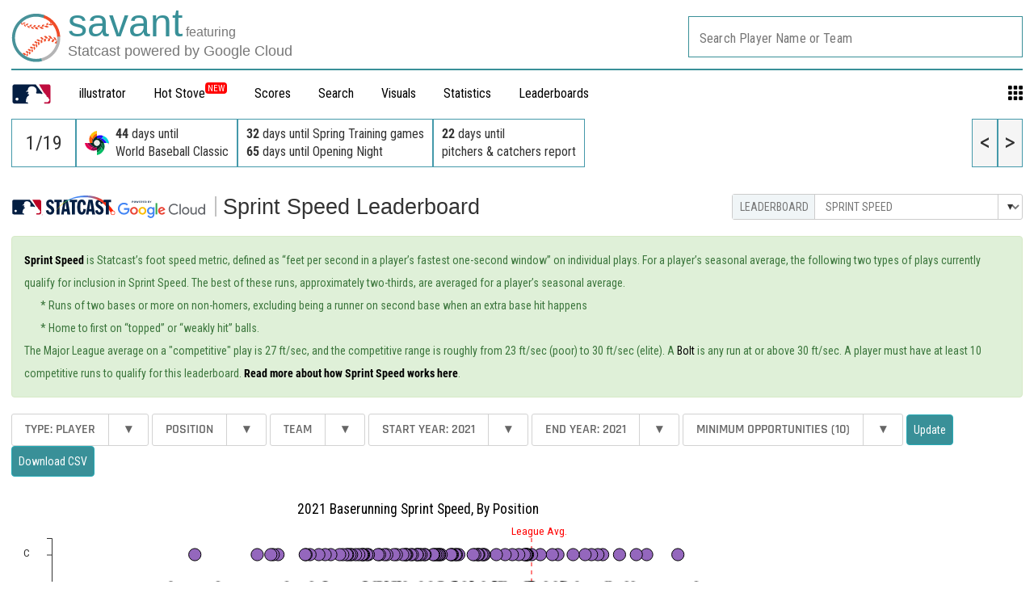

--- FILE ---
content_type: text/html; charset=utf-8
request_url: https://baseballsavant.mlb.com/leaderboard/sprint_speed?year=2021&position=&team=&min=10&sort=5&sortDir=desc
body_size: 43291
content:
<!DOCTYPE html>
<html lang="en_US">
    <head>
        <title>Statcast Sprint Speed Leaderboard | baseballsavant.com</title>

        <!-- meta meta tag -->
        <meta charset="utf-8" />
        <meta http-equiv="X-UA-Compatible" content="IE=Edge" />
        <meta http-equiv="Cache-Control" content="no-cache" />
        <meta http-equiv="Pragma" content="no-cache" />
        <meta http-equiv="Expires" content="-1" />
        <meta name="keywords" content="Baseball Savant" />
        <!-- -->
        <meta property="og:title" content="Statcast Sprint Speed Leaderboard" />
        <meta itemprop="name" content="Statcast Sprint Speed Leaderboard baseballsavant.com" />
        
        <meta property="og:site_name" content="baseballsavant.com" />
        <meta property="og:type" content="website" />
        
        <meta property="og:image" content="/site-core/images/statcast-logo-2025.png" />
        <meta itemprop="image" content="/site-core/images/statcast-logo-2025.png" />
         <meta name="twitter:card" content="summary" />
        <meta name="twitter:image" content="/site-core/images/statcast-logo-2025.png" />
        
        <link rel="canonical" href="https://baseballsavant.mlb.com/leaderboard/sprint_speed?year&#x3D;2021&amp;position&#x3D;&amp;team&#x3D;&amp;min&#x3D;10&amp;sort&#x3D;5&amp;sortDir&#x3D;desc" />
        <meta property="og:url" content="https://baseballsavant.mlb.com/leaderboard/sprint_speed?year&#x3D;2021&amp;position&#x3D;&amp;team&#x3D;&amp;min&#x3D;10&amp;sort&#x3D;5&amp;sortDir&#x3D;desc" />
        
        <meta name="description" content="Baseball Savant" />
        <meta
            property="og:description"
            content="Baseball Savant"
        />
        <meta property="description" content="Baseball Savant" />
        
        <meta property="fb:app_id" content="" />
        <meta
            name="viewport"
            content="width=device-width, initial-scale=1.0, maximum-scale=1.0, user-scalable=no"
        />
        <meta name="env" content="production" />
        
        <meta name="build" content="true" />
        
        <meta name="server_url" content="https://baseballsavant.mlb.com" />
        <meta name="secure_url" content="https://baseballsavant.mlb.com" />
        <meta name="service_url" content="" />
        <meta name="suggest_url" content="" />
        <meta name="uistatic_url" content="https://builds.mlbstatic.com/baseballsavant.mlb.com/v1" />
        <meta name="bamcontent_client_url" content="" />
        <meta name="control_plane_url" content="" />
        <meta
            name="control_plane_client_token"
            content=""
        />
        <meta name="recon_rest" content="" />
        <meta name="recon_ws" content="" />
        <meta name="msapplication-config" content="none" />
        <meta name="locale" content="en" />
        
        <meta name="flipTime" content="11:00" />
        <meta name="flipTimeZoneOffset" content="+00:00" />
        <meta name="serverTime" content="2026-01-19T14:44:10+00:00" />
        
        <meta name="omniturePageName" content="Statcast Sprint Speed Leaderboard" />
         
        <meta
            name="omniturePageProps"
            content="%7B%22pageName%22%3A%22Statcast%20Sprint%20Speed%20Leaderboard%22%2C%22registrationPoints%22%3A%22Statcast%20Sprint%20Speed%20Leaderboard%22%7D"
        />
          <meta name="paywall" content="true" />
         
        
        <meta name="apple-mobile-web-app-title" content="baseballsavant.com" />
        
        <link rel="shortcut icon" href="/site-core/images/favicon-savant.png" />

        <!-- avoid console log errors-->
        <script type="text/javascript">
            // Avoid `console` errors in browsers that lack a console.
            (function () {
                var method;
                var noop = function () {};
                var methods = [
                    "assert",
                    "clear",
                    "count",
                    "debug",
                    "dir",
                    "dirxml",
                    "error",
                    "exception",
                    "group",
                    "groupCollapsed",
                    "groupEnd",
                    "info",
                    "log",
                    "markTimeline",
                    "profile",
                    "profileEnd",
                    "table",
                    "time",
                    "timeEnd",
                    "timeStamp",
                    "trace",
                    "warn",
                ];
                var length = methods.length;
                var console = (window.console = window.console || {});
        
                while (length--) {
                    method = methods[length];
        
                    // Only stub undefined methods.
                    if (!console[method]) {
                        console[method] = noop;
                    }
                }
            })();
        </script>

        <!-- device detection -->
        <!--[if lte IE 9]>
            <script type="text/javascript">
                window.location.replace(
                    "https://" + window.location.host + "/unsupported"
                );
            </script>
        <![endif]-->
        <script type="text/javascript">
            // prettier-ignore
            !function(a,b){"function"!=typeof define||!define.amd||"undefined"!=typeof bam&&"function"==typeof bam.define?a.deviceBootstrap=b():define("../device",[],b)}(this,function(){function a(a,b){return a&&b?a[b]:a}function b(a){var b=a.split(w).slice(0,3);return a&&b.length<2&&b.push(0),b.join(".")}function c(a){return a=a||navigator.userAgent,D[a]?D[a]:this instanceof c?(D[a]=this,this.userAgent=a,this.is={},this.platform=this.getPlatform(),this.platformVersion=this.getPlatformVersion(),this.browser=this.getBrowser(),this.browserVersion=this.getBrowserVersion(),void(this.formFactor=this.getFormFactor())):new c(a)}var d="(",e=")",f="i",g="|",h="desktop",i="version",j="",k=function(a,b){return new RegExp(a,b||f)},l="iP(?:hone|ad|od)",m="(?:BlackBerry|BB10| RIM )",n="Android",o="Windows",p="WPDesktop",q=o+" Phone",r="Trident(?:.*?Touch(?:.*?Mobile))",s="Linux(?!.*Android)",t="Macintosh",u="CrOS",v=d+"?:"+[t,o,s,u].join(g)+e,w=/[\._]/,x={windowsphone:k(r+g+q+g+p),windows:k(o),ios:k(l),blackberry:k(m),android:k(n),linux:k(s),macintosh:k(t),chromebook:k(u)},y={desktop:/(?:Windows NT(?!.*WPDesktop)(?!.*Xbox))/i,tablet:k(d+["Tablet|iPad","\\sNT.*?"+r,n+"(?!.*Mobi)","silk",m+".*?Tablet","xbox"].join(g)+e),phone:k(d+["Mobi|Mobile","WPDesktop",l,r,m].join(g)+e)},z={tablet:k(d+["Tablet|iPad","\\sNT.*?"+r,n+"(?!.*Mobi)","silk",m+".*?Tablet"].join(g)+e),phone:k(d+["Mobi|Mobile",l,r,m].join(g)+e),desktop:k(v)},A={msie:/msie|iemobile|trident/i,edge:/edge/i,android:/android(?!.+(?:chrome|silk))/i,chrome:/chrome|crios/i,firefox:/firefox/i,opera:/opera(?!.*?mini)\//i,operamini:/opera mini/i,silk:/silk/i,safari:/safari/i},B={webkit:/AppleWebKit/i,gecko:/gecko\//i,trident:/trident/i,edge:/Edge/i},C={desktop:"desktop",other:h,phone:"phone",tablet:"tablet"},D={};return c.prototype={getPlatform:function(){return this.test(x)||h},getPlatformVersion:function(){return b(this.match(k("(?:"+(this.is.blackberry?i:this.platform)+"|"+q+"|OS)[^\\d]+([\\d\\.\\_]+)","ig"),1))},getBrowser:function(){return this.test(B),this.test(A)||h},getFormFactor:function(){var a="";return a=this.is.msie?y:z,C[this.test(a)]||C.other},getBrowserVersion:function(){var a=this.browser,c="[\\/\\s]";return this.is.chrome&&this.is.ios?a="crios":this.is.opera?a=i:this.is.msie&&(a=a+g+"IEMobile"+g+"rv",c="[\\/\\:\\s]"),b(this.match(k("(?:"+a+g+i+")"+c+"([\\d\\.]+)","i"),1))},match:function(b,c){return a(b.exec(this.userAgent),c)||j},test:function(a){var b,c,d,e=this.userAgent;for(b in a)c=a[b].test(e),this.is[b]=this.is[b]||c&&!d,c&&!d&&(d=b);return d}},c});
        
            //Device Detection
            (function () {
                window.getStartupDeviceTypeString = function () {
                    var type = "";
        
                    if (window.deviceBootstrap) {
                        type = !type ? window.deviceBootstrap().formFactor : type;
                    } else {
                        console.error(
                            "Device Detection",
                            "Module not loaded. Check /templates/meta.html. Pass ?device='[formFactor]' for testing"
                        );
                    }
        
                    return type;
                };
        
                document.getElementsByTagName("html")[0].className +=
                    " device-" + getStartupDeviceTypeString();
            })();
        </script>

        <!-- CSS -->
                <link rel="stylesheet" type="text/css" href="https://builds.mlbstatic.com/baseballsavant.mlb.com/v1/builds/site-core/fa63f4928b670d12f422c3dd17c82d612ecac9f4_1768234413/styles/site.css" />
        
                    <link rel="stylesheet" type="text/css" href="https://builds.mlbstatic.com/baseballsavant.mlb.com/v1/sections/leaderboard/builds/7480e6aeaf801fedbdd1a88a22576cf7409b3fa8/styles/section.css" />
        
        

        <!-- paths to servers-->

    </head>

    <body
        id="leaderboard_sprintspeed"
        class="lang-en_US section-leaderboard"
    >
        <!-- header-->
        <header id="header-nav">
    <div class="header-top">
        <div id="header-bar">
            <div>
                <a href="/"
                    ><img
                        class="mlb-logo"
                        src="/site-core/images/savant-logo.svg"
                /></a>
            </div>
            <div class="logo-text">
                <div class="logo">
                    <a href="/">
                        <div class="logo-text-lines">
                            <div class="logo-text-upper-line">
                                <span class="primary-color main-logo-emphasized">savant</span>
                                <span class="secondary-color feature-sized">featuring</span>
                            </div>
                            <div class="logo-text-bottom-line">
                                <span class="secondary-color">Statcast powered by Google Cloud</span>
                            </div>
                        </div>
                    </a>
                </div>
            </div>
        </div>
    </div>

    <div class="wrap">
        <nav class="nav">
            <div id="hamburger" class="temp">
                <div class="ham1"></div>
                <div class="ham2"></div>
                <div class="ham3"></div>
            </div>
            <ul class="nav-menu">
                <li class="item">
                    <a href="https://www.mlb.com"><img src="https://www.mlbstatic.com/team-logos/league-on-dark/1.svg"
                            style="width: 50px" /></a>
                </li>
                <li class="item"><a href="/illustrator">illustrator</a></li>
                <li class="item"><a href="/leaderboard/hot-stove">Hot Stove</a><sup class="nav-badge"><span>NEW</span></sup></li>
                <li class="item">
                    <div class="leaderboards">
                        <a href="/gamefeed">Scores</a>
                        <div class="lbbox box sbox">
                            <div
                                class="title"
                                style="margin-bottom: 0rem !important"
                            >
                                Scores
                            </div>
                            <div>
                                <div>
                                    <ul class="sub-menu">
                                        <li>
                                            <a href="/gamefeed">Gamefeed</a>
                                        </li>
                                        <li>
                                            <a href="/scoreboard">Scoreboard</a>
                                        </li>
                                        <li>
                                            <a href="/probable-pitchers">Probable Pitchers</a>
                                        </li>
                                        <li></li>
                                    </ul>
                                </div>
                            </div>
                        </div>
                    </div>
                </li>
                <li class="item">
                    <div class="leaderboards">
                        <a href="/statcast_search">Search</a>
                        <div class="lbbox box sbox mbox">
                            <div
                                class="title"
                                style="margin-bottom: 0rem !important"
                            >
                                Statcast Search
                            </div>
                            <div>
                                <div>
                                    <ul class="sub-menu">
                                        <li>
                                            <a href="/statcast_search">Major League Search</a>
                                        </li>
                                        <li>
                                            <a href="/statcast-search-minors">Minor League Search</a>
                                        </li>

                                        <li></li>
                                    </ul>
                                </div>
                            </div>
                        </div>
                    </div>
                </li>
                <li class="item"><a href="/visuals">Visuals</a></li>

                <li class="item">
                    <div class="leaderboards">
                        <a href="#">Statistics</a>
                        <div class="lbbox box sbox">
                            <div
                                class="title"
                                style="margin-bottom: 0rem !important"
                            >
                                Statcast Statistics
                            </div>
                            <div class="stats-menu sub-menu">
                                <div>
                                    <ul>
                                        <li class="menu title-leaderboard">
                                            Player Batting
                                        </li>

                                            <li style="font-size: 0.9rem">
                                                <a href="/leaderboard/custom?year=2025">
                                                    2025
                                                </a>
                                                |
                                                <a href="/leaderboard/custom?year=2024">
                                                    2024
                                                </a>
                                                |
                                                <a href="/leaderboard/custom?year=2023">
                                                    2023
                                                </a>
                                                |
                                                <a href="/leaderboard/custom?year=2022">
                                                    2022
                                                </a>
                                                |
                                                <a href="/leaderboard/custom?year=2021">
                                                    2021
                                                </a>
                                                |
                                                <a href="/leaderboard/custom?year=2020">
                                                    2020
                                                </a>
                                                |
                                            <a
                                                href="/leaderboard/custom?year=2025,2024,2023,2022,2021,2020,2019,2018,2017,2016,2015"
                                            >
                                                All
                                            </a>
                                        </li>
                                        <li class="menu title-leaderboard">
                                            Player Pitching
                                        </li>
                                        <li style="font-size: 0.9rem">
                                                <a href="/leaderboard/custom?year=2025&type=pitcher">
                                                    2025
                                                </a>
                                                |
                                                <a href="/leaderboard/custom?year=2024&type=pitcher">
                                                    2024
                                                </a>
                                                |
                                                <a href="/leaderboard/custom?year=2023&type=pitcher">
                                                    2023
                                                </a>
                                                |
                                                <a href="/leaderboard/custom?year=2022&type=pitcher">
                                                    2022
                                                </a>
                                                |
                                                <a href="/leaderboard/custom?year=2021&type=pitcher">
                                                    2021
                                                </a>
                                                |
                                                <a href="/leaderboard/custom?year=2020&type=pitcher">
                                                    2020
                                                </a>
                                                |
                                            <a
                                                href="/leaderboard/custom?year=2025,2024,2023,2022,2021,2020,2019,2018,2017,2016,2015&type=pitcher"
                                            >
                                                All
                                            </a>
                                        </li>
                                        <li class="menu title-leaderboard">
                                            League Batting
                                        </li>
                                        <li style="font-size: 0.9rem">
                                                <a href="/league?season=2025#statcastHitting">
                                                    2025
                                                </a>
                                                |
                                                <a href="/league?season=2024#statcastHitting">
                                                    2024
                                                </a>
                                                |
                                                <a href="/league?season=2023#statcastHitting">
                                                    2023
                                                </a>
                                                |
                                                <a href="/league?season=2022#statcastHitting">
                                                    2022
                                                </a>
                                                |
                                                <a href="/league?season=2021#statcastHitting">
                                                    2021
                                                </a>
                                                |
                                                <a href="/league?season=2020#statcastHitting">
                                                    2020
                                                </a>
                                        </li>
                                        <li class="menu title-leaderboard">
                                            League Pitching
                                        </li>
                                        <li style="font-size: 0.9rem">
                                                <a href="/league?view=statcast&nav=pitching&season=2025#statcastPitching">
                                                    2025
                                                </a>
                                                |
                                                <a href="/league?view=statcast&nav=pitching&season=2024#statcastPitching">
                                                    2024
                                                </a>
                                                |
                                                <a href="/league?view=statcast&nav=pitching&season=2023#statcastPitching">
                                                    2023
                                                </a>
                                                |
                                                <a href="/league?view=statcast&nav=pitching&season=2022#statcastPitching">
                                                    2022
                                                </a>
                                                |
                                                <a href="/league?view=statcast&nav=pitching&season=2021#statcastPitching">
                                                    2021
                                                </a>
                                                |
                                                <a href="/league?view=statcast&nav=pitching&season=2020#statcastPitching">
                                                    2020
                                                </a>
                                        </li>

                                        <li></li>
                                    </ul>
                                </div>
                            </div>
                        </div>
                    </div>
                </li>

                <li class="item">
                    <div class="leaderboards">
                        <a href="/leaderboard/statcast">Leaderboards</a>
                        <div class="lbbox box">
                            <div
                                class="title"
                                style="margin-bottom: 0rem !important"
                            >
                                Leaderboards
                            </div>
                            <div class="leaderboard-menu sub-menu">
                                <div>
                                    <ul>
                                        <li class="menu title-leaderboard">
                                            Batting
                                        </li>
                                        <li>
                                            <a href="/leaderboard/bat-tracking"
                                                >Bat Tracking</a
                                            >
                                        </li>
                                        <li>
                                            <a href="/leaderboard/batted-ball"
                                                >Batted Ball Profile</a
                                            >
                                        </li>
                                        <li>
                                            <a href="/leaderboard/statcast"
                                                >Exit Velocity & Barrels</a
                                            >
                                        </li>
                                        <li>
                                            <a
                                                href="/leaderboard/expected_statistics"
                                                >Expected Statistics</a
                                            >
                                        </li>
                                        <li>
                                            <a href="/leaderboard/home-runs"
                                                >Home Runs</a
                                            >
                                        </li>
                                        <li>
                                            <a
                                                href="/leaderboard/percentile-rankings?type=batter&team="
                                                >Percentile Rankings</a
                                            >
                                        </li>
                                        <li>
                                            <a
                                                href="/leaderboard/pitch-arsenal-stats?type=batter"
                                                >Pitch Arsenal Stats</a
                                            >
                                        </li>
                                        <li>
                                            <a
                                                href="/leaderboard/pitch-tempo?type=Bat"
                                            >
                                                Pitch Tempo
                                            </a>
                                        </li>
                                        <li>
                                            <a href="/leaderboard/rolling"
                                                >Rolling Windows</a
                                            >
                                        </li>
                                        <li>
                                            <a
                                                href="/leaderboard/swing-take?year=2025"
                                                >Run Value</a
                                            >
                                        </li>
                                        <li>
                                            <a
                                                href="/leaderboard/statcast-year-to-year"
                                                >Year to Year Changes</a
                                            >
                                        </li>
                                        <li><hr style="margin: 10px 20px 10px 0" /></li>
                                        <li>
                                            <a href="/visuals/batting-stance"
                                                >Batting Stance & Intercept</a
                                            >
                                        </li>
                                        <li>
                                            <a
                                                href="/leaderboard/bat-tracking/swing-path-attack-angle"
                                            >
                                            Swing Path & Attack Angle
                                            </a>
                                        </li>
                                        <li></li>
                                        <li></li>
                                        <li></li>
                                    </ul>
                                </div>
                                <div>
                                    <ul>
                                        <li class="menu title-leaderboard">
                                            Pitching
                                        </li>
                                        <li>
                                            <a href="/leaderboard/bat-tracking?type=pitcher"
                                                >Bat Tracking</a
                                            >
                                        </li>
                                        <li>
                                            <a href="/leaderboard/batted-ball?type=pitcher"
                                                >Batted Ball Profile</a
                                            >
                                        </li>
                                        <li>
                                            <a
                                                href="/leaderboard/statcast?type=pitcher"
                                            >
                                                Exit Velocity & Barrels
                                            </a>
                                        </li>
                                        <li>
                                            <a
                                                href="/leaderboard/expected_statistics?type=pitcher"
                                            >
                                                Expected Statistics
                                            </a>
                                        </li>
                                        <li>
                                            <a
                                                href="/leaderboard/home-runs?player_type=Pitcher"
                                            >
                                                Home Runs
                                            </a>
                                        </li>
                                        <li>
                                            <a
                                                href="/leaderboard/percentile-rankings?type=pitcher&team="
                                            >
                                                Percentile Rankings
                                            </a>
                                        </li>
                                        <li>
                                            <a
                                                href="/leaderboard/pitch-arsenal-stats"
                                            >
                                                Pitch Arsenal Stats
                                            </a>
                                        </li>
                                        <li>
                                            <a href="/leaderboard/pitch-tempo">
                                                Pitch Tempo
                                            </a>
                                        </li>
                                        <li>
                                            <a href="/leaderboard/rolling#pitching-rolling"
                                                >Rolling Windows</a
                                            >
                                        </li>
                                        <li>
                                            <a
                                                href="/leaderboard/swing-take?year=2025&team=&group=Pitcher&type=All&sub_type=null&min=q"
                                            >
                                                Run Value
                                            </a>
                                        </li>
                                        <li>
                                            <a
                                                href="/leaderboard/statcast-year-to-year?group=Pitcher"
                                            >
                                                Year to Year Changes
                                            </a>
                                        </li>
                                        <li><hr style="margin: 10px 20px 10px 0" /></li>
                                        <li>
                                            <a href="/leaderboard/active-spin">
                                                Active Spin
                                            </a>
                                        </li>
                                        <li>
                                            <a href="/leaderboard/pitcher-arm-angles">
                                                Arm Angle
                                            </a>
                                        </li>
                                        <li>
                                            <a
                                                href="/leaderboard/pitch-arsenals"
                                            >
                                                Pitch Arsenals
                                            </a>
                                        </li>
                                        <li>
                                            <a
                                                href="/leaderboard/pitch-movement"
                                            >
                                                Pitch Movement
                                            </a>
                                        </li>
                                        <li>
                                            <a
                                                href="/leaderboard/pitcher-running-game"
                                            >
                                                Running Game
                                            </a>
                                        </li>
                                        <li>
                                            <a
                                                href="/leaderboard/spin-direction-pitches"
                                            >
                                                Spin Direction
                                            </a>
                                        </li>
                                        <li></li>
                                    </ul>
                                </div>
                                <div>
                                    <ul>
                                        <li class="menu title-leaderboard">
                                            Fielding
                                        </li>
                                        <li>
                                            <a
                                                href="/leaderboard/fielding-run-value"
                                            >
                                                Fielding Run Value
                                            </a>
                                        </li>
                                        <li><hr style="margin: 10px 20px 10px 0" /></li>

                                        <li>
                                            <a
                                                href="/leaderboard/arm-strength"
                                            >
                                                Arm Strength
                                            </a>
                                        </li>
                                        <li>
                                            <a
                                                href="/leaderboard/baserunning?type=Fld"
                                            >
                                                Arm Value
                                            </a>
                                        </li>
                                        <li>
                                            <a
                                                href="/leaderboard/catch_probability"
                                            >
                                                Outfield Catch Probability
                                            </a>
                                        </li>
                                        <li>
                                            <a
                                                href="/leaderboard/outfield_directional_outs_above_average"
                                            >
                                                Outfield Directional OAA
                                            </a>
                                        </li>
                                        <li>
                                            <a
                                                href="/leaderboard/outfield_jump"
                                            >
                                                Outfield Jump
                                            </a>
                                        </li>
                                        <li>
                                            <a
                                                href="/leaderboard/outs_above_average"
                                            >
                                                Outs Above Average
                                            </a>
                                        </li>
                                        <li class="menu title-leaderboard title-leaderboard-midcolumn">
                                            Catching
                                        </li>
                                        <li>
                                            <a
                                                href="/leaderboard/catcher-blocking"
                                            >
                                                Catcher Blocking
                                            </a>
                                        </li>
                                        <li>
                                            <a
                                                href="/leaderboard/catcher-framing"
                                            >
                                                Catcher Framing
                                            </a>
                                        </li>
                                        <li>
                                            <a href="/leaderboard/poptime">
                                                Catcher Pop Time
                                            </a>
                                        </li>
                                        <li>
                                            <a
                                                href="/leaderboard/catcher-stance"
                                            >
                                                Catcher Stance
                                            </a>
                                        </li>
                                        <li>
                                            <a
                                                href="/leaderboard/catcher-throwing"
                                            >
                                                Catcher Throwing
                                            </a>
                                        </li>
                                        <li></li>
                                    </ul>
                                </div>
                                <div>
                                    <ul>
                                        <li class="menu title-leaderboard">
                                            Running
                                        </li>
                                        <li>
                                            <a
                                                href="/leaderboard/baserunning-run-value"
                                            >
                                            Baserunning Run Value
                                            </a>
                                        </li>
                                        <li class="leaderboard-sub-level">
                                            <a
                                                href="/leaderboard/basestealing-run-value"
                                            >
                                            ▸ Basestealing Run Value
                                            </a>
                                        </li>
                                        <li class="leaderboard-sub-level">
                                            <a
                                                href="/leaderboard/baserunning"
                                            >
                                            ▸ Extra Bases Taken Run Value
                                            </a>
                                        </li>
                                        <li>
                                            <a href="/leaderboard/sprint_speed">
                                                Sprint Speed
                                            </a>
                                        </li>
                                        <li>
                                            <a
                                                href="/leaderboard/running_splits"
                                            >
                                                90ft Splits</a
                                            >
                                        </li>
                                        <li class="menu title-leaderboard title-leaderboard-midcolumn">
                                            Fielder Positioning
                                        </li>
                                        <li>
                                            <a
                                                href="/visuals/batter-positioning"
                                            >
                                                Batter Positioning
                                            </a>
                                        </li>
                                        <li>
                                            <a
                                                href="/visuals/fielder-positioning-all"
                                            >
                                                Fielder - All
                                            </a>
                                        </li>
                                        <li>
                                            <a
                                                href="/visuals/fielder-positioning"
                                                >Fielder - Situational
                                            </a>
                                        </li>
                                        <li>
                                            <a
                                                href="/visuals/pitcher-positioning"
                                            >
                                                Pitcher Positioning
                                            </a>
                                        </li>
                                        <li>
                                            <a href="/visuals/team-positioning">
                                                Team Positioning
                                            </a>
                                        </li>
                                        <li class="menu title-leaderboard title-leaderboard-midcolumn">
                                            <a
                                                href="/leaderboard/hot-stove"
                                                style="color: #b00 !important"
                                            >
                                                Hot Stove Leaderboard
                                                <sup class="nav-badge"><span>New</span></sup>
                                            </a>
                                        </li>
                                        <li class="menu title-leaderboard">
                                            <a
                                                href="/leaderboard/custom?type=batter"
                                                style="color: #b00 !important"
                                            >
                                                Custom Leaderboard
                                            </a>
                                        </li>
                                        <li class="menu title-leaderboard">
                                            <a
                                                href="/leaderboard/top-performers"
                                                style="color: #b00 !important"
                                            >
                                                Top Performers
                                            </a>
                                        </li>

                                        <li class="menu title-leaderboard">
                                            <a
                                                href="/leaderboard/statcast-park-factors"
                                                style="color: #b00 !important"
                                            >
                                                Statcast Park Factors
                                            </a>
                                        </li>
                                        <li class="menu title-leaderboard">
                                            <a
                                                href="/leaderboard/pitch-timer-infractions"
                                                style="color: #b00 !important"
                                            >
                                                Timer Infractions
                                            </a>
                                        </li>
                                        <li class="menu title-leaderboard">
                                            <a
                                                href="/statcast-metrics-context"
                                                style="color: #b00 !important"
                                            >
                                                Statcast Metrics Context
                                            </a>
                                        </li>
                                        <li class="menu title-leaderboard">
                                            <a
                                                href="/birthday-index"
                                                style="color: #b00 !important"
                                            >
                                                Sarah Langs Birthday Index
                                            </a>
                                        </li>
                                        <li></li>
                                        <li></li>
                                    </ul>
                                </div>
                            </div>
                        </div>
                    </div>
                </li>

                <li class="item">
                    <div class="gridnav">
                        <svg
                            id="grid"
                            xmlns="http://www.w3.org/2000/svg"
                            viewBox="0 0 1000 1000"
                            id="icon-grid"
                            width="18px"
                            height="18px"
                        >
                            <path
                                d="M6.4 48.5C6.4 25.1 25.5 6 48.8 6h168.9c23.4 0 42.5 19.1 42.5 42.5v168.9c0 23.4-19.1 42.5-42.5 42.5H48.8c-23.4 0-42.5-19.1-42.5-42.5V48.5h.1zm366.5 0C372.9 25.1 392 6 415.4 6h168.9c23.4 0 42.5 19.1 42.5 42.5v168.9c0 23.4-19.1 42.5-42.5 42.5H415.4c-23.4 0-42.5-19.1-42.5-42.5V48.5zm367.5 0c0-23.4 19.1-42.5 42.5-42.5h168.9c23.4 0 42.5 19.1 42.5 42.5v168.9c0 23.4-19.1 42.5-42.5 42.5H782.9c-23.4 0-42.5-19.1-42.5-42.5V48.5zm0 366.9c0-23.4 19.1-42.5 42.5-42.5h168.9c23.4 0 42.5 19.1 42.5 42.5v168.9c0 23.4-19.1 42.5-42.5 42.5H782.9c-23.4 0-42.5-19.1-42.5-42.5V415.4zm-366.9 0c0-23.4 19.1-42.5 42.5-42.5h168.9c23.4 0 42.5 19.1 42.5 42.5v168.9c0 23.4-19.1 42.5-42.5 42.5H416c-23.4 0-42.5-19.1-42.5-42.5V415.4zm-366.4 0c0-23.4 19.1-42.5 42.5-42.5h168.9c23.4 0 42.5 19.1 42.5 42.5v168.9c0 23.4-19.1 42.5-42.5 42.5H49.6c-23.4 0-42.5-19.1-42.5-42.5V415.4zm-.7 367.3c0-23.4 19.1-42.5 42.5-42.5h168.9c23.4 0 42.5 19.1 42.5 42.5v168.9c0 23.4-19.1 42.5-42.5 42.5h-169c-23.4 0-42.5-19.1-42.5-42.5V782.7h.1zm734 0c0-23.4 19.1-42.5 42.5-42.5h168.9c23.4 0 42.5 19.1 42.5 42.5v168.9c0 23.4-19.1 42.5-42.5 42.5H782.9c-23.4 0-42.5-19.1-42.5-42.5V782.7zm-366.9 0c0-23.4 19.1-42.5 42.5-42.5h168.9c23.4 0 42.5 19.1 42.5 42.5v168.9c0 23.4-19.1 42.5-42.5 42.5H416c-23.4 0-42.5-19.1-42.5-42.5V782.7z"
                            ></path>
                        </svg>
                        <div class="applications box">
                            <div style="text-align: left">
                                <div class="title">Applications</div>
                                <div class="app-menu sub-menu">
                                    <div class="menu">
                                        <a href="/player-comparison">
                                            Player Comparison Tool
                                        </a>
                                    </div>
                                    <div class="menu">
                                        <a href="/player-scroll">
                                            Pitcher Visualization Report
                                        </a>
                                    </div>
                                    <div class="menu">
                                        <a href="/pitchmix">
                                            Pitcher Arsenals
                                        </a>
                                    </div>
                                    <div class="menu">
                                        <a href="/sprint-speed-scroller">
                                            Sprint Speed Scroller
                                        </a>
                                    </div>
                                    <div class="menu">
                                        <a href="/visuals/fielder-positioning">
                                            Player Positioning
                                        </a>
                                    </div>
                                    <div class="menu">
                                        <a href="/league">
                                            League Statcast Stats
                                        </a>
                                    </div>
                                    <div class="menu">
                                        <a href="/visuals/pitch3d">
                                            3D Pitch Visualizations
                                        </a>
                                    </div>
                                    <div class="menu">
                                        <a href="/visuals"> Visuals </a>
                                    </div>
                                    <div class="menu">
                                        <a href="/statcast_hit_probability">
                                            Hit Probability Breakdown
                                        </a>
                                    </div>
                                    <div class="menu">
                                        <a href="/statcast_catch_probability">
                                            Catch Probability Breakdown
                                        </a>
                                    </div>
                                    <div class="menu">
                                        <a href="/statcast_field"
                                            >Statcast Field Visualizer
                                        </a>
                                    </div>
                                    <div class="menu">
                                        <a href="/replay">
                                            Instant Replay Database
                                        </a>
                                    </div>
                                    <div class="menu">
                                        <a href="/hr_derby"> HR Derby </a>
                                    </div>
                                    <div class="menu">
                                        <a href="/draft"> Draft Tracker </a>
                                    </div>
                                    <div class="menu">
                                        <a href="/games"> Savant Games </a>
                                    </div>
                                    <div class="menu">
                                        <a
                                            href="/affinity-pitchersAndHitters-byHittingProfile"
                                        >
                                            Player Similarity Scores
                                        </a>
                                    </div>
                                    <div class="menu">
                                        <a href="/leaderboard/weighted-score">
                                            Enhanced Game Scores
                                        </a>
                                    </div>
                                    <div class="menu">
                                        <a href="/drag-dashboard">
                                            Drag Dashboard
                                        </a>
                                    </div>
                                    <div class="menu" id="app-menu-spaced">
                                        <a href="/changelog">
                                            What's New on Savant
                                        </a>
                                        <sup class="nav-badge">
                                            <span>New</span>
                                        </sup>
                                    </div>
                                </div>
                            </div>
                        </div>
                    </div
                </li>
            </ul>
        </nav>
    </div>
    <div id="player_search_container"></div>
</header>

<div id="schedule">
    <div id="ticker"></div>
    <div style="clear: both"></div>
</div>
 
        <!-- <div class="banner-ad ad-responsive-slot">
        <div id="ad-top-320" class="ad-responsive-size" data-thresholds="[1,2]" data-sizes="[[320,50]]"></div>
        <div id="ad-top-728" class="ad-responsive-size" data-thresholds="[3,4,5]" data-sizes="[[728,90]]"></div>
    </div>
    -->
        <!-- main content -->
        <div class="article-template"><script>
    var data = [{"name_display_last_first":"Turner, Trea","speed_order":"1","runner_id":607208,"n":"277","n_top50percent":"179","r_sprint_speed_top50percent":"30.62","r_sprint_speed_top50percent_pretty":"30.6","timeframe":"2021","name_abbrev":"LAD","batter_started_at_position":"6","age":28,"file_code":"la","team_id":119,"distance_burst":"31","hp_to_1b":"4.13","hp_to_1b_lhh":null,"hp_to_1b_rhh":"4.13","n_bolts":"147","position_name":"SS","href":"<a href=\"/savant-player/607208\">Turner, Trea</a>"},{"name_display_last_first":"Locastro, Tim","speed_order":"2","runner_id":641796,"n":"48","n_top50percent":"33","r_sprint_speed_top50percent":"30.61","r_sprint_speed_top50percent_pretty":"30.6","timeframe":"2021","name_abbrev":"NYY","batter_started_at_position":"8","age":28,"file_code":"nyy","team_id":147,"distance_burst":"31.4","hp_to_1b":"4.07","hp_to_1b_lhh":null,"hp_to_1b_rhh":"4.07","n_bolts":"36","position_name":"CF","href":"<a href=\"/savant-player/641796\">Locastro, Tim</a>"},{"name_display_last_first":"Hill, Derek","speed_order":"3","runner_id":656537,"n":"45","n_top50percent":"31","r_sprint_speed_top50percent":"30.43","r_sprint_speed_top50percent_pretty":"30.4","timeframe":"2021","name_abbrev":"DET","batter_started_at_position":"8","age":25,"file_code":"det","team_id":116,"distance_burst":"30.8","hp_to_1b":"4.19","hp_to_1b_lhh":null,"hp_to_1b_rhh":"4.19","n_bolts":"36","position_name":"CF","href":"<a href=\"/savant-player/656537\">Hill, Derek</a>"},{"name_display_last_first":"McCarthy, Jake","speed_order":"4","runner_id":664983,"n":"28","n_top50percent":"19","r_sprint_speed_top50percent":"30.42","r_sprint_speed_top50percent_pretty":"30.4","timeframe":"2021","name_abbrev":"AZ","batter_started_at_position":"8","age":23,"file_code":"ari","team_id":109,"distance_burst":null,"hp_to_1b":null,"hp_to_1b_lhh":null,"hp_to_1b_rhh":null,"n_bolts":"19","position_name":"CF","href":"<a href=\"/savant-player/664983\">McCarthy, Jake</a>"},{"name_display_last_first":"White, Eli","speed_order":"5","runner_id":642201,"n":"69","n_top50percent":"46","r_sprint_speed_top50percent":"30.39","r_sprint_speed_top50percent_pretty":"30.4","timeframe":"2021","name_abbrev":"TEX","batter_started_at_position":"7","age":27,"file_code":"tex","team_id":140,"distance_burst":"31","hp_to_1b":"4.16","hp_to_1b_lhh":null,"hp_to_1b_rhh":"4.16","n_bolts":"37","position_name":"LF","href":"<a href=\"/savant-player/642201\">White, Eli</a>"},{"name_display_last_first":"Mateo, Jorge","speed_order":"6","runner_id":622761,"n":"63","n_top50percent":"42","r_sprint_speed_top50percent":"30.29","r_sprint_speed_top50percent_pretty":"30.3","timeframe":"2021","name_abbrev":"BAL","batter_started_at_position":"6","age":26,"file_code":"bal","team_id":110,"distance_burst":"30.5","hp_to_1b":"4.12","hp_to_1b_lhh":null,"hp_to_1b_rhh":"4.12","n_bolts":"40","position_name":"SS","href":"<a href=\"/savant-player/622761\">Mateo, Jorge</a>"},{"name_display_last_first":"Siri, Jose","speed_order":"7","runner_id":642350,"n":"20","n_top50percent":"15","r_sprint_speed_top50percent":"30.17","r_sprint_speed_top50percent_pretty":"30.2","timeframe":"2021","name_abbrev":"HOU","batter_started_at_position":"8","age":25,"file_code":"hou","team_id":117,"distance_burst":"30.9","hp_to_1b":"4.07","hp_to_1b_lhh":null,"hp_to_1b_rhh":"4.07","n_bolts":"9","position_name":"CF","href":"<a href=\"/savant-player/642350\">Siri, Jose</a>"},{"name_display_last_first":"Quinn, Roman","speed_order":"8","runner_id":596451,"n":"19","n_top50percent":"14","r_sprint_speed_top50percent":"30.00","r_sprint_speed_top50percent_pretty":"30.0","timeframe":"2021","name_abbrev":"PHI","batter_started_at_position":"8","age":28,"file_code":"phi","team_id":143,"distance_burst":null,"hp_to_1b":null,"hp_to_1b_lhh":null,"hp_to_1b_rhh":null,"n_bolts":"8","position_name":"CF","href":"<a href=\"/savant-player/596451\">Quinn, Roman</a>"},{"name_display_last_first":"Berti, Jon","speed_order":"9","runner_id":542932,"n":"124","n_top50percent":"81","r_sprint_speed_top50percent":"29.91","r_sprint_speed_top50percent_pretty":"29.9","timeframe":"2021","name_abbrev":"MIA","batter_started_at_position":"5","age":31,"file_code":"mia","team_id":146,"distance_burst":"31.2","hp_to_1b":"4.21","hp_to_1b_lhh":null,"hp_to_1b_rhh":"4.21","n_bolts":"46","position_name":"3B","href":"<a href=\"/savant-player/542932\">Berti, Jon</a>"},{"name_display_last_first":"Buxton, Byron","speed_order":"10","runner_id":621439,"n":"95","n_top50percent":"61","r_sprint_speed_top50percent":"29.90","r_sprint_speed_top50percent_pretty":"29.9","timeframe":"2021","name_abbrev":"MIN","batter_started_at_position":"8","age":27,"file_code":"min","team_id":142,"distance_burst":"31.6","hp_to_1b":"3.99","hp_to_1b_lhh":null,"hp_to_1b_rhh":"3.99","n_bolts":"32","position_name":"CF","href":"<a href=\"/savant-player/621439\">Buxton, Byron</a>"},{"name_display_last_first":"Adell, Jo","speed_order":"11","runner_id":666176,"n":"56","n_top50percent":"38","r_sprint_speed_top50percent":"29.87","r_sprint_speed_top50percent_pretty":"29.9","timeframe":"2021","name_abbrev":"LAA","batter_started_at_position":"9","age":22,"file_code":"ana","team_id":108,"distance_burst":"31","hp_to_1b":"4.28","hp_to_1b_lhh":null,"hp_to_1b_rhh":"4.28","n_bolts":"23","position_name":"RF","href":"<a href=\"/savant-player/666176\">Adell, Jo</a>"},{"name_display_last_first":"Hampson, Garrett","speed_order":"12","runner_id":641658,"n":"154","n_top50percent":"98","r_sprint_speed_top50percent":"29.81","r_sprint_speed_top50percent_pretty":"29.8","timeframe":"2021","name_abbrev":"COL","batter_started_at_position":"8","age":26,"file_code":"col","team_id":115,"distance_burst":"30.3","hp_to_1b":"4.19","hp_to_1b_lhh":null,"hp_to_1b_rhh":"4.19","n_bolts":"67","position_name":"CF","href":"<a href=\"/savant-player/641658\">Hampson, Garrett</a>"},{"name_display_last_first":"Taveras, Leody","speed_order":"13","runner_id":665750,"n":"60","n_top50percent":"41","r_sprint_speed_top50percent":"29.70","r_sprint_speed_top50percent_pretty":"29.7","timeframe":"2021","name_abbrev":"TEX","batter_started_at_position":"8","age":22,"file_code":"tex","team_id":140,"distance_burst":"31.2","hp_to_1b":"4.16","hp_to_1b_lhh":"4.19","hp_to_1b_rhh":"4.12","n_bolts":"27","position_name":"CF","href":"<a href=\"/savant-player/665750\">Taveras, Leody</a>"},{"name_display_last_first":"Engel, Adam","speed_order":"14","runner_id":641553,"n":"52","n_top50percent":"35","r_sprint_speed_top50percent":"29.68","r_sprint_speed_top50percent_pretty":"29.7","timeframe":"2021","name_abbrev":"CWS","batter_started_at_position":"8","age":29,"file_code":"cws","team_id":145,"distance_burst":"31.1","hp_to_1b":"4.16","hp_to_1b_lhh":null,"hp_to_1b_rhh":"4.16","n_bolts":"14","position_name":"CF","href":"<a href=\"/savant-player/641553\">Engel, Adam</a>"},{"name_display_last_first":"Sosa, Edmundo","speed_order":"15","runner_id":624641,"n":"132","n_top50percent":"87","r_sprint_speed_top50percent":"29.64","r_sprint_speed_top50percent_pretty":"29.6","timeframe":"2021","name_abbrev":"STL","batter_started_at_position":"6","age":25,"file_code":"stl","team_id":138,"distance_burst":"30.4","hp_to_1b":"4.30","hp_to_1b_lhh":null,"hp_to_1b_rhh":"4.30","n_bolts":"32","position_name":"SS","href":"<a href=\"/savant-player/624641\">Sosa, Edmundo</a>"},{"name_display_last_first":"O'Neill, Tyler","speed_order":"16","runner_id":641933,"n":"139","n_top50percent":"87","r_sprint_speed_top50percent":"29.61","r_sprint_speed_top50percent_pretty":"29.6","timeframe":"2021","name_abbrev":"STL","batter_started_at_position":"7","age":26,"file_code":"stl","team_id":138,"distance_burst":"31","hp_to_1b":"4.23","hp_to_1b_lhh":null,"hp_to_1b_rhh":"4.23","n_bolts":"38","position_name":"LF","href":"<a href=\"/savant-player/641933\">O'Neill, Tyler</a>"},{"name_display_last_first":"Alford, Anthony","speed_order":"17","runner_id":546990,"n":"39","n_top50percent":"26","r_sprint_speed_top50percent":"29.55","r_sprint_speed_top50percent_pretty":"29.6","timeframe":"2021","name_abbrev":"PIT","batter_started_at_position":"7","age":26,"file_code":"pit","team_id":134,"distance_burst":"30.3","hp_to_1b":"4.16","hp_to_1b_lhh":null,"hp_to_1b_rhh":"4.16","n_bolts":"12","position_name":"LF","href":"<a href=\"/savant-player/546990\">Alford, Anthony</a>"},{"name_display_last_first":"Hamilton, Billy","speed_order":"18","runner_id":571740,"n":"41","n_top50percent":"27","r_sprint_speed_top50percent":"29.53","r_sprint_speed_top50percent_pretty":"29.5","timeframe":"2021","name_abbrev":"CWS","batter_started_at_position":"8","age":30,"file_code":"cws","team_id":145,"distance_burst":null,"hp_to_1b":null,"hp_to_1b_lhh":null,"hp_to_1b_rhh":null,"n_bolts":"12","position_name":"CF","href":"<a href=\"/savant-player/571740\">Hamilton, Billy</a>"},{"name_display_last_first":"Rosario, Amed","speed_order":"19","runner_id":642708,"n":"262","n_top50percent":"168","r_sprint_speed_top50percent":"29.49","r_sprint_speed_top50percent_pretty":"29.5","timeframe":"2021","name_abbrev":"CLE","batter_started_at_position":"6","age":25,"file_code":"cle","team_id":114,"distance_burst":"30.1","hp_to_1b":"4.20","hp_to_1b_lhh":null,"hp_to_1b_rhh":"4.20","n_bolts":"67","position_name":"SS","href":"<a href=\"/savant-player/642708\">Rosario, Amed</a>"},{"name_display_last_first":"Bader, Harrison","speed_order":"20","runner_id":664056,"n":"136","n_top50percent":"89","r_sprint_speed_top50percent":"29.45","r_sprint_speed_top50percent_pretty":"29.5","timeframe":"2021","name_abbrev":"STL","batter_started_at_position":"8","age":27,"file_code":"stl","team_id":138,"distance_burst":"30.6","hp_to_1b":"4.21","hp_to_1b_lhh":null,"hp_to_1b_rhh":"4.21","n_bolts":"32","position_name":"CF","href":"<a href=\"/savant-player/664056\">Bader, Harrison</a>"},{"name_display_last_first":"Zimmer, Bradley","speed_order":"23","runner_id":605548,"n":"102","n_top50percent":"65","r_sprint_speed_top50percent":"29.39","r_sprint_speed_top50percent_pretty":"29.4","timeframe":"2021","name_abbrev":"CLE","batter_started_at_position":"8","age":28,"file_code":"cle","team_id":114,"distance_burst":"32.3","hp_to_1b":"4.21","hp_to_1b_lhh":"4.21","hp_to_1b_rhh":null,"n_bolts":"21","position_name":"CF","href":"<a href=\"/savant-player/605548\">Zimmer, Bradley</a>"},{"name_display_last_first":"Haggerty, Sam","speed_order":"22","runner_id":664059,"n":"35","n_top50percent":"25","r_sprint_speed_top50percent":"29.39","r_sprint_speed_top50percent_pretty":"29.4","timeframe":"2021","name_abbrev":"SEA","batter_started_at_position":"7","age":27,"file_code":"sea","team_id":136,"distance_burst":"30.3","hp_to_1b":"4.27","hp_to_1b_lhh":null,"hp_to_1b_rhh":"4.27","n_bolts":"2","position_name":"LF","href":"<a href=\"/savant-player/664059\">Haggerty, Sam</a>"},{"name_display_last_first":"Acuña Jr., Ronald","speed_order":"21","runner_id":660670,"n":"90","n_top50percent":"56","r_sprint_speed_top50percent":"29.39","r_sprint_speed_top50percent_pretty":"29.4","timeframe":"2021","name_abbrev":"ATL","batter_started_at_position":"9","age":23,"file_code":"atl","team_id":144,"distance_burst":"31.6","hp_to_1b":"4.24","hp_to_1b_lhh":null,"hp_to_1b_rhh":"4.24","n_bolts":"21","position_name":"RF","href":"<a href=\"/savant-player/660670\">Acuña Jr., Ronald</a>"},{"name_display_last_first":"Velazquez, Andrew","speed_order":"24","runner_id":623205,"n":"27","n_top50percent":"19","r_sprint_speed_top50percent":"29.36","r_sprint_speed_top50percent_pretty":"29.4","timeframe":"2021","name_abbrev":"NYY","batter_started_at_position":"6","age":26,"file_code":"nyy","team_id":147,"distance_burst":null,"hp_to_1b":null,"hp_to_1b_lhh":null,"hp_to_1b_rhh":null,"n_bolts":"8","position_name":"SS","href":"<a href=\"/savant-player/623205\">Velazquez, Andrew</a>"},{"name_display_last_first":"Duran, Jarren","speed_order":"25","runner_id":680776,"n":"40","n_top50percent":"27","r_sprint_speed_top50percent":"29.34","r_sprint_speed_top50percent_pretty":"29.3","timeframe":"2021","name_abbrev":"BOS","batter_started_at_position":"8","age":24,"file_code":"bos","team_id":111,"distance_burst":"31.5","hp_to_1b":"4.17","hp_to_1b_lhh":"4.17","hp_to_1b_rhh":null,"n_bolts":"2","position_name":"CF","href":"<a href=\"/savant-player/680776\">Duran, Jarren</a>"},{"name_display_last_first":"Straw, Myles","speed_order":"26","runner_id":664702,"n":"217","n_top50percent":"140","r_sprint_speed_top50percent":"29.28","r_sprint_speed_top50percent_pretty":"29.3","timeframe":"2021","name_abbrev":"CLE","batter_started_at_position":"8","age":26,"file_code":"cle","team_id":114,"distance_burst":"31.1","hp_to_1b":"4.12","hp_to_1b_lhh":null,"hp_to_1b_rhh":"4.12","n_bolts":"50","position_name":"CF","href":"<a href=\"/savant-player/664702\">Straw, Myles</a>"},{"name_display_last_first":"Stevenson, Andrew","speed_order":"27","runner_id":664057,"n":"68","n_top50percent":"46","r_sprint_speed_top50percent":"29.27","r_sprint_speed_top50percent_pretty":"29.3","timeframe":"2021","name_abbrev":"WSH","batter_started_at_position":"8","age":27,"file_code":"was","team_id":120,"distance_burst":"31.5","hp_to_1b":"4.21","hp_to_1b_lhh":"4.21","hp_to_1b_rhh":null,"n_bolts":"9","position_name":"CF","href":"<a href=\"/savant-player/664057\">Stevenson, Andrew</a>"},{"name_display_last_first":"Martin, Richie","speed_order":"28","runner_id":621006,"n":"36","n_top50percent":"26","r_sprint_speed_top50percent":"29.24","r_sprint_speed_top50percent_pretty":"29.2","timeframe":"2021","name_abbrev":"BAL","batter_started_at_position":"6","age":26,"file_code":"bal","team_id":110,"distance_burst":"30.9","hp_to_1b":"4.21","hp_to_1b_lhh":null,"hp_to_1b_rhh":"4.21","n_bolts":"10","position_name":"SS","href":"<a href=\"/savant-player/621006\">Martin, Richie</a>"},{"name_display_last_first":"Tatis Jr., Fernando","speed_order":"29","runner_id":665487,"n":"152","n_top50percent":"97","r_sprint_speed_top50percent":"29.24","r_sprint_speed_top50percent_pretty":"29.2","timeframe":"2021","name_abbrev":"SD","batter_started_at_position":"6","age":22,"file_code":"sd","team_id":135,"distance_burst":"30.3","hp_to_1b":"4.26","hp_to_1b_lhh":null,"hp_to_1b_rhh":"4.26","n_bolts":"22","position_name":"SS","href":"<a href=\"/savant-player/665487\">Tatis Jr., Fernando</a>"},{"name_display_last_first":"Trout, Mike","speed_order":"31","runner_id":545361,"n":"42","n_top50percent":"27","r_sprint_speed_top50percent":"29.23","r_sprint_speed_top50percent_pretty":"29.2","timeframe":"2021","name_abbrev":"LAA","batter_started_at_position":"8","age":29,"file_code":"ana","team_id":108,"distance_burst":"31.1","hp_to_1b":"4.30","hp_to_1b_lhh":null,"hp_to_1b_rhh":"4.30","n_bolts":"12","position_name":"CF","href":"<a href=\"/savant-player/545361\">Trout, Mike</a>"},{"name_display_last_first":"Olivares, Edward","speed_order":"32","runner_id":658668,"n":"44","n_top50percent":"31","r_sprint_speed_top50percent":"29.21","r_sprint_speed_top50percent_pretty":"29.2","timeframe":"2021","name_abbrev":"KC","batter_started_at_position":"9","age":25,"file_code":"kc","team_id":118,"distance_burst":"31","hp_to_1b":"4.29","hp_to_1b_lhh":null,"hp_to_1b_rhh":"4.29","n_bolts":"4","position_name":"RF","href":"<a href=\"/savant-player/658668\">Olivares, Edward</a>"},{"name_display_last_first":"Florial, Estevan","speed_order":"33","runner_id":664314,"n":"13","n_top50percent":"10","r_sprint_speed_top50percent":"29.19","r_sprint_speed_top50percent_pretty":"29.2","timeframe":"2021","name_abbrev":"NYY","batter_started_at_position":"8","age":23,"file_code":"nyy","team_id":147,"distance_burst":null,"hp_to_1b":null,"hp_to_1b_lhh":null,"hp_to_1b_rhh":null,"n_bolts":"3","position_name":"CF","href":"<a href=\"/savant-player/664314\">Florial, Estevan</a>"},{"name_display_last_first":"Kiermaier, Kevin","speed_order":"34","runner_id":595281,"n":"172","n_top50percent":"111","r_sprint_speed_top50percent":"29.18","r_sprint_speed_top50percent_pretty":"29.2","timeframe":"2021","name_abbrev":"TB","batter_started_at_position":"8","age":31,"file_code":"tb","team_id":139,"distance_burst":"30.9","hp_to_1b":"4.11","hp_to_1b_lhh":"4.11","hp_to_1b_rhh":null,"n_bolts":"6","position_name":"CF","href":"<a href=\"/savant-player/595281\">Kiermaier, Kevin</a>"},{"name_display_last_first":"Meyers, Jake","speed_order":"35","runner_id":676694,"n":"57","n_top50percent":"38","r_sprint_speed_top50percent":"29.18","r_sprint_speed_top50percent_pretty":"29.2","timeframe":"2021","name_abbrev":"HOU","batter_started_at_position":"8","age":25,"file_code":"hou","team_id":117,"distance_burst":"31.2","hp_to_1b":"4.33","hp_to_1b_lhh":null,"hp_to_1b_rhh":"4.33","n_bolts":"10","position_name":"CF","href":"<a href=\"/savant-player/676694\">Meyers, Jake</a>"},{"name_display_last_first":"Gosselin, Phil","speed_order":"36","runner_id":594838,"n":"141","n_top50percent":"91","r_sprint_speed_top50percent":"29.15","r_sprint_speed_top50percent_pretty":"29.1","timeframe":"2021","name_abbrev":"LAA","batter_started_at_position":"7","age":32,"file_code":"ana","team_id":108,"distance_burst":"29.7","hp_to_1b":"4.27","hp_to_1b_lhh":null,"hp_to_1b_rhh":"4.27","n_bolts":"17","position_name":"LF","href":"<a href=\"/savant-player/594838\">Gosselin, Phil</a>"},{"name_display_last_first":"Chisholm Jr., Jazz","speed_order":"37","runner_id":665862,"n":"183","n_top50percent":"117","r_sprint_speed_top50percent":"29.14","r_sprint_speed_top50percent_pretty":"29.1","timeframe":"2021","name_abbrev":"MIA","batter_started_at_position":"4","age":23,"file_code":"mia","team_id":146,"distance_burst":"31.3","hp_to_1b":"4.12","hp_to_1b_lhh":"4.12","hp_to_1b_rhh":null,"n_bolts":"50","position_name":"2B","href":"<a href=\"/savant-player/665862\">Chisholm Jr., Jazz</a>"},{"name_display_last_first":"Wade, Tyler","speed_order":"38","runner_id":642180,"n":"65","n_top50percent":"43","r_sprint_speed_top50percent":"29.14","r_sprint_speed_top50percent_pretty":"29.1","timeframe":"2021","name_abbrev":"NYY","batter_started_at_position":"6","age":26,"file_code":"nyy","team_id":147,"distance_burst":"32","hp_to_1b":"4.14","hp_to_1b_lhh":"4.14","hp_to_1b_rhh":null,"n_bolts":"6","position_name":"SS","href":"<a href=\"/savant-player/642180\">Wade, Tyler</a>"},{"name_display_last_first":"McKenna, Ryan","speed_order":"39","runner_id":663630,"n":"64","n_top50percent":"40","r_sprint_speed_top50percent":"29.11","r_sprint_speed_top50percent_pretty":"29.1","timeframe":"2021","name_abbrev":"BAL","batter_started_at_position":"7","age":24,"file_code":"bal","team_id":110,"distance_burst":"30.3","hp_to_1b":"4.24","hp_to_1b_lhh":null,"hp_to_1b_rhh":"4.24","n_bolts":"2","position_name":"LF","href":"<a href=\"/savant-player/663630\">McKenna, Ryan</a>"},{"name_display_last_first":"Marsh, Brandon","speed_order":"40","runner_id":669016,"n":"84","n_top50percent":"53","r_sprint_speed_top50percent":"29.09","r_sprint_speed_top50percent_pretty":"29.1","timeframe":"2021","name_abbrev":"LAA","batter_started_at_position":"8","age":23,"file_code":"ana","team_id":108,"distance_burst":"31.7","hp_to_1b":"4.26","hp_to_1b_lhh":"4.26","hp_to_1b_rhh":null,"n_bolts":"7","position_name":"CF","href":"<a href=\"/savant-player/669016\">Marsh, Brandon</a>"},{"name_display_last_first":"Heath, Nick","speed_order":"41","runner_id":670084,"n":"12","n_top50percent":"9","r_sprint_speed_top50percent":"29.07","r_sprint_speed_top50percent_pretty":"29.1","timeframe":"2021","name_abbrev":"AZ","batter_started_at_position":"8","age":27,"file_code":"ari","team_id":109,"distance_burst":null,"hp_to_1b":null,"hp_to_1b_lhh":null,"hp_to_1b_rhh":null,"n_bolts":null,"position_name":"CF","href":"<a href=\"/savant-player/670084\">Heath, Nick</a>"},{"name_display_last_first":"Miller, Owen","speed_order":"43","runner_id":680911,"n":"82","n_top50percent":"56","r_sprint_speed_top50percent":"29.06","r_sprint_speed_top50percent_pretty":"29.1","timeframe":"2021","name_abbrev":"CLE","batter_started_at_position":"4","age":24,"file_code":"cle","team_id":114,"distance_burst":"29.7","hp_to_1b":"4.32","hp_to_1b_lhh":null,"hp_to_1b_rhh":"4.32","n_bolts":"2","position_name":"2B","href":"<a href=\"/savant-player/680911\">Miller, Owen</a>"},{"name_display_last_first":"Vierling, Matt","speed_order":"44","runner_id":663837,"n":"27","n_top50percent":"19","r_sprint_speed_top50percent":"29.06","r_sprint_speed_top50percent_pretty":"29.1","timeframe":"2021","name_abbrev":"PHI","batter_started_at_position":"3","age":24,"file_code":"phi","team_id":143,"distance_burst":"30.6","hp_to_1b":"4.40","hp_to_1b_lhh":null,"hp_to_1b_rhh":"4.40","n_bolts":"9","position_name":"1B","href":"<a href=\"/savant-player/663837\">Vierling, Matt</a>"},{"name_display_last_first":"Lux, Gavin","speed_order":"42","runner_id":666158,"n":"147","n_top50percent":"94","r_sprint_speed_top50percent":"29.06","r_sprint_speed_top50percent_pretty":"29.1","timeframe":"2021","name_abbrev":"LAD","batter_started_at_position":"6","age":23,"file_code":"la","team_id":119,"distance_burst":"31.4","hp_to_1b":"4.18","hp_to_1b_lhh":"4.18","hp_to_1b_rhh":null,"n_bolts":"5","position_name":"SS","href":"<a href=\"/savant-player/666158\">Lux, Gavin</a>"},{"name_display_last_first":"Giménez, Andrés","speed_order":"45","runner_id":665926,"n":"79","n_top50percent":"52","r_sprint_speed_top50percent":"29.05","r_sprint_speed_top50percent_pretty":"29.1","timeframe":"2021","name_abbrev":"CLE","batter_started_at_position":"6","age":22,"file_code":"cle","team_id":114,"distance_burst":"31.3","hp_to_1b":"4.19","hp_to_1b_lhh":"4.19","hp_to_1b_rhh":null,"n_bolts":"17","position_name":"SS","href":"<a href=\"/savant-player/665926\">Giménez, Andrés</a>"},{"name_display_last_first":"Senzel, Nick","speed_order":"46","runner_id":669222,"n":"50","n_top50percent":"34","r_sprint_speed_top50percent":"29.00","r_sprint_speed_top50percent_pretty":"29.0","timeframe":"2021","name_abbrev":"CIN","batter_started_at_position":"8","age":26,"file_code":"cin","team_id":113,"distance_burst":"30.2","hp_to_1b":"4.37","hp_to_1b_lhh":null,"hp_to_1b_rhh":"4.37","n_bolts":null,"position_name":"CF","href":"<a href=\"/savant-player/669222\">Senzel, Nick</a>"},{"name_display_last_first":"Solak, Nick","speed_order":"47","runner_id":669256,"n":"215","n_top50percent":"141","r_sprint_speed_top50percent":"28.98","r_sprint_speed_top50percent_pretty":"29.0","timeframe":"2021","name_abbrev":"TEX","batter_started_at_position":"4","age":26,"file_code":"tex","team_id":140,"distance_burst":"30.3","hp_to_1b":"4.24","hp_to_1b_lhh":null,"hp_to_1b_rhh":"4.24","n_bolts":"12","position_name":"2B","href":"<a href=\"/savant-player/669256\">Solak, Nick</a>"},{"name_display_last_first":"Thomas, Lane","speed_order":"48","runner_id":657041,"n":"91","n_top50percent":"59","r_sprint_speed_top50percent":"28.97","r_sprint_speed_top50percent_pretty":"29.0","timeframe":"2021","name_abbrev":"WSH","batter_started_at_position":"8","age":25,"file_code":"was","team_id":120,"distance_burst":"30.3","hp_to_1b":"4.35","hp_to_1b_lhh":null,"hp_to_1b_rhh":"4.35","n_bolts":"11","position_name":"CF","href":"<a href=\"/savant-player/657041\">Thomas, Lane</a>"},{"name_display_last_first":"Williams, Luke","speed_order":"50","runner_id":663897,"n":"42","n_top50percent":"29","r_sprint_speed_top50percent":"28.94","r_sprint_speed_top50percent_pretty":"28.9","timeframe":"2021","name_abbrev":"PHI","batter_started_at_position":"8","age":24,"file_code":"phi","team_id":143,"distance_burst":"29.6","hp_to_1b":"4.30","hp_to_1b_lhh":null,"hp_to_1b_rhh":"4.30","n_bolts":"3","position_name":"CF","href":"<a href=\"/savant-player/663897\">Williams, Luke</a>"},{"name_display_last_first":"Bolt, Skye","speed_order":"49","runner_id":621450,"n":"19","n_top50percent":"15","r_sprint_speed_top50percent":"28.94","r_sprint_speed_top50percent_pretty":"28.9","timeframe":"2021","name_abbrev":"ATH","batter_started_at_position":"8","age":27,"file_code":"oak","team_id":133,"distance_burst":null,"hp_to_1b":null,"hp_to_1b_lhh":null,"hp_to_1b_rhh":null,"n_bolts":null,"position_name":"CF","href":"<a href=\"/savant-player/621450\">Bolt, Skye</a>"},{"name_display_last_first":"Raley, Luke","speed_order":"51","runner_id":670042,"n":"24","n_top50percent":"18","r_sprint_speed_top50percent":"28.92","r_sprint_speed_top50percent_pretty":"28.9","timeframe":"2021","name_abbrev":"LAD","batter_started_at_position":"9","age":26,"file_code":"la","team_id":119,"distance_burst":null,"hp_to_1b":null,"hp_to_1b_lhh":null,"hp_to_1b_rhh":null,"n_bolts":"1","position_name":"RF","href":"<a href=\"/savant-player/670042\">Raley, Luke</a>"},{"name_display_last_first":"Hilliard, Sam","speed_order":"52","runner_id":656541,"n":"64","n_top50percent":"43","r_sprint_speed_top50percent":"28.91","r_sprint_speed_top50percent_pretty":"28.9","timeframe":"2021","name_abbrev":"COL","batter_started_at_position":"8","age":27,"file_code":"col","team_id":115,"distance_burst":"31.4","hp_to_1b":"4.24","hp_to_1b_lhh":"4.24","hp_to_1b_rhh":null,"n_bolts":"8","position_name":"CF","href":"<a href=\"/savant-player/656541\">Hilliard, Sam</a>"},{"name_display_last_first":"Edman, Tommy","speed_order":"53","runner_id":669242,"n":"312","n_top50percent":"199","r_sprint_speed_top50percent":"28.89","r_sprint_speed_top50percent_pretty":"28.9","timeframe":"2021","name_abbrev":"STL","batter_started_at_position":"4","age":26,"file_code":"stl","team_id":138,"distance_burst":"31","hp_to_1b":"4.22","hp_to_1b_lhh":"4.22","hp_to_1b_rhh":"4.22","n_bolts":"24","position_name":"2B","href":"<a href=\"/savant-player/669242\">Edman, Tommy</a>"},{"name_display_last_first":"Oliva, Jared","speed_order":"54","runner_id":666931,"n":"19","n_top50percent":"15","r_sprint_speed_top50percent":"28.88","r_sprint_speed_top50percent_pretty":"28.9","timeframe":"2021","name_abbrev":"PIT","batter_started_at_position":"9","age":25,"file_code":"pit","team_id":134,"distance_burst":null,"hp_to_1b":null,"hp_to_1b_lhh":null,"hp_to_1b_rhh":null,"n_bolts":"1","position_name":"RF","href":"<a href=\"/savant-player/666931\">Oliva, Jared</a>"},{"name_display_last_first":"Devers, José","speed_order":"55","runner_id":672701,"n":"20","n_top50percent":"14","r_sprint_speed_top50percent":"28.87","r_sprint_speed_top50percent_pretty":"28.9","timeframe":"2021","name_abbrev":"MIA","batter_started_at_position":"4","age":21,"file_code":"mia","team_id":146,"distance_burst":null,"hp_to_1b":null,"hp_to_1b_lhh":null,"hp_to_1b_rhh":null,"n_bolts":null,"position_name":"2B","href":"<a href=\"/savant-player/672701\">Devers, José</a>"},{"name_display_last_first":"Mercado, Óscar","speed_order":"56","runner_id":640458,"n":"88","n_top50percent":"58","r_sprint_speed_top50percent":"28.86","r_sprint_speed_top50percent_pretty":"28.9","timeframe":"2021","name_abbrev":"CLE","batter_started_at_position":"7","age":26,"file_code":"cle","team_id":114,"distance_burst":"30.1","hp_to_1b":"4.37","hp_to_1b_lhh":null,"hp_to_1b_rhh":"4.37","n_bolts":"2","position_name":"LF","href":"<a href=\"/savant-player/640458\">Mercado, Óscar</a>"},{"name_display_last_first":"Nimmo, Brandon","speed_order":"57","runner_id":607043,"n":"142","n_top50percent":"90","r_sprint_speed_top50percent":"28.86","r_sprint_speed_top50percent_pretty":"28.9","timeframe":"2021","name_abbrev":"NYM","batter_started_at_position":"8","age":28,"file_code":"nym","team_id":121,"distance_burst":"31.4","hp_to_1b":"4.20","hp_to_1b_lhh":"4.20","hp_to_1b_rhh":null,"n_bolts":"10","position_name":"CF","href":"<a href=\"/savant-player/607043\">Nimmo, Brandon</a>"},{"name_display_last_first":"Peters, DJ","speed_order":"58","runner_id":656847,"n":"71","n_top50percent":"46","r_sprint_speed_top50percent":"28.86","r_sprint_speed_top50percent_pretty":"28.9","timeframe":"2021","name_abbrev":"TEX","batter_started_at_position":"8","age":25,"file_code":"tex","team_id":140,"distance_burst":"29.4","hp_to_1b":"4.29","hp_to_1b_lhh":null,"hp_to_1b_rhh":"4.29","n_bolts":"3","position_name":"CF","href":"<a href=\"/savant-player/656847\">Peters, DJ</a>"},{"name_display_last_first":"Realmuto, J.T.","speed_order":"61","runner_id":592663,"n":"167","n_top50percent":"109","r_sprint_speed_top50percent":"28.83","r_sprint_speed_top50percent_pretty":"28.8","timeframe":"2021","name_abbrev":"PHI","batter_started_at_position":"2","age":30,"file_code":"phi","team_id":143,"distance_burst":"29.3","hp_to_1b":"4.28","hp_to_1b_lhh":null,"hp_to_1b_rhh":"4.28","n_bolts":"4","position_name":"C","href":"<a href=\"/savant-player/592663\">Realmuto, J.T.</a>"},{"name_display_last_first":"Taylor, Chris","speed_order":"60","runner_id":621035,"n":"175","n_top50percent":"110","r_sprint_speed_top50percent":"28.83","r_sprint_speed_top50percent_pretty":"28.8","timeframe":"2021","name_abbrev":"LAD","batter_started_at_position":"8","age":30,"file_code":"la","team_id":119,"distance_burst":"29.2","hp_to_1b":"4.34","hp_to_1b_lhh":null,"hp_to_1b_rhh":"4.34","n_bolts":"1","position_name":"CF","href":"<a href=\"/savant-player/621035\">Taylor, Chris</a>"},{"name_display_last_first":"Baddoo, Akil","speed_order":"62","runner_id":668731,"n":"168","n_top50percent":"106","r_sprint_speed_top50percent":"28.83","r_sprint_speed_top50percent_pretty":"28.8","timeframe":"2021","name_abbrev":"DET","batter_started_at_position":"8","age":22,"file_code":"det","team_id":116,"distance_burst":"31.9","hp_to_1b":"4.13","hp_to_1b_lhh":"4.13","hp_to_1b_rhh":null,"n_bolts":"24","position_name":"CF","href":"<a href=\"/savant-player/668731\">Baddoo, Akil</a>"},{"name_display_last_first":"Sierra, Magneuris","speed_order":"63","runner_id":642423,"n":"104","n_top50percent":"68","r_sprint_speed_top50percent":"28.83","r_sprint_speed_top50percent_pretty":"28.8","timeframe":"2021","name_abbrev":"MIA","batter_started_at_position":"8","age":25,"file_code":"mia","team_id":146,"distance_burst":"32.2","hp_to_1b":"4.04","hp_to_1b_lhh":"4.04","hp_to_1b_rhh":null,"n_bolts":"20","position_name":"CF","href":"<a href=\"/savant-player/642423\">Sierra, Magneuris</a>"},{"name_display_last_first":"LaMarre, Ryan","speed_order":"67","runner_id":534606,"n":"11","n_top50percent":"9","r_sprint_speed_top50percent":"28.82","r_sprint_speed_top50percent_pretty":"28.8","timeframe":"2021","name_abbrev":"NYY","batter_started_at_position":"7","age":32,"file_code":"nyy","team_id":147,"distance_burst":null,"hp_to_1b":null,"hp_to_1b_lhh":null,"hp_to_1b_rhh":null,"n_bolts":"1","position_name":"LF","href":"<a href=\"/savant-player/534606\">LaMarre, Ryan</a>"},{"name_display_last_first":"Pache, Cristian","speed_order":"64","runner_id":665506,"n":"27","n_top50percent":"19","r_sprint_speed_top50percent":"28.82","r_sprint_speed_top50percent_pretty":"28.8","timeframe":"2021","name_abbrev":"ATL","batter_started_at_position":"8","age":22,"file_code":"atl","team_id":144,"distance_burst":"29.3","hp_to_1b":"4.36","hp_to_1b_lhh":null,"hp_to_1b_rhh":"4.36","n_bolts":null,"position_name":"CF","href":"<a href=\"/savant-player/665506\">Pache, Cristian</a>"},{"name_display_last_first":"Grisham, Trent","speed_order":"65","runner_id":663757,"n":"182","n_top50percent":"116","r_sprint_speed_top50percent":"28.82","r_sprint_speed_top50percent_pretty":"28.8","timeframe":"2021","name_abbrev":"SD","batter_started_at_position":"8","age":24,"file_code":"sd","team_id":135,"distance_burst":"32","hp_to_1b":"4.34","hp_to_1b_lhh":"4.34","hp_to_1b_rhh":null,"n_bolts":"9","position_name":"CF","href":"<a href=\"/savant-player/663757\">Grisham, Trent</a>"},{"name_display_last_first":"Ohtani, Shohei","speed_order":"68","runner_id":660271,"n":"157","n_top50percent":"98","r_sprint_speed_top50percent":"28.81","r_sprint_speed_top50percent_pretty":"28.8","timeframe":"2021","name_abbrev":"LAA","batter_started_at_position":"10","age":26,"file_code":"ana","team_id":108,"distance_burst":"31","hp_to_1b":"4.09","hp_to_1b_lhh":"4.09","hp_to_1b_rhh":null,"n_bolts":"7","position_name":"DH","href":"<a href=\"/savant-player/660271\">Ohtani, Shohei</a>"},{"name_display_last_first":"Marisnick, Jake","speed_order":"69","runner_id":545350,"n":"54","n_top50percent":"36","r_sprint_speed_top50percent":"28.79","r_sprint_speed_top50percent_pretty":"28.8","timeframe":"2021","name_abbrev":"SD","batter_started_at_position":"8","age":30,"file_code":"sd","team_id":135,"distance_burst":"29.7","hp_to_1b":"4.39","hp_to_1b_lhh":null,"hp_to_1b_rhh":"4.39","n_bolts":"4","position_name":"CF","href":"<a href=\"/savant-player/545350\">Marisnick, Jake</a>"},{"name_display_last_first":"Hoerner, Nico","speed_order":"70","runner_id":663538,"n":"71","n_top50percent":"48","r_sprint_speed_top50percent":"28.77","r_sprint_speed_top50percent_pretty":"28.8","timeframe":"2021","name_abbrev":"CHC","batter_started_at_position":"4","age":24,"file_code":"chc","team_id":112,"distance_burst":"30","hp_to_1b":"4.28","hp_to_1b_lhh":null,"hp_to_1b_rhh":"4.28","n_bolts":"3","position_name":"2B","href":"<a href=\"/savant-player/663538\">Hoerner, Nico</a>"},{"name_display_last_first":"Reyes, Victor","speed_order":"71","runner_id":622682,"n":"94","n_top50percent":"61","r_sprint_speed_top50percent":"28.76","r_sprint_speed_top50percent_pretty":"28.8","timeframe":"2021","name_abbrev":"DET","batter_started_at_position":"9","age":26,"file_code":"det","team_id":116,"distance_burst":"29.8","hp_to_1b":"4.35","hp_to_1b_lhh":"4.36","hp_to_1b_rhh":"4.33","n_bolts":"4","position_name":"RF","href":"<a href=\"/savant-player/622682\">Reyes, Victor</a>"},{"name_display_last_first":"Arozarena, Randy","speed_order":"72","runner_id":668227,"n":"222","n_top50percent":"141","r_sprint_speed_top50percent":"28.72","r_sprint_speed_top50percent_pretty":"28.7","timeframe":"2021","name_abbrev":"TB","batter_started_at_position":"7","age":26,"file_code":"tb","team_id":139,"distance_burst":"30.5","hp_to_1b":"4.26","hp_to_1b_lhh":null,"hp_to_1b_rhh":"4.26","n_bolts":"18","position_name":"LF","href":"<a href=\"/savant-player/668227\">Arozarena, Randy</a>"},{"name_display_last_first":"McCormick, Chas","speed_order":"74","runner_id":676801,"n":"84","n_top50percent":"54","r_sprint_speed_top50percent":"28.70","r_sprint_speed_top50percent_pretty":"28.7","timeframe":"2021","name_abbrev":"HOU","batter_started_at_position":"8","age":26,"file_code":"hou","team_id":117,"distance_burst":"30","hp_to_1b":"4.32","hp_to_1b_lhh":null,"hp_to_1b_rhh":"4.32","n_bolts":null,"position_name":"CF","href":"<a href=\"/savant-player/676801\">McCormick, Chas</a>"},{"name_display_last_first":"Hernández, César","speed_order":"73","runner_id":514917,"n":"225","n_top50percent":"147","r_sprint_speed_top50percent":"28.70","r_sprint_speed_top50percent_pretty":"28.7","timeframe":"2021","name_abbrev":"CWS","batter_started_at_position":"4","age":31,"file_code":"cws","team_id":145,"distance_burst":"30.7","hp_to_1b":"4.25","hp_to_1b_lhh":"4.19","hp_to_1b_rhh":"4.34","n_bolts":"34","position_name":"2B","href":"<a href=\"/savant-player/514917\">Hernández, César</a>"},{"name_display_last_first":"Chavis, Michael","speed_order":"75","runner_id":656308,"n":"49","n_top50percent":"33","r_sprint_speed_top50percent":"28.67","r_sprint_speed_top50percent_pretty":"28.7","timeframe":"2021","name_abbrev":"PIT","batter_started_at_position":"4","age":25,"file_code":"pit","team_id":134,"distance_burst":"30.2","hp_to_1b":"4.38","hp_to_1b_lhh":null,"hp_to_1b_rhh":"4.38","n_bolts":null,"position_name":"2B","href":"<a href=\"/savant-player/656308\">Chavis, Michael</a>"},{"name_display_last_first":"Cain, Lorenzo","speed_order":"77","runner_id":456715,"n":"120","n_top50percent":"80","r_sprint_speed_top50percent":"28.66","r_sprint_speed_top50percent_pretty":"28.7","timeframe":"2021","name_abbrev":"MIL","batter_started_at_position":"8","age":35,"file_code":"mil","team_id":158,"distance_burst":"29.7","hp_to_1b":"4.38","hp_to_1b_lhh":null,"hp_to_1b_rhh":"4.38","n_bolts":"15","position_name":"CF","href":"<a href=\"/savant-player/456715\">Cain, Lorenzo</a>"},{"name_display_last_first":"Castro, Willi","speed_order":"76","runner_id":650489,"n":"178","n_top50percent":"115","r_sprint_speed_top50percent":"28.66","r_sprint_speed_top50percent_pretty":"28.7","timeframe":"2021","name_abbrev":"DET","batter_started_at_position":"4","age":24,"file_code":"det","team_id":116,"distance_burst":"30.3","hp_to_1b":"4.24","hp_to_1b_lhh":"4.22","hp_to_1b_rhh":"4.28","n_bolts":null,"position_name":"2B","href":"<a href=\"/savant-player/650489\">Castro, Willi</a>"},{"name_display_last_first":"McCutchen, Andrew","speed_order":"78","runner_id":457705,"n":"161","n_top50percent":"105","r_sprint_speed_top50percent":"28.65","r_sprint_speed_top50percent_pretty":"28.7","timeframe":"2021","name_abbrev":"PHI","batter_started_at_position":"7","age":34,"file_code":"phi","team_id":143,"distance_burst":"29.3","hp_to_1b":"4.37","hp_to_1b_lhh":null,"hp_to_1b_rhh":"4.37","n_bolts":"5","position_name":"LF","href":"<a href=\"/savant-player/457705\">McCutchen, Andrew</a>"},{"name_display_last_first":"Marcano, Tucupita","speed_order":"79","runner_id":672779,"n":"23","n_top50percent":"17","r_sprint_speed_top50percent":"28.64","r_sprint_speed_top50percent_pretty":"28.6","timeframe":"2021","name_abbrev":"SD","batter_started_at_position":"4","age":21,"file_code":"sd","team_id":135,"distance_burst":"30.9","hp_to_1b":"4.25","hp_to_1b_lhh":"4.25","hp_to_1b_rhh":null,"n_bolts":null,"position_name":"2B","href":"<a href=\"/savant-player/672779\">Marcano, Tucupita</a>"},{"name_display_last_first":"Davis, Jonathan","speed_order":"80","runner_id":641505,"n":"31","n_top50percent":"22","r_sprint_speed_top50percent":"28.64","r_sprint_speed_top50percent_pretty":"28.6","timeframe":"2021","name_abbrev":"NYY","batter_started_at_position":"8","age":29,"file_code":"nyy","team_id":147,"distance_burst":"30.2","hp_to_1b":"4.34","hp_to_1b_lhh":null,"hp_to_1b_rhh":"4.34","n_bolts":null,"position_name":"CF","href":"<a href=\"/savant-player/641505\">Davis, Jonathan</a>"},{"name_display_last_first":"Reynolds, Bryan","speed_order":"82","runner_id":668804,"n":"221","n_top50percent":"137","r_sprint_speed_top50percent":"28.63","r_sprint_speed_top50percent_pretty":"28.6","timeframe":"2021","name_abbrev":"PIT","batter_started_at_position":"8","age":26,"file_code":"pit","team_id":134,"distance_burst":"30.9","hp_to_1b":"4.28","hp_to_1b_lhh":"4.31","hp_to_1b_rhh":"4.24","n_bolts":"2","position_name":"CF","href":"<a href=\"/savant-player/668804\">Reynolds, Bryan</a>"},{"name_display_last_first":"Story, Trevor","speed_order":"81","runner_id":596115,"n":"196","n_top50percent":"123","r_sprint_speed_top50percent":"28.63","r_sprint_speed_top50percent_pretty":"28.6","timeframe":"2021","name_abbrev":"COL","batter_started_at_position":"6","age":28,"file_code":"col","team_id":115,"distance_burst":"30.4","hp_to_1b":"4.31","hp_to_1b_lhh":null,"hp_to_1b_rhh":"4.31","n_bolts":"17","position_name":"SS","href":"<a href=\"/savant-player/596115\">Story, Trevor</a>"},{"name_display_last_first":"García, Avisaíl","speed_order":"83","runner_id":541645,"n":"177","n_top50percent":"116","r_sprint_speed_top50percent":"28.61","r_sprint_speed_top50percent_pretty":"28.6","timeframe":"2021","name_abbrev":"MIL","batter_started_at_position":"9","age":30,"file_code":"mil","team_id":158,"distance_burst":"28.3","hp_to_1b":"4.47","hp_to_1b_lhh":null,"hp_to_1b_rhh":"4.47","n_bolts":"1","position_name":"RF","href":"<a href=\"/savant-player/541645\">García, Avisaíl</a>"},{"name_display_last_first":"Margot, Manuel","speed_order":"84","runner_id":622534,"n":"191","n_top50percent":"125","r_sprint_speed_top50percent":"28.61","r_sprint_speed_top50percent_pretty":"28.6","timeframe":"2021","name_abbrev":"TB","batter_started_at_position":"9","age":26,"file_code":"tb","team_id":139,"distance_burst":"29.8","hp_to_1b":"4.27","hp_to_1b_lhh":null,"hp_to_1b_rhh":"4.27","n_bolts":"15","position_name":"RF","href":"<a href=\"/savant-player/622534\">Margot, Manuel</a>"},{"name_display_last_first":"Taylor, Tyrone","speed_order":"85","runner_id":621438,"n":"96","n_top50percent":"62","r_sprint_speed_top50percent":"28.60","r_sprint_speed_top50percent_pretty":"28.6","timeframe":"2021","name_abbrev":"MIL","batter_started_at_position":"7","age":27,"file_code":"mil","team_id":158,"distance_burst":"29.7","hp_to_1b":"4.47","hp_to_1b_lhh":null,"hp_to_1b_rhh":"4.47","n_bolts":"5","position_name":"LF","href":"<a href=\"/savant-player/621438\">Taylor, Tyrone</a>"},{"name_display_last_first":"Ramírez, Harold","speed_order":"87","runner_id":623912,"n":"163","n_top50percent":"108","r_sprint_speed_top50percent":"28.60","r_sprint_speed_top50percent_pretty":"28.6","timeframe":"2021","name_abbrev":"CLE","batter_started_at_position":"7","age":26,"file_code":"cle","team_id":114,"distance_burst":"29.6","hp_to_1b":"4.33","hp_to_1b_lhh":null,"hp_to_1b_rhh":"4.33","n_bolts":"7","position_name":"LF","href":"<a href=\"/savant-player/623912\">Ramírez, Harold</a>"},{"name_display_last_first":"Brinson, Lewis","speed_order":"86","runner_id":621446,"n":"111","n_top50percent":"72","r_sprint_speed_top50percent":"28.60","r_sprint_speed_top50percent_pretty":"28.6","timeframe":"2021","name_abbrev":"MIA","batter_started_at_position":"7","age":27,"file_code":"mia","team_id":146,"distance_burst":"29","hp_to_1b":"4.33","hp_to_1b_lhh":null,"hp_to_1b_rhh":"4.33","n_bolts":"1","position_name":"LF","href":"<a href=\"/savant-player/621446\">Brinson, Lewis</a>"},{"name_display_last_first":"Cordero, Franchy","speed_order":"90","runner_id":614173,"n":"46","n_top50percent":"31","r_sprint_speed_top50percent":"28.57","r_sprint_speed_top50percent_pretty":"28.6","timeframe":"2021","name_abbrev":"BOS","batter_started_at_position":"7","age":26,"file_code":"bos","team_id":111,"distance_burst":"30.9","hp_to_1b":"4.25","hp_to_1b_lhh":"4.25","hp_to_1b_rhh":null,"n_bolts":"1","position_name":"LF","href":"<a href=\"/savant-player/614173\">Cordero, Franchy</a>"},{"name_display_last_first":"Semien, Marcus","speed_order":"88","runner_id":543760,"n":"203","n_top50percent":"128","r_sprint_speed_top50percent":"28.57","r_sprint_speed_top50percent_pretty":"28.6","timeframe":"2021","name_abbrev":"TOR","batter_started_at_position":"4","age":30,"file_code":"tor","team_id":141,"distance_burst":"30","hp_to_1b":"4.37","hp_to_1b_lhh":null,"hp_to_1b_rhh":"4.37","n_bolts":"5","position_name":"2B","href":"<a href=\"/savant-player/543760\">Semien, Marcus</a>"},{"name_display_last_first":"Gardner, Brett","speed_order":"89","runner_id":458731,"n":"156","n_top50percent":"101","r_sprint_speed_top50percent":"28.57","r_sprint_speed_top50percent_pretty":"28.6","timeframe":"2021","name_abbrev":"NYY","batter_started_at_position":"8","age":37,"file_code":"nyy","team_id":147,"distance_burst":"31.8","hp_to_1b":"4.15","hp_to_1b_lhh":"4.15","hp_to_1b_rhh":null,"n_bolts":"7","position_name":"CF","href":"<a href=\"/savant-player/458731\">Gardner, Brett</a>"},{"name_display_last_first":"Walls, Taylor","speed_order":"91","runner_id":670764,"n":"57","n_top50percent":"38","r_sprint_speed_top50percent":"28.56","r_sprint_speed_top50percent_pretty":"28.6","timeframe":"2021","name_abbrev":"TB","batter_started_at_position":"6","age":24,"file_code":"tb","team_id":139,"distance_burst":"30.9","hp_to_1b":"4.30","hp_to_1b_lhh":"4.31","hp_to_1b_rhh":"4.29","n_bolts":null,"position_name":"SS","href":"<a href=\"/savant-player/670764\">Walls, Taylor</a>"},{"name_display_last_first":"Merrifield, Whit","speed_order":"92","runner_id":593160,"n":"273","n_top50percent":"174","r_sprint_speed_top50percent":"28.55","r_sprint_speed_top50percent_pretty":"28.6","timeframe":"2021","name_abbrev":"KC","batter_started_at_position":"4","age":32,"file_code":"kc","team_id":118,"distance_burst":"28.9","hp_to_1b":"4.32","hp_to_1b_lhh":null,"hp_to_1b_rhh":"4.32","n_bolts":"1","position_name":"2B","href":"<a href=\"/savant-player/593160\">Merrifield, Whit</a>"},{"name_display_last_first":"Difo, Wilmer","speed_order":"93","runner_id":594694,"n":"91","n_top50percent":"59","r_sprint_speed_top50percent":"28.55","r_sprint_speed_top50percent_pretty":"28.5","timeframe":"2021","name_abbrev":"PIT","batter_started_at_position":"11","age":29,"file_code":"pit","team_id":134,"distance_burst":"30.3","hp_to_1b":"4.32","hp_to_1b_lhh":"4.32","hp_to_1b_rhh":null,"n_bolts":"7","position_name":"","href":"<a href=\"/savant-player/594694\">Difo, Wilmer</a>"},{"name_display_last_first":"Cronenworth, Jake","speed_order":"94","runner_id":630105,"n":"233","n_top50percent":"148","r_sprint_speed_top50percent":"28.52","r_sprint_speed_top50percent_pretty":"28.5","timeframe":"2021","name_abbrev":"SD","batter_started_at_position":"4","age":27,"file_code":"sd","team_id":135,"distance_burst":"31.2","hp_to_1b":"4.26","hp_to_1b_lhh":"4.26","hp_to_1b_rhh":null,"n_bolts":"5","position_name":"2B","href":"<a href=\"/savant-player/630105\">Cronenworth, Jake</a>"},{"name_display_last_first":"Franco, Wander","speed_order":"96","runner_id":677551,"n":"141","n_top50percent":"89","r_sprint_speed_top50percent":"28.51","r_sprint_speed_top50percent_pretty":"28.5","timeframe":"2021","name_abbrev":"TB","batter_started_at_position":"6","age":20,"file_code":"tb","team_id":139,"distance_burst":"30.8","hp_to_1b":"4.25","hp_to_1b_lhh":"4.18","hp_to_1b_rhh":"4.37","n_bolts":"7","position_name":"SS","href":"<a href=\"/savant-player/677551\">Franco, Wander</a>"},{"name_display_last_first":"Mullins, Cedric","speed_order":"95","runner_id":656775,"n":"235","n_top50percent":"148","r_sprint_speed_top50percent":"28.51","r_sprint_speed_top50percent_pretty":"28.5","timeframe":"2021","name_abbrev":"BAL","batter_started_at_position":"8","age":26,"file_code":"bal","team_id":110,"distance_burst":"31.7","hp_to_1b":"4.17","hp_to_1b_lhh":"4.17","hp_to_1b_rhh":null,"n_bolts":"19","position_name":"CF","href":"<a href=\"/savant-player/656775\">Mullins, Cedric</a>"},{"name_display_last_first":"Báez, Javier","speed_order":"97","runner_id":595879,"n":"159","n_top50percent":"104","r_sprint_speed_top50percent":"28.51","r_sprint_speed_top50percent_pretty":"28.5","timeframe":"2021","name_abbrev":"NYM","batter_started_at_position":"6","age":28,"file_code":"nym","team_id":121,"distance_burst":"29.5","hp_to_1b":"4.32","hp_to_1b_lhh":null,"hp_to_1b_rhh":"4.32","n_bolts":"2","position_name":"SS","href":"<a href=\"/savant-player/595879\">Báez, Javier</a>"},{"name_display_last_first":"India, Jonathan","speed_order":"100","runner_id":663697,"n":"216","n_top50percent":"137","r_sprint_speed_top50percent":"28.50","r_sprint_speed_top50percent_pretty":"28.5","timeframe":"2021","name_abbrev":"CIN","batter_started_at_position":"4","age":24,"file_code":"cin","team_id":113,"distance_burst":"28.5","hp_to_1b":"4.40","hp_to_1b_lhh":null,"hp_to_1b_rhh":"4.40","n_bolts":"1","position_name":"2B","href":"<a href=\"/savant-player/663697\">India, Jonathan</a>"},{"name_display_last_first":"Jankowski, Travis","speed_order":"99","runner_id":608671,"n":"58","n_top50percent":"38","r_sprint_speed_top50percent":"28.50","r_sprint_speed_top50percent_pretty":"28.5","timeframe":"2021","name_abbrev":"PHI","batter_started_at_position":"8","age":30,"file_code":"phi","team_id":143,"distance_burst":"32.2","hp_to_1b":"4.23","hp_to_1b_lhh":"4.23","hp_to_1b_rhh":null,"n_bolts":"4","position_name":"CF","href":"<a href=\"/savant-player/608671\">Jankowski, Travis</a>"},{"name_display_last_first":"Goodrum, Niko","speed_order":"98","runner_id":592348,"n":"92","n_top50percent":"60","r_sprint_speed_top50percent":"28.50","r_sprint_speed_top50percent_pretty":"28.5","timeframe":"2021","name_abbrev":"DET","batter_started_at_position":"6","age":29,"file_code":"det","team_id":116,"distance_burst":"29.6","hp_to_1b":"4.34","hp_to_1b_lhh":"4.41","hp_to_1b_rhh":"4.29","n_bolts":"1","position_name":"SS","href":"<a href=\"/savant-player/592348\">Goodrum, Niko</a>"},{"name_display_last_first":"Hernández, Teoscar","speed_order":"101","runner_id":606192,"n":"175","n_top50percent":"112","r_sprint_speed_top50percent":"28.49","r_sprint_speed_top50percent_pretty":"28.5","timeframe":"2021","name_abbrev":"TOR","batter_started_at_position":"9","age":28,"file_code":"tor","team_id":141,"distance_burst":"29.1","hp_to_1b":"4.34","hp_to_1b_lhh":null,"hp_to_1b_rhh":"4.34","n_bolts":"12","position_name":"RF","href":"<a href=\"/savant-player/606192\">Hernández, Teoscar</a>"},{"name_display_last_first":"Marte, Starling","speed_order":"102","runner_id":516782,"n":"221","n_top50percent":"143","r_sprint_speed_top50percent":"28.49","r_sprint_speed_top50percent_pretty":"28.5","timeframe":"2021","name_abbrev":"ATH","batter_started_at_position":"8","age":32,"file_code":"oak","team_id":133,"distance_burst":"30.3","hp_to_1b":"4.22","hp_to_1b_lhh":null,"hp_to_1b_rhh":"4.22","n_bolts":"22","position_name":"CF","href":"<a href=\"/savant-player/516782\">Marte, Starling</a>"},{"name_display_last_first":"Duvall, Adam","speed_order":"103","runner_id":594807,"n":"143","n_top50percent":"92","r_sprint_speed_top50percent":"28.48","r_sprint_speed_top50percent_pretty":"28.5","timeframe":"2021","name_abbrev":"ATL","batter_started_at_position":"9","age":32,"file_code":"atl","team_id":144,"distance_burst":"29.8","hp_to_1b":"4.43","hp_to_1b_lhh":null,"hp_to_1b_rhh":"4.43","n_bolts":null,"position_name":"RF","href":"<a href=\"/savant-player/594807\">Duvall, Adam</a>"},{"name_display_last_first":"Heineman, Scott","speed_order":"105","runner_id":595981,"n":"10","n_top50percent":"8","r_sprint_speed_top50percent":"28.46","r_sprint_speed_top50percent_pretty":"28.5","timeframe":"2021","name_abbrev":"CIN","batter_started_at_position":"8","age":28,"file_code":"cin","team_id":113,"distance_burst":null,"hp_to_1b":null,"hp_to_1b_lhh":null,"hp_to_1b_rhh":null,"n_bolts":null,"position_name":"CF","href":"<a href=\"/savant-player/595981\">Heineman, Scott</a>"},{"name_display_last_first":"Phillips, Brett","speed_order":"107","runner_id":621433,"n":"82","n_top50percent":"52","r_sprint_speed_top50percent":"28.45","r_sprint_speed_top50percent_pretty":"28.5","timeframe":"2021","name_abbrev":"TB","batter_started_at_position":"8","age":27,"file_code":"tb","team_id":139,"distance_burst":"31.6","hp_to_1b":"4.16","hp_to_1b_lhh":"4.16","hp_to_1b_rhh":null,"n_bolts":"1","position_name":"CF","href":"<a href=\"/savant-player/621433\">Phillips, Brett</a>"},{"name_display_last_first":"Clement, Ernie","speed_order":"106","runner_id":676391,"n":"42","n_top50percent":"28","r_sprint_speed_top50percent":"28.45","r_sprint_speed_top50percent_pretty":"28.5","timeframe":"2021","name_abbrev":"CLE","batter_started_at_position":"4","age":25,"file_code":"cle","team_id":114,"distance_burst":"29.6","hp_to_1b":"4.30","hp_to_1b_lhh":null,"hp_to_1b_rhh":"4.30","n_bolts":null,"position_name":"2B","href":"<a href=\"/savant-player/676391\">Clement, Ernie</a>"},{"name_display_last_first":"Varsho, Daulton","speed_order":"108","runner_id":662139,"n":"103","n_top50percent":"66","r_sprint_speed_top50percent":"28.44","r_sprint_speed_top50percent_pretty":"28.4","timeframe":"2021","name_abbrev":"AZ","batter_started_at_position":"2","age":24,"file_code":"ari","team_id":109,"distance_burst":"30.5","hp_to_1b":"4.20","hp_to_1b_lhh":"4.20","hp_to_1b_rhh":null,"n_bolts":"2","position_name":"C","href":"<a href=\"/savant-player/662139\">Varsho, Daulton</a>"},{"name_display_last_first":"García, Leury","speed_order":"110","runner_id":544725,"n":"208","n_top50percent":"135","r_sprint_speed_top50percent":"28.43","r_sprint_speed_top50percent_pretty":"28.4","timeframe":"2021","name_abbrev":"CWS","batter_started_at_position":"4","age":30,"file_code":"cws","team_id":145,"distance_burst":"30.8","hp_to_1b":"4.21","hp_to_1b_lhh":"4.19","hp_to_1b_rhh":"4.23","n_bolts":"5","position_name":"2B","href":"<a href=\"/savant-player/544725\">García, Leury</a>"},{"name_display_last_first":"Mondesi, Adalberto","speed_order":"109","runner_id":609275,"n":"43","n_top50percent":"29","r_sprint_speed_top50percent":"28.43","r_sprint_speed_top50percent_pretty":"28.4","timeframe":"2021","name_abbrev":"KC","batter_started_at_position":"5","age":25,"file_code":"kc","team_id":118,"distance_burst":null,"hp_to_1b":null,"hp_to_1b_lhh":null,"hp_to_1b_rhh":null,"n_bolts":"8","position_name":"3B","href":"<a href=\"/savant-player/609275\">Mondesi, Adalberto</a>"},{"name_display_last_first":"Estrada, Thairo","speed_order":"112","runner_id":642731,"n":"54","n_top50percent":"37","r_sprint_speed_top50percent":"28.41","r_sprint_speed_top50percent_pretty":"28.4","timeframe":"2021","name_abbrev":"SF","batter_started_at_position":"6","age":25,"file_code":"sf","team_id":137,"distance_burst":"29.7","hp_to_1b":"4.30","hp_to_1b_lhh":null,"hp_to_1b_rhh":"4.30","n_bolts":null,"position_name":"SS","href":"<a href=\"/savant-player/642731\">Estrada, Thairo</a>"},{"name_display_last_first":"Kim, Ha-Seong","speed_order":"111","runner_id":673490,"n":"98","n_top50percent":"65","r_sprint_speed_top50percent":"28.41","r_sprint_speed_top50percent_pretty":"28.4","timeframe":"2021","name_abbrev":"SD","batter_started_at_position":"6","age":25,"file_code":"sd","team_id":135,"distance_burst":"29.3","hp_to_1b":"4.39","hp_to_1b_lhh":null,"hp_to_1b_rhh":"4.39","n_bolts":null,"position_name":"SS","href":"<a href=\"/savant-player/673490\">Kim, Ha-Seong</a>"},{"name_display_last_first":"Slater, Austin","speed_order":"114","runner_id":596103,"n":"112","n_top50percent":"74","r_sprint_speed_top50percent":"28.40","r_sprint_speed_top50percent_pretty":"28.4","timeframe":"2021","name_abbrev":"SF","batter_started_at_position":"8","age":28,"file_code":"sf","team_id":137,"distance_burst":"29.9","hp_to_1b":"4.39","hp_to_1b_lhh":null,"hp_to_1b_rhh":"4.39","n_bolts":"3","position_name":"CF","href":"<a href=\"/savant-player/596103\">Slater, Austin</a>"},{"name_display_last_first":"García, Adolis","speed_order":"115","runner_id":666969,"n":"174","n_top50percent":"113","r_sprint_speed_top50percent":"28.40","r_sprint_speed_top50percent_pretty":"28.4","timeframe":"2021","name_abbrev":"TEX","batter_started_at_position":"8","age":28,"file_code":"tex","team_id":140,"distance_burst":"29.9","hp_to_1b":"4.32","hp_to_1b_lhh":null,"hp_to_1b_rhh":"4.32","n_bolts":"3","position_name":"CF","href":"<a href=\"/savant-player/666969\">García, Adolis</a>"},{"name_display_last_first":"Albies, Ozzie","speed_order":"113","runner_id":645277,"n":"242","n_top50percent":"151","r_sprint_speed_top50percent":"28.40","r_sprint_speed_top50percent_pretty":"28.4","timeframe":"2021","name_abbrev":"ATL","batter_started_at_position":"4","age":24,"file_code":"atl","team_id":144,"distance_burst":"31.2","hp_to_1b":"4.10","hp_to_1b_lhh":"4.01","hp_to_1b_rhh":"4.20","n_bolts":"21","position_name":"2B","href":"<a href=\"/savant-player/645277\">Albies, Ozzie</a>"},{"name_display_last_first":"Duggar, Steven","speed_order":"117","runner_id":621453,"n":"91","n_top50percent":"58","r_sprint_speed_top50percent":"28.39","r_sprint_speed_top50percent_pretty":"28.4","timeframe":"2021","name_abbrev":"SF","batter_started_at_position":"8","age":27,"file_code":"sf","team_id":137,"distance_burst":"31.9","hp_to_1b":"4.30","hp_to_1b_lhh":"4.30","hp_to_1b_rhh":null,"n_bolts":"3","position_name":"CF","href":"<a href=\"/savant-player/621453\">Duggar, Steven</a>"},{"name_display_last_first":"Nootbaar, Lars","speed_order":"116","runner_id":663457,"n":"43","n_top50percent":"29","r_sprint_speed_top50percent":"28.39","r_sprint_speed_top50percent_pretty":"28.4","timeframe":"2021","name_abbrev":"STL","batter_started_at_position":"9","age":23,"file_code":"stl","team_id":138,"distance_burst":"30.2","hp_to_1b":"4.29","hp_to_1b_lhh":"4.29","hp_to_1b_rhh":null,"n_bolts":null,"position_name":"RF","href":"<a href=\"/savant-player/663457\">Nootbaar, Lars</a>"},{"name_display_last_first":"Moore, Dylan","speed_order":"119","runner_id":664238,"n":"91","n_top50percent":"59","r_sprint_speed_top50percent":"28.38","r_sprint_speed_top50percent_pretty":"28.4","timeframe":"2021","name_abbrev":"SEA","batter_started_at_position":"4","age":28,"file_code":"sea","team_id":136,"distance_burst":"28.7","hp_to_1b":"4.38","hp_to_1b_lhh":null,"hp_to_1b_rhh":"4.38","n_bolts":null,"position_name":"2B","href":"<a href=\"/savant-player/664238\">Moore, Dylan</a>"},{"name_display_last_first":"Springer, George","speed_order":"120","runner_id":543807,"n":"92","n_top50percent":"59","r_sprint_speed_top50percent":"28.36","r_sprint_speed_top50percent_pretty":"28.4","timeframe":"2021","name_abbrev":"TOR","batter_started_at_position":"8","age":31,"file_code":"tor","team_id":141,"distance_burst":"29.8","hp_to_1b":"4.33","hp_to_1b_lhh":null,"hp_to_1b_rhh":"4.33","n_bolts":null,"position_name":"CF","href":"<a href=\"/savant-player/543807\">Springer, George</a>"},{"name_display_last_first":"Newman, Kevin","speed_order":"121","runner_id":621028,"n":"251","n_top50percent":"164","r_sprint_speed_top50percent":"28.35","r_sprint_speed_top50percent_pretty":"28.4","timeframe":"2021","name_abbrev":"PIT","batter_started_at_position":"6","age":27,"file_code":"pit","team_id":134,"distance_burst":"29.6","hp_to_1b":"4.35","hp_to_1b_lhh":null,"hp_to_1b_rhh":"4.35","n_bolts":null,"position_name":"SS","href":"<a href=\"/savant-player/621028\">Newman, Kevin</a>"},{"name_display_last_first":"Yelich, Christian","speed_order":"122","runner_id":592885,"n":"188","n_top50percent":"122","r_sprint_speed_top50percent":"28.35","r_sprint_speed_top50percent_pretty":"28.4","timeframe":"2021","name_abbrev":"MIL","batter_started_at_position":"7","age":29,"file_code":"mil","team_id":158,"distance_burst":"30.7","hp_to_1b":"4.35","hp_to_1b_lhh":"4.35","hp_to_1b_rhh":null,"n_bolts":"4","position_name":"LF","href":"<a href=\"/savant-player/592885\">Yelich, Christian</a>"},{"name_display_last_first":"DeShields, Delino","speed_order":"124","runner_id":592261,"n":"21","n_top50percent":"15","r_sprint_speed_top50percent":"28.34","r_sprint_speed_top50percent_pretty":"28.3","timeframe":"2021","name_abbrev":"CIN","batter_started_at_position":"8","age":28,"file_code":"cin","team_id":113,"distance_burst":null,"hp_to_1b":null,"hp_to_1b_lhh":null,"hp_to_1b_rhh":null,"n_bolts":null,"position_name":"CF","href":"<a href=\"/savant-player/592261\">DeShields, Delino</a>"},{"name_display_last_first":"Swanson, Dansby","speed_order":"123","runner_id":621020,"n":"216","n_top50percent":"138","r_sprint_speed_top50percent":"28.34","r_sprint_speed_top50percent_pretty":"28.3","timeframe":"2021","name_abbrev":"ATL","batter_started_at_position":"6","age":27,"file_code":"atl","team_id":144,"distance_burst":"29.8","hp_to_1b":"4.31","hp_to_1b_lhh":null,"hp_to_1b_rhh":"4.31","n_bolts":"4","position_name":"SS","href":"<a href=\"/savant-player/621020\">Swanson, Dansby</a>"},{"name_display_last_first":"Myers, Wil","speed_order":"126","runner_id":571976,"n":"161","n_top50percent":"104","r_sprint_speed_top50percent":"28.33","r_sprint_speed_top50percent_pretty":"28.3","timeframe":"2021","name_abbrev":"SD","batter_started_at_position":"9","age":30,"file_code":"sd","team_id":135,"distance_burst":"29.9","hp_to_1b":"4.38","hp_to_1b_lhh":null,"hp_to_1b_rhh":"4.38","n_bolts":null,"position_name":"RF","href":"<a href=\"/savant-player/571976\">Myers, Wil</a>"},{"name_display_last_first":"Palacios, Joshua","speed_order":"127","runner_id":641943,"n":"15","n_top50percent":"12","r_sprint_speed_top50percent":"28.32","r_sprint_speed_top50percent_pretty":"28.3","timeframe":"2021","name_abbrev":"TOR","batter_started_at_position":"9","age":25,"file_code":"tor","team_id":141,"distance_burst":null,"hp_to_1b":null,"hp_to_1b_lhh":null,"hp_to_1b_rhh":null,"n_bolts":null,"position_name":"RF","href":"<a href=\"/savant-player/641943\">Palacios, Joshua</a>"},{"name_display_last_first":"Johnson, Daniel","speed_order":"128","runner_id":669288,"n":"24","n_top50percent":"17","r_sprint_speed_top50percent":"28.32","r_sprint_speed_top50percent_pretty":"28.3","timeframe":"2021","name_abbrev":"CLE","batter_started_at_position":"9","age":25,"file_code":"cle","team_id":114,"distance_burst":null,"hp_to_1b":null,"hp_to_1b_lhh":null,"hp_to_1b_rhh":null,"n_bolts":"1","position_name":"RF","href":"<a href=\"/savant-player/669288\">Johnson, Daniel</a>"},{"name_display_last_first":"Alfaro, Jorge","speed_order":"129","runner_id":595751,"n":"104","n_top50percent":"69","r_sprint_speed_top50percent":"28.31","r_sprint_speed_top50percent_pretty":"28.3","timeframe":"2021","name_abbrev":"MIA","batter_started_at_position":"2","age":28,"file_code":"mia","team_id":146,"distance_burst":"28.8","hp_to_1b":"4.45","hp_to_1b_lhh":null,"hp_to_1b_rhh":"4.45","n_bolts":null,"position_name":"C","href":"<a href=\"/savant-player/595751\">Alfaro, Jorge</a>"},{"name_display_last_first":"Isbel, Kyle","speed_order":"132","runner_id":664728,"n":"31","n_top50percent":"20","r_sprint_speed_top50percent":"28.30","r_sprint_speed_top50percent_pretty":"28.3","timeframe":"2021","name_abbrev":"KC","batter_started_at_position":"9","age":24,"file_code":"kc","team_id":118,"distance_burst":null,"hp_to_1b":null,"hp_to_1b_lhh":null,"hp_to_1b_rhh":null,"n_bolts":null,"position_name":"RF","href":"<a href=\"/savant-player/664728\">Isbel, Kyle</a>"},{"name_display_last_first":"Tapia, Raimel","speed_order":"130","runner_id":606132,"n":"313","n_top50percent":"207","r_sprint_speed_top50percent":"28.30","r_sprint_speed_top50percent_pretty":"28.3","timeframe":"2021","name_abbrev":"COL","batter_started_at_position":"7","age":27,"file_code":"col","team_id":115,"distance_burst":"30.8","hp_to_1b":"4.22","hp_to_1b_lhh":"4.22","hp_to_1b_rhh":null,"n_bolts":"7","position_name":"LF","href":"<a href=\"/savant-player/606132\">Tapia, Raimel</a>"},{"name_display_last_first":"Celestino, Gilberto","speed_order":"133","runner_id":665482,"n":"28","n_top50percent":"20","r_sprint_speed_top50percent":"28.30","r_sprint_speed_top50percent_pretty":"28.3","timeframe":"2021","name_abbrev":"MIN","batter_started_at_position":"8","age":22,"file_code":"min","team_id":142,"distance_burst":"28.8","hp_to_1b":"4.44","hp_to_1b_lhh":null,"hp_to_1b_rhh":"4.44","n_bolts":null,"position_name":"CF","href":"<a href=\"/savant-player/665482\">Celestino, Gilberto</a>"},{"name_display_last_first":"Short, Zack","speed_order":"131","runner_id":670097,"n":"39","n_top50percent":"27","r_sprint_speed_top50percent":"28.30","r_sprint_speed_top50percent_pretty":"28.3","timeframe":"2021","name_abbrev":"DET","batter_started_at_position":"6","age":26,"file_code":"det","team_id":116,"distance_burst":"29.4","hp_to_1b":"4.31","hp_to_1b_lhh":null,"hp_to_1b_rhh":"4.31","n_bolts":null,"position_name":"SS","href":"<a href=\"/savant-player/670097\">Short, Zack</a>"},{"name_display_last_first":"Biggio, Cavan","speed_order":"135","runner_id":624415,"n":"84","n_top50percent":"55","r_sprint_speed_top50percent":"28.28","r_sprint_speed_top50percent_pretty":"28.3","timeframe":"2021","name_abbrev":"TOR","batter_started_at_position":"5","age":26,"file_code":"tor","team_id":141,"distance_burst":"30.8","hp_to_1b":"4.41","hp_to_1b_lhh":"4.41","hp_to_1b_rhh":null,"n_bolts":null,"position_name":"3B","href":"<a href=\"/savant-player/624415\">Biggio, Cavan</a>"},{"name_display_last_first":"Aquino, Aristides","speed_order":"134","runner_id":606157,"n":"46","n_top50percent":"30","r_sprint_speed_top50percent":"28.28","r_sprint_speed_top50percent_pretty":"28.3","timeframe":"2021","name_abbrev":"CIN","batter_started_at_position":"7","age":27,"file_code":"cin","team_id":113,"distance_burst":"28.5","hp_to_1b":"4.46","hp_to_1b_lhh":null,"hp_to_1b_rhh":"4.46","n_bolts":null,"position_name":"LF","href":"<a href=\"/savant-player/606157\">Aquino, Aristides</a>"},{"name_display_last_first":"Chang, Yu","speed_order":"136","runner_id":644374,"n":"85","n_top50percent":"54","r_sprint_speed_top50percent":"28.27","r_sprint_speed_top50percent_pretty":"28.3","timeframe":"2021","name_abbrev":"CLE","batter_started_at_position":"3","age":25,"file_code":"cle","team_id":114,"distance_burst":"29.7","hp_to_1b":"4.53","hp_to_1b_lhh":null,"hp_to_1b_rhh":"4.53","n_bolts":null,"position_name":"1B","href":"<a href=\"/savant-player/644374\">Chang, Yu</a>"},{"name_display_last_first":"Robles, Victor","speed_order":"137","runner_id":645302,"n":"98","n_top50percent":"63","r_sprint_speed_top50percent":"28.26","r_sprint_speed_top50percent_pretty":"28.3","timeframe":"2021","name_abbrev":"WSH","batter_started_at_position":"8","age":24,"file_code":"was","team_id":120,"distance_burst":"29.4","hp_to_1b":"4.41","hp_to_1b_lhh":null,"hp_to_1b_rhh":"4.41","n_bolts":"20","position_name":"CF","href":"<a href=\"/savant-player/645302\">Robles, Victor</a>"},{"name_display_last_first":"Jones, Jahmai","speed_order":"139","runner_id":663330,"n":"18","n_top50percent":"14","r_sprint_speed_top50percent":"28.24","r_sprint_speed_top50percent_pretty":"28.2","timeframe":"2021","name_abbrev":"BAL","batter_started_at_position":"4","age":23,"file_code":"bal","team_id":110,"distance_burst":null,"hp_to_1b":null,"hp_to_1b_lhh":null,"hp_to_1b_rhh":null,"n_bolts":null,"position_name":"2B","href":"<a href=\"/savant-player/663330\">Jones, Jahmai</a>"},{"name_display_last_first":"Iglesias, Jose","speed_order":"140","runner_id":578428,"n":"211","n_top50percent":"136","r_sprint_speed_top50percent":"28.24","r_sprint_speed_top50percent_pretty":"28.2","timeframe":"2021","name_abbrev":"BOS","batter_started_at_position":"6","age":31,"file_code":"bos","team_id":111,"distance_burst":"29.3","hp_to_1b":"4.21","hp_to_1b_lhh":null,"hp_to_1b_rhh":"4.21","n_bolts":"2","position_name":"SS","href":"<a href=\"/savant-player/578428\">Iglesias, Jose</a>"},{"name_display_last_first":"Gutiérrez, Kelvin","speed_order":"138","runner_id":642721,"n":"116","n_top50percent":"78","r_sprint_speed_top50percent":"28.24","r_sprint_speed_top50percent_pretty":"28.2","timeframe":"2021","name_abbrev":"BAL","batter_started_at_position":"5","age":26,"file_code":"bal","team_id":110,"distance_burst":"29.5","hp_to_1b":"4.37","hp_to_1b_lhh":null,"hp_to_1b_rhh":"4.37","n_bolts":"12","position_name":"3B","href":"<a href=\"/savant-player/642721\">Gutiérrez, Kelvin</a>"},{"name_display_last_first":"Daza, Yonathan","speed_order":"141","runner_id":602074,"n":"140","n_top50percent":"92","r_sprint_speed_top50percent":"28.23","r_sprint_speed_top50percent_pretty":"28.2","timeframe":"2021","name_abbrev":"COL","batter_started_at_position":"8","age":27,"file_code":"col","team_id":115,"distance_burst":"28.6","hp_to_1b":"4.33","hp_to_1b_lhh":null,"hp_to_1b_rhh":"4.33","n_bolts":null,"position_name":"CF","href":"<a href=\"/savant-player/602074\">Daza, Yonathan</a>"},{"name_display_last_first":"Cameron, Daz","speed_order":"143","runner_id":663662,"n":"34","n_top50percent":"23","r_sprint_speed_top50percent":"28.21","r_sprint_speed_top50percent_pretty":"28.2","timeframe":"2021","name_abbrev":"DET","batter_started_at_position":"9","age":24,"file_code":"det","team_id":116,"distance_burst":"30.1","hp_to_1b":"4.45","hp_to_1b_lhh":null,"hp_to_1b_rhh":"4.45","n_bolts":null,"position_name":"RF","href":"<a href=\"/savant-player/663662\">Cameron, Daz</a>"},{"name_display_last_first":"Dozier, Hunter","speed_order":"144","runner_id":641531,"n":"178","n_top50percent":"111","r_sprint_speed_top50percent":"28.21","r_sprint_speed_top50percent_pretty":"28.2","timeframe":"2021","name_abbrev":"KC","batter_started_at_position":"5","age":29,"file_code":"kc","team_id":118,"distance_burst":"28.8","hp_to_1b":"4.44","hp_to_1b_lhh":null,"hp_to_1b_rhh":"4.44","n_bolts":null,"position_name":"3B","href":"<a href=\"/savant-player/641531\">Dozier, Hunter</a>"},{"name_display_last_first":"Fargas, Johneshwy","speed_order":"147","runner_id":641561,"n":"25","n_top50percent":"18","r_sprint_speed_top50percent":"28.19","r_sprint_speed_top50percent_pretty":"28.2","timeframe":"2021","name_abbrev":"CHC","batter_started_at_position":"8","age":26,"file_code":"chc","team_id":112,"distance_burst":"29.6","hp_to_1b":"4.47","hp_to_1b_lhh":null,"hp_to_1b_rhh":"4.47","n_bolts":null,"position_name":"CF","href":"<a href=\"/savant-player/641561\">Fargas, Johneshwy</a>"},{"name_display_last_first":"Lagares, Juan","speed_order":"148","runner_id":501571,"n":"122","n_top50percent":"79","r_sprint_speed_top50percent":"28.19","r_sprint_speed_top50percent_pretty":"28.2","timeframe":"2021","name_abbrev":"LAA","batter_started_at_position":"8","age":32,"file_code":"ana","team_id":108,"distance_burst":"28.7","hp_to_1b":"4.45","hp_to_1b_lhh":null,"hp_to_1b_rhh":"4.45","n_bolts":null,"position_name":"CF","href":"<a href=\"/savant-player/501571\">Lagares, Juan</a>"},{"name_display_last_first":"Dalbec, Bobby","speed_order":"145","runner_id":666915,"n":"116","n_top50percent":"74","r_sprint_speed_top50percent":"28.19","r_sprint_speed_top50percent_pretty":"28.2","timeframe":"2021","name_abbrev":"BOS","batter_started_at_position":"3","age":26,"file_code":"bos","team_id":111,"distance_burst":"29.5","hp_to_1b":"4.47","hp_to_1b_lhh":null,"hp_to_1b_rhh":"4.47","n_bolts":null,"position_name":"1B","href":"<a href=\"/savant-player/666915\">Dalbec, Bobby</a>"},{"name_display_last_first":"Taylor, Michael A.","speed_order":"146","runner_id":572191,"n":"173","n_top50percent":"113","r_sprint_speed_top50percent":"28.19","r_sprint_speed_top50percent_pretty":"28.2","timeframe":"2021","name_abbrev":"KC","batter_started_at_position":"8","age":30,"file_code":"kc","team_id":118,"distance_burst":"30.6","hp_to_1b":"4.30","hp_to_1b_lhh":null,"hp_to_1b_rhh":"4.30","n_bolts":"6","position_name":"CF","href":"<a href=\"/savant-player/572191\">Taylor, Michael A.</a>"},{"name_display_last_first":"Ward, Taylor","speed_order":"149","runner_id":621493,"n":"73","n_top50percent":"46","r_sprint_speed_top50percent":"28.18","r_sprint_speed_top50percent_pretty":"28.2","timeframe":"2021","name_abbrev":"LAA","batter_started_at_position":"9","age":27,"file_code":"ana","team_id":108,"distance_burst":"29.5","hp_to_1b":"4.38","hp_to_1b_lhh":null,"hp_to_1b_rhh":"4.38","n_bolts":"1","position_name":"RF","href":"<a href=\"/savant-player/621493\">Ward, Taylor</a>"},{"name_display_last_first":"Anderson, Tim","speed_order":"151","runner_id":641313,"n":"257","n_top50percent":"167","r_sprint_speed_top50percent":"28.17","r_sprint_speed_top50percent_pretty":"28.2","timeframe":"2021","name_abbrev":"CWS","batter_started_at_position":"6","age":28,"file_code":"cws","team_id":145,"distance_burst":"30.6","hp_to_1b":"4.30","hp_to_1b_lhh":null,"hp_to_1b_rhh":"4.30","n_bolts":"32","position_name":"SS","href":"<a href=\"/savant-player/641313\">Anderson, Tim</a>"},{"name_display_last_first":"Lopez, Nicky","speed_order":"150","runner_id":670032,"n":"273","n_top50percent":"177","r_sprint_speed_top50percent":"28.17","r_sprint_speed_top50percent_pretty":"28.2","timeframe":"2021","name_abbrev":"KC","batter_started_at_position":"6","age":26,"file_code":"kc","team_id":118,"distance_burst":"30.8","hp_to_1b":"4.19","hp_to_1b_lhh":"4.19","hp_to_1b_rhh":null,"n_bolts":"1","position_name":"SS","href":"<a href=\"/savant-player/670032\">Lopez, Nicky</a>"},{"name_display_last_first":"De La Cruz, Bryan","speed_order":"152","runner_id":650559,"n":"69","n_top50percent":"46","r_sprint_speed_top50percent":"28.15","r_sprint_speed_top50percent_pretty":"28.1","timeframe":"2021","name_abbrev":"MIA","batter_started_at_position":"8","age":24,"file_code":"mia","team_id":146,"distance_burst":"29.4","hp_to_1b":"4.49","hp_to_1b_lhh":null,"hp_to_1b_rhh":"4.49","n_bolts":null,"position_name":"CF","href":"<a href=\"/savant-player/650559\">De La Cruz, Bryan</a>"},{"name_display_last_first":"Young, Andrew","speed_order":"153","runner_id":670370,"n":"29","n_top50percent":"20","r_sprint_speed_top50percent":"28.14","r_sprint_speed_top50percent_pretty":"28.1","timeframe":"2021","name_abbrev":"AZ","batter_started_at_position":"4","age":27,"file_code":"ari","team_id":109,"distance_burst":"29.4","hp_to_1b":"4.60","hp_to_1b_lhh":null,"hp_to_1b_rhh":"4.60","n_bolts":null,"position_name":"2B","href":"<a href=\"/savant-player/670370\">Young, Andrew</a>"},{"name_display_last_first":"Moniak, Mickey","speed_order":"155","runner_id":666160,"n":"11","n_top50percent":"9","r_sprint_speed_top50percent":"28.14","r_sprint_speed_top50percent_pretty":"28.1","timeframe":"2021","name_abbrev":"PHI","batter_started_at_position":"8","age":23,"file_code":"phi","team_id":143,"distance_burst":null,"hp_to_1b":null,"hp_to_1b_lhh":null,"hp_to_1b_rhh":null,"n_bolts":null,"position_name":"CF","href":"<a href=\"/savant-player/666160\">Moniak, Mickey</a>"},{"name_display_last_first":"Chapman, Matt","speed_order":"156","runner_id":656305,"n":"160","n_top50percent":"100","r_sprint_speed_top50percent":"28.14","r_sprint_speed_top50percent_pretty":"28.1","timeframe":"2021","name_abbrev":"ATH","batter_started_at_position":"5","age":28,"file_code":"oak","team_id":133,"distance_burst":"28.9","hp_to_1b":"4.44","hp_to_1b_lhh":null,"hp_to_1b_rhh":"4.44","n_bolts":"1","position_name":"3B","href":"<a href=\"/savant-player/656305\">Chapman, Matt</a>"},{"name_display_last_first":"Rengifo, Luis","speed_order":"158","runner_id":650859,"n":"77","n_top50percent":"52","r_sprint_speed_top50percent":"28.12","r_sprint_speed_top50percent_pretty":"28.1","timeframe":"2021","name_abbrev":"LAA","batter_started_at_position":"6","age":24,"file_code":"ana","team_id":108,"distance_burst":"30.4","hp_to_1b":"4.26","hp_to_1b_lhh":"4.25","hp_to_1b_rhh":"4.29","n_bolts":null,"position_name":"SS","href":"<a href=\"/savant-player/650859\">Rengifo, Luis</a>"},{"name_display_last_first":"Culberson, Charlie","speed_order":"159","runner_id":518586,"n":"109","n_top50percent":"71","r_sprint_speed_top50percent":"28.12","r_sprint_speed_top50percent_pretty":"28.1","timeframe":"2021","name_abbrev":"TEX","batter_started_at_position":"5","age":32,"file_code":"tex","team_id":140,"distance_burst":"29.5","hp_to_1b":"4.28","hp_to_1b_lhh":null,"hp_to_1b_rhh":"4.28","n_bolts":null,"position_name":"3B","href":"<a href=\"/savant-player/518586\">Culberson, Charlie</a>"},{"name_display_last_first":"Peterson, Jace","speed_order":"157","runner_id":607054,"n":"91","n_top50percent":"59","r_sprint_speed_top50percent":"28.12","r_sprint_speed_top50percent_pretty":"28.1","timeframe":"2021","name_abbrev":"MIL","batter_started_at_position":"4","age":31,"file_code":"mil","team_id":158,"distance_burst":"30.3","hp_to_1b":"4.33","hp_to_1b_lhh":"4.33","hp_to_1b_rhh":null,"n_bolts":"2","position_name":"2B","href":"<a href=\"/savant-player/607054\">Peterson, Jace</a>"},{"name_display_last_first":"Ramírez, José","speed_order":"160","runner_id":608070,"n":"213","n_top50percent":"133","r_sprint_speed_top50percent":"28.11","r_sprint_speed_top50percent_pretty":"28.1","timeframe":"2021","name_abbrev":"CLE","batter_started_at_position":"5","age":28,"file_code":"cle","team_id":114,"distance_burst":"30.4","hp_to_1b":"4.34","hp_to_1b_lhh":"4.33","hp_to_1b_rhh":"4.36","n_bolts":"4","position_name":"3B","href":"<a href=\"/savant-player/608070\">Ramírez, José</a>"},{"name_display_last_first":"Brown, Seth","speed_order":"161","runner_id":664913,"n":"84","n_top50percent":"54","r_sprint_speed_top50percent":"28.10","r_sprint_speed_top50percent_pretty":"28.1","timeframe":"2021","name_abbrev":"ATH","batter_started_at_position":"9","age":28,"file_code":"oak","team_id":133,"distance_burst":"30.4","hp_to_1b":"4.44","hp_to_1b_lhh":"4.44","hp_to_1b_rhh":null,"n_bolts":null,"position_name":"RF","href":"<a href=\"/savant-player/664913\">Brown, Seth</a>"},{"name_display_last_first":"Stubbs, Garrett","speed_order":"162","runner_id":596117,"n":"17","n_top50percent":"13","r_sprint_speed_top50percent":"28.10","r_sprint_speed_top50percent_pretty":"28.1","timeframe":"2021","name_abbrev":"HOU","batter_started_at_position":"2","age":28,"file_code":"hou","team_id":117,"distance_burst":"31.1","hp_to_1b":"4.33","hp_to_1b_lhh":"4.33","hp_to_1b_rhh":null,"n_bolts":null,"position_name":"C","href":"<a href=\"/savant-player/596117\">Stubbs, Garrett</a>"},{"name_display_last_first":"Grichuk, Randal","speed_order":"163","runner_id":545341,"n":"178","n_top50percent":"116","r_sprint_speed_top50percent":"28.09","r_sprint_speed_top50percent_pretty":"28.1","timeframe":"2021","name_abbrev":"TOR","batter_started_at_position":"8","age":29,"file_code":"tor","team_id":141,"distance_burst":"30.1","hp_to_1b":"4.45","hp_to_1b_lhh":null,"hp_to_1b_rhh":"4.45","n_bolts":null,"position_name":"CF","href":"<a href=\"/savant-player/545341\">Grichuk, Randal</a>"},{"name_display_last_first":"Toro, Abraham","speed_order":"164","runner_id":647351,"n":"127","n_top50percent":"84","r_sprint_speed_top50percent":"28.08","r_sprint_speed_top50percent_pretty":"28.1","timeframe":"2021","name_abbrev":"SEA","batter_started_at_position":"4","age":24,"file_code":"sea","team_id":136,"distance_burst":"30.3","hp_to_1b":"4.30","hp_to_1b_lhh":"4.31","hp_to_1b_rhh":"4.29","n_bolts":null,"position_name":"2B","href":"<a href=\"/savant-player/647351\">Toro, Abraham</a>"},{"name_display_last_first":"Wisdom, Patrick","speed_order":"165","runner_id":621550,"n":"72","n_top50percent":"46","r_sprint_speed_top50percent":"28.07","r_sprint_speed_top50percent_pretty":"28.1","timeframe":"2021","name_abbrev":"CHC","batter_started_at_position":"5","age":29,"file_code":"chc","team_id":112,"distance_burst":"29","hp_to_1b":"4.42","hp_to_1b_lhh":null,"hp_to_1b_rhh":"4.42","n_bolts":null,"position_name":"3B","href":"<a href=\"/savant-player/621550\">Wisdom, Patrick</a>"},{"name_display_last_first":"Fowler, Dustin","speed_order":"166","runner_id":641583,"n":"12","n_top50percent":"10","r_sprint_speed_top50percent":"28.07","r_sprint_speed_top50percent_pretty":"28.1","timeframe":"2021","name_abbrev":"PIT","batter_started_at_position":"8","age":26,"file_code":"pit","team_id":134,"distance_burst":null,"hp_to_1b":null,"hp_to_1b_lhh":null,"hp_to_1b_rhh":null,"n_bolts":"1","position_name":"CF","href":"<a href=\"/savant-player/641583\">Fowler, Dustin</a>"},{"name_display_last_first":"Owings, Chris","speed_order":"168","runner_id":572008,"n":"22","n_top50percent":"15","r_sprint_speed_top50percent":"28.06","r_sprint_speed_top50percent_pretty":"28.1","timeframe":"2021","name_abbrev":"COL","batter_started_at_position":"4","age":29,"file_code":"col","team_id":115,"distance_burst":null,"hp_to_1b":null,"hp_to_1b_lhh":null,"hp_to_1b_rhh":null,"n_bolts":null,"position_name":"2B","href":"<a href=\"/savant-player/572008\">Owings, Chris</a>"},{"name_display_last_first":"Park, Hoy","speed_order":"167","runner_id":660829,"n":"47","n_top50percent":"32","r_sprint_speed_top50percent":"28.06","r_sprint_speed_top50percent_pretty":"28.1","timeframe":"2021","name_abbrev":"PIT","batter_started_at_position":"4","age":25,"file_code":"pit","team_id":134,"distance_burst":"30.7","hp_to_1b":"4.17","hp_to_1b_lhh":"4.17","hp_to_1b_rhh":null,"n_bolts":null,"position_name":"2B","href":"<a href=\"/savant-player/660829\">Park, Hoy</a>"},{"name_display_last_first":"Akiyama, Shogo","speed_order":"170","runner_id":673451,"n":"83","n_top50percent":"55","r_sprint_speed_top50percent":"28.05","r_sprint_speed_top50percent_pretty":"28.0","timeframe":"2021","name_abbrev":"CIN","batter_started_at_position":"8","age":33,"file_code":"cin","team_id":113,"distance_burst":"30.1","hp_to_1b":"4.10","hp_to_1b_lhh":"4.10","hp_to_1b_rhh":null,"n_bolts":null,"position_name":"CF","href":"<a href=\"/savant-player/673451\">Akiyama, Shogo</a>"},{"name_display_last_first":"Allen, Greg","speed_order":"169","runner_id":656185,"n":"17","n_top50percent":"12","r_sprint_speed_top50percent":"28.05","r_sprint_speed_top50percent_pretty":"28.1","timeframe":"2021","name_abbrev":"NYY","batter_started_at_position":"9","age":28,"file_code":"nyy","team_id":147,"distance_burst":null,"hp_to_1b":null,"hp_to_1b_lhh":null,"hp_to_1b_rhh":null,"n_bolts":"1","position_name":"RF","href":"<a href=\"/savant-player/656185\">Allen, Greg</a>"},{"name_display_last_first":"Kiner-Falefa, Isiah","speed_order":"171","runner_id":643396,"n":"327","n_top50percent":"214","r_sprint_speed_top50percent":"28.03","r_sprint_speed_top50percent_pretty":"28.0","timeframe":"2021","name_abbrev":"TEX","batter_started_at_position":"6","age":26,"file_code":"tex","team_id":140,"distance_burst":"29.5","hp_to_1b":"4.30","hp_to_1b_lhh":null,"hp_to_1b_rhh":"4.30","n_bolts":null,"position_name":"SS","href":"<a href=\"/savant-player/643396\">Kiner-Falefa, Isiah</a>"},{"name_display_last_first":"Bichette, Bo","speed_order":"172","runner_id":666182,"n":"260","n_top50percent":"169","r_sprint_speed_top50percent":"28.02","r_sprint_speed_top50percent_pretty":"28.0","timeframe":"2021","name_abbrev":"TOR","batter_started_at_position":"6","age":23,"file_code":"tor","team_id":141,"distance_burst":"29.2","hp_to_1b":"4.40","hp_to_1b_lhh":null,"hp_to_1b_rhh":"4.40","n_bolts":null,"position_name":"SS","href":"<a href=\"/savant-player/666182\">Bichette, Bo</a>"},{"name_display_last_first":"McKinstry, Zach","speed_order":"174","runner_id":656716,"n":"55","n_top50percent":"36","r_sprint_speed_top50percent":"28.00","r_sprint_speed_top50percent_pretty":"28.0","timeframe":"2021","name_abbrev":"LAD","batter_started_at_position":"9","age":26,"file_code":"la","team_id":119,"distance_burst":"29.6","hp_to_1b":"4.31","hp_to_1b_lhh":"4.31","hp_to_1b_rhh":null,"n_bolts":null,"position_name":"RF","href":"<a href=\"/savant-player/656716\">McKinstry, Zach</a>"},{"name_display_last_first":"Bellinger, Cody","speed_order":"173","runner_id":641355,"n":"90","n_top50percent":"58","r_sprint_speed_top50percent":"28.00","r_sprint_speed_top50percent_pretty":"28.0","timeframe":"2021","name_abbrev":"LAD","batter_started_at_position":"8","age":25,"file_code":"la","team_id":119,"distance_burst":"31","hp_to_1b":"4.24","hp_to_1b_lhh":"4.24","hp_to_1b_rhh":null,"n_bolts":"1","position_name":"CF","href":"<a href=\"/savant-player/641355\">Bellinger, Cody</a>"},{"name_display_last_first":"Gonzalez, Romy","speed_order":"175","runner_id":663853,"n":"14","n_top50percent":"11","r_sprint_speed_top50percent":"28.00","r_sprint_speed_top50percent_pretty":"28.0","timeframe":"2021","name_abbrev":"CWS","batter_started_at_position":"5","age":24,"file_code":"cws","team_id":145,"distance_burst":null,"hp_to_1b":null,"hp_to_1b_lhh":null,"hp_to_1b_rhh":null,"n_bolts":"1","position_name":"3B","href":"<a href=\"/savant-player/663853\">Gonzalez, Romy</a>"},{"name_display_last_first":"Mountcastle, Ryan","speed_order":"176","runner_id":663624,"n":"156","n_top50percent":"101","r_sprint_speed_top50percent":"27.98","r_sprint_speed_top50percent_pretty":"28.0","timeframe":"2021","name_abbrev":"BAL","batter_started_at_position":"3","age":24,"file_code":"bal","team_id":110,"distance_burst":"28.9","hp_to_1b":"4.44","hp_to_1b_lhh":null,"hp_to_1b_rhh":"4.44","n_bolts":null,"position_name":"1B","href":"<a href=\"/savant-player/663624\">Mountcastle, Ryan</a>"},{"name_display_last_first":"Eaton, Adam","speed_order":"177","runner_id":594809,"n":"108","n_top50percent":"70","r_sprint_speed_top50percent":"27.98","r_sprint_speed_top50percent_pretty":"28.0","timeframe":"2021","name_abbrev":"LAA","batter_started_at_position":"9","age":32,"file_code":"ana","team_id":108,"distance_burst":"30.4","hp_to_1b":"4.25","hp_to_1b_lhh":"4.25","hp_to_1b_rhh":null,"n_bolts":null,"position_name":"RF","href":"<a href=\"/savant-player/594809\">Eaton, Adam</a>"},{"name_display_last_first":"Madrigal, Nick","speed_order":"180","runner_id":663611,"n":"137","n_top50percent":"90","r_sprint_speed_top50percent":"27.98","r_sprint_speed_top50percent_pretty":"28.0","timeframe":"2021","name_abbrev":"CWS","batter_started_at_position":"4","age":24,"file_code":"cws","team_id":145,"distance_burst":"29.8","hp_to_1b":"4.29","hp_to_1b_lhh":null,"hp_to_1b_rhh":"4.29","n_bolts":null,"position_name":"2B","href":"<a href=\"/savant-player/663611\">Madrigal, Nick</a>"},{"name_display_last_first":"Tom, Ka'ai","speed_order":"178","runner_id":664789,"n":"39","n_top50percent":"27","r_sprint_speed_top50percent":"27.98","r_sprint_speed_top50percent_pretty":"28.0","timeframe":"2021","name_abbrev":"PIT","batter_started_at_position":"7","age":27,"file_code":"pit","team_id":134,"distance_burst":"31.1","hp_to_1b":"4.25","hp_to_1b_lhh":"4.25","hp_to_1b_rhh":null,"n_bolts":null,"position_name":"LF","href":"<a href=\"/savant-player/664789\">Tom, Ka'ai</a>"},{"name_display_last_first":"Ibáñez, Andy","speed_order":"179","runner_id":628451,"n":"101","n_top50percent":"67","r_sprint_speed_top50percent":"27.98","r_sprint_speed_top50percent_pretty":"28.0","timeframe":"2021","name_abbrev":"TEX","batter_started_at_position":"4","age":28,"file_code":"tex","team_id":140,"distance_burst":"29.5","hp_to_1b":"4.33","hp_to_1b_lhh":null,"hp_to_1b_rhh":"4.33","n_bolts":null,"position_name":"2B","href":"<a href=\"/savant-player/628451\">Ibáñez, Andy</a>"},{"name_display_last_first":"Altuve, Jose","speed_order":"183","runner_id":514888,"n":"253","n_top50percent":"161","r_sprint_speed_top50percent":"27.96","r_sprint_speed_top50percent_pretty":"28.0","timeframe":"2021","name_abbrev":"HOU","batter_started_at_position":"4","age":31,"file_code":"hou","team_id":117,"distance_burst":"31.2","hp_to_1b":"4.22","hp_to_1b_lhh":null,"hp_to_1b_rhh":"4.22","n_bolts":"40","position_name":"2B","href":"<a href=\"/savant-player/514888\">Altuve, Jose</a>"},{"name_display_last_first":"Robert Jr., Luis","speed_order":"182","runner_id":673357,"n":"103","n_top50percent":"67","r_sprint_speed_top50percent":"27.96","r_sprint_speed_top50percent_pretty":"28.0","timeframe":"2021","name_abbrev":"CWS","batter_started_at_position":"8","age":23,"file_code":"cws","team_id":145,"distance_burst":"30.2","hp_to_1b":"4.41","hp_to_1b_lhh":null,"hp_to_1b_rhh":"4.41","n_bolts":"4","position_name":"CF","href":"<a href=\"/savant-player/673357\">Robert Jr., Luis</a>"},{"name_display_last_first":"Arroyo, Christian","speed_order":"181","runner_id":624414,"n":"89","n_top50percent":"59","r_sprint_speed_top50percent":"27.96","r_sprint_speed_top50percent_pretty":"28.0","timeframe":"2021","name_abbrev":"BOS","batter_started_at_position":"4","age":26,"file_code":"bos","team_id":111,"distance_burst":"29","hp_to_1b":"4.44","hp_to_1b_lhh":null,"hp_to_1b_rhh":"4.44","n_bolts":null,"position_name":"2B","href":"<a href=\"/savant-player/624414\">Arroyo, Christian</a>"},{"name_display_last_first":"Adames, Willy","speed_order":"184","runner_id":642715,"n":"189","n_top50percent":"116","r_sprint_speed_top50percent":"27.95","r_sprint_speed_top50percent_pretty":"28.0","timeframe":"2021","name_abbrev":"MIL","batter_started_at_position":"6","age":25,"file_code":"mil","team_id":158,"distance_burst":"29.3","hp_to_1b":"4.39","hp_to_1b_lhh":null,"hp_to_1b_rhh":"4.39","n_bolts":null,"position_name":"SS","href":"<a href=\"/savant-player/642715\">Adames, Willy</a>"},{"name_display_last_first":"Trammell, Taylor","speed_order":"185","runner_id":666211,"n":"48","n_top50percent":"32","r_sprint_speed_top50percent":"27.94","r_sprint_speed_top50percent_pretty":"27.9","timeframe":"2021","name_abbrev":"SEA","batter_started_at_position":"8","age":23,"file_code":"sea","team_id":136,"distance_burst":"31","hp_to_1b":"4.28","hp_to_1b_lhh":"4.28","hp_to_1b_rhh":null,"n_bolts":null,"position_name":"CF","href":"<a href=\"/savant-player/666211\">Trammell, Taylor</a>"},{"name_display_last_first":"White, Evan","speed_order":"186","runner_id":657108,"n":"25","n_top50percent":"18","r_sprint_speed_top50percent":"27.94","r_sprint_speed_top50percent_pretty":"27.9","timeframe":"2021","name_abbrev":"SEA","batter_started_at_position":"3","age":25,"file_code":"sea","team_id":136,"distance_burst":"28.5","hp_to_1b":"4.42","hp_to_1b_lhh":null,"hp_to_1b_rhh":"4.42","n_bolts":null,"position_name":"1B","href":"<a href=\"/savant-player/657108\">White, Evan</a>"},{"name_display_last_first":"Brosseau, Mike","speed_order":"187","runner_id":670712,"n":"51","n_top50percent":"33","r_sprint_speed_top50percent":"27.93","r_sprint_speed_top50percent_pretty":"27.9","timeframe":"2021","name_abbrev":"TB","batter_started_at_position":"4","age":27,"file_code":"tb","team_id":139,"distance_burst":"30.1","hp_to_1b":"4.44","hp_to_1b_lhh":null,"hp_to_1b_rhh":"4.44","n_bolts":null,"position_name":"2B","href":"<a href=\"/savant-player/670712\">Brosseau, Mike</a>"},{"name_display_last_first":"Dubón, Mauricio","speed_order":"188","runner_id":643289,"n":"57","n_top50percent":"39","r_sprint_speed_top50percent":"27.92","r_sprint_speed_top50percent_pretty":"27.9","timeframe":"2021","name_abbrev":"SF","batter_started_at_position":"6","age":26,"file_code":"sf","team_id":137,"distance_burst":"29.7","hp_to_1b":"4.35","hp_to_1b_lhh":null,"hp_to_1b_rhh":"4.35","n_bolts":null,"position_name":"SS","href":"<a href=\"/savant-player/643289\">Dubón, Mauricio</a>"},{"name_display_last_first":"Carlson, Dylan","speed_order":"189","runner_id":666185,"n":"201","n_top50percent":"126","r_sprint_speed_top50percent":"27.91","r_sprint_speed_top50percent_pretty":"27.9","timeframe":"2021","name_abbrev":"STL","batter_started_at_position":"9","age":22,"file_code":"stl","team_id":138,"distance_burst":"29.3","hp_to_1b":"4.37","hp_to_1b_lhh":"4.34","hp_to_1b_rhh":"4.42","n_bolts":null,"position_name":"RF","href":"<a href=\"/savant-player/666185\">Carlson, Dylan</a>"},{"name_display_last_first":"Polanco, Jorge","speed_order":"190","runner_id":593871,"n":"195","n_top50percent":"122","r_sprint_speed_top50percent":"27.90","r_sprint_speed_top50percent_pretty":"27.9","timeframe":"2021","name_abbrev":"MIN","batter_started_at_position":"4","age":27,"file_code":"min","team_id":142,"distance_burst":"29.9","hp_to_1b":"4.23","hp_to_1b_lhh":"4.15","hp_to_1b_rhh":"4.36","n_bolts":"8","position_name":"2B","href":"<a href=\"/savant-player/593871\">Polanco, Jorge</a>"},{"name_display_last_first":"Sánchez, Jesús","speed_order":"191","runner_id":660821,"n":"81","n_top50percent":"53","r_sprint_speed_top50percent":"27.90","r_sprint_speed_top50percent_pretty":"27.9","timeframe":"2021","name_abbrev":"MIA","batter_started_at_position":"9","age":23,"file_code":"mia","team_id":146,"distance_burst":"30.9","hp_to_1b":"4.35","hp_to_1b_lhh":"4.35","hp_to_1b_rhh":null,"n_bolts":null,"position_name":"RF","href":"<a href=\"/savant-player/660821\">Sánchez, Jesús</a>"},{"name_display_last_first":"Alvarez, Eddy","speed_order":"193","runner_id":657193,"n":"25","n_top50percent":"18","r_sprint_speed_top50percent":"27.89","r_sprint_speed_top50percent_pretty":"27.9","timeframe":"2021","name_abbrev":"MIA","batter_started_at_position":"5","age":31,"file_code":"mia","team_id":146,"distance_burst":null,"hp_to_1b":null,"hp_to_1b_lhh":null,"hp_to_1b_rhh":null,"n_bolts":null,"position_name":"3B","href":"<a href=\"/savant-player/657193\">Alvarez, Eddy</a>"},{"name_display_last_first":"Haase, Eric","speed_order":"192","runner_id":606992,"n":"108","n_top50percent":"70","r_sprint_speed_top50percent":"27.89","r_sprint_speed_top50percent_pretty":"27.9","timeframe":"2021","name_abbrev":"DET","batter_started_at_position":"2","age":28,"file_code":"det","team_id":116,"distance_burst":"28.9","hp_to_1b":"4.50","hp_to_1b_lhh":null,"hp_to_1b_rhh":"4.50","n_bolts":null,"position_name":"C","href":"<a href=\"/savant-player/606992\">Haase, Eric</a>"},{"name_display_last_first":"Cave, Jake","speed_order":"194","runner_id":595909,"n":"56","n_top50percent":"38","r_sprint_speed_top50percent":"27.89","r_sprint_speed_top50percent_pretty":"27.9","timeframe":"2021","name_abbrev":"MIN","batter_started_at_position":"8","age":28,"file_code":"min","team_id":142,"distance_burst":"30.4","hp_to_1b":"4.42","hp_to_1b_lhh":"4.42","hp_to_1b_rhh":null,"n_bolts":null,"position_name":"CF","href":"<a href=\"/savant-player/595909\">Cave, Jake</a>"},{"name_display_last_first":"Santana, Danny","speed_order":"196","runner_id":542454,"n":"37","n_top50percent":"26","r_sprint_speed_top50percent":"27.88","r_sprint_speed_top50percent_pretty":"27.9","timeframe":"2021","name_abbrev":"BOS","batter_started_at_position":"8","age":30,"file_code":"bos","team_id":111,"distance_burst":"30.5","hp_to_1b":"4.31","hp_to_1b_lhh":"4.31","hp_to_1b_rhh":null,"n_bolts":"1","position_name":"CF","href":"<a href=\"/savant-player/542454\">Santana, Danny</a>"},{"name_display_last_first":"Bryant, Kris","speed_order":"195","runner_id":592178,"n":"180","n_top50percent":"114","r_sprint_speed_top50percent":"27.88","r_sprint_speed_top50percent_pretty":"27.9","timeframe":"2021","name_abbrev":"SF","batter_started_at_position":"5","age":29,"file_code":"sf","team_id":137,"distance_burst":"28.4","hp_to_1b":"4.38","hp_to_1b_lhh":null,"hp_to_1b_rhh":"4.38","n_bolts":null,"position_name":"3B","href":"<a href=\"/savant-player/592178\">Bryant, Kris</a>"},{"name_display_last_first":"Dyson, Jarrod","speed_order":"197","runner_id":502481,"n":"67","n_top50percent":"46","r_sprint_speed_top50percent":"27.87","r_sprint_speed_top50percent_pretty":"27.9","timeframe":"2021","name_abbrev":"TOR","batter_started_at_position":"8","age":36,"file_code":"tor","team_id":141,"distance_burst":"32.9","hp_to_1b":"4.25","hp_to_1b_lhh":"4.25","hp_to_1b_rhh":null,"n_bolts":"15","position_name":"CF","href":"<a href=\"/savant-player/502481\">Dyson, Jarrod</a>"},{"name_display_last_first":"Wendle, Joey","speed_order":"198","runner_id":621563,"n":"207","n_top50percent":"133","r_sprint_speed_top50percent":"27.86","r_sprint_speed_top50percent_pretty":"27.9","timeframe":"2021","name_abbrev":"TB","batter_started_at_position":"5","age":31,"file_code":"tb","team_id":139,"distance_burst":"30.9","hp_to_1b":"4.31","hp_to_1b_lhh":"4.31","hp_to_1b_rhh":null,"n_bolts":null,"position_name":"3B","href":"<a href=\"/savant-player/621563\">Wendle, Joey</a>"},{"name_display_last_first":"Moncada, Yoán","speed_order":"199","runner_id":660162,"n":"181","n_top50percent":"115","r_sprint_speed_top50percent":"27.84","r_sprint_speed_top50percent_pretty":"27.8","timeframe":"2021","name_abbrev":"CWS","batter_started_at_position":"5","age":26,"file_code":"cws","team_id":145,"distance_burst":"30.5","hp_to_1b":"4.32","hp_to_1b_lhh":"4.29","hp_to_1b_rhh":"4.37","n_bolts":"9","position_name":"3B","href":"<a href=\"/savant-player/660162\">Moncada, Yoán</a>"},{"name_display_last_first":"Marchán, Rafael","speed_order":"200","runner_id":665561,"n":"20","n_top50percent":"15","r_sprint_speed_top50percent":"27.83","r_sprint_speed_top50percent_pretty":"27.8","timeframe":"2021","name_abbrev":"PHI","batter_started_at_position":"2","age":22,"file_code":"phi","team_id":143,"distance_burst":null,"hp_to_1b":null,"hp_to_1b_lhh":null,"hp_to_1b_rhh":null,"n_bolts":null,"position_name":"C","href":"<a href=\"/savant-player/665561\">Marchán, Rafael</a>"},{"name_display_last_first":"Barrero, José","speed_order":"202","runner_id":676480,"n":"19","n_top50percent":"14","r_sprint_speed_top50percent":"27.82","r_sprint_speed_top50percent_pretty":"27.8","timeframe":"2021","name_abbrev":"CIN","batter_started_at_position":"6","age":23,"file_code":"cin","team_id":113,"distance_burst":null,"hp_to_1b":null,"hp_to_1b_lhh":null,"hp_to_1b_rhh":null,"n_bolts":null,"position_name":"SS","href":"<a href=\"/savant-player/676480\">Barrero, José</a>"},{"name_display_last_first":"Pham, Tommy","speed_order":"204","runner_id":502054,"n":"183","n_top50percent":"119","r_sprint_speed_top50percent":"27.80","r_sprint_speed_top50percent_pretty":"27.8","timeframe":"2021","name_abbrev":"SD","batter_started_at_position":"7","age":33,"file_code":"sd","team_id":135,"distance_burst":"28.7","hp_to_1b":"4.54","hp_to_1b_lhh":null,"hp_to_1b_rhh":"4.54","n_bolts":null,"position_name":"LF","href":"<a href=\"/savant-player/502054\">Pham, Tommy</a>"},{"name_display_last_first":"O'Hearn, Ryan","speed_order":"205","runner_id":656811,"n":"64","n_top50percent":"44","r_sprint_speed_top50percent":"27.80","r_sprint_speed_top50percent_pretty":"27.8","timeframe":"2021","name_abbrev":"KC","batter_started_at_position":"10","age":27,"file_code":"kc","team_id":118,"distance_burst":"30.5","hp_to_1b":"4.50","hp_to_1b_lhh":"4.50","hp_to_1b_rhh":null,"n_bolts":null,"position_name":"DH","href":"<a href=\"/savant-player/656811\">O'Hearn, Ryan</a>"},{"name_display_last_first":"Gamel, Ben","speed_order":"203","runner_id":592325,"n":"111","n_top50percent":"69","r_sprint_speed_top50percent":"27.80","r_sprint_speed_top50percent_pretty":"27.8","timeframe":"2021","name_abbrev":"PIT","batter_started_at_position":"7","age":29,"file_code":"pit","team_id":134,"distance_burst":"30.4","hp_to_1b":"4.37","hp_to_1b_lhh":"4.37","hp_to_1b_rhh":null,"n_bolts":null,"position_name":"LF","href":"<a href=\"/savant-player/592325\">Gamel, Ben</a>"},{"name_display_last_first":"Lindor, Francisco","speed_order":"206","runner_id":596019,"n":"164","n_top50percent":"106","r_sprint_speed_top50percent":"27.79","r_sprint_speed_top50percent_pretty":"27.8","timeframe":"2021","name_abbrev":"NYM","batter_started_at_position":"6","age":27,"file_code":"nym","team_id":121,"distance_burst":"29.7","hp_to_1b":"4.37","hp_to_1b_lhh":"4.40","hp_to_1b_rhh":"4.33","n_bolts":"1","position_name":"SS","href":"<a href=\"/savant-player/596019\">Lindor, Francisco</a>"},{"name_display_last_first":"Ahmed, Nick","speed_order":"207","runner_id":605113,"n":"178","n_top50percent":"114","r_sprint_speed_top50percent":"27.79","r_sprint_speed_top50percent_pretty":"27.8","timeframe":"2021","name_abbrev":"AZ","batter_started_at_position":"6","age":31,"file_code":"ari","team_id":109,"distance_burst":"28.7","hp_to_1b":"4.46","hp_to_1b_lhh":null,"hp_to_1b_rhh":"4.46","n_bolts":"1","position_name":"SS","href":"<a href=\"/savant-player/605113\">Ahmed, Nick</a>"},{"name_display_last_first":"Almonte, Abraham","speed_order":"208","runner_id":501659,"n":"61","n_top50percent":"40","r_sprint_speed_top50percent":"27.78","r_sprint_speed_top50percent_pretty":"27.8","timeframe":"2021","name_abbrev":"ATL","batter_started_at_position":"7","age":32,"file_code":"atl","team_id":144,"distance_burst":"30","hp_to_1b":"4.40","hp_to_1b_lhh":"4.40","hp_to_1b_rhh":null,"n_bolts":null,"position_name":"LF","href":"<a href=\"/savant-player/501659\">Almonte, Abraham</a>"},{"name_display_last_first":"Riley, Austin","speed_order":"212","runner_id":663586,"n":"225","n_top50percent":"141","r_sprint_speed_top50percent":"27.77","r_sprint_speed_top50percent_pretty":"27.8","timeframe":"2021","name_abbrev":"ATL","batter_started_at_position":"5","age":24,"file_code":"atl","team_id":144,"distance_burst":"28.5","hp_to_1b":"4.49","hp_to_1b_lhh":null,"hp_to_1b_rhh":"4.49","n_bolts":null,"position_name":"3B","href":"<a href=\"/savant-player/663586\">Riley, Austin</a>"},{"name_display_last_first":"Almora Jr., Albert","speed_order":"210","runner_id":546991,"n":"23","n_top50percent":"17","r_sprint_speed_top50percent":"27.77","r_sprint_speed_top50percent_pretty":"27.8","timeframe":"2021","name_abbrev":"NYM","batter_started_at_position":"8","age":27,"file_code":"nym","team_id":121,"distance_burst":"28.5","hp_to_1b":"4.49","hp_to_1b_lhh":null,"hp_to_1b_rhh":"4.49","n_bolts":null,"position_name":"CF","href":"<a href=\"/savant-player/546991\">Almora Jr., Albert</a>"},{"name_display_last_first":"Harper, Bryce","speed_order":"211","runner_id":547180,"n":"169","n_top50percent":"106","r_sprint_speed_top50percent":"27.77","r_sprint_speed_top50percent_pretty":"27.8","timeframe":"2021","name_abbrev":"PHI","batter_started_at_position":"9","age":28,"file_code":"phi","team_id":143,"distance_burst":"29.8","hp_to_1b":"4.38","hp_to_1b_lhh":"4.38","hp_to_1b_rhh":null,"n_bolts":null,"position_name":"RF","href":"<a href=\"/savant-player/547180\">Harper, Bryce</a>"},{"name_display_last_first":"Hayes, Ke'Bryan","speed_order":"209","runner_id":663647,"n":"165","n_top50percent":"109","r_sprint_speed_top50percent":"27.77","r_sprint_speed_top50percent_pretty":"27.8","timeframe":"2021","name_abbrev":"PIT","batter_started_at_position":"5","age":24,"file_code":"pit","team_id":134,"distance_burst":"30","hp_to_1b":"4.40","hp_to_1b_lhh":null,"hp_to_1b_rhh":"4.40","n_bolts":"1","position_name":"3B","href":"<a href=\"/savant-player/663647\">Hayes, Ke'Bryan</a>"},{"name_display_last_first":"Heredia, Guillermo","speed_order":"213","runner_id":628338,"n":"133","n_top50percent":"85","r_sprint_speed_top50percent":"27.76","r_sprint_speed_top50percent_pretty":"27.8","timeframe":"2021","name_abbrev":"ATL","batter_started_at_position":"8","age":30,"file_code":"atl","team_id":144,"distance_burst":"28.6","hp_to_1b":"4.36","hp_to_1b_lhh":null,"hp_to_1b_rhh":"4.36","n_bolts":null,"position_name":"CF","href":"<a href=\"/savant-player/628338\">Heredia, Guillermo</a>"},{"name_display_last_first":"Canha, Mark","speed_order":"214","runner_id":592192,"n":"215","n_top50percent":"137","r_sprint_speed_top50percent":"27.75","r_sprint_speed_top50percent_pretty":"27.8","timeframe":"2021","name_abbrev":"ATH","batter_started_at_position":"7","age":32,"file_code":"oak","team_id":133,"distance_burst":"29","hp_to_1b":"4.41","hp_to_1b_lhh":null,"hp_to_1b_rhh":"4.41","n_bolts":null,"position_name":"LF","href":"<a href=\"/savant-player/592192\">Canha, Mark</a>"},{"name_display_last_first":"Smith, Will","speed_order":"218","runner_id":669257,"n":"153","n_top50percent":"96","r_sprint_speed_top50percent":"27.75","r_sprint_speed_top50percent_pretty":"27.7","timeframe":"2021","name_abbrev":"LAD","batter_started_at_position":"2","age":26,"file_code":"la","team_id":119,"distance_burst":"29.1","hp_to_1b":"4.47","hp_to_1b_lhh":null,"hp_to_1b_rhh":"4.47","n_bolts":null,"position_name":"C","href":"<a href=\"/savant-player/669257\">Smith, Will</a>"},{"name_display_last_first":"Wong, Kean","speed_order":"215","runner_id":642221,"n":"20","n_top50percent":"15","r_sprint_speed_top50percent":"27.75","r_sprint_speed_top50percent_pretty":"27.8","timeframe":"2021","name_abbrev":"LAA","batter_started_at_position":"4","age":26,"file_code":"ana","team_id":108,"distance_burst":"30","hp_to_1b":"4.37","hp_to_1b_lhh":"4.37","hp_to_1b_rhh":null,"n_bolts":null,"position_name":"2B","href":"<a href=\"/savant-player/642221\">Wong, Kean</a>"},{"name_display_last_first":"Gordon, Nick","speed_order":"217","runner_id":624503,"n":"76","n_top50percent":"50","r_sprint_speed_top50percent":"27.75","r_sprint_speed_top50percent_pretty":"27.7","timeframe":"2021","name_abbrev":"MIN","batter_started_at_position":"8","age":25,"file_code":"min","team_id":142,"distance_burst":"30.9","hp_to_1b":"4.43","hp_to_1b_lhh":"4.43","hp_to_1b_rhh":null,"n_bolts":null,"position_name":"CF","href":"<a href=\"/savant-player/624503\">Gordon, Nick</a>"},{"name_display_last_first":"Burger, Jake","speed_order":"216","runner_id":669394,"n":"15","n_top50percent":"11","r_sprint_speed_top50percent":"27.75","r_sprint_speed_top50percent_pretty":"27.8","timeframe":"2021","name_abbrev":"CWS","batter_started_at_position":"5","age":25,"file_code":"cws","team_id":145,"distance_burst":null,"hp_to_1b":null,"hp_to_1b_lhh":null,"hp_to_1b_rhh":null,"n_bolts":null,"position_name":"3B","href":"<a href=\"/savant-player/669394\">Burger, Jake</a>"},{"name_display_last_first":"Dahl, David","speed_order":"219","runner_id":621311,"n":"72","n_top50percent":"48","r_sprint_speed_top50percent":"27.74","r_sprint_speed_top50percent_pretty":"27.7","timeframe":"2021","name_abbrev":"TEX","batter_started_at_position":"7","age":27,"file_code":"tex","team_id":140,"distance_burst":"30.9","hp_to_1b":"4.31","hp_to_1b_lhh":"4.31","hp_to_1b_rhh":null,"n_bolts":null,"position_name":"LF","href":"<a href=\"/savant-player/621311\">Dahl, David</a>"},{"name_display_last_first":"Reyes, Pablo","speed_order":"220","runner_id":622569,"n":"35","n_top50percent":"24","r_sprint_speed_top50percent":"27.73","r_sprint_speed_top50percent_pretty":"27.7","timeframe":"2021","name_abbrev":"MIL","batter_started_at_position":"5","age":27,"file_code":"mil","team_id":158,"distance_burst":"29.7","hp_to_1b":"4.50","hp_to_1b_lhh":null,"hp_to_1b_rhh":"4.50","n_bolts":null,"position_name":"3B","href":"<a href=\"/savant-player/622569\">Reyes, Pablo</a>"},{"name_display_last_first":"Naquin, Tyler","speed_order":"221","runner_id":571980,"n":"159","n_top50percent":"103","r_sprint_speed_top50percent":"27.73","r_sprint_speed_top50percent_pretty":"27.7","timeframe":"2021","name_abbrev":"CIN","batter_started_at_position":"8","age":30,"file_code":"cin","team_id":113,"distance_burst":"30.3","hp_to_1b":"4.41","hp_to_1b_lhh":"4.41","hp_to_1b_rhh":null,"n_bolts":null,"position_name":"CF","href":"<a href=\"/savant-player/571980\">Naquin, Tyler</a>"},{"name_display_last_first":"Pollock, AJ","speed_order":"223","runner_id":572041,"n":"161","n_top50percent":"102","r_sprint_speed_top50percent":"27.72","r_sprint_speed_top50percent_pretty":"27.7","timeframe":"2021","name_abbrev":"LAD","batter_started_at_position":"7","age":33,"file_code":"la","team_id":119,"distance_burst":"29.4","hp_to_1b":"4.39","hp_to_1b_lhh":null,"hp_to_1b_rhh":"4.39","n_bolts":null,"position_name":"LF","href":"<a href=\"/savant-player/572041\">Pollock, AJ</a>"},{"name_display_last_first":"Bohm, Alec","speed_order":"222","runner_id":664761,"n":"147","n_top50percent":"96","r_sprint_speed_top50percent":"27.72","r_sprint_speed_top50percent_pretty":"27.7","timeframe":"2021","name_abbrev":"PHI","batter_started_at_position":"5","age":24,"file_code":"phi","team_id":143,"distance_burst":"28.4","hp_to_1b":"4.54","hp_to_1b_lhh":null,"hp_to_1b_rhh":"4.54","n_bolts":null,"position_name":"3B","href":"<a href=\"/savant-player/664761\">Bohm, Alec</a>"},{"name_display_last_first":"Grossman, Robbie","speed_order":"224","runner_id":543257,"n":"172","n_top50percent":"107","r_sprint_speed_top50percent":"27.71","r_sprint_speed_top50percent_pretty":"27.7","timeframe":"2021","name_abbrev":"DET","batter_started_at_position":"7","age":31,"file_code":"det","team_id":116,"distance_burst":"29.5","hp_to_1b":"4.38","hp_to_1b_lhh":"4.35","hp_to_1b_rhh":"4.40","n_bolts":null,"position_name":"LF","href":"<a href=\"/savant-player/543257\">Grossman, Robbie</a>"},{"name_display_last_first":"Fraley, Jake","speed_order":"225","runner_id":641584,"n":"69","n_top50percent":"47","r_sprint_speed_top50percent":"27.70","r_sprint_speed_top50percent_pretty":"27.7","timeframe":"2021","name_abbrev":"SEA","batter_started_at_position":"7","age":26,"file_code":"sea","team_id":136,"distance_burst":"31","hp_to_1b":"4.30","hp_to_1b_lhh":"4.30","hp_to_1b_rhh":null,"n_bolts":null,"position_name":"LF","href":"<a href=\"/savant-player/641584\">Fraley, Jake</a>"},{"name_display_last_first":"Happ, Ian","speed_order":"226","runner_id":664023,"n":"154","n_top50percent":"101","r_sprint_speed_top50percent":"27.69","r_sprint_speed_top50percent_pretty":"27.7","timeframe":"2021","name_abbrev":"CHC","batter_started_at_position":"7","age":26,"file_code":"chc","team_id":112,"distance_burst":"29.3","hp_to_1b":"4.40","hp_to_1b_lhh":"4.38","hp_to_1b_rhh":"4.43","n_bolts":null,"position_name":"LF","href":"<a href=\"/savant-player/664023\">Happ, Ian</a>"},{"name_display_last_first":"Bogaerts, Xander","speed_order":"229","runner_id":593428,"n":"236","n_top50percent":"150","r_sprint_speed_top50percent":"27.67","r_sprint_speed_top50percent_pretty":"27.7","timeframe":"2021","name_abbrev":"BOS","batter_started_at_position":"6","age":28,"file_code":"bos","team_id":111,"distance_burst":"29","hp_to_1b":"4.29","hp_to_1b_lhh":null,"hp_to_1b_rhh":"4.29","n_bolts":"1","position_name":"SS","href":"<a href=\"/savant-player/593428\">Bogaerts, Xander</a>"},{"name_display_last_first":"Judge, Aaron","speed_order":"231","runner_id":592450,"n":"189","n_top50percent":"121","r_sprint_speed_top50percent":"27.67","r_sprint_speed_top50percent_pretty":"27.7","timeframe":"2021","name_abbrev":"NYY","batter_started_at_position":"9","age":29,"file_code":"nyy","team_id":147,"distance_burst":"28.7","hp_to_1b":"4.65","hp_to_1b_lhh":null,"hp_to_1b_rhh":"4.65","n_bolts":"1","position_name":"RF","href":"<a href=\"/savant-player/592450\">Judge, Aaron</a>"},{"name_display_last_first":"Jansen, Danny","speed_order":"230","runner_id":643376,"n":"66","n_top50percent":"42","r_sprint_speed_top50percent":"27.67","r_sprint_speed_top50percent_pretty":"27.7","timeframe":"2021","name_abbrev":"TOR","batter_started_at_position":"2","age":26,"file_code":"tor","team_id":141,"distance_burst":"28.3","hp_to_1b":"4.48","hp_to_1b_lhh":null,"hp_to_1b_rhh":"4.48","n_bolts":null,"position_name":"C","href":"<a href=\"/savant-player/643376\">Jansen, Danny</a>"},{"name_display_last_first":"Freeman, Mike","speed_order":"228","runner_id":502273,"n":"23","n_top50percent":"17","r_sprint_speed_top50percent":"27.67","r_sprint_speed_top50percent_pretty":"27.7","timeframe":"2021","name_abbrev":"CIN","batter_started_at_position":"6","age":33,"file_code":"cin","team_id":113,"distance_burst":null,"hp_to_1b":null,"hp_to_1b_lhh":null,"hp_to_1b_rhh":null,"n_bolts":null,"position_name":"SS","href":"<a href=\"/savant-player/502273\">Freeman, Mike</a>"},{"name_display_last_first":"Lewis, Kyle","speed_order":"227","runner_id":641786,"n":"34","n_top50percent":"23","r_sprint_speed_top50percent":"27.67","r_sprint_speed_top50percent_pretty":"27.7","timeframe":"2021","name_abbrev":"SEA","batter_started_at_position":"8","age":25,"file_code":"sea","team_id":136,"distance_burst":"29.7","hp_to_1b":"4.46","hp_to_1b_lhh":null,"hp_to_1b_rhh":"4.46","n_bolts":null,"position_name":"CF","href":"<a href=\"/savant-player/641786\">Lewis, Kyle</a>"},{"name_display_last_first":"Gregorius, Didi","speed_order":"232","runner_id":544369,"n":"125","n_top50percent":"81","r_sprint_speed_top50percent":"27.66","r_sprint_speed_top50percent_pretty":"27.7","timeframe":"2021","name_abbrev":"PHI","batter_started_at_position":"6","age":31,"file_code":"phi","team_id":143,"distance_burst":"29.3","hp_to_1b":"4.40","hp_to_1b_lhh":"4.40","hp_to_1b_rhh":null,"n_bolts":null,"position_name":"SS","href":"<a href=\"/savant-player/544369\">Gregorius, Didi</a>"},{"name_display_last_first":"O'Grady, Brian","speed_order":"233","runner_id":657434,"n":"14","n_top50percent":"10","r_sprint_speed_top50percent":"27.65","r_sprint_speed_top50percent_pretty":"27.6","timeframe":"2021","name_abbrev":"SD","batter_started_at_position":"9","age":29,"file_code":"sd","team_id":135,"distance_burst":null,"hp_to_1b":null,"hp_to_1b_lhh":null,"hp_to_1b_rhh":null,"n_bolts":null,"position_name":"RF","href":"<a href=\"/savant-player/657434\">O'Grady, Brian</a>"},{"name_display_last_first":"Castellanos, Nick","speed_order":"234","runner_id":592206,"n":"195","n_top50percent":"125","r_sprint_speed_top50percent":"27.63","r_sprint_speed_top50percent_pretty":"27.6","timeframe":"2021","name_abbrev":"CIN","batter_started_at_position":"9","age":29,"file_code":"cin","team_id":113,"distance_burst":"28.3","hp_to_1b":"4.42","hp_to_1b_lhh":null,"hp_to_1b_rhh":"4.42","n_bolts":null,"position_name":"RF","href":"<a href=\"/savant-player/592206\">Castellanos, Nick</a>"},{"name_display_last_first":"Fletcher, David","speed_order":"235","runner_id":664058,"n":"311","n_top50percent":"205","r_sprint_speed_top50percent":"27.63","r_sprint_speed_top50percent_pretty":"27.6","timeframe":"2021","name_abbrev":"LAA","batter_started_at_position":"4","age":27,"file_code":"ana","team_id":108,"distance_burst":"29.4","hp_to_1b":"4.34","hp_to_1b_lhh":null,"hp_to_1b_rhh":"4.34","n_bolts":null,"position_name":"2B","href":"<a href=\"/savant-player/664058\">Fletcher, David</a>"},{"name_display_last_first":"Blackmon, Charlie","speed_order":"236","runner_id":453568,"n":"226","n_top50percent":"145","r_sprint_speed_top50percent":"27.62","r_sprint_speed_top50percent_pretty":"27.6","timeframe":"2021","name_abbrev":"COL","batter_started_at_position":"9","age":34,"file_code":"col","team_id":115,"distance_burst":"30.4","hp_to_1b":"4.34","hp_to_1b_lhh":"4.34","hp_to_1b_rhh":null,"n_bolts":"1","position_name":"RF","href":"<a href=\"/savant-player/453568\">Blackmon, Charlie</a>"},{"name_display_last_first":"Tucker, Cole","speed_order":"239","runner_id":657061,"n":"48","n_top50percent":"33","r_sprint_speed_top50percent":"27.61","r_sprint_speed_top50percent_pretty":"27.6","timeframe":"2021","name_abbrev":"PIT","batter_started_at_position":"6","age":24,"file_code":"pit","team_id":134,"distance_burst":"29.8","hp_to_1b":"4.33","hp_to_1b_lhh":"4.33","hp_to_1b_rhh":null,"n_bolts":null,"position_name":"SS","href":"<a href=\"/savant-player/657061\">Tucker, Cole</a>"},{"name_display_last_first":"McKinney, Billy","speed_order":"240","runner_id":641856,"n":"81","n_top50percent":"53","r_sprint_speed_top50percent":"27.61","r_sprint_speed_top50percent_pretty":"27.6","timeframe":"2021","name_abbrev":"LAD","batter_started_at_position":"9","age":26,"file_code":"la","team_id":119,"distance_burst":"29.7","hp_to_1b":"4.36","hp_to_1b_lhh":"4.36","hp_to_1b_rhh":null,"n_bolts":null,"position_name":"RF","href":"<a href=\"/savant-player/641856\">McKinney, Billy</a>"},{"name_display_last_first":"Laureano, Ramón","speed_order":"238","runner_id":657656,"n":"128","n_top50percent":"83","r_sprint_speed_top50percent":"27.61","r_sprint_speed_top50percent_pretty":"27.6","timeframe":"2021","name_abbrev":"ATH","batter_started_at_position":"8","age":26,"file_code":"oak","team_id":133,"distance_burst":"29.4","hp_to_1b":"4.38","hp_to_1b_lhh":null,"hp_to_1b_rhh":"4.38","n_bolts":null,"position_name":"CF","href":"<a href=\"/savant-player/657656\">Laureano, Ramón</a>"},{"name_display_last_first":"Pillar, Kevin","speed_order":"241","runner_id":607680,"n":"87","n_top50percent":"58","r_sprint_speed_top50percent":"27.60","r_sprint_speed_top50percent_pretty":"27.6","timeframe":"2021","name_abbrev":"NYM","batter_started_at_position":"8","age":32,"file_code":"nym","team_id":121,"distance_burst":"27.7","hp_to_1b":"4.40","hp_to_1b_lhh":null,"hp_to_1b_rhh":"4.40","n_bolts":"1","position_name":"CF","href":"<a href=\"/savant-player/607680\">Pillar, Kevin</a>"},{"name_display_last_first":"Peralta, David","speed_order":"243","runner_id":444482,"n":"236","n_top50percent":"153","r_sprint_speed_top50percent":"27.59","r_sprint_speed_top50percent_pretty":"27.6","timeframe":"2021","name_abbrev":"AZ","batter_started_at_position":"7","age":33,"file_code":"ari","team_id":109,"distance_burst":"30","hp_to_1b":"4.38","hp_to_1b_lhh":"4.38","hp_to_1b_rhh":null,"n_bolts":null,"position_name":"LF","href":"<a href=\"/savant-player/444482\">Peralta, David</a>"},{"name_display_last_first":"Martin, Jason","speed_order":"242","runner_id":641829,"n":"44","n_top50percent":"30","r_sprint_speed_top50percent":"27.59","r_sprint_speed_top50percent_pretty":"27.6","timeframe":"2021","name_abbrev":"TEX","batter_started_at_position":"7","age":25,"file_code":"tex","team_id":140,"distance_burst":"30.2","hp_to_1b":"4.38","hp_to_1b_lhh":"4.38","hp_to_1b_rhh":null,"n_bolts":null,"position_name":"LF","href":"<a href=\"/savant-player/641829\">Martin, Jason</a>"},{"name_display_last_first":"Lowe, Brandon","speed_order":"245","runner_id":664040,"n":"163","n_top50percent":"104","r_sprint_speed_top50percent":"27.58","r_sprint_speed_top50percent_pretty":"27.6","timeframe":"2021","name_abbrev":"TB","batter_started_at_position":"4","age":26,"file_code":"tb","team_id":139,"distance_burst":"31.6","hp_to_1b":"4.33","hp_to_1b_lhh":"4.33","hp_to_1b_rhh":null,"n_bolts":null,"position_name":"2B","href":"<a href=\"/savant-player/664040\">Lowe, Brandon</a>"},{"name_display_last_first":"Rojas, Josh","speed_order":"244","runner_id":668942,"n":"194","n_top50percent":"124","r_sprint_speed_top50percent":"27.58","r_sprint_speed_top50percent_pretty":"27.6","timeframe":"2021","name_abbrev":"AZ","batter_started_at_position":"4","age":27,"file_code":"ari","team_id":109,"distance_burst":"30.3","hp_to_1b":"4.33","hp_to_1b_lhh":"4.33","hp_to_1b_rhh":null,"n_bolts":null,"position_name":"2B","href":"<a href=\"/savant-player/668942\">Rojas, Josh</a>"},{"name_display_last_first":"Peraza, José","speed_order":"246","runner_id":606299,"n":"51","n_top50percent":"35","r_sprint_speed_top50percent":"27.57","r_sprint_speed_top50percent_pretty":"27.6","timeframe":"2021","name_abbrev":"NYM","batter_started_at_position":"4","age":27,"file_code":"nym","team_id":121,"distance_burst":"28.8","hp_to_1b":"4.44","hp_to_1b_lhh":null,"hp_to_1b_rhh":"4.44","n_bolts":null,"position_name":"2B","href":"<a href=\"/savant-player/606299\">Peraza, José</a>"},{"name_display_last_first":"Evans, Phillip","speed_order":"248","runner_id":595943,"n":"91","n_top50percent":"62","r_sprint_speed_top50percent":"27.57","r_sprint_speed_top50percent_pretty":"27.6","timeframe":"2021","name_abbrev":"PIT","batter_started_at_position":"3","age":28,"file_code":"pit","team_id":134,"distance_burst":"29","hp_to_1b":"4.46","hp_to_1b_lhh":null,"hp_to_1b_rhh":"4.46","n_bolts":null,"position_name":"1B","href":"<a href=\"/savant-player/595943\">Evans, Phillip</a>"},{"name_display_last_first":"Benintendi, Andrew","speed_order":"247","runner_id":643217,"n":"177","n_top50percent":"112","r_sprint_speed_top50percent":"27.57","r_sprint_speed_top50percent_pretty":"27.6","timeframe":"2021","name_abbrev":"KC","batter_started_at_position":"7","age":26,"file_code":"kc","team_id":118,"distance_burst":"31.3","hp_to_1b":"4.39","hp_to_1b_lhh":"4.39","hp_to_1b_rhh":null,"n_bolts":null,"position_name":"LF","href":"<a href=\"/savant-player/643217\">Benintendi, Andrew</a>"},{"name_display_last_first":"Fuentes, Joshua","speed_order":"249","runner_id":658069,"n":"86","n_top50percent":"57","r_sprint_speed_top50percent":"27.56","r_sprint_speed_top50percent_pretty":"27.6","timeframe":"2021","name_abbrev":"COL","batter_started_at_position":"5","age":28,"file_code":"col","team_id":115,"distance_burst":"28.2","hp_to_1b":"4.44","hp_to_1b_lhh":null,"hp_to_1b_rhh":"4.44","n_bolts":null,"position_name":"3B","href":"<a href=\"/savant-player/658069\">Fuentes, Joshua</a>"},{"name_display_last_first":"Rondon, José","speed_order":"250","runner_id":602922,"n":"22","n_top50percent":"16","r_sprint_speed_top50percent":"27.55","r_sprint_speed_top50percent_pretty":"27.6","timeframe":"2021","name_abbrev":"STL","batter_started_at_position":"11","age":27,"file_code":"stl","team_id":138,"distance_burst":"29.4","hp_to_1b":"4.50","hp_to_1b_lhh":null,"hp_to_1b_rhh":"4.50","n_bolts":null,"position_name":"","href":"<a href=\"/savant-player/602922\">Rondon, José</a>"},{"name_display_last_first":"Andujar, Miguel","speed_order":"253","runner_id":609280,"n":"67","n_top50percent":"47","r_sprint_speed_top50percent":"27.54","r_sprint_speed_top50percent_pretty":"27.5","timeframe":"2021","name_abbrev":"NYY","batter_started_at_position":"7","age":26,"file_code":"nyy","team_id":147,"distance_burst":"28.8","hp_to_1b":"4.45","hp_to_1b_lhh":null,"hp_to_1b_rhh":"4.45","n_bolts":null,"position_name":"LF","href":"<a href=\"/savant-player/609280\">Andujar, Miguel</a>"},{"name_display_last_first":"Jiménez, Eloy","speed_order":"254","runner_id":650391,"n":"85","n_top50percent":"58","r_sprint_speed_top50percent":"27.52","r_sprint_speed_top50percent_pretty":"27.5","timeframe":"2021","name_abbrev":"CWS","batter_started_at_position":"7","age":24,"file_code":"cws","team_id":145,"distance_burst":"28","hp_to_1b":"4.46","hp_to_1b_lhh":null,"hp_to_1b_rhh":"4.46","n_bolts":null,"position_name":"LF","href":"<a href=\"/savant-player/650391\">Jiménez, Eloy</a>"},{"name_display_last_first":"Dean, Austin","speed_order":"255","runner_id":621573,"n":"17","n_top50percent":"13","r_sprint_speed_top50percent":"27.52","r_sprint_speed_top50percent_pretty":"27.5","timeframe":"2021","name_abbrev":"STL","batter_started_at_position":"11","age":27,"file_code":"stl","team_id":138,"distance_burst":null,"hp_to_1b":null,"hp_to_1b_lhh":null,"hp_to_1b_rhh":null,"n_bolts":null,"position_name":"","href":"<a href=\"/savant-player/621573\">Dean, Austin</a>"},{"name_display_last_first":"Crawford, J.P.","speed_order":"257","runner_id":641487,"n":"256","n_top50percent":"167","r_sprint_speed_top50percent":"27.52","r_sprint_speed_top50percent_pretty":"27.5","timeframe":"2021","name_abbrev":"SEA","batter_started_at_position":"6","age":26,"file_code":"sea","team_id":136,"distance_burst":"30.4","hp_to_1b":"4.41","hp_to_1b_lhh":"4.41","hp_to_1b_rhh":null,"n_bolts":null,"position_name":"SS","href":"<a href=\"/savant-player/641487\">Crawford, J.P.</a>"},{"name_display_last_first":"Contreras, Willson","speed_order":"256","runner_id":575929,"n":"152","n_top50percent":"98","r_sprint_speed_top50percent":"27.52","r_sprint_speed_top50percent_pretty":"27.5","timeframe":"2021","name_abbrev":"CHC","batter_started_at_position":"2","age":29,"file_code":"chc","team_id":112,"distance_burst":"29.1","hp_to_1b":"4.44","hp_to_1b_lhh":null,"hp_to_1b_rhh":"4.44","n_bolts":null,"position_name":"C","href":"<a href=\"/savant-player/575929\">Contreras, Willson</a>"},{"name_display_last_first":"Escobar, Alcides","speed_order":"258","runner_id":444876,"n":"133","n_top50percent":"88","r_sprint_speed_top50percent":"27.51","r_sprint_speed_top50percent_pretty":"27.5","timeframe":"2021","name_abbrev":"WSH","batter_started_at_position":"6","age":34,"file_code":"was","team_id":120,"distance_burst":"28.6","hp_to_1b":"4.36","hp_to_1b_lhh":null,"hp_to_1b_rhh":"4.36","n_bolts":"3","position_name":"SS","href":"<a href=\"/savant-player/444876\">Escobar, Alcides</a>"},{"name_display_last_first":"DeJong, Paul","speed_order":"259","runner_id":657557,"n":"116","n_top50percent":"77","r_sprint_speed_top50percent":"27.50","r_sprint_speed_top50percent_pretty":"27.5","timeframe":"2021","name_abbrev":"STL","batter_started_at_position":"6","age":27,"file_code":"stl","team_id":138,"distance_burst":"28.4","hp_to_1b":"4.50","hp_to_1b_lhh":null,"hp_to_1b_rhh":"4.50","n_bolts":null,"position_name":"SS","href":"<a href=\"/savant-player/657557\">DeJong, Paul</a>"},{"name_display_last_first":"Romine, Andrew","speed_order":"261","runner_id":461865,"n":"22","n_top50percent":"16","r_sprint_speed_top50percent":"27.49","r_sprint_speed_top50percent_pretty":"27.5","timeframe":"2021","name_abbrev":"CHC","batter_started_at_position":"6","age":35,"file_code":"chc","team_id":112,"distance_burst":null,"hp_to_1b":null,"hp_to_1b_lhh":null,"hp_to_1b_rhh":null,"n_bolts":null,"position_name":"SS","href":"<a href=\"/savant-player/461865\">Romine, Andrew</a>"},{"name_display_last_first":"Meadows, Austin","speed_order":"262","runner_id":640457,"n":"157","n_top50percent":"99","r_sprint_speed_top50percent":"27.48","r_sprint_speed_top50percent_pretty":"27.5","timeframe":"2021","name_abbrev":"TB","batter_started_at_position":"7","age":26,"file_code":"tb","team_id":139,"distance_burst":"29.7","hp_to_1b":"4.40","hp_to_1b_lhh":"4.40","hp_to_1b_rhh":null,"n_bolts":null,"position_name":"LF","href":"<a href=\"/savant-player/640457\">Meadows, Austin</a>"},{"name_display_last_first":"Luplow, Jordan","speed_order":"263","runner_id":656669,"n":"47","n_top50percent":"31","r_sprint_speed_top50percent":"27.47","r_sprint_speed_top50percent_pretty":"27.5","timeframe":"2021","name_abbrev":"TB","batter_started_at_position":"8","age":27,"file_code":"tb","team_id":139,"distance_burst":"27.5","hp_to_1b":"4.45","hp_to_1b_lhh":null,"hp_to_1b_rhh":"4.45","n_bolts":null,"position_name":"CF","href":"<a href=\"/savant-player/656669\">Luplow, Jordan</a>"},{"name_display_last_first":"Ortega, Rafael","speed_order":"264","runner_id":542364,"n":"100","n_top50percent":"64","r_sprint_speed_top50percent":"27.47","r_sprint_speed_top50percent_pretty":"27.5","timeframe":"2021","name_abbrev":"CHC","batter_started_at_position":"8","age":30,"file_code":"chc","team_id":112,"distance_burst":"30.4","hp_to_1b":"4.43","hp_to_1b_lhh":"4.43","hp_to_1b_rhh":null,"n_bolts":null,"position_name":"CF","href":"<a href=\"/savant-player/542364\">Ortega, Rafael</a>"},{"name_display_last_first":"Friedl, TJ","speed_order":"265","runner_id":670770,"n":"14","n_top50percent":"11","r_sprint_speed_top50percent":"27.44","r_sprint_speed_top50percent_pretty":"27.4","timeframe":"2021","name_abbrev":"CIN","batter_started_at_position":"8","age":25,"file_code":"cin","team_id":113,"distance_burst":null,"hp_to_1b":null,"hp_to_1b_lhh":null,"hp_to_1b_rhh":null,"n_bolts":null,"position_name":"CF","href":"<a href=\"/savant-player/670770\">Friedl, TJ</a>"},{"name_display_last_first":"Escobar, Eduardo","speed_order":"270","runner_id":500871,"n":"172","n_top50percent":"109","r_sprint_speed_top50percent":"27.43","r_sprint_speed_top50percent_pretty":"27.4","timeframe":"2021","name_abbrev":"MIL","batter_started_at_position":"5","age":32,"file_code":"mil","team_id":158,"distance_burst":"29.8","hp_to_1b":"4.34","hp_to_1b_lhh":"4.32","hp_to_1b_rhh":"4.35","n_bolts":null,"position_name":"3B","href":"<a href=\"/savant-player/500871\">Escobar, Eduardo</a>"},{"name_display_last_first":"Kepler, Max","speed_order":"269","runner_id":596146,"n":"150","n_top50percent":"97","r_sprint_speed_top50percent":"27.43","r_sprint_speed_top50percent_pretty":"27.4","timeframe":"2021","name_abbrev":"MIN","batter_started_at_position":"9","age":28,"file_code":"min","team_id":142,"distance_burst":"31","hp_to_1b":"4.36","hp_to_1b_lhh":"4.36","hp_to_1b_rhh":null,"n_bolts":null,"position_name":"RF","href":"<a href=\"/savant-player/596146\">Kepler, Max</a>"},{"name_display_last_first":"González, Erik","speed_order":"266","runner_id":570481,"n":"119","n_top50percent":"81","r_sprint_speed_top50percent":"27.43","r_sprint_speed_top50percent_pretty":"27.4","timeframe":"2021","name_abbrev":"PIT","batter_started_at_position":"5","age":29,"file_code":"pit","team_id":134,"distance_burst":"28.4","hp_to_1b":"4.43","hp_to_1b_lhh":null,"hp_to_1b_rhh":"4.43","n_bolts":null,"position_name":"3B","href":"<a href=\"/savant-player/570481\">González, Erik</a>"},{"name_display_last_first":"Jones, JaCoby","speed_order":"268","runner_id":592444,"n":"33","n_top50percent":"23","r_sprint_speed_top50percent":"27.43","r_sprint_speed_top50percent_pretty":"27.4","timeframe":"2021","name_abbrev":"DET","batter_started_at_position":"8","age":29,"file_code":"det","team_id":116,"distance_burst":"27.8","hp_to_1b":"4.54","hp_to_1b_lhh":null,"hp_to_1b_rhh":"4.54","n_bolts":null,"position_name":"CF","href":"<a href=\"/savant-player/592444\">Jones, JaCoby</a>"},{"name_display_last_first":"Upton, Justin","speed_order":"267","runner_id":457708,"n":"92","n_top50percent":"61","r_sprint_speed_top50percent":"27.43","r_sprint_speed_top50percent_pretty":"27.4","timeframe":"2021","name_abbrev":"LAA","batter_started_at_position":"7","age":33,"file_code":"ana","team_id":108,"distance_burst":"28.9","hp_to_1b":"4.60","hp_to_1b_lhh":null,"hp_to_1b_rhh":"4.60","n_bolts":null,"position_name":"LF","href":"<a href=\"/savant-player/457708\">Upton, Justin</a>"},{"name_display_last_first":"Tucker, Kyle","speed_order":"272","runner_id":663656,"n":"186","n_top50percent":"115","r_sprint_speed_top50percent":"27.42","r_sprint_speed_top50percent_pretty":"27.4","timeframe":"2021","name_abbrev":"HOU","batter_started_at_position":"9","age":24,"file_code":"hou","team_id":117,"distance_burst":"31","hp_to_1b":"4.42","hp_to_1b_lhh":"4.42","hp_to_1b_rhh":null,"n_bolts":null,"position_name":"RF","href":"<a href=\"/savant-player/663656\">Tucker, Kyle</a>"},{"name_display_last_first":"Miller, Brad","speed_order":"271","runner_id":543543,"n":"106","n_top50percent":"69","r_sprint_speed_top50percent":"27.42","r_sprint_speed_top50percent_pretty":"27.4","timeframe":"2021","name_abbrev":"PHI","batter_started_at_position":"3","age":31,"file_code":"phi","team_id":143,"distance_burst":"29.1","hp_to_1b":"4.39","hp_to_1b_lhh":"4.39","hp_to_1b_rhh":null,"n_bolts":null,"position_name":"1B","href":"<a href=\"/savant-player/543543\">Miller, Brad</a>"},{"name_display_last_first":"Hernández, Enrique","speed_order":"273","runner_id":571771,"n":"198","n_top50percent":"123","r_sprint_speed_top50percent":"27.42","r_sprint_speed_top50percent_pretty":"27.4","timeframe":"2021","name_abbrev":"BOS","batter_started_at_position":"8","age":29,"file_code":"bos","team_id":111,"distance_burst":"28","hp_to_1b":"4.47","hp_to_1b_lhh":null,"hp_to_1b_rhh":"4.47","n_bolts":null,"position_name":"CF","href":"<a href=\"/savant-player/571771\">Hernández, Enrique</a>"},{"name_display_last_first":"Bauers, Jake","speed_order":"274","runner_id":641343,"n":"78","n_top50percent":"52","r_sprint_speed_top50percent":"27.39","r_sprint_speed_top50percent_pretty":"27.4","timeframe":"2021","name_abbrev":"SEA","batter_started_at_position":"3","age":25,"file_code":"sea","team_id":136,"distance_burst":"29.5","hp_to_1b":"4.42","hp_to_1b_lhh":"4.42","hp_to_1b_rhh":null,"n_bolts":null,"position_name":"1B","href":"<a href=\"/savant-player/641343\">Bauers, Jake</a>"},{"name_display_last_first":"Kirilloff, Alex","speed_order":"277","runner_id":666135,"n":"94","n_top50percent":"61","r_sprint_speed_top50percent":"27.38","r_sprint_speed_top50percent_pretty":"27.4","timeframe":"2021","name_abbrev":"MIN","batter_started_at_position":"3","age":23,"file_code":"min","team_id":142,"distance_burst":"28.5","hp_to_1b":"4.34","hp_to_1b_lhh":"4.34","hp_to_1b_rhh":null,"n_bolts":null,"position_name":"1B","href":"<a href=\"/savant-player/666135\">Kirilloff, Alex</a>"},{"name_display_last_first":"Walker, Christian","speed_order":"276","runner_id":572233,"n":"141","n_top50percent":"89","r_sprint_speed_top50percent":"27.38","r_sprint_speed_top50percent_pretty":"27.4","timeframe":"2021","name_abbrev":"AZ","batter_started_at_position":"3","age":30,"file_code":"ari","team_id":109,"distance_burst":"28.2","hp_to_1b":"4.54","hp_to_1b_lhh":null,"hp_to_1b_rhh":"4.54","n_bolts":null,"position_name":"1B","href":"<a href=\"/savant-player/572233\">Walker, Christian</a>"},{"name_display_last_first":"Goodwin, Brian","speed_order":"278","runner_id":571718,"n":"68","n_top50percent":"45","r_sprint_speed_top50percent":"27.37","r_sprint_speed_top50percent_pretty":"27.4","timeframe":"2021","name_abbrev":"CWS","batter_started_at_position":"9","age":30,"file_code":"cws","team_id":145,"distance_burst":"30.8","hp_to_1b":"4.34","hp_to_1b_lhh":"4.34","hp_to_1b_rhh":null,"n_bolts":null,"position_name":"RF","href":"<a href=\"/savant-player/571718\">Goodwin, Brian</a>"},{"name_display_last_first":"Rivera, Emmanuel","speed_order":"279","runner_id":656896,"n":"39","n_top50percent":"26","r_sprint_speed_top50percent":"27.37","r_sprint_speed_top50percent_pretty":"27.4","timeframe":"2021","name_abbrev":"KC","batter_started_at_position":"5","age":25,"file_code":"kc","team_id":118,"distance_burst":null,"hp_to_1b":null,"hp_to_1b_lhh":null,"hp_to_1b_rhh":null,"n_bolts":null,"position_name":"3B","href":"<a href=\"/savant-player/656896\">Rivera, Emmanuel</a>"},{"name_display_last_first":"Gallo, Joey","speed_order":"280","runner_id":608336,"n":"126","n_top50percent":"79","r_sprint_speed_top50percent":"27.36","r_sprint_speed_top50percent_pretty":"27.4","timeframe":"2021","name_abbrev":"NYY","batter_started_at_position":"9","age":27,"file_code":"nyy","team_id":147,"distance_burst":"28.8","hp_to_1b":"4.53","hp_to_1b_lhh":"4.53","hp_to_1b_rhh":null,"n_bolts":null,"position_name":"RF","href":"<a href=\"/savant-player/608336\">Gallo, Joey</a>"},{"name_display_last_first":"Espinal, Santiago","speed_order":"283","runner_id":669289,"n":"112","n_top50percent":"71","r_sprint_speed_top50percent":"27.35","r_sprint_speed_top50percent_pretty":"27.3","timeframe":"2021","name_abbrev":"TOR","batter_started_at_position":"5","age":26,"file_code":"tor","team_id":141,"distance_burst":"29.2","hp_to_1b":"4.33","hp_to_1b_lhh":null,"hp_to_1b_rhh":"4.33","n_bolts":null,"position_name":"3B","href":"<a href=\"/savant-player/669289\">Espinal, Santiago</a>"},{"name_display_last_first":"Herrera, Odúbel","speed_order":"284","runner_id":546318,"n":"205","n_top50percent":"135","r_sprint_speed_top50percent":"27.35","r_sprint_speed_top50percent_pretty":"27.3","timeframe":"2021","name_abbrev":"PHI","batter_started_at_position":"8","age":29,"file_code":"phi","team_id":143,"distance_burst":"30.6","hp_to_1b":"4.27","hp_to_1b_lhh":"4.27","hp_to_1b_rhh":null,"n_bolts":null,"position_name":"CF","href":"<a href=\"/savant-player/546318\">Herrera, Odúbel</a>"},{"name_display_last_first":"Rosario, Eddie","speed_order":"282","runner_id":592696,"n":"152","n_top50percent":"99","r_sprint_speed_top50percent":"27.35","r_sprint_speed_top50percent_pretty":"27.4","timeframe":"2021","name_abbrev":"ATL","batter_started_at_position":"7","age":29,"file_code":"atl","team_id":144,"distance_burst":"30.2","hp_to_1b":"4.31","hp_to_1b_lhh":"4.31","hp_to_1b_rhh":null,"n_bolts":"1","position_name":"LF","href":"<a href=\"/savant-player/592696\">Rosario, Eddie</a>"},{"name_display_last_first":"Kieboom, Carter","speed_order":"285","runner_id":666198,"n":"90","n_top50percent":"60","r_sprint_speed_top50percent":"27.35","r_sprint_speed_top50percent_pretty":"27.3","timeframe":"2021","name_abbrev":"WSH","batter_started_at_position":"5","age":23,"file_code":"was","team_id":120,"distance_burst":"28.1","hp_to_1b":"4.56","hp_to_1b_lhh":null,"hp_to_1b_rhh":"4.56","n_bolts":null,"position_name":"3B","href":"<a href=\"/savant-player/666198\">Kieboom, Carter</a>"},{"name_display_last_first":"Yastrzemski, Mike","speed_order":"281","runner_id":573262,"n":"145","n_top50percent":"91","r_sprint_speed_top50percent":"27.35","r_sprint_speed_top50percent_pretty":"27.4","timeframe":"2021","name_abbrev":"SF","batter_started_at_position":"9","age":30,"file_code":"sf","team_id":137,"distance_burst":"30.6","hp_to_1b":"4.39","hp_to_1b_lhh":"4.39","hp_to_1b_rhh":null,"n_bolts":"1","position_name":"RF","href":"<a href=\"/savant-player/573262\">Yastrzemski, Mike</a>"},{"name_display_last_first":"Refsnyder, Rob","speed_order":"286","runner_id":608701,"n":"45","n_top50percent":"31","r_sprint_speed_top50percent":"27.35","r_sprint_speed_top50percent_pretty":"27.3","timeframe":"2021","name_abbrev":"MIN","batter_started_at_position":"8","age":30,"file_code":"min","team_id":142,"distance_burst":"29","hp_to_1b":"4.43","hp_to_1b_lhh":null,"hp_to_1b_rhh":"4.43","n_bolts":null,"position_name":"CF","href":"<a href=\"/savant-player/608701\">Refsnyder, Rob</a>"},{"name_display_last_first":"Knapp, Andrew","speed_order":"287","runner_id":595284,"n":"35","n_top50percent":"25","r_sprint_speed_top50percent":"27.33","r_sprint_speed_top50percent_pretty":"27.3","timeframe":"2021","name_abbrev":"PHI","batter_started_at_position":"2","age":29,"file_code":"phi","team_id":143,"distance_burst":null,"hp_to_1b":null,"hp_to_1b_lhh":null,"hp_to_1b_rhh":null,"n_bolts":null,"position_name":"C","href":"<a href=\"/savant-player/595284\">Knapp, Andrew</a>"},{"name_display_last_first":"Dickerson, Corey","speed_order":"290","runner_id":572816,"n":"155","n_top50percent":"101","r_sprint_speed_top50percent":"27.33","r_sprint_speed_top50percent_pretty":"27.3","timeframe":"2021","name_abbrev":"TOR","batter_started_at_position":"7","age":32,"file_code":"tor","team_id":141,"distance_burst":"30.1","hp_to_1b":"4.32","hp_to_1b_lhh":"4.32","hp_to_1b_rhh":null,"n_bolts":null,"position_name":"LF","href":"<a href=\"/savant-player/572816\">Dickerson, Corey</a>"},{"name_display_last_first":"Castro, Rodolfo","speed_order":"289","runner_id":666801,"n":"32","n_top50percent":"23","r_sprint_speed_top50percent":"27.33","r_sprint_speed_top50percent_pretty":"27.3","timeframe":"2021","name_abbrev":"PIT","batter_started_at_position":"4","age":22,"file_code":"pit","team_id":134,"distance_burst":null,"hp_to_1b":null,"hp_to_1b_lhh":null,"hp_to_1b_rhh":null,"n_bolts":null,"position_name":"2B","href":"<a href=\"/savant-player/666801\">Castro, Rodolfo</a>"},{"name_display_last_first":"Hays, Austin","speed_order":"288","runner_id":669720,"n":"203","n_top50percent":"130","r_sprint_speed_top50percent":"27.33","r_sprint_speed_top50percent_pretty":"27.3","timeframe":"2021","name_abbrev":"BAL","batter_started_at_position":"7","age":25,"file_code":"bal","team_id":110,"distance_burst":"29.2","hp_to_1b":"4.43","hp_to_1b_lhh":null,"hp_to_1b_rhh":"4.43","n_bolts":null,"position_name":"LF","href":"<a href=\"/savant-player/669720\">Hays, Austin</a>"},{"name_display_last_first":"Perdomo, Geraldo","speed_order":"291","runner_id":672695,"n":"16","n_top50percent":"11","r_sprint_speed_top50percent":"27.32","r_sprint_speed_top50percent_pretty":"27.3","timeframe":"2021","name_abbrev":"AZ","batter_started_at_position":"6","age":21,"file_code":"ari","team_id":109,"distance_burst":null,"hp_to_1b":null,"hp_to_1b_lhh":null,"hp_to_1b_rhh":null,"n_bolts":null,"position_name":"SS","href":"<a href=\"/savant-player/672695\">Perdomo, Geraldo</a>"},{"name_display_last_first":"Villar, Jonathan","speed_order":"292","runner_id":542340,"n":"167","n_top50percent":"109","r_sprint_speed_top50percent":"27.31","r_sprint_speed_top50percent_pretty":"27.3","timeframe":"2021","name_abbrev":"NYM","batter_started_at_position":"5","age":30,"file_code":"nym","team_id":121,"distance_burst":"30","hp_to_1b":"4.39","hp_to_1b_lhh":"4.31","hp_to_1b_rhh":"4.51","n_bolts":null,"position_name":"3B","href":"<a href=\"/savant-player/542340\">Villar, Jonathan</a>"},{"name_display_last_first":"Segura, Jean","speed_order":"293","runner_id":516416,"n":"241","n_top50percent":"160","r_sprint_speed_top50percent":"27.31","r_sprint_speed_top50percent_pretty":"27.3","timeframe":"2021","name_abbrev":"PHI","batter_started_at_position":"4","age":31,"file_code":"phi","team_id":143,"distance_burst":"29.3","hp_to_1b":"4.34","hp_to_1b_lhh":null,"hp_to_1b_rhh":"4.34","n_bolts":"4","position_name":"2B","href":"<a href=\"/savant-player/516416\">Segura, Jean</a>"},{"name_display_last_first":"Lowe, Nathaniel","speed_order":"294","runner_id":663993,"n":"229","n_top50percent":"151","r_sprint_speed_top50percent":"27.30","r_sprint_speed_top50percent_pretty":"27.3","timeframe":"2021","name_abbrev":"TEX","batter_started_at_position":"3","age":25,"file_code":"tex","team_id":140,"distance_burst":"30","hp_to_1b":"4.36","hp_to_1b_lhh":"4.36","hp_to_1b_rhh":null,"n_bolts":null,"position_name":"1B","href":"<a href=\"/savant-player/663993\">Lowe, Nathaniel</a>"},{"name_display_last_first":"Rogers, Jake","speed_order":"295","runner_id":668670,"n":"26","n_top50percent":"17","r_sprint_speed_top50percent":"27.26","r_sprint_speed_top50percent_pretty":"27.3","timeframe":"2021","name_abbrev":"DET","batter_started_at_position":"2","age":26,"file_code":"det","team_id":116,"distance_burst":null,"hp_to_1b":null,"hp_to_1b_lhh":null,"hp_to_1b_rhh":null,"n_bolts":null,"position_name":"C","href":"<a href=\"/savant-player/668670\">Rogers, Jake</a>"},{"name_display_last_first":"Renfroe, Hunter","speed_order":"298","runner_id":592669,"n":"199","n_top50percent":"127","r_sprint_speed_top50percent":"27.25","r_sprint_speed_top50percent_pretty":"27.2","timeframe":"2021","name_abbrev":"BOS","batter_started_at_position":"9","age":29,"file_code":"bos","team_id":111,"distance_burst":"28.3","hp_to_1b":"4.48","hp_to_1b_lhh":null,"hp_to_1b_rhh":"4.48","n_bolts":null,"position_name":"RF","href":"<a href=\"/savant-player/592669\">Renfroe, Hunter</a>"},{"name_display_last_first":"Souza Jr., Steven","speed_order":"301","runner_id":519306,"n":"12","n_top50percent":"10","r_sprint_speed_top50percent":"27.25","r_sprint_speed_top50percent_pretty":"27.2","timeframe":"2021","name_abbrev":"LAD","batter_started_at_position":"9","age":32,"file_code":"la","team_id":119,"distance_burst":null,"hp_to_1b":null,"hp_to_1b_lhh":null,"hp_to_1b_rhh":null,"n_bolts":null,"position_name":"RF","href":"<a href=\"/savant-player/519306\">Souza Jr., Steven</a>"},{"name_display_last_first":"Candelario, Jeimer","speed_order":"300","runner_id":600869,"n":"233","n_top50percent":"146","r_sprint_speed_top50percent":"27.25","r_sprint_speed_top50percent_pretty":"27.2","timeframe":"2021","name_abbrev":"DET","batter_started_at_position":"5","age":27,"file_code":"det","team_id":116,"distance_burst":"28.3","hp_to_1b":"4.51","hp_to_1b_lhh":"4.49","hp_to_1b_rhh":"4.54","n_bolts":null,"position_name":"3B","href":"<a href=\"/savant-player/600869\">Candelario, Jeimer</a>"},{"name_display_last_first":"Rojas, Jose","speed_order":"299","runner_id":670351,"n":"57","n_top50percent":"37","r_sprint_speed_top50percent":"27.25","r_sprint_speed_top50percent_pretty":"27.2","timeframe":"2021","name_abbrev":"LAA","batter_started_at_position":"9","age":28,"file_code":"ana","team_id":108,"distance_burst":"29.3","hp_to_1b":"4.34","hp_to_1b_lhh":"4.34","hp_to_1b_rhh":null,"n_bolts":null,"position_name":"RF","href":"<a href=\"/savant-player/670351\">Rojas, Jose</a>"},{"name_display_last_first":"Kelenic, Jarred","speed_order":"302","runner_id":672284,"n":"112","n_top50percent":"74","r_sprint_speed_top50percent":"27.22","r_sprint_speed_top50percent_pretty":"27.2","timeframe":"2021","name_abbrev":"SEA","batter_started_at_position":"8","age":21,"file_code":"sea","team_id":136,"distance_burst":"30.7","hp_to_1b":"4.45","hp_to_1b_lhh":"4.45","hp_to_1b_rhh":null,"n_bolts":null,"position_name":"CF","href":"<a href=\"/savant-player/672284\">Kelenic, Jarred</a>"},{"name_display_last_first":"Mayfield, Jack","speed_order":"303","runner_id":608686,"n":"89","n_top50percent":"58","r_sprint_speed_top50percent":"27.21","r_sprint_speed_top50percent_pretty":"27.2","timeframe":"2021","name_abbrev":"LAA","batter_started_at_position":"5","age":30,"file_code":"ana","team_id":108,"distance_burst":"29.2","hp_to_1b":"4.38","hp_to_1b_lhh":null,"hp_to_1b_rhh":"4.38","n_bolts":null,"position_name":"3B","href":"<a href=\"/savant-player/608686\">Mayfield, Jack</a>"},{"name_display_last_first":"Wilkerson, Stevie","speed_order":"305","runner_id":592859,"n":"28","n_top50percent":"20","r_sprint_speed_top50percent":"27.21","r_sprint_speed_top50percent_pretty":"27.2","timeframe":"2021","name_abbrev":"BAL","batter_started_at_position":"4","age":29,"file_code":"bal","team_id":110,"distance_burst":null,"hp_to_1b":null,"hp_to_1b_lhh":null,"hp_to_1b_rhh":null,"n_bolts":null,"position_name":"2B","href":"<a href=\"/savant-player/592859\">Wilkerson, Stevie</a>"},{"name_display_last_first":"Betts, Mookie","speed_order":"304","runner_id":605141,"n":"190","n_top50percent":"119","r_sprint_speed_top50percent":"27.21","r_sprint_speed_top50percent_pretty":"27.2","timeframe":"2021","name_abbrev":"LAD","batter_started_at_position":"9","age":28,"file_code":"la","team_id":119,"distance_burst":"29.4","hp_to_1b":"4.45","hp_to_1b_lhh":null,"hp_to_1b_rhh":"4.45","n_bolts":null,"position_name":"RF","href":"<a href=\"/savant-player/605141\">Betts, Mookie</a>"},{"name_display_last_first":"Tauchman, Mike","speed_order":"306","runner_id":643565,"n":"65","n_top50percent":"43","r_sprint_speed_top50percent":"27.21","r_sprint_speed_top50percent_pretty":"27.2","timeframe":"2021","name_abbrev":"SF","batter_started_at_position":"7","age":30,"file_code":"sf","team_id":137,"distance_burst":"31.3","hp_to_1b":"4.34","hp_to_1b_lhh":"4.34","hp_to_1b_rhh":null,"n_bolts":"1","position_name":"LF","href":"<a href=\"/savant-player/643565\">Tauchman, Mike</a>"},{"name_display_last_first":"Alcántara, Sergio","speed_order":"308","runner_id":642727,"n":"68","n_top50percent":"46","r_sprint_speed_top50percent":"27.19","r_sprint_speed_top50percent_pretty":"27.2","timeframe":"2021","name_abbrev":"CHC","batter_started_at_position":"6","age":24,"file_code":"chc","team_id":112,"distance_burst":"28.6","hp_to_1b":"4.54","hp_to_1b_lhh":"4.53","hp_to_1b_rhh":"4.55","n_bolts":null,"position_name":"SS","href":"<a href=\"/savant-player/642727\">Alcántara, Sergio</a>"},{"name_display_last_first":"Bote, David","speed_order":"310","runner_id":623520,"n":"111","n_top50percent":"73","r_sprint_speed_top50percent":"27.19","r_sprint_speed_top50percent_pretty":"27.2","timeframe":"2021","name_abbrev":"CHC","batter_started_at_position":"4","age":28,"file_code":"chc","team_id":112,"distance_burst":"28.7","hp_to_1b":"4.48","hp_to_1b_lhh":null,"hp_to_1b_rhh":"4.48","n_bolts":null,"position_name":"2B","href":"<a href=\"/savant-player/623520\">Bote, David</a>"},{"name_display_last_first":"Bradley Jr., Jackie","speed_order":"309","runner_id":598265,"n":"141","n_top50percent":"92","r_sprint_speed_top50percent":"27.19","r_sprint_speed_top50percent_pretty":"27.2","timeframe":"2021","name_abbrev":"MIL","batter_started_at_position":"8","age":31,"file_code":"mil","team_id":158,"distance_burst":"30.2","hp_to_1b":"4.42","hp_to_1b_lhh":"4.42","hp_to_1b_rhh":null,"n_bolts":null,"position_name":"CF","href":"<a href=\"/savant-player/598265\">Bradley Jr., Jackie</a>"},{"name_display_last_first":"Hiura, Keston","speed_order":"311","runner_id":669374,"n":"49","n_top50percent":"32","r_sprint_speed_top50percent":"27.18","r_sprint_speed_top50percent_pretty":"27.2","timeframe":"2021","name_abbrev":"MIL","batter_started_at_position":"3","age":24,"file_code":"mil","team_id":158,"distance_burst":"29.7","hp_to_1b":"4.59","hp_to_1b_lhh":null,"hp_to_1b_rhh":"4.59","n_bolts":null,"position_name":"1B","href":"<a href=\"/savant-player/669374\">Hiura, Keston</a>"},{"name_display_last_first":"Rooker, Brent","speed_order":"313","runner_id":667670,"n":"50","n_top50percent":"33","r_sprint_speed_top50percent":"27.17","r_sprint_speed_top50percent_pretty":"27.2","timeframe":"2021","name_abbrev":"MIN","batter_started_at_position":"7","age":26,"file_code":"min","team_id":142,"distance_burst":"29.1","hp_to_1b":"4.58","hp_to_1b_lhh":null,"hp_to_1b_rhh":"4.58","n_bolts":null,"position_name":"LF","href":"<a href=\"/savant-player/667670\">Rooker, Brent</a>"},{"name_display_last_first":"Polanco, Gregory","speed_order":"312","runner_id":570256,"n":"107","n_top50percent":"69","r_sprint_speed_top50percent":"27.17","r_sprint_speed_top50percent_pretty":"27.2","timeframe":"2021","name_abbrev":"PIT","batter_started_at_position":"9","age":29,"file_code":"pit","team_id":134,"distance_burst":"30.3","hp_to_1b":"4.37","hp_to_1b_lhh":"4.37","hp_to_1b_rhh":null,"n_bolts":null,"position_name":"RF","href":"<a href=\"/savant-player/570256\">Polanco, Gregory</a>"},{"name_display_last_first":"Haniger, Mitch","speed_order":"315","runner_id":571745,"n":"214","n_top50percent":"139","r_sprint_speed_top50percent":"27.16","r_sprint_speed_top50percent_pretty":"27.2","timeframe":"2021","name_abbrev":"SEA","batter_started_at_position":"9","age":30,"file_code":"sea","team_id":136,"distance_burst":"28","hp_to_1b":"4.54","hp_to_1b_lhh":null,"hp_to_1b_rhh":"4.54","n_bolts":"1","position_name":"RF","href":"<a href=\"/savant-player/571745\">Haniger, Mitch</a>"},{"name_display_last_first":"Devers, Rafael","speed_order":"318","runner_id":646240,"n":"217","n_top50percent":"137","r_sprint_speed_top50percent":"27.12","r_sprint_speed_top50percent_pretty":"27.1","timeframe":"2021","name_abbrev":"BOS","batter_started_at_position":"5","age":24,"file_code":"bos","team_id":111,"distance_burst":"30.3","hp_to_1b":"4.35","hp_to_1b_lhh":"4.35","hp_to_1b_rhh":null,"n_bolts":null,"position_name":"3B","href":"<a href=\"/savant-player/646240\">Devers, Rafael</a>"},{"name_display_last_first":"Schrock, Max","speed_order":"317","runner_id":621011,"n":"44","n_top50percent":"29","r_sprint_speed_top50percent":"27.12","r_sprint_speed_top50percent_pretty":"27.1","timeframe":"2021","name_abbrev":"CIN","batter_started_at_position":"7","age":26,"file_code":"cin","team_id":113,"distance_burst":"30.2","hp_to_1b":"4.33","hp_to_1b_lhh":"4.33","hp_to_1b_rhh":null,"n_bolts":null,"position_name":"LF","href":"<a href=\"/savant-player/621011\">Schrock, Max</a>"},{"name_display_last_first":"Beaty, Matt","speed_order":"319","runner_id":607461,"n":"85","n_top50percent":"57","r_sprint_speed_top50percent":"27.12","r_sprint_speed_top50percent_pretty":"27.1","timeframe":"2021","name_abbrev":"LAD","batter_started_at_position":"7","age":28,"file_code":"la","team_id":119,"distance_burst":"29.3","hp_to_1b":"4.47","hp_to_1b_lhh":"4.47","hp_to_1b_rhh":null,"n_bolts":"1","position_name":"LF","href":"<a href=\"/savant-player/607461\">Beaty, Matt</a>"},{"name_display_last_first":"Bemboom, Anthony","speed_order":"320","runner_id":621532,"n":"11","n_top50percent":"9","r_sprint_speed_top50percent":"27.11","r_sprint_speed_top50percent_pretty":"27.1","timeframe":"2021","name_abbrev":"LAA","batter_started_at_position":"2","age":31,"file_code":"ana","team_id":108,"distance_burst":null,"hp_to_1b":null,"hp_to_1b_lhh":null,"hp_to_1b_rhh":null,"n_bolts":null,"position_name":"C","href":"<a href=\"/savant-player/621532\">Bemboom, Anthony</a>"},{"name_display_last_first":"Frazier, Adam","speed_order":"321","runner_id":624428,"n":"242","n_top50percent":"154","r_sprint_speed_top50percent":"27.11","r_sprint_speed_top50percent_pretty":"27.1","timeframe":"2021","name_abbrev":"SD","batter_started_at_position":"4","age":29,"file_code":"sd","team_id":135,"distance_burst":"29.9","hp_to_1b":"4.41","hp_to_1b_lhh":"4.41","hp_to_1b_rhh":null,"n_bolts":null,"position_name":"2B","href":"<a href=\"/savant-player/624428\">Frazier, Adam</a>"},{"name_display_last_first":"Maton, Nick","speed_order":"323","runner_id":665155,"n":"39","n_top50percent":"26","r_sprint_speed_top50percent":"27.10","r_sprint_speed_top50percent_pretty":"27.1","timeframe":"2021","name_abbrev":"PHI","batter_started_at_position":"6","age":24,"file_code":"phi","team_id":143,"distance_burst":"29.8","hp_to_1b":"4.42","hp_to_1b_lhh":"4.42","hp_to_1b_rhh":null,"n_bolts":null,"position_name":"SS","href":"<a href=\"/savant-player/665155\">Maton, Nick</a>"},{"name_display_last_first":"Díaz, Aledmys","speed_order":"322","runner_id":649557,"n":"117","n_top50percent":"77","r_sprint_speed_top50percent":"27.10","r_sprint_speed_top50percent_pretty":"27.1","timeframe":"2021","name_abbrev":"HOU","batter_started_at_position":"5","age":30,"file_code":"hou","team_id":117,"distance_burst":"28.6","hp_to_1b":"4.37","hp_to_1b_lhh":null,"hp_to_1b_rhh":"4.37","n_bolts":null,"position_name":"3B","href":"<a href=\"/savant-player/649557\">Díaz, Aledmys</a>"},{"name_display_last_first":"Frazier, Clint","speed_order":"324","runner_id":640449,"n":"62","n_top50percent":"42","r_sprint_speed_top50percent":"27.08","r_sprint_speed_top50percent_pretty":"27.1","timeframe":"2021","name_abbrev":"NYY","batter_started_at_position":"7","age":26,"file_code":"nyy","team_id":147,"distance_burst":"29.1","hp_to_1b":"4.63","hp_to_1b_lhh":null,"hp_to_1b_rhh":"4.63","n_bolts":null,"position_name":"LF","href":"<a href=\"/savant-player/640449\">Frazier, Clint</a>"},{"name_display_last_first":"Soto, Juan","speed_order":"327","runner_id":665742,"n":"241","n_top50percent":"154","r_sprint_speed_top50percent":"27.03","r_sprint_speed_top50percent_pretty":"27.0","timeframe":"2021","name_abbrev":"WSH","batter_started_at_position":"9","age":22,"file_code":"was","team_id":120,"distance_burst":"29.4","hp_to_1b":"4.33","hp_to_1b_lhh":"4.33","hp_to_1b_rhh":null,"n_bolts":null,"position_name":"RF","href":"<a href=\"/savant-player/665742\">Soto, Juan</a>"},{"name_display_last_first":"Farmer, Kyle","speed_order":"326","runner_id":571657,"n":"172","n_top50percent":"112","r_sprint_speed_top50percent":"27.03","r_sprint_speed_top50percent_pretty":"27.0","timeframe":"2021","name_abbrev":"CIN","batter_started_at_position":"6","age":30,"file_code":"cin","team_id":113,"distance_burst":"28","hp_to_1b":"4.51","hp_to_1b_lhh":null,"hp_to_1b_rhh":"4.51","n_bolts":null,"position_name":"SS","href":"<a href=\"/savant-player/571657\">Farmer, Kyle</a>"},{"name_display_last_first":"García Jr., Luis","speed_order":"329","runner_id":671277,"n":"119","n_top50percent":"79","r_sprint_speed_top50percent":"27.02","r_sprint_speed_top50percent_pretty":"27.0","timeframe":"2021","name_abbrev":"WSH","batter_started_at_position":"4","age":21,"file_code":"was","team_id":120,"distance_burst":"29.9","hp_to_1b":"4.33","hp_to_1b_lhh":"4.33","hp_to_1b_rhh":null,"n_bolts":null,"position_name":"2B","href":"<a href=\"/savant-player/671277\">García Jr., Luis</a>"},{"name_display_last_first":"Schoop, Jonathan","speed_order":"328","runner_id":570731,"n":"260","n_top50percent":"169","r_sprint_speed_top50percent":"27.02","r_sprint_speed_top50percent_pretty":"27.0","timeframe":"2021","name_abbrev":"DET","batter_started_at_position":"3","age":29,"file_code":"det","team_id":116,"distance_burst":"27.7","hp_to_1b":"4.58","hp_to_1b_lhh":null,"hp_to_1b_rhh":"4.58","n_bolts":null,"position_name":"1B","href":"<a href=\"/savant-player/570731\">Schoop, Jonathan</a>"},{"name_display_last_first":"Neuse, Sheldon","speed_order":"332","runner_id":641914,"n":"19","n_top50percent":"14","r_sprint_speed_top50percent":"27.02","r_sprint_speed_top50percent_pretty":"27.0","timeframe":"2021","name_abbrev":"LAD","batter_started_at_position":"4","age":26,"file_code":"la","team_id":119,"distance_burst":null,"hp_to_1b":null,"hp_to_1b_lhh":null,"hp_to_1b_rhh":null,"n_bolts":null,"position_name":"2B","href":"<a href=\"/savant-player/641914\">Neuse, Sheldon</a>"},{"name_display_last_first":"Conforto, Michael","speed_order":"331","runner_id":624424,"n":"146","n_top50percent":"95","r_sprint_speed_top50percent":"27.02","r_sprint_speed_top50percent_pretty":"27.0","timeframe":"2021","name_abbrev":"NYM","batter_started_at_position":"9","age":28,"file_code":"nym","team_id":121,"distance_burst":"29.5","hp_to_1b":"4.52","hp_to_1b_lhh":"4.52","hp_to_1b_rhh":null,"n_bolts":null,"position_name":"RF","href":"<a href=\"/savant-player/624424\">Conforto, Michael</a>"},{"name_display_last_first":"Verdugo, Alex","speed_order":"330","runner_id":657077,"n":"260","n_top50percent":"169","r_sprint_speed_top50percent":"27.02","r_sprint_speed_top50percent_pretty":"27.0","timeframe":"2021","name_abbrev":"BOS","batter_started_at_position":"7","age":25,"file_code":"bos","team_id":111,"distance_burst":"30.1","hp_to_1b":"4.32","hp_to_1b_lhh":"4.32","hp_to_1b_rhh":null,"n_bolts":null,"position_name":"LF","href":"<a href=\"/savant-player/657077\">Verdugo, Alex</a>"},{"name_display_last_first":"Torres, Gleyber","speed_order":"333","runner_id":650402,"n":"171","n_top50percent":"111","r_sprint_speed_top50percent":"27.01","r_sprint_speed_top50percent_pretty":"27.0","timeframe":"2021","name_abbrev":"NYY","batter_started_at_position":"6","age":24,"file_code":"nyy","team_id":147,"distance_burst":"28.7","hp_to_1b":"4.51","hp_to_1b_lhh":null,"hp_to_1b_rhh":"4.51","n_bolts":null,"position_name":"SS","href":"<a href=\"/savant-player/650402\">Torres, Gleyber</a>"},{"name_display_last_first":"Correa, Carlos","speed_order":"334","runner_id":621043,"n":"241","n_top50percent":"155","r_sprint_speed_top50percent":"27.01","r_sprint_speed_top50percent_pretty":"27.0","timeframe":"2021","name_abbrev":"HOU","batter_started_at_position":"6","age":26,"file_code":"hou","team_id":117,"distance_burst":"28.5","hp_to_1b":"4.53","hp_to_1b_lhh":null,"hp_to_1b_rhh":"4.53","n_bolts":null,"position_name":"SS","href":"<a href=\"/savant-player/621043\">Correa, Carlos</a>"},{"name_display_last_first":"Walsh, Jared","speed_order":"336","runner_id":665120,"n":"203","n_top50percent":"132","r_sprint_speed_top50percent":"27.01","r_sprint_speed_top50percent_pretty":"27.0","timeframe":"2021","name_abbrev":"LAA","batter_started_at_position":"3","age":27,"file_code":"ana","team_id":108,"distance_burst":"29.8","hp_to_1b":"4.43","hp_to_1b_lhh":"4.43","hp_to_1b_rhh":null,"n_bolts":null,"position_name":"1B","href":"<a href=\"/savant-player/665120\">Walsh, Jared</a>"},{"name_display_last_first":"Williams, Justin","speed_order":"337","runner_id":642211,"n":"29","n_top50percent":"22","r_sprint_speed_top50percent":"27.01","r_sprint_speed_top50percent_pretty":"27.0","timeframe":"2021","name_abbrev":"STL","batter_started_at_position":"9","age":25,"file_code":"stl","team_id":138,"distance_burst":"28.6","hp_to_1b":"4.69","hp_to_1b_lhh":"4.69","hp_to_1b_rhh":null,"n_bolts":null,"position_name":"RF","href":"<a href=\"/savant-player/642211\">Williams, Justin</a>"},{"name_display_last_first":"García, Robel","speed_order":"335","runner_id":596825,"n":"29","n_top50percent":"21","r_sprint_speed_top50percent":"27.01","r_sprint_speed_top50percent_pretty":"27.0","timeframe":"2021","name_abbrev":"HOU","batter_started_at_position":"5","age":28,"file_code":"hou","team_id":117,"distance_burst":"30.3","hp_to_1b":"4.37","hp_to_1b_lhh":"4.37","hp_to_1b_rhh":null,"n_bolts":null,"position_name":"3B","href":"<a href=\"/savant-player/596825\">García, Robel</a>"},{"name_display_last_first":"Gurriel, Yuli","speed_order":"339","runner_id":493329,"n":"252","n_top50percent":"162","r_sprint_speed_top50percent":"27.00","r_sprint_speed_top50percent_pretty":"27.0","timeframe":"2021","name_abbrev":"HOU","batter_started_at_position":"3","age":37,"file_code":"hou","team_id":117,"distance_burst":"28","hp_to_1b":"4.42","hp_to_1b_lhh":null,"hp_to_1b_rhh":"4.42","n_bolts":null,"position_name":"1B","href":"<a href=\"/savant-player/493329\">Gurriel, Yuli</a>"},{"name_display_last_first":"Mejía, Francisco","speed_order":"340","runner_id":642336,"n":"100","n_top50percent":"66","r_sprint_speed_top50percent":"27.00","r_sprint_speed_top50percent_pretty":"27.0","timeframe":"2021","name_abbrev":"TB","batter_started_at_position":"2","age":25,"file_code":"tb","team_id":139,"distance_burst":"29.2","hp_to_1b":"4.35","hp_to_1b_lhh":"4.34","hp_to_1b_rhh":"4.36","n_bolts":null,"position_name":"C","href":"<a href=\"/savant-player/642336\">Mejía, Francisco</a>"},{"name_display_last_first":"Vargas, Ildemaro","speed_order":"343","runner_id":545121,"n":"37","n_top50percent":"27","r_sprint_speed_top50percent":"26.99","r_sprint_speed_top50percent_pretty":"27.0","timeframe":"2021","name_abbrev":"AZ","batter_started_at_position":"4","age":29,"file_code":"ari","team_id":109,"distance_burst":"28.2","hp_to_1b":"4.64","hp_to_1b_lhh":null,"hp_to_1b_rhh":"4.64","n_bolts":null,"position_name":"2B","href":"<a href=\"/savant-player/545121\">Vargas, Ildemaro</a>"},{"name_display_last_first":"Bradley, Bobby","speed_order":"342","runner_id":656252,"n":"80","n_top50percent":"52","r_sprint_speed_top50percent":"26.99","r_sprint_speed_top50percent_pretty":"27.0","timeframe":"2021","name_abbrev":"CLE","batter_started_at_position":"3","age":25,"file_code":"cle","team_id":114,"distance_burst":"29.7","hp_to_1b":"4.48","hp_to_1b_lhh":"4.48","hp_to_1b_rhh":null,"n_bolts":null,"position_name":"1B","href":"<a href=\"/savant-player/656252\">Bradley, Bobby</a>"},{"name_display_last_first":"McNeil, Jeff","speed_order":"341","runner_id":643446,"n":"142","n_top50percent":"94","r_sprint_speed_top50percent":"26.99","r_sprint_speed_top50percent_pretty":"27.0","timeframe":"2021","name_abbrev":"NYM","batter_started_at_position":"4","age":29,"file_code":"nym","team_id":121,"distance_burst":"29.3","hp_to_1b":"4.16","hp_to_1b_lhh":"4.16","hp_to_1b_rhh":null,"n_bolts":null,"position_name":"2B","href":"<a href=\"/savant-player/643446\">McNeil, Jeff</a>"},{"name_display_last_first":"Anderson, Brian","speed_order":"345","runner_id":605119,"n":"86","n_top50percent":"57","r_sprint_speed_top50percent":"26.98","r_sprint_speed_top50percent_pretty":"27.0","timeframe":"2021","name_abbrev":"MIA","batter_started_at_position":"5","age":28,"file_code":"mia","team_id":146,"distance_burst":"28.1","hp_to_1b":"4.48","hp_to_1b_lhh":null,"hp_to_1b_rhh":"4.48","n_bolts":null,"position_name":"3B","href":"<a href=\"/savant-player/605119\">Anderson, Brian</a>"},{"name_display_last_first":"Guerrero Jr., Vladimir","speed_order":"344","runner_id":665489,"n":"232","n_top50percent":"149","r_sprint_speed_top50percent":"26.98","r_sprint_speed_top50percent_pretty":"27.0","timeframe":"2021","name_abbrev":"TOR","batter_started_at_position":"3","age":22,"file_code":"tor","team_id":141,"distance_burst":"28.3","hp_to_1b":"4.61","hp_to_1b_lhh":null,"hp_to_1b_rhh":"4.61","n_bolts":null,"position_name":"1B","href":"<a href=\"/savant-player/665489\">Guerrero Jr., Vladimir</a>"},{"name_display_last_first":"Núñez, Renato","speed_order":"348","runner_id":600524,"n":"17","n_top50percent":"13","r_sprint_speed_top50percent":"26.96","r_sprint_speed_top50percent_pretty":"27.0","timeframe":"2021","name_abbrev":"DET","batter_started_at_position":"3","age":27,"file_code":"det","team_id":116,"distance_burst":null,"hp_to_1b":null,"hp_to_1b_lhh":null,"hp_to_1b_rhh":null,"n_bolts":null,"position_name":"1B","href":"<a href=\"/savant-player/600524\">Núñez, Renato</a>"},{"name_display_last_first":"Ellis, Drew","speed_order":"347","runner_id":656403,"n":"15","n_top50percent":"11","r_sprint_speed_top50percent":"26.96","r_sprint_speed_top50percent_pretty":"27.0","timeframe":"2021","name_abbrev":"AZ","batter_started_at_position":"5","age":25,"file_code":"ari","team_id":109,"distance_burst":null,"hp_to_1b":null,"hp_to_1b_lhh":null,"hp_to_1b_rhh":null,"n_bolts":"1","position_name":"3B","href":"<a href=\"/savant-player/656403\">Ellis, Drew</a>"},{"name_display_last_first":"Araúz, Jonathan","speed_order":"349","runner_id":660620,"n":"29","n_top50percent":"20","r_sprint_speed_top50percent":"26.96","r_sprint_speed_top50percent_pretty":"27.0","timeframe":"2021","name_abbrev":"BOS","batter_started_at_position":"6","age":22,"file_code":"bos","team_id":111,"distance_burst":null,"hp_to_1b":null,"hp_to_1b_lhh":null,"hp_to_1b_rhh":null,"n_bolts":null,"position_name":"SS","href":"<a href=\"/savant-player/660620\">Araúz, Jonathan</a>"},{"name_display_last_first":"Raleigh, Cal","speed_order":"350","runner_id":663728,"n":"44","n_top50percent":"30","r_sprint_speed_top50percent":"26.95","r_sprint_speed_top50percent_pretty":"27.0","timeframe":"2021","name_abbrev":"SEA","batter_started_at_position":"2","age":24,"file_code":"sea","team_id":136,"distance_burst":"29.2","hp_to_1b":"4.50","hp_to_1b_lhh":"4.50","hp_to_1b_rhh":null,"n_bolts":null,"position_name":"C","href":"<a href=\"/savant-player/663728\">Raleigh, Cal</a>"},{"name_display_last_first":"Trejo, Alan","speed_order":"353","runner_id":676701,"n":"17","n_top50percent":"13","r_sprint_speed_top50percent":"26.95","r_sprint_speed_top50percent_pretty":"26.9","timeframe":"2021","name_abbrev":"COL","batter_started_at_position":"4","age":25,"file_code":"col","team_id":115,"distance_burst":null,"hp_to_1b":null,"hp_to_1b_lhh":null,"hp_to_1b_rhh":null,"n_bolts":null,"position_name":"2B","href":"<a href=\"/savant-player/676701\">Trejo, Alan</a>"},{"name_display_last_first":"Urías, Ramón","speed_order":"351","runner_id":602104,"n":"104","n_top50percent":"68","r_sprint_speed_top50percent":"26.95","r_sprint_speed_top50percent_pretty":"27.0","timeframe":"2021","name_abbrev":"BAL","batter_started_at_position":"6","age":27,"file_code":"bal","team_id":110,"distance_burst":"28.3","hp_to_1b":"4.54","hp_to_1b_lhh":null,"hp_to_1b_rhh":"4.54","n_bolts":null,"position_name":"SS","href":"<a href=\"/savant-player/602104\">Urías, Ramón</a>"},{"name_display_last_first":"Valaika, Pat","speed_order":"352","runner_id":642162,"n":"60","n_top50percent":"41","r_sprint_speed_top50percent":"26.95","r_sprint_speed_top50percent_pretty":"27.0","timeframe":"2021","name_abbrev":"BAL","batter_started_at_position":"4","age":28,"file_code":"bal","team_id":110,"distance_burst":"28.5","hp_to_1b":"4.51","hp_to_1b_lhh":null,"hp_to_1b_rhh":"4.51","n_bolts":null,"position_name":"2B","href":"<a href=\"/savant-player/642162\">Valaika, Pat</a>"},{"name_display_last_first":"Joe, Connor","speed_order":"354","runner_id":656582,"n":"65","n_top50percent":"42","r_sprint_speed_top50percent":"26.94","r_sprint_speed_top50percent_pretty":"26.9","timeframe":"2021","name_abbrev":"COL","batter_started_at_position":"7","age":28,"file_code":"col","team_id":115,"distance_burst":"28.2","hp_to_1b":"4.53","hp_to_1b_lhh":null,"hp_to_1b_rhh":"4.53","n_bolts":null,"position_name":"LF","href":"<a href=\"/savant-player/656582\">Joe, Connor</a>"},{"name_display_last_first":"Contreras, William","speed_order":"355","runner_id":661388,"n":"53","n_top50percent":"37","r_sprint_speed_top50percent":"26.94","r_sprint_speed_top50percent_pretty":"26.9","timeframe":"2021","name_abbrev":"ATL","batter_started_at_position":"2","age":23,"file_code":"atl","team_id":144,"distance_burst":"28.7","hp_to_1b":"4.53","hp_to_1b_lhh":null,"hp_to_1b_rhh":"4.53","n_bolts":null,"position_name":"C","href":"<a href=\"/savant-player/661388\">Contreras, William</a>"},{"name_display_last_first":"Freeman, Freddie","speed_order":"356","runner_id":518692,"n":"261","n_top50percent":"162","r_sprint_speed_top50percent":"26.93","r_sprint_speed_top50percent_pretty":"26.9","timeframe":"2021","name_abbrev":"ATL","batter_started_at_position":"3","age":31,"file_code":"atl","team_id":144,"distance_burst":"29.8","hp_to_1b":"4.42","hp_to_1b_lhh":"4.42","hp_to_1b_rhh":null,"n_bolts":null,"position_name":"1B","href":"<a href=\"/savant-player/518692\">Freeman, Freddie</a>"},{"name_display_last_first":"Murphy, Tom","speed_order":"358","runner_id":608596,"n":"77","n_top50percent":"51","r_sprint_speed_top50percent":"26.93","r_sprint_speed_top50percent_pretty":"26.9","timeframe":"2021","name_abbrev":"SEA","batter_started_at_position":"2","age":30,"file_code":"sea","team_id":136,"distance_burst":"28.6","hp_to_1b":"4.61","hp_to_1b_lhh":null,"hp_to_1b_rhh":"4.61","n_bolts":null,"position_name":"C","href":"<a href=\"/savant-player/608596\">Murphy, Tom</a>"},{"name_display_last_first":"Soler, Jorge","speed_order":"357","runner_id":624585,"n":"182","n_top50percent":"117","r_sprint_speed_top50percent":"26.93","r_sprint_speed_top50percent_pretty":"26.9","timeframe":"2021","name_abbrev":"ATL","batter_started_at_position":"9","age":29,"file_code":"atl","team_id":144,"distance_burst":"27.8","hp_to_1b":"4.67","hp_to_1b_lhh":null,"hp_to_1b_rhh":"4.67","n_bolts":null,"position_name":"RF","href":"<a href=\"/savant-player/624585\">Soler, Jorge</a>"},{"name_display_last_first":"Barnes, Austin","speed_order":"359","runner_id":605131,"n":"65","n_top50percent":"44","r_sprint_speed_top50percent":"26.93","r_sprint_speed_top50percent_pretty":"26.9","timeframe":"2021","name_abbrev":"LAD","batter_started_at_position":"2","age":31,"file_code":"la","team_id":119,"distance_burst":"28.7","hp_to_1b":"4.57","hp_to_1b_lhh":null,"hp_to_1b_rhh":"4.57","n_bolts":null,"position_name":"C","href":"<a href=\"/savant-player/605131\">Barnes, Austin</a>"},{"name_display_last_first":"Walton, Donovan","speed_order":"360","runner_id":622268,"n":"26","n_top50percent":"19","r_sprint_speed_top50percent":"26.92","r_sprint_speed_top50percent_pretty":"26.9","timeframe":"2021","name_abbrev":"SEA","batter_started_at_position":"4","age":27,"file_code":"sea","team_id":136,"distance_burst":null,"hp_to_1b":null,"hp_to_1b_lhh":null,"hp_to_1b_rhh":null,"n_bolts":null,"position_name":"2B","href":"<a href=\"/savant-player/622268\">Walton, Donovan</a>"},{"name_display_last_first":"Jackson, Alex","speed_order":"361","runner_id":656577,"n":"28","n_top50percent":"19","r_sprint_speed_top50percent":"26.91","r_sprint_speed_top50percent_pretty":"26.9","timeframe":"2021","name_abbrev":"MIA","batter_started_at_position":"2","age":25,"file_code":"mia","team_id":146,"distance_burst":null,"hp_to_1b":null,"hp_to_1b_lhh":null,"hp_to_1b_rhh":null,"n_bolts":null,"position_name":"C","href":"<a href=\"/savant-player/656577\">Jackson, Alex</a>"},{"name_display_last_first":"Davis, J.D.","speed_order":"363","runner_id":605204,"n":"57","n_top50percent":"38","r_sprint_speed_top50percent":"26.90","r_sprint_speed_top50percent_pretty":"26.9","timeframe":"2021","name_abbrev":"NYM","batter_started_at_position":"5","age":28,"file_code":"nym","team_id":121,"distance_burst":"28.8","hp_to_1b":"4.61","hp_to_1b_lhh":null,"hp_to_1b_rhh":"4.61","n_bolts":null,"position_name":"3B","href":"<a href=\"/savant-player/605204\">Davis, J.D.</a>"},{"name_display_last_first":"Pederson, Joc","speed_order":"364","runner_id":592626,"n":"137","n_top50percent":"89","r_sprint_speed_top50percent":"26.88","r_sprint_speed_top50percent_pretty":"26.9","timeframe":"2021","name_abbrev":"ATL","batter_started_at_position":"7","age":29,"file_code":"atl","team_id":144,"distance_burst":"28.9","hp_to_1b":"4.38","hp_to_1b_lhh":"4.38","hp_to_1b_rhh":null,"n_bolts":null,"position_name":"LF","href":"<a href=\"/savant-player/592626\">Pederson, Joc</a>"},{"name_display_last_first":"Torreyes, Ronald","speed_order":"365","runner_id":591720,"n":"136","n_top50percent":"92","r_sprint_speed_top50percent":"26.88","r_sprint_speed_top50percent_pretty":"26.9","timeframe":"2021","name_abbrev":"PHI","batter_started_at_position":"5","age":28,"file_code":"phi","team_id":143,"distance_burst":"28.8","hp_to_1b":"4.45","hp_to_1b_lhh":null,"hp_to_1b_rhh":"4.45","n_bolts":null,"position_name":"3B","href":"<a href=\"/savant-player/591720\">Torreyes, Ronald</a>"},{"name_display_last_first":"Hernández, Yonny","speed_order":"368","runner_id":660634,"n":"68","n_top50percent":"46","r_sprint_speed_top50percent":"26.87","r_sprint_speed_top50percent_pretty":"26.9","timeframe":"2021","name_abbrev":"TEX","batter_started_at_position":"5","age":23,"file_code":"tex","team_id":140,"distance_burst":"29.8","hp_to_1b":"4.52","hp_to_1b_lhh":"4.47","hp_to_1b_rhh":"4.59","n_bolts":null,"position_name":"3B","href":"<a href=\"/savant-player/660634\">Hernández, Yonny</a>"},{"name_display_last_first":"Valera, Breyvic","speed_order":"366","runner_id":591971,"n":"33","n_top50percent":"23","r_sprint_speed_top50percent":"26.87","r_sprint_speed_top50percent_pretty":"26.9","timeframe":"2021","name_abbrev":"TOR","batter_started_at_position":"5","age":29,"file_code":"tor","team_id":141,"distance_burst":null,"hp_to_1b":null,"hp_to_1b_lhh":null,"hp_to_1b_rhh":null,"n_bolts":null,"position_name":"3B","href":"<a href=\"/savant-player/591971\">Valera, Breyvic</a>"},{"name_display_last_first":"Adrianza, Ehire","speed_order":"367","runner_id":501303,"n":"74","n_top50percent":"49","r_sprint_speed_top50percent":"26.87","r_sprint_speed_top50percent_pretty":"26.9","timeframe":"2021","name_abbrev":"ATL","batter_started_at_position":"11","age":31,"file_code":"atl","team_id":144,"distance_burst":"29.5","hp_to_1b":"4.43","hp_to_1b_lhh":"4.42","hp_to_1b_rhh":"4.44","n_bolts":null,"position_name":"","href":"<a href=\"/savant-player/501303\">Adrianza, Ehire</a>"},{"name_display_last_first":"Stephenson, Tyler","speed_order":"369","runner_id":663886,"n":"153","n_top50percent":"100","r_sprint_speed_top50percent":"26.84","r_sprint_speed_top50percent_pretty":"26.8","timeframe":"2021","name_abbrev":"CIN","batter_started_at_position":"2","age":24,"file_code":"cin","team_id":113,"distance_burst":"27.8","hp_to_1b":"4.58","hp_to_1b_lhh":null,"hp_to_1b_rhh":"4.58","n_bolts":null,"position_name":"C","href":"<a href=\"/savant-player/663886\">Stephenson, Tyler</a>"},{"name_display_last_first":"VanMeter, Josh","speed_order":"371","runner_id":642165,"n":"77","n_top50percent":"50","r_sprint_speed_top50percent":"26.83","r_sprint_speed_top50percent_pretty":"26.8","timeframe":"2021","name_abbrev":"AZ","batter_started_at_position":"4","age":26,"file_code":"ari","team_id":109,"distance_burst":"29.7","hp_to_1b":"4.45","hp_to_1b_lhh":"4.45","hp_to_1b_rhh":null,"n_bolts":null,"position_name":"2B","href":"<a href=\"/savant-player/642165\">VanMeter, Josh</a>"},{"name_display_last_first":"Marte, Ketel","speed_order":"370","runner_id":606466,"n":"148","n_top50percent":"95","r_sprint_speed_top50percent":"26.83","r_sprint_speed_top50percent_pretty":"26.8","timeframe":"2021","name_abbrev":"AZ","batter_started_at_position":"8","age":27,"file_code":"ari","team_id":109,"distance_burst":"29.6","hp_to_1b":"4.50","hp_to_1b_lhh":"4.46","hp_to_1b_rhh":"4.60","n_bolts":null,"position_name":"CF","href":"<a href=\"/savant-player/606466\">Marte, Ketel</a>"},{"name_display_last_first":"Arraez, Luis","speed_order":"372","runner_id":650333,"n":"184","n_top50percent":"118","r_sprint_speed_top50percent":"26.82","r_sprint_speed_top50percent_pretty":"26.8","timeframe":"2021","name_abbrev":"MIN","batter_started_at_position":"5","age":24,"file_code":"min","team_id":142,"distance_burst":"30.1","hp_to_1b":"4.43","hp_to_1b_lhh":"4.43","hp_to_1b_rhh":null,"n_bolts":null,"position_name":"3B","href":"<a href=\"/savant-player/650333\">Arraez, Luis</a>"},{"name_display_last_first":"Torrens, Luis","speed_order":"374","runner_id":620443,"n":"132","n_top50percent":"87","r_sprint_speed_top50percent":"26.81","r_sprint_speed_top50percent_pretty":"26.8","timeframe":"2021","name_abbrev":"SEA","batter_started_at_position":"10","age":25,"file_code":"sea","team_id":136,"distance_burst":"27.5","hp_to_1b":"4.60","hp_to_1b_lhh":null,"hp_to_1b_rhh":"4.60","n_bolts":null,"position_name":"DH","href":"<a href=\"/savant-player/620443\">Torrens, Luis</a>"},{"name_display_last_first":"Rodgers, Brendan","speed_order":"377","runner_id":663898,"n":"166","n_top50percent":"110","r_sprint_speed_top50percent":"26.81","r_sprint_speed_top50percent_pretty":"26.8","timeframe":"2021","name_abbrev":"COL","batter_started_at_position":"4","age":24,"file_code":"col","team_id":115,"distance_burst":"29.2","hp_to_1b":"4.49","hp_to_1b_lhh":null,"hp_to_1b_rhh":"4.49","n_bolts":null,"position_name":"2B","href":"<a href=\"/savant-player/663898\">Rodgers, Brendan</a>"},{"name_display_last_first":"Inciarte, Ender","speed_order":"373","runner_id":542255,"n":"31","n_top50percent":"22","r_sprint_speed_top50percent":"26.81","r_sprint_speed_top50percent_pretty":"26.8","timeframe":"2021","name_abbrev":"ATL","batter_started_at_position":"8","age":30,"file_code":"atl","team_id":144,"distance_burst":"30.2","hp_to_1b":"4.23","hp_to_1b_lhh":"4.23","hp_to_1b_rhh":null,"n_bolts":null,"position_name":"CF","href":"<a href=\"/savant-player/542255\">Inciarte, Ender</a>"},{"name_display_last_first":"Alberto, Hanser","speed_order":"376","runner_id":593643,"n":"97","n_top50percent":"62","r_sprint_speed_top50percent":"26.81","r_sprint_speed_top50percent_pretty":"26.8","timeframe":"2021","name_abbrev":"KC","batter_started_at_position":"5","age":28,"file_code":"kc","team_id":118,"distance_burst":"27.9","hp_to_1b":"4.45","hp_to_1b_lhh":null,"hp_to_1b_rhh":"4.45","n_bolts":null,"position_name":"3B","href":"<a href=\"/savant-player/593643\">Alberto, Hanser</a>"},{"name_display_last_first":"Garlick, Kyle","speed_order":"375","runner_id":664247,"n":"32","n_top50percent":"22","r_sprint_speed_top50percent":"26.81","r_sprint_speed_top50percent_pretty":"26.8","timeframe":"2021","name_abbrev":"MIN","batter_started_at_position":"9","age":29,"file_code":"min","team_id":142,"distance_burst":"28.7","hp_to_1b":"4.67","hp_to_1b_lhh":null,"hp_to_1b_rhh":"4.67","n_bolts":null,"position_name":"RF","href":"<a href=\"/savant-player/664247\">Garlick, Kyle</a>"},{"name_display_last_first":"Heyward, Jason","speed_order":"378","runner_id":518792,"n":"132","n_top50percent":"88","r_sprint_speed_top50percent":"26.80","r_sprint_speed_top50percent_pretty":"26.8","timeframe":"2021","name_abbrev":"CHC","batter_started_at_position":"9","age":31,"file_code":"chc","team_id":112,"distance_burst":"29.6","hp_to_1b":"4.47","hp_to_1b_lhh":"4.47","hp_to_1b_rhh":null,"n_bolts":null,"position_name":"RF","href":"<a href=\"/savant-player/518792\">Heyward, Jason</a>"},{"name_display_last_first":"Kemp, Tony","speed_order":"381","runner_id":643393,"n":"114","n_top50percent":"73","r_sprint_speed_top50percent":"26.78","r_sprint_speed_top50percent_pretty":"26.8","timeframe":"2021","name_abbrev":"ATH","batter_started_at_position":"4","age":29,"file_code":"oak","team_id":133,"distance_burst":"30.6","hp_to_1b":"4.41","hp_to_1b_lhh":"4.41","hp_to_1b_rhh":null,"n_bolts":null,"position_name":"2B","href":"<a href=\"/savant-player/643393\">Kemp, Tony</a>"},{"name_display_last_first":"Schwarber, Kyle","speed_order":"382","runner_id":656941,"n":"136","n_top50percent":"87","r_sprint_speed_top50percent":"26.77","r_sprint_speed_top50percent_pretty":"26.8","timeframe":"2021","name_abbrev":"BOS","batter_started_at_position":"7","age":28,"file_code":"bos","team_id":111,"distance_burst":"29.6","hp_to_1b":"4.43","hp_to_1b_lhh":"4.43","hp_to_1b_rhh":null,"n_bolts":null,"position_name":"LF","href":"<a href=\"/savant-player/656941\">Schwarber, Kyle</a>"},{"name_display_last_first":"Wong, Kolten","speed_order":"383","runner_id":543939,"n":"180","n_top50percent":"116","r_sprint_speed_top50percent":"26.77","r_sprint_speed_top50percent_pretty":"26.8","timeframe":"2021","name_abbrev":"MIL","batter_started_at_position":"4","age":30,"file_code":"mil","team_id":158,"distance_burst":"30.8","hp_to_1b":"4.39","hp_to_1b_lhh":"4.39","hp_to_1b_rhh":null,"n_bolts":null,"position_name":"2B","href":"<a href=\"/savant-player/543939\">Wong, Kolten</a>"},{"name_display_last_first":"Arcia, Orlando","speed_order":"384","runner_id":606115,"n":"40","n_top50percent":"28","r_sprint_speed_top50percent":"26.77","r_sprint_speed_top50percent_pretty":"26.8","timeframe":"2021","name_abbrev":"ATL","batter_started_at_position":"7","age":26,"file_code":"atl","team_id":144,"distance_burst":"28","hp_to_1b":"4.61","hp_to_1b_lhh":null,"hp_to_1b_rhh":"4.61","n_bolts":null,"position_name":"LF","href":"<a href=\"/savant-player/606115\">Arcia, Orlando</a>"},{"name_display_last_first":"Harrison, Josh","speed_order":"387","runner_id":543281,"n":"200","n_top50percent":"129","r_sprint_speed_top50percent":"26.76","r_sprint_speed_top50percent_pretty":"26.8","timeframe":"2021","name_abbrev":"ATH","batter_started_at_position":"4","age":33,"file_code":"oak","team_id":133,"distance_burst":"29.1","hp_to_1b":"4.46","hp_to_1b_lhh":null,"hp_to_1b_rhh":"4.46","n_bolts":null,"position_name":"2B","href":"<a href=\"/savant-player/543281\">Harrison, Josh</a>"},{"name_display_last_first":"Gonzalez, Marwin","speed_order":"386","runner_id":503556,"n":"108","n_top50percent":"71","r_sprint_speed_top50percent":"26.76","r_sprint_speed_top50percent_pretty":"26.8","timeframe":"2021","name_abbrev":"HOU","batter_started_at_position":"4","age":32,"file_code":"hou","team_id":117,"distance_burst":"28.5","hp_to_1b":"4.50","hp_to_1b_lhh":"4.38","hp_to_1b_rhh":"4.61","n_bolts":null,"position_name":"2B","href":"<a href=\"/savant-player/503556\">Gonzalez, Marwin</a>"},{"name_display_last_first":"Rortvedt, Ben","speed_order":"388","runner_id":666163,"n":"28","n_top50percent":"20","r_sprint_speed_top50percent":"26.76","r_sprint_speed_top50percent_pretty":"26.8","timeframe":"2021","name_abbrev":"MIN","batter_started_at_position":"2","age":23,"file_code":"min","team_id":142,"distance_burst":"30.2","hp_to_1b":"4.55","hp_to_1b_lhh":"4.55","hp_to_1b_rhh":null,"n_bolts":null,"position_name":"C","href":"<a href=\"/savant-player/666163\">Rortvedt, Ben</a>"},{"name_display_last_first":"Odor, Rougned","speed_order":"385","runner_id":596059,"n":"96","n_top50percent":"62","r_sprint_speed_top50percent":"26.76","r_sprint_speed_top50percent_pretty":"26.8","timeframe":"2021","name_abbrev":"NYY","batter_started_at_position":"4","age":27,"file_code":"nyy","team_id":147,"distance_burst":"29.8","hp_to_1b":"4.46","hp_to_1b_lhh":"4.46","hp_to_1b_rhh":null,"n_bolts":null,"position_name":"2B","href":"<a href=\"/savant-player/596059\">Odor, Rougned</a>"},{"name_display_last_first":"Sheets, Gavin","speed_order":"389","runner_id":657757,"n":"68","n_top50percent":"46","r_sprint_speed_top50percent":"26.72","r_sprint_speed_top50percent_pretty":"26.7","timeframe":"2021","name_abbrev":"CWS","batter_started_at_position":"10","age":25,"file_code":"cws","team_id":145,"distance_burst":"28.4","hp_to_1b":"4.48","hp_to_1b_lhh":"4.48","hp_to_1b_rhh":null,"n_bolts":null,"position_name":"DH","href":"<a href=\"/savant-player/657757\">Sheets, Gavin</a>"},{"name_display_last_first":"Suárez, Eugenio","speed_order":"390","runner_id":553993,"n":"151","n_top50percent":"98","r_sprint_speed_top50percent":"26.72","r_sprint_speed_top50percent_pretty":"26.7","timeframe":"2021","name_abbrev":"CIN","batter_started_at_position":"5","age":29,"file_code":"cin","team_id":113,"distance_burst":"28","hp_to_1b":"4.63","hp_to_1b_lhh":null,"hp_to_1b_rhh":"4.63","n_bolts":null,"position_name":"3B","href":"<a href=\"/savant-player/553993\">Suárez, Eugenio</a>"},{"name_display_last_first":"Dickerson, Alex","speed_order":"391","runner_id":543105,"n":"85","n_top50percent":"55","r_sprint_speed_top50percent":"26.72","r_sprint_speed_top50percent_pretty":"26.7","timeframe":"2021","name_abbrev":"SF","batter_started_at_position":"7","age":31,"file_code":"sf","team_id":137,"distance_burst":"28.5","hp_to_1b":"4.54","hp_to_1b_lhh":"4.54","hp_to_1b_rhh":null,"n_bolts":null,"position_name":"LF","href":"<a href=\"/savant-player/543105\">Dickerson, Alex</a>"},{"name_display_last_first":"Williams, Mason","speed_order":"392","runner_id":592863,"n":"14","n_top50percent":"11","r_sprint_speed_top50percent":"26.71","r_sprint_speed_top50percent_pretty":"26.7","timeframe":"2021","name_abbrev":"NYM","batter_started_at_position":"8","age":29,"file_code":"nym","team_id":121,"distance_burst":null,"hp_to_1b":null,"hp_to_1b_lhh":null,"hp_to_1b_rhh":null,"n_bolts":null,"position_name":"CF","href":"<a href=\"/savant-player/592863\">Williams, Mason</a>"},{"name_display_last_first":"Andrus, Elvis","speed_order":"393","runner_id":462101,"n":"229","n_top50percent":"147","r_sprint_speed_top50percent":"26.70","r_sprint_speed_top50percent_pretty":"26.7","timeframe":"2021","name_abbrev":"ATH","batter_started_at_position":"6","age":32,"file_code":"oak","team_id":133,"distance_burst":"28.4","hp_to_1b":"4.52","hp_to_1b_lhh":null,"hp_to_1b_rhh":"4.52","n_bolts":null,"position_name":"SS","href":"<a href=\"/savant-player/462101\">Andrus, Elvis</a>"},{"name_display_last_first":"Hicks, Aaron","speed_order":"394","runner_id":543305,"n":"31","n_top50percent":"22","r_sprint_speed_top50percent":"26.70","r_sprint_speed_top50percent_pretty":"26.7","timeframe":"2021","name_abbrev":"NYY","batter_started_at_position":"8","age":31,"file_code":"nyy","team_id":147,"distance_burst":"29.3","hp_to_1b":"4.47","hp_to_1b_lhh":"4.47","hp_to_1b_rhh":null,"n_bolts":null,"position_name":"CF","href":"<a href=\"/savant-player/543305\">Hicks, Aaron</a>"},{"name_display_last_first":"McCann, James","speed_order":"395","runner_id":543510,"n":"134","n_top50percent":"91","r_sprint_speed_top50percent":"26.67","r_sprint_speed_top50percent_pretty":"26.7","timeframe":"2021","name_abbrev":"NYM","batter_started_at_position":"2","age":31,"file_code":"nym","team_id":121,"distance_burst":"27","hp_to_1b":"4.71","hp_to_1b_lhh":null,"hp_to_1b_rhh":"4.71","n_bolts":null,"position_name":"C","href":"<a href=\"/savant-player/543510\">McCann, James</a>"},{"name_display_last_first":"Muncy, Max","speed_order":"396","runner_id":571970,"n":"152","n_top50percent":"98","r_sprint_speed_top50percent":"26.67","r_sprint_speed_top50percent_pretty":"26.7","timeframe":"2021","name_abbrev":"LAD","batter_started_at_position":"3","age":30,"file_code":"la","team_id":119,"distance_burst":"30.3","hp_to_1b":"4.44","hp_to_1b_lhh":"4.44","hp_to_1b_rhh":null,"n_bolts":null,"position_name":"1B","href":"<a href=\"/savant-player/571970\">Muncy, Max</a>"},{"name_display_last_first":"Stewart, DJ","speed_order":"397","runner_id":621466,"n":"83","n_top50percent":"53","r_sprint_speed_top50percent":"26.66","r_sprint_speed_top50percent_pretty":"26.7","timeframe":"2021","name_abbrev":"BAL","batter_started_at_position":"7","age":27,"file_code":"bal","team_id":110,"distance_burst":"29.4","hp_to_1b":"4.48","hp_to_1b_lhh":"4.48","hp_to_1b_rhh":null,"n_bolts":null,"position_name":"LF","href":"<a href=\"/savant-player/621466\">Stewart, DJ</a>"},{"name_display_last_first":"Gurriel Jr., Lourdes","speed_order":"398","runner_id":666971,"n":"199","n_top50percent":"129","r_sprint_speed_top50percent":"26.65","r_sprint_speed_top50percent_pretty":"26.7","timeframe":"2021","name_abbrev":"TOR","batter_started_at_position":"7","age":27,"file_code":"tor","team_id":141,"distance_burst":"28.3","hp_to_1b":"4.53","hp_to_1b_lhh":null,"hp_to_1b_rhh":"4.53","n_bolts":null,"position_name":"LF","href":"<a href=\"/savant-player/666971\">Gurriel Jr., Lourdes</a>"},{"name_display_last_first":"Pinder, Chad","speed_order":"399","runner_id":640461,"n":"92","n_top50percent":"60","r_sprint_speed_top50percent":"26.64","r_sprint_speed_top50percent_pretty":"26.6","timeframe":"2021","name_abbrev":"ATH","batter_started_at_position":"9","age":29,"file_code":"oak","team_id":133,"distance_burst":"28.1","hp_to_1b":"4.59","hp_to_1b_lhh":null,"hp_to_1b_rhh":"4.59","n_bolts":null,"position_name":"RF","href":"<a href=\"/savant-player/640461\">Pinder, Chad</a>"},{"name_display_last_first":"Zimmerman, Ryan","speed_order":"400","runner_id":475582,"n":"99","n_top50percent":"66","r_sprint_speed_top50percent":"26.63","r_sprint_speed_top50percent_pretty":"26.6","timeframe":"2021","name_abbrev":"WSH","batter_started_at_position":"3","age":36,"file_code":"was","team_id":120,"distance_burst":"27.7","hp_to_1b":"4.52","hp_to_1b_lhh":null,"hp_to_1b_rhh":"4.52","n_bolts":null,"position_name":"1B","href":"<a href=\"/savant-player/475582\">Zimmerman, Ryan</a>"},{"name_display_last_first":"Mendick, Danny","speed_order":"401","runner_id":664901,"n":"57","n_top50percent":"38","r_sprint_speed_top50percent":"26.61","r_sprint_speed_top50percent_pretty":"26.6","timeframe":"2021","name_abbrev":"CWS","batter_started_at_position":"6","age":27,"file_code":"cws","team_id":145,"distance_burst":"28.4","hp_to_1b":"4.59","hp_to_1b_lhh":null,"hp_to_1b_rhh":"4.59","n_bolts":null,"position_name":"SS","href":"<a href=\"/savant-player/664901\">Mendick, Danny</a>"},{"name_display_last_first":"Díaz, Yandy","speed_order":"402","runner_id":650490,"n":"230","n_top50percent":"150","r_sprint_speed_top50percent":"26.60","r_sprint_speed_top50percent_pretty":"26.6","timeframe":"2021","name_abbrev":"TB","batter_started_at_position":"3","age":29,"file_code":"tb","team_id":139,"distance_burst":"27.7","hp_to_1b":"4.58","hp_to_1b_lhh":null,"hp_to_1b_rhh":"4.58","n_bolts":null,"position_name":"1B","href":"<a href=\"/savant-player/650490\">Díaz, Yandy</a>"},{"name_display_last_first":"Rojas, Miguel","speed_order":"403","runner_id":500743,"n":"216","n_top50percent":"141","r_sprint_speed_top50percent":"26.59","r_sprint_speed_top50percent_pretty":"26.6","timeframe":"2021","name_abbrev":"MIA","batter_started_at_position":"6","age":32,"file_code":"mia","team_id":146,"distance_burst":"27.8","hp_to_1b":"4.56","hp_to_1b_lhh":null,"hp_to_1b_rhh":"4.56","n_bolts":null,"position_name":"SS","href":"<a href=\"/savant-player/500743\">Rojas, Miguel</a>"},{"name_display_last_first":"LeMahieu, DJ","speed_order":"404","runner_id":518934,"n":"267","n_top50percent":"176","r_sprint_speed_top50percent":"26.58","r_sprint_speed_top50percent_pretty":"26.6","timeframe":"2021","name_abbrev":"NYY","batter_started_at_position":"4","age":32,"file_code":"nyy","team_id":147,"distance_burst":"28.7","hp_to_1b":"4.63","hp_to_1b_lhh":null,"hp_to_1b_rhh":"4.63","n_bolts":null,"position_name":"2B","href":"<a href=\"/savant-player/518934\">LeMahieu, DJ</a>"},{"name_display_last_first":"Rivas III, Alfonso","speed_order":"405","runner_id":663845,"n":"16","n_top50percent":"12","r_sprint_speed_top50percent":"26.57","r_sprint_speed_top50percent_pretty":"26.6","timeframe":"2021","name_abbrev":"CHC","batter_started_at_position":"9","age":24,"file_code":"chc","team_id":112,"distance_burst":null,"hp_to_1b":null,"hp_to_1b_lhh":null,"hp_to_1b_rhh":null,"n_bolts":null,"position_name":"RF","href":"<a href=\"/savant-player/663845\">Rivas III, Alfonso</a>"},{"name_display_last_first":"Castro, Jason","speed_order":"406","runner_id":488771,"n":"47","n_top50percent":"31","r_sprint_speed_top50percent":"26.56","r_sprint_speed_top50percent_pretty":"26.6","timeframe":"2021","name_abbrev":"HOU","batter_started_at_position":"2","age":34,"file_code":"hou","team_id":117,"distance_burst":"29.4","hp_to_1b":"4.52","hp_to_1b_lhh":"4.52","hp_to_1b_rhh":null,"n_bolts":null,"position_name":"C","href":"<a href=\"/savant-player/488771\">Castro, Jason</a>"},{"name_display_last_first":"Robertson, Daniel","speed_order":"408","runner_id":621002,"n":"24","n_top50percent":"18","r_sprint_speed_top50percent":"26.55","r_sprint_speed_top50percent_pretty":"26.5","timeframe":"2021","name_abbrev":"MIL","batter_started_at_position":"6","age":27,"file_code":"mil","team_id":158,"distance_burst":"27.6","hp_to_1b":"4.75","hp_to_1b_lhh":null,"hp_to_1b_rhh":"4.75","n_bolts":null,"position_name":"SS","href":"<a href=\"/savant-player/621002\">Robertson, Daniel</a>"},{"name_display_last_first":"Smith, Pavin","speed_order":"407","runner_id":656976,"n":"214","n_top50percent":"137","r_sprint_speed_top50percent":"26.55","r_sprint_speed_top50percent_pretty":"26.5","timeframe":"2021","name_abbrev":"AZ","batter_started_at_position":"3","age":25,"file_code":"ari","team_id":109,"distance_burst":"28.9","hp_to_1b":"4.48","hp_to_1b_lhh":"4.48","hp_to_1b_rhh":null,"n_bolts":null,"position_name":"1B","href":"<a href=\"/savant-player/656976\">Smith, Pavin</a>"},{"name_display_last_first":"Urías, Luis","speed_order":"410","runner_id":649966,"n":"213","n_top50percent":"135","r_sprint_speed_top50percent":"26.54","r_sprint_speed_top50percent_pretty":"26.5","timeframe":"2021","name_abbrev":"MIL","batter_started_at_position":"5","age":24,"file_code":"mil","team_id":158,"distance_burst":"28.7","hp_to_1b":"4.63","hp_to_1b_lhh":null,"hp_to_1b_rhh":"4.63","n_bolts":null,"position_name":"3B","href":"<a href=\"/savant-player/649966\">Urías, Luis</a>"},{"name_display_last_first":"Abreu, José","speed_order":"409","runner_id":547989,"n":"232","n_top50percent":"151","r_sprint_speed_top50percent":"26.54","r_sprint_speed_top50percent_pretty":"26.5","timeframe":"2021","name_abbrev":"CWS","batter_started_at_position":"3","age":34,"file_code":"cws","team_id":145,"distance_burst":"27","hp_to_1b":"4.62","hp_to_1b_lhh":null,"hp_to_1b_rhh":"4.62","n_bolts":null,"position_name":"1B","href":"<a href=\"/savant-player/547989\">Abreu, José</a>"},{"name_display_last_first":"Sanó, Miguel","speed_order":"412","runner_id":593934,"n":"111","n_top50percent":"71","r_sprint_speed_top50percent":"26.53","r_sprint_speed_top50percent_pretty":"26.5","timeframe":"2021","name_abbrev":"MIN","batter_started_at_position":"3","age":28,"file_code":"min","team_id":142,"distance_burst":"28.1","hp_to_1b":"4.76","hp_to_1b_lhh":null,"hp_to_1b_rhh":"4.76","n_bolts":null,"position_name":"1B","href":"<a href=\"/savant-player/593934\">Sanó, Miguel</a>"},{"name_display_last_first":"Mancini, Trey","speed_order":"411","runner_id":641820,"n":"232","n_top50percent":"149","r_sprint_speed_top50percent":"26.53","r_sprint_speed_top50percent_pretty":"26.5","timeframe":"2021","name_abbrev":"BAL","batter_started_at_position":"3","age":29,"file_code":"bal","team_id":110,"distance_burst":"27.2","hp_to_1b":"4.65","hp_to_1b_lhh":null,"hp_to_1b_rhh":"4.65","n_bolts":null,"position_name":"1B","href":"<a href=\"/savant-player/641820\">Mancini, Trey</a>"},{"name_display_last_first":"Long Jr., Shed","speed_order":"413","runner_id":643418,"n":"45","n_top50percent":"32","r_sprint_speed_top50percent":"26.52","r_sprint_speed_top50percent_pretty":"26.5","timeframe":"2021","name_abbrev":"SEA","batter_started_at_position":"7","age":25,"file_code":"sea","team_id":136,"distance_burst":"30.4","hp_to_1b":"4.43","hp_to_1b_lhh":"4.43","hp_to_1b_rhh":null,"n_bolts":null,"position_name":"LF","href":"<a href=\"/savant-player/643418\">Long Jr., Shed</a>"},{"name_display_last_first":"Wade Jr., LaMonte","speed_order":"415","runner_id":664774,"n":"90","n_top50percent":"58","r_sprint_speed_top50percent":"26.50","r_sprint_speed_top50percent_pretty":"26.5","timeframe":"2021","name_abbrev":"SF","batter_started_at_position":"9","age":27,"file_code":"sf","team_id":137,"distance_burst":"29.2","hp_to_1b":"4.66","hp_to_1b_lhh":"4.66","hp_to_1b_rhh":null,"n_bolts":null,"position_name":"RF","href":"<a href=\"/savant-player/664774\">Wade Jr., LaMonte</a>"},{"name_display_last_first":"Mercer, Jordy","speed_order":"416","runner_id":474568,"n":"41","n_top50percent":"28","r_sprint_speed_top50percent":"26.50","r_sprint_speed_top50percent_pretty":"26.5","timeframe":"2021","name_abbrev":"WSH","batter_started_at_position":"4","age":34,"file_code":"was","team_id":120,"distance_burst":"27.4","hp_to_1b":"4.53","hp_to_1b_lhh":null,"hp_to_1b_rhh":"4.53","n_bolts":null,"position_name":"2B","href":"<a href=\"/savant-player/474568\">Mercer, Jordy</a>"},{"name_display_last_first":"Machado, Manny","speed_order":"417","runner_id":592518,"n":"192","n_top50percent":"123","r_sprint_speed_top50percent":"26.49","r_sprint_speed_top50percent_pretty":"26.5","timeframe":"2021","name_abbrev":"SD","batter_started_at_position":"5","age":28,"file_code":"sd","team_id":135,"distance_burst":"28.1","hp_to_1b":"4.51","hp_to_1b_lhh":null,"hp_to_1b_rhh":"4.51","n_bolts":null,"position_name":"3B","href":"<a href=\"/savant-player/592518\">Machado, Manny</a>"},{"name_display_last_first":"Vosler, Jason","speed_order":"418","runner_id":613564,"n":"27","n_top50percent":"19","r_sprint_speed_top50percent":"26.48","r_sprint_speed_top50percent_pretty":"26.5","timeframe":"2021","name_abbrev":"SF","batter_started_at_position":"5","age":27,"file_code":"sf","team_id":137,"distance_burst":"28.7","hp_to_1b":"4.58","hp_to_1b_lhh":"4.58","hp_to_1b_rhh":null,"n_bolts":null,"position_name":"3B","href":"<a href=\"/savant-player/613564\">Vosler, Jason</a>"},{"name_display_last_first":"Seager, Corey","speed_order":"420","runner_id":608369,"n":"169","n_top50percent":"108","r_sprint_speed_top50percent":"26.47","r_sprint_speed_top50percent_pretty":"26.5","timeframe":"2021","name_abbrev":"LAD","batter_started_at_position":"6","age":27,"file_code":"la","team_id":119,"distance_burst":"28.5","hp_to_1b":"4.60","hp_to_1b_lhh":"4.60","hp_to_1b_rhh":null,"n_bolts":null,"position_name":"SS","href":"<a href=\"/savant-player/608369\">Seager, Corey</a>"},{"name_display_last_first":"Larnach, Trevor","speed_order":"419","runner_id":663616,"n":"82","n_top50percent":"54","r_sprint_speed_top50percent":"26.47","r_sprint_speed_top50percent_pretty":"26.5","timeframe":"2021","name_abbrev":"MIN","batter_started_at_position":"7","age":24,"file_code":"min","team_id":142,"distance_burst":"29.3","hp_to_1b":"4.61","hp_to_1b_lhh":"4.61","hp_to_1b_rhh":null,"n_bolts":null,"position_name":"LF","href":"<a href=\"/savant-player/663616\">Larnach, Trevor</a>"},{"name_display_last_first":"Naylor, Josh","speed_order":"423","runner_id":647304,"n":"111","n_top50percent":"73","r_sprint_speed_top50percent":"26.44","r_sprint_speed_top50percent_pretty":"26.4","timeframe":"2021","name_abbrev":"CLE","batter_started_at_position":"9","age":24,"file_code":"cle","team_id":114,"distance_burst":"29.3","hp_to_1b":"4.58","hp_to_1b_lhh":"4.58","hp_to_1b_rhh":null,"n_bolts":null,"position_name":"RF","href":"<a href=\"/savant-player/647304\">Naylor, Josh</a>"},{"name_display_last_first":"Mazara, Nomar","speed_order":"422","runner_id":608577,"n":"65","n_top50percent":"44","r_sprint_speed_top50percent":"26.44","r_sprint_speed_top50percent_pretty":"26.4","timeframe":"2021","name_abbrev":"DET","batter_started_at_position":"9","age":26,"file_code":"det","team_id":116,"distance_burst":"28.6","hp_to_1b":"4.53","hp_to_1b_lhh":"4.53","hp_to_1b_rhh":null,"n_bolts":null,"position_name":"RF","href":"<a href=\"/savant-player/608577\">Mazara, Nomar</a>"},{"name_display_last_first":"Alvarez, Yordan","speed_order":"421","runner_id":670541,"n":"195","n_top50percent":"122","r_sprint_speed_top50percent":"26.44","r_sprint_speed_top50percent_pretty":"26.4","timeframe":"2021","name_abbrev":"HOU","batter_started_at_position":"10","age":24,"file_code":"hou","team_id":117,"distance_burst":"29.5","hp_to_1b":"4.51","hp_to_1b_lhh":"4.51","hp_to_1b_rhh":null,"n_bolts":null,"position_name":"DH","href":"<a href=\"/savant-player/670541\">Alvarez, Yordan</a>"},{"name_display_last_first":"Ozuna, Marcell","speed_order":"424","runner_id":542303,"n":"49","n_top50percent":"33","r_sprint_speed_top50percent":"26.43","r_sprint_speed_top50percent_pretty":"26.4","timeframe":"2021","name_abbrev":"ATL","batter_started_at_position":"7","age":30,"file_code":"atl","team_id":144,"distance_burst":"26.4","hp_to_1b":"4.57","hp_to_1b_lhh":null,"hp_to_1b_rhh":"4.57","n_bolts":null,"position_name":"LF","href":"<a href=\"/savant-player/542303\">Ozuna, Marcell</a>"},{"name_display_last_first":"d'Arnaud, Travis","speed_order":"425","runner_id":518595,"n":"94","n_top50percent":"63","r_sprint_speed_top50percent":"26.41","r_sprint_speed_top50percent_pretty":"26.4","timeframe":"2021","name_abbrev":"ATL","batter_started_at_position":"2","age":32,"file_code":"atl","team_id":144,"distance_burst":"27.2","hp_to_1b":"4.71","hp_to_1b_lhh":null,"hp_to_1b_rhh":"4.71","n_bolts":null,"position_name":"C","href":"<a href=\"/savant-player/518595\">d'Arnaud, Travis</a>"},{"name_display_last_first":"Ramos, Henry","speed_order":"427","runner_id":592656,"n":"25","n_top50percent":"18","r_sprint_speed_top50percent":"26.41","r_sprint_speed_top50percent_pretty":"26.4","timeframe":"2021","name_abbrev":"AZ","batter_started_at_position":"9","age":29,"file_code":"ari","team_id":109,"distance_burst":null,"hp_to_1b":null,"hp_to_1b_lhh":null,"hp_to_1b_rhh":null,"n_bolts":null,"position_name":"RF","href":"<a href=\"/savant-player/592656\">Ramos, Henry</a>"},{"name_display_last_first":"Vaughn, Andrew","speed_order":"426","runner_id":683734,"n":"164","n_top50percent":"107","r_sprint_speed_top50percent":"26.41","r_sprint_speed_top50percent_pretty":"26.4","timeframe":"2021","name_abbrev":"CWS","batter_started_at_position":"7","age":23,"file_code":"cws","team_id":145,"distance_burst":"28.2","hp_to_1b":"4.66","hp_to_1b_lhh":null,"hp_to_1b_rhh":"4.66","n_bolts":null,"position_name":"LF","href":"<a href=\"/savant-player/683734\">Vaughn, Andrew</a>"},{"name_display_last_first":"Hoskins, Rhys","speed_order":"429","runner_id":656555,"n":"111","n_top50percent":"71","r_sprint_speed_top50percent":"26.40","r_sprint_speed_top50percent_pretty":"26.4","timeframe":"2021","name_abbrev":"PHI","batter_started_at_position":"3","age":28,"file_code":"phi","team_id":143,"distance_burst":"26.6","hp_to_1b":"4.64","hp_to_1b_lhh":null,"hp_to_1b_rhh":"4.64","n_bolts":null,"position_name":"1B","href":"<a href=\"/savant-player/656555\">Hoskins, Rhys</a>"},{"name_display_last_first":"McGuire, Reese","speed_order":"428","runner_id":624512,"n":"73","n_top50percent":"48","r_sprint_speed_top50percent":"26.40","r_sprint_speed_top50percent_pretty":"26.4","timeframe":"2021","name_abbrev":"TOR","batter_started_at_position":"2","age":26,"file_code":"tor","team_id":141,"distance_burst":"28.4","hp_to_1b":"4.53","hp_to_1b_lhh":"4.53","hp_to_1b_rhh":null,"n_bolts":null,"position_name":"C","href":"<a href=\"/savant-player/624512\">McGuire, Reese</a>"},{"name_display_last_first":"Duffy, Matt","speed_order":"430","runner_id":622110,"n":"132","n_top50percent":"86","r_sprint_speed_top50percent":"26.39","r_sprint_speed_top50percent_pretty":"26.4","timeframe":"2021","name_abbrev":"CHC","batter_started_at_position":"5","age":30,"file_code":"chc","team_id":112,"distance_burst":"27.9","hp_to_1b":"4.66","hp_to_1b_lhh":null,"hp_to_1b_rhh":"4.66","n_bolts":null,"position_name":"3B","href":"<a href=\"/savant-player/622110\">Duffy, Matt</a>"},{"name_display_last_first":"Mercedes, Yermín","speed_order":"431","runner_id":606213,"n":"87","n_top50percent":"58","r_sprint_speed_top50percent":"26.39","r_sprint_speed_top50percent_pretty":"26.4","timeframe":"2021","name_abbrev":"CWS","batter_started_at_position":"10","age":28,"file_code":"cws","team_id":145,"distance_burst":"27.4","hp_to_1b":"4.60","hp_to_1b_lhh":null,"hp_to_1b_rhh":"4.60","n_bolts":null,"position_name":"DH","href":"<a href=\"/savant-player/606213\">Mercedes, Yermín</a>"},{"name_display_last_first":"Greiner, Grayson","speed_order":"432","runner_id":606988,"n":"24","n_top50percent":"17","r_sprint_speed_top50percent":"26.38","r_sprint_speed_top50percent_pretty":"26.4","timeframe":"2021","name_abbrev":"DET","batter_started_at_position":"2","age":28,"file_code":"det","team_id":116,"distance_burst":"28.4","hp_to_1b":"4.69","hp_to_1b_lhh":null,"hp_to_1b_rhh":"4.69","n_bolts":null,"position_name":"C","href":"<a href=\"/savant-player/606988\">Greiner, Grayson</a>"},{"name_display_last_first":"Paredes, Isaac","speed_order":"434","runner_id":670623,"n":"31","n_top50percent":"21","r_sprint_speed_top50percent":"26.35","r_sprint_speed_top50percent_pretty":"26.4","timeframe":"2021","name_abbrev":"DET","batter_started_at_position":"4","age":22,"file_code":"det","team_id":116,"distance_burst":"27","hp_to_1b":"4.75","hp_to_1b_lhh":null,"hp_to_1b_rhh":"4.75","n_bolts":null,"position_name":"2B","href":"<a href=\"/savant-player/670623\">Paredes, Isaac</a>"},{"name_display_last_first":"Reddick, Josh","speed_order":"436","runner_id":502210,"n":"54","n_top50percent":"36","r_sprint_speed_top50percent":"26.34","r_sprint_speed_top50percent_pretty":"26.3","timeframe":"2021","name_abbrev":"AZ","batter_started_at_position":"9","age":34,"file_code":"ari","team_id":109,"distance_burst":"27.6","hp_to_1b":"4.54","hp_to_1b_lhh":"4.54","hp_to_1b_rhh":null,"n_bolts":null,"position_name":"RF","href":"<a href=\"/savant-player/502210\">Reddick, Josh</a>"},{"name_display_last_first":"Stassi, Max","speed_order":"435","runner_id":545358,"n":"89","n_top50percent":"60","r_sprint_speed_top50percent":"26.34","r_sprint_speed_top50percent_pretty":"26.3","timeframe":"2021","name_abbrev":"LAA","batter_started_at_position":"2","age":30,"file_code":"ana","team_id":108,"distance_burst":"27.9","hp_to_1b":"4.74","hp_to_1b_lhh":null,"hp_to_1b_rhh":"4.74","n_bolts":null,"position_name":"C","href":"<a href=\"/savant-player/545358\">Stassi, Max</a>"},{"name_display_last_first":"Gomes, Yan","speed_order":"440","runner_id":543228,"n":"117","n_top50percent":"76","r_sprint_speed_top50percent":"26.33","r_sprint_speed_top50percent_pretty":"26.3","timeframe":"2021","name_abbrev":"ATH","batter_started_at_position":"2","age":33,"file_code":"oak","team_id":133,"distance_burst":"26.7","hp_to_1b":"4.71","hp_to_1b_lhh":null,"hp_to_1b_rhh":"4.71","n_bolts":null,"position_name":"C","href":"<a href=\"/savant-player/543228\">Gomes, Yan</a>"},{"name_display_last_first":"Rios, Edwin","speed_order":"438","runner_id":621458,"n":"16","n_top50percent":"13","r_sprint_speed_top50percent":"26.33","r_sprint_speed_top50percent_pretty":"26.3","timeframe":"2021","name_abbrev":"LAD","batter_started_at_position":"5","age":27,"file_code":"la","team_id":119,"distance_burst":"29","hp_to_1b":"4.50","hp_to_1b_lhh":"4.50","hp_to_1b_rhh":null,"n_bolts":null,"position_name":"3B","href":"<a href=\"/savant-player/621458\">Rios, Edwin</a>"},{"name_display_last_first":"Garneau, Dustin","speed_order":"439","runner_id":572863,"n":"23","n_top50percent":"17","r_sprint_speed_top50percent":"26.33","r_sprint_speed_top50percent_pretty":"26.3","timeframe":"2021","name_abbrev":"DET","batter_started_at_position":"2","age":33,"file_code":"det","team_id":116,"distance_burst":"27.7","hp_to_1b":"4.63","hp_to_1b_lhh":null,"hp_to_1b_rhh":"4.63","n_bolts":null,"position_name":"C","href":"<a href=\"/savant-player/572863\">Garneau, Dustin</a>"},{"name_display_last_first":"Drury, Brandon","speed_order":"441","runner_id":592273,"n":"35","n_top50percent":"25","r_sprint_speed_top50percent":"26.31","r_sprint_speed_top50percent_pretty":"26.3","timeframe":"2021","name_abbrev":"NYM","batter_started_at_position":"11","age":28,"file_code":"nym","team_id":121,"distance_burst":"27.3","hp_to_1b":"4.61","hp_to_1b_lhh":null,"hp_to_1b_rhh":"4.61","n_bolts":null,"position_name":"","href":"<a href=\"/savant-player/592273\">Drury, Brandon</a>"},{"name_display_last_first":"Profar, Jurickson","speed_order":"442","runner_id":595777,"n":"146","n_top50percent":"95","r_sprint_speed_top50percent":"26.30","r_sprint_speed_top50percent_pretty":"26.3","timeframe":"2021","name_abbrev":"SD","batter_started_at_position":"7","age":28,"file_code":"sd","team_id":135,"distance_burst":"28.4","hp_to_1b":"4.50","hp_to_1b_lhh":"4.54","hp_to_1b_rhh":"4.45","n_bolts":null,"position_name":"LF","href":"<a href=\"/savant-player/595777\">Profar, Jurickson</a>"},{"name_display_last_first":"Adams, Riley","speed_order":"443","runner_id":656180,"n":"40","n_top50percent":"27","r_sprint_speed_top50percent":"26.29","r_sprint_speed_top50percent_pretty":"26.3","timeframe":"2021","name_abbrev":"WSH","batter_started_at_position":"2","age":25,"file_code":"was","team_id":120,"distance_burst":"28.3","hp_to_1b":"4.65","hp_to_1b_lhh":null,"hp_to_1b_rhh":"4.65","n_bolts":null,"position_name":"C","href":"<a href=\"/savant-player/656180\">Adams, Riley</a>"},{"name_display_last_first":"Vogt, Stephen","speed_order":"445","runner_id":519390,"n":"46","n_top50percent":"31","r_sprint_speed_top50percent":"26.27","r_sprint_speed_top50percent_pretty":"26.3","timeframe":"2021","name_abbrev":"ATL","batter_started_at_position":"2","age":36,"file_code":"atl","team_id":144,"distance_burst":"28.4","hp_to_1b":"4.50","hp_to_1b_lhh":"4.50","hp_to_1b_rhh":null,"n_bolts":null,"position_name":"C","href":"<a href=\"/savant-player/519390\">Vogt, Stephen</a>"},{"name_display_last_first":"Smith, Dominic","speed_order":"446","runner_id":642086,"n":"129","n_top50percent":"84","r_sprint_speed_top50percent":"26.27","r_sprint_speed_top50percent_pretty":"26.3","timeframe":"2021","name_abbrev":"NYM","batter_started_at_position":"7","age":26,"file_code":"nym","team_id":121,"distance_burst":"27.6","hp_to_1b":"4.46","hp_to_1b_lhh":"4.46","hp_to_1b_rhh":null,"n_bolts":null,"position_name":"LF","href":"<a href=\"/savant-player/642086\">Smith, Dominic</a>"},{"name_display_last_first":"Leyba, Domingo","speed_order":"447","runner_id":642736,"n":"27","n_top50percent":"20","r_sprint_speed_top50percent":"26.26","r_sprint_speed_top50percent_pretty":"26.3","timeframe":"2021","name_abbrev":"BAL","batter_started_at_position":"4","age":25,"file_code":"bal","team_id":110,"distance_burst":null,"hp_to_1b":null,"hp_to_1b_lhh":null,"hp_to_1b_rhh":null,"n_bolts":null,"position_name":"2B","href":"<a href=\"/savant-player/642736\">Leyba, Domingo</a>"},{"name_display_last_first":"Joyce, Matt","speed_order":"448","runner_id":459964,"n":"20","n_top50percent":"15","r_sprint_speed_top50percent":"26.26","r_sprint_speed_top50percent_pretty":"26.3","timeframe":"2021","name_abbrev":"PHI","batter_started_at_position":"11","age":36,"file_code":"phi","team_id":143,"distance_burst":null,"hp_to_1b":null,"hp_to_1b_lhh":null,"hp_to_1b_rhh":null,"n_bolts":null,"position_name":"","href":"<a href=\"/savant-player/459964\">Joyce, Matt</a>"},{"name_display_last_first":"Jones, Taylor","speed_order":"451","runner_id":622100,"n":"47","n_top50percent":"31","r_sprint_speed_top50percent":"26.25","r_sprint_speed_top50percent_pretty":"26.2","timeframe":"2021","name_abbrev":"HOU","batter_started_at_position":"3","age":27,"file_code":"hou","team_id":117,"distance_burst":"26.9","hp_to_1b":"4.76","hp_to_1b_lhh":null,"hp_to_1b_rhh":"4.76","n_bolts":null,"position_name":"1B","href":"<a href=\"/savant-player/622100\">Jones, Taylor</a>"},{"name_display_last_first":"Goldschmidt, Paul","speed_order":"449","runner_id":502671,"n":"208","n_top50percent":"130","r_sprint_speed_top50percent":"26.25","r_sprint_speed_top50percent_pretty":"26.2","timeframe":"2021","name_abbrev":"STL","batter_started_at_position":"3","age":33,"file_code":"stl","team_id":138,"distance_burst":"28.4","hp_to_1b":"4.59","hp_to_1b_lhh":null,"hp_to_1b_rhh":"4.59","n_bolts":null,"position_name":"1B","href":"<a href=\"/savant-player/502671\">Goldschmidt, Paul</a>"},{"name_display_last_first":"Bell, Josh","speed_order":"450","runner_id":605137,"n":"230","n_top50percent":"150","r_sprint_speed_top50percent":"26.25","r_sprint_speed_top50percent_pretty":"26.2","timeframe":"2021","name_abbrev":"WSH","batter_started_at_position":"3","age":28,"file_code":"was","team_id":120,"distance_burst":"27.5","hp_to_1b":"4.66","hp_to_1b_lhh":"4.57","hp_to_1b_rhh":"4.80","n_bolts":null,"position_name":"1B","href":"<a href=\"/savant-player/605137\">Bell, Josh</a>"},{"name_display_last_first":"Santander, Anthony","speed_order":"455","runner_id":623993,"n":"119","n_top50percent":"75","r_sprint_speed_top50percent":"26.23","r_sprint_speed_top50percent_pretty":"26.2","timeframe":"2021","name_abbrev":"BAL","batter_started_at_position":"9","age":26,"file_code":"bal","team_id":110,"distance_burst":"29","hp_to_1b":"4.63","hp_to_1b_lhh":"4.63","hp_to_1b_rhh":null,"n_bolts":null,"position_name":"RF","href":"<a href=\"/savant-player/623993\">Santander, Anthony</a>"},{"name_display_last_first":"McMahon, Ryan","speed_order":"454","runner_id":641857,"n":"183","n_top50percent":"117","r_sprint_speed_top50percent":"26.23","r_sprint_speed_top50percent_pretty":"26.2","timeframe":"2021","name_abbrev":"COL","batter_started_at_position":"5","age":26,"file_code":"col","team_id":115,"distance_burst":"29.6","hp_to_1b":"4.58","hp_to_1b_lhh":"4.58","hp_to_1b_rhh":null,"n_bolts":null,"position_name":"3B","href":"<a href=\"/savant-player/641857\">McMahon, Ryan</a>"},{"name_display_last_first":"Castro, Harold","speed_order":"457","runner_id":605612,"n":"114","n_top50percent":"73","r_sprint_speed_top50percent":"26.21","r_sprint_speed_top50percent_pretty":"26.2","timeframe":"2021","name_abbrev":"DET","batter_started_at_position":"6","age":27,"file_code":"det","team_id":116,"distance_burst":"28.9","hp_to_1b":"4.56","hp_to_1b_lhh":"4.56","hp_to_1b_rhh":null,"n_bolts":null,"position_name":"SS","href":"<a href=\"/savant-player/605612\">Castro, Harold</a>"},{"name_display_last_first":"Panik, Joe","speed_order":"458","runner_id":605412,"n":"97","n_top50percent":"65","r_sprint_speed_top50percent":"26.21","r_sprint_speed_top50percent_pretty":"26.2","timeframe":"2021","name_abbrev":"MIA","batter_started_at_position":"5","age":30,"file_code":"mia","team_id":146,"distance_burst":"29.4","hp_to_1b":"4.53","hp_to_1b_lhh":"4.53","hp_to_1b_rhh":null,"n_bolts":null,"position_name":"3B","href":"<a href=\"/savant-player/605412\">Panik, Joe</a>"},{"name_display_last_first":"Tsutsugo, Yoshi","speed_order":"459","runner_id":660294,"n":"75","n_top50percent":"49","r_sprint_speed_top50percent":"26.20","r_sprint_speed_top50percent_pretty":"26.2","timeframe":"2021","name_abbrev":"PIT","batter_started_at_position":"9","age":29,"file_code":"pit","team_id":134,"distance_burst":"27.7","hp_to_1b":"4.54","hp_to_1b_lhh":"4.54","hp_to_1b_rhh":null,"n_bolts":null,"position_name":"RF","href":"<a href=\"/savant-player/660294\">Tsutsugo, Yoshi</a>"},{"name_display_last_first":"Calhoun, Willie","speed_order":"460","runner_id":641432,"n":"88","n_top50percent":"58","r_sprint_speed_top50percent":"26.19","r_sprint_speed_top50percent_pretty":"26.2","timeframe":"2021","name_abbrev":"TEX","batter_started_at_position":"7","age":26,"file_code":"tex","team_id":140,"distance_burst":"28.6","hp_to_1b":"4.62","hp_to_1b_lhh":"4.62","hp_to_1b_rhh":null,"n_bolts":null,"position_name":"LF","href":"<a href=\"/savant-player/641432\">Calhoun, Willie</a>"},{"name_display_last_first":"Simmons, Andrelton","speed_order":"462","runner_id":592743,"n":"203","n_top50percent":"137","r_sprint_speed_top50percent":"26.17","r_sprint_speed_top50percent_pretty":"26.2","timeframe":"2021","name_abbrev":"MIN","batter_started_at_position":"6","age":31,"file_code":"min","team_id":142,"distance_burst":"27.3","hp_to_1b":"4.69","hp_to_1b_lhh":null,"hp_to_1b_rhh":"4.69","n_bolts":null,"position_name":"SS","href":"<a href=\"/savant-player/592743\">Simmons, Andrelton</a>"},{"name_display_last_first":"Cooper, Garrett","speed_order":"463","runner_id":643265,"n":"82","n_top50percent":"54","r_sprint_speed_top50percent":"26.17","r_sprint_speed_top50percent_pretty":"26.2","timeframe":"2021","name_abbrev":"MIA","batter_started_at_position":"9","age":30,"file_code":"mia","team_id":146,"distance_burst":"27.5","hp_to_1b":"4.63","hp_to_1b_lhh":null,"hp_to_1b_rhh":"4.63","n_bolts":null,"position_name":"RF","href":"<a href=\"/savant-player/643265\">Cooper, Garrett</a>"},{"name_display_last_first":"Schwindel, Frank","speed_order":"464","runner_id":643524,"n":"100","n_top50percent":"65","r_sprint_speed_top50percent":"26.16","r_sprint_speed_top50percent_pretty":"26.2","timeframe":"2021","name_abbrev":"CHC","batter_started_at_position":"3","age":29,"file_code":"chc","team_id":112,"distance_burst":"26.9","hp_to_1b":"4.53","hp_to_1b_lhh":null,"hp_to_1b_rhh":"4.53","n_bolts":null,"position_name":"1B","href":"<a href=\"/savant-player/643524\">Schwindel, Frank</a>"},{"name_display_last_first":"Castro, Starlin","speed_order":"465","runner_id":516770,"n":"128","n_top50percent":"84","r_sprint_speed_top50percent":"26.16","r_sprint_speed_top50percent_pretty":"26.2","timeframe":"2021","name_abbrev":"WSH","batter_started_at_position":"5","age":31,"file_code":"was","team_id":120,"distance_burst":"28.1","hp_to_1b":"4.60","hp_to_1b_lhh":null,"hp_to_1b_rhh":"4.60","n_bolts":null,"position_name":"3B","href":"<a href=\"/savant-player/516770\">Castro, Starlin</a>"},{"name_display_last_first":"Holt, Brock","speed_order":"466","runner_id":571788,"n":"94","n_top50percent":"62","r_sprint_speed_top50percent":"26.16","r_sprint_speed_top50percent_pretty":"26.2","timeframe":"2021","name_abbrev":"TEX","batter_started_at_position":"5","age":33,"file_code":"tex","team_id":140,"distance_burst":"29","hp_to_1b":"4.48","hp_to_1b_lhh":"4.48","hp_to_1b_rhh":null,"n_bolts":null,"position_name":"3B","href":"<a href=\"/savant-player/571788\">Holt, Brock</a>"},{"name_display_last_first":"Longoria, Evan","speed_order":"467","runner_id":446334,"n":"92","n_top50percent":"59","r_sprint_speed_top50percent":"26.15","r_sprint_speed_top50percent_pretty":"26.1","timeframe":"2021","name_abbrev":"SF","batter_started_at_position":"5","age":35,"file_code":"sf","team_id":137,"distance_burst":"27.9","hp_to_1b":"4.70","hp_to_1b_lhh":null,"hp_to_1b_rhh":"4.70","n_bolts":null,"position_name":"3B","href":"<a href=\"/savant-player/446334\">Longoria, Evan</a>"},{"name_display_last_first":"Lamb, Jake","speed_order":"468","runner_id":571875,"n":"45","n_top50percent":"30","r_sprint_speed_top50percent":"26.15","r_sprint_speed_top50percent_pretty":"26.1","timeframe":"2021","name_abbrev":"TOR","batter_started_at_position":"5","age":30,"file_code":"tor","team_id":141,"distance_burst":"28.3","hp_to_1b":"4.60","hp_to_1b_lhh":"4.60","hp_to_1b_rhh":null,"n_bolts":null,"position_name":"3B","href":"<a href=\"/savant-player/571875\">Lamb, Jake</a>"},{"name_display_last_first":"Martini, Nick","speed_order":"469","runner_id":605361,"n":"11","n_top50percent":"9","r_sprint_speed_top50percent":"26.11","r_sprint_speed_top50percent_pretty":"26.1","timeframe":"2021","name_abbrev":"CHC","batter_started_at_position":"9","age":31,"file_code":"chc","team_id":112,"distance_burst":null,"hp_to_1b":null,"hp_to_1b_lhh":null,"hp_to_1b_rhh":null,"n_bolts":null,"position_name":"RF","href":"<a href=\"/savant-player/605361\">Martini, Nick</a>"},{"name_display_last_first":"Reyes, Franmil","speed_order":"472","runner_id":614177,"n":"124","n_top50percent":"82","r_sprint_speed_top50percent":"26.10","r_sprint_speed_top50percent_pretty":"26.1","timeframe":"2021","name_abbrev":"CLE","batter_started_at_position":"10","age":25,"file_code":"cle","team_id":114,"distance_burst":"26.1","hp_to_1b":"4.76","hp_to_1b_lhh":null,"hp_to_1b_rhh":"4.76","n_bolts":null,"position_name":"DH","href":"<a href=\"/savant-player/614177\">Reyes, Franmil</a>"},{"name_display_last_first":"Solano, Donovan","speed_order":"471","runner_id":456781,"n":"128","n_top50percent":"83","r_sprint_speed_top50percent":"26.10","r_sprint_speed_top50percent_pretty":"26.1","timeframe":"2021","name_abbrev":"SF","batter_started_at_position":"4","age":33,"file_code":"sf","team_id":137,"distance_burst":"27.3","hp_to_1b":"4.57","hp_to_1b_lhh":null,"hp_to_1b_rhh":"4.57","n_bolts":null,"position_name":"2B","href":"<a href=\"/savant-player/456781\">Solano, Donovan</a>"},{"name_display_last_first":"Nola, Austin","speed_order":"473","runner_id":543592,"n":"72","n_top50percent":"48","r_sprint_speed_top50percent":"26.09","r_sprint_speed_top50percent_pretty":"26.1","timeframe":"2021","name_abbrev":"SD","batter_started_at_position":"2","age":31,"file_code":"sd","team_id":135,"distance_burst":"26.9","hp_to_1b":"4.73","hp_to_1b_lhh":null,"hp_to_1b_rhh":"4.73","n_bolts":null,"position_name":"C","href":"<a href=\"/savant-player/543592\">Nola, Austin</a>"},{"name_display_last_first":"Martinez, J.D.","speed_order":"474","runner_id":502110,"n":"202","n_top50percent":"126","r_sprint_speed_top50percent":"26.08","r_sprint_speed_top50percent_pretty":"26.1","timeframe":"2021","name_abbrev":"BOS","batter_started_at_position":"10","age":33,"file_code":"bos","team_id":111,"distance_burst":"28.2","hp_to_1b":"4.69","hp_to_1b_lhh":null,"hp_to_1b_rhh":"4.69","n_bolts":null,"position_name":"DH","href":"<a href=\"/savant-player/502110\">Martinez, J.D.</a>"},{"name_display_last_first":"Parra, Gerardo","speed_order":"475","runner_id":467827,"n":"33","n_top50percent":"23","r_sprint_speed_top50percent":"26.08","r_sprint_speed_top50percent_pretty":"26.1","timeframe":"2021","name_abbrev":"WSH","batter_started_at_position":"7","age":34,"file_code":"was","team_id":120,"distance_burst":null,"hp_to_1b":null,"hp_to_1b_lhh":null,"hp_to_1b_rhh":null,"n_bolts":null,"position_name":"LF","href":"<a href=\"/savant-player/467827\">Parra, Gerardo</a>"},{"name_display_last_first":"Lopez, Alejo","speed_order":"476","runner_id":664670,"n":"11","n_top50percent":"10","r_sprint_speed_top50percent":"26.07","r_sprint_speed_top50percent_pretty":"26.1","timeframe":"2021","name_abbrev":"CIN","batter_started_at_position":"11","age":25,"file_code":"cin","team_id":113,"distance_burst":null,"hp_to_1b":null,"hp_to_1b_lhh":null,"hp_to_1b_rhh":null,"n_bolts":null,"position_name":"","href":"<a href=\"/savant-player/664670\">Lopez, Alejo</a>"},{"name_display_last_first":"Perez, Salvador","speed_order":"477","runner_id":521692,"n":"156","n_top50percent":"103","r_sprint_speed_top50percent":"26.06","r_sprint_speed_top50percent_pretty":"26.1","timeframe":"2021","name_abbrev":"KC","batter_started_at_position":"2","age":31,"file_code":"kc","team_id":118,"distance_burst":"26.7","hp_to_1b":"4.73","hp_to_1b_lhh":null,"hp_to_1b_rhh":"4.73","n_bolts":null,"position_name":"C","href":"<a href=\"/savant-player/521692\">Perez, Salvador</a>"},{"name_display_last_first":"Zunino, Mike","speed_order":"478","runner_id":572287,"n":"86","n_top50percent":"55","r_sprint_speed_top50percent":"26.05","r_sprint_speed_top50percent_pretty":"26.1","timeframe":"2021","name_abbrev":"TB","batter_started_at_position":"2","age":30,"file_code":"tb","team_id":139,"distance_burst":"27.5","hp_to_1b":"4.74","hp_to_1b_lhh":null,"hp_to_1b_rhh":"4.74","n_bolts":null,"position_name":"C","href":"<a href=\"/savant-player/572287\">Zunino, Mike</a>"},{"name_display_last_first":"Hosmer, Eric","speed_order":"479","runner_id":543333,"n":"200","n_top50percent":"132","r_sprint_speed_top50percent":"26.05","r_sprint_speed_top50percent_pretty":"26.0","timeframe":"2021","name_abbrev":"SD","batter_started_at_position":"3","age":31,"file_code":"sd","team_id":135,"distance_burst":"27.2","hp_to_1b":"4.53","hp_to_1b_lhh":"4.53","hp_to_1b_rhh":null,"n_bolts":null,"position_name":"1B","href":"<a href=\"/savant-player/543333\">Hosmer, Eric</a>"},{"name_display_last_first":"Craig, Will","speed_order":"480","runner_id":643269,"n":"23","n_top50percent":"17","r_sprint_speed_top50percent":"26.05","r_sprint_speed_top50percent_pretty":"26.0","timeframe":"2021","name_abbrev":"PIT","batter_started_at_position":"3","age":26,"file_code":"pit","team_id":134,"distance_burst":"27","hp_to_1b":"4.74","hp_to_1b_lhh":null,"hp_to_1b_rhh":"4.74","n_bolts":null,"position_name":"1B","href":"<a href=\"/savant-player/643269\">Craig, Will</a>"},{"name_display_last_first":"Cron, C.J.","speed_order":"481","runner_id":543068,"n":"159","n_top50percent":"100","r_sprint_speed_top50percent":"26.04","r_sprint_speed_top50percent_pretty":"26.0","timeframe":"2021","name_abbrev":"COL","batter_started_at_position":"3","age":31,"file_code":"col","team_id":115,"distance_burst":"27","hp_to_1b":"4.71","hp_to_1b_lhh":null,"hp_to_1b_rhh":"4.71","n_bolts":null,"position_name":"1B","href":"<a href=\"/savant-player/543068\">Cron, C.J.</a>"},{"name_display_last_first":"Alonso, Pete","speed_order":"483","runner_id":624413,"n":"186","n_top50percent":"120","r_sprint_speed_top50percent":"26.02","r_sprint_speed_top50percent_pretty":"26.0","timeframe":"2021","name_abbrev":"NYM","batter_started_at_position":"3","age":26,"file_code":"nym","team_id":121,"distance_burst":"27.8","hp_to_1b":"4.59","hp_to_1b_lhh":null,"hp_to_1b_rhh":"4.59","n_bolts":null,"position_name":"1B","href":"<a href=\"/savant-player/624413\">Alonso, Pete</a>"},{"name_display_last_first":"Rivera, René","speed_order":"486","runner_id":425784,"n":"21","n_top50percent":"15","r_sprint_speed_top50percent":"26.01","r_sprint_speed_top50percent_pretty":"26.0","timeframe":"2021","name_abbrev":"WSH","batter_started_at_position":"2","age":37,"file_code":"was","team_id":120,"distance_burst":"26.4","hp_to_1b":"4.78","hp_to_1b_lhh":null,"hp_to_1b_rhh":"4.78","n_bolts":null,"position_name":"C","href":"<a href=\"/savant-player/425784\">Rivera, René</a>"},{"name_display_last_first":"Heim, Jonah","speed_order":"487","runner_id":641680,"n":"88","n_top50percent":"59","r_sprint_speed_top50percent":"26.00","r_sprint_speed_top50percent_pretty":"26.0","timeframe":"2021","name_abbrev":"TEX","batter_started_at_position":"2","age":26,"file_code":"tex","team_id":140,"distance_burst":"28.4","hp_to_1b":"4.73","hp_to_1b_lhh":"4.75","hp_to_1b_rhh":"4.69","n_bolts":null,"position_name":"C","href":"<a href=\"/savant-player/641680\">Heim, Jonah</a>"},{"name_display_last_first":"Severino, Pedro","speed_order":"488","runner_id":600474,"n":"127","n_top50percent":"84","r_sprint_speed_top50percent":"25.99","r_sprint_speed_top50percent_pretty":"26.0","timeframe":"2021","name_abbrev":"BAL","batter_started_at_position":"2","age":27,"file_code":"bal","team_id":110,"distance_burst":"27.6","hp_to_1b":"4.57","hp_to_1b_lhh":null,"hp_to_1b_rhh":"4.57","n_bolts":null,"position_name":"C","href":"<a href=\"/savant-player/600474\">Severino, Pedro</a>"},{"name_display_last_first":"Cruz, Nelson","speed_order":"489","runner_id":443558,"n":"178","n_top50percent":"117","r_sprint_speed_top50percent":"25.99","r_sprint_speed_top50percent_pretty":"26.0","timeframe":"2021","name_abbrev":"TB","batter_started_at_position":"10","age":40,"file_code":"tb","team_id":139,"distance_burst":"27.3","hp_to_1b":"4.69","hp_to_1b_lhh":null,"hp_to_1b_rhh":"4.69","n_bolts":null,"position_name":"DH","href":"<a href=\"/savant-player/443558\">Cruz, Nelson</a>"},{"name_display_last_first":"Guillorme, Luis","speed_order":"492","runner_id":641645,"n":"63","n_top50percent":"43","r_sprint_speed_top50percent":"25.89","r_sprint_speed_top50percent_pretty":"25.9","timeframe":"2021","name_abbrev":"NYM","batter_started_at_position":"5","age":26,"file_code":"nym","team_id":121,"distance_burst":"27.7","hp_to_1b":"4.47","hp_to_1b_lhh":"4.47","hp_to_1b_rhh":null,"n_bolts":null,"position_name":"3B","href":"<a href=\"/savant-player/641645\">Guillorme, Luis</a>"},{"name_display_last_first":"Olson, Matt","speed_order":"493","runner_id":621566,"n":"204","n_top50percent":"128","r_sprint_speed_top50percent":"25.88","r_sprint_speed_top50percent_pretty":"25.9","timeframe":"2021","name_abbrev":"ATH","batter_started_at_position":"3","age":27,"file_code":"oak","team_id":133,"distance_burst":"27.5","hp_to_1b":"4.65","hp_to_1b_lhh":"4.65","hp_to_1b_rhh":null,"n_bolts":null,"position_name":"1B","href":"<a href=\"/savant-player/621566\">Olson, Matt</a>"},{"name_display_last_first":"Garcia, Aramis","speed_order":"495","runner_id":605244,"n":"36","n_top50percent":"25","r_sprint_speed_top50percent":"25.87","r_sprint_speed_top50percent_pretty":"25.9","timeframe":"2021","name_abbrev":"ATH","batter_started_at_position":"2","age":28,"file_code":"oak","team_id":133,"distance_burst":"26.9","hp_to_1b":"4.79","hp_to_1b_lhh":null,"hp_to_1b_rhh":"4.79","n_bolts":null,"position_name":"C","href":"<a href=\"/savant-player/605244\">Garcia, Aramis</a>"},{"name_display_last_first":"Galvis, Freddy","speed_order":"496","runner_id":520471,"n":"125","n_top50percent":"82","r_sprint_speed_top50percent":"25.87","r_sprint_speed_top50percent_pretty":"25.9","timeframe":"2021","name_abbrev":"PHI","batter_started_at_position":"6","age":31,"file_code":"phi","team_id":143,"distance_burst":"28.6","hp_to_1b":"4.52","hp_to_1b_lhh":"4.45","hp_to_1b_rhh":"4.68","n_bolts":null,"position_name":"SS","href":"<a href=\"/savant-player/520471\">Galvis, Freddy</a>"},{"name_display_last_first":"Piscotty, Stephen","speed_order":"494","runner_id":572039,"n":"58","n_top50percent":"38","r_sprint_speed_top50percent":"25.87","r_sprint_speed_top50percent_pretty":"25.9","timeframe":"2021","name_abbrev":"ATH","batter_started_at_position":"9","age":30,"file_code":"oak","team_id":133,"distance_burst":"27.9","hp_to_1b":"4.67","hp_to_1b_lhh":null,"hp_to_1b_rhh":"4.67","n_bolts":null,"position_name":"RF","href":"<a href=\"/savant-player/572039\">Piscotty, Stephen</a>"},{"name_display_last_first":"Díaz, Isan","speed_order":"497","runner_id":656371,"n":"79","n_top50percent":"54","r_sprint_speed_top50percent":"25.86","r_sprint_speed_top50percent_pretty":"25.9","timeframe":"2021","name_abbrev":"MIA","batter_started_at_position":"4","age":25,"file_code":"mia","team_id":146,"distance_burst":"28.3","hp_to_1b":"4.70","hp_to_1b_lhh":"4.70","hp_to_1b_rhh":null,"n_bolts":null,"position_name":"2B","href":"<a href=\"/savant-player/656371\">Díaz, Isan</a>"},{"name_display_last_first":"Díaz, Elias","speed_order":"499","runner_id":553869,"n":"129","n_top50percent":"85","r_sprint_speed_top50percent":"25.85","r_sprint_speed_top50percent_pretty":"25.8","timeframe":"2021","name_abbrev":"COL","batter_started_at_position":"2","age":30,"file_code":"col","team_id":115,"distance_burst":"27","hp_to_1b":"4.75","hp_to_1b_lhh":null,"hp_to_1b_rhh":"4.75","n_bolts":null,"position_name":"C","href":"<a href=\"/savant-player/553869\">Díaz, Elias</a>"},{"name_display_last_first":"Ruf, Darin","speed_order":"498","runner_id":573131,"n":"89","n_top50percent":"58","r_sprint_speed_top50percent":"25.85","r_sprint_speed_top50percent_pretty":"25.8","timeframe":"2021","name_abbrev":"SF","batter_started_at_position":"3","age":34,"file_code":"sf","team_id":137,"distance_burst":"27.2","hp_to_1b":"4.70","hp_to_1b_lhh":null,"hp_to_1b_rhh":"4.70","n_bolts":null,"position_name":"1B","href":"<a href=\"/savant-player/573131\">Ruf, Darin</a>"},{"name_display_last_first":"Campusano, Luis","speed_order":"501","runner_id":669134,"n":"10","n_top50percent":"9","r_sprint_speed_top50percent":"25.84","r_sprint_speed_top50percent_pretty":"25.8","timeframe":"2021","name_abbrev":"SD","batter_started_at_position":"2","age":22,"file_code":"sd","team_id":135,"distance_burst":null,"hp_to_1b":null,"hp_to_1b_lhh":null,"hp_to_1b_rhh":null,"n_bolts":null,"position_name":"C","href":"<a href=\"/savant-player/669134\">Campusano, Luis</a>"},{"name_display_last_first":"Crawford, Brandon","speed_order":"502","runner_id":543063,"n":"192","n_top50percent":"122","r_sprint_speed_top50percent":"25.83","r_sprint_speed_top50percent_pretty":"25.8","timeframe":"2021","name_abbrev":"SF","batter_started_at_position":"6","age":34,"file_code":"sf","team_id":137,"distance_burst":"29.3","hp_to_1b":"4.46","hp_to_1b_lhh":"4.46","hp_to_1b_rhh":null,"n_bolts":null,"position_name":"SS","href":"<a href=\"/savant-player/543063\">Crawford, Brandon</a>"},{"name_display_last_first":"Murphy, Sean","speed_order":"503","runner_id":669221,"n":"128","n_top50percent":"84","r_sprint_speed_top50percent":"25.82","r_sprint_speed_top50percent_pretty":"25.8","timeframe":"2021","name_abbrev":"ATH","batter_started_at_position":"2","age":26,"file_code":"oak","team_id":133,"distance_burst":"28.2","hp_to_1b":"4.69","hp_to_1b_lhh":null,"hp_to_1b_rhh":"4.69","n_bolts":null,"position_name":"C","href":"<a href=\"/savant-player/669221\">Murphy, Sean</a>"},{"name_display_last_first":"Winker, Jesse","speed_order":"504","runner_id":608385,"n":"166","n_top50percent":"107","r_sprint_speed_top50percent":"25.82","r_sprint_speed_top50percent_pretty":"25.8","timeframe":"2021","name_abbrev":"CIN","batter_started_at_position":"7","age":27,"file_code":"cin","team_id":113,"distance_burst":"28.5","hp_to_1b":"4.67","hp_to_1b_lhh":"4.67","hp_to_1b_rhh":null,"n_bolts":null,"position_name":"LF","href":"<a href=\"/savant-player/608385\">Winker, Jesse</a>"},{"name_display_last_first":"Zavala, Seby","speed_order":"505","runner_id":664874,"n":"28","n_top50percent":"20","r_sprint_speed_top50percent":"25.80","r_sprint_speed_top50percent_pretty":"25.8","timeframe":"2021","name_abbrev":"CWS","batter_started_at_position":"2","age":27,"file_code":"cws","team_id":145,"distance_burst":null,"hp_to_1b":null,"hp_to_1b_lhh":null,"hp_to_1b_rhh":null,"n_bolts":null,"position_name":"C","href":"<a href=\"/savant-player/664874\">Zavala, Seby</a>"},{"name_display_last_first":"Sanchez, Adrián","speed_order":"506","runner_id":506703,"n":"16","n_top50percent":"13","r_sprint_speed_top50percent":"25.79","r_sprint_speed_top50percent_pretty":"25.8","timeframe":"2021","name_abbrev":"WSH","batter_started_at_position":"4","age":30,"file_code":"was","team_id":120,"distance_burst":"28","hp_to_1b":"4.68","hp_to_1b_lhh":null,"hp_to_1b_rhh":"4.68","n_bolts":null,"position_name":"2B","href":"<a href=\"/savant-player/506703\">Sanchez, Adrián</a>"},{"name_display_last_first":"Mazeika, Patrick","speed_order":"507","runner_id":664850,"n":"27","n_top50percent":"20","r_sprint_speed_top50percent":"25.78","r_sprint_speed_top50percent_pretty":"25.8","timeframe":"2021","name_abbrev":"NYM","batter_started_at_position":"2","age":27,"file_code":"nym","team_id":121,"distance_burst":"27.7","hp_to_1b":"4.45","hp_to_1b_lhh":"4.45","hp_to_1b_rhh":null,"n_bolts":null,"position_name":"C","href":"<a href=\"/savant-player/664850\">Mazeika, Patrick</a>"},{"name_display_last_first":"Jeffers, Ryan","speed_order":"509","runner_id":680777,"n":"81","n_top50percent":"53","r_sprint_speed_top50percent":"25.77","r_sprint_speed_top50percent_pretty":"25.8","timeframe":"2021","name_abbrev":"MIN","batter_started_at_position":"2","age":24,"file_code":"min","team_id":142,"distance_burst":"27.8","hp_to_1b":"4.74","hp_to_1b_lhh":null,"hp_to_1b_rhh":"4.74","n_bolts":null,"position_name":"C","href":"<a href=\"/savant-player/680777\">Jeffers, Ryan</a>"},{"name_display_last_first":"Turner, Justin","speed_order":"508","runner_id":457759,"n":"166","n_top50percent":"106","r_sprint_speed_top50percent":"25.77","r_sprint_speed_top50percent_pretty":"25.8","timeframe":"2021","name_abbrev":"LAD","batter_started_at_position":"5","age":36,"file_code":"la","team_id":119,"distance_burst":"27.9","hp_to_1b":"4.77","hp_to_1b_lhh":null,"hp_to_1b_rhh":"4.77","n_bolts":null,"position_name":"3B","href":"<a href=\"/savant-player/457759\">Turner, Justin</a>"},{"name_display_last_first":"Brantley, Michael","speed_order":"511","runner_id":488726,"n":"234","n_top50percent":"151","r_sprint_speed_top50percent":"25.75","r_sprint_speed_top50percent_pretty":"25.7","timeframe":"2021","name_abbrev":"HOU","batter_started_at_position":"7","age":34,"file_code":"hou","team_id":117,"distance_burst":"29.9","hp_to_1b":"4.65","hp_to_1b_lhh":"4.65","hp_to_1b_rhh":null,"n_bolts":null,"position_name":"LF","href":"<a href=\"/savant-player/488726\">Brantley, Michael</a>"},{"name_display_last_first":"Urshela, Gio","speed_order":"512","runner_id":570482,"n":"172","n_top50percent":"113","r_sprint_speed_top50percent":"25.74","r_sprint_speed_top50percent_pretty":"25.7","timeframe":"2021","name_abbrev":"NYY","batter_started_at_position":"5","age":29,"file_code":"nyy","team_id":147,"distance_burst":"28.1","hp_to_1b":"4.54","hp_to_1b_lhh":null,"hp_to_1b_rhh":"4.54","n_bolts":null,"position_name":"3B","href":"<a href=\"/savant-player/570482\">Urshela, Gio</a>"},{"name_display_last_first":"Marmolejos, José","speed_order":"513","runner_id":592530,"n":"26","n_top50percent":"19","r_sprint_speed_top50percent":"25.74","r_sprint_speed_top50percent_pretty":"25.7","timeframe":"2021","name_abbrev":"SEA","batter_started_at_position":"3","age":28,"file_code":"sea","team_id":136,"distance_burst":"29.2","hp_to_1b":"4.65","hp_to_1b_lhh":"4.65","hp_to_1b_rhh":null,"n_bolts":null,"position_name":"1B","href":"<a href=\"/savant-player/592530\">Marmolejos, José</a>"},{"name_display_last_first":"Seager, Kyle","speed_order":"514","runner_id":572122,"n":"173","n_top50percent":"110","r_sprint_speed_top50percent":"25.72","r_sprint_speed_top50percent_pretty":"25.7","timeframe":"2021","name_abbrev":"SEA","batter_started_at_position":"5","age":33,"file_code":"sea","team_id":136,"distance_burst":"27.6","hp_to_1b":"4.61","hp_to_1b_lhh":"4.61","hp_to_1b_rhh":null,"n_bolts":null,"position_name":"3B","href":"<a href=\"/savant-player/572122\">Seager, Kyle</a>"},{"name_display_last_first":"Carpenter, Matt","speed_order":"516","runner_id":572761,"n":"47","n_top50percent":"30","r_sprint_speed_top50percent":"25.69","r_sprint_speed_top50percent_pretty":"25.7","timeframe":"2021","name_abbrev":"STL","batter_started_at_position":"4","age":35,"file_code":"stl","team_id":138,"distance_burst":"27.2","hp_to_1b":"4.54","hp_to_1b_lhh":"4.54","hp_to_1b_rhh":null,"n_bolts":null,"position_name":"2B","href":"<a href=\"/savant-player/572761\">Carpenter, Matt</a>"},{"name_display_last_first":"Wilson, Jacob","speed_order":"518","runner_id":607111,"n":"13","n_top50percent":"10","r_sprint_speed_top50percent":"25.67","r_sprint_speed_top50percent_pretty":"25.7","timeframe":"2021","name_abbrev":"HOU","batter_started_at_position":"5","age":30,"file_code":"hou","team_id":117,"distance_burst":null,"hp_to_1b":null,"hp_to_1b_lhh":null,"hp_to_1b_rhh":null,"n_bolts":null,"position_name":"3B","href":"<a href=\"/savant-player/607111\">Wilson, Jacob</a>"},{"name_display_last_first":"Knizner, Andrew","speed_order":"519","runner_id":668800,"n":"65","n_top50percent":"45","r_sprint_speed_top50percent":"25.67","r_sprint_speed_top50percent_pretty":"25.7","timeframe":"2021","name_abbrev":"STL","batter_started_at_position":"2","age":26,"file_code":"stl","team_id":138,"distance_burst":"27.4","hp_to_1b":"4.76","hp_to_1b_lhh":null,"hp_to_1b_rhh":"4.76","n_bolts":null,"position_name":"C","href":"<a href=\"/savant-player/668800\">Knizner, Andrew</a>"},{"name_display_last_first":"Godoy, José","speed_order":"520","runner_id":608422,"n":"12","n_top50percent":"10","r_sprint_speed_top50percent":"25.66","r_sprint_speed_top50percent_pretty":"25.7","timeframe":"2021","name_abbrev":"SEA","batter_started_at_position":"2","age":26,"file_code":"sea","team_id":136,"distance_burst":null,"hp_to_1b":null,"hp_to_1b_lhh":null,"hp_to_1b_rhh":null,"n_bolts":null,"position_name":"C","href":"<a href=\"/savant-player/608422\">Godoy, José</a>"},{"name_display_last_first":"Ruiz, Rio","speed_order":"521","runner_id":547004,"n":"48","n_top50percent":"33","r_sprint_speed_top50percent":"25.65","r_sprint_speed_top50percent_pretty":"25.7","timeframe":"2021","name_abbrev":"COL","batter_started_at_position":"4","age":27,"file_code":"col","team_id":115,"distance_burst":"28.5","hp_to_1b":"4.76","hp_to_1b_lhh":"4.76","hp_to_1b_rhh":null,"n_bolts":null,"position_name":"2B","href":"<a href=\"/savant-player/547004\">Ruiz, Rio</a>"},{"name_display_last_first":"Bregman, Alex","speed_order":"522","runner_id":608324,"n":"156","n_top50percent":"101","r_sprint_speed_top50percent":"25.64","r_sprint_speed_top50percent_pretty":"25.6","timeframe":"2021","name_abbrev":"HOU","batter_started_at_position":"5","age":27,"file_code":"hou","team_id":117,"distance_burst":"28.1","hp_to_1b":"4.68","hp_to_1b_lhh":null,"hp_to_1b_rhh":"4.68","n_bolts":null,"position_name":"3B","href":"<a href=\"/savant-player/608324\">Bregman, Alex</a>"},{"name_display_last_first":"Belt, Brandon","speed_order":"525","runner_id":474832,"n":"76","n_top50percent":"48","r_sprint_speed_top50percent":"25.62","r_sprint_speed_top50percent_pretty":"25.6","timeframe":"2021","name_abbrev":"SF","batter_started_at_position":"3","age":33,"file_code":"sf","team_id":137,"distance_burst":"28.6","hp_to_1b":"4.61","hp_to_1b_lhh":"4.61","hp_to_1b_rhh":null,"n_bolts":null,"position_name":"1B","href":"<a href=\"/savant-player/474832\">Belt, Brandon</a>"},{"name_display_last_first":"Ruiz, Keibert","speed_order":"523","runner_id":660688,"n":"33","n_top50percent":"24","r_sprint_speed_top50percent":"25.62","r_sprint_speed_top50percent_pretty":"25.6","timeframe":"2021","name_abbrev":"WSH","batter_started_at_position":"2","age":22,"file_code":"was","team_id":120,"distance_burst":"26.3","hp_to_1b":"4.64","hp_to_1b_lhh":null,"hp_to_1b_rhh":"4.64","n_bolts":null,"position_name":"C","href":"<a href=\"/savant-player/660688\">Ruiz, Keibert</a>"},{"name_display_last_first":"Davis, Khris","speed_order":"524","runner_id":501981,"n":"32","n_top50percent":"23","r_sprint_speed_top50percent":"25.62","r_sprint_speed_top50percent_pretty":"25.6","timeframe":"2021","name_abbrev":"ATH","batter_started_at_position":"10","age":33,"file_code":"oak","team_id":133,"distance_burst":"27.4","hp_to_1b":"4.95","hp_to_1b_lhh":null,"hp_to_1b_rhh":"4.95","n_bolts":null,"position_name":"DH","href":"<a href=\"/savant-player/501981\">Davis, Khris</a>"},{"name_display_last_first":"Garver, Mitch","speed_order":"526","runner_id":641598,"n":"59","n_top50percent":"38","r_sprint_speed_top50percent":"25.60","r_sprint_speed_top50percent_pretty":"25.6","timeframe":"2021","name_abbrev":"MIN","batter_started_at_position":"2","age":30,"file_code":"min","team_id":142,"distance_burst":"27.2","hp_to_1b":"4.69","hp_to_1b_lhh":null,"hp_to_1b_rhh":"4.69","n_bolts":null,"position_name":"C","href":"<a href=\"/savant-player/641598\">Garver, Mitch</a>"},{"name_display_last_first":"Maile, Luke","speed_order":"528","runner_id":571912,"n":"22","n_top50percent":"16","r_sprint_speed_top50percent":"25.57","r_sprint_speed_top50percent_pretty":"25.6","timeframe":"2021","name_abbrev":"MIL","batter_started_at_position":"2","age":30,"file_code":"mil","team_id":158,"distance_burst":null,"hp_to_1b":null,"hp_to_1b_lhh":null,"hp_to_1b_rhh":null,"n_bolts":null,"position_name":"C","href":"<a href=\"/savant-player/571912\">Maile, Luke</a>"},{"name_display_last_first":"Nido, Tomás","speed_order":"527","runner_id":621512,"n":"42","n_top50percent":"29","r_sprint_speed_top50percent":"25.57","r_sprint_speed_top50percent_pretty":"25.6","timeframe":"2021","name_abbrev":"NYM","batter_started_at_position":"2","age":27,"file_code":"nym","team_id":121,"distance_burst":"26","hp_to_1b":"4.82","hp_to_1b_lhh":null,"hp_to_1b_rhh":"4.82","n_bolts":null,"position_name":"C","href":"<a href=\"/savant-player/621512\">Nido, Tomás</a>"},{"name_display_last_first":"Kelly, Carson","speed_order":"529","runner_id":608348,"n":"93","n_top50percent":"60","r_sprint_speed_top50percent":"25.57","r_sprint_speed_top50percent_pretty":"25.6","timeframe":"2021","name_abbrev":"AZ","batter_started_at_position":"2","age":26,"file_code":"ari","team_id":109,"distance_burst":"26.3","hp_to_1b":"4.80","hp_to_1b_lhh":null,"hp_to_1b_rhh":"4.80","n_bolts":null,"position_name":"C","href":"<a href=\"/savant-player/608348\">Kelly, Carson</a>"},{"name_display_last_first":"Sogard, Eric","speed_order":"530","runner_id":519299,"n":"69","n_top50percent":"47","r_sprint_speed_top50percent":"25.55","r_sprint_speed_top50percent_pretty":"25.5","timeframe":"2021","name_abbrev":"CHC","batter_started_at_position":"4","age":35,"file_code":"chc","team_id":112,"distance_burst":"28.5","hp_to_1b":"4.48","hp_to_1b_lhh":"4.48","hp_to_1b_rhh":null,"n_bolts":null,"position_name":"2B","href":"<a href=\"/savant-player/519299\">Sogard, Eric</a>"},{"name_display_last_first":"Plawecki, Kevin","speed_order":"531","runner_id":608700,"n":"72","n_top50percent":"48","r_sprint_speed_top50percent":"25.51","r_sprint_speed_top50percent_pretty":"25.5","timeframe":"2021","name_abbrev":"BOS","batter_started_at_position":"2","age":30,"file_code":"bos","team_id":111,"distance_burst":"27.3","hp_to_1b":"4.73","hp_to_1b_lhh":null,"hp_to_1b_rhh":"4.73","n_bolts":null,"position_name":"C","href":"<a href=\"/savant-player/608700\">Plawecki, Kevin</a>"},{"name_display_last_first":"Sánchez, Gary","speed_order":"532","runner_id":596142,"n":"106","n_top50percent":"69","r_sprint_speed_top50percent":"25.49","r_sprint_speed_top50percent_pretty":"25.5","timeframe":"2021","name_abbrev":"NYY","batter_started_at_position":"2","age":28,"file_code":"nyy","team_id":147,"distance_burst":"26.7","hp_to_1b":"4.74","hp_to_1b_lhh":null,"hp_to_1b_rhh":"4.74","n_bolts":null,"position_name":"C","href":"<a href=\"/savant-player/596142\">Sánchez, Gary</a>"},{"name_display_last_first":"Terry, Curtis","speed_order":"533","runner_id":663799,"n":"11","n_top50percent":"9","r_sprint_speed_top50percent":"25.47","r_sprint_speed_top50percent_pretty":"25.5","timeframe":"2021","name_abbrev":"TEX","batter_started_at_position":"10","age":24,"file_code":"tex","team_id":140,"distance_burst":null,"hp_to_1b":null,"hp_to_1b_lhh":null,"hp_to_1b_rhh":null,"n_bolts":null,"position_name":"DH","href":"<a href=\"/savant-player/663799\">Terry, Curtis</a>"},{"name_display_last_first":"Arenado, Nolan","speed_order":"534","runner_id":571448,"n":"188","n_top50percent":"120","r_sprint_speed_top50percent":"25.46","r_sprint_speed_top50percent_pretty":"25.5","timeframe":"2021","name_abbrev":"STL","batter_started_at_position":"5","age":30,"file_code":"stl","team_id":138,"distance_burst":"25.3","hp_to_1b":"4.78","hp_to_1b_lhh":null,"hp_to_1b_rhh":"4.78","n_bolts":null,"position_name":"3B","href":"<a href=\"/savant-player/571448\">Arenado, Nolan</a>"},{"name_display_last_first":"Smith, Kevan","speed_order":"535","runner_id":607345,"n":"31","n_top50percent":"23","r_sprint_speed_top50percent":"25.44","r_sprint_speed_top50percent_pretty":"25.4","timeframe":"2021","name_abbrev":"ATL","batter_started_at_position":"2","age":33,"file_code":"atl","team_id":144,"distance_burst":"27.2","hp_to_1b":"4.82","hp_to_1b_lhh":null,"hp_to_1b_rhh":"4.82","n_bolts":null,"position_name":"C","href":"<a href=\"/savant-player/607345\">Smith, Kevan</a>"},{"name_display_last_first":"Collins, Zack","speed_order":"536","runner_id":641470,"n":"57","n_top50percent":"36","r_sprint_speed_top50percent":"25.43","r_sprint_speed_top50percent_pretty":"25.4","timeframe":"2021","name_abbrev":"CWS","batter_started_at_position":"2","age":26,"file_code":"cws","team_id":145,"distance_burst":null,"hp_to_1b":null,"hp_to_1b_lhh":null,"hp_to_1b_rhh":null,"n_bolts":null,"position_name":"C","href":"<a href=\"/savant-player/641470\">Collins, Zack</a>"},{"name_display_last_first":"Rivas, Webster","speed_order":"538","runner_id":593590,"n":"28","n_top50percent":"20","r_sprint_speed_top50percent":"25.42","r_sprint_speed_top50percent_pretty":"25.4","timeframe":"2021","name_abbrev":"SD","batter_started_at_position":"2","age":30,"file_code":"sd","team_id":135,"distance_burst":"26.5","hp_to_1b":"4.79","hp_to_1b_lhh":null,"hp_to_1b_rhh":"4.79","n_bolts":null,"position_name":"C","href":"<a href=\"/savant-player/593590\">Rivas, Webster</a>"},{"name_display_last_first":"Díaz, Lewin","speed_order":"539","runner_id":650331,"n":"31","n_top50percent":"22","r_sprint_speed_top50percent":"25.42","r_sprint_speed_top50percent_pretty":"25.4","timeframe":"2021","name_abbrev":"MIA","batter_started_at_position":"3","age":24,"file_code":"mia","team_id":146,"distance_burst":null,"hp_to_1b":null,"hp_to_1b_lhh":null,"hp_to_1b_rhh":null,"n_bolts":null,"position_name":"1B","href":"<a href=\"/savant-player/650331\">Díaz, Lewin</a>"},{"name_display_last_first":"Higashioka, Kyle","speed_order":"541","runner_id":543309,"n":"54","n_top50percent":"35","r_sprint_speed_top50percent":"25.39","r_sprint_speed_top50percent_pretty":"25.4","timeframe":"2021","name_abbrev":"NYY","batter_started_at_position":"2","age":31,"file_code":"nyy","team_id":147,"distance_burst":"27","hp_to_1b":"4.71","hp_to_1b_lhh":null,"hp_to_1b_rhh":"4.71","n_bolts":null,"position_name":"C","href":"<a href=\"/savant-player/543309\">Higashioka, Kyle</a>"},{"name_display_last_first":"Hernandez, Yadiel","speed_order":"540","runner_id":628450,"n":"115","n_top50percent":"77","r_sprint_speed_top50percent":"25.39","r_sprint_speed_top50percent_pretty":"25.4","timeframe":"2021","name_abbrev":"WSH","batter_started_at_position":"7","age":33,"file_code":"was","team_id":120,"distance_burst":"29.2","hp_to_1b":"4.64","hp_to_1b_lhh":"4.64","hp_to_1b_rhh":null,"n_bolts":null,"position_name":"LF","href":"<a href=\"/savant-player/628450\">Hernandez, Yadiel</a>"},{"name_display_last_first":"Rendon, Anthony","speed_order":"543","runner_id":543685,"n":"59","n_top50percent":"39","r_sprint_speed_top50percent":"25.36","r_sprint_speed_top50percent_pretty":"25.4","timeframe":"2021","name_abbrev":"LAA","batter_started_at_position":"5","age":31,"file_code":"ana","team_id":108,"distance_burst":"26.8","hp_to_1b":"4.82","hp_to_1b_lhh":null,"hp_to_1b_rhh":"4.82","n_bolts":null,"position_name":"3B","href":"<a href=\"/savant-player/543685\">Rendon, Anthony</a>"},{"name_display_last_first":"Choi, Ji Man","speed_order":"544","runner_id":596847,"n":"74","n_top50percent":"49","r_sprint_speed_top50percent":"25.35","r_sprint_speed_top50percent_pretty":"25.3","timeframe":"2021","name_abbrev":"TB","batter_started_at_position":"3","age":30,"file_code":"tb","team_id":139,"distance_burst":"28.3","hp_to_1b":"4.55","hp_to_1b_lhh":"4.55","hp_to_1b_rhh":null,"n_bolts":null,"position_name":"1B","href":"<a href=\"/savant-player/596847\">Choi, Ji Man</a>"},{"name_display_last_first":"France, Ty","speed_order":"545","runner_id":664034,"n":"229","n_top50percent":"147","r_sprint_speed_top50percent":"25.34","r_sprint_speed_top50percent_pretty":"25.3","timeframe":"2021","name_abbrev":"SEA","batter_started_at_position":"3","age":26,"file_code":"sea","team_id":136,"distance_burst":"26.5","hp_to_1b":"4.78","hp_to_1b_lhh":null,"hp_to_1b_rhh":"4.78","n_bolts":null,"position_name":"1B","href":"<a href=\"/savant-player/664034\">France, Ty</a>"},{"name_display_last_first":"Lowrie, Jed","speed_order":"548","runner_id":476704,"n":"142","n_top50percent":"92","r_sprint_speed_top50percent":"25.31","r_sprint_speed_top50percent_pretty":"25.3","timeframe":"2021","name_abbrev":"ATH","batter_started_at_position":"4","age":37,"file_code":"oak","team_id":133,"distance_burst":"28.3","hp_to_1b":"4.68","hp_to_1b_lhh":"4.71","hp_to_1b_rhh":"4.65","n_bolts":null,"position_name":"2B","href":"<a href=\"/savant-player/476704\">Lowrie, Jed</a>"},{"name_display_last_first":"Narváez, Omar","speed_order":"547","runner_id":553882,"n":"139","n_top50percent":"88","r_sprint_speed_top50percent":"25.31","r_sprint_speed_top50percent_pretty":"25.3","timeframe":"2021","name_abbrev":"MIL","batter_started_at_position":"2","age":29,"file_code":"mil","team_id":158,"distance_burst":"26.9","hp_to_1b":"4.77","hp_to_1b_lhh":"4.77","hp_to_1b_rhh":null,"n_bolts":null,"position_name":"C","href":"<a href=\"/savant-player/553882\">Narváez, Omar</a>"},{"name_display_last_first":"Moustakas, Mike","speed_order":"549","runner_id":519058,"n":"59","n_top50percent":"39","r_sprint_speed_top50percent":"25.31","r_sprint_speed_top50percent_pretty":"25.3","timeframe":"2021","name_abbrev":"CIN","batter_started_at_position":"5","age":32,"file_code":"cin","team_id":113,"distance_burst":null,"hp_to_1b":null,"hp_to_1b_lhh":null,"hp_to_1b_rhh":null,"n_bolts":null,"position_name":"3B","href":"<a href=\"/savant-player/519058\">Moustakas, Mike</a>"},{"name_display_last_first":"Adams, Matt","speed_order":"550","runner_id":571431,"n":"14","n_top50percent":"11","r_sprint_speed_top50percent":"25.30","r_sprint_speed_top50percent_pretty":"25.3","timeframe":"2021","name_abbrev":"COL","batter_started_at_position":"3","age":32,"file_code":"col","team_id":115,"distance_burst":"28.3","hp_to_1b":"4.71","hp_to_1b_lhh":"4.71","hp_to_1b_rhh":null,"n_bolts":null,"position_name":"1B","href":"<a href=\"/savant-player/571431\">Adams, Matt</a>"},{"name_display_last_first":"Nuñez, Dom","speed_order":"551","runner_id":624513,"n":"70","n_top50percent":"44","r_sprint_speed_top50percent":"25.28","r_sprint_speed_top50percent_pretty":"25.3","timeframe":"2021","name_abbrev":"COL","batter_started_at_position":"2","age":26,"file_code":"col","team_id":115,"distance_burst":"28.2","hp_to_1b":"4.70","hp_to_1b_lhh":"4.70","hp_to_1b_rhh":null,"n_bolts":null,"position_name":"C","href":"<a href=\"/savant-player/624513\">Nuñez, Dom</a>"},{"name_display_last_first":"Gittens, Chris","speed_order":"552","runner_id":656467,"n":"13","n_top50percent":"11","r_sprint_speed_top50percent":"25.27","r_sprint_speed_top50percent_pretty":"25.3","timeframe":"2021","name_abbrev":"NYY","batter_started_at_position":"3","age":27,"file_code":"nyy","team_id":147,"distance_burst":null,"hp_to_1b":null,"hp_to_1b_lhh":null,"hp_to_1b_rhh":null,"n_bolts":null,"position_name":"1B","href":"<a href=\"/savant-player/656467\">Gittens, Chris</a>"},{"name_display_last_first":"Rizzo, Anthony","speed_order":"555","runner_id":519203,"n":"172","n_top50percent":"110","r_sprint_speed_top50percent":"25.19","r_sprint_speed_top50percent_pretty":"25.2","timeframe":"2021","name_abbrev":"NYY","batter_started_at_position":"3","age":31,"file_code":"nyy","team_id":147,"distance_burst":"27.5","hp_to_1b":"4.66","hp_to_1b_lhh":"4.66","hp_to_1b_rhh":null,"n_bolts":null,"position_name":"1B","href":"<a href=\"/savant-player/519203\">Rizzo, Anthony</a>"},{"name_display_last_first":"Vázquez, Christian","speed_order":"556","runner_id":543877,"n":"178","n_top50percent":"118","r_sprint_speed_top50percent":"25.19","r_sprint_speed_top50percent_pretty":"25.2","timeframe":"2021","name_abbrev":"BOS","batter_started_at_position":"2","age":30,"file_code":"bos","team_id":111,"distance_burst":"26.4","hp_to_1b":"4.71","hp_to_1b_lhh":null,"hp_to_1b_rhh":"4.71","n_bolts":null,"position_name":"C","href":"<a href=\"/savant-player/543877\">Vázquez, Christian</a>"},{"name_display_last_first":"Votto, Joey","speed_order":"558","runner_id":458015,"n":"124","n_top50percent":"78","r_sprint_speed_top50percent":"25.18","r_sprint_speed_top50percent_pretty":"25.2","timeframe":"2021","name_abbrev":"CIN","batter_started_at_position":"3","age":37,"file_code":"cin","team_id":113,"distance_burst":"28","hp_to_1b":"4.76","hp_to_1b_lhh":"4.76","hp_to_1b_rhh":null,"n_bolts":null,"position_name":"1B","href":"<a href=\"/savant-player/458015\">Votto, Joey</a>"},{"name_display_last_first":"Pérez, Michael","speed_order":"559","runner_id":605421,"n":"63","n_top50percent":"43","r_sprint_speed_top50percent":"25.16","r_sprint_speed_top50percent_pretty":"25.2","timeframe":"2021","name_abbrev":"PIT","batter_started_at_position":"2","age":28,"file_code":"pit","team_id":134,"distance_burst":"27.7","hp_to_1b":"4.75","hp_to_1b_lhh":"4.75","hp_to_1b_rhh":null,"n_bolts":null,"position_name":"C","href":"<a href=\"/savant-player/605421\">Pérez, Michael</a>"},{"name_display_last_first":"Tellez, Rowdy","speed_order":"560","runner_id":642133,"n":"93","n_top50percent":"62","r_sprint_speed_top50percent":"25.11","r_sprint_speed_top50percent_pretty":"25.1","timeframe":"2021","name_abbrev":"MIL","batter_started_at_position":"3","age":26,"file_code":"mil","team_id":158,"distance_burst":"26.3","hp_to_1b":"4.77","hp_to_1b_lhh":"4.77","hp_to_1b_rhh":null,"n_bolts":null,"position_name":"1B","href":"<a href=\"/savant-player/642133\">Tellez, Rowdy</a>"},{"name_display_last_first":"Pozo, Yohel","speed_order":"561","runner_id":650968,"n":"27","n_top50percent":"20","r_sprint_speed_top50percent":"25.11","r_sprint_speed_top50percent_pretty":"25.1","timeframe":"2021","name_abbrev":"TEX","batter_started_at_position":"10","age":24,"file_code":"tex","team_id":140,"distance_burst":"26.1","hp_to_1b":"4.84","hp_to_1b_lhh":null,"hp_to_1b_rhh":"4.84","n_bolts":null,"position_name":"DH","href":"<a href=\"/savant-player/650968\">Pozo, Yohel</a>"},{"name_display_last_first":"Wynns, Austin","speed_order":"562","runner_id":642851,"n":"48","n_top50percent":"33","r_sprint_speed_top50percent":"25.10","r_sprint_speed_top50percent_pretty":"25.1","timeframe":"2021","name_abbrev":"BAL","batter_started_at_position":"2","age":30,"file_code":"bal","team_id":110,"distance_burst":"26","hp_to_1b":"4.89","hp_to_1b_lhh":null,"hp_to_1b_rhh":"4.89","n_bolts":null,"position_name":"C","href":"<a href=\"/savant-player/642851\">Wynns, Austin</a>"},{"name_display_last_first":"Nogowski, John","speed_order":"566","runner_id":596056,"n":"44","n_top50percent":"29","r_sprint_speed_top50percent":"25.08","r_sprint_speed_top50percent_pretty":"25.1","timeframe":"2021","name_abbrev":"PIT","batter_started_at_position":"3","age":28,"file_code":"pit","team_id":134,"distance_burst":"26.2","hp_to_1b":"4.75","hp_to_1b_lhh":null,"hp_to_1b_rhh":"4.75","n_bolts":null,"position_name":"1B","href":"<a href=\"/savant-player/596056\">Nogowski, John</a>"},{"name_display_last_first":"Piña, Manny","speed_order":"565","runner_id":444489,"n":"50","n_top50percent":"35","r_sprint_speed_top50percent":"25.08","r_sprint_speed_top50percent_pretty":"25.1","timeframe":"2021","name_abbrev":"MIL","batter_started_at_position":"2","age":34,"file_code":"mil","team_id":158,"distance_burst":"26.2","hp_to_1b":"4.93","hp_to_1b_lhh":null,"hp_to_1b_rhh":"4.93","n_bolts":null,"position_name":"C","href":"<a href=\"/savant-player/444489\">Piña, Manny</a>"},{"name_display_last_first":"Shaw, Travis","speed_order":"567","runner_id":543768,"n":"60","n_top50percent":"39","r_sprint_speed_top50percent":"25.07","r_sprint_speed_top50percent_pretty":"25.1","timeframe":"2021","name_abbrev":"BOS","batter_started_at_position":"5","age":31,"file_code":"bos","team_id":111,"distance_burst":"27.3","hp_to_1b":"4.72","hp_to_1b_lhh":"4.72","hp_to_1b_rhh":null,"n_bolts":null,"position_name":"3B","href":"<a href=\"/savant-player/543768\">Shaw, Travis</a>"},{"name_display_last_first":"Santana, Carlos","speed_order":"569","runner_id":467793,"n":"195","n_top50percent":"130","r_sprint_speed_top50percent":"25.04","r_sprint_speed_top50percent_pretty":"25.0","timeframe":"2021","name_abbrev":"KC","batter_started_at_position":"3","age":35,"file_code":"kc","team_id":118,"distance_burst":"28","hp_to_1b":"4.70","hp_to_1b_lhh":"4.69","hp_to_1b_rhh":"4.70","n_bolts":null,"position_name":"1B","href":"<a href=\"/savant-player/467793\">Santana, Carlos</a>"},{"name_display_last_first":"Franco, Maikel","speed_order":"570","runner_id":596748,"n":"165","n_top50percent":"111","r_sprint_speed_top50percent":"24.98","r_sprint_speed_top50percent_pretty":"25.0","timeframe":"2021","name_abbrev":"BAL","batter_started_at_position":"5","age":28,"file_code":"bal","team_id":110,"distance_burst":"26.5","hp_to_1b":"4.84","hp_to_1b_lhh":null,"hp_to_1b_rhh":"4.84","n_bolts":null,"position_name":"3B","href":"<a href=\"/savant-player/596748\">Franco, Maikel</a>"},{"name_display_last_first":"Casali, Curt","speed_order":"572","runner_id":592200,"n":"51","n_top50percent":"33","r_sprint_speed_top50percent":"24.96","r_sprint_speed_top50percent_pretty":"25.0","timeframe":"2021","name_abbrev":"SF","batter_started_at_position":"2","age":32,"file_code":"sf","team_id":137,"distance_burst":"25.8","hp_to_1b":"4.89","hp_to_1b_lhh":null,"hp_to_1b_rhh":"4.89","n_bolts":null,"position_name":"C","href":"<a href=\"/savant-player/592200\">Casali, Curt</a>"},{"name_display_last_first":"Cabrera, Asdrúbal","speed_order":"573","runner_id":452678,"n":"107","n_top50percent":"69","r_sprint_speed_top50percent":"24.95","r_sprint_speed_top50percent_pretty":"25.0","timeframe":"2021","name_abbrev":"CIN","batter_started_at_position":"5","age":35,"file_code":"cin","team_id":113,"distance_burst":"26.7","hp_to_1b":"4.76","hp_to_1b_lhh":"4.84","hp_to_1b_rhh":"4.72","n_bolts":null,"position_name":"3B","href":"<a href=\"/savant-player/452678\">Cabrera, Asdrúbal</a>"},{"name_display_last_first":"Sisco, Chance","speed_order":"574","runner_id":642082,"n":"26","n_top50percent":"19","r_sprint_speed_top50percent":"24.94","r_sprint_speed_top50percent_pretty":"24.9","timeframe":"2021","name_abbrev":"NYM","batter_started_at_position":"2","age":26,"file_code":"nym","team_id":121,"distance_burst":null,"hp_to_1b":null,"hp_to_1b_lhh":null,"hp_to_1b_rhh":null,"n_bolts":null,"position_name":"C","href":"<a href=\"/savant-player/642082\">Sisco, Chance</a>"},{"name_display_last_first":"Blandino, Alex","speed_order":"575","runner_id":607468,"n":"26","n_top50percent":"18","r_sprint_speed_top50percent":"24.93","r_sprint_speed_top50percent_pretty":"24.9","timeframe":"2021","name_abbrev":"CIN","batter_started_at_position":"3","age":28,"file_code":"cin","team_id":113,"distance_burst":"26.9","hp_to_1b":"4.88","hp_to_1b_lhh":null,"hp_to_1b_rhh":"4.88","n_bolts":null,"position_name":"1B","href":"<a href=\"/savant-player/607468\">Blandino, Alex</a>"},{"name_display_last_first":"La Stella, Tommy","speed_order":"576","runner_id":600303,"n":"79","n_top50percent":"54","r_sprint_speed_top50percent":"24.92","r_sprint_speed_top50percent_pretty":"24.9","timeframe":"2021","name_abbrev":"SF","batter_started_at_position":"4","age":32,"file_code":"sf","team_id":137,"distance_burst":"28.9","hp_to_1b":"4.65","hp_to_1b_lhh":"4.65","hp_to_1b_rhh":null,"n_bolts":null,"position_name":"2B","href":"<a href=\"/savant-player/600303\">La Stella, Tommy</a>"},{"name_display_last_first":"Voit, Luke","speed_order":"578","runner_id":572228,"n":"51","n_top50percent":"35","r_sprint_speed_top50percent":"24.91","r_sprint_speed_top50percent_pretty":"24.9","timeframe":"2021","name_abbrev":"NYY","batter_started_at_position":"3","age":30,"file_code":"nyy","team_id":147,"distance_burst":"26.5","hp_to_1b":"4.90","hp_to_1b_lhh":null,"hp_to_1b_rhh":"4.90","n_bolts":null,"position_name":"1B","href":"<a href=\"/savant-player/572228\">Voit, Luke</a>"},{"name_display_last_first":"Chirinos, Robinson","speed_order":"580","runner_id":455139,"n":"24","n_top50percent":"16","r_sprint_speed_top50percent":"24.90","r_sprint_speed_top50percent_pretty":"24.9","timeframe":"2021","name_abbrev":"CHC","batter_started_at_position":"2","age":37,"file_code":"chc","team_id":112,"distance_burst":null,"hp_to_1b":null,"hp_to_1b_lhh":null,"hp_to_1b_rhh":null,"n_bolts":null,"position_name":"C","href":"<a href=\"/savant-player/455139\">Chirinos, Robinson</a>"},{"name_display_last_first":"Caratini, Victor","speed_order":"581","runner_id":605170,"n":"110","n_top50percent":"75","r_sprint_speed_top50percent":"24.89","r_sprint_speed_top50percent_pretty":"24.9","timeframe":"2021","name_abbrev":"SD","batter_started_at_position":"2","age":27,"file_code":"sd","team_id":135,"distance_burst":"28.2","hp_to_1b":"4.75","hp_to_1b_lhh":"4.75","hp_to_1b_rhh":null,"n_bolts":null,"position_name":"C","href":"<a href=\"/savant-player/605170\">Caratini, Victor</a>"},{"name_display_last_first":"Barrera, Tres","speed_order":"582","runner_id":668663,"n":"33","n_top50percent":"23","r_sprint_speed_top50percent":"24.88","r_sprint_speed_top50percent_pretty":"24.9","timeframe":"2021","name_abbrev":"WSH","batter_started_at_position":"2","age":26,"file_code":"was","team_id":120,"distance_burst":"26.4","hp_to_1b":"4.89","hp_to_1b_lhh":null,"hp_to_1b_rhh":"4.89","n_bolts":null,"position_name":"C","href":"<a href=\"/savant-player/668663\">Barrera, Tres</a>"},{"name_display_last_first":"Calhoun, Kole","speed_order":"584","runner_id":594777,"n":"53","n_top50percent":"35","r_sprint_speed_top50percent":"24.84","r_sprint_speed_top50percent_pretty":"24.8","timeframe":"2021","name_abbrev":"AZ","batter_started_at_position":"9","age":33,"file_code":"ari","team_id":109,"distance_burst":"28.6","hp_to_1b":"4.74","hp_to_1b_lhh":"4.74","hp_to_1b_rhh":null,"n_bolts":null,"position_name":"RF","href":"<a href=\"/savant-player/594777\">Calhoun, Kole</a>"},{"name_display_last_first":"Rivero, Sebastián","speed_order":"585","runner_id":665861,"n":"16","n_top50percent":"12","r_sprint_speed_top50percent":"24.84","r_sprint_speed_top50percent_pretty":"24.8","timeframe":"2021","name_abbrev":"KC","batter_started_at_position":"2","age":22,"file_code":"kc","team_id":118,"distance_burst":null,"hp_to_1b":null,"hp_to_1b_lhh":null,"hp_to_1b_rhh":null,"n_bolts":null,"position_name":"C","href":"<a href=\"/savant-player/665861\">Rivero, Sebastián</a>"},{"name_display_last_first":"Romine, Austin","speed_order":"586","runner_id":519222,"n":"19","n_top50percent":"15","r_sprint_speed_top50percent":"24.80","r_sprint_speed_top50percent_pretty":"24.8","timeframe":"2021","name_abbrev":"CHC","batter_started_at_position":"2","age":32,"file_code":"chc","team_id":112,"distance_burst":"26","hp_to_1b":"4.77","hp_to_1b_lhh":null,"hp_to_1b_rhh":"4.77","n_bolts":null,"position_name":"C","href":"<a href=\"/savant-player/519222\">Romine, Austin</a>"},{"name_display_last_first":"Lavarnway, Ryan","speed_order":"589","runner_id":543432,"n":"11","n_top50percent":"9","r_sprint_speed_top50percent":"24.75","r_sprint_speed_top50percent_pretty":"24.7","timeframe":"2021","name_abbrev":"CLE","batter_started_at_position":"2","age":33,"file_code":"cle","team_id":114,"distance_burst":null,"hp_to_1b":null,"hp_to_1b_lhh":null,"hp_to_1b_rhh":null,"n_bolts":null,"position_name":"C","href":"<a href=\"/savant-player/543432\">Lavarnway, Ryan</a>"},{"name_display_last_first":"Pérez, Roberto","speed_order":"591","runner_id":547379,"n":"31","n_top50percent":"23","r_sprint_speed_top50percent":"24.73","r_sprint_speed_top50percent_pretty":"24.7","timeframe":"2021","name_abbrev":"CLE","batter_started_at_position":"2","age":32,"file_code":"cle","team_id":114,"distance_burst":"27.3","hp_to_1b":"4.76","hp_to_1b_lhh":null,"hp_to_1b_rhh":"4.76","n_bolts":null,"position_name":"C","href":"<a href=\"/savant-player/547379\">Pérez, Roberto</a>"},{"name_display_last_first":"Kirk, Alejandro","speed_order":"593","runner_id":672386,"n":"60","n_top50percent":"41","r_sprint_speed_top50percent":"24.70","r_sprint_speed_top50percent_pretty":"24.7","timeframe":"2021","name_abbrev":"TOR","batter_started_at_position":"2","age":22,"file_code":"tor","team_id":141,"distance_burst":"25.5","hp_to_1b":"4.92","hp_to_1b_lhh":null,"hp_to_1b_rhh":"4.92","n_bolts":null,"position_name":"C","href":"<a href=\"/savant-player/672386\">Kirk, Alejandro</a>"},{"name_display_last_first":"Gallagher, Cam","speed_order":"595","runner_id":595956,"n":"37","n_top50percent":"26","r_sprint_speed_top50percent":"24.69","r_sprint_speed_top50percent_pretty":"24.7","timeframe":"2021","name_abbrev":"KC","batter_started_at_position":"2","age":28,"file_code":"kc","team_id":118,"distance_burst":"26.6","hp_to_1b":"4.86","hp_to_1b_lhh":null,"hp_to_1b_rhh":"4.86","n_bolts":null,"position_name":"C","href":"<a href=\"/savant-player/595956\">Gallagher, Cam</a>"},{"name_display_last_first":"Stanton, Giancarlo","speed_order":"594","runner_id":519317,"n":"152","n_top50percent":"100","r_sprint_speed_top50percent":"24.69","r_sprint_speed_top50percent_pretty":"24.7","timeframe":"2021","name_abbrev":"NYY","batter_started_at_position":"10","age":31,"file_code":"nyy","team_id":147,"distance_burst":"28.1","hp_to_1b":"4.96","hp_to_1b_lhh":null,"hp_to_1b_rhh":"4.96","n_bolts":null,"position_name":"DH","href":"<a href=\"/savant-player/519317\">Stanton, Giancarlo</a>"},{"name_display_last_first":"Flores, Wilmer","speed_order":"598","runner_id":527038,"n":"142","n_top50percent":"93","r_sprint_speed_top50percent":"24.64","r_sprint_speed_top50percent_pretty":"24.6","timeframe":"2021","name_abbrev":"SF","batter_started_at_position":"5","age":29,"file_code":"sf","team_id":137,"distance_burst":"26","hp_to_1b":"4.78","hp_to_1b_lhh":null,"hp_to_1b_rhh":"4.78","n_bolts":null,"position_name":"3B","href":"<a href=\"/savant-player/527038\">Flores, Wilmer</a>"},{"name_display_last_first":"Suzuki, Kurt","speed_order":"599","runner_id":435559,"n":"71","n_top50percent":"50","r_sprint_speed_top50percent":"24.64","r_sprint_speed_top50percent_pretty":"24.6","timeframe":"2021","name_abbrev":"LAA","batter_started_at_position":"2","age":37,"file_code":"ana","team_id":108,"distance_burst":"26.2","hp_to_1b":"4.92","hp_to_1b_lhh":null,"hp_to_1b_rhh":"4.92","n_bolts":null,"position_name":"C","href":"<a href=\"/savant-player/435559\">Suzuki, Kurt</a>"},{"name_display_last_first":"Donaldson, Josh","speed_order":"600","runner_id":518626,"n":"170","n_top50percent":"109","r_sprint_speed_top50percent":"24.61","r_sprint_speed_top50percent_pretty":"24.6","timeframe":"2021","name_abbrev":"MIN","batter_started_at_position":"5","age":35,"file_code":"min","team_id":142,"distance_burst":"26.5","hp_to_1b":"4.83","hp_to_1b_lhh":null,"hp_to_1b_rhh":"4.83","n_bolts":null,"position_name":"3B","href":"<a href=\"/savant-player/518626\">Donaldson, Josh</a>"},{"name_display_last_first":"Trevino, Jose","speed_order":"601","runner_id":624431,"n":"116","n_top50percent":"77","r_sprint_speed_top50percent":"24.60","r_sprint_speed_top50percent_pretty":"24.6","timeframe":"2021","name_abbrev":"TEX","batter_started_at_position":"2","age":28,"file_code":"tex","team_id":140,"distance_burst":"26.7","hp_to_1b":"4.85","hp_to_1b_lhh":null,"hp_to_1b_rhh":"4.85","n_bolts":null,"position_name":"C","href":"<a href=\"/savant-player/624431\">Trevino, Jose</a>"},{"name_display_last_first":"Hedges, Austin","speed_order":"603","runner_id":595978,"n":"74","n_top50percent":"51","r_sprint_speed_top50percent":"24.49","r_sprint_speed_top50percent_pretty":"24.5","timeframe":"2021","name_abbrev":"CLE","batter_started_at_position":"2","age":28,"file_code":"cle","team_id":114,"distance_burst":"26.3","hp_to_1b":"4.95","hp_to_1b_lhh":null,"hp_to_1b_rhh":"4.95","n_bolts":null,"position_name":"C","href":"<a href=\"/savant-player/595978\">Hedges, Austin</a>"},{"name_display_last_first":"Moreland, Mitch","speed_order":"604","runner_id":519048,"n":"79","n_top50percent":"54","r_sprint_speed_top50percent":"24.47","r_sprint_speed_top50percent_pretty":"24.5","timeframe":"2021","name_abbrev":"ATH","batter_started_at_position":"10","age":35,"file_code":"oak","team_id":133,"distance_burst":"26.9","hp_to_1b":"4.68","hp_to_1b_lhh":"4.68","hp_to_1b_rhh":null,"n_bolts":null,"position_name":"DH","href":"<a href=\"/savant-player/519048\">Moreland, Mitch</a>"},{"name_display_last_first":"Vogelbach, Daniel","speed_order":"606","runner_id":596129,"n":"85","n_top50percent":"56","r_sprint_speed_top50percent":"24.43","r_sprint_speed_top50percent_pretty":"24.4","timeframe":"2021","name_abbrev":"MIL","batter_started_at_position":"3","age":28,"file_code":"mil","team_id":158,"distance_burst":"27.1","hp_to_1b":"4.82","hp_to_1b_lhh":"4.82","hp_to_1b_rhh":null,"n_bolts":null,"position_name":"1B","href":"<a href=\"/savant-player/596129\">Vogelbach, Daniel</a>"},{"name_display_last_first":"Barnhart, Tucker","speed_order":"607","runner_id":571466,"n":"109","n_top50percent":"71","r_sprint_speed_top50percent":"24.42","r_sprint_speed_top50percent_pretty":"24.4","timeframe":"2021","name_abbrev":"CIN","batter_started_at_position":"2","age":30,"file_code":"cin","team_id":113,"distance_burst":"27.2","hp_to_1b":"4.84","hp_to_1b_lhh":"4.84","hp_to_1b_rhh":null,"n_bolts":null,"position_name":"C","href":"<a href=\"/savant-player/571466\">Barnhart, Tucker</a>"},{"name_display_last_first":"Aguilar, Jesús","speed_order":"608","runner_id":542583,"n":"132","n_top50percent":"85","r_sprint_speed_top50percent":"24.41","r_sprint_speed_top50percent_pretty":"24.4","timeframe":"2021","name_abbrev":"MIA","batter_started_at_position":"3","age":31,"file_code":"mia","team_id":146,"distance_burst":"26.2","hp_to_1b":"4.81","hp_to_1b_lhh":null,"hp_to_1b_rhh":"4.81","n_bolts":null,"position_name":"1B","href":"<a href=\"/savant-player/542583\">Aguilar, Jesús</a>"},{"name_display_last_first":"Posey, Buster","speed_order":"614","runner_id":457763,"n":"162","n_top50percent":"105","r_sprint_speed_top50percent":"24.34","r_sprint_speed_top50percent_pretty":"24.3","timeframe":"2021","name_abbrev":"SF","batter_started_at_position":"2","age":34,"file_code":"sf","team_id":137,"distance_burst":"25.7","hp_to_1b":"4.84","hp_to_1b_lhh":null,"hp_to_1b_rhh":"4.84","n_bolts":null,"position_name":"C","href":"<a href=\"/savant-player/457763\">Posey, Buster</a>"},{"name_display_last_first":"Frazier, Todd","speed_order":"615","runner_id":453943,"n":"17","n_top50percent":"13","r_sprint_speed_top50percent":"24.25","r_sprint_speed_top50percent_pretty":"24.2","timeframe":"2021","name_abbrev":"PIT","batter_started_at_position":"3","age":35,"file_code":"pit","team_id":134,"distance_burst":"26.2","hp_to_1b":"4.80","hp_to_1b_lhh":null,"hp_to_1b_rhh":"4.80","n_bolts":null,"position_name":"1B","href":"<a href=\"/savant-player/453943\">Frazier, Todd</a>"},{"name_display_last_first":"Astudillo, Willians","speed_order":"617","runner_id":553902,"n":"85","n_top50percent":"58","r_sprint_speed_top50percent":"24.23","r_sprint_speed_top50percent_pretty":"24.2","timeframe":"2021","name_abbrev":"MIN","batter_started_at_position":"5","age":29,"file_code":"min","team_id":142,"distance_burst":"26.8","hp_to_1b":"4.97","hp_to_1b_lhh":null,"hp_to_1b_rhh":"4.97","n_bolts":null,"position_name":"3B","href":"<a href=\"/savant-player/553902\">Astudillo, Willians</a>"},{"name_display_last_first":"Avila, Alex","speed_order":"616","runner_id":488671,"n":"32","n_top50percent":"22","r_sprint_speed_top50percent":"24.23","r_sprint_speed_top50percent_pretty":"24.2","timeframe":"2021","name_abbrev":"WSH","batter_started_at_position":"2","age":34,"file_code":"was","team_id":120,"distance_burst":null,"hp_to_1b":null,"hp_to_1b_lhh":null,"hp_to_1b_rhh":null,"n_bolts":null,"position_name":"C","href":"<a href=\"/savant-player/488671\">Avila, Alex</a>"},{"name_display_last_first":"Stallings, Jacob","speed_order":"619","runner_id":607732,"n":"141","n_top50percent":"93","r_sprint_speed_top50percent":"24.18","r_sprint_speed_top50percent_pretty":"24.2","timeframe":"2021","name_abbrev":"PIT","batter_started_at_position":"2","age":31,"file_code":"pit","team_id":134,"distance_burst":"25.5","hp_to_1b":"4.88","hp_to_1b_lhh":null,"hp_to_1b_rhh":"4.88","n_bolts":null,"position_name":"C","href":"<a href=\"/savant-player/607732\">Stallings, Jacob</a>"},{"name_display_last_first":"Wallach, Chad","speed_order":"620","runner_id":595453,"n":"18","n_top50percent":"14","r_sprint_speed_top50percent":"24.17","r_sprint_speed_top50percent_pretty":"24.2","timeframe":"2021","name_abbrev":"MIA","batter_started_at_position":"2","age":29,"file_code":"mia","team_id":146,"distance_burst":null,"hp_to_1b":null,"hp_to_1b_lhh":null,"hp_to_1b_rhh":null,"n_bolts":null,"position_name":"C","href":"<a href=\"/savant-player/595453\">Wallach, Chad</a>"},{"name_display_last_first":"Cabrera, Miguel","speed_order":"623","runner_id":408234,"n":"166","n_top50percent":"111","r_sprint_speed_top50percent":"24.01","r_sprint_speed_top50percent_pretty":"24.0","timeframe":"2021","name_abbrev":"DET","batter_started_at_position":"10","age":38,"file_code":"det","team_id":116,"distance_burst":"25.3","hp_to_1b":"5.01","hp_to_1b_lhh":null,"hp_to_1b_rhh":"5.01","n_bolts":null,"position_name":"DH","href":"<a href=\"/savant-player/408234\">Cabrera, Miguel</a>"},{"name_display_last_first":"Moran, Colin","speed_order":"626","runner_id":592567,"n":"114","n_top50percent":"76","r_sprint_speed_top50percent":"23.94","r_sprint_speed_top50percent_pretty":"23.9","timeframe":"2021","name_abbrev":"PIT","batter_started_at_position":"3","age":28,"file_code":"pit","team_id":134,"distance_burst":"27.3","hp_to_1b":"4.84","hp_to_1b_lhh":"4.84","hp_to_1b_rhh":null,"n_bolts":null,"position_name":"1B","href":"<a href=\"/savant-player/592567\">Moran, Colin</a>"},{"name_display_last_first":"Ramos, Wilson","speed_order":"630","runner_id":467092,"n":"51","n_top50percent":"36","r_sprint_speed_top50percent":"23.83","r_sprint_speed_top50percent_pretty":"23.8","timeframe":"2021","name_abbrev":"CLE","batter_started_at_position":"2","age":33,"file_code":"cle","team_id":114,"distance_burst":"26.3","hp_to_1b":"5.03","hp_to_1b_lhh":null,"hp_to_1b_rhh":"5.03","n_bolts":null,"position_name":"C","href":"<a href=\"/savant-player/467092\">Ramos, Wilson</a>"},{"name_display_last_first":"Maldonado, Martín","speed_order":"632","runner_id":455117,"n":"100","n_top50percent":"66","r_sprint_speed_top50percent":"23.77","r_sprint_speed_top50percent_pretty":"23.8","timeframe":"2021","name_abbrev":"HOU","batter_started_at_position":"2","age":34,"file_code":"hou","team_id":117,"distance_burst":"25.7","hp_to_1b":"5.06","hp_to_1b_lhh":null,"hp_to_1b_rhh":"5.06","n_bolts":null,"position_name":"C","href":"<a href=\"/savant-player/455117\">Maldonado, Martín</a>"},{"name_display_last_first":"León, Sandy","speed_order":"634","runner_id":506702,"n":"45","n_top50percent":"32","r_sprint_speed_top50percent":"23.74","r_sprint_speed_top50percent_pretty":"23.7","timeframe":"2021","name_abbrev":"MIA","batter_started_at_position":"2","age":32,"file_code":"mia","team_id":146,"distance_burst":"25.1","hp_to_1b":"4.88","hp_to_1b_lhh":null,"hp_to_1b_rhh":"4.88","n_bolts":null,"position_name":"C","href":"<a href=\"/savant-player/506702\">León, Sandy</a>"},{"name_display_last_first":"Grandal, Yasmani","speed_order":"636","runner_id":518735,"n":"89","n_top50percent":"58","r_sprint_speed_top50percent":"23.57","r_sprint_speed_top50percent_pretty":"23.6","timeframe":"2021","name_abbrev":"CWS","batter_started_at_position":"2","age":32,"file_code":"cws","team_id":145,"distance_burst":"25.9","hp_to_1b":"5.08","hp_to_1b_lhh":"5.08","hp_to_1b_rhh":null,"n_bolts":null,"position_name":"C","href":"<a href=\"/savant-player/518735\">Grandal, Yasmani</a>"},{"name_display_last_first":"Ford, Mike","speed_order":"651","runner_id":645801,"n":"12","n_top50percent":"10","r_sprint_speed_top50percent":"23.08","r_sprint_speed_top50percent_pretty":"23.1","timeframe":"2021","name_abbrev":"NYY","batter_started_at_position":"3","age":28,"file_code":"nyy","team_id":147,"distance_burst":null,"hp_to_1b":null,"hp_to_1b_lhh":null,"hp_to_1b_rhh":null,"n_bolts":null,"position_name":"1B","href":"<a href=\"/savant-player/645801\">Ford, Mike</a>"},{"name_display_last_first":"Molina, Yadier","speed_order":"659","runner_id":425877,"n":"133","n_top50percent":"88","r_sprint_speed_top50percent":"22.79","r_sprint_speed_top50percent_pretty":"22.8","timeframe":"2021","name_abbrev":"STL","batter_started_at_position":"2","age":38,"file_code":"stl","team_id":138,"distance_burst":"25.1","hp_to_1b":"4.92","hp_to_1b_lhh":null,"hp_to_1b_rhh":"4.92","n_bolts":null,"position_name":"C","href":"<a href=\"/savant-player/425877\">Molina, Yadier</a>"},{"name_display_last_first":"Sandoval, Pablo","speed_order":"667","runner_id":467055,"n":"15","n_top50percent":"13","r_sprint_speed_top50percent":"22.57","r_sprint_speed_top50percent_pretty":"22.6","timeframe":"2021","name_abbrev":"ATL","batter_started_at_position":"11","age":34,"file_code":"atl","team_id":144,"distance_burst":null,"hp_to_1b":null,"hp_to_1b_lhh":null,"hp_to_1b_rhh":null,"n_bolts":null,"position_name":"","href":"<a href=\"/savant-player/467055\">Sandoval, Pablo</a>"},{"name_display_last_first":"Pujols, Albert","speed_order":"670","runner_id":405395,"n":"86","n_top50percent":"61","r_sprint_speed_top50percent":"22.49","r_sprint_speed_top50percent_pretty":"22.5","timeframe":"2021","name_abbrev":"LAD","batter_started_at_position":"3","age":41,"file_code":"la","team_id":119,"distance_burst":"25.1","hp_to_1b":"5.15","hp_to_1b_lhh":null,"hp_to_1b_rhh":"5.15","n_bolts":null,"position_name":"1B","href":"<a href=\"/savant-player/405395\">Pujols, Albert</a>"}];
    var query_string = {"year":"2021","position":"","team":"","min":"10","sort":"5","sortDir":"desc","min_season":"2021","max_season":"2021"};
</script>

<div class="template__content template--one-column__content--one">
    <section class="top-of-page">
        
        
        <div id="nav-dropdown" style="position: relative; width: 100%;">
          <div class="leaderboard-title">
            <div>
              <img src="/site-core/images/statcast-logo-gcp-2025.svg" class="leaderboard-nav-logo">
            </div>
            <div class="leaderboard-nav-spacer">
              &nbsp;
            </div>
            <div class="leaderboard-title-wrapper">
              <div class="leaderboard-title-placement">
                <h1 class="leaderboard-nav-title">
                
                
                
                
                
                
                
                
                
                
                
                
                
                
                
                
                
                
                
                
                
                
                
                
                
                
                
                
                
                Sprint Speed 
                
                
                
                
                
                
                
                
                
                
                
                
                
                
                
                
                
                
                
                
                
                
                
                
                
                
                
                
                
                
        
                Leaderboard</h1></div>
            </div>
        
            <div class="leaderboard-dropdown">
              <div class="savant-select" data-title="Leaderboard" style="font-weight: normal; font-size: 14px;">
                  <select id="ddlLeaderboardType">
                    <option value="top-performers">Top Performers</option>
                    <option value="custom">Custom Leaderboards</option>
                    <option value="hot-stove">Hot Stove</option>
                    <option value="park_factors">Park Factors</option>
                    <option value="pitch-timer-infractions">Timer Infractions</option>
                    
                    <optgroup label="-- Hitting">
                      <option value="bat-tracking">Bat Tracking</option>
                      <option value="batted-ball">Batted Ball Profile</option>
                      <option value="bat-tracking-swing-path">Swing Path/Attack Angle</option>
                      
                      
                      <option value="hitting">Exit Velocity & Barrels</option>
                      <option value="expected">Expected Statistics</option>
                      <option value="home_runs">Home Runs</option>
                      <option value="percentile_rankings">Percentile Rankings</option>
                      <option value="batter_pitch_arsenal_stats">Pitch Arsenal Stats</option>
                      <option value="pitch_tempo_batter">Pitch Tempo</option>
                      <option value="rolling">Rolling Windows</option>
                      <option value="batting_run_value">Run Value</option>
                      <option value="year_to_year">Year to Year Changes</option>
                      <option value="birthdays">Sarah Langs Birthday Index</option>
                    </optgroup>
                    <optgroup label="-- Pitching">
                      <option value="active_spin">Active Spin</option>
                      <option value="pitcher-arm-angle">Arm Angle</option>
                      <option value="pitching-bat-tracking">Bat Tracking</option>
                      <option value="pitching">Exit Velocity & Barrels</option>
                      <option value="pitching_expected">Expected Statistics</option>
                      <option value="pitching_home_runs">Home Runs</option>
                      <option value="pitching_percentile_rankings">Percentile Rankings</option>
                      <option value="pitch_arsenal_stats">Pitch Arsenal Stats</option>
                      <option value="pitch_arsenals">Pitch Arsenals</option>
                      <option value="pitch_movement">Pitch Movement</option>
                      <option value="pitch_tempo">Pitch Tempo</option>
                      <option value="pitcher_running_game">Running Game</option>
                      <option value="spin_direction_compare">Spin Direction - Comparison</option>
                      <option value="spin_direction_pitches">Spin Direction - Pitches</option>
                      <option value="pitching_run_value">Run Value</option>
                      <option value="pitching_year_to_year">Year to Year Changes</option>
        
                    </optgroup>
                    <optgroup label="-- Fielding">
                      <option value="arm-strength">Arm Strength</option>
                      <option value="arm-value">Arm Value</option>
                      <option value="catcher-blocking">Catcher Blocking</option>
                      <option value="catcher-framing">Catcher Framing</option>
                      <option value="poptime">Catcher Pop Time</option>
                      <option value="catcher-throwing">Catcher Throwing</option>
                      <option value="catcher-stance">Catcher Stance</option>
                      <option value="catch-prob">Outfield Catch Probability</option>
                      <option value="direct_oaa">Outfield Directional OAA</option>
                      <option value="jump">Outfielder Jump</option>
                      <option value="oaa">Outs Above Average</option>
                      <option value="fielding-run-value">Run Value</option>
                      <option value="fielding-run-value-new">Fielding Run Value</option>
                    </optgroup>
                    <optgroup label="-- Running">
                      <option value="baserunning-run-value">Baserunning Run Value</option>
                      <option value="basestealing-running-game">Basestealing</option>
                      <option value="baserunning">Extra Bases Taken</option>
                      <option value="sprint-speed" selected="selected">Sprint Speed </option>
                      <option value="running-splits">90ft Running Splits </option>
                    </optgroup>
                    <optgroup label="-- Positioning">
                      <option value="batting-stance">Batting Stance</option>
                      <option value="batter-positioning">Batter Positioning</option>
                      <option value="fielding-situational-all">Fielder - All</option>
                      <option value="fielding-situational">Fielder - Situational</option>
                      <option value="pitcher-positioning">Pitcher Positioning</option>
                      <option value="team-positioning">Team Positioning</option>
                    </optgroup>
                  </select>
        
                </div>
              </div>
          </div>
        
        
        <div style="clear: both;"></div>
        </div>
        <br/>
        <div class="alert alert-success alert-override">
            <a href="https://www.mlb.com/glossary/statcast/sprint-speed"
                ><b>Sprint Speed</b></a
            >
            is Statcast’s foot speed metric, defined as “feet per second in a
            player’s fastest one-second window” on individual plays. For a
            player’s seasonal average, the following two types of plays
            currently qualify for inclusion in Sprint Speed. The best of these
            runs, approximately two-thirds, are averaged for a player’s seasonal
            average.
            <div style="padding-left: 20px">
                * Runs of two bases or more on non-homers, excluding being a
                runner on second base when an extra base hit happens<br />
                * Home to first on “topped” or “weakly hit” balls.<br />
            </div>
            The Major League average on a "competitive" play is 27 ft/sec, and
            the competitive range is roughly from 23 ft/sec (poor) to 30 ft/sec
            (elite). A
            <a href="https://www.mlb.com/glossary/statcast/bolt">Bolt</a> is any
            run at or above 30 ft/sec. A player must have at least 10 competitive runs
            to qualify for this leaderboard.
            <a
                href="https://www.mlb.com/news/2018-update-to-sprint-speed-boosts-trea-turner/c-272810784"
                ><b>Read more about how Sprint Speed works here</b></a
            >.
        </div>

        <div id="leaderboard">
            <form class="form-inline">
                <div class="form-group">
                    <div class="dropdown">
                        <div id="lblType" class="ddl-label">Type: Player</div>
                        <div class="dropdown-arrow">▾</div>
                        <select
                            class="form-control dropdown-fix"
                            id="ddlType"
                            name="ddlType"
                        >
                            <option value="player" selected>Player</option>
                            <option value="team">Team</option>
                        </select>
                    </div>
                </div>
                <div class="form-group">
                    <div class="dropdown">
                        <div id="lblPosition" class="ddl-label">Position</div>
                        <div class="dropdown-arrow">▾</div>
                        <select
                            id="ddlPosition"
                            class="form-control dropdown-fix"
                        >
                            <option value="" selected>All Positions</option>
                            <option value="all">All (Incl. Pitchers)</option>
                            <option value="2">C</option>
                            <option value="3">1B</option>
                            <option value="4">2B</option>
                            <option value="6">SS</option>
                            <option value="5">3B</option>
                            <option value="7">LF</option>
                            <option value="8">CF</option>
                            <option value="9">RF</option>
                            <option value="10">DH</option>
                            <option value="1">P</option>
                        </select>
                    </div>
                </div>

                <div class="form-group">
                    <div class="dropdown">
                        <div id="lblTeamId" class="ddl-label">Team</div>
                        <div class="dropdown-arrow">▾</div>
                        <select class="form-control dropdown-fix" id="ddlTeamId" name="ddlTeamId">
                            <option value="">All Teams</option>
                            <option value="108">Angels</option>
                            <option value="117">Astros</option>
                            <option value="133">Athletics</option>
                            <option value="141">Blue Jays</option>
                            <option value="144">Braves</option>
                            <option value="158">Brewers</option>
                            <option value="138">Cardinals</option>
                            <option value="112">Cubs</option>
                            <option value="109">D-backs</option>
                            <option value="119">Dodgers</option>
                            <option value="137">Giants</option>
                            <option value="114">Guardians</option>
                            <option value="136">Mariners</option>
                            <option value="146">Marlins</option>
                            <option value="121">Mets</option>
                            <option value="120">Nationals</option>
                            <option value="110">Orioles</option>
                            <option value="135">Padres</option>
                            <option value="143">Phillies</option>
                            <option value="134">Pirates</option>
                            <option value="140">Rangers</option>
                            <option value="139">Rays</option>
                            <option value="111">Red Sox</option>
                            <option value="113">Reds</option>
                            <option value="115">Rockies</option>
                            <option value="118">Royals</option>
                            <option value="116">Tigers</option>
                            <option value="142">Twins</option>
                            <option value="145">White Sox</option>
                            <option value="147">Yankees</option>
                        </select>
                    </div>
                </div>

                <div class="form-group">
                    <div class="dropdown">
                        <span id="lblStartSeason" class="ddl-label">Start Year: 2025</span>
                        <div class="dropdown-arrow">▾</div>
                        <select id="ddlStartSeason" class="form-control dropdown-fix">
                            <option selected value="2025">2025</option>
                            <option  value="2024">2024</option>
                            <option  value="2023">2023</option>
                            <option  value="2022">2022</option>
                            <option  value="2021">2021</option>
                            <option  value="2020">2020</option>
                            <option  value="2019">2019</option>
                            <option  value="2018">2018</option>
                            <option  value="2017">2017</option>
                            <option  value="2016">2016</option>
                            <option  value="2015">2015</option>
                        </select>
                    </div>
                    <div class="dropdown">
                        <span id="lblEndSeason" class="ddl-label">End Year: 2025</span>
                        <div class="dropdown-arrow">▾</div>
                        <select id="ddlEndSeason" class="form-control dropdown-fix">
                            <option selected value="2025">2025</option>
                            <option  value="2024">2024</option>
                            <option  value="2023">2023</option>
                            <option  value="2022">2022</option>
                            <option  value="2021">2021</option>
                            <option  value="2020">2020</option>
                            <option  value="2019">2019</option>
                            <option  value="2018">2018</option>
                            <option  value="2017">2017</option>
                            <option  value="2016">2016</option>
                            <option  value="2015">2015</option>
                        </select>
                    </div>
                </div>
                <div class="form-group">
                    <div class="dropdown">
                        <span id="lblMin" class="ddl-label">
                            Minimum Opportunities (10)
                        </span>
                        <div class="dropdown-arrow">▾</div>
                        <select id="ddlMin" class="form-control dropdown-fix">
                            <option value="0">0</option>
                            <option value="5">5</option>
                            <option value="10" selected>10</option>
                            <option value="25">25</option>
                            <option value="50">50</option>
                            <option value="75">75</option>
                            <option value="100">100</option>
                            <option value="150">150</option>
                            <option value="200">200</option>
                            <option value="250">250</option>
                        </select>
                    </div>
                </div>

                <div class="form-group">
                    <button id="btnUpdate" class="btn btn-default">
                        Update
                    </button>
                </div>
                <div class="form-group">
                    <button id="btnCSV" class="btn btn-default">
                        Download CSV
                    </button>
                </div>
            </form>
        </div>
    </section>
    <div id="chart"></div>
    <br /><br />
    <div id="sprint_speed" class="table-savant"></div>
</div>
<input type="hidden" id="sort" value="7" />
<input type="hidden" id="sortDir" value="desc" />
</div>
        <!-- footer -->
        <footer id="footer">
            <div class="footer-bar-top">
                <div id="footer-container">
                    <h6 class="footer-statcast-header">
                        <a href="https://www.mlb.com/glossary/statcast" target="_blank">
                            Statcast Glossary
                        </a>
                    </h6>
                    <div class="footer-glossary-wrapper">
                        <h6 class="footer-subheader">Batting</h6>
                        <div class="footer-flex-container">
                            <div class="footer-glossary-title">
                                <a href="https://www.mlb.com/glossary/statcast/exit-velocity" target="_blank">
                                    Exit Velocity (EV)
                                </a>
                            </div>
                            <div class="footer-glossary-text">
                                How fast, in miles per hour, a ball was hit by a batter.
                            </div>
                        </div>
                        <div class="footer-flex-container">
                            <div class="footer-glossary-title">
                                <a href="https://www.mlb.com/glossary/statcast/launch-angle">
                                    Launch Angle (LA)
                                </a>
                            </div>
                            <div class="footer-glossary-text">
                                How high/low, in degrees, a ball was hit by a batter.
                            </div>
                        </div>
                        <div class="footer-flex-container">
                            <div class="footer-glossary-title">
                                <a href="https://www.mlb.com/glossary/statcast/barrel">
                                    Barrels
                                </a>
                            </div>
                            <div class="footer-glossary-text">
                                A batted ball with the perfect combination of exit
                                velocity and launch angle
                            </div>
                        </div>
                        <div class="footer-flex-container">
                            <div class="footer-glossary-title">
                                <a href="https://www.mlb.com/glossary/statcast/hard-hit-rate" target="_blank">
                                    Hard Hit
                                </a>
                            </div>
                            <div class="footer-glossary-text">
                                Statcast defines a 'hard-hit ball' as one hit with an
                                exit velocity of 95 mph or higher.
                            </div>
                        </div>
                        <div class="footer-flex-container">
                            <div class="footer-glossary-title">
                                <a href="https://www.mlb.com/glossary/statcast/sweet-spot" target="_blank">
                                    Launch Angle Sweet-Spot
                                </a>
                            </div>
                            <div class="footer-glossary-text">
                                A batted-ball event with a launch angle between eight
                                and 32 degrees.
                            </div>
                        </div>
                        <div class="footer-flex-container">
                            <div class="footer-glossary-title">
                                <a href="https://www.mlb.com/glossary/statcast/batted-ball-event" target="_blank">
                                    Batted Ball Event (BBE)
                                </a>
                            </div>
                            <div class="footer-glossary-text">
                                A Batted Ball Event represents any batted ball that
                                produces a result.
                            </div>
                        </div>
                        <div class="footer-flex-container">
                            <div class="footer-glossary-title">
                                <a href="https://www.mlb.com/glossary/statcast/expected-batting-average" target="_blank">
                                    Expected Batting Average (xBA)
                                </a>
                            </div>
                            <div class="footer-glossary-text">
                                xBA measures the likelihood that a batted ball will
                                become a hit.
                            </div>
                        </div>
                        <div class="footer-flex-container">
                            <div class="footer-glossary-title">
                                <a href="https://www.mlb.com/glossary/statcast/expected-woba" target="_blank">
                                    Expected Weighted On-base Average (xwOBA)
                                </a>
                            </div>
                            <div class="footer-glossary-text">
                                xwOBA is formulated using exit velocity, launch angle
                                and, on certain types of batted balls, Sprint Speed.
                            </div>
                        </div>
                        <div class="footer-flex-container">
                            <div class="footer-glossary-title">
                                <a href="http://tangotiger.com/index.php/site/article/statcast-metric-best-speed"
                                    target="_blank">
                                    EV50
                                </a>
                            </div>
                            <div class="footer-glossary-text">
                                For a batter, EV50 is an average of the hardest 50% of his batted balls. For a pitcher it is the
                                average of his softest 50% of batted balls allowed.
                            </div>
                        </div>
                        <div class="footer-flex-container">
                            <div class="footer-glossary-title">
                                <a href="http://tangotiger.com/index.php/site/article/statcast-metric-escape-velocity"
                                    target="_blank">
                                    Adjusted EV
                                </a>
                            </div>
                            <div class="footer-glossary-text">
                                Adjusted EV averages the maximum of 88 and the actual exit velocity of each batted ball event.
                            </div>
                        </div>
                        <div class="footer-flex-container-spacer"></div>
                        <div class="footer-flex-container-spacer"></div>
        
                        <h6 class="footer-subheader">Bat Tracking</h6>
                        <div class="footer-flex-container">
                            <div class="footer-glossary-title">
                                <a href="#">
                                    Bat Speed
                                </a>
                            </div>
                            <div class="footer-glossary-text">
                                Bat speed is measured at the sweet-spot of the bat. Average bat speed is the average of the top 90% of a player’s swings.
                            </div>
                        </div>
                        <div class="footer-flex-container">
                            <div class="footer-glossary-title">
                                <a href="https://www.mlb.com/glossary/statcast/fast-swing-rate" target="_blank">
                                    Fast Swing Rate
                                </a>
                            </div>
                            <div class="footer-glossary-text">
                                A fast swing is one that has 75 MPH or more of bat speed.
                            </div>
                        </div>
                        <div class="footer-flex-container">
                            <div class="footer-glossary-title">
                                <a href="https://www.mlb.com/glossary/statcast/swing-length" target="_blank">
                                    Swing Length
                                </a>
                            </div>
                            <div class="footer-glossary-text">
                                The total (sum) distance in feet traveled of the head of the bat in X/Y/Z space, from start of tracking data until impact point.
                            </div>
                        </div>
                        <div class="footer-flex-container">
                            <div class="footer-glossary-title">
                                <a href="https://www.mlb.com/glossary/statcast/attack-angle" target="_blank">
                                    Attack Angle
                                </a>
                            </div>
                            <div class="footer-glossary-text">
                                The vertical angle at which the sweet spot of the bat is traveling at the point of impact with the ball.
                            </div>
                        </div>
                        <div class="footer-flex-container">
                            <div class="footer-glossary-title">
                                <a href="https://www.mlb.com/glossary/statcast/ideal-attack-angle" target="_blank">
                                    Ideal Attack Angle
                                </a>
                            </div>
                            <div class="footer-glossary-text">
                                A ball is hit at an "Ideal Attack Angle," per Statcast, when it is hit with a 5-20° Attack Angle.
                            </div>
                        </div>
                        <div class="footer-flex-container">
                            <div class="footer-glossary-title">
                                <a href="https://www.mlb.com/glossary/statcast/attack-direction" target="_blank">
                                    Attack Direction
                                </a>
                            </div>
                            <div class="footer-glossary-text">
                                The horizontal angle at which the sweet spot of the bat is traveling at the point of impact with the ball, expressed as an angle to the "PULL" or "OPPO" direction.
                            </div>
                        </div>
                        <div class="footer-flex-container">
                            <div class="footer-glossary-title">
                                <a href="https://www.mlb.com/glossary/statcast/swing-path-tilt" target="_blank">
                                    Swing Path Tilt
                                </a>
                            </div>
                            <div class="footer-glossary-text">
                                The vertical angle of the arc traced by the swing path over the 40 ms prior to contact. A higher tilt indicates a "steeper" swing, while a lower tilt indicates a "flatter" swing.
                            </div>
                        </div>
                        <div class="footer-flex-container">
                            <div class="footer-glossary-title">
                                <a href="https://www.mlb.com/glossary/statcast/squared-up" target="_blank">
                                    Squared-Up Rate
                                </a>
                            </div>
                            <div class="footer-glossary-text">
                                How much exit velocity was obtained compared to the maximum possible exit velocity available, given the speed of the swing and pitch.
                            </div>
                        </div>
                        <div class="footer-flex-container">
                            <div class="footer-glossary-title">
                                <a href="https://www.mlb.com/glossary/statcast/bat-tracking-blasts" target="_blank">
                                    Blasts
                                </a>
                            </div>
                            <div class="footer-glossary-text">
                                A more valuable subset of squared-up balls, defining batted balls that were both squared-up and with a fast swing.
                            </div>
                        </div>
                        <div class="footer-flex-container">
                            <div class="footer-glossary-title">
                                <a href="https://www.mlb.com/glossary/statcast/sword" target="_blank">
                                    Swords
                                </a>
                            </div>
                            <div class="footer-glossary-text">
                                A bat tracking metric that quantifies when a pitcher forces a batter to take a non-competitive, ugly-looking swing.
                            </div>
                        </div>
                        <div class="footer-flex-container-spacer"></div>
                        <div class="footer-flex-container-spacer"></div>
        
                        <h6 class="footer-subheader">Pitching</h6>
                        <div class="footer-flex-container">
                            <div class="footer-glossary-title">
                                <a href="https://www.mlb.com/glossary/statcast/velocity" target="_blank">
                                    Pitch Velocity
                                </a>
                            </div>
                            <div class="footer-glossary-text">
                                How hard, in miles per hour, a pitch is thrown.
                            </div>
                        </div>
                        <div class="footer-flex-container">
                            <div class="footer-glossary-title">
                                <a href="https://www.mlb.com/glossary/statcast/pitch-movement" target="_blank">
                                    Pitch Movement
                                </a>
                            </div>
                            <div class="footer-glossary-text">
                                The movement of a pitch is defined in inches, both in
                                raw numbers and as a measurement against average.
                            </div>
                        </div>
                        <div class="footer-flex-container">
                            <div class="footer-glossary-title">
                                <a href="https://www.mlb.com/glossary/statcast/active-spin" target="_blank">
                                    Active Spin
                                </a>
                            </div>
                            <div class="footer-glossary-text">
                                Statcast refers to the spin that contributes to movement
                                as Active Spin.
                            </div>
                        </div>
        
                        <div class="footer-flex-container">
                            <div class="footer-glossary-title">
                                <a href="https://www.mlb.com/glossary/statcast/spin-rate" target="_blank">
                                    Spin Rate
                                </a>
                            </div>
                            <div class="footer-glossary-text">
                                How much spin, in revolutions per minute, a pitch was
                                thrown with.
                            </div>
                        </div>
                        <div class="footer-flex-container">
                            <div class="footer-glossary-title">
                                <a href="https://www.mlb.com/glossary/statcast/extension" target="_blank">
                                    Extension
                                </a>
                            </div>
                            <div class="footer-glossary-text">
                                How far off the mound, in feet, a pitcher releases the
                                pitch.
                            </div>
                        </div>
                        <div class="footer-flex-container">
                            <div class="footer-glossary-title">
                                <a href="https://www.mlb.com/glossary/statcast/expected-era" target="_blank">
                                    Expected Earned Run Avg (xERA)
                                </a>
                            </div>
                            <div class="footer-glossary-text">
                                xERA is a simple 1:1 translation of xwOBA, converted to
                                the ERA scale.
                            </div>
                        </div>
        
                        <h6 class="footer-subheader">Fielding / Catching</h6>
                        <div class="footer-flex-container">
                            <div class="footer-glossary-title">
                                <a href="https://www.mlb.com/glossary/statcast/pop-time" target="_blank">
                                    Pop Time
                                </a>
                            </div>
                            <div class="footer-glossary-text">
                                How quickly, in seconds, a catcher can get the ball out
                                of his glove and to the base on a stolen base or pickoff
                                attempt.
                            </div>
                        </div>
        
                        <div class="footer-flex-container">
                            <div class="footer-glossary-title">
                                <a href="https://www.mlb.com/glossary/statcast/arm-strength" target="_blank">
                                    Arm Strength
                                </a>
                            </div>
                            <div class="footer-glossary-text">
                                How hard, in miles per hour, a fielder throws the ball.
                            </div>
                        </div>
                        <div class="footer-flex-container">
                            <div class="footer-glossary-title">
                                <a href="https://www.mlb.com/glossary/statcast/lead-distance" target="_blank">
                                    Lead Distance
                                </a>
                            </div>
                            <div class="footer-glossary-text">
                                How far, in feet, a runner is ranging off the bag at the
                                time of a pitcher's first movement or pitch release.
                            </div>
                        </div>
                        <div class="footer-flex-container">
                            <div class="footer-glossary-title">
                                <a href="https://www.mlb.com/glossary/statcast/jump" target="_blank">
                                    Jump
                                </a>
                            </div>
                            <div class="footer-glossary-text">
                                Jump is a Statcast metric that shows which players have
                                the fastest reactions and most direct routes in the
                                outfield.
                            </div>
                        </div>
                        <div class="footer-flex-container">
                            <div class="footer-glossary-title">
                                <a href="https://www.mlb.com/glossary/statcast/outs-above-average" target="_blank">
                                    Outs Above Average (OAA)
                                </a>
                            </div>
                            <div class="footer-glossary-text">
                                A range-based metric of skill that shows how many outs a
                                player has saved over his peers.
                            </div>
                        </div>
                        <div class="footer-flex-container">
                            <div class="footer-glossary-title">
                                <a href="https://www.mlb.com/glossary/statcast/fielding-run-value" target="_blank">
                                    Fielding Run Value
                                </a>
                            </div>
                            <div class="footer-glossary-text">
                                Statcast's overall metric for capturing a player’s measurable defensive performance onto a
                                run-based scale, converting various metrics like OAA, blocking, framing, etc.
                            </div>
                        </div>
                        <div class="footer-flex-container">
                            <div class="footer-glossary-title">
                                <a href="https://www.mlb.com/glossary/statcast/catch-probability" target="_blank">
                                    Catch Probability
                                </a>
                            </div>
                            <div class="footer-glossary-text">
                                The likelihood, in percent, that an outfielder will be
                                able to make a catch on an individual batted ball.
                            </div>
                        </div>
                        <div class="footer-flex-container">
                            <div class="footer-glossary-title">
                                <a href="http://tangotiger.com/index.php/site/comments/statcast-lab-block-pitches-model-for-catchers" target="_blank">
                                    Blocks Above Average
                                </a>
                            </div>
                            <div class="footer-glossary-text">
                                A Statcast metric designed to express the demonstrated skill of catchers at preventing wild
                                pitches or passed balls compared to their peers.
                            </div>
                        </div>
        
                        <h6 class="footer-subheader">Running</h6>
                        <div class="footer-flex-container">
                            <div class="footer-glossary-title">
                                <a href="https://www.mlb.com/glossary/statcast/sprint-speed" target="_blank">
                                    Sprint Speed
                                </a>
                            </div>
                            <div class="footer-glossary-text">
                                A measurement of a player's top running speed, expressed
                                in "feet per second in a player's fastest one-second
                                window."
                            </div>
                        </div>
                        <div class="footer-flex-container">
                            <div class="footer-glossary-title">
                                <a href="https://www.mlb.com/glossary/statcast/bolt" target="_blank">
                                    Bolt
                                </a>
                            </div>
                            <div class="footer-glossary-text">
                                A Bolt is any run where the Sprint Speed (defined as
                                "feet per second in a player's fastest one-second
                                window") of the runner is at least 30 ft/sec.
                            </div>
                        </div>
                    </div>
                </div>
                <div class="footer-top">
                    <div id="footer-bar">
                        <div>
                            <div style="text-align: right; width: 100%">
                                <img class="mlb-logo" src="/site-core/images/savant-logo.svg" />
                            </div>
                        </div>
                        <div class="logo">
                            <a href="/">
                                <span class="primary-color main-logo-emphasized">savant</span>
                            </a>
                        </div>
                    </div>
                </div>
                <ul id="footer-links">
                    <li>
                        <a class="footer-tou" href="https://www.mlb.com/official-information/terms-of-use">
                            Terms of Use
                        </a>
                    </li>
                    <li>
                        <a class="footer-privacy" href="https://www.mlb.com/official-information/privacy-policy">
                            Privacy Policy
                        </a>
                    </li>
                    <li>
                        <a class="footer-notices" href="https://www.mlb.com/official-information/legal-notices">
                            Legal Notices
                        </a>
                    </li>
                    <li>
                        <a class="footer-notices" data-phone-href="https://www.mlb.com" href="https://www.mlb.com">
                            MLB.com
                        </a>
                    </li>
                </ul>
                <div id="copyright-container">
                    © MLB Advanced Media, LP. All rights reserved.
                </div>
            </div>
        </footer>



        <!-- analytics -->
                <script type="text/javascript">
                    var s_account = "mlbglobal08,mlbcom08";
                </script>
            <script type="text/javascript" src="https://securea.mlb.com/scripts/mlbamscv2.js"></script>
        
            <script type="text/javascript">
            s.pageName = "Baseballsavant.com Site: Statcast Sprint Speed Leaderboard"
            s.channel = "Baseballsavant.com Site";
            s.prop1 = "Baseballsavant.com Site";
            s.prop22 = document.cookie?.split('; ').find(d => d.includes('oktaid='))?.replace('oktaid=', '') || null
            s.prop24 = s_account;
        
            s.events = "event4";
        
            s.campaign = s.getQueryParam("partnerId");
            s.eVar1 = s.getQueryParam("vbID");
            s.eVar4 = s.getQueryParam("affiliateId");
            s.eVar14 = s.getQueryParam("tcid");
            s.eVar21 = s.getQueryParam("tdl");
            s.eVar22 = s.getQueryParam("tfl");
            s.eVar25 = s.getQueryParam("mlbkw");
        
        
            s.linkInternalFilters="javascript:,mlb.com,localhost,ticketreturn.com,ticketmaster.com,tickets.com,glitnirticketing.com,etix.com,streamlineticketing.com,baseballsavant.com";
        
            /********* DO NOT ALTER ANYTHING BELOW THIS LINE ! **************/
            var s_code=s.t();if(s_code)document.write(s_code)//--></script>
            <script type="text/javascript"><!--
            if(navigator.appVersion.indexOf('MSIE')>=0)document.write(unescape('%3C')+'\!-'+'-')
            //--></script><noscript><a href="http://www.omniture.com" title="Web Analytics"><img
            src="http://mlbglobal08.112.2O7.net/b/ss/mlbglobal08/1/H.13--NS/0?[AQB]&cdp=3&[AQE]"
            height="1" width="1" border="0" alt="" /></a></noscript><!--/DO NOT REMOVE/-->
            <!-- End SiteCatalyst code version: H.23.8 -->
        
        <script>
            window.applicationEnvironment = 'production'
            window.baseDeploy = 'fa63f4928b670d12f422c3dd17c82d612ecac9f4_1768234413'
        </script>

        <!-- core javascript files -->
        
        <script
            type="text/javascript"
            src="https://builds.mlbstatic.com/baseballsavant.mlb.com/v1/builds/site-core/fa63f4928b670d12f422c3dd17c82d612ecac9f4_1768234413/scripts/site-core.js"
        ></script>
        
        

        <!-- build scripts -->
        
        
            <script type="text/javascript" src="https://builds.mlbstatic.com/baseballsavant.mlb.com/v1/builds/site-core/fa63f4928b670d12f422c3dd17c82d612ecac9f4_1768234413/scripts/site.bundle.js"></script>
            <script type="text/javascript" src="https://builds.mlbstatic.com/baseballsavant.mlb.com/v1/sections/leaderboard/builds/7480e6aeaf801fedbdd1a88a22576cf7409b3fa8/scripts/build/section.js"></script>
            <script type="text/javascript" src="https://builds.mlbstatic.com/baseballsavant.mlb.com/v1/sections/leaderboard/builds/7480e6aeaf801fedbdd1a88a22576cf7409b3fa8/scripts/build/sprint-speed.js"></script>
        

        <!-- TODO debugging -->
    </body>
</html>


--- FILE ---
content_type: text/css; charset=utf-8
request_url: https://builds.mlbstatic.com/baseballsavant.mlb.com/v1/sections/leaderboard/builds/7480e6aeaf801fedbdd1a88a22576cf7409b3fa8/styles/section.css
body_size: 11920
content:
@import url(https://fonts.googleapis.com/css?family=Roboto+Condensed|Roboto+Mono);@font-face{font-family:Rajdhani;font-style:normal;font-weight:400;src:url(https://fonts.gstatic.com/s/rajdhani/v17/LDIxapCSOBg7S-QT7p4HM-M.ttf) format('truetype')}@font-face{font-family:Rajdhani;font-style:normal;font-weight:600;src:url(https://fonts.gstatic.com/s/rajdhani/v17/LDI2apCSOBg7S-QT7pbYF_OreeI.ttf) format('truetype')}#nav-dropdown{font-family:Rajdhani;font-size:18px;font-weight:700}#nav-dropdown .leaderboard-title{display:flex;align-items:center;text-align:left;margin-top:.8rem}#nav-dropdown .leaderboard-nav-title{margin:0;font-size:1.7rem}#nav-dropdown .leaderboard-nav-spacer{border-right:solid 2px #c2c2c2;height:100%;margin:0 .5rem}#nav-dropdown .leaderboard-title-wrapper{flex-grow:2}#nav-dropdown .leaderboard-nav-logo{width:15rem}#nav-dropdown .leaderboard-dropdown{min-width:21.5rem;text-align:right}@media (max-width:500px){#nav-dropdown{font-family:Rajdhani;font-size:13px;font-weight:700;width:100%}}@media (max-width:500px){#nav-dropdown{width:100%}}#nav-dropdown .dropdown{background-color:#fff;border:1px solid #d2d2d2;border-radius:3px;color:#666;display:-webkit-inline-flex;display:-ms-inline-flexbox;display:inline-flex;font-family:Rajdhani;text-transform:uppercase;line-height:.4;position:relative;font-size:16px;font-weight:700}#nav-dropdown .dropdown .ddl-label{padding:1rem}#nav-dropdown .dropdown .dropdown-arrow{padding:1rem 1.25rem;border-left:1px solid #d2d2d2;border-top-right-radius:3px;border-bottom-right-radius:3px;transition:.2s background-color}#nav-dropdown .dropdown:hover .dropdown-arrow{background-color:#f4f4f4}#nav-dropdown .dropdown select{-webkit-appearance:menulist-button;-moz-appearance:menulist-button;appearance:menulist-button;cursor:pointer;height:100%;left:0;opacity:0;position:absolute;top:0;width:100%;padding-right:.5rem}#nav-dropdown .dropdown option{padding:9px}@media (max-width:1024px){#nav-dropdown .dropdown{width:100%}#nav-dropdown .leaderboard-title{display:block;text-align:left;width:100%}#nav-dropdown .leaderboard-nav-spacer{display:none}#nav-dropdown .leaderboard-nav-logo{width:18rem}#nav-dropdown .leaderboard-dropdown{display:block;text-align:left;position:relative;top:0;float:none;width:100%;clear:both}#nav-dropdown .ddl-label{width:95%}#nav-dropdown .leaderboard-nav-title{margin:.5rem 0}}@media (max-width:767px){#nav-dropdown .leaderboard-nav-title{font-size:1.4rem}}@media (max-width:500px){#nav-dropdown .leaderboard-title-placement{top:.1rem}}@media (max-width:360px){#nav-dropdown .leaderboard-nav-title{font-size:.8rem}#nav-dropdown .leaderboard-title-placement{top:.1rem}}.hidden{display:none!important}.nowrap{white-space:nowrap}.responsive-datatable table{border-collapse:collapse}.responsive-datatable table td,.responsive-datatable table th{padding:6px 3px;text-align:center}.responsive-datatable table thead tr{border-bottom:1px solid #d2d2d2}.responsive-datatable table tr{border-bottom:1px solid #e9e9e9}.responsive-datatable table th{border-top:1px solid #d2d2d2;text-align:center;white-space:nowrap;cursor:pointer}.responsive-datatable table th.no-sort{color:#555;cursor:default}.responsive-datatable tr{border-bottom:1px solid #d2d2d2}.responsive-datatable td:first-child,.responsive-datatable th:first-child{text-align:left;white-space:nowrap}.responsive-datatable table thead th:first-child{border-right:1px solid #ddd}.responsive-datatable table tr td:first-child{background-color:#f6f6f6;border-right:1px solid #e9e9e9;text-align:left}.responsive-datatable table th{background-color:#ebebeb}.responsive-datatable table td:first-child{border-left:1px solid #d2d2d2;background-color:#fff}.responsive-datatable table tfoot td:first-child{background-color:transparent}.responsive-datatable table tr.child-row td{background-color:#f1f1f1}.responsive-datatable tfoot>tr{background-color:#f1f1f1}.responsive-datatable tfoot a.toggle{background-position:-9px 0}.responsive-datatable tfoot a.toggle.toggle--collapse{background-position:-9px -9px}.responsive-datatable table tr.header-repeat td:first-child,.responsive-datatable tr.header-repeat{background-color:#ebebeb;color:#05173c;font-weight:700;border-bottom:1px solid #d2d2d2}.responsive-datatable tr.header-repeat td{border-top:1px solid #d2d2d2}.responsive-datatable tr.header-repeat td:first-child{border-right:1px solid #ddd}.responsive-datatable__pinned table{border-right:none;border-left:none}.responsive-datatable__pinned table td,.responsive-datatable__pinned table th{white-space:nowrap;text-align:center}.responsive-datatable__pinned table tr td:first-child,.responsive-datatable__pinned table tr th:first-child{background-color:#ebebeb;border-right:1px solid #ddd;border-bottom:1px solid #d2d2d2}a.toggle{display:inline-block;width:9px;height:9px;background:url('../images/expand_toggle.gif') no-repeat;text-indent:-9999px;vertical-align:middle;margin:0 2px;background-position:0 0}a.toggle.toggle--collapse{background-position:0 -9px}th .sort--icon{width:7px;height:4px;background:url('../images/sort_toggle.gif') no-repeat;display:none}th.asc .sort--icon{display:inline-block;background-position:-7px 0}th.desc .sort--icon{display:inline-block;background-position:-7px -4px}.responsive-datatable{border-right:1px solid #d2d2d2;border-left:1px solid #d2d2d2;position:relative;width:100%}.responsive-datatable .responsive-datatable__scrollable{overflow-x:auto;min-height:.01%;overflow-y:hidden;-ms-overflow-style:-ms-autohiding-scrollbar}.responsive-datatable .responsive-datatable__scrollable tbody tr{background-color:#fff}.responsive-datatable .responsive-datatable__scrollable tbody tr.child-row{background-color:#ececec}.responsive-datatable .responsive-datatable__scrollable>div{position:relative;float:left;width:100%}.responsive-datatable .responsive-datatable__scrollable tr.child-table table{border-right:1px solid #d2d2d2;border-left:1px solid #d2d2d2}.responsive-datatable .responsive-datatable__pinned{position:absolute;top:0;left:0;pointer-events:none;width:100%;overflow-x:hidden}.responsive-datatable .responsive-datatable__pinned tbody tr{background-color:transparent}.responsive-datatable .responsive-datatable__pinned thead{background-color:transparent}.responsive-datatable .responsive-datatable__pinned td,.responsive-datatable .responsive-datatable__pinned th{visibility:hidden}.responsive-datatable .responsive-datatable__pinned th:first-child{visibility:visible;background-color:#ebebeb}.responsive-datatable .responsive-datatable__pinned td:first-child{visibility:visible;background-color:#ebebeb}.responsive-datatable .responsive-datatable__pinned .responsive-datatable__sticky{width:auto}.responsive-datatable .responsive-datatable__pinned tr.child-table{visibility:hidden;opacity:0}.responsive-datatable .responsive-datatable__sticky{position:absolute;left:0;border-left:0;border-right:0}.responsive-datatable .responsive-datatable__sticky tr{white-space:nowrap}.responsive-datatable .responsive-datatable__sticky thead{background-color:#ebebeb}.responsive-datatable .child-table td:first-child{background-color:#fff}.responsive-datatable .child-table tr{cursor:auto}.responsive-datatable .child-table th:first-child,.responsive-datatable .child-table tr td:first-child{border-right:none}.responsive-datatable .child-table__expand{display:none}.responsive-datatable table{border-right:none;border-left:none;width:100%}.responsive-datatable .toggle{white-space:nowrap}.lt-ie9 div.responsive-datatable div.responsive-datatable__scrollable{overflow:visible}:root{--table-search-filter-size:370px;--table-search-filter-menu-padding:10px}.table-savant{width:100%;display:block;overflow-x:auto}.table-savant-loose td{padding:0 6px}.table-savant-loose th{padding:4px 6px 0}.section-leaderboard .table-savant{padding-bottom:100px}.section-leaderboard .table-savant-wrapper{padding-bottom:100px}.section-leaderboard .table-savant-wrapper .table-savant{padding-bottom:0}.hr-viz{border-bottom:dashed 1px #000}table{width:100%;border:none;white-space:nowrap}table th{font-family:"Roboto Condensed";font-size:.9rem}.tooltip-hover{position:relative}.tooltip-hover .th-tooltip{color:#666;display:none;position:absolute;left:0;border:solid 1px #000;margin-top:.25rem;padding:.4rem;text-align:center;background-color:#fff;z-index:10}.tooltip-hover:hover .th-tooltip{display:block}.th-title-header{text-align:center;border-bottom:solid 1px #000}.th-secondary-em{color:#5a5a5a;font-style:italic;font-weight:400;text-align:center}.th-component-rank{padding:8px 3px 8px 3px}.border-left{border-left:solid 1px #000}.border-right{border-right:solid 1px #000}.th-component-header{text-align:center;padding:8px 3px 8px 3px;cursor:pointer}.th-component-header-no-sort{cursor:auto}.tr-component-row{border-bottom:solid 3px #000;padding-top:5px;padding-bottom:5px}.tr-data{font-family:"Roboto Condensed";font-size:.9rem;text-align:center}.align-left{text-align:left}.align-center{text-align:center}.align-right{text-align:right}.player-mug{width:30px;height:30px;border-radius:50%}.bg-color{background-color:#e6e6e6}tbody>tr:nth-child(2n){background-color:#f6f6f6}#navBox{left:50%;position:relative;padding-bottom:25px;float:left;text-align:center}#navBox .float-box{float:left;position:relative;background-color:#ececec;font-family:"Roboto Condensed","Helvetica Neue",Helvetica,Arial,sans-serif;font-size:.9rem;padding:15px;text-align:center;border:solid 1px #000;cursor:pointer;left:-50%}#navBox .float-box-left{float:left;width:50%}#navBox .float-box-right{float:right;width:50%}#navBox .box-left{margin-left:40%;background-color:#ececec;font-family:"Roboto Condensed","Helvetica Neue",Helvetica,Arial,sans-serif;padding:15px;text-align:center;border:solid 1px #000;cursor:pointer}#navBox .box-right{margin-right:40%;background-color:#ececec;font-family:"Roboto Condensed","Helvetica Neue",Helvetica,Arial,sans-serif;padding:15px;border:solid 1px #000;text-align:center;cursor:pointer}#navBox .box-hover:hover{background-color:#c2c2c2}#navBox .active{background-color:#d2d2d2}.tooltip-table-savant{padding:.9rem;background-color:#fff;border:solid 1px #3a9098;top:3.5rem;position:absolute;z-index:2000}@media (min-width:1024px){.non-mobile{display:block}.mobile{display:none}.sprint-speed-team-size{width:45%}.sprint-speed-size{width:10%}}@media (max-width:1023px){.non-mobile{display:block}.mobile{display:none}.sprint-speed-team-size{width:45%}.sprint-speed-size{width:10%}}@media (max-width:768px){.non-mobile{display:none}.mobile{display:block}#navBox{width:100%;left:0;position:relative;padding-bottom:25px;float:left;text-align:center}#navBox .float-box{float:left;position:relative;background-color:#ececec;font-family:"Roboto Condensed","Helvetica Neue",Helvetica,Arial,sans-serif;font-weight:700;font-size:14px;padding:15px;text-align:center;border:solid 1px #000;cursor:pointer;left:0}#navBox .box-left{margin-left:25%;background-color:#ececec;font-family:"Roboto Condensed","Helvetica Neue",Helvetica,Arial,sans-serif;padding:15px;text-align:center;border:solid 1px #000;cursor:pointer}#navBox .box-right{margin-right:25%;background-color:#ececec;font-family:"Roboto Condensed","Helvetica Neue",Helvetica,Arial,sans-serif;padding:15px;border:solid 1px #000;text-align:center;cursor:pointer}#navBox .active{background-color:#d2d2d2}table th{font-family:"Roboto Condensed";font-size:12px;white-space:normal}.tr-data{font-family:"Roboto Condensed";font-size:12px;text-align:center;padding-left:4px;padding-right:4px}.th-component-header{text-align:center;padding:8px 1px 8px 1px;cursor:pointer}.align-left{text-align:left}}.savant-table-pinned-row{background:rgba(58,144,152,.3)!important;border-bottom:1px solid #666}.th-glossary-link{font-weight:400;color:#399098;font-size:.8rem;position:relative;top:-5px;left:1px}.column-sort .th-glossary-link{color:#333}.th-expand-link{font-weight:400;color:#399098}td.column-sort{background-color:#dcdcdc;border-left:solid 1px #000;border-right:solid 1px #000}th.column-sort{background-color:#3a9098;border-left:solid 1px #000;border-right:solid 1px #000;border-top:solid 1px #000;color:#fff}.table-pagination{display:flex;gap:.5rem;justify-content:space-between;margin:.5rem 0 1rem;padding:.2rem 0;align-items:center}.table-no-data-found.table-no-data-found{text-align:center;padding:.5rem}.table-search{border:1px solid #39909859;display:block;font-size:16px;height:38px;padding:.4rem .8rem;width:calc(var(--table-search-filter-size) + 2 * var(--table-search-filter-menu-padding) + 8px)}.table-pagination-arrows{display:flex}.table-pagination-arrows>.table-pagination-button{height:var(--savant-select-height);width:var(--savant-select-height);cursor:pointer;background:#fff;display:flex;justify-content:center;align-items:center;border:1px solid #ccc;border-right:none;transition:background 250ms ease-in-out}.table-pagination-arrows>.table-pagination-button[data-table-pagination-button-is-active="0"]{cursor:not-allowed;opacity:.3}.table-pagination-arrows>.table-pagination-button:hover{background:#3990982b}.table-pagination-arrows>.table-pagination-button.table-pagination-button-ellipsis{cursor:not-allowed}.table-pagination-arrows>.table-pagination-button.table-pagination-button-ellipsis:hover{background:#fff}.table-pagination-arrows>.table-pagination-button:first-child{border-top-left-radius:var(--savant-select-border-radius);border-bottom-left-radius:var(--savant-select-border-radius)}.table-pagination-arrows>.table-pagination-button:last-child{border-right:1px solid #ccc;border-top-right-radius:var(--savant-select-border-radius);border-bottom-right-radius:var(--savant-select-border-radius)}.table-pagination-arrows>.table-pagination-button.table-pagination-button-current{background:#399098;color:#fff}.table-pagination-wrapper-right{display:flex;flex-wrap:nowrap;align-items:center;gap:.5rem}.table-pagination-wrapper-right .table-pagination-showing-text{text-align:right}@media screen and (max-width:767px){.table-pagination{flex-direction:column-reverse;gap:.5rem}.table-pagination .table-pagination-wrapper-left{align-self:flex-start}.table-pagination .table-pagination-wrapper-right{align-self:flex-end}.table-search{width:100%}}#leaderboard_catcher-framing .catcher-framing-select{background:#fff;border:1px solid #ccc;border-radius:3px;font-family:"Roboto Condensed"}#leaderboard_catcher-framing #viz-and-viz-table-container{display:flex;flex-direction:row}#leaderboard_catcher-framing #viz-container{flex-basis:70%}#leaderboard_catcher-framing #viz-table-container{display:flex;flex-direction:column;flex-basis:30%;margin:10px 20px 10px 20px}#leaderboard_catcher-framing #label-container{display:flex;flex-direction:row;width:100%;flex-basis:3%;justify-content:space-between}#leaderboard_catcher-framing #select-container{display:flex;flex-direction:row;width:100%;flex-basis:5%;justify-content:space-between}#leaderboard_catcher-framing #catcher-framing-graph-viz{background-color:#e4f2f5;width:100%;min-width:350px}#leaderboard_catcher-framing #viz-left-select,#leaderboard_catcher-framing #viz-right-select{max-width:49%}#leaderboard_catcher-framing #viz_left_select>:first-child,#leaderboard_catcher-framing #viz_right_select>:first-child{text-transform:none}#leaderboard_catcher-framing #viz-csr-table{width:100%;flex-basis:85%;margin-top:15px}#leaderboard_catcher-framing #viz-buttons-wrapper{width:100%;flex-basis:5%;display:flex;justify-content:space-evenly}#leaderboard_catcher-framing #viz-csr-table-tr_3{border-bottom:2px dashed #2eb774}#leaderboard_catcher-framing .hover-guide-line{stroke-width:2px;stroke-opacity:0.8;stroke-dasharray:5,5}#leaderboard_catcher-framing .catcher-labels{font-family:"Roboto Condensed";font-size:14px;white-space:nowrap;font-weight:700;max-width:49%}#leaderboard_catcher-framing .drawer-inside-wrapper{display:flex;flex-direction:row;align-content:space-around}#leaderboard_catcher-framing .drawer-left-wrapper{flex-basis:60%;height:627px;overflow:scroll}#leaderboard_catcher-framing .drawer-inside-header{width:60%;margin-top:5px;margin-bottom:5px}#leaderboard_catcher-framing .drawer-inside-table{width:100%}#leaderboard_catcher-framing .drawer-right-wrapper{flex-basis:40%;display:flex;flex-direction:column;justify-content:center;align-content:center}#leaderboard_catcher-framing .drawer-inside-viz{width:100%;height:100%;display:flex;justify-content:center;align-content:center}#leaderboard_catcher-framing .strike-zone-viz{display:flex;flex-direction:column;justify-content:center;align-content:center}#leaderboard_catcher-framing .checkboxes-div{display:flex;flex-direction:row;justify-content:center;align-content:center;gap:15px}#leaderboard_catcher-framing .drawer-checkboxes{margin-right:5px!important}#leaderboard_catcher-framing .framing-runs-slider-div{width:60%;align-self:center}#leaderboard_catcher-framing .framing-runs-gained-slider{accent-color:red}#leaderboard_catcher-framing .framing-runs-lost-slider{accent-color:blue}#leaderboard_catcher-framing .multi-select-children{margin-left:20px}#leaderboard_catcher-framing .drawer-tabs{font-size:0;display:flex;justify-content:center;padding:10px;border-bottom:1px solid #000;margin-bottom:15px}#leaderboard_catcher-framing .drawer-nav{display:inline-block;padding:10px 20px;background-color:#fff;margin:0;font-size:14px;text-transform:uppercase;border:1px solid #000;border-left:none}#leaderboard_catcher-framing .drawer-nav:hover{text-decoration:underline}#leaderboard_catcher-framing .drawer-nav:first-child{border-top-left-radius:3px;border-bottom-left-radius:3px;border-left:1px solid #000}#leaderboard_catcher-framing .drawer-nav:last-child{border-top-right-radius:3px;border-bottom-right-radius:3px}#leaderboard_catcher-framing .drawer-nav.active{color:#fff;background-color:#3a9098}#leaderboard_catcher-framing .th-vertical-bottom{vertical-align:bottom}@media (max-width:850px){#leaderboard_catcher-framing #viz-and-viz-table-container{flex-direction:column!important}#leaderboard_catcher-framing #viz-buttons-wrapper{margin-top:10px}#leaderboard_catcher-framing .viz-box-wrapper-elems{width:50%!important}}#catcher_framing_table{--shadow-color:0deg 0% 63%;--shadow-elevation-medium:0.3px 0.5px 0.5px hsl(var(--shadow-color) / 0.54),0.8px 1.2px 1.4px -1.2px hsl(var(--shadow-color) / 0.45),2.3px 3.4px 3.8px -2.5px hsl(var(--shadow-color) / 0.36),6.1px 9.2px 10.3px -3.7px hsl(var(--shadow-color) / 0.27);width:100%}#catcher_framing_table table th{vertical-align:bottom}#catcher_framing_table table th.th-vertical-middle{vertical-align:middle}#catcher_framing_table .th-tooltip{box-shadow:var(--shadow-elevation-medium);color:#666;line-height:1.42857143;width:200px;white-space:normal;margin-top:8px;left:auto;right:0;margin-left:-200px}#catcher_framing_table .tooltip-hover:hover{color:#399098}#catcher_framing_table .tooltip-hover:hover.column-sort{color:#fff}#catcher_framing_table td.column-sort{background-color:#dcdcdc;border-left:solid 1px #000;border-right:solid 1px #000}#catcher_framing_table th.column-sort{background-color:#3a9098;border-left:solid 1px #000;border-right:solid 1px #000;border-top:solid 1px #000;color:#fff}#catcher_framing_table .framing-drawer,#catcher_framing_table .table-drawer,#catcher_framing_table .throwing-drawer{border:2px solid #555;border-bottom:3px solid #555;border-top:none;background:#e4f2f5;padding:8px 14px 14px}#catcher_framing_table .framing-drawer h3,#catcher_framing_table .table-drawer h3,#catcher_framing_table .throwing-drawer h3{margin-top:12px}#catcher_framing_table .framing-drawer table,#catcher_framing_table .table-drawer table,#catcher_framing_table .throwing-drawer table{background:#fff}#catcher_framing_table .search-label{color:#666;font-family:"Roboto Mono",Courier,monospace;font-size:10px;padding:0;padding-left:0;padding-left:4px}.hot-stove-tooltip-wrapper{position:relative}.hot-stove-tooltip-wrapper .hot-stove-tooltip-icon{cursor:pointer;opacity:.65;transition:opacity .2s}.hot-stove-tooltip-wrapper .hot-stove-tooltip{background:#666;color:#fff;display:none;left:18px;padding:3px 5px;position:absolute;top:-7px}.hot-stove-tooltip-wrapper:hover .hot-stove-tooltip{display:inline-block}.hot-stove-tooltip-wrapper:hover .hot-stove-tooltip-icon{opacity:1}.hot-stove-tooltip-wrapper .hot-stove-tooltip-show{display:inline-block}body:has(#ddlType option:checked[value=batter]) .savant-select:has(#ddlMinIp){display:none}body:has(#ddlType option:checked[value=pitcher]) .savant-select:has(#ddlMinPa){display:none}#leaderboard_sortable-stats #sortable_stats{--shadow-color:0deg 0% 63%;--shadow-elevation-medium:0.3px 0.5px 0.5px hsl(var(--shadow-color) / 0.54),0.8px 1.2px 1.4px -1.2px hsl(var(--shadow-color) / 0.45),2.3px 3.4px 3.8px -2.5px hsl(var(--shadow-color) / 0.36),6.1px 9.2px 10.3px -3.7px hsl(var(--shadow-color) / 0.27)}#leaderboard_sortable-stats #sortable_stats table td{padding:.25rem}@media (max-width:768px){#leaderboard_sortable-stats #sortable_stats td,#leaderboard_sortable-stats #sortable_stats th{min-width:4.1rem!important}}#leaderboard_sortable-stats #sortable_stats .th-tooltip{box-shadow:var(--shadow-elevation-medium);color:#666;line-height:1.42857143;width:200px;white-space:normal;margin-top:16px;left:50%;margin-left:-100px;opacity:.93}#leaderboard_sortable-stats #sortable_stats .tooltip-hover:hover{color:#399098}#leaderboard_sortable-stats #sortable_stats .tooltip-hover:hover.column-sort{color:#fff}#leaderboard_sortable-stats #sortable_stats thead .tr-component-row th:last-of-type .th-tooltip,#leaderboard_sortable-stats #sortable_stats thead .tr-component-row th:nth-last-of-type(2) .th-tooltip,#leaderboard_sortable-stats #sortable_stats thead .tr-component-row th:nth-last-of-type(3) .th-tooltip{left:auto;right:0;margin-left:-200px}#leaderboard_sortable-stats #sortable_stats .nav-badge{color:red;font-size:11px}#leaderboard_sortable-stats #sortable_stats .column-sort .nav-badge{color:#ffacac}#leaderboard_sortable-stats #leaderboard{padding-bottom:1rem}#leaderboard_sortable-stats #leaderboard h6{color:#b00}#leaderboard_sortable-stats #leaderboard #columnSelectors{z-index:50;background-color:#fff;padding:1rem;display:none;font-family:"Roboto Condensed";position:absolute;width:60%;border:solid 1px #c2c2c2}#leaderboard_sortable-stats #leaderboard #seasonSelectors{z-index:50;background-color:#fff;padding:1rem;display:none;font-family:"Roboto Condensed";position:absolute;width:35%;border:solid 1px #c2c2c2}#leaderboard_sortable-stats #leaderboard .flex-container{display:flex;position:relative;width:100%}#leaderboard_sortable-stats #leaderboard .flex-container div{width:50%}#leaderboard_sortable-stats #leaderboard .flex{max-height:250px;overflow:auto}#leaderboard_sortable-stats #leaderboard .dropdown{background-color:#fff;border:1px solid #d2d2d2;border-radius:3px;color:#666;display:-webkit-inline-flex;display:-ms-inline-flexbox;display:inline-flex;font-family:Rajdhani;text-transform:uppercase;line-height:.4;position:relative;font-size:16px;font-weight:700}#leaderboard_sortable-stats #leaderboard .dropdown .ddl-label{padding:1rem}#leaderboard_sortable-stats #leaderboard .dropdown .dropdown-arrow{padding:1rem 1.25rem;border-left:1px solid #d2d2d2;border-top-right-radius:3px;border-bottom-right-radius:3px;transition:.2s background-color}#leaderboard_sortable-stats #leaderboard .dropdown:hover .dropdown-arrow{background-color:#f4f4f4}#leaderboard_sortable-stats #leaderboard .dropdown select{-webkit-appearance:menulist-button;-moz-appearance:menulist-button;appearance:menulist-button;cursor:pointer;height:100%;left:0;opacity:0;position:absolute;top:0;width:100%;padding-right:.5rem}#leaderboard_sortable-stats #leaderboard .dropdown option{padding:9px}@media (max-width:767px){#leaderboard_sortable-stats #leaderboard #columnSelectors,#leaderboard_sortable-stats #leaderboard #seasonSelectors{width:95%}#leaderboard_sortable-stats #leaderboard .dropdown{margin-top:1rem;width:100%}#leaderboard_sortable-stats #leaderboard .ddl-label{width:90%}#leaderboard_sortable-stats #leaderboard .form-group{width:100%}#leaderboard_sortable-stats #leaderboard .btn{width:100%}}#leaderboard_sortable-stats .container .primary-content{width:auto}#leaderboard_sortable-stats .tile{shape-rendering:crispEdges;background-color:#c2c2c2}#leaderboard_sortable-stats .axis{font-family:"Roboto Condensed";font-size:12px}#leaderboard_sortable-stats .label{font-family:"Roboto Condensed";font-size:16px}#leaderboard_sortable-stats .select2-container--bootstrap .select2-selection--multiple{min-height:24px;padding:0;height:auto}#leaderboard_sortable-stats .select2-container--bootstrap .select2-selection--multiple .select2-search--inline .select2-search__field{background:0 0;padding:0 12px;height:24px;line-height:1.42857143;margin-top:0;min-width:5em}#leaderboard_sortable-stats .select2-container--bootstrap .select2-selection--multiple .select2-selection__choice{color:#555;background:#fff;border:1px solid #ccc;border-radius:4px;cursor:default;float:left;margin:1px 0 0 6px;padding:0 6px}#leaderboard_sortable-stats .select2-width{width:80%}#leaderboard_sortable-stats .border-right{border-right:solid 2px #000}#leaderboard_sortable-stats .border-right-pop{border-right:solid 1px #000}:root{--savant-color:#399098;--blue-mlb-color:#041e42;--blue-mlb-lightened:#1d3455;--video-viz-border-color:#8b97a8;--scrub-timeline-height:12px}#viz-container{width:auto;position:relative;background-color:#e4f2f5;margin-bottom:1.5rem}.bat-track-viz-selects{display:flex;flex-wrap:wrap;justify-content:space-around;margin:.5rem auto;padding-bottom:.2rem;width:98%}.bat-track-viz-selects .savant-select{width:49%;margin-bottom:6px}#bat_tracking_table table{margin-top:10px}#scrub-timeline{display:block;position:absolute;bottom:10%;left:50%;margin-left:-20%;width:40%;background:rgba(255,255,255,.2);height:var(--scrub-timeline-height)}#scrub-progress-timeline{height:100%;background:var(--savant-color);width:100%;border-radius:3px;border:1px solid rgba(255,255,255,.5)}#scrub-progress-handle{height:calc(2 * var(--scrub-timeline-height));margin-top:calc(var(--scrub-timeline-height)/ -2);margin-left:calc(var(--scrub-timeline-height) * -1);background:var(--savant-color);background:#0b5359;width:calc(2 * var(--scrub-timeline-height));border-radius:50%;border:3px solid rgba(255,255,255,.5);position:absolute;top:0;left:0}.video-viz-play-button{position:absolute;height:90px;left:0;line-height:90px;text-align:center;right:0;font-size:57px;opacity:0;transition:opacity .3 ease}[popover]:popover-open{opacity:1}[popover]{padding:10px;opacity:0;transition:opacity .7s,overlay .7s allow-discrete,display .7s allow-discrete}[popover]::backdrop{background-color:rgba(0,0,0,0);transition:display .7s allow-discrete,overlay .7s allow-discrete,background-color .7s}[popover]:popover-open::backdrop{background-color:rgba(0,0,0,.6)}#right-sidebar{position:absolute;top:0;left:81.25%;right:0;display:flex;flex-direction:column;justify-content:center;align-items:center;aspect-ratio:240/720}.sidebar-section{flex-grow:1;width:100%;position:relative;cursor:pointer}.sidebar-section:hover{background:rgba(255,255,255,.05)}.sidebar-section:hover .question-mark{opacity:1}.question-mark{position:absolute;bottom:5%;right:10px;height:18px;width:18px;background:var(--blue-mlb-lightened);text-align:center;opacity:0;line-height:15px;border-radius:50%;color:#fff;border:1px solid var(--video-viz-border-color);cursor:pointer;transition:background .3s ease,color .3s ease,opacity .3s ease}.question-mark:hover{background:#fff;color:#000}.explainer-popover{width:90%;max-width:1024px;padding:0;border:0;aspect-ratio:1024/576}.explainer-popover img{width:100%}#viz-video{width:100%;background-color:#041e42;aspect-ratio:1280/720;display:block}@media (max-width:768px){#viz-video{aspect-ratio:10/9;width:100%;object-fit:cover}#right-sidebar{display:none}#scrub-timeline{width:80%;margin-left:-40%}}.video-viz-border{background:var(--blue-mlb-lightened);border:2px solid var(--video-viz-border-color);border-radius:2px}.add-player-button{display:flex;flex-grow:1;justify-content:flex-end;align-items:center;margin:4px;width:115px;flex-direction:column}.video-viz-settings-button{display:flex;justify-content:center;align-items:center;margin:4px;width:115px;flex-direction:column}.video-viz-player-card{text-align:center;margin:4px;width:115px;position:relative;margin-top:5px;cursor:pointer;opacity:.6;transition:opacity .3s ease}.video-viz-player-card:hover{opacity:.95}.video-viz-player-card img{background:rgba(255,255,255,.1);color:rgba(255,255,255,.1);margin-bottom:5px;border:1.5px solid rgba(255,255,255,.7);border-radius:50%;transition:background .7s ease}.video-viz-player-card-selected{opacity:1}.video-viz-player-card-selected img{color:var(--savant-color);background:var(--savant-color)}.video-viz-remove-swing{position:absolute;top:-12px;right:-12px;border-radius:50%;height:24px;width:24px;color:var(--video-viz-border-color);display:none;background:var(--blue-mlb-lightened);border:2px solid var(--video-viz-border-color);transition:background .3s ease;z-index:100}.video-viz-remove-swing:hover{background:#f5f5f5;color:#000}.video-viz-reset-swing{position:absolute;bottom:-12px;left:-12px;border-radius:50%;height:24px;width:24px;color:var(--video-viz-border-color);display:none;background:var(--blue-mlb-lightened);border:2px solid var(--video-viz-border-color);transition:background .3s ease;z-index:100}.video-viz-reset-swing:hover{background:#f5f5f5;color:#000}.video-viz-player-card:hover .video-viz-remove-swing,.video-viz-player-card:hover .video-viz-reset-swing{display:block}.video-viz-player-card:hover .video-viz-play-button{opacity:.6}.video-viz-settings-item{border:1.5px solid #666;padding:5px;border-radius:3px;margin-bottom:1rem}.test-viz{padding:1px 8px}#bat_tracking_table .swing-timing-col-x,#bat_tracking_table .swing-timing-col-y,#bat_tracking_table .swing-timing-col-z{display:none}#bat_tracking_table[data-show-column='x'] .swing-timing-col-x,#bat_tracking_table[data-show-column='y'] .swing-timing-col-y,#bat_tracking_table[data-show-column='z'] .swing-timing-col-z{display:table-cell}.dashed-left{border-left:dashed 2px #a0a0a0}@keyframes flash-highlight{0%{background-color:#3a9098;opacity:.3}100%{background-color:transparent;opacity:1}}.de-emphasize-cell{color:#bbb}#abs_table .abs-chal-against,#abs_table .abs-chal-for{display:none}#abs_table[data-mode=against] .abs-chal-against,#abs_table[data-mode=for] .abs-chal-for{display:table-cell}@keyframes flash-highlight{0%{background-color:#3a9098;opacity:.3}100%{background-color:transparent;opacity:1}}.de-emphasize-cell{color:#bbb}#abs_table .form-group{margin-bottom:5px}.border-left-bold{border-left:solid 3px #000}.border-right-bold{border-right:solid 3px #000}.drawer-inside-viz{height:400px}.drawer-inside-wrapper{display:flex;flex-direction:row;width:100%}.drawer-left-wrapper{flex-basis:70%;height:500px;overflow:scroll}.drawer-right-wrapper{margin-top:20px;flex-basis:30%;display:flex;flex-direction:column;align-items:center;justify-content:center}.drawer-inside-table{padding-bottom:0!important}.tooltip-text{text-anchor:left;dominant-baseline:hanging;font-size:14px;font-family:'Roboto Condensed'}#btn-expected{padding:5px;margin-left:10px}.drawer-checkbox-label{margin-left:3px;margin-bottom:0}#leaderboard_top-performers .perf-container{display:grid;grid-template-columns:repeat(4,1fr);column-gap:10px;row-gap:10px}@media (max-width:1280px){#leaderboard_top-performers .perf-container{grid-template-columns:repeat(3,1fr)}}@media (max-width:960px){#leaderboard_top-performers .perf-container{grid-template-columns:repeat(2,1fr)}}@media (max-width:520px){#leaderboard_top-performers .perf-container{grid-template-columns:repeat(1,1fr)}}#leaderboard_top-performers .perf-container .trending-players svg{width:325px;height:325px}#leaderboard_top-performers .perf-container .trending-players .top-performers{border:solid 1px #c2c2c2}#leaderboard_top-performers .perf-container .trending-players .top-performers .performance-box{padding:.5rem;font-family:"Roboto Condensed"}#leaderboard_top-performers .perf-container .trending-players .top-performers .performance-title{font-size:1.1rem;color:#31797f}#leaderboard_top-performers .perf-container .trending-players .top-performers .performance-grid{min-height:30px;display:grid;grid-template-columns:7% 65% 26%;align-items:center}#leaderboard_top-performers .perf-container .trending-players .top-performers .performance-stat{text-align:right}#leaderboard_top-performers .perf-container .trending-players #trending-title{margin:.5rem 0 .5rem 0}#leaderboard_top-performers .perf-container .trending-players .trending-player-no-data{border:solid 1px #c2c2c2;padding:1rem .1rem 1rem .1rem;margin-bottom:1rem;display:flex;width:100%;font-family:proxima-nova;font-size:.95rem;font-weight:500}#leaderboard_top-performers .perf-container .trending-players .trending-player-no-data-mug{width:12%}#leaderboard_top-performers .perf-container .trending-players .trending-player-no-data-name{width:88%;line-height:.95rem;text-align:left}#leaderboard_top-performers .perf-container .trending-players .trending-player-no-data-trending{font-size:.65rem;font-family:"Fira Mono"}.table-static-column-two{position:relative}.footer-class .table-static-column{background-color:#e3e3e3!important}.align-right{text-align:right}#parkFactors tbody tr:nth-child(2n){background-color:#fff}#parkFactors td{padding:.25rem .25rem .25rem .25rem}#parkFactors th{padding:.25rem .25rem .25rem .25rem}#parkFactors .tr-sub-data{padding:1rem;margin-top:1rem;border:solid 1px #3a9098}#parkFactors .dropdown{font-size:.9rem!important}#parkFactors .form-group{padding-bottom:1rem!important}@media (max-width:768px){.table-static-column{position:sticky;left:0;background-color:#fff;z-index:30;position:-webkit-sticky}tbody tr:nth-child(2n) .table-static-column{background-color:#f6f6f6!important}.table-static-column-two{position:sticky;left:40px;background-color:#fff;position:-webkit-sticky}#leaderboard_pitcher-arm-angles .table-search{border-radius:4px;margin-top:4px;margin-right:0;width:100%}}.player-search{line-height:1.5em;padding:8px 12px;width:200px;border:1px solid #c2c2c2;border-radius:3px;font-family:"Roboto Condensed";font-size:.9rem}.fixed-header{padding-top:.2rem;display:block;position:fixed;top:0;background-color:#fff;padding-bottom:0;z-index:10}.fixed-header th{padding-left:0;padding-right:0;margin-top:0;margin-bottom:0}.color-cell{background-color:#e2f3f1}.image-loading{background:transparent url("/site-core/images/spinner.gif") center no-repeat;width:500px;height:500px}#replay_table .empty-colspan-description{display:table-cell}#replay_table .colspan-description{white-space:normal!important}@media (max-width:767px){#replay_table .colspan-description{white-space:normal!important}#replay_table .empty-colspan-description{display:none}}.alert-override{line-height:1.75rem;font-family:"Roboto Condensed"}.alert-above-leaderboard{line-height:1.8em;background-color:#f5f5f5;color:#000}@media (max-width:1024px){.alert-override{line-height:2rem;font-family:"Roboto Condensed"}}#statcastField .cartChart{float:left;width:50%}#statcastField .sprayChart{float:left;width:30%}@media (max-width:1024px){#statcastField .cartChart{float:none;display:block;width:100%}#statcastField .sprayChart{float:none;display:block;width:100%}}#active-spin-leaderboard input{line-height:1.5em;padding:8px;width:350px;border:1px solid #666;font-family:"Roboto Condensed";font-size:.9rem}@media (max-width:650px){#active-spin-leaderboard input{width:100%}}#penultimate .catType{cursor:pointer;background-color:#fff;border-bottom:solid 1px #3a9098}#penultimate .catType:hover{background-color:#b2dfdb}#penultimate .type-link{display:inline-block;position:relative;border-bottom:dashed 1px #3a9098;z-index:50}#penultimate .options{cursor:pointer!important;display:none;position:absolute;font-size:.9rem;line-height:1.8rem;background-color:#fff;border:solid 1px #3a9098;font-family:mlb-primary,"Helvetica Neue",Helvetica,Arial,sans-serif!important;z-index:10;padding:.5rem 1rem .5rem 1rem}#penultimate .option{cursor:pointer!important}#penultimate .pen-hide-Batter100,#penultimate .pen-hide-Batter250,#penultimate .pen-hide-Batter50,#penultimate .pen-hide-Pitcher100,#penultimate .pen-hide-Pitcher250,#penultimate .pen-hide-Pitcher50{display:none}#penultimate .pen-border{line-height:18px}#penultimate table{font-family:"Roboto Condensed"}#penultimate tbody tr:nth-child(2n){background-color:#fff}#penultimate td{font-size:.95rem}#penultimate .flex-column{margin:1rem 1rem 1rem 0;padding:.5rem;line-height:2rem;border:solid 1px #3a9098;width:400px;height:470px;overflow-y:auto}@media (max-width:399px){#penultimate{width:350px}}@media (max-width:350px){#penultimate{width:300px}#penultimate td{font-size:.75rem}}#penultimate .rolling-info{cursor:pointer;font-size:14px;vertical-align:top}.circle-hide{opacity:.25;fill:#f5f5f5}.tooltip{position:absolute;pointer-events:none;border:solid 1px #000;background-color:#efefef;padding:5px}#jump_chart text,#movement_chart text{font-family:"Roboto Condensed";font-size:14px}#jump_chart .tick line,#jump_chart path,#movement_chart .tick line,#movement_chart path{stroke:#c2c2c2}#pitch_arsenals{width:100%;position:relative}@media (max-width:768px){#pitch_arsenals td:first-child,#pitch_arsenals th:first-child{min-width:1.2rem!important}#pitch_arsenals td,#pitch_arsenals th{min-width:4.3rem!important}}#sprint_speed{width:100%;position:relative}@media (max-width:768px){#sprint_speed td:first-child,#sprint_speed th:first-child{min-width:1.4rem!important}#sprint_speed td:nth-child(4),#sprint_speed th:nth-child(4){min-width:1.7rem!important}#sprint_speed td:nth-child(5),#sprint_speed th:nth-child(5){min-width:1.7rem!important}#sprint_speed td,#sprint_speed th{min-width:5.5rem!important}}#oaaLeaderboard{width:100%;position:relative}@media (max-width:768px){#oaaLeaderboard td:first-child,#oaaLeaderboard th:first-child{min-width:1.2rem!important}#oaaLeaderboard td,#oaaLeaderboard th{min-width:7.3rem!important}}.sprint-speed-team-size{width:35%}#daily table tbody tr:hover{background-color:#ffa!important}#daily .dropdown{background-color:#fff;border:1px solid #ccc;border-radius:3px;display:inline-block;overflow:hidden;position:relative}#daily .dropdown .dropdown-arrow{border-left:1px solid #ccc;background-color:"#ffffff";height:36px;line-height:36px;pointer-events:none;position:absolute;z-index:0;right:0;top:0;width:36px;text-align:center}#daily .dropdown:hover .dropdown-arrow{background-color:#f4f4f4}#daily .dropdown select{appearance:none;-moz-appearance:none;-webkit-appearance:none;background-color:transparent;border:none;color:#777;font-family:"Roboto Condensed";height:36px;min-width:108px;outline:0 none;padding:0 36px 0 9px;text-transform:uppercase}#daily .dropdown select::-ms-expand{display:none}#daily .dropdown option{padding:9px}.min-column-width{min-width:60px!important}@media (max-width:768px){#arsenalStats td,#arsenalStats th,#cp td,#cp th,#d_oaa td,#d_oaa th,#expected_stats td,#expected_stats th,#jump_table td,#jump_table th,#league_average td,#league_average th,#metrics_context #active_spin td,#metrics_context #active_spin th,#pop_time td,#pop_time th,#prLeaderboard td,#prLeaderboard th,#runs td,#runs th,#sprint_speed td,#sprint_speed th,#tools td,#tools th{min-width:4.1rem!important}}#prLeaderboard th,#venue_info th{line-height:1.2;vertical-align:bottom}#movementLeaderboard th{line-height:1.2;vertical-align:bottom}#movementLeaderboard .th-tooltip{margin-left:-100px;max-width:200px;text-wrap:wrap}#leaderboard{padding-bottom:1rem}#leaderboard .dropdown{background-color:#fff;border:1px solid #d2d2d2;border-radius:3px;color:#666;display:-webkit-inline-flex;display:-ms-inline-flexbox;display:inline-flex;font-family:Rajdhani;text-transform:uppercase;line-height:.4;position:relative;font-size:16px;font-weight:700}#leaderboard .dropdown .ddl-label{padding:1rem}#leaderboard .dropdown .dropdown-arrow{padding:1rem 1.25rem;border-left:1px solid #d2d2d2;border-top-right-radius:3px;border-bottom-right-radius:3px;transition:.2s background-color}#leaderboard .dropdown:hover .dropdown-arrow{background-color:#f4f4f4}#leaderboard .dropdown select{-webkit-appearance:menulist-button;-moz-appearance:menulist-button;appearance:menulist-button;cursor:pointer;height:100%;left:0;opacity:0;position:absolute;top:0;width:100%;padding-right:.5rem}#leaderboard .dropdown option{padding:9px}#leaderboard .margin-form{margin-top:1rem}#leaderboard .form-group{padding-bottom:0}#leaderboard .dropdown-team-wrapper{display:inline-block}@media (max-width:950px){#leaderboard .form-group{padding-bottom:1rem}}@media (max-width:767px){#leaderboard .player-search{line-height:1.5em;width:100%;border:1px solid #c2c2c2;font-family:"Roboto Condensed";font-size:.9rem;margin-bottom:.25rem}#leaderboard .dropdown{margin-top:0;margin-bottom:.25rem;width:100%}#leaderboard .ddl-label{width:95%}#leaderboard .form-group{width:100%;margin-top:0;margin-bottom:0}#leaderboard .btn{height:38px;margin-top:4px;width:100%}#leaderboard .btn-no-margin-top{margin-top:0}#leaderboard .form-group{padding-bottom:0}#leaderboard .dropdown-team-wrapper{width:100%}}.container .primary-content{width:auto}.tile{shape-rendering:crispEdges;background-color:#c2c2c2}.axis{font-family:"Roboto Condensed";font-size:12px}.label{font-family:"Roboto Condensed";font-size:16px}.select2-container--bootstrap .select2-selection--multiple{min-height:24px;padding:0;height:auto}.select2-container--bootstrap .select2-selection--multiple .select2-search--inline .select2-search__field{background:0 0;padding:0 12px;height:24px;line-height:1.42857143;margin-top:0;min-width:5em}.select2-container--bootstrap .select2-selection--multiple .select2-selection__choice{color:#555;background:#fff;border:1px solid #ccc;border-radius:4px;cursor:default;float:left;margin:1px 0 0 6px;padding:0 6px}.select2-width{width:80%}.border-right{border-right:1px solid #000}.border-right-pop{border-right:1px solid #000}.border-top{border-top:1px solid #000}.border-bottom{border-bottom:1px solid #000}.expanded-column-highlight{background-color:rgba(57,144,152,.1);display:none}.table-savant-expanded .expanded-column-highlight{display:table-cell}#jump-page .header-desktop{display:block;width:100%}#jump-page .header-mobile{display:none;width:100%}@media (max-width:640px){#jump-page .header-desktop{display:none}#jump-page .header-mobile{display:block}}#d_oaa{overflow-y:hidden}#d_oaa table{width:100%}#d_oaa table td.chart,#d_oaa table th.chart{width:120px!important}#d_oaa table td.oaa-column,#d_oaa table th.oaa-column{width:8%;text-align:center}#d_oaa table th.headerSortDown,#d_oaa table th.headerSortUp{color:red}.chart-legend{float:left;width:25%}.directional-oaa{float:left;width:75%}@media (max-width:1023px){.chart-legend{text-align:center;width:100%}.directional-oaa{width:100%}}@media (max-width:480px){#d_oaa table{width:1000px}#d_oaa table td,#d_oaa table th{width:75px!important}#d_oaa table td.chart,#d_oaa table th.chart{width:120px!important}#d_oaa table td.team-column,#d_oaa table th.team-column{width:30px!important}}.th-vertical-bottom{vertical-align:bottom}#infieldDefense .th-align-right{text-align:right}#infieldDefense .th-align-left{text-align:left}#infieldDefense .form-group{margin:.5rem 0 .5rem 0}#infieldDefense .btn-if-toggle{padding:.15rem;font-size:.7rem;top:-.1rem;position:absolute}#infieldDefense #roleSelectors{z-index:50;background-color:#fff;padding:1rem;display:none;font-family:"Roboto Condensed";position:absolute;width:50%;border:solid 1px #c2c2c2;font-size:.75rem;text-transform:capitalize}#infieldDefense #roleSelectors .flex div{width:100%}#infieldDefense .flex-container{display:flex;position:relative;width:100%}#infieldDefense .flex-container div{width:50%}@media (max-width:1024px){#infieldDefense #roleSelectors{width:100%;left:0}}@media (max-width:767px){#infieldDefense #roleSelectors{width:100%;left:0;font-size:.75rem}#infieldDefense #roleSelectors .flex-container{flex-wrap:wrap}#infieldDefense #roleSelectors .flex{flex:0 0 10rem;flex-wrap:wrap}#infieldDefense .clip{clip-path:none;-webkit-clip-path:none}#infieldDefense .circle-mugshot{display:none}#infieldDefense .flex{width:100%;box-sizing:content-box}#infieldDefense .flex-fifty{width:40%!important;box-sizing:content-box}#infieldDefense .dropdown{margin-top:0;margin-bottom:.25rem;width:100%}#infieldDefense .ddl-label{width:95%}#infieldDefense .form-group{width:100%}#infieldDefense .btn{width:100%}}@media (max-width:330px){#infieldDefense .flex{width:100%;box-sizing:content-box}#infieldDefense .flex-fifty{width:40%!important;box-sizing:content-box}#infieldDefense .slider{width:120px!important}}.dashed-left{border-left:dashed 1px #a0a0a0}.dashed-right{border-right:dashed 1px #a0a0a0}td.column-sort{background-color:#dcdcdc;border-left:solid 1px #000;border-right:solid 1px #000}th.column-sort{background-color:#3a9098;border-left:solid 1px #000;border-right:solid 1px #000;border-top:solid 1px #000;color:#fff}.spin-axis-blurb{display:flex;font-family:"Roboto Condensed";font-size:1rem}.spin-axis-blurb img{width:548px}.spin-axis-blurb a{color:#000;border-bottom:dashed 1px #3a9098}.spin-axis-blurb a:hover{text-decoration:none;border-bottom:dashed 1px #b00}.spin-axis-text{padding:1rem 0 0 1rem}@media (max-width:1000px){.spin-axis-blurb{display:block;text-align:center;font-family:"Roboto Condensed";font-size:1rem}.spin-axis-text{text-align:left;border-top:solid 3px #3a9098;margin:1rem 0 0 0;padding:1rem 0 0 0}}@media (max-width:548px){.spin-axis-blurb{display:block;font-family:"Roboto Condensed";font-size:1rem}.spin-axis-blurb img{width:100%}}#parkFactors .venue-link span a{border-bottom:dashed 1px #3a9098;text-decoration:none}#venue_leaderboard h2{font-size:1em;height:65px;line-height:65px!important;text-align:center;margin:auto;font-family:"Roboto Condensed";font-size:1.2em}#venue_leaderboard h2 span{font-family:"Roboto Condensed";font-size:1.2em;background-color:#fff;padding:0 20px}#venue_leaderboard .divider{border-top:1px solid #c2c2c2;height:33px;margin-top:-33px;width:100%}.pulse{animation:color-change 5s infinite;font-size:26px}@keyframes color-change{0%{color:#444}50%{color:#111}100%{color:#444}}#breakdown th{vertical-align:bottom}#breakdown tbody tr:nth-child(odd){background-color:#fff}#breakdown .tr-sub-data{background-color:#dff0d8!important}#breakdown .tr-sub-data>td{padding-bottom:18px;border-bottom:2px solid #666}#base_running_table,#baserunning_run_value_table,#basestealing_running_game_table,#catcher_blocking_table,#catcher_framing_old_table,#catcher_throwing_table,#evLeaderboard,#pitcher_running_game_table{--shadow-color:0deg 0% 63%;--shadow-elevation-medium:0.3px 0.5px 0.5px hsl(var(--shadow-color) / 0.54),0.8px 1.2px 1.4px -1.2px hsl(var(--shadow-color) / 0.45),2.3px 3.4px 3.8px -2.5px hsl(var(--shadow-color) / 0.36),6.1px 9.2px 10.3px -3.7px hsl(var(--shadow-color) / 0.27);width:100%}#base_running_table table th,#baserunning_run_value_table table th,#basestealing_running_game_table table th,#catcher_blocking_table table th,#catcher_framing_old_table table th,#catcher_throwing_table table th,#evLeaderboard table th,#pitcher_running_game_table table th{vertical-align:bottom}#base_running_table table th.th-vertical-middle,#baserunning_run_value_table table th.th-vertical-middle,#basestealing_running_game_table table th.th-vertical-middle,#catcher_blocking_table table th.th-vertical-middle,#catcher_framing_old_table table th.th-vertical-middle,#catcher_throwing_table table th.th-vertical-middle,#evLeaderboard table th.th-vertical-middle,#pitcher_running_game_table table th.th-vertical-middle{vertical-align:middle}#base_running_table .th-tooltip,#baserunning_run_value_table .th-tooltip,#basestealing_running_game_table .th-tooltip,#catcher_blocking_table .th-tooltip,#catcher_framing_old_table .th-tooltip,#catcher_throwing_table .th-tooltip,#evLeaderboard .th-tooltip,#pitcher_running_game_table .th-tooltip{box-shadow:var(--shadow-elevation-medium);color:#666;line-height:1.42857143;width:200px;white-space:normal;margin-top:8px;left:auto;right:0;margin-left:-200px}#base_running_table .tooltip-hover:hover,#baserunning_run_value_table .tooltip-hover:hover,#basestealing_running_game_table .tooltip-hover:hover,#catcher_blocking_table .tooltip-hover:hover,#catcher_framing_old_table .tooltip-hover:hover,#catcher_throwing_table .tooltip-hover:hover,#evLeaderboard .tooltip-hover:hover,#pitcher_running_game_table .tooltip-hover:hover{color:#399098}#base_running_table .tooltip-hover:hover.column-sort,#baserunning_run_value_table .tooltip-hover:hover.column-sort,#basestealing_running_game_table .tooltip-hover:hover.column-sort,#catcher_blocking_table .tooltip-hover:hover.column-sort,#catcher_framing_old_table .tooltip-hover:hover.column-sort,#catcher_throwing_table .tooltip-hover:hover.column-sort,#evLeaderboard .tooltip-hover:hover.column-sort,#pitcher_running_game_table .tooltip-hover:hover.column-sort{color:#fff}#base_running_table .framing-drawer,#base_running_table .table-drawer,#base_running_table .throwing-drawer,#baserunning_run_value_table .framing-drawer,#baserunning_run_value_table .table-drawer,#baserunning_run_value_table .throwing-drawer,#basestealing_running_game_table .framing-drawer,#basestealing_running_game_table .table-drawer,#basestealing_running_game_table .throwing-drawer,#catcher_blocking_table .framing-drawer,#catcher_blocking_table .table-drawer,#catcher_blocking_table .throwing-drawer,#catcher_framing_old_table .framing-drawer,#catcher_framing_old_table .table-drawer,#catcher_framing_old_table .throwing-drawer,#catcher_throwing_table .framing-drawer,#catcher_throwing_table .table-drawer,#catcher_throwing_table .throwing-drawer,#evLeaderboard .framing-drawer,#evLeaderboard .table-drawer,#evLeaderboard .throwing-drawer,#pitcher_running_game_table .framing-drawer,#pitcher_running_game_table .table-drawer,#pitcher_running_game_table .throwing-drawer{border:2px solid #555;border-bottom:3px solid #555;border-top:none;background:#e4f2f5;padding:8px 14px 14px}#base_running_table .framing-drawer h3,#base_running_table .table-drawer h3,#base_running_table .throwing-drawer h3,#baserunning_run_value_table .framing-drawer h3,#baserunning_run_value_table .table-drawer h3,#baserunning_run_value_table .throwing-drawer h3,#basestealing_running_game_table .framing-drawer h3,#basestealing_running_game_table .table-drawer h3,#basestealing_running_game_table .throwing-drawer h3,#catcher_blocking_table .framing-drawer h3,#catcher_blocking_table .table-drawer h3,#catcher_blocking_table .throwing-drawer h3,#catcher_framing_old_table .framing-drawer h3,#catcher_framing_old_table .table-drawer h3,#catcher_framing_old_table .throwing-drawer h3,#catcher_throwing_table .framing-drawer h3,#catcher_throwing_table .table-drawer h3,#catcher_throwing_table .throwing-drawer h3,#evLeaderboard .framing-drawer h3,#evLeaderboard .table-drawer h3,#evLeaderboard .throwing-drawer h3,#pitcher_running_game_table .framing-drawer h3,#pitcher_running_game_table .table-drawer h3,#pitcher_running_game_table .throwing-drawer h3{margin-top:12px}#base_running_table .framing-drawer table,#base_running_table .table-drawer table,#base_running_table .throwing-drawer table,#baserunning_run_value_table .framing-drawer table,#baserunning_run_value_table .table-drawer table,#baserunning_run_value_table .throwing-drawer table,#basestealing_running_game_table .framing-drawer table,#basestealing_running_game_table .table-drawer table,#basestealing_running_game_table .throwing-drawer table,#catcher_blocking_table .framing-drawer table,#catcher_blocking_table .table-drawer table,#catcher_blocking_table .throwing-drawer table,#catcher_framing_old_table .framing-drawer table,#catcher_framing_old_table .table-drawer table,#catcher_framing_old_table .throwing-drawer table,#catcher_throwing_table .framing-drawer table,#catcher_throwing_table .table-drawer table,#catcher_throwing_table .throwing-drawer table,#evLeaderboard .framing-drawer table,#evLeaderboard .table-drawer table,#evLeaderboard .throwing-drawer table,#pitcher_running_game_table .framing-drawer table,#pitcher_running_game_table .table-drawer table,#pitcher_running_game_table .throwing-drawer table{background:#fff}#base_running_table .search-label,#baserunning_run_value_table .search-label,#basestealing_running_game_table .search-label,#catcher_blocking_table .search-label,#catcher_framing_old_table .search-label,#catcher_throwing_table .search-label,#evLeaderboard .search-label,#pitcher_running_game_table .search-label{color:#666;font-family:"Roboto Mono",Courier,monospace;font-size:10px;padding:0;padding-left:0;padding-left:4px}.table-drawer{border:2px solid #555;border-bottom:3px solid #555;border-top:none;background:#e4f2f5;padding:8px 14px 14px}.table-drawer h3{margin-top:12px}.table-drawer table{background:#fff}#evLeaderboard{width:100%;position:relative}#evLeaderboard .nav-badge{color:red;font-size:11px}#evLeaderboard .column-sort .nav-badge{color:#ffacac}#evLeaderboard .th-tooltip{margin-top:16px}@media (max-width:768px){#evLeaderboard td:first-child,#evLeaderboard th:first-child{min-width:1.2rem!important}#evLeaderboard td,#evLeaderboard th{min-width:4.1rem!important}}#bal_batter_hrs_lost{display:flex;flex-wrap:wrap}#bal_batter_hrs_lost.collapsed table tbody tr:nth-child(n+4){display:none}#bal_batter_hrs_lost #bal_batter_hrs_lost-tr{flex:0 0 33.3%;margin:-1px -1px 0 0}@media (max-width:990px){#bal_batter_hrs_lost #bal_batter_hrs_lost-tr{flex:0 0 50%}}@media (max-width:600px){#bal_batter_hrs_lost #bal_batter_hrs_lost-tr{flex:0 0 100%}}#bal_batter_hrs_lost #bal_batter_hrs_lost-tr table{border-spacing:2px;border-color:grey;table-layout:fixed}#bal_batter_hrs_lost #bal_batter_hrs_lost-tr table td,#bal_batter_hrs_lost #bal_batter_hrs_lost-tr table th{text-align:left}#bal_batter_hrs_lost #bal_batter_hrs_lost-tr table .time-col{width:20%}#bal_batter_hrs_lost #bal_batter_hrs_lost-tr table .stat-col{width:20%}#bal_batter_hrs_lost #bal_batter_hrs_lost-tr table .rank-col{width:60%}#bal_pitcher_hrs_saved{display:flex;flex-wrap:wrap}#bal_pitcher_hrs_saved.collapsed table tbody tr:nth-child(n+4){display:none}#bal_pitcher_hrs_saved #bal_pitcher_hrs_saved-tr{flex:0 0 33.3%;margin:-1px -1px 0 0}@media (max-width:990px){#bal_pitcher_hrs_saved #bal_pitcher_hrs_saved-tr{flex:0 0 50%}}@media (max-width:600px){#bal_pitcher_hrs_saved #bal_pitcher_hrs_saved-tr{flex:0 0 100%}}#bal_pitcher_hrs_saved #bal_pitcher_hrs_saved-tr table{border-spacing:2px;border-color:grey;table-layout:fixed}#bal_pitcher_hrs_saved #bal_pitcher_hrs_saved-tr table td,#bal_pitcher_hrs_saved #bal_pitcher_hrs_saved-tr table th{text-align:left}#bal_pitcher_hrs_saved #bal_pitcher_hrs_saved-tr table .time-col{width:20%}#bal_pitcher_hrs_saved #bal_pitcher_hrs_saved-tr table .stat-col{width:20%}#bal_pitcher_hrs_saved #bal_pitcher_hrs_saved-tr table .rank-col{width:60%}#bal_homeruns_lost_events{display:flex;flex-wrap:wrap}#bal_homeruns_lost_events.collapsed table tbody tr:nth-child(n+21){display:none}#bal_homeruns_lost_events #bal_homeruns_lost_events-tr{flex:0 0 33.3%;margin:-1px -1px 0 0}@media (max-width:990px){#bal_homeruns_lost_events #bal_homeruns_lost_events-tr{flex:0 0 50%}}@media (max-width:600px){#bal_homeruns_lost_events #bal_homeruns_lost_events-tr{flex:0 0 100%}}#bal_homeruns_lost_events #bal_homeruns_lost_events-tr table{border-spacing:2px;border-color:grey;table-layout:fixed}#bal_homeruns_lost_events #bal_homeruns_lost_events-tr table td,#bal_homeruns_lost_events #bal_homeruns_lost_events-tr table th{text-align:left}#bal_homeruns_lost_events #bal_homeruns_lost_events-tr table .time-col{width:20%}#bal_homeruns_lost_events #bal_homeruns_lost_events-tr table .stat-col{width:20%}#bal_homeruns_lost_events #bal_homeruns_lost_events-tr table .rank-col{width:60%}#pitcher_running_game_table.table-savant-expanded thead .tr-component-row th:last-of-type .th-tooltip,#pitcher_running_game_table.table-savant-expanded thead .tr-component-row th:nth-last-of-type(2) .th-tooltip,#pitcher_running_game_table.table-savant-expanded thead .tr-component-row th:nth-last-of-type(3) .th-tooltip,.table-savant-expanded thead .tr-component-row th:last-of-type .th-tooltip,.table-savant-expanded thead .tr-component-row th:nth-last-of-type(2) .th-tooltip,.table-savant-expanded thead .tr-component-row th:nth-last-of-type(3) .th-tooltip{left:auto;right:0;margin-left:-200px}#pitcher_running_game_table.table-savant:not(.table-savant-expanded) :nth-last-child(1ofthead.tr-component-rowth:not(.expanded-column-highlight)) .th-tooltip,#pitcher_running_game_table.table-savant:not(.table-savant-expanded) :nth-last-child(2ofthead.tr-component-rowth:not(.expanded-column-highlight)) .th-tooltip,#pitcher_running_game_table.table-savant:not(.table-savant-expanded) :nth-last-child(3ofthead.tr-component-rowth:not(.expanded-column-highlight)) .th-tooltip,.table-savant:not(.table-savant-expanded) :nth-last-child(1ofthead.tr-component-rowth:not(.expanded-column-highlight)) .th-tooltip,.table-savant:not(.table-savant-expanded) :nth-last-child(2ofthead.tr-component-rowth:not(.expanded-column-highlight)) .th-tooltip,.table-savant:not(.table-savant-expanded) :nth-last-child(3ofthead.tr-component-rowth:not(.expanded-column-highlight)) .th-tooltip{left:auto;right:0;margin-left:-200px}#blocks-tooltip{visibility:hidden;pointer-events:none;position:absolute;z-index:10000;background:rgba(255,255,255,.8);border:2px solid #555;padding:.4rem;box-shadow:0 0 10px 0 rgba(0,0,0,.5)}.stat-holder{margin:0 5px;background:rgba(255,255,255,.05);width:130px;border-radius:5px;padding-bottom:7px;height:65px}.stat-holder-row{display:flex;flex-direction:row;justify-content:center}.stat-title{color:#999;font-size:12px;text-align:center}.stat-value{font-size:28px;text-align:center}.positive-text{color:#e48268}.negative-text{color:#6bacd0}#supplemental-legend{bottom:90px;left:10px;position:absolute;width:200px}#supplemental-legend .supplemental-legend-item{background:rgba(0,0,0,.5);border-radius:5px;display:flex;padding-bottom:5px;padding-top:5px;padding-left:10px;margin-top:5px}#supplemental-legend .supplemental-legend-item>div{margin-right:10px;display:inline-block}#color-scale{background:rgba(0,0,0,.5);border-radius:5px;bottom:10px;color:#fff;left:10px;padding-bottom:5px;padding-top:9px;position:absolute;text-align:center;width:200px}#color-scale-legend{display:flex;justify-content:space-around;align-items:center;text-align:middle;padding:10px}#color-scale div{line-height:20px}#color-scale .scale-title{font-size:16px}#color-scale .scale-legend{width:20px;height:20px;border:1px solid rgba(255,255,255,.7)}#blocks-viz{height:100vh;max-height:600px;position:relative}.search-result{width:var(--table-search-filter-size);padding:5px 10px;background:rgba(255,255,255,.95);border-radius:10px;border:3px solid rgba(57,144,152,.4);margin-bottom:5px;cursor:pointer;height:50px;overflow:hidden;transition:height .2s ease-in}.search-result-blank-text{align-items:center;background:0 0;border:none;cursor:default;display:flex;font-size:16px;height:32px;justify-content:center}.search-result-header{align-items:center;justify-content:space-between;display:flex}.search-result-header img{width:30px;border-radius:50%}.search-result-remove{cursor:pointer;display:none;opacity:.5}.search-result .stats-holder{display:none}.search-result.active-search-result .stats-holder{display:block}.search-result-name-image{display:flex;align-items:center;color:#333;font-size:20px}.search-result-name{display:flex;align-items:center}.search-result-image{margin-right:10px}.search-result-value{font-size:20px;font-weight:700;color:#e48268}.search-result-value.negative-value{color:#6bacd0}.another-viz-wrapper{position:relative;margin-bottom:10px}#catcher-block-legend{position:absolute;margin:10px;top:0;right:0;color:#fff;z-index:5000}#catcher-block-legend .search-result-header:hover .search-result-remove{display:block}#catcher-block-legend .search-result-header .search-result-remove:hover{opacity:1}#catcher-block-legend .search-result.active-search-result{border:3px solid #79fd79;height:200px}#catcher-block-legend .search-result{background:rgba(34,34,34,.9);border:3px solid #fff;cursor:default;width:var(--catcher-block-legend-size)}#catcher-block-legend .search-result-name-image{color:#eee;font-size:16px}#catcher-block-legend .stat-holder{margin-top:10px}#catcher-block-legend .stat-holder.active-stat-holder{border:2px solid rgba(255,255,255,.3);background:rgba(255,255,255,.25)}.viz-header-wrapper{display:flex;flex-direction:column;align-items:start}#leaderboard #pitch-type-filter-select{bottom:5px;position:absolute;right:5px}.spinner{--offset:187;--duration:1.4s}.spinner{animation:rotator var(--duration) linear infinite;height:20px;width:20px}@keyframes rotator{0%{transform:rotate(0)}100%{transform:rotate(270deg)}}.path{stroke-dasharray:var(--offset);stroke-dashoffset:0;transform-origin:center;animation:dash var(--duration) ease-in-out infinite,colors calc(var(--duration) * 4) ease-in-out infinite}@keyframes colors{0%{stroke:#399098}25%{stroke:#ef4c28}50%{stroke:#F7C223}75%{stroke:#c2c2c2}100%{stroke:#4285F4}}@keyframes dash{0%{stroke-dashoffset:var(--offset)}50%{stroke-dashoffset:calc(var(--offset)/ 4);transform:rotate(135deg)}100%{stroke-dashoffset:var(--offset);transform:rotate(450deg)}}.blocks-search-results-wrapper{display:block;position:relative}.blocks-search-results-2{background:rgba(255,255,255,.95);border:4px solid #3a9098;border-top:none;display:none;padding:var(--table-search-filter-menu-padding);position:absolute;top:40px;z-index:10000}@media screen and (max-width:767px){#color-scale{top:10px;bottom:auto;margin-left:-100px;left:50%}#supplemental-legend{left:auto;right:5px;width:auto;bottom:50px}#catcher-block-legend{display:block;position:static;margin:0}#catcher-block-legend .stat-holder.active-stat-holder{border:none;background:0 0}#catcher-block-legend .search-result-remove{display:block}#catcher-block-legend .search-result-name-image{color:rgba(255,255,255,.95)}#catcher-block-legend .search-result{display:inline-block;margin-right:5px;margin-bottom:0;margin-top:5px;position:relative;width:145px}#catcher-block-legend .search-result.active-search-result{width:240px}#catcher-block-legend .search-result-name{display:none}#catcher-block-legend .stat-value{font-size:20px}#catcher-block-legend .stat-title{display:none}#catcher-block-legend .stats-holder{display:flex;position:absolute;top:-2px;left:50px}#catcher-block-legend .active-search-result .stats-holder{display:block}#catcher-block-legend .active-stat-holder.stat-holder .stat-title{display:none}#catcher-block-legend .active-search-result .active-stat-holder.stat-holder .stat-title{display:block}#catcher-block-legend .stat-holder{background:0 0;display:none;height:auto;width:auto}#catcher-block-legend .stat-holder{background:0 0;display:none;height:auto;width:auto}#catcher-block-legend .active-stat-holder.stat-holder{display:flex;align-items:center;justify-content:space-between;width:150px}#catcher-block-legend .search-result.active-search-result{height:50px}#catcher-block-legend .spinner{position:absolute;top:12px;right:7px}#leaderboard #pitch-type-filter-select{align-items:center;display:flex;justify-content:space-between;left:5px;width:auto}#leaderboard #pitch-type-select{display:none}#leaderboard #show-pitches{height:36px;margin:0;width:49%}#leaderboard #pitch-type-filter-select .dropdown{margin:0;width:49%}}.th-vertical-middle{vertical-align:middle}#throwing-viz-container,#throwing-viz-explainer{width:100%;display:flex;flex-direction:column;justify-content:center;align-items:center;background-color:#e4f2f5;margin-bottom:10px;position:relative;padding-bottom:12px}#throwing-viz-explainer-button{display:inline-block;height:18px;width:18px;border-radius:50%;background:#fff;border:2px solid #3a9098;font-size:12px;line-height:15px;vertical-align:top;cursor:pointer}#throwing-viz-explainer{padding-bottom:0;margin-bottom:0;align-items:center}#throwing-viz-values{margin-top:20px;display:flex;flex-wrap:wrap;justify-content:space-around}.throwing-stat-holder{margin-bottom:8px;background:rgba(255,255,255,.75);width:47%;border-radius:5px;padding-bottom:7px;height:65px;border:2px solid rgba(255,255,255,.75);position:relative}.throwing-data-disclaimer{text-align:center;color:#666;margin-top:4px;display:none}@media screen and (min-width:700px){#throwing-viz-container{flex-direction:row;align-items:start}#throwing-viz-container .throwing-y-axis-helper{display:flex}#throwing-viz-values{display:block}.throwing-stat-holder{width:150px}.throwing-data-disclaimer{display:block}}.throwing-stat-aux-label{position:absolute;font-size:10px;top:30px;left:0;right:0;text-align:center;letter-spacing:1.4px}.throwing-stat-value{font-size:28px;text-align:center}.throwing-stat-title{font-size:12px;text-align:center}#throwing-color-scale{background:rgba(255,255,255,.75);border-radius:5px;color:#000;padding-bottom:5px;padding-top:9px;text-align:center;width:150px}.drawer-tabs{font-size:0;display:flex;justify-content:center;padding:10px;border-bottom:1px solid #000}.drawer-catchers-cs-aa-header{border-left:2px solid #000;background:rgba(58,144,152,.7);color:#fff}.drawer-catchers-cs-aa-cell{font-weight:700}.drawer-nav{display:inline-block;padding:10px 20px;background-color:#fff;margin:0;font-size:14px;text-transform:uppercase;border:1px solid #000;border-left:none}.drawer-nav:hover{text-decoration:underline}.drawer-nav:first-child{border-top-left-radius:3px;border-bottom-left-radius:3px;border-left:1px solid #000}.drawer-nav:last-child{border-top-right-radius:3px;border-bottom-right-radius:3px}.drawer-nav.active{color:#fff;background-color:#3a9098}.tab-pane{display:none}.tab-pane.active{display:block}.tab-pane table>thead>tr{background-color:#e4f2f5}.tab-pane td{padding:0 4px}.tab-pane th.equal-sign::before,.tab-pane th.plus-sign::before{content:'+';color:#a8a8a8;display:block;position:absolute;top:calc(50% - 10px);left:-2px}.tab-pane th.equal-sign::before{color:#666;content:'=';left:1px}.throwing-y-axis-helper{align-self:center;color:#3a9098;display:none;flex-direction:column;height:200px;justify-content:space-between;margin-bottom:80px;margin-right:8px}.darker-border-left{border-left:2px solid #000}.darker-border-bottom{border-bottom:2px solid #000}.dotted-border-right{border-right:2px dashed #666}.dotted-right{border-right:1px dashed #666}.video-col{width:40px}.component-col{width:90px}td.component-col{text-align:right;padding-right:30px}#homeruns>table>thead>tr>th{vertical-align:bottom}.home-run-footer-class{background:#e3e3e3;border-top:2px solid #555}.cursor-initial{cursor:initial}#fielding_run_value_table thead th{vertical-align:bottom}#form-secondary{max-width:280px}.statcast-note{color:#b00;font-size:.9rem;font-family:Rajdhani,helvetica,arial,sans-serif}#leaderboard_statcast-venue #venue_header_team_image{width:40px}#leaderboard_statcast-venue #fence-toggle{clear:both;cursor:pointer;color:#b00}#leaderboard_statcast-venue #fences{background-color:#fff;border:solid 1px #000;padding:.2rem;position:absolute;max-height:200px;overflow-y:auto;display:none}#leaderboard_statcast-venue #venue{width:100%!important}#leaderboard_statcast-venue #venue_wowy{width:100%!important}#leaderboard_statcast-venue #distance{width:100%!important}#leaderboard_statcast-venue #venue_meta{width:100%!important}#leaderboard_statcast-venue .year-filter-container{display:flex;justify-content:flex-end;width:100%}#leaderboard_statcast-venue .view-more-link{font-size:.9em;font-family:'Roboto Condensed'}#leaderboard_statcast-venue #btn-update{padding:4px;margin-right:.25rem}#leaderboard_statcast-venue #bal_homeruns_lost_events{margin-left:10px}#leaderboard_statcast-venue #walltimore-year-select{max-width:35%;margin-right:5px}#leaderboard_statcast-venue #walltimore-version-select{max-width:55%;margin-right:5px}#leaderboard_statcast-venue #walltimore-section-all-tables{display:flex}#leaderboard_statcast-venue #walltimore-summary-tables{margin-right:10px}#leaderboard_statcast-venue #bal-homeruns-lost-events-expander-text,#leaderboard_statcast-venue #batter-hrs-lost-expander-text,#leaderboard_statcast-venue #pitcher-hrs-saved-expander-text{margin-bottom:10px;cursor:pointer}#leaderboard_statcast-venue .bal-batter-hrs-lost-container,#leaderboard_statcast-venue .bal-batter-pitcher-yearly-container{margin-bottom:10px}@media (max-width:930px){#leaderboard_statcast-venue #bal_homeruns_lost_events{margin-left:0}#leaderboard_statcast-venue .year-filter-container{flex-direction:column;align-items:flex-end}#leaderboard_statcast-venue .savant-select{font-size:11px;width:70%}#leaderboard_statcast-venue .view-toggle{font-size:11px}#leaderboard_statcast-venue #walltimore-year-select{max-width:99%;margin-bottom:5px}#leaderboard_statcast-venue #walltimore-version-select{max-width:99%;text-overflow:ellipsis;margin-bottom:5px}}@media (max-width:767px){#leaderboard_statcast-venue .bal-homeruns-lost-events-container{margin-left:0;margin-right:0;margin-top:10px}#leaderboard_statcast-venue #walltimore-section-all-tables{display:flex;flex-direction:column}#leaderboard_statcast-venue #walltimore-summary-tables{padding-left:15px;padding-right:15px}#leaderboard_statcast-venue .savant-select{width:100%}#leaderboard_statcast-venue #bal_homeruns_lost_events{margin-left:0;overflow-x:scroll}#leaderboard_statcast-venue #bal_homeruns_lost_events>table{width:100%}}@media (max-width:385px){#leaderboard_statcast-venue #walltimore-text-header{white-space:nowrap;overflow:hidden}}.multi-select-children{margin-left:20px}.venue-info-height-col,.venue-info-secondary-height{display:none}.show-height .venue-info-height-col{display:table-cell}.show-height .venue-info-secondary-height{display:inline}.show-height .venue-info-dist-col,.show-height .venue-info-secondary-dist{display:none}.leaderboard-page .table-savant td{padding:0 4px}.leaderboard-page .table-savant th{padding:4px 4px 0}.leaderboard-page .form .form-group{margin-bottom:.4rem;padding-bottom:0;display:flex;justify-content:space-between;flex-wrap:wrap}.leaderboard-page#leaderboard .form .form-group{padding-bottom:0}.leaderboard-page .savant-select{width:99.5%}@media (min-width:480px){.leaderboard-page .form-group .savant-select{width:49.5%}}@media (min-width:1024px){.leaderboard-page .form .form-group{justify-content:start}.leaderboard-page .form-group .savant-select{margin-right:.2%;max-width:256px;width:24.8%}}.highlight-flash{animation:flash-highlight .8s ease-out}.container .primary-content{width:auto}@media (max-width:500px){.ddl-size{width:100%}}@media (max-width:320px){.ddl-size{width:100%}}.less-dense-table-row{height:24px}.tr-data.align-right-padding{padding-right:5px;text-align:right}@media (min-width:800px){.tr-data.align-right-padding{padding-right:27px}}.th-vertical-top-strong{border-top:solid 2px #000}.emphasized-cell{background-color:#fff}

--- FILE ---
content_type: application/x-javascript;charset=utf-8
request_url: https://ans.mlb.com/id?d_visid_ver=2.1.0&d_fieldgroup=A&mcorgid=A65F776A5245B01B0A490D44%40AdobeOrg&mid=82863362867801417540028036319514532721&ts=1768833855781
body_size: -158
content:
{"mid":"82863362867801417540028036319514532721","id":"34B7219E1461B045-4000000B0169A630"}

--- FILE ---
content_type: application/javascript; charset=utf-8
request_url: https://builds.mlbstatic.com/baseballsavant.mlb.com/v1/sections/leaderboard/builds/7480e6aeaf801fedbdd1a88a22576cf7409b3fa8/scripts/build/sprint-speed.js
body_size: 298973
content:
(()=>{function t(t,e){return Object.keys(e).forEach(function(n){"default"===n||"__esModule"===n||Object.prototype.hasOwnProperty.call(t,n)||Object.defineProperty(t,n,{enumerable:!0,get:function(){return e[n]}})}),t}function e(t,e,n,r){Object.defineProperty(t,e,{get:n,set:r,enumerable:!0,configurable:!0})}function n(t){Object.defineProperty(t,"__esModule",{value:!0,configurable:!0})}var r=globalThis,i={},a={},o=r.parcelRequire2e0b;null==o&&((o=function(t){if(t in i)return i[t].exports;if(t in a){var e=a[t];delete a[t];var n={id:t,exports:{}};return i[t]=n,e.call(n.exports,n,n.exports),n.exports}var r=Error("Cannot find module '"+t+"'");throw r.code="MODULE_NOT_FOUND",r}).register=function(t,e){a[t]=e},r.parcelRequire2e0b=o);var u=o.register;u("aZ9gp",function(n,r){e(n.exports,"version",()=>o("jyNnV").version),o("jyNnV");var i=o("cVBZc"),a=o("hqMSL"),u=o("bHUT0"),f=o("2b6TK"),l=o("cbnbn"),s=o("9bHa6"),c=o("9IfuZ"),h=o("bnwah"),d=o("3Tson"),p=o("l7xIV"),x=o("JhIpJ"),g=o("7WZg3"),v=o("gvMN4"),y=o("aJJYV"),m=o("9Nwa5"),_=o("gwfK8"),b=o("ilmti"),w=o("5ZEgw"),M=o("donRv"),S=o("g0Equ"),k=o("kWcvL"),N=o("6DK8J"),T=o("hsbXN"),A=o("1l1le"),E=o("gkfhF"),C=o("nuZDq"),j=o("6dHRT"),D=o("aAG2V"),P=o("565We"),R=o("j6Ot1");t(n.exports,i),t(n.exports,a),t(n.exports,u),t(n.exports,f),t(n.exports,l),t(n.exports,s),t(n.exports,c),t(n.exports,h),t(n.exports,d),t(n.exports,p),t(n.exports,x),t(n.exports,g),t(n.exports,v),t(n.exports,y),t(n.exports,m),t(n.exports,_),t(n.exports,b),t(n.exports,w),t(n.exports,M),t(n.exports,S),t(n.exports,k),t(n.exports,N),t(n.exports,T),t(n.exports,A),t(n.exports,E),t(n.exports,C),t(n.exports,j),t(n.exports,D),t(n.exports,P),t(n.exports,R)}),u("jyNnV",function(t,n){e(t.exports,"version",()=>r);var r="6.7.0"}),u("cVBZc",function(t,n){e(t.exports,"bisect",()=>o("hlus2").default),e(t.exports,"bisectRight",()=>o("hlus2").bisectRight),e(t.exports,"bisectLeft",()=>o("hlus2").bisectLeft),e(t.exports,"bisectCenter",()=>o("hlus2").bisectCenter),e(t.exports,"ascending",()=>o("2Sla0").default),e(t.exports,"bisector",()=>o("lOK6l").default),e(t.exports,"count",()=>o("fffhw").default),e(t.exports,"cross",()=>o("73N4w").default),e(t.exports,"cumsum",()=>o("lwOk6").default),e(t.exports,"descending",()=>o("cFA6h").default),e(t.exports,"deviation",()=>o("kuW91").default),e(t.exports,"extent",()=>o("cuQ86").default),e(t.exports,"Adder",()=>o("6cC5G").Adder),e(t.exports,"fsum",()=>o("6cC5G").fsum),e(t.exports,"fcumsum",()=>o("6cC5G").fcumsum),e(t.exports,"group",()=>o("hgx9C").default),e(t.exports,"groups",()=>o("hgx9C").groups),e(t.exports,"index",()=>o("hgx9C").index),e(t.exports,"indexes",()=>o("hgx9C").indexes),e(t.exports,"rollup",()=>o("hgx9C").rollup),e(t.exports,"rollups",()=>o("hgx9C").rollups),e(t.exports,"groupSort",()=>o("hMjlA").default),e(t.exports,"bin",()=>o("cKaTL").default),e(t.exports,"histogram",()=>o("cKaTL").default),e(t.exports,"thresholdFreedmanDiaconis",()=>o("bt8zf").default),e(t.exports,"thresholdScott",()=>o("6vUi2").default),e(t.exports,"thresholdSturges",()=>o("2Ms4j").default),e(t.exports,"max",()=>o("eutnj").default),e(t.exports,"maxIndex",()=>o("3R8Mv").default),e(t.exports,"mean",()=>o("gkEO8").default),e(t.exports,"median",()=>o("j3NZH").default),e(t.exports,"merge",()=>o("fbnze").default),e(t.exports,"min",()=>o("7YUJk").default),e(t.exports,"minIndex",()=>o("ctiyw").default),e(t.exports,"nice",()=>o("1SLD0").default),e(t.exports,"pairs",()=>o("jMflL").default),e(t.exports,"permute",()=>o("4sLwG").default),e(t.exports,"quantile",()=>o("aJ9dM").default),e(t.exports,"quantileSorted",()=>o("aJ9dM").quantileSorted),e(t.exports,"quickselect",()=>o("bazBZ").default),e(t.exports,"range",()=>o("4kidn").default),e(t.exports,"least",()=>o("b0Qyo").default),e(t.exports,"leastIndex",()=>o("3FXW8").default),e(t.exports,"greatest",()=>o("3BZTW").default),e(t.exports,"greatestIndex",()=>o("k29rw").default),e(t.exports,"scan",()=>o("ewYD8").default),e(t.exports,"shuffle",()=>o("lXuCa").default),e(t.exports,"shuffler",()=>o("lXuCa").shuffler),e(t.exports,"sum",()=>o("hkJiD").default),e(t.exports,"ticks",()=>o("cgcGm").default),e(t.exports,"tickIncrement",()=>o("cgcGm").tickIncrement),e(t.exports,"tickStep",()=>o("cgcGm").tickStep),e(t.exports,"transpose",()=>o("ddgkz").default),e(t.exports,"variance",()=>o("2z5uB").default),e(t.exports,"zip",()=>o("Lispv").default),e(t.exports,"every",()=>o("jWyM9").default),e(t.exports,"some",()=>o("eNCXY").default),e(t.exports,"filter",()=>o("hUKaB").default),e(t.exports,"map",()=>o("7VSAO").default),e(t.exports,"reduce",()=>o("1ApIY").default),e(t.exports,"reverse",()=>o("jQ3Mz").default),e(t.exports,"sort",()=>o("8pypn").default),e(t.exports,"difference",()=>o("3VFpU").default),e(t.exports,"disjoint",()=>o("6TzI2").default),e(t.exports,"intersection",()=>o("j7oQs").default),e(t.exports,"subset",()=>o("hsmEo").default),e(t.exports,"superset",()=>o("4NSWQ").default),e(t.exports,"union",()=>o("9V6lj").default),e(t.exports,"InternMap",()=>o("hr3za").InternMap),e(t.exports,"InternSet",()=>o("hr3za").InternSet),o("hlus2"),o("2Sla0"),o("lOK6l"),o("fffhw"),o("73N4w"),o("lwOk6"),o("cFA6h"),o("kuW91"),o("cuQ86"),o("6cC5G"),o("hgx9C"),o("hMjlA"),o("cKaTL"),o("bt8zf"),o("6vUi2"),o("2Ms4j"),o("eutnj"),o("3R8Mv"),o("gkEO8"),o("j3NZH"),o("fbnze"),o("7YUJk"),o("ctiyw"),o("1SLD0"),o("jMflL"),o("4sLwG"),o("aJ9dM"),o("bazBZ"),o("4kidn"),o("b0Qyo"),o("3FXW8"),o("3BZTW"),o("k29rw"),o("ewYD8"),o("lXuCa"),o("hkJiD"),o("cgcGm"),o("ddgkz"),o("2z5uB"),o("Lispv"),o("jWyM9"),o("eNCXY"),o("hUKaB"),o("7VSAO"),o("1ApIY"),o("jQ3Mz"),o("8pypn"),o("3VFpU"),o("6TzI2"),o("j7oQs"),o("hsmEo"),o("4NSWQ"),o("9V6lj"),o("hr3za")}),u("hlus2",function(t,n){e(t.exports,"bisectRight",()=>f),e(t.exports,"bisectLeft",()=>l),e(t.exports,"bisectCenter",()=>s),e(t.exports,"default",()=>c);var r=o("2Sla0"),i=o("lOK6l"),a=o("5cH8s");let u=(0,i.default)(r.default),f=u.right,l=u.left,s=(0,i.default)(a.default).center;var c=f}),u("2Sla0",function(t,n){e(t.exports,"default",()=>r);function r(t,e){return t<e?-1:t>e?1:t>=e?0:NaN}}),u("lOK6l",function(t,n){e(t.exports,"default",()=>i);var r=o("2Sla0");function i(t){var e;let n=t,i=t;function a(t,e,n,r){for(null==n&&(n=0),null==r&&(r=t.length);n<r;){let a=n+r>>>1;0>i(t[a],e)?n=a+1:r=a}return n}return 1===t.length&&(n=(e,n)=>t(e)-n,e=t,i=(t,n)=>(0,r.default)(e(t),n)),{left:a,center:function(t,e,r,i){null==r&&(r=0),null==i&&(i=t.length);let o=a(t,e,r,i-1);return o>r&&n(t[o-1],e)>-n(t[o],e)?o-1:o},right:function(t,e,n,r){for(null==n&&(n=0),null==r&&(r=t.length);n<r;){let a=n+r>>>1;i(t[a],e)>0?r=a:n=a+1}return n}}}}),u("5cH8s",function(t,n){function r(t){return null===t?NaN:+t}function*i(t,e){if(void 0===e)for(let e of t)null!=e&&(e*=1)>=e&&(yield e);else{let n=-1;for(let r of t)null!=(r=e(r,++n,t))&&(r*=1)>=r&&(yield r)}}e(t.exports,"default",()=>r),e(t.exports,"numbers",()=>i)}),u("fffhw",function(t,n){e(t.exports,"default",()=>r);function r(t,e){let n=0;if(void 0===e)for(let e of t)null!=e&&(e*=1)>=e&&++n;else{let r=-1;for(let i of t)null!=(i=e(i,++r,t))&&(i*=1)>=i&&++n}return n}}),u("73N4w",function(t,n){function r(t){return 0|t.length}function i(t){return!(t>0)}function a(t){return"object"!=typeof t||"length"in t?t:Array.from(t)}function o(...t){var e;let n="function"==typeof t[t.length-1]&&(e=t.pop(),t=>e(...t)),u=(t=t.map(a)).map(r),f=t.length-1,l=Array(f+1).fill(0),s=[];if(f<0||u.some(i))return s;for(;;){s.push(l.map((e,n)=>t[n][e]));let e=f;for(;++l[e]===u[e];){if(0===e)return n?s.map(n):s;l[e--]=0}}}e(t.exports,"default",()=>o)}),u("lwOk6",function(t,n){e(t.exports,"default",()=>r);function r(t,e){var n=0,r=0;return Float64Array.from(t,void 0===e?t=>n+=+t||0:i=>n+=+e(i,r++,t)||0)}}),u("cFA6h",function(t,n){e(t.exports,"default",()=>r);function r(t,e){return e<t?-1:e>t?1:e>=t?0:NaN}}),u("kuW91",function(t,n){e(t.exports,"default",()=>i);var r=o("2z5uB");function i(t,e){let n=(0,r.default)(t,e);return n?Math.sqrt(n):n}}),u("2z5uB",function(t,n){e(t.exports,"default",()=>r);function r(t,e){let n,r=0,i=0,a=0;if(void 0===e)for(let e of t)null!=e&&(e*=1)>=e&&(n=e-i,i+=n/++r,a+=n*(e-i));else{let o=-1;for(let u of t)null!=(u=e(u,++o,t))&&(u*=1)>=u&&(n=u-i,i+=n/++r,a+=n*(u-i))}if(r>1)return a/(r-1)}}),u("cuQ86",function(t,n){e(t.exports,"default",()=>r);function r(t,e){let n,r;if(void 0===e)for(let e of t)null!=e&&(void 0===n?e>=e&&(n=r=e):(n>e&&(n=e),r<e&&(r=e)));else{let i=-1;for(let a of t)null!=(a=e(a,++i,t))&&(void 0===n?a>=a&&(n=r=a):(n>a&&(n=a),r<a&&(r=a)))}return[n,r]}}),u("6cC5G",function(t,n){e(t.exports,"Adder",()=>r),e(t.exports,"fsum",()=>i),e(t.exports,"fcumsum",()=>a);class r{constructor(){this._partials=new Float64Array(32),this._n=0}add(t){let e=this._partials,n=0;for(let r=0;r<this._n&&r<32;r++){let i=e[r],a=t+i,o=Math.abs(t)<Math.abs(i)?t-(a-i):i-(a-t);o&&(e[n++]=o),t=a}return e[n]=t,this._n=n+1,this}valueOf(){let t=this._partials,e=this._n,n,r,i,a=0;if(e>0){for(a=t[--e];e>0&&(a=(n=a)+(r=t[--e]),!(i=r-(a-n))););e>0&&(i<0&&t[e-1]<0||i>0&&t[e-1]>0)&&(n=a+(r=2*i),r==n-a&&(a=n))}return a}}function i(t,e){let n=new r;if(void 0===e)for(let e of t)(e*=1)&&n.add(e);else{let r=-1;for(let i of t)(i=+e(i,++r,t))&&n.add(i)}return+n}function a(t,e){let n=new r,i=-1;return Float64Array.from(t,void 0===e?t=>n.add(+t||0):r=>n.add(+e(r,++i,t)||0))}}),u("hgx9C",function(t,n){e(t.exports,"default",()=>a),e(t.exports,"groups",()=>u),e(t.exports,"rollup",()=>f),e(t.exports,"rollups",()=>l),e(t.exports,"index",()=>s),e(t.exports,"indexes",()=>c);var r=o("hr3za"),i=o("eauG8");function a(t,...e){return d(t,i.default,i.default,e)}function u(t,...e){return d(t,Array.from,i.default,e)}function f(t,e,...n){return d(t,i.default,e,n)}function l(t,e,...n){return d(t,Array.from,e,n)}function s(t,...e){return d(t,i.default,h,e)}function c(t,...e){return d(t,Array.from,h,e)}function h(t){if(1!==t.length)throw Error("duplicate key");return t[0]}function d(t,e,n,i){return function t(a,o){if(o>=i.length)return n(a);let u=new(0,r.InternMap),f=i[o++],l=-1;for(let t of a){let e=f(t,++l,a),n=u.get(e);n?n.push(t):u.set(e,[t])}for(let[e,n]of u)u.set(e,t(n,o));return e(u)}(t,0)}}),u("hr3za",function(t,n){e(t.exports,"InternMap",()=>r),e(t.exports,"InternSet",()=>i);class r extends Map{constructor(t,e=f){if(super(),Object.defineProperties(this,{_intern:{value:new Map},_key:{value:e}}),null!=t)for(let[e,n]of t)this.set(e,n)}get(t){return super.get(a(this,t))}has(t){return super.has(a(this,t))}set(t,e){return super.set(o(this,t),e)}delete(t){return super.delete(u(this,t))}}class i extends Set{constructor(t,e=f){if(super(),Object.defineProperties(this,{_intern:{value:new Map},_key:{value:e}}),null!=t)for(let e of t)this.add(e)}has(t){return super.has(a(this,t))}add(t){return super.add(o(this,t))}delete(t){return super.delete(u(this,t))}}function a({_intern:t,_key:e},n){let r=e(n);return t.has(r)?t.get(r):n}function o({_intern:t,_key:e},n){let r=e(n);return t.has(r)?t.get(r):(t.set(r,n),n)}function u({_intern:t,_key:e},n){let r=e(n);return t.has(r)&&(n=t.get(n),t.delete(r)),n}function f(t){return null!==t&&"object"==typeof t?t.valueOf():t}}),u("eauG8",function(t,n){e(t.exports,"default",()=>r);function r(t){return t}}),u("hMjlA",function(t,n){e(t.exports,"default",()=>u);var r=o("2Sla0"),i=o("hgx9C"),a=o("8pypn");function u(t,e,n){return(1===e.length?(0,a.default)((0,i.rollup)(t,e,n),([t,e],[n,i])=>(0,r.default)(e,i)||(0,r.default)(t,n)):(0,a.default)((0,i.default)(t,n),([t,n],[i,a])=>e(n,a)||(0,r.default)(t,i))).map(([t])=>t)}}),u("8pypn",function(t,n){e(t.exports,"default",()=>a);var r=o("2Sla0"),i=o("4sLwG");function a(t,...e){if("function"!=typeof t[Symbol.iterator])throw TypeError("values is not iterable");t=Array.from(t);let[n=r.default]=e;if(1===n.length||e.length>1){let a=Uint32Array.from(t,(t,e)=>e);return e.length>1?(e=e.map(e=>t.map(e)),a.sort((t,n)=>{for(let i of e){let e=(0,r.default)(i[t],i[n]);if(e)return e}})):(n=t.map(n),a.sort((t,e)=>(0,r.default)(n[t],n[e]))),(0,i.default)(t,a)}return t.sort(n)}}),u("4sLwG",function(t,n){e(t.exports,"default",()=>r);function r(t,e){return Array.from(e,e=>t[e])}}),u("cKaTL",function(t,n){e(t.exports,"default",()=>h);var r=o("fjtlj"),i=o("hlus2"),a=o("5bbyf"),u=o("cuQ86"),f=o("eauG8"),l=o("1SLD0"),s=o("cgcGm"),c=o("2Ms4j");function h(){var t=f.default,e=u.default,n=c.default;function o(r){Array.isArray(r)||(r=Array.from(r));var a,o,f=r.length,c=Array(f);for(a=0;a<f;++a)c[a]=t(r[a],a,r);var h=e(c),d=h[0],p=h[1],x=n(c,d,p);if(!Array.isArray(x)){let t=p,n=+x;if(e===u.default&&([d,p]=(0,l.default)(d,p,n)),(x=(0,s.default)(d,p,n))[x.length-1]>=p)if(t>=p&&e===u.default){let t=(0,s.tickIncrement)(d,p,n);isFinite(t)&&(t>0?p=(Math.floor(p/t)+1)*t:t<0&&(p=-((Math.ceil(-(p*t))+1)/t)))}else x.pop()}for(var g=x.length;x[0]<=d;)x.shift(),--g;for(;x[g-1]>p;)x.pop(),--g;var v,y=Array(g+1);for(a=0;a<=g;++a)(v=y[a]=[]).x0=a>0?x[a-1]:d,v.x1=a<g?x[a]:p;for(a=0;a<f;++a)d<=(o=c[a])&&o<=p&&y[(0,i.default)(x,o,0,g)].push(r[a]);return y}return o.value=function(e){return arguments.length?(t="function"==typeof e?e:(0,a.default)(e),o):t},o.domain=function(t){return arguments.length?(e="function"==typeof t?t:(0,a.default)([t[0],t[1]]),o):e},o.thresholds=function(t){return arguments.length?(n="function"==typeof t?t:Array.isArray(t)?(0,a.default)(r.slice.call(t)):(0,a.default)(t),o):n},o}}),u("fjtlj",function(t,n){e(t.exports,"slice",()=>i);var r=Array.prototype,i=r.slice;r.map}),u("5bbyf",function(t,n){e(t.exports,"default",()=>r);function r(t){return function(){return t}}}),u("1SLD0",function(t,n){e(t.exports,"default",()=>i);var r=o("cgcGm");function i(t,e,n){let i;for(;;){let a=(0,r.tickIncrement)(t,e,n);if(a===i||0===a||!isFinite(a))return[t,e];a>0?(t=Math.floor(t/a)*a,e=Math.ceil(e/a)*a):a<0&&(t=Math.ceil(t*a)/a,e=Math.floor(e*a)/a),i=a}}}),u("cgcGm",function(t,n){e(t.exports,"default",()=>o),e(t.exports,"tickIncrement",()=>u),e(t.exports,"tickStep",()=>f);var r=Math.sqrt(50),i=Math.sqrt(10),a=Math.sqrt(2);function o(t,e,n){var r,i,a,o,f=-1;if(n*=1,(t*=1)==(e*=1)&&n>0)return[t];if((r=e<t)&&(i=t,t=e,e=i),0===(o=u(t,e,n))||!isFinite(o))return[];if(o>0){let n=Math.round(t/o),r=Math.round(e/o);for(n*o<t&&++n,r*o>e&&--r,a=Array(i=r-n+1);++f<i;)a[f]=(n+f)*o}else{let n=Math.round(t*(o=-o)),r=Math.round(e*o);for(n/o<t&&++n,r/o>e&&--r,a=Array(i=r-n+1);++f<i;)a[f]=(n+f)/o}return r&&a.reverse(),a}function u(t,e,n){var o=(e-t)/Math.max(0,n),u=Math.floor(Math.log(o)/Math.LN10),f=o/Math.pow(10,u);return u>=0?(f>=r?10:f>=i?5:f>=a?2:1)*Math.pow(10,u):-Math.pow(10,-u)/(f>=r?10:f>=i?5:f>=a?2:1)}function f(t,e,n){var o=Math.abs(e-t)/Math.max(0,n),u=Math.pow(10,Math.floor(Math.log(o)/Math.LN10)),f=o/u;return f>=r?u*=10:f>=i?u*=5:f>=a&&(u*=2),e<t?-u:u}}),u("2Ms4j",function(t,n){e(t.exports,"default",()=>i);var r=o("fffhw");function i(t){return Math.ceil(Math.log((0,r.default)(t))/Math.LN2)+1}}),u("bt8zf",function(t,n){e(t.exports,"default",()=>a);var r=o("fffhw"),i=o("aJ9dM");function a(t,e,n){return Math.ceil((n-e)/(2*((0,i.default)(t,.75)-(0,i.default)(t,.25))*Math.pow((0,r.default)(t),-1/3)))}}),u("aJ9dM",function(t,n){e(t.exports,"default",()=>f),e(t.exports,"quantileSorted",()=>l);var r=o("eutnj"),i=o("7YUJk"),a=o("bazBZ"),u=o("5cH8s");function f(t,e,n){if(o=(t=Float64Array.from((0,u.numbers)(t,n))).length){if((e*=1)<=0||o<2)return(0,i.default)(t);if(e>=1)return(0,r.default)(t);var o,f=(o-1)*e,l=Math.floor(f),s=(0,r.default)((0,a.default)(t,l).subarray(0,l+1));return s+((0,i.default)(t.subarray(l+1))-s)*(f-l)}}function l(t,e,n=u.default){if(r=t.length){if((e*=1)<=0||r<2)return+n(t[0],0,t);if(e>=1)return+n(t[r-1],r-1,t);var r,i=(r-1)*e,a=Math.floor(i),o=+n(t[a],a,t);return o+(n(t[a+1],a+1,t)-o)*(i-a)}}}),u("eutnj",function(t,n){e(t.exports,"default",()=>r);function r(t,e){let n;if(void 0===e)for(let e of t)null!=e&&(n<e||void 0===n&&e>=e)&&(n=e);else{let r=-1;for(let i of t)null!=(i=e(i,++r,t))&&(n<i||void 0===n&&i>=i)&&(n=i)}return n}}),u("7YUJk",function(t,n){e(t.exports,"default",()=>r);function r(t,e){let n;if(void 0===e)for(let e of t)null!=e&&(n>e||void 0===n&&e>=e)&&(n=e);else{let r=-1;for(let i of t)null!=(i=e(i,++r,t))&&(n>i||void 0===n&&i>=i)&&(n=i)}return n}}),u("bazBZ",function(t,n){e(t.exports,"default",()=>function t(e,n,a=0,o=e.length-1,u=r.default){for(;o>a;){if(o-a>600){let r=o-a+1,i=n-a+1,f=Math.log(r),l=.5*Math.exp(2*f/3),s=.5*Math.sqrt(f*l*(r-l)/r)*(i-r/2<0?-1:1),c=Math.max(a,Math.floor(n-i*l/r+s)),h=Math.min(o,Math.floor(n+(r-i)*l/r+s));t(e,n,c,h,u)}let r=e[n],f=a,l=o;for(i(e,a,n),u(e[o],r)>0&&i(e,a,o);f<l;){for(i(e,f,l),++f,--l;0>u(e[f],r);)++f;for(;u(e[l],r)>0;)--l}0===u(e[a],r)?i(e,a,l):i(e,++l,o),l<=n&&(a=l+1),n<=l&&(o=l-1)}return e});var r=o("2Sla0");function i(t,e,n){let r=t[e];t[e]=t[n],t[n]=r}}),u("6vUi2",function(t,n){e(t.exports,"default",()=>a);var r=o("fffhw"),i=o("kuW91");function a(t,e,n){return Math.ceil((n-e)/(3.5*(0,i.default)(t)*Math.pow((0,r.default)(t),-1/3)))}}),u("3R8Mv",function(t,n){e(t.exports,"default",()=>r);function r(t,e){let n,r=-1,i=-1;if(void 0===e)for(let e of t)++i,null!=e&&(n<e||void 0===n&&e>=e)&&(n=e,r=i);else for(let a of t)null!=(a=e(a,++i,t))&&(n<a||void 0===n&&a>=a)&&(n=a,r=i);return r}}),u("gkEO8",function(t,n){e(t.exports,"default",()=>r);function r(t,e){let n=0,r=0;if(void 0===e)for(let e of t)null!=e&&(e*=1)>=e&&(++n,r+=e);else{let i=-1;for(let a of t)null!=(a=e(a,++i,t))&&(a*=1)>=a&&(++n,r+=a)}if(n)return r/n}}),u("j3NZH",function(t,n){e(t.exports,"default",()=>i);var r=o("aJ9dM");function i(t,e){return(0,r.default)(t,.5,e)}}),u("fbnze",function(t,n){e(t.exports,"default",()=>r);function r(t){return Array.from(function*(t){for(let e of t)yield*e}(t))}}),u("ctiyw",function(t,n){e(t.exports,"default",()=>r);function r(t,e){let n,r=-1,i=-1;if(void 0===e)for(let e of t)++i,null!=e&&(n>e||void 0===n&&e>=e)&&(n=e,r=i);else for(let a of t)null!=(a=e(a,++i,t))&&(n>a||void 0===n&&a>=a)&&(n=a,r=i);return r}}),u("jMflL",function(t,n){function r(t,e=i){let n,a=[],o=!1;for(let r of t)o&&a.push(e(n,r)),n=r,o=!0;return a}function i(t,e){return[t,e]}e(t.exports,"default",()=>r)}),u("4kidn",function(t,n){e(t.exports,"default",()=>r);function r(t,e,n){t*=1,e*=1,n=(i=arguments.length)<2?(e=t,t=0,1):i<3?1:+n;for(var r=-1,i=0|Math.max(0,Math.ceil((e-t)/n)),a=Array(i);++r<i;)a[r]=t+r*n;return a}}),u("b0Qyo",function(t,n){e(t.exports,"default",()=>i);var r=o("2Sla0");function i(t,e=r.default){let n,a=!1;if(1===e.length){let i;for(let o of t){let t=e(o);(a?0>(0,r.default)(t,i):0===(0,r.default)(t,t))&&(n=o,i=t,a=!0)}}else for(let r of t)(a?0>e(r,n):0===e(r,r))&&(n=r,a=!0);return n}}),u("3FXW8",function(t,n){e(t.exports,"default",()=>a);var r=o("2Sla0"),i=o("ctiyw");function a(t,e=r.default){let n;if(1===e.length)return(0,i.default)(t,e);let o=-1,u=-1;for(let r of t)++u,(o<0?0===e(r,r):0>e(r,n))&&(n=r,o=u);return o}}),u("3BZTW",function(t,n){e(t.exports,"default",()=>i);var r=o("2Sla0");function i(t,e=r.default){let n,a=!1;if(1===e.length){let i;for(let o of t){let t=e(o);(a?(0,r.default)(t,i)>0:0===(0,r.default)(t,t))&&(n=o,i=t,a=!0)}}else for(let r of t)(a?e(r,n)>0:0===e(r,r))&&(n=r,a=!0);return n}}),u("k29rw",function(t,n){e(t.exports,"default",()=>a);var r=o("2Sla0"),i=o("3R8Mv");function a(t,e=r.default){let n;if(1===e.length)return(0,i.default)(t,e);let o=-1,u=-1;for(let r of t)++u,(o<0?0===e(r,r):e(r,n)>0)&&(n=r,o=u);return o}}),u("ewYD8",function(t,n){e(t.exports,"default",()=>i);var r=o("3FXW8");function i(t,e){let n=(0,r.default)(t,e);return n<0?void 0:n}}),u("lXuCa",function(t,n){e(t.exports,"default",()=>r),e(t.exports,"shuffler",()=>i);var r=i(Math.random);function i(t){return function(e,n=0,r=e.length){let i=r-(n*=1);for(;i;){let r=t()*i--|0,a=e[i+n];e[i+n]=e[r+n],e[r+n]=a}return e}}}),u("hkJiD",function(t,n){e(t.exports,"default",()=>r);function r(t,e){let n=0;if(void 0===e)for(let e of t)(e*=1)&&(n+=e);else{let r=-1;for(let i of t)(i=+e(i,++r,t))&&(n+=i)}return n}}),u("ddgkz",function(t,n){e(t.exports,"default",()=>i);var r=o("7YUJk");function i(t){if(!(o=t.length))return[];for(var e=-1,n=(0,r.default)(t,a),i=Array(n);++e<n;)for(var o,u=-1,f=i[e]=Array(o);++u<o;)f[u]=t[u][e];return i}function a(t){return t.length}}),u("Lispv",function(t,n){e(t.exports,"default",()=>i);var r=o("ddgkz");function i(){return(0,r.default)(arguments)}}),u("jWyM9",function(t,n){e(t.exports,"default",()=>r);function r(t,e){if("function"!=typeof e)throw TypeError("test is not a function");let n=-1;for(let r of t)if(!e(r,++n,t))return!1;return!0}}),u("eNCXY",function(t,n){e(t.exports,"default",()=>r);function r(t,e){if("function"!=typeof e)throw TypeError("test is not a function");let n=-1;for(let r of t)if(e(r,++n,t))return!0;return!1}}),u("hUKaB",function(t,n){e(t.exports,"default",()=>r);function r(t,e){if("function"!=typeof e)throw TypeError("test is not a function");let n=[],r=-1;for(let i of t)e(i,++r,t)&&n.push(i);return n}}),u("7VSAO",function(t,n){e(t.exports,"default",()=>r);function r(t,e){if("function"!=typeof t[Symbol.iterator])throw TypeError("values is not iterable");if("function"!=typeof e)throw TypeError("mapper is not a function");return Array.from(t,(n,r)=>e(n,r,t))}}),u("1ApIY",function(t,n){e(t.exports,"default",()=>r);function r(t,e,n){if("function"!=typeof e)throw TypeError("reducer is not a function");let r=t[Symbol.iterator](),i,a,o=-1;if(arguments.length<3){if({done:i,value:n}=r.next(),i)return;++o}for(;{done:i,value:a}=r.next(),!i;)n=e(n,a,++o,t);return n}}),u("jQ3Mz",function(t,n){e(t.exports,"default",()=>r);function r(t){if("function"!=typeof t[Symbol.iterator])throw TypeError("values is not iterable");return Array.from(t).reverse()}}),u("3VFpU",function(t,n){e(t.exports,"default",()=>r);function r(t,...e){for(let n of(t=new Set(t),e))for(let e of n)t.delete(e);return t}}),u("6TzI2",function(t,n){e(t.exports,"default",()=>r);function r(t,e){let n=e[Symbol.iterator](),r=new Set;for(let e of t){let t,i;if(r.has(e))return!1;for(;({value:t,done:i}=n.next())&&!i;){if(Object.is(e,t))return!1;r.add(t)}}return!0}}),u("j7oQs",function(t,n){e(t.exports,"default",()=>i);var r=o("7vPEE");function i(t,...e){t=new Set(t),e=e.map(r.default);t:for(let n of t)for(let r of e)if(!r.has(n)){t.delete(n);continue t}return t}}),u("7vPEE",function(t,n){e(t.exports,"default",()=>r);function r(t){return t instanceof Set?t:new Set(t)}}),u("hsmEo",function(t,n){e(t.exports,"default",()=>i);var r=o("4NSWQ");function i(t,e){return(0,r.default)(e,t)}}),u("4NSWQ",function(t,n){e(t.exports,"default",()=>r);function r(t,e){let n=t[Symbol.iterator](),r=new Set;for(let t of e){let e,i;if(!r.has(t))for(;{value:e,done:i}=n.next();){if(i)return!1;if(r.add(e),Object.is(t,e))break}}return!0}}),u("9V6lj",function(t,n){e(t.exports,"default",()=>r);function r(...t){let e=new Set;for(let n of t)for(let t of n)e.add(t);return e}}),u("hqMSL",function(t,n){e(t.exports,"axisTop",()=>o("euOem").axisTop),e(t.exports,"axisRight",()=>o("euOem").axisRight),e(t.exports,"axisBottom",()=>o("euOem").axisBottom),e(t.exports,"axisLeft",()=>o("euOem").axisLeft),o("euOem")}),u("euOem",function(t,n){e(t.exports,"axisTop",()=>s),e(t.exports,"axisRight",()=>c),e(t.exports,"axisBottom",()=>h),e(t.exports,"axisLeft",()=>d);var r=o("iGPVl"),i=o("7G8Iv");function a(t){return"translate("+t+",0)"}function u(t){return"translate(0,"+t+")"}function f(){return!this.__axis}function l(t,e){var n=[],o=null,l=null,s=6,c=6,h=3,d="undefined"!=typeof window&&window.devicePixelRatio>1?0:.5,p=1===t||4===t?-1:1,x=4===t||2===t?"x":"y",g=1===t||3===t?a:u;function v(r){var a=null==o?e.ticks?e.ticks.apply(e,n):e.domain():o,u=null==l?e.tickFormat?e.tickFormat.apply(e,n):i.default:l,v=Math.max(s,0)+h,y=e.range(),m=+y[0]+d,_=+y[y.length-1]+d,b=(e.bandwidth?function(t,e){return e=Math.max(0,t.bandwidth()-2*e)/2,t.round()&&(e=Math.round(e)),n=>+t(n)+e}:function(t){return e=>+t(e)})(e.copy(),d),w=r.selection?r.selection():r,M=w.selectAll(".domain").data([null]),S=w.selectAll(".tick").data(a,e).order(),k=S.exit(),N=S.enter().append("g").attr("class","tick"),T=S.select("line"),A=S.select("text");M=M.merge(M.enter().insert("path",".tick").attr("class","domain").attr("stroke","currentColor")),S=S.merge(N),T=T.merge(N.append("line").attr("stroke","currentColor").attr(x+"2",p*s)),A=A.merge(N.append("text").attr("fill","currentColor").attr(x,p*v).attr("dy",1===t?"0em":3===t?"0.71em":"0.32em")),r!==w&&(M=M.transition(r),S=S.transition(r),T=T.transition(r),A=A.transition(r),k=k.transition(r).attr("opacity",1e-6).attr("transform",function(t){return isFinite(t=b(t))?g(t+d):this.getAttribute("transform")}),N.attr("opacity",1e-6).attr("transform",function(t){var e=this.parentNode.__axis;return g((e&&isFinite(e=e(t))?e:b(t))+d)})),k.remove(),M.attr("d",4===t||2===t?c?"M"+p*c+","+m+"H"+d+"V"+_+"H"+p*c:"M"+d+","+m+"V"+_:c?"M"+m+","+p*c+"V"+d+"H"+_+"V"+p*c:"M"+m+","+d+"H"+_),S.attr("opacity",1).attr("transform",function(t){return g(b(t)+d)}),T.attr(x+"2",p*s),A.attr(x,p*v).text(u),w.filter(f).attr("fill","none").attr("font-size",10).attr("font-family","sans-serif").attr("text-anchor",2===t?"start":4===t?"end":"middle"),w.each(function(){this.__axis=b})}return v.scale=function(t){return arguments.length?(e=t,v):e},v.ticks=function(){return n=r.slice.call(arguments),v},v.tickArguments=function(t){return arguments.length?(n=null==t?[]:r.slice.call(t),v):n.slice()},v.tickValues=function(t){return arguments.length?(o=null==t?null:r.slice.call(t),v):o&&o.slice()},v.tickFormat=function(t){return arguments.length?(l=t,v):l},v.tickSize=function(t){return arguments.length?(s=c=+t,v):s},v.tickSizeInner=function(t){return arguments.length?(s=+t,v):s},v.tickSizeOuter=function(t){return arguments.length?(c=+t,v):c},v.tickPadding=function(t){return arguments.length?(h=+t,v):h},v.offset=function(t){return arguments.length?(d=+t,v):d},v}function s(t){return l(1,t)}function c(t){return l(2,t)}function h(t){return l(3,t)}function d(t){return l(4,t)}}),u("iGPVl",function(t,n){e(t.exports,"slice",()=>r);var r=Array.prototype.slice}),u("7G8Iv",function(t,n){e(t.exports,"default",()=>r);function r(t){return t}}),u("bHUT0",function(t,n){e(t.exports,"brush",()=>o("2eSpd").default),e(t.exports,"brushX",()=>o("2eSpd").brushX),e(t.exports,"brushY",()=>o("2eSpd").brushY),e(t.exports,"brushSelection",()=>o("2eSpd").brushSelection),o("2eSpd")}),u("2eSpd",function(t,n){e(t.exports,"brushSelection",()=>I),e(t.exports,"brushX",()=>q),e(t.exports,"brushY",()=>z),e(t.exports,"default",()=>U);var r=o("97bdf"),i=o("5IIG0"),a=o("4RPmN"),u=o("axbQz"),f=o("2wN9a");o("haxwJ");var l=o("6Jn1J"),s=o("8La1D"),c=o("f8mUb"),h=o("2YXb1"),d={name:"drag"},p={name:"space"},x={name:"handle"},g={name:"center"};let{abs:v,max:y,min:m}=Math;function _(t){return[+t[0],+t[1]]}function b(t){return[_(t[0]),_(t[1])]}var w={name:"x",handles:["w","e"].map(C),input:function(t,e){return null==t?null:[[+t[0],e[0][1]],[+t[1],e[1][1]]]},output:function(t){return t&&[t[0][0],t[1][0]]}},M={name:"y",handles:["n","s"].map(C),input:function(t,e){return null==t?null:[[e[0][0],+t[0]],[e[1][0],+t[1]]]},output:function(t){return t&&[t[0][1],t[1][1]]}},S={name:"xy",handles:["n","w","e","s","nw","ne","sw","se"].map(C),input:function(t){return null==t?null:b(t)},output:function(t){return t}},k={overlay:"crosshair",selection:"move",n:"ns-resize",e:"ew-resize",s:"ns-resize",w:"ew-resize",nw:"nwse-resize",ne:"nesw-resize",se:"nwse-resize",sw:"nesw-resize"},N={e:"w",w:"e",nw:"ne",ne:"nw",se:"sw",sw:"se"},T={n:"s",s:"n",nw:"sw",ne:"se",se:"ne",sw:"nw"},A={overlay:1,selection:1,n:null,e:1,s:null,w:-1,nw:-1,ne:1,se:1,sw:-1},E={overlay:1,selection:1,n:-1,e:null,s:1,w:null,nw:-1,ne:-1,se:1,sw:1};function C(t){return{type:t}}function j(t){return!t.ctrlKey&&!t.button}function D(){var t=this.ownerSVGElement||this;return t.hasAttribute("viewBox")?[[(t=t.viewBox.baseVal).x,t.y],[t.x+t.width,t.y+t.height]]:[[0,0],[t.width.baseVal.value,t.height.baseVal.value]]}function P(){return navigator.maxTouchPoints||"ontouchstart"in this}function R(t){for(;!t.__brush;)if(!(t=t.parentNode))return;return t.__brush}function I(t){var e=t.__brush;return e?e.dim.output(e.selection):null}function q(){return O(w)}function z(){return O(M)}function U(){return O(S)}function O(t){var e,n=D,o=j,_=P,S=!0,I=(0,r.default)("start","brush","end"),q=6;function z(e){var n=e.property("__brush",V).selectAll(".overlay").data([C("overlay")]);n.enter().append("rect").attr("class","overlay").attr("pointer-events","all").attr("cursor",k.overlay).merge(n).each(function(){var t=R(this).extent;(0,f.default)(this).attr("x",t[0][0]).attr("y",t[0][1]).attr("width",t[1][0]-t[0][0]).attr("height",t[1][1]-t[0][1])}),e.selectAll(".selection").data([C("selection")]).enter().append("rect").attr("class","selection").attr("cursor",k.selection).attr("fill","#777").attr("fill-opacity",.3).attr("stroke","#fff").attr("shape-rendering","crispEdges");var r=e.selectAll(".handle").data(t.handles,function(t){return t.type});r.exit().remove(),r.enter().append("rect").attr("class",function(t){return"handle handle--"+t.type}).attr("cursor",function(t){return k[t.type]}),e.each(U).attr("fill","none").attr("pointer-events","all").on("mousedown.brush",L).filter(_).on("touchstart.brush",L).on("touchmove.brush",H).on("touchend.brush touchcancel.brush",B).style("touch-action","none").style("-webkit-tap-highlight-color","rgba(0,0,0,0)")}function U(){var t=(0,f.default)(this),e=R(this).selection;e?(t.selectAll(".selection").style("display",null).attr("x",e[0][0]).attr("y",e[0][1]).attr("width",e[1][0]-e[0][0]).attr("height",e[1][1]-e[0][1]),t.selectAll(".handle").style("display",null).attr("x",function(t){return"e"===t.type[t.type.length-1]?e[1][0]-q/2:e[0][0]-q/2}).attr("y",function(t){return"s"===t.type[0]?e[1][1]-q/2:e[0][1]-q/2}).attr("width",function(t){return"n"===t.type||"s"===t.type?e[1][0]-e[0][0]+q:q}).attr("height",function(t){return"e"===t.type||"w"===t.type?e[1][1]-e[0][1]+q:q})):t.selectAll(".selection,.handle").style("display","none").attr("x",null).attr("y",null).attr("width",null).attr("height",null)}function O(t,e,n){var r=t.__brush.emitter;return!r||n&&r.clean?new Y(t,e,n):r}function Y(t,e,n){this.that=t,this.args=e,this.state=t.__brush,this.active=0,this.clean=n}function L(n){if((!e||n.touches)&&o.apply(this,arguments)){var r,a,s,c,_,b,C,j,D,P,I,q=this,z=n.target.__data__.type,Y=(S&&n.metaKey?z="overlay":z)==="selection"?d:S&&n.altKey?g:x,L=t===M?null:A[z],H=t===w?null:E[z],B=R(q),V=B.extent,F=B.selection,G=V[0][0],X=V[0][1],W=V[1][0],Q=V[1][1],K=0,J=0,Z=L&&H&&S&&n.shiftKey,tt=Array.from(n.touches||[n],t=>{let e=t.identifier;return(t=(0,u.default)(t,q)).point0=t.slice(),t.identifier=e,t});if("overlay"===z){F&&(D=!0);let e=[tt[0],tt[1]||tt[0]];B.selection=F=[[r=t===M?G:m(e[0][0],e[1][0]),s=t===w?X:m(e[0][1],e[1][1])],[_=t===M?W:y(e[0][0],e[1][0]),C=t===w?Q:y(e[0][1],e[1][1])]],tt.length>1&&to()}else r=F[0][0],s=F[0][1],_=F[1][0],C=F[1][1];a=r,c=s,b=_,j=C;var te=(0,f.default)(q).attr("pointer-events","none"),tn=te.selectAll(".overlay").attr("cursor",k[z]);(0,l.default)(q);var tr=O(q,arguments,!0).beforestart();if(n.touches)tr.moved=ta,tr.ended=tu;else{var ti=(0,f.default)(n.view).on("mousemove.brush",ta,!0).on("mouseup.brush",tu,!0);S&&ti.on("keydown.brush",function(t){switch(t.keyCode){case 16:Z=L&&H;break;case 18:Y===x&&(L&&(_=b-K*L,r=a+K*L),H&&(C=j-J*H,s=c+J*H),Y=g,to());break;case 32:(Y===x||Y===g)&&(L<0?_=b-K:L>0&&(r=a-K),H<0?C=j-J:H>0&&(s=c-J),Y=p,tn.attr("cursor",k.selection),to());break;default:return}(0,h.default)(t)},!0).on("keyup.brush",function(t){switch(t.keyCode){case 16:Z&&(P=I=Z=!1,to());break;case 18:Y===g&&(L<0?_=b:L>0&&(r=a),H<0?C=j:H>0&&(s=c),Y=x,to());break;case 32:Y===p&&(t.altKey?(L&&(_=b-K*L,r=a+K*L),H&&(C=j-J*H,s=c+J*H),Y=g):(L<0?_=b:L>0&&(r=a),H<0?C=j:H>0&&(s=c),Y=x),tn.attr("cursor",k[z]),to());break;default:return}(0,h.default)(t)},!0),(0,i.default)(n.view)}U.call(q),tr.start(n,Y.name)}function ta(t){for(let e of t.changedTouches||[t])for(let t of tt)t.identifier===e.identifier&&(t.cur=(0,u.default)(e,q));if(Z&&!P&&!I&&1===tt.length){let t=tt[0];v(t.cur[0]-t[0])>v(t.cur[1]-t[1])?I=!0:P=!0}for(let t of tt)t.cur&&(t[0]=t.cur[0],t[1]=t.cur[1]);D=!0,(0,h.default)(t),to(t)}function to(t){var e;let n=tt[0],i=n.point0;switch(K=n[0]-i[0],J=n[1]-i[1],Y){case p:case d:L&&(K=y(G-r,m(W-_,K)),a=r+K,b=_+K),H&&(J=y(X-s,m(Q-C,J)),c=s+J,j=C+J);break;case x:tt[1]?(L&&(a=y(G,m(W,tt[0][0])),b=y(G,m(W,tt[1][0])),L=1),H&&(c=y(X,m(Q,tt[0][1])),j=y(X,m(Q,tt[1][1])),H=1)):(L<0?(K=y(G-r,m(W-r,K)),a=r+K,b=_):L>0&&(K=y(G-_,m(W-_,K)),a=r,b=_+K),H<0?(J=y(X-s,m(Q-s,J)),c=s+J,j=C):H>0&&(J=y(X-C,m(Q-C,J)),c=s,j=C+J));break;case g:L&&(a=y(G,m(W,r-K*L)),b=y(G,m(W,_+K*L))),H&&(c=y(X,m(Q,s-J*H)),j=y(X,m(Q,C+J*H)))}b<a&&(L*=-1,e=r,r=_,_=e,e=a,a=b,b=e,z in N&&tn.attr("cursor",k[z=N[z]])),j<c&&(H*=-1,e=s,s=C,C=e,e=c,c=j,j=e,z in T&&tn.attr("cursor",k[z=T[z]])),B.selection&&(F=B.selection),P&&(a=F[0][0],b=F[1][0]),I&&(c=F[0][1],j=F[1][1]),(F[0][0]!==a||F[0][1]!==c||F[1][0]!==b||F[1][1]!==j)&&(B.selection=[[a,c],[b,j]],U.call(q),tr.brush(t,Y.name))}function tu(t){var n;if((0,h.nopropagation)(t),t.touches){if(t.touches.length)return;e&&clearTimeout(e),e=setTimeout(function(){e=null},500)}else(0,i.yesdrag)(t.view,D),ti.on("keydown.brush keyup.brush mousemove.brush mouseup.brush",null);te.attr("pointer-events","all"),tn.attr("cursor",k.overlay),B.selection&&(F=B.selection),((n=F)[0][0]===n[1][0]||n[0][1]===n[1][1])&&(B.selection=null,U.call(q)),tr.end(t,Y.name)}}function H(t){O(this,arguments).moved(t)}function B(t){O(this,arguments).ended(t)}function V(){var e=this.__brush||{selection:null};return e.extent=b(n.apply(this,arguments)),e.dim=t,e}return z.move=function(e,n){e.tween?e.on("start.brush",function(t){O(this,arguments).beforestart().start(t)}).on("interrupt.brush end.brush",function(t){O(this,arguments).end(t)}).tween("brush",function(){var e=this,r=e.__brush,i=O(e,arguments),o=r.selection,u=t.input("function"==typeof n?n.apply(this,arguments):n,r.extent),f=(0,a.default)(o,u);function l(t){r.selection=1===t&&null===u?null:f(t),U.call(e),i.brush()}return null!==o&&null!==u?l:l(1)}):e.each(function(){var e=arguments,r=this.__brush,i=t.input("function"==typeof n?n.apply(this,e):n,r.extent),a=O(this,e).beforestart();(0,l.default)(this),r.selection=null===i?null:i,U.call(this),a.start().brush().end()})},z.clear=function(t){z.move(t,null)},Y.prototype={beforestart:function(){return 1==++this.active&&(this.state.emitter=this,this.starting=!0),this},start:function(t,e){return this.starting?(this.starting=!1,this.emit("start",t,e)):this.emit("brush",t),this},brush:function(t,e){return this.emit("brush",t,e),this},end:function(t,e){return 0==--this.active&&(delete this.state.emitter,this.emit("end",t,e)),this},emit:function(e,n,r){var i=(0,f.default)(this.that).datum();I.call(e,this.that,new(0,c.default)(e,{sourceEvent:n,target:z,selection:t.output(this.state.selection),mode:r,dispatch:I}),i)}},z.extent=function(t){return arguments.length?(n="function"==typeof t?t:(0,s.default)(b(t)),z):n},z.filter=function(t){return arguments.length?(o="function"==typeof t?t:(0,s.default)(!!t),z):o},z.touchable=function(t){return arguments.length?(_="function"==typeof t?t:(0,s.default)(!!t),z):_},z.handleSize=function(t){return arguments.length?(q=+t,z):q},z.keyModifiers=function(t){return arguments.length?(S=!!t,z):S},z.on=function(){var t=I.on.apply(I,arguments);return t===I?z:t},z}}),u("97bdf",function(t,n){e(t.exports,"default",()=>u);var r={value:()=>{}};function i(){for(var t,e=0,n=arguments.length,r={};e<n;++e){if(!(t=arguments[e]+"")||t in r||/[\s.]/.test(t))throw Error("illegal type: "+t);r[t]=[]}return new a(r)}function a(t){this._=t}function o(t,e,n){for(var i=0,a=t.length;i<a;++i)if(t[i].name===e){t[i]=r,t=t.slice(0,i).concat(t.slice(i+1));break}return null!=n&&t.push({name:e,value:n}),t}a.prototype=i.prototype={constructor:a,on:function(t,e){var n,r=this._,i=(t+"").trim().split(/^|\s+/).map(function(t){var e="",n=t.indexOf(".");if(n>=0&&(e=t.slice(n+1),t=t.slice(0,n)),t&&!r.hasOwnProperty(t))throw Error("unknown type: "+t);return{type:t,name:e}}),a=-1,u=i.length;if(arguments.length<2){for(;++a<u;)if((n=(t=i[a]).type)&&(n=function(t,e){for(var n,r=0,i=t.length;r<i;++r)if((n=t[r]).name===e)return n.value}(r[n],t.name)))return n;return}if(null!=e&&"function"!=typeof e)throw Error("invalid callback: "+e);for(;++a<u;)if(n=(t=i[a]).type)r[n]=o(r[n],t.name,e);else if(null==e)for(n in r)r[n]=o(r[n],t.name,null);return this},copy:function(){var t={},e=this._;for(var n in e)t[n]=e[n].slice();return new a(t)},call:function(t,e){if((n=arguments.length-2)>0)for(var n,r,i=Array(n),a=0;a<n;++a)i[a]=arguments[a+2];if(!this._.hasOwnProperty(t))throw Error("unknown type: "+t);for(r=this._[t],a=0,n=r.length;a<n;++a)r[a].value.apply(e,i)},apply:function(t,e,n){if(!this._.hasOwnProperty(t))throw Error("unknown type: "+t);for(var r=this._[t],i=0,a=r.length;i<a;++i)r[i].value.apply(e,n)}};var u=i}),u("5IIG0",function(t,n){e(t.exports,"default",()=>a),e(t.exports,"yesdrag",()=>u);var r=o("2wN9a"),i=o("46oQ9");function a(t){var e=t.document.documentElement,n=(0,r.default)(t).on("dragstart.drag",i.default,!0);"onselectstart"in e?n.on("selectstart.drag",i.default,!0):(e.__noselect=e.style.MozUserSelect,e.style.MozUserSelect="none")}function u(t,e){var n=t.document.documentElement,a=(0,r.default)(t).on("dragstart.drag",null);e&&(a.on("click.drag",i.default,!0),setTimeout(function(){a.on("click.drag",null)},0)),"onselectstart"in n?a.on("selectstart.drag",null):(n.style.MozUserSelect=n.__noselect,delete n.__noselect)}}),u("2wN9a",function(t,n){e(t.exports,"default",()=>i);var r=o("gwa0a");function i(t){return"string"==typeof t?new(0,r.Selection)([[document.querySelector(t)]],[document.documentElement]):new(0,r.Selection)([[t]],r.root)}}),u("gwa0a",function(t,n){e(t.exports,"root",()=>U),e(t.exports,"Selection",()=>O),e(t.exports,"default",()=>L);var r=o("72dNx"),i=o("7pgK0"),a=o("ejf7g"),u=o("6M7Dv"),f=o("5FQI6"),l=o("39uQ9"),s=o("BYkIO"),c=o("6bpwp"),h=o("4sewz"),d=o("bK7tU"),p=o("botRN"),x=o("1N2hs"),g=o("5wXiJ"),v=o("kzqBm"),y=o("2OtsT"),m=o("hUjZx"),_=o("fsIhr"),b=o("6P81Z"),w=o("4H5BP"),M=o("iDqq6"),S=o("7LHMa"),k=o("5y2ge"),N=o("9VYC6"),T=o("6qVRq"),A=o("fh097"),E=o("jOHqs"),C=o("8plRH"),j=o("27xWt"),D=o("9Ze1u"),P=o("4AZ4d"),R=o("9mSCi"),I=o("8kakg"),q=o("7ANAl"),z=o("4Ozpq"),U=[null];function O(t,e){this._groups=t,this._parents=e}function Y(){return new O([[document.documentElement]],U)}O.prototype=Y.prototype={constructor:O,select:r.default,selectAll:i.default,selectChild:a.default,selectChildren:u.default,filter:f.default,data:l.default,enter:s.default,exit:c.default,join:h.default,merge:d.default,selection:function(){return this},order:p.default,sort:x.default,call:g.default,nodes:v.default,node:y.default,size:m.default,empty:_.default,each:b.default,attr:w.default,style:M.default,property:S.default,classed:k.default,text:N.default,html:T.default,raise:A.default,lower:E.default,append:C.default,insert:j.default,remove:D.default,clone:P.default,datum:R.default,on:I.default,dispatch:q.default,[Symbol.iterator]:z.default};var L=Y}),u("72dNx",function(t,n){e(t.exports,"default",()=>a);var r=o("gwa0a"),i=o("4EeM5");function a(t){"function"!=typeof t&&(t=(0,i.default)(t));for(var e=this._groups,n=e.length,a=Array(n),o=0;o<n;++o)for(var u,f,l=e[o],s=l.length,c=a[o]=Array(s),h=0;h<s;++h)(u=l[h])&&(f=t.call(u,u.__data__,h,l))&&("__data__"in u&&(f.__data__=u.__data__),c[h]=f);return new(0,r.Selection)(a,this._parents)}}),u("4EeM5",function(t,n){function r(){}function i(t){return null==t?r:function(){return this.querySelector(t)}}e(t.exports,"default",()=>i)}),u("7pgK0",function(t,n){e(t.exports,"default",()=>u);var r=o("gwa0a"),i=o("cm1F2"),a=o("lz2Xt");function u(t){if("function"==typeof t){var e;e=t,t=function(){var t=e.apply(this,arguments);return null==t?[]:(0,i.default)(t)}}else t=(0,a.default)(t);for(var n=this._groups,o=n.length,u=[],f=[],l=0;l<o;++l)for(var s,c=n[l],h=c.length,d=0;d<h;++d)(s=c[d])&&(u.push(t.call(s,s.__data__,d,c)),f.push(s));return new(0,r.Selection)(u,f)}}),u("cm1F2",function(t,n){e(t.exports,"default",()=>r);function r(t){return"object"==typeof t&&"length"in t?t:Array.from(t)}}),u("lz2Xt",function(t,n){function r(){return[]}function i(t){return null==t?r:function(){return this.querySelectorAll(t)}}e(t.exports,"default",()=>i)}),u("ejf7g",function(t,n){e(t.exports,"default",()=>u);var r=o("39w5K"),i=Array.prototype.find;function a(){return this.firstElementChild}function u(t){var e;return this.select(null==t?a:(e="function"==typeof t?t:(0,r.childMatcher)(t),function(){return i.call(this.children,e)}))}}),u("39w5K",function(t,n){function r(t){return function(){return this.matches(t)}}function i(t){return function(e){return e.matches(t)}}e(t.exports,"default",()=>r),e(t.exports,"childMatcher",()=>i)}),u("6M7Dv",function(t,n){e(t.exports,"default",()=>u);var r=o("39w5K"),i=Array.prototype.filter;function a(){return this.children}function u(t){var e;return this.selectAll(null==t?a:(e="function"==typeof t?t:(0,r.childMatcher)(t),function(){return i.call(this.children,e)}))}}),u("5FQI6",function(t,n){e(t.exports,"default",()=>a);var r=o("gwa0a"),i=o("39w5K");function a(t){"function"!=typeof t&&(t=(0,i.default)(t));for(var e=this._groups,n=e.length,a=Array(n),o=0;o<n;++o)for(var u,f=e[o],l=f.length,s=a[o]=[],c=0;c<l;++c)(u=f[c])&&t.call(u,u.__data__,c,f)&&s.push(u);return new(0,r.Selection)(a,this._parents)}}),u("39uQ9",function(t,n){e(t.exports,"default",()=>c);var r=o("gwa0a"),i=o("BYkIO"),a=o("cm1F2"),u=o("eRvKO");function f(t,e,n,r,a,o){for(var u,f=0,l=e.length,s=o.length;f<s;++f)(u=e[f])?(u.__data__=o[f],r[f]=u):n[f]=new(0,i.EnterNode)(t,o[f]);for(;f<l;++f)(u=e[f])&&(a[f]=u)}function l(t,e,n,r,a,o,u){var f,l,s,c=new Map,h=e.length,d=o.length,p=Array(h);for(f=0;f<h;++f)(l=e[f])&&(p[f]=s=u.call(l,l.__data__,f,e)+"",c.has(s)?a[f]=l:c.set(s,l));for(f=0;f<d;++f)s=u.call(t,o[f],f,o)+"",(l=c.get(s))?(r[f]=l,l.__data__=o[f],c.delete(s)):n[f]=new(0,i.EnterNode)(t,o[f]);for(f=0;f<h;++f)(l=e[f])&&c.get(p[f])===l&&(a[f]=l)}function s(t){return t.__data__}function c(t,e){if(!arguments.length)return Array.from(this,s);var n=e?l:f,i=this._parents,o=this._groups;"function"!=typeof t&&(t=(0,u.default)(t));for(var c=o.length,h=Array(c),d=Array(c),p=Array(c),x=0;x<c;++x){var g=i[x],v=o[x],y=v.length,m=(0,a.default)(t.call(g,g&&g.__data__,x,i)),_=m.length,b=d[x]=Array(_),w=h[x]=Array(_);n(g,v,b,w,p[x]=Array(y),m,e);for(var M,S,k=0,N=0;k<_;++k)if(M=b[k]){for(k>=N&&(N=k+1);!(S=w[N])&&++N<_;);M._next=S||null}}return(h=new(0,r.Selection)(h,i))._enter=d,h._exit=p,h}}),u("BYkIO",function(t,n){e(t.exports,"default",()=>a),e(t.exports,"EnterNode",()=>u);var r=o("9oLSo"),i=o("gwa0a");function a(){return new(0,i.Selection)(this._enter||this._groups.map(r.default),this._parents)}function u(t,e){this.ownerDocument=t.ownerDocument,this.namespaceURI=t.namespaceURI,this._next=null,this._parent=t,this.__data__=e}u.prototype={constructor:u,appendChild:function(t){return this._parent.insertBefore(t,this._next)},insertBefore:function(t,e){return this._parent.insertBefore(t,e)},querySelector:function(t){return this._parent.querySelector(t)},querySelectorAll:function(t){return this._parent.querySelectorAll(t)}}}),u("9oLSo",function(t,n){e(t.exports,"default",()=>r);function r(t){return Array(t.length)}}),u("eRvKO",function(t,n){e(t.exports,"default",()=>r);function r(t){return function(){return t}}}),u("6bpwp",function(t,n){e(t.exports,"default",()=>a);var r=o("9oLSo"),i=o("gwa0a");function a(){return new(0,i.Selection)(this._exit||this._groups.map(r.default),this._parents)}}),u("4sewz",function(t,n){e(t.exports,"default",()=>r);function r(t,e,n){var r=this.enter(),i=this,a=this.exit();return r="function"==typeof t?t(r):r.append(t+""),null!=e&&(i=e(i)),null==n?a.remove():n(a),r&&i?r.merge(i).order():i}}),u("bK7tU",function(t,n){e(t.exports,"default",()=>i);var r=o("gwa0a");function i(t){if(!(t instanceof r.Selection))throw Error("invalid merge");for(var e=this._groups,n=t._groups,i=e.length,a=n.length,o=Math.min(i,a),u=Array(i),f=0;f<o;++f)for(var l,s=e[f],c=n[f],h=s.length,d=u[f]=Array(h),p=0;p<h;++p)(l=s[p]||c[p])&&(d[p]=l);for(;f<i;++f)u[f]=e[f];return new(0,r.Selection)(u,this._parents)}}),u("botRN",function(t,n){e(t.exports,"default",()=>r);function r(){for(var t=this._groups,e=-1,n=t.length;++e<n;)for(var r,i=t[e],a=i.length-1,o=i[a];--a>=0;)(r=i[a])&&(o&&4^r.compareDocumentPosition(o)&&o.parentNode.insertBefore(r,o),o=r);return this}}),u("1N2hs",function(t,n){e(t.exports,"default",()=>i);var r=o("gwa0a");function i(t){function e(e,n){return e&&n?t(e.__data__,n.__data__):!e-!n}t||(t=a);for(var n=this._groups,i=n.length,o=Array(i),u=0;u<i;++u){for(var f,l=n[u],s=l.length,c=o[u]=Array(s),h=0;h<s;++h)(f=l[h])&&(c[h]=f);c.sort(e)}return new(0,r.Selection)(o,this._parents).order()}function a(t,e){return t<e?-1:t>e?1:t>=e?0:NaN}}),u("5wXiJ",function(t,n){e(t.exports,"default",()=>r);function r(){var t=arguments[0];return arguments[0]=this,t.apply(null,arguments),this}}),u("kzqBm",function(t,n){e(t.exports,"default",()=>r);function r(){return Array.from(this)}}),u("2OtsT",function(t,n){e(t.exports,"default",()=>r);function r(){for(var t=this._groups,e=0,n=t.length;e<n;++e)for(var r=t[e],i=0,a=r.length;i<a;++i){var o=r[i];if(o)return o}return null}}),u("hUjZx",function(t,n){e(t.exports,"default",()=>r);function r(){let t=0;for(let e of this)++t;return t}}),u("fsIhr",function(t,n){e(t.exports,"default",()=>r);function r(){return!this.node()}}),u("6P81Z",function(t,n){e(t.exports,"default",()=>r);function r(t){for(var e=this._groups,n=0,r=e.length;n<r;++n)for(var i,a=e[n],o=0,u=a.length;o<u;++o)(i=a[o])&&t.call(i,i.__data__,o,a);return this}}),u("4H5BP",function(t,n){e(t.exports,"default",()=>i);var r=o("ePoru");function i(t,e){var n=(0,r.default)(t);if(arguments.length<2){var i=this.node();return n.local?i.getAttributeNS(n.space,n.local):i.getAttribute(n)}return this.each((null==e?n.local?function(t){return function(){this.removeAttributeNS(t.space,t.local)}}:function(t){return function(){this.removeAttribute(t)}}:"function"==typeof e?n.local?function(t,e){return function(){var n=e.apply(this,arguments);null==n?this.removeAttributeNS(t.space,t.local):this.setAttributeNS(t.space,t.local,n)}}:function(t,e){return function(){var n=e.apply(this,arguments);null==n?this.removeAttribute(t):this.setAttribute(t,n)}}:n.local?function(t,e){return function(){this.setAttributeNS(t.space,t.local,e)}}:function(t,e){return function(){this.setAttribute(t,e)}})(n,e))}}),u("ePoru",function(t,n){e(t.exports,"default",()=>i);var r=o("dXZVD");function i(t){var e=t+="",n=e.indexOf(":");return n>=0&&"xmlns"!==(e=t.slice(0,n))&&(t=t.slice(n+1)),r.default.hasOwnProperty(e)?{space:r.default[e],local:t}:t}}),u("dXZVD",function(t,n){e(t.exports,"xhtml",()=>r),e(t.exports,"default",()=>i);var r="http://www.w3.org/1999/xhtml",i={svg:"http://www.w3.org/2000/svg",xhtml:r,xlink:"http://www.w3.org/1999/xlink",xml:"http://www.w3.org/XML/1998/namespace",xmlns:"http://www.w3.org/2000/xmlns/"}}),u("iDqq6",function(t,n){e(t.exports,"default",()=>i),e(t.exports,"styleValue",()=>a);var r=o("4QVdv");function i(t,e,n){return arguments.length>1?this.each((null==e?function(t){return function(){this.style.removeProperty(t)}}:"function"==typeof e?function(t,e,n){return function(){var r=e.apply(this,arguments);null==r?this.style.removeProperty(t):this.style.setProperty(t,r,n)}}:function(t,e,n){return function(){this.style.setProperty(t,e,n)}})(t,e,null==n?"":n)):a(this.node(),t)}function a(t,e){return t.style.getPropertyValue(e)||(0,r.default)(t).getComputedStyle(t,null).getPropertyValue(e)}}),u("4QVdv",function(t,n){e(t.exports,"default",()=>r);function r(t){return t.ownerDocument&&t.ownerDocument.defaultView||t.document&&t||t.defaultView}}),u("7LHMa",function(t,n){e(t.exports,"default",()=>r);function r(t,e){return arguments.length>1?this.each((null==e?function(t){return function(){delete this[t]}}:"function"==typeof e?function(t,e){return function(){var n=e.apply(this,arguments);null==n?delete this[t]:this[t]=n}}:function(t,e){return function(){this[t]=e}})(t,e)):this.node()[t]}}),u("5y2ge",function(t,n){function r(t){return t.trim().split(/^|\s+/)}function i(t){return t.classList||new a(t)}function a(t){this._node=t,this._names=r(t.getAttribute("class")||"")}function o(t,e){for(var n=i(t),r=-1,a=e.length;++r<a;)n.add(e[r])}function u(t,e){for(var n=i(t),r=-1,a=e.length;++r<a;)n.remove(e[r])}function f(t,e){var n=r(t+"");if(arguments.length<2){for(var a=i(this.node()),f=-1,l=n.length;++f<l;)if(!a.contains(n[f]))return!1;return!0}return this.each(("function"==typeof e?function(t,e){return function(){(e.apply(this,arguments)?o:u)(this,t)}}:e?function(t){return function(){o(this,t)}}:function(t){return function(){u(this,t)}})(n,e))}e(t.exports,"default",()=>f),a.prototype={add:function(t){0>this._names.indexOf(t)&&(this._names.push(t),this._node.setAttribute("class",this._names.join(" ")))},remove:function(t){var e=this._names.indexOf(t);e>=0&&(this._names.splice(e,1),this._node.setAttribute("class",this._names.join(" ")))},contains:function(t){return this._names.indexOf(t)>=0}}}),u("9VYC6",function(t,n){function r(){this.textContent=""}function i(t){return arguments.length?this.each(null==t?r:("function"==typeof t?function(t){return function(){var e=t.apply(this,arguments);this.textContent=null==e?"":e}}:function(t){return function(){this.textContent=t}})(t)):this.node().textContent}e(t.exports,"default",()=>i)}),u("6qVRq",function(t,n){function r(){this.innerHTML=""}function i(t){return arguments.length?this.each(null==t?r:("function"==typeof t?function(t){return function(){var e=t.apply(this,arguments);this.innerHTML=null==e?"":e}}:function(t){return function(){this.innerHTML=t}})(t)):this.node().innerHTML}e(t.exports,"default",()=>i)}),u("fh097",function(t,n){function r(){this.nextSibling&&this.parentNode.appendChild(this)}function i(){return this.each(r)}e(t.exports,"default",()=>i)}),u("jOHqs",function(t,n){function r(){this.previousSibling&&this.parentNode.insertBefore(this,this.parentNode.firstChild)}function i(){return this.each(r)}e(t.exports,"default",()=>i)}),u("8plRH",function(t,n){e(t.exports,"default",()=>i);var r=o("f9sEy");function i(t){var e="function"==typeof t?t:(0,r.default)(t);return this.select(function(){return this.appendChild(e.apply(this,arguments))})}}),u("f9sEy",function(t,n){e(t.exports,"default",()=>a);var r=o("ePoru"),i=o("dXZVD");function a(t){var e=(0,r.default)(t);return(e.local?function(t){return function(){return this.ownerDocument.createElementNS(t.space,t.local)}}:function(t){return function(){var e=this.ownerDocument,n=this.namespaceURI;return n===i.xhtml&&e.documentElement.namespaceURI===i.xhtml?e.createElement(t):e.createElementNS(n,t)}})(e)}}),u("27xWt",function(t,n){e(t.exports,"default",()=>u);var r=o("f9sEy"),i=o("4EeM5");function a(){return null}function u(t,e){var n="function"==typeof t?t:(0,r.default)(t),o=null==e?a:"function"==typeof e?e:(0,i.default)(e);return this.select(function(){return this.insertBefore(n.apply(this,arguments),o.apply(this,arguments)||null)})}}),u("9Ze1u",function(t,n){function r(){var t=this.parentNode;t&&t.removeChild(this)}function i(){return this.each(r)}e(t.exports,"default",()=>i)}),u("4AZ4d",function(t,n){function r(){var t=this.cloneNode(!1),e=this.parentNode;return e?e.insertBefore(t,this.nextSibling):t}function i(){var t=this.cloneNode(!0),e=this.parentNode;return e?e.insertBefore(t,this.nextSibling):t}function a(t){return this.select(t?i:r)}e(t.exports,"default",()=>a)}),u("9mSCi",function(t,n){e(t.exports,"default",()=>r);function r(t){return arguments.length?this.property("__data__",t):this.node().__data__}}),u("8kakg",function(t,n){function r(t){return function(){var e=this.__on;if(e){for(var n,r=0,i=-1,a=e.length;r<a;++r)(n=e[r],t.type&&n.type!==t.type||n.name!==t.name)?e[++i]=n:this.removeEventListener(n.type,n.listener,n.options);++i?e.length=i:delete this.__on}}}function i(t,e,n){return function(){var r,i=this.__on,a=function(t){e.call(this,t,this.__data__)};if(i){for(var o=0,u=i.length;o<u;++o)if((r=i[o]).type===t.type&&r.name===t.name){this.removeEventListener(r.type,r.listener,r.options),this.addEventListener(r.type,r.listener=a,r.options=n),r.value=e;return}}this.addEventListener(t.type,a,n),r={type:t.type,name:t.name,value:e,listener:a,options:n},i?i.push(r):this.__on=[r]}}function a(t,e,n){var a,o,u=(t+"").trim().split(/^|\s+/).map(function(t){var e="",n=t.indexOf(".");return n>=0&&(e=t.slice(n+1),t=t.slice(0,n)),{type:t,name:e}}),f=u.length;if(arguments.length<2){var l=this.node().__on;if(l){for(var s,c=0,h=l.length;c<h;++c)for(a=0,s=l[c];a<f;++a)if((o=u[a]).type===s.type&&o.name===s.name)return s.value}return}for(a=0,l=e?i:r;a<f;++a)this.each(l(u[a],e,n));return this}e(t.exports,"default",()=>a)}),u("7ANAl",function(t,n){e(t.exports,"default",()=>a);var r=o("4QVdv");function i(t,e,n){var i=(0,r.default)(t),a=i.CustomEvent;"function"==typeof a?a=new a(e,n):(a=i.document.createEvent("Event"),n?(a.initEvent(e,n.bubbles,n.cancelable),a.detail=n.detail):a.initEvent(e,!1,!1)),t.dispatchEvent(a)}function a(t,e){return this.each(("function"==typeof e?function(t,e){return function(){return i(this,t,e.apply(this,arguments))}}:function(t,e){return function(){return i(this,t,e)}})(t,e))}}),u("4Ozpq",function(t,n){e(t.exports,"default",()=>r);function*r(){for(var t=this._groups,e=0,n=t.length;e<n;++e)for(var r,i=t[e],a=0,o=i.length;a<o;++a)(r=i[a])&&(yield r)}}),u("46oQ9",function(t,n){e(t.exports,"default",()=>r);function r(t){t.preventDefault(),t.stopImmediatePropagation()}}),u("4RPmN",function(t,n){e(t.exports,"default",()=>d);var r=o("hZvJG"),i=o("GdG1D"),a=o("kzPHN"),u=o("TA7th"),f=o("5CYxM"),l=o("3tbKE"),s=o("kC4nR"),c=o("fSrdv"),h=o("cRkbz");function d(t,e){var n,o=typeof e;return null==e||"boolean"===o?(0,c.default)(e):("number"===o?(0,f.default):"string"===o?(n=(0,r.default)(e))?(e=n,i.default):(0,s.default):e instanceof(0,r.default)?(0,i.default):e instanceof Date?(0,u.default):(0,h.isNumberArray)(e)?(0,h.default):Array.isArray(e)?(0,a.genericArray):"function"!=typeof e.valueOf&&"function"!=typeof e.toString||isNaN(e)?(0,l.default):(0,f.default))(t,e)}}),u("hZvJG",function(t,n){e(t.exports,"Color",()=>i),e(t.exports,"darker",()=>a),e(t.exports,"brighter",()=>u),e(t.exports,"default",()=>b),e(t.exports,"hslConvert",()=>j),e(t.exports,"Rgb",()=>N),e(t.exports,"rgbConvert",()=>S),e(t.exports,"rgb",()=>k),e(t.exports,"hsl",()=>D);var r=o("6B3tB");function i(){}var a=.7,u=1.4285714285714286,f="\\s*([+-]?\\d+)\\s*",l="\\s*([+-]?\\d*\\.?\\d+(?:[eE][+-]?\\d+)?)\\s*",s="\\s*([+-]?\\d*\\.?\\d+(?:[eE][+-]?\\d+)?)%\\s*",c=/^#([0-9a-f]{3,8})$/,h=RegExp("^rgb\\("+[f,f,f]+"\\)$"),d=RegExp("^rgb\\("+[s,s,s]+"\\)$"),p=RegExp("^rgba\\("+[f,f,f,l]+"\\)$"),x=RegExp("^rgba\\("+[s,s,s,l]+"\\)$"),g=RegExp("^hsl\\("+[l,s,s]+"\\)$"),v=RegExp("^hsla\\("+[l,s,s,l]+"\\)$"),y={aliceblue:0xf0f8ff,antiquewhite:0xfaebd7,aqua:65535,aquamarine:8388564,azure:0xf0ffff,beige:0xf5f5dc,bisque:0xffe4c4,black:0,blanchedalmond:0xffebcd,blue:255,blueviolet:9055202,brown:0xa52a2a,burlywood:0xdeb887,cadetblue:6266528,chartreuse:8388352,chocolate:0xd2691e,coral:0xff7f50,cornflowerblue:6591981,cornsilk:0xfff8dc,crimson:0xdc143c,cyan:65535,darkblue:139,darkcyan:35723,darkgoldenrod:0xb8860b,darkgray:0xa9a9a9,darkgreen:25600,darkgrey:0xa9a9a9,darkkhaki:0xbdb76b,darkmagenta:9109643,darkolivegreen:5597999,darkorange:0xff8c00,darkorchid:0x9932cc,darkred:9109504,darksalmon:0xe9967a,darkseagreen:9419919,darkslateblue:4734347,darkslategray:3100495,darkslategrey:3100495,darkturquoise:52945,darkviolet:9699539,deeppink:0xff1493,deepskyblue:49151,dimgray:6908265,dimgrey:6908265,dodgerblue:2003199,firebrick:0xb22222,floralwhite:0xfffaf0,forestgreen:2263842,fuchsia:0xff00ff,gainsboro:0xdcdcdc,ghostwhite:0xf8f8ff,gold:0xffd700,goldenrod:0xdaa520,gray:8421504,green:32768,greenyellow:0xadff2f,grey:8421504,honeydew:0xf0fff0,hotpink:0xff69b4,indianred:0xcd5c5c,indigo:4915330,ivory:0xfffff0,khaki:0xf0e68c,lavender:0xe6e6fa,lavenderblush:0xfff0f5,lawngreen:8190976,lemonchiffon:0xfffacd,lightblue:0xadd8e6,lightcoral:0xf08080,lightcyan:0xe0ffff,lightgoldenrodyellow:0xfafad2,lightgray:0xd3d3d3,lightgreen:9498256,lightgrey:0xd3d3d3,lightpink:0xffb6c1,lightsalmon:0xffa07a,lightseagreen:2142890,lightskyblue:8900346,lightslategray:7833753,lightslategrey:7833753,lightsteelblue:0xb0c4de,lightyellow:0xffffe0,lime:65280,limegreen:3329330,linen:0xfaf0e6,magenta:0xff00ff,maroon:8388608,mediumaquamarine:6737322,mediumblue:205,mediumorchid:0xba55d3,mediumpurple:9662683,mediumseagreen:3978097,mediumslateblue:8087790,mediumspringgreen:64154,mediumturquoise:4772300,mediumvioletred:0xc71585,midnightblue:1644912,mintcream:0xf5fffa,mistyrose:0xffe4e1,moccasin:0xffe4b5,navajowhite:0xffdead,navy:128,oldlace:0xfdf5e6,olive:8421376,olivedrab:7048739,orange:0xffa500,orangered:0xff4500,orchid:0xda70d6,palegoldenrod:0xeee8aa,palegreen:0x98fb98,paleturquoise:0xafeeee,palevioletred:0xdb7093,papayawhip:0xffefd5,peachpuff:0xffdab9,peru:0xcd853f,pink:0xffc0cb,plum:0xdda0dd,powderblue:0xb0e0e6,purple:8388736,rebeccapurple:6697881,red:0xff0000,rosybrown:0xbc8f8f,royalblue:4286945,saddlebrown:9127187,salmon:0xfa8072,sandybrown:0xf4a460,seagreen:3050327,seashell:0xfff5ee,sienna:0xa0522d,silver:0xc0c0c0,skyblue:8900331,slateblue:6970061,slategray:7372944,slategrey:7372944,snow:0xfffafa,springgreen:65407,steelblue:4620980,tan:0xd2b48c,teal:32896,thistle:0xd8bfd8,tomato:0xff6347,turquoise:4251856,violet:0xee82ee,wheat:0xf5deb3,white:0xffffff,whitesmoke:0xf5f5f5,yellow:0xffff00,yellowgreen:0x9acd32};function m(){return this.rgb().formatHex()}function _(){return this.rgb().formatRgb()}function b(t){var e,n;return t=(t+"").trim().toLowerCase(),(e=c.exec(t))?(n=e[1].length,e=parseInt(e[1],16),6===n?w(e):3===n?new N(e>>8&15|e>>4&240,e>>4&15|240&e,(15&e)<<4|15&e,1):8===n?M(e>>24&255,e>>16&255,e>>8&255,(255&e)/255):4===n?M(e>>12&15|e>>8&240,e>>8&15|e>>4&240,e>>4&15|240&e,((15&e)<<4|15&e)/255):null):(e=h.exec(t))?new N(e[1],e[2],e[3],1):(e=d.exec(t))?new N(255*e[1]/100,255*e[2]/100,255*e[3]/100,1):(e=p.exec(t))?M(e[1],e[2],e[3],e[4]):(e=x.exec(t))?M(255*e[1]/100,255*e[2]/100,255*e[3]/100,e[4]):(e=g.exec(t))?C(e[1],e[2]/100,e[3]/100,1):(e=v.exec(t))?C(e[1],e[2]/100,e[3]/100,e[4]):y.hasOwnProperty(t)?w(y[t]):"transparent"===t?new N(NaN,NaN,NaN,0):null}function w(t){return new N(t>>16&255,t>>8&255,255&t,1)}function M(t,e,n,r){return r<=0&&(t=e=n=NaN),new N(t,e,n,r)}function S(t){return(t instanceof i||(t=b(t)),t)?new N((t=t.rgb()).r,t.g,t.b,t.opacity):new N}function k(t,e,n,r){return 1==arguments.length?S(t):new N(t,e,n,null==r?1:r)}function N(t,e,n,r){this.r=+t,this.g=+e,this.b=+n,this.opacity=+r}function T(){return"#"+E(this.r)+E(this.g)+E(this.b)}function A(){var t=this.opacity;return(1===(t=isNaN(t)?1:Math.max(0,Math.min(1,t)))?"rgb(":"rgba(")+Math.max(0,Math.min(255,Math.round(this.r)||0))+", "+Math.max(0,Math.min(255,Math.round(this.g)||0))+", "+Math.max(0,Math.min(255,Math.round(this.b)||0))+(1===t?")":", "+t+")")}function E(t){return((t=Math.max(0,Math.min(255,Math.round(t)||0)))<16?"0":"")+t.toString(16)}function C(t,e,n,r){return r<=0?t=e=n=NaN:n<=0||n>=1?t=e=NaN:e<=0&&(t=NaN),new P(t,e,n,r)}function j(t){if(t instanceof P)return new P(t.h,t.s,t.l,t.opacity);if(t instanceof i||(t=b(t)),!t)return new P;if(t instanceof P)return t;var e=(t=t.rgb()).r/255,n=t.g/255,r=t.b/255,a=Math.min(e,n,r),o=Math.max(e,n,r),u=NaN,f=o-a,l=(o+a)/2;return f?(u=e===o?(n-r)/f+(n<r)*6:n===o?(r-e)/f+2:(e-n)/f+4,f/=l<.5?o+a:2-o-a,u*=60):f=l>0&&l<1?0:u,new P(u,f,l,t.opacity)}function D(t,e,n,r){return 1==arguments.length?j(t):new P(t,e,n,null==r?1:r)}function P(t,e,n,r){this.h=+t,this.s=+e,this.l=+n,this.opacity=+r}function R(t,e,n){return(t<60?e+(n-e)*t/60:t<180?n:t<240?e+(n-e)*(240-t)/60:e)*255}(0,r.default)(i,b,{copy:function(t){return Object.assign(new this.constructor,this,t)},displayable:function(){return this.rgb().displayable()},hex:m,formatHex:m,formatHsl:function(){return j(this).formatHsl()},formatRgb:_,toString:_}),(0,r.default)(N,k,(0,r.extend)(i,{brighter:function(t){return t=null==t?u:Math.pow(u,t),new N(this.r*t,this.g*t,this.b*t,this.opacity)},darker:function(t){return t=null==t?a:Math.pow(a,t),new N(this.r*t,this.g*t,this.b*t,this.opacity)},rgb:function(){return this},displayable:function(){return -.5<=this.r&&this.r<255.5&&-.5<=this.g&&this.g<255.5&&-.5<=this.b&&this.b<255.5&&0<=this.opacity&&this.opacity<=1},hex:T,formatHex:T,formatRgb:A,toString:A})),(0,r.default)(P,D,(0,r.extend)(i,{brighter:function(t){return t=null==t?u:Math.pow(u,t),new P(this.h,this.s,this.l*t,this.opacity)},darker:function(t){return t=null==t?a:Math.pow(a,t),new P(this.h,this.s,this.l*t,this.opacity)},rgb:function(){var t=this.h%360+(this.h<0)*360,e=isNaN(t)||isNaN(this.s)?0:this.s,n=this.l,r=n+(n<.5?n:1-n)*e,i=2*n-r;return new N(R(t>=240?t-240:t+120,i,r),R(t,i,r),R(t<120?t+240:t-120,i,r),this.opacity)},displayable:function(){return(0<=this.s&&this.s<=1||isNaN(this.s))&&0<=this.l&&this.l<=1&&0<=this.opacity&&this.opacity<=1},formatHsl:function(){var t=this.opacity;return(1===(t=isNaN(t)?1:Math.max(0,Math.min(1,t)))?"hsl(":"hsla(")+(this.h||0)+", "+100*(this.s||0)+"%, "+100*(this.l||0)+"%"+(1===t?")":", "+t+")")}}))}),u("6B3tB",function(t,n){function r(t,e,n){t.prototype=e.prototype=n,n.constructor=t}function i(t,e){var n=Object.create(t.prototype);for(var r in e)n[r]=e[r];return n}e(t.exports,"default",()=>r),e(t.exports,"extend",()=>i)}),u("GdG1D",function(t,n){e(t.exports,"default",()=>f),e(t.exports,"rgbBasis",()=>s),e(t.exports,"rgbBasisClosed",()=>c);var r=o("hZvJG"),i=o("4ECkY"),a=o("hRYEr"),u=o("kHGSm"),f=function t(e){var n=(0,u.gamma)(e);function i(t,e){var i=n((t=(0,r.rgb)(t)).r,(e=(0,r.rgb)(e)).r),a=n(t.g,e.g),o=n(t.b,e.b),f=(0,u.default)(t.opacity,e.opacity);return function(e){return t.r=i(e),t.g=a(e),t.b=o(e),t.opacity=f(e),t+""}}return i.gamma=t,i}(1);function l(t){return function(e){var n,i,a=e.length,o=Array(a),u=Array(a),f=Array(a);for(n=0;n<a;++n)i=(0,r.rgb)(e[n]),o[n]=i.r||0,u[n]=i.g||0,f[n]=i.b||0;return o=t(o),u=t(u),f=t(f),i.opacity=1,function(t){return i.r=o(t),i.g=u(t),i.b=f(t),i+""}}}var s=l(i.default),c=l(a.default)}),u("4ECkY",function(t,n){function r(t,e,n,r,i){var a=t*t,o=a*t;return((1-3*t+3*a-o)*e+(4-6*a+3*o)*n+(1+3*t+3*a-3*o)*r+o*i)/6}function i(t){var e=t.length-1;return function(n){var i=n<=0?n=0:n>=1?(n=1,e-1):Math.floor(n*e),a=t[i],o=t[i+1],u=i>0?t[i-1]:2*a-o,f=i<e-1?t[i+2]:2*o-a;return r((n-i/e)*e,u,a,o,f)}}e(t.exports,"basis",()=>r),e(t.exports,"default",()=>i)}),u("hRYEr",function(t,n){e(t.exports,"default",()=>i);var r=o("4ECkY");function i(t){var e=t.length;return function(n){var i=Math.floor(((n%=1)<0?++n:n)*e),a=t[(i+e-1)%e],o=t[i%e],u=t[(i+1)%e],f=t[(i+2)%e];return(0,r.basis)((n-i/e)*e,a,o,u,f)}}}),u("kHGSm",function(t,n){e(t.exports,"hue",()=>a),e(t.exports,"gamma",()=>u),e(t.exports,"default",()=>f);var r=o("fSrdv");function i(t,e){return function(n){return t+n*e}}function a(t,e){var n=e-t;return n?i(t,n>180||n<-180?n-360*Math.round(n/360):n):(0,r.default)(isNaN(t)?e:t)}function u(t){return 1==(t*=1)?f:function(e,n){var i,a,o;return n-e?(i=e,a=n,i=Math.pow(i,o=t),a=Math.pow(a,o)-i,o=1/o,function(t){return Math.pow(i+t*a,o)}):(0,r.default)(isNaN(e)?n:e)}}function f(t,e){var n=e-t;return n?i(t,n):(0,r.default)(isNaN(t)?e:t)}}),u("fSrdv",function(t,n){e(t.exports,"default",()=>r);var r=t=>()=>t}),u("kzPHN",function(t,n){e(t.exports,"default",()=>a),e(t.exports,"genericArray",()=>u);var r=o("4RPmN"),i=o("cRkbz");function a(t,e){return((0,i.isNumberArray)(e)?(0,i.default):u)(t,e)}function u(t,e){var n,i=e?e.length:0,a=t?Math.min(i,t.length):0,o=Array(a),u=Array(i);for(n=0;n<a;++n)o[n]=(0,r.default)(t[n],e[n]);for(;n<i;++n)u[n]=e[n];return function(t){for(n=0;n<a;++n)u[n]=o[n](t);return u}}}),u("cRkbz",function(t,n){function r(t,e){e||(e=[]);var n,r=t?Math.min(e.length,t.length):0,i=e.slice();return function(a){for(n=0;n<r;++n)i[n]=t[n]*(1-a)+e[n]*a;return i}}function i(t){return ArrayBuffer.isView(t)&&!(t instanceof DataView)}e(t.exports,"default",()=>r),e(t.exports,"isNumberArray",()=>i)}),u("TA7th",function(t,n){e(t.exports,"default",()=>r);function r(t,e){var n=new Date;return t*=1,e*=1,function(r){return n.setTime(t*(1-r)+e*r),n}}}),u("5CYxM",function(t,n){e(t.exports,"default",()=>r);function r(t,e){return t*=1,e*=1,function(n){return t*(1-n)+e*n}}}),u("3tbKE",function(t,n){e(t.exports,"default",()=>i);var r=o("4RPmN");function i(t,e){var n,i={},a={};for(n in(null===t||"object"!=typeof t)&&(t={}),(null===e||"object"!=typeof e)&&(e={}),e)n in t?i[n]=(0,r.default)(t[n],e[n]):a[n]=e[n];return function(t){for(n in i)a[n]=i[n](t);return a}}}),u("kC4nR",function(t,n){e(t.exports,"default",()=>u);var r=o("5CYxM"),i=/[-+]?(?:\d+\.?\d*|\.?\d+)(?:[eE][-+]?\d+)?/g,a=RegExp(i.source,"g");function u(t,e){var n,o,u,f,l,s=i.lastIndex=a.lastIndex=0,c=-1,h=[],d=[];for(t+="",e+="";(u=i.exec(t))&&(f=a.exec(e));)(l=f.index)>s&&(l=e.slice(s,l),h[c]?h[c]+=l:h[++c]=l),(u=u[0])===(f=f[0])?h[c]?h[c]+=f:h[++c]=f:(h[++c]=null,d.push({i:c,x:(0,r.default)(u,f)})),s=a.lastIndex;return s<e.length&&(l=e.slice(s),h[c]?h[c]+=l:h[++c]=l),h.length<2?d[0]?(n=d[0].x,function(t){return n(t)+""}):(o=e,function(){return o}):(e=d.length,function(t){for(var n,r=0;r<e;++r)h[(n=d[r]).i]=n.x(t);return h.join("")})}}),u("axbQz",function(t,n){e(t.exports,"default",()=>i);var r=o("dVbMe");function i(t,e){if(t=(0,r.default)(t),void 0===e&&(e=t.currentTarget),e){var n=e.ownerSVGElement||e;if(n.createSVGPoint){var i=n.createSVGPoint();return i.x=t.clientX,i.y=t.clientY,[(i=i.matrixTransform(e.getScreenCTM().inverse())).x,i.y]}if(e.getBoundingClientRect){var a=e.getBoundingClientRect();return[t.clientX-a.left-e.clientLeft,t.clientY-a.top-e.clientTop]}}return[t.pageX,t.pageY]}}),u("dVbMe",function(t,n){e(t.exports,"default",()=>r);function r(t){let e;for(;e=t.sourceEvent;)t=e;return t}}),u("haxwJ",function(t,n){e(t.exports,"interrupt",()=>o("6Jn1J").default),o("hF8YV"),o("ljRgB"),o("8o6QA"),o("6Jn1J")}),u("hF8YV",function(t,e){var n=o("gwa0a"),r=o("cxkAz"),i=o("7qH4J");n.default.prototype.interrupt=r.default,n.default.prototype.transition=i.default}),u("cxkAz",function(t,n){e(t.exports,"default",()=>i);var r=o("6Jn1J");function i(t){return this.each(function(){(0,r.default)(this,t)})}}),u("6Jn1J",function(t,n){e(t.exports,"default",()=>i);var r=o("4lEOz");function i(t,e){var n,i,a,o=t.__transition,u=!0;if(o){for(a in e=null==e?null:e+"",o){if((n=o[a]).name!==e){u=!1;continue}i=n.state>r.STARTING&&n.state<r.ENDING,n.state=r.ENDED,n.timer.stop(),n.on.call(i?"interrupt":"cancel",t,t.__data__,n.index,n.group),delete o[a]}u&&delete t.__transition}}}),u("4lEOz",function(t,n){e(t.exports,"SCHEDULED",()=>l),e(t.exports,"STARTING",()=>s),e(t.exports,"ENDING",()=>c),e(t.exports,"ENDED",()=>h),e(t.exports,"default",()=>d),e(t.exports,"init",()=>p),e(t.exports,"get",()=>g),e(t.exports,"set",()=>x);var r=o("97bdf"),i=o("bY2jt"),a=o("j4MNK"),u=(0,r.default)("start","end","cancel","interrupt"),f=[],l=1,s=2,c=5,h=6;function d(t,e,n,r,o,d){var p=t.__transition;if(p){if(n in p)return}else t.__transition={};!function(t,e,n){var r,o=t.__transition;function u(a){var c,p,x,g;if(n.state!==l)return d();for(c in o)if((g=o[c]).name===n.name){if(3===g.state)return(0,i.default)(u);4===g.state?(g.state=h,g.timer.stop(),g.on.call("interrupt",t,t.__data__,g.index,g.group),delete o[c]):+c<e&&(g.state=h,g.timer.stop(),g.on.call("cancel",t,t.__data__,g.index,g.group),delete o[c])}if((0,i.default)(function(){3===n.state&&(n.state=4,n.timer.restart(f,n.delay,n.time),f(a))}),n.state=s,n.on.call("start",t,t.__data__,n.index,n.group),n.state===s){for(c=0,n.state=3,r=Array(x=n.tween.length),p=-1;c<x;++c)(g=n.tween[c].value.call(t,t.__data__,n.index,n.group))&&(r[++p]=g);r.length=p+1}}function f(e){for(var i=e<n.duration?n.ease.call(null,e/n.duration):(n.timer.restart(d),n.state=c,1),a=-1,o=r.length;++a<o;)r[a].call(t,i);n.state===c&&(n.on.call("end",t,t.__data__,n.index,n.group),d())}function d(){for(var r in n.state=h,n.timer.stop(),delete o[e],o)return;delete t.__transition}o[e]=n,n.timer=(0,a.timer)(function(t){n.state=l,n.timer.restart(u,n.delay,n.time),n.delay<=t&&u(t-n.delay)},0,n.time)}(t,n,{name:e,index:r,group:o,on:u,tween:f,time:d.time,delay:d.delay,duration:d.duration,ease:d.ease,timer:null,state:0})}function p(t,e){var n=g(t,e);if(n.state>0)throw Error("too late; already scheduled");return n}function x(t,e){var n=g(t,e);if(n.state>3)throw Error("too late; already running");return n}function g(t,e){var n=t.__transition;if(!n||!(n=n[e]))throw Error("transition not found");return n}}),u("bY2jt",function(t,n){e(t.exports,"default",()=>i);var r=o("j4MNK");function i(t,e,n){var i=new(0,r.Timer);return e=null==e?0:+e,i.restart(n=>{i.stop(),t(n+e)},e,n),i}}),u("j4MNK",function(t,n){e(t.exports,"now",()=>d),e(t.exports,"Timer",()=>x),e(t.exports,"timer",()=>g),e(t.exports,"timerFlush",()=>v);var r,i,a=0,o=0,u=0,f=0,l=0,s=0,c="object"==typeof performance&&performance.now?performance:Date,h="object"==typeof window&&window.requestAnimationFrame?window.requestAnimationFrame.bind(window):function(t){setTimeout(t,17)};function d(){return l||(h(p),l=c.now()+s)}function p(){l=0}function x(){this._call=this._time=this._next=null}function g(t,e,n){var r=new x;return r.restart(t,e,n),r}function v(){d(),++a;for(var t,e=r;e;)(t=l-e._time)>=0&&e._call.call(null,t),e=e._next;--a}function y(){l=(f=c.now())+s,a=o=0;try{v()}finally{a=0,function(){for(var t,e,n=r,a=1/0;n;)n._call?(a>n._time&&(a=n._time),t=n,n=n._next):(e=n._next,n._next=null,n=t?t._next=e:r=e);i=t,_(a)}(),l=0}}function m(){var t=c.now(),e=t-f;e>1e3&&(s-=e,f=t)}function _(t){!a&&(o&&(o=clearTimeout(o)),t-l>24?(t<1/0&&(o=setTimeout(y,t-c.now()-s)),u&&(u=clearInterval(u))):(u||(f=c.now(),u=setInterval(m,1e3)),a=1,h(y)))}x.prototype=g.prototype={constructor:x,restart:function(t,e,n){if("function"!=typeof t)throw TypeError("callback is not a function");n=(null==n?d():+n)+(null==e?0:+e),this._next||i===this||(i?i._next=this:r=this,i=this),this._call=t,this._time=n,_()},stop:function(){this._call&&(this._call=null,this._time=1/0,_())}}}),u("7qH4J",function(t,n){e(t.exports,"default",()=>l);var r=o("ljRgB"),i=o("4lEOz"),a=o("bnYEI"),u=o("j4MNK"),f={time:null,delay:0,duration:250,ease:a.cubicInOut};function l(t){var e,n;t instanceof r.Transition?(e=t._id,t=t._name):(e=(0,r.newId)(),(n=f).time=(0,u.now)(),t=null==t?null:t+"");for(var a=this._groups,o=a.length,l=0;l<o;++l)for(var s,c=a[l],h=c.length,d=0;d<h;++d)(s=c[d])&&(0,i.default)(s,t,e,d,c,n||function(t,e){for(var n;!(n=t.__transition)||!(n=n[e]);)if(!(t=t.parentNode))throw Error(`transition ${e} not found`);return n}(s,e));return new(0,r.Transition)(a,this._parents,t,e)}}),u("ljRgB",function(t,n){e(t.exports,"Transition",()=>N),e(t.exports,"newId",()=>T);var r=o("gwa0a"),i=o("iMdd9"),a=o("6oB12"),u=o("2bYas"),f=o("45gi5"),l=o("7Xvvq"),s=o("2dCmn"),c=o("g2Ar6"),h=o("15glr"),d=o("jLme6"),p=o("b3ISA"),x=o("daQf0"),g=o("d3bxd"),v=o("bofYA"),y=o("hn63D"),m=o("axMBL"),_=o("kU01T"),b=o("hP2Sf"),w=o("81un3"),M=o("bz651"),S=o("cFUHT"),k=0;function N(t,e,n,r){this._groups=t,this._parents=e,this._name=n,this._id=r}function T(){return++k}var A=r.default.prototype;N.prototype=(function(t){return(0,r.default)().transition(t)}).prototype={constructor:N,select:x.default,selectAll:g.default,filter:c.default,merge:h.default,selection:v.default,transition:w.default,call:A.call,nodes:A.nodes,node:A.node,size:A.size,empty:A.empty,each:A.each,on:d.default,attr:i.default,attrTween:a.default,style:y.default,styleTween:m.default,text:_.default,textTween:b.default,remove:p.default,tween:M.default,delay:u.default,duration:f.default,ease:l.default,easeVarying:s.default,end:S.default,[Symbol.iterator]:A[Symbol.iterator]}}),u("iMdd9",function(t,n){e(t.exports,"default",()=>f);var r=o("lKoYk"),i=o("ePoru"),a=o("bz651"),u=o("1F2sc");function f(t,e){var n=(0,i.default)(t),o="transform"===n?r.interpolateTransformSvg:u.default;return this.attrTween(t,"function"==typeof e?(n.local?function(t,e,n){var r,i,a;return function(){var o,u,f=n(this);return null==f?void this.removeAttributeNS(t.space,t.local):(o=this.getAttributeNS(t.space,t.local))===(u=f+"")?null:o===r&&u===i?a:(i=u,a=e(r=o,f))}}:function(t,e,n){var r,i,a;return function(){var o,u,f=n(this);return null==f?void this.removeAttribute(t):(o=this.getAttribute(t))===(u=f+"")?null:o===r&&u===i?a:(i=u,a=e(r=o,f))}})(n,o,(0,a.tweenValue)(this,"attr."+t,e)):null==e?(n.local?function(t){return function(){this.removeAttributeNS(t.space,t.local)}}:function(t){return function(){this.removeAttribute(t)}})(n):(n.local?function(t,e,n){var r,i,a=n+"";return function(){var o=this.getAttributeNS(t.space,t.local);return o===a?null:o===r?i:i=e(r=o,n)}}:function(t,e,n){var r,i,a=n+"";return function(){var o=this.getAttribute(t);return o===a?null:o===r?i:i=e(r=o,n)}})(n,o,e))}}),u("lKoYk",function(t,n){e(t.exports,"interpolateTransformCss",()=>u),e(t.exports,"interpolateTransformSvg",()=>f);var r=o("5CYxM"),i=o("1oaVj");function a(t,e,n,i){function a(t){return t.length?t.pop()+" ":""}return function(o,u){var f,l,s,c,h=[],d=[];return o=t(o),u=t(u),!function(t,i,a,o,u,f){if(t!==a||i!==o){var l=u.push("translate(",null,e,null,n);f.push({i:l-4,x:(0,r.default)(t,a)},{i:l-2,x:(0,r.default)(i,o)})}else(a||o)&&u.push("translate("+a+e+o+n)}(o.translateX,o.translateY,u.translateX,u.translateY,h,d),f=o.rotate,l=u.rotate,f!==l?(f-l>180?l+=360:l-f>180&&(f+=360),d.push({i:h.push(a(h)+"rotate(",null,i)-2,x:(0,r.default)(f,l)})):l&&h.push(a(h)+"rotate("+l+i),s=o.skewX,c=u.skewX,s!==c?d.push({i:h.push(a(h)+"skewX(",null,i)-2,x:(0,r.default)(s,c)}):c&&h.push(a(h)+"skewX("+c+i),!function(t,e,n,i,o,u){if(t!==n||e!==i){var f=o.push(a(o)+"scale(",null,",",null,")");u.push({i:f-4,x:(0,r.default)(t,n)},{i:f-2,x:(0,r.default)(e,i)})}else(1!==n||1!==i)&&o.push(a(o)+"scale("+n+","+i+")")}(o.scaleX,o.scaleY,u.scaleX,u.scaleY,h,d),o=u=null,function(t){for(var e,n=-1,r=d.length;++n<r;)h[(e=d[n]).i]=e.x(t);return h.join("")}}}var u=a(i.parseCss,"px, ","px)","deg)"),f=a(i.parseSvg,", ",")",")")}),u("1oaVj",function(t,n){e(t.exports,"parseCss",()=>a),e(t.exports,"parseSvg",()=>u);var r,i=o("kHntS");function a(t){let e=new("function"==typeof DOMMatrix?DOMMatrix:WebKitCSSMatrix)(t+"");return e.isIdentity?i.identity:(0,i.default)(e.a,e.b,e.c,e.d,e.e,e.f)}function u(t){return null==t?i.identity:(r||(r=document.createElementNS("http://www.w3.org/2000/svg","g")),r.setAttribute("transform",t),t=r.transform.baseVal.consolidate())?(t=t.matrix,(0,i.default)(t.a,t.b,t.c,t.d,t.e,t.f)):i.identity}}),u("kHntS",function(t,n){e(t.exports,"identity",()=>i),e(t.exports,"default",()=>a);var r=180/Math.PI,i={translateX:0,translateY:0,rotate:0,skewX:0,scaleX:1,scaleY:1};function a(t,e,n,i,a,o){var u,f,l;return(u=Math.sqrt(t*t+e*e))&&(t/=u,e/=u),(l=t*n+e*i)&&(n-=t*l,i-=e*l),(f=Math.sqrt(n*n+i*i))&&(n/=f,i/=f,l/=f),t*i<e*n&&(t=-t,e=-e,l=-l,u=-u),{translateX:a,translateY:o,rotate:Math.atan2(e,t)*r,skewX:Math.atan(l)*r,scaleX:u,scaleY:f}}}),u("bz651",function(t,n){e(t.exports,"default",()=>i),e(t.exports,"tweenValue",()=>a);var r=o("4lEOz");function i(t,e){var n=this._id;if(t+="",arguments.length<2){for(var i,a=(0,r.get)(this.node(),n).tween,o=0,u=a.length;o<u;++o)if((i=a[o]).name===t)return i.value;return null}return this.each((null==e?function(t,e){var n,i;return function(){var a=(0,r.set)(this,t),o=a.tween;if(o!==n){i=n=o;for(var u=0,f=i.length;u<f;++u)if(i[u].name===e){(i=i.slice()).splice(u,1);break}}a.tween=i}}:function(t,e,n){var i,a;if("function"!=typeof n)throw Error();return function(){var o=(0,r.set)(this,t),u=o.tween;if(u!==i){a=(i=u).slice();for(var f={name:e,value:n},l=0,s=a.length;l<s;++l)if(a[l].name===e){a[l]=f;break}l===s&&a.push(f)}o.tween=a}})(n,t,e))}function a(t,e,n){var i=t._id;return t.each(function(){var t=(0,r.set)(this,i);(t.value||(t.value={}))[e]=n.apply(this,arguments)}),function(t){return(0,r.get)(t,i).value[e]}}}),u("1F2sc",function(t,n){e(t.exports,"default",()=>f);var r=o("hZvJG"),i=o("5CYxM"),a=o("GdG1D"),u=o("kC4nR");function f(t,e){var n;return("number"==typeof e?(0,i.default):e instanceof(0,r.default)?(0,a.default):(n=(0,r.default)(e))?(e=n,a.default):(0,u.default))(t,e)}}),u("6oB12",function(t,n){e(t.exports,"default",()=>i);var r=o("ePoru");function i(t,e){var n="attr."+t;if(arguments.length<2)return(n=this.tween(n))&&n._value;if(null==e)return this.tween(n,null);if("function"!=typeof e)throw Error();var i=(0,r.default)(t);return this.tween(n,(i.local?function(t,e){var n,r;function i(){var i=e.apply(this,arguments);return i!==r&&(n=(r=i)&&function(e){this.setAttributeNS(t.space,t.local,i.call(this,e))}),n}return i._value=e,i}:function(t,e){var n,r;function i(){var i=e.apply(this,arguments);return i!==r&&(n=(r=i)&&function(e){this.setAttribute(t,i.call(this,e))}),n}return i._value=e,i})(i,e))}}),u("2bYas",function(t,n){e(t.exports,"default",()=>i);var r=o("4lEOz");function i(t){var e=this._id;return arguments.length?this.each(("function"==typeof t?function(t,e){return function(){(0,r.init)(this,t).delay=+e.apply(this,arguments)}}:function(t,e){return e*=1,function(){(0,r.init)(this,t).delay=e}})(e,t)):(0,r.get)(this.node(),e).delay}}),u("45gi5",function(t,n){e(t.exports,"default",()=>i);var r=o("4lEOz");function i(t){var e=this._id;return arguments.length?this.each(("function"==typeof t?function(t,e){return function(){(0,r.set)(this,t).duration=+e.apply(this,arguments)}}:function(t,e){return e*=1,function(){(0,r.set)(this,t).duration=e}})(e,t)):(0,r.get)(this.node(),e).duration}}),u("7Xvvq",function(t,n){e(t.exports,"default",()=>i);var r=o("4lEOz");function i(t){var e=this._id;return arguments.length?this.each(function(t,e){if("function"!=typeof e)throw Error();return function(){(0,r.set)(this,t).ease=e}}(e,t)):(0,r.get)(this.node(),e).ease}}),u("2dCmn",function(t,n){e(t.exports,"default",()=>i);var r=o("4lEOz");function i(t){var e;if("function"!=typeof t)throw Error();return this.each((e=this._id,function(){var n=t.apply(this,arguments);if("function"!=typeof n)throw Error();(0,r.set)(this,e).ease=n}))}}),u("g2Ar6",function(t,n){e(t.exports,"default",()=>a);var r=o("39w5K"),i=o("ljRgB");function a(t){"function"!=typeof t&&(t=(0,r.default)(t));for(var e=this._groups,n=e.length,a=Array(n),o=0;o<n;++o)for(var u,f=e[o],l=f.length,s=a[o]=[],c=0;c<l;++c)(u=f[c])&&t.call(u,u.__data__,c,f)&&s.push(u);return new(0,i.Transition)(a,this._parents,this._name,this._id)}}),u("15glr",function(t,n){e(t.exports,"default",()=>i);var r=o("ljRgB");function i(t){if(t._id!==this._id)throw Error();for(var e=this._groups,n=t._groups,i=e.length,a=n.length,o=Math.min(i,a),u=Array(i),f=0;f<o;++f)for(var l,s=e[f],c=n[f],h=s.length,d=u[f]=Array(h),p=0;p<h;++p)(l=s[p]||c[p])&&(d[p]=l);for(;f<i;++f)u[f]=e[f];return new(0,r.Transition)(u,this._parents,this._name,this._id)}}),u("jLme6",function(t,n){e(t.exports,"default",()=>i);var r=o("4lEOz");function i(t,e){var n,i,a,o,u,f,l=this._id;return arguments.length<2?(0,r.get)(this.node(),l).on.on(t):this.each((n=l,i=t,a=e,f=(i+"").trim().split(/^|\s+/).every(function(t){var e=t.indexOf(".");return e>=0&&(t=t.slice(0,e)),!t||"start"===t})?r.init:r.set,function(){var t=f(this,n),e=t.on;e!==o&&(u=(o=e).copy()).on(i,a),t.on=u}))}}),u("b3ISA",function(t,n){e(t.exports,"default",()=>r);function r(){var t;return this.on("end.remove",(t=this._id,function(){var e=this.parentNode;for(var n in this.__transition)if(+n!==t)return;e&&e.removeChild(this)}))}}),u("daQf0",function(t,n){e(t.exports,"default",()=>u);var r=o("4EeM5"),i=o("ljRgB"),a=o("4lEOz");function u(t){var e=this._name,n=this._id;"function"!=typeof t&&(t=(0,r.default)(t));for(var o=this._groups,u=o.length,f=Array(u),l=0;l<u;++l)for(var s,c,h=o[l],d=h.length,p=f[l]=Array(d),x=0;x<d;++x)(s=h[x])&&(c=t.call(s,s.__data__,x,h))&&("__data__"in s&&(c.__data__=s.__data__),p[x]=c,(0,a.default)(p[x],e,n,x,p,(0,a.get)(s,n)));return new(0,i.Transition)(f,this._parents,e,n)}}),u("d3bxd",function(t,n){e(t.exports,"default",()=>u);var r=o("lz2Xt"),i=o("ljRgB"),a=o("4lEOz");function u(t){var e=this._name,n=this._id;"function"!=typeof t&&(t=(0,r.default)(t));for(var o=this._groups,u=o.length,f=[],l=[],s=0;s<u;++s)for(var c,h=o[s],d=h.length,p=0;p<d;++p)if(c=h[p]){for(var x,g=t.call(c,c.__data__,p,h),v=(0,a.get)(c,n),y=0,m=g.length;y<m;++y)(x=g[y])&&(0,a.default)(x,e,n,y,g,v);f.push(g),l.push(c)}return new(0,i.Transition)(f,l,e,n)}}),u("bofYA",function(t,n){e(t.exports,"default",()=>i);var r=o("gwa0a").default.prototype.constructor;function i(){return new r(this._groups,this._parents)}}),u("hn63D",function(t,n){e(t.exports,"default",()=>s);var r=o("lKoYk"),i=o("iDqq6"),a=o("4lEOz"),u=o("bz651"),f=o("1F2sc");function l(t){return function(){this.style.removeProperty(t)}}function s(t,e,n){var o,s,c,h,d,p,x,g,v,y,m,_,b,w,M,S,k,N,T,A,E,C="transform"==(t+="")?r.interpolateTransformCss:f.default;return null==e?this.styleTween(t,(o=t,function(){var t=(0,i.styleValue)(this,o),e=(this.style.removeProperty(o),(0,i.styleValue)(this,o));return t===e?null:t===s&&e===c?h:h=C(s=t,c=e)})).on("end.style."+t,l(t)):"function"==typeof e?this.styleTween(t,(d=t,p=(0,u.tweenValue)(this,"style."+t,e),function(){var t=(0,i.styleValue)(this,d),e=p(this),n=e+"";return null==e&&(this.style.removeProperty(d),n=e=(0,i.styleValue)(this,d)),t===n?null:t===x&&n===g?v:(g=n,v=C(x=t,e))})).each((y=this._id,k="end."+(S="style."+(m=t)),function(){var t=(0,a.set)(this,y),e=t.on,n=null==t.value[S]?M||(M=l(m)):void 0;(e!==_||w!==n)&&(b=(_=e).copy()).on(k,w=n),t.on=b})):this.styleTween(t,(N=t,E=e+"",function(){var t=(0,i.styleValue)(this,N);return t===E?null:t===T?A:A=C(T=t,e)}),n).on("end.style."+t,null)}}),u("axMBL",function(t,n){e(t.exports,"default",()=>r);function r(t,e,n){var r="style."+(t+="");if(arguments.length<2)return(r=this.tween(r))&&r._value;if(null==e)return this.tween(r,null);if("function"!=typeof e)throw Error();return this.tween(r,function(t,e,n){var r,i;function a(){var a=e.apply(this,arguments);return a!==i&&(r=(i=a)&&function(e){this.style.setProperty(t,a.call(this,e),n)}),r}return a._value=e,a}(t,e,null==n?"":n))}}),u("kU01T",function(t,n){e(t.exports,"default",()=>i);var r=o("bz651");function i(t){var e,n;return this.tween("text","function"==typeof t?(e=(0,r.tweenValue)(this,"text",t),function(){var t=e(this);this.textContent=null==t?"":t}):(n=null==t?"":t+"",function(){this.textContent=n}))}}),u("hP2Sf",function(t,n){e(t.exports,"default",()=>r);function r(t){var e="text";if(arguments.length<1)return(e=this.tween(e))&&e._value;if(null==t)return this.tween(e,null);if("function"!=typeof t)throw Error();return this.tween(e,function(t){var e,n;function r(){var r=t.apply(this,arguments);return r!==n&&(e=(n=r)&&function(t){this.textContent=r.call(this,t)}),e}return r._value=t,r}(t))}}),u("81un3",function(t,n){e(t.exports,"default",()=>a);var r=o("ljRgB"),i=o("4lEOz");function a(){for(var t=this._name,e=this._id,n=(0,r.newId)(),a=this._groups,o=a.length,u=0;u<o;++u)for(var f,l=a[u],s=l.length,c=0;c<s;++c)if(f=l[c]){var h=(0,i.get)(f,e);(0,i.default)(f,t,n,c,l,{time:h.time+h.delay+h.duration,delay:0,duration:h.duration,ease:h.ease})}return new(0,r.Transition)(a,this._parents,t,n)}}),u("cFUHT",function(t,n){e(t.exports,"default",()=>i);var r=o("4lEOz");function i(){var t,e,n=this,i=n._id,a=n.size();return new Promise(function(o,u){var f={value:u},l={value:function(){0==--a&&o()}};n.each(function(){var n=(0,r.set)(this,i),a=n.on;a!==t&&((e=(t=a).copy())._.cancel.push(f),e._.interrupt.push(f),e._.end.push(l)),n.on=e}),0===a&&o()})}}),u("bnYEI",function(t,n){function r(t){return t*t*t}function i(t){return--t*t*t+1}function a(t){return((t*=2)<=1?t*t*t:(t-=2)*t*t+2)/2}e(t.exports,"cubicIn",()=>r),e(t.exports,"cubicOut",()=>i),e(t.exports,"cubicInOut",()=>a)}),u("8o6QA",function(t,e){o("ljRgB"),o("4lEOz")}),u("8La1D",function(t,n){e(t.exports,"default",()=>r);var r=t=>()=>t}),u("f8mUb",function(t,n){e(t.exports,"default",()=>r);function r(t,{sourceEvent:e,target:n,selection:r,mode:i,dispatch:a}){Object.defineProperties(this,{type:{value:t,enumerable:!0,configurable:!0},sourceEvent:{value:e,enumerable:!0,configurable:!0},target:{value:n,enumerable:!0,configurable:!0},selection:{value:r,enumerable:!0,configurable:!0},mode:{value:i,enumerable:!0,configurable:!0},_:{value:a}})}}),u("2YXb1",function(t,n){function r(t){t.stopImmediatePropagation()}function i(t){t.preventDefault(),t.stopImmediatePropagation()}e(t.exports,"nopropagation",()=>r),e(t.exports,"default",()=>i)}),u("2b6TK",function(t,n){e(t.exports,"chord",()=>o("92UOD").default),e(t.exports,"chordTranspose",()=>o("92UOD").chordTranspose),e(t.exports,"chordDirected",()=>o("92UOD").chordDirected),e(t.exports,"ribbon",()=>o("dlNi0").default),e(t.exports,"ribbonArrow",()=>o("dlNi0").ribbonArrow),o("92UOD"),o("dlNi0")}),u("92UOD",function(t,n){e(t.exports,"default",()=>a),e(t.exports,"chordTranspose",()=>u),e(t.exports,"chordDirected",()=>f);var r=o("6JdKe");function i(t,e){return Array.from({length:e-t},(e,n)=>t+n)}function a(){return l(!1,!1)}function u(){return l(!1,!0)}function f(){return l(!0,!1)}function l(t,e){var n=0,a=null,o=null,u=null;function f(f){var l,s=f.length,c=Array(s),h=i(0,s),d=Array(s*s),p=Array(s),x=0;f=Float64Array.from({length:s*s},e?(t,e)=>f[e%s][e/s|0]:(t,e)=>f[e/s|0][e%s]);for(let e=0;e<s;++e){let n=0;for(let r=0;r<s;++r)n+=f[e*s+r]+t*f[r*s+e];x+=c[e]=n}l=(x=(0,r.max)(0,r.tau-n*s)/x)?n:r.tau/s;{let e=0;for(let n of(a&&h.sort((t,e)=>a(c[t],c[e])),h)){let r=e;if(t){let t=i(~s+1,s).filter(t=>t<0?f[~t*s+n]:f[n*s+t]);for(let r of(o&&t.sort((t,e)=>o(t<0?-f[~t*s+n]:f[n*s+t],e<0?-f[~e*s+n]:f[n*s+e])),t))r<0?(d[~r*s+n]||(d[~r*s+n]={source:null,target:null})).target={index:n,startAngle:e,endAngle:e+=f[~r*s+n]*x,value:f[~r*s+n]}:(d[n*s+r]||(d[n*s+r]={source:null,target:null})).source={index:n,startAngle:e,endAngle:e+=f[n*s+r]*x,value:f[n*s+r]};p[n]={index:n,startAngle:r,endAngle:e,value:c[n]}}else{let t=i(0,s).filter(t=>f[n*s+t]||f[t*s+n]);for(let r of(o&&t.sort((t,e)=>o(f[n*s+t],f[n*s+e])),t)){let t;if(n<r?(t=d[n*s+r]||(d[n*s+r]={source:null,target:null})).source={index:n,startAngle:e,endAngle:e+=f[n*s+r]*x,value:f[n*s+r]}:((t=d[r*s+n]||(d[r*s+n]={source:null,target:null})).target={index:n,startAngle:e,endAngle:e+=f[n*s+r]*x,value:f[n*s+r]},n===r&&(t.source=t.target)),t.source&&t.target&&t.source.value<t.target.value){let e=t.source;t.source=t.target,t.target=e}}p[n]={index:n,startAngle:r,endAngle:e,value:c[n]}}e+=l}}return(d=Object.values(d)).groups=p,u?d.sort(u):d}return f.padAngle=function(t){return arguments.length?(n=(0,r.max)(0,t),f):n},f.sortGroups=function(t){return arguments.length?(a=t,f):a},f.sortSubgroups=function(t){return arguments.length?(o=t,f):o},f.sortChords=function(t){return arguments.length?(null==t?u=null:(u=function(e,n){return t(e.source.value+e.target.value,n.source.value+n.target.value)})._=t,f):u&&u._},f}}),u("6JdKe",function(t,n){e(t.exports,"abs",()=>r),e(t.exports,"cos",()=>i),e(t.exports,"sin",()=>a),e(t.exports,"halfPi",()=>u),e(t.exports,"tau",()=>f),e(t.exports,"max",()=>l),e(t.exports,"epsilon",()=>s);var r=Math.abs,i=Math.cos,a=Math.sin,o=Math.PI,u=o/2,f=2*o,l=Math.max,s=1e-12}),u("dlNi0",function(t,n){e(t.exports,"default",()=>g),e(t.exports,"ribbonArrow",()=>v);var r=o("4IWg1"),i=o("G1a13"),a=o("6wgtr"),u=o("6JdKe");function f(t){return t.source}function l(t){return t.target}function s(t){return t.radius}function c(t){return t.startAngle}function h(t){return t.endAngle}function d(){return 0}function p(){return 10}function x(t){var e=f,n=l,o=s,p=s,x=c,g=h,v=d,y=null;function m(){var a,f=e.apply(this,arguments),l=n.apply(this,arguments),s=v.apply(this,arguments)/2,c=i.slice.call(arguments),h=+o.apply(this,(c[0]=f,c)),d=x.apply(this,c)-u.halfPi,m=g.apply(this,c)-u.halfPi,_=+p.apply(this,(c[0]=l,c)),b=x.apply(this,c)-u.halfPi,w=g.apply(this,c)-u.halfPi;if(y||(y=a=(0,r.default)()),s>u.epsilon&&((0,u.abs)(m-d)>2*s+u.epsilon?m>d?(d+=s,m-=s):(d-=s,m+=s):d=m=(d+m)/2,(0,u.abs)(w-b)>2*s+u.epsilon?w>b?(b+=s,w-=s):(b-=s,w+=s):b=w=(b+w)/2),y.moveTo(h*(0,u.cos)(d),h*(0,u.sin)(d)),y.arc(0,0,h,d,m),d!==b||m!==w)if(t){var M=+t.apply(this,arguments),S=_-M,k=(b+w)/2;y.quadraticCurveTo(0,0,S*(0,u.cos)(b),S*(0,u.sin)(b)),y.lineTo(_*(0,u.cos)(k),_*(0,u.sin)(k)),y.lineTo(S*(0,u.cos)(w),S*(0,u.sin)(w))}else y.quadraticCurveTo(0,0,_*(0,u.cos)(b),_*(0,u.sin)(b)),y.arc(0,0,_,b,w);if(y.quadraticCurveTo(0,0,h*(0,u.cos)(d),h*(0,u.sin)(d)),y.closePath(),a)return y=null,a+""||null}return t&&(m.headRadius=function(e){return arguments.length?(t="function"==typeof e?e:(0,a.default)(+e),m):t}),m.radius=function(t){return arguments.length?(o=p="function"==typeof t?t:(0,a.default)(+t),m):o},m.sourceRadius=function(t){return arguments.length?(o="function"==typeof t?t:(0,a.default)(+t),m):o},m.targetRadius=function(t){return arguments.length?(p="function"==typeof t?t:(0,a.default)(+t),m):p},m.startAngle=function(t){return arguments.length?(x="function"==typeof t?t:(0,a.default)(+t),m):x},m.endAngle=function(t){return arguments.length?(g="function"==typeof t?t:(0,a.default)(+t),m):g},m.padAngle=function(t){return arguments.length?(v="function"==typeof t?t:(0,a.default)(+t),m):v},m.source=function(t){return arguments.length?(e=t,m):e},m.target=function(t){return arguments.length?(n=t,m):n},m.context=function(t){return arguments.length?(y=null==t?null:t,m):y},m}function g(){return x()}function v(){return x(p)}}),u("4IWg1",function(t,n){e(t.exports,"default",()=>f);let r=Math.PI,i=2*r,a=i-1e-6;function o(){this._x0=this._y0=this._x1=this._y1=null,this._=""}function u(){return new o}o.prototype=u.prototype={constructor:o,moveTo:function(t,e){this._+="M"+(this._x0=this._x1=+t)+","+(this._y0=this._y1=+e)},closePath:function(){null!==this._x1&&(this._x1=this._x0,this._y1=this._y0,this._+="Z")},lineTo:function(t,e){this._+="L"+(this._x1=+t)+","+(this._y1=+e)},quadraticCurveTo:function(t,e,n,r){this._+="Q"+ +t+","+ +e+","+(this._x1=+n)+","+(this._y1=+r)},bezierCurveTo:function(t,e,n,r,i,a){this._+="C"+ +t+","+ +e+","+ +n+","+ +r+","+(this._x1=+i)+","+(this._y1=+a)},arcTo:function(t,e,n,i,a){t*=1,e*=1,n*=1,i*=1,a*=1;var o=this._x1,u=this._y1,f=n-t,l=i-e,s=o-t,c=u-e,h=s*s+c*c;if(a<0)throw Error("negative radius: "+a);if(null===this._x1)this._+="M"+(this._x1=t)+","+(this._y1=e);else if(h>1e-6)if(Math.abs(c*f-l*s)>1e-6&&a){var d=n-o,p=i-u,x=f*f+l*l,g=Math.sqrt(x),v=Math.sqrt(h),y=a*Math.tan((r-Math.acos((x+h-(d*d+p*p))/(2*g*v)))/2),m=y/v,_=y/g;Math.abs(m-1)>1e-6&&(this._+="L"+(t+m*s)+","+(e+m*c)),this._+="A"+a+","+a+",0,0,"+ +(c*d>s*p)+","+(this._x1=t+_*f)+","+(this._y1=e+_*l)}else this._+="L"+(this._x1=t)+","+(this._y1=e)},arc:function(t,e,n,o,u,f){t*=1,e*=1,n*=1,f=!!f;var l=n*Math.cos(o),s=n*Math.sin(o),c=t+l,h=e+s,d=1^f,p=f?o-u:u-o;if(n<0)throw Error("negative radius: "+n);null===this._x1?this._+="M"+c+","+h:(Math.abs(this._x1-c)>1e-6||Math.abs(this._y1-h)>1e-6)&&(this._+="L"+c+","+h),n&&(p<0&&(p=p%i+i),p>a?this._+="A"+n+","+n+",0,1,"+d+","+(t-l)+","+(e-s)+"A"+n+","+n+",0,1,"+d+","+(this._x1=c)+","+(this._y1=h):p>1e-6&&(this._+="A"+n+","+n+",0,"+ +(p>=r)+","+d+","+(this._x1=t+n*Math.cos(u))+","+(this._y1=e+n*Math.sin(u))))},rect:function(t,e,n,r){this._+="M"+(this._x0=this._x1=+t)+","+(this._y0=this._y1=+e)+"h"+ +n+"v"+ +r+"h"+-n+"Z"},toString:function(){return this._}};var f=u}),u("G1a13",function(t,n){e(t.exports,"slice",()=>r);var r=Array.prototype.slice}),u("6wgtr",function(t,n){e(t.exports,"default",()=>r);function r(t){return function(){return t}}}),u("cbnbn",function(t,n){e(t.exports,"color",()=>o("hZvJG").default),e(t.exports,"rgb",()=>o("hZvJG").rgb),e(t.exports,"hsl",()=>o("hZvJG").hsl),e(t.exports,"lab",()=>o("eKddu").default),e(t.exports,"hcl",()=>o("eKddu").hcl),e(t.exports,"lch",()=>o("eKddu").lch),e(t.exports,"gray",()=>o("eKddu").gray),e(t.exports,"cubehelix",()=>o("gCIwX").default),o("hZvJG"),o("eKddu"),o("gCIwX")}),u("eKddu",function(t,n){e(t.exports,"gray",()=>h),e(t.exports,"default",()=>d),e(t.exports,"lch",()=>_),e(t.exports,"hcl",()=>b);var r=o("6B3tB"),i=o("hZvJG"),a=o("lh5ya");let u=4/29,f=6/29,l=6/29*3*(6/29),s=6/29*(6/29)*(6/29);function c(t){if(t instanceof p)return new p(t.l,t.a,t.b,t.opacity);if(t instanceof w)return M(t);t instanceof i.Rgb||(t=(0,i.rgbConvert)(t));var e,n,r=y(t.r),a=y(t.g),o=y(t.b),u=x((.2225045*r+.7168786*a+.0606169*o)/1);return r===a&&a===o?e=n=u:(e=x((.4360747*r+.3850649*a+.1430804*o)/.96422),n=x((.0139322*r+.0971045*a+.7141733*o)/.82521)),new p(116*u-16,500*(e-u),200*(u-n),t.opacity)}function h(t,e){return new p(t,0,0,null==e?1:e)}function d(t,e,n,r){return 1==arguments.length?c(t):new p(t,e,n,null==r?1:r)}function p(t,e,n,r){this.l=+t,this.a=+e,this.b=+n,this.opacity=+r}function x(t){return t>s?Math.pow(t,1/3):t/l+u}function g(t){return t>f?t*t*t:l*(t-u)}function v(t){return 255*(t<=.0031308?12.92*t:1.055*Math.pow(t,1/2.4)-.055)}function y(t){return(t/=255)<=.04045?t/12.92:Math.pow((t+.055)/1.055,2.4)}function m(t){if(t instanceof w)return new w(t.h,t.c,t.l,t.opacity);if(t instanceof p||(t=c(t)),0===t.a&&0===t.b)return new w(NaN,0<t.l&&t.l<100?0:NaN,t.l,t.opacity);var e=Math.atan2(t.b,t.a)*a.degrees;return new w(e<0?e+360:e,Math.sqrt(t.a*t.a+t.b*t.b),t.l,t.opacity)}function _(t,e,n,r){return 1==arguments.length?m(t):new w(n,e,t,null==r?1:r)}function b(t,e,n,r){return 1==arguments.length?m(t):new w(t,e,n,null==r?1:r)}function w(t,e,n,r){this.h=+t,this.c=+e,this.l=+n,this.opacity=+r}function M(t){if(isNaN(t.h))return new p(t.l,0,0,t.opacity);var e=t.h*a.radians;return new p(t.l,Math.cos(e)*t.c,Math.sin(e)*t.c,t.opacity)}(0,r.default)(p,d,(0,r.extend)(i.Color,{brighter:function(t){return new p(this.l+18*(null==t?1:t),this.a,this.b,this.opacity)},darker:function(t){return new p(this.l-18*(null==t?1:t),this.a,this.b,this.opacity)},rgb:function(){var t=(this.l+16)/116,e=isNaN(this.a)?t:t+this.a/500,n=isNaN(this.b)?t:t-this.b/200;return e=.96422*g(e),t=+g(t),n=.82521*g(n),new(0,i.Rgb)(v(3.1338561*e-1.6168667*t-.4906146*n),v(-.9787684*e+1.9161415*t+.033454*n),v(.0719453*e-.2289914*t+1.4052427*n),this.opacity)}})),(0,r.default)(w,b,(0,r.extend)(i.Color,{brighter:function(t){return new w(this.h,this.c,this.l+18*(null==t?1:t),this.opacity)},darker:function(t){return new w(this.h,this.c,this.l-18*(null==t?1:t),this.opacity)},rgb:function(){return M(this).rgb()}}))}),u("lh5ya",function(t,n){e(t.exports,"radians",()=>r),e(t.exports,"degrees",()=>i);let r=Math.PI/180,i=180/Math.PI}),u("gCIwX",function(t,n){e(t.exports,"default",()=>f);var r=o("6B3tB"),i=o("hZvJG"),a=o("lh5ya"),u=-1.78277*.29227-.1347134789;function f(t,e,n,r){return 1==arguments.length?function(t){if(t instanceof l)return new l(t.h,t.s,t.l,t.opacity);t instanceof i.Rgb||(t=(0,i.rgbConvert)(t));var e=t.r/255,n=t.g/255,r=t.b/255,o=(u*r+-1.7884503806*e-3.5172982438*n)/(u+-1.7884503806-3.5172982438),f=r-o,s=-((1.97294*(n-o)- -.29227*f)/.90649),c=Math.sqrt(s*s+f*f)/(1.97294*o*(1-o)),h=c?Math.atan2(s,f)*a.degrees-120:NaN;return new l(h<0?h+360:h,c,o,t.opacity)}(t):new l(t,e,n,null==r?1:r)}function l(t,e,n,r){this.h=+t,this.s=+e,this.l=+n,this.opacity=+r}(0,r.default)(l,f,(0,r.extend)(i.Color,{brighter:function(t){return t=null==t?i.brighter:Math.pow(i.brighter,t),new l(this.h,this.s,this.l*t,this.opacity)},darker:function(t){return t=null==t?i.darker:Math.pow(i.darker,t),new l(this.h,this.s,this.l*t,this.opacity)},rgb:function(){var t=isNaN(this.h)?0:(this.h+120)*a.radians,e=+this.l,n=isNaN(this.s)?0:this.s*e*(1-e),r=Math.cos(t),o=Math.sin(t);return new(0,i.Rgb)(255*(e+n*(-.14861*r+1.78277*o)),255*(e+n*(-.29227*r+-.90649*o)),255*(e+1.97294*r*n),this.opacity)}}))}),u("9bHa6",function(t,n){e(t.exports,"contours",()=>o("eeoWH").default),e(t.exports,"contourDensity",()=>o("AgoFW").default),o("eeoWH"),o("AgoFW")}),u("eeoWH",function(t,n){e(t.exports,"default",()=>x);var r=o("cuQ86"),i=o("4kidn"),a=o("2Ms4j"),u=o("cgcGm"),f=o("bKLyH"),l=o("329XZ"),s=o("eYV3R"),c=o("7SIdp"),h=o("6QU6E"),d=o("czC8V"),p=[[],[[[1,1.5],[.5,1]]],[[[1.5,1],[1,1.5]]],[[[1.5,1],[.5,1]]],[[[1,.5],[1.5,1]]],[[[1,1.5],[.5,1]],[[1,.5],[1.5,1]]],[[[1,.5],[1,1.5]]],[[[1,.5],[.5,1]]],[[[.5,1],[1,.5]]],[[[1,1.5],[1,.5]]],[[[.5,1],[1,.5]],[[1.5,1],[1,1.5]]],[[[1.5,1],[1,.5]]],[[[.5,1],[1.5,1]]],[[[1,1.5],[1.5,1]]],[[[.5,1],[1,1.5]]],[]];function x(){var t=1,e=1,n=a.default,o=y;function x(t){var e=n(t);if(Array.isArray(e))e=e.slice().sort(l.default);else{var a=(0,r.default)(t),o=a[0],f=a[1];e=(0,u.tickStep)(o,f,e),e=(0,i.default)(Math.floor(o/e)*e,Math.floor(f/e)*e,e)}return e.map(function(e){return g(t,e)})}function g(n,r){var i=[],a=[];return function(n,r,i){var a,o,u,f,l,s,c=[],h=[];for(a=o=-1,p[(f=n[0]>=r)<<1].forEach(d);++a<t-1;)p[(u=f)|(f=n[a+1]>=r)<<1].forEach(d);for(p[0|f].forEach(d);++o<e-1;){for(a=-1,p[(f=n[o*t+t]>=r)<<1|(l=n[o*t]>=r)<<2].forEach(d);++a<t-1;)u=f,f=n[o*t+t+a+1]>=r,s=l,p[u|f<<1|(l=n[o*t+a+1]>=r)<<2|s<<3].forEach(d);p[f|l<<3].forEach(d)}for(a=-1,p[(l=n[o*t]>=r)<<2].forEach(d);++a<t-1;)s=l,p[(l=n[o*t+a+1]>=r)<<2|s<<3].forEach(d);function d(t){var e,n,r=[t[0][0]+a,t[0][1]+o],u=[t[1][0]+a,t[1][1]+o],f=v(r),l=v(u);(e=h[f])?(n=c[l])?(delete h[e.end],delete c[n.start],e===n?(e.ring.push(u),i(e.ring)):c[e.start]=h[n.end]={start:e.start,end:n.end,ring:e.ring.concat(n.ring)}):(delete h[e.end],e.ring.push(u),h[e.end=l]=e):(e=c[l])?(n=h[f])?(delete c[e.start],delete h[n.end],e===n?(e.ring.push(u),i(e.ring)):c[n.start]=h[e.end]={start:n.start,end:e.end,ring:n.ring.concat(e.ring)}):(delete c[e.start],e.ring.unshift(r),c[e.start=f]=e):c[f]=h[l]={start:f,end:l,ring:[r,u]}}p[l<<3].forEach(d)}(n,r,function(t){o(t,n,r),(0,s.default)(t)>0?i.push([t]):a.push(t)}),a.forEach(function(t){for(var e,n=0,r=i.length;n<r;++n)if(-1!==(0,h.default)((e=i[n])[0],t))return void e.push(t)}),{type:"MultiPolygon",value:r,coordinates:i}}function v(e){return 2*e[0]+e[1]*(t+1)*4}function y(n,r,i){n.forEach(function(n){var a,o=n[0],u=n[1],f=0|o,l=0|u,s=r[l*t+f];o>0&&o<t&&f===o&&(a=r[l*t+f-1],n[0]=o+(i-a)/(s-a)-.5),u>0&&u<e&&l===u&&(a=r[(l-1)*t+f],n[1]=u+(i-a)/(s-a)-.5)})}return x.contour=g,x.size=function(n){if(!arguments.length)return[t,e];var r=Math.floor(n[0]),i=Math.floor(n[1]);if(!(r>=0&&i>=0))throw Error("invalid size");return t=r,e=i,x},x.thresholds=function(t){return arguments.length?(n="function"==typeof t?t:Array.isArray(t)?(0,c.default)(f.slice.call(t)):(0,c.default)(t),x):n},x.smooth=function(t){return arguments.length?(o=t?y:d.default,x):o===y},x}}),u("bKLyH",function(t,n){e(t.exports,"slice",()=>r);var r=Array.prototype.slice}),u("329XZ",function(t,n){e(t.exports,"default",()=>r);function r(t,e){return t-e}}),u("eYV3R",function(t,n){e(t.exports,"default",()=>r);function r(t){for(var e=0,n=t.length,r=t[n-1][1]*t[0][0]-t[n-1][0]*t[0][1];++e<n;)r+=t[e-1][1]*t[e][0]-t[e-1][0]*t[e][1];return r}}),u("7SIdp",function(t,n){e(t.exports,"default",()=>r);var r=t=>()=>t}),u("6QU6E",function(t,n){function r(t,e){for(var n,r=-1,i=e.length;++r<i;)if(n=function(t,e){for(var n=e[0],r=e[1],i=-1,a=0,o=t.length,u=o-1;a<o;u=a++){var f=t[a],l=f[0],s=f[1],c=t[u],h=c[0],d=c[1];if(function(t,e,n){var r,i,a,o,u,f,l;return i=t,a=e,o=n,(a[0]-i[0])*(o[1]-i[1])==(o[0]-i[0])*(a[1]-i[1])&&(u=t[r=+(t[0]===e[0])],f=n[r],l=e[r],u<=f&&f<=l||l<=f&&f<=u)}(f,c,e))return 0;s>r!=d>r&&n<(h-l)*(r-s)/(d-s)+l&&(i=-i)}return i}(t,e[r]))return n;return 0}e(t.exports,"default",()=>r)}),u("czC8V",function(t,n){e(t.exports,"default",()=>r);function r(){}}),u("AgoFW",function(t,n){e(t.exports,"default",()=>p);var r=o("eutnj"),i=o("4kidn"),a=o("cgcGm"),u=o("bKLyH"),f=o("lcUWV"),l=o("7SIdp"),s=o("eeoWH");function c(t){return t[0]}function h(t){return t[1]}function d(){return 1}function p(){var t=c,e=h,n=d,o=960,p=500,x=20,g=2,v=60,y=270,m=155,_=(0,l.default)(20);function b(o){var u=new Float32Array(y*m),l=new Float32Array(y*m);o.forEach(function(r,i,a){var o=+t(r,i,a)+v>>g,f=+e(r,i,a)+v>>g,l=+n(r,i,a);o>=0&&o<y&&f>=0&&f<m&&(u[o+f*y]+=l)}),(0,f.blurX)({width:y,height:m,data:u},{width:y,height:m,data:l},x>>g),(0,f.blurY)({width:y,height:m,data:l},{width:y,height:m,data:u},x>>g),(0,f.blurX)({width:y,height:m,data:u},{width:y,height:m,data:l},x>>g),(0,f.blurY)({width:y,height:m,data:l},{width:y,height:m,data:u},x>>g),(0,f.blurX)({width:y,height:m,data:u},{width:y,height:m,data:l},x>>g),(0,f.blurY)({width:y,height:m,data:l},{width:y,height:m,data:u},x>>g);var c=_(u);if(!Array.isArray(c)){var h=(0,r.default)(u);c=(0,a.tickStep)(0,h,c),(c=(0,i.default)(0,Math.floor(h/c)*c,c)).shift()}return(0,s.default)().thresholds(c).size([y,m])(u).map(w)}function w(t){return t.value*=Math.pow(2,-2*g),t.coordinates.forEach(M),t}function M(t){t.forEach(S)}function S(t){t.forEach(k)}function k(t){t[0]=t[0]*Math.pow(2,g)-v,t[1]=t[1]*Math.pow(2,g)-v}function N(){return y=o+2*(v=3*x)>>g,m=p+2*v>>g,b}return b.x=function(e){return arguments.length?(t="function"==typeof e?e:(0,l.default)(+e),b):t},b.y=function(t){return arguments.length?(e="function"==typeof t?t:(0,l.default)(+t),b):e},b.weight=function(t){return arguments.length?(n="function"==typeof t?t:(0,l.default)(+t),b):n},b.size=function(t){if(!arguments.length)return[o,p];var e=+t[0],n=+t[1];if(!(e>=0&&n>=0))throw Error("invalid size");return o=e,p=n,N()},b.cellSize=function(t){if(!arguments.length)return 1<<g;if(!((t*=1)>=1))throw Error("invalid cell size");return g=Math.floor(Math.log(t)/Math.LN2),N()},b.thresholds=function(t){return arguments.length?(_="function"==typeof t?t:Array.isArray(t)?(0,l.default)(u.slice.call(t)):(0,l.default)(t),b):_},b.bandwidth=function(t){if(!arguments.length)return Math.sqrt(x*(x+1));if(!((t*=1)>=0))throw Error("invalid bandwidth");return x=Math.round((Math.sqrt(4*t*t+1)-1)/2),N()},b}}),u("lcUWV",function(t,n){function r(t,e,n){for(var r=t.width,i=t.height,a=(n<<1)+1,o=0;o<i;++o)for(var u=0,f=0;u<r+n;++u)u<r&&(f+=t.data[u+o*r]),u>=n&&(u>=a&&(f-=t.data[u-a+o*r]),e.data[u-n+o*r]=f/Math.min(u+1,r-1+a-u,a))}function i(t,e,n){for(var r=t.width,i=t.height,a=(n<<1)+1,o=0;o<r;++o)for(var u=0,f=0;u<i+n;++u)u<i&&(f+=t.data[o+u*r]),u>=n&&(u>=a&&(f-=t.data[o+(u-a)*r]),e.data[o+(u-n)*r]=f/Math.min(u+1,i-1+a-u,a))}e(t.exports,"blurX",()=>r),e(t.exports,"blurY",()=>i)}),u("9IfuZ",function(t,n){e(t.exports,"Delaunay",()=>o("g7tcq").default),e(t.exports,"Voronoi",()=>o("irv29").default),o("g7tcq"),o("irv29")}),u("g7tcq",function(t,n){e(t.exports,"default",()=>h);var r=o("l5BEk"),i=o("iJqlv"),a=o("iSlBM"),u=o("irv29");let f=2*Math.PI,l=Math.pow;function s(t){return t[0]}function c(t){return t[1]}class h{static from(t,e=s,n=c,r){return new h("length"in t?function(t,e,n,r){let i=t.length,a=new Float64Array(2*i);for(let o=0;o<i;++o){let i=t[o];a[2*o]=e.call(r,i,o,t),a[2*o+1]=n.call(r,i,o,t)}return a}(t,e,n,r):Float64Array.from(function*(t,e,n,r){let i=0;for(let a of t)yield e.call(r,a,i,t),yield n.call(r,a,i,t),++i}(t,e,n,r)))}constructor(t){this._delaunator=new(0,r.default)(t),this.inedges=new Int32Array(t.length/2),this._hullIndex=new Int32Array(t.length/2),this.points=this._delaunator.coords,this._init()}update(){return this._delaunator.update(),this._init(),this}_init(){let t=this._delaunator,e=this.points;if(t.hull&&t.hull.length>2&&function(t){let{triangles:e,coords:n}=t;for(let t=0;t<e.length;t+=3){let r=2*e[t],i=2*e[t+1],a=2*e[t+2];if((n[a]-n[r])*(n[i+1]-n[r+1])-(n[i]-n[r])*(n[a+1]-n[r+1])>1e-10)return!1}return!0}(t)){this.collinear=Int32Array.from({length:e.length/2},(t,e)=>e).sort((t,n)=>e[2*t]-e[2*n]||e[2*t+1]-e[2*n+1]);let t=this.collinear[0],a=this.collinear[this.collinear.length-1],o=[e[2*t],e[2*t+1],e[2*a],e[2*a+1]],u=1e-8*Math.hypot(o[3]-o[1],o[2]-o[0]);for(let t=0,r=e.length/2;t<r;++t){var n,i;let r=(n=e[2*t],[n+Math.sin(n+(i=e[2*t+1]))*u,i+Math.cos(n-i)*u]);e[2*t]=r[0],e[2*t+1]=r[1]}this._delaunator=new(0,r.default)(e)}else delete this.collinear;let a=this.halfedges=this._delaunator.halfedges,o=this.hull=this._delaunator.hull,u=this.triangles=this._delaunator.triangles,f=this.inedges.fill(-1),l=this._hullIndex.fill(-1);for(let t=0,e=a.length;t<e;++t){let e=u[t%3==2?t-2:t+1];(-1===a[t]||-1===f[e])&&(f[e]=t)}for(let t=0,e=o.length;t<e;++t)l[o[t]]=t;o.length<=2&&o.length>0&&(this.triangles=new Int32Array(3).fill(-1),this.halfedges=new Int32Array(3).fill(-1),this.triangles[0]=o[0],this.triangles[1]=o[1],this.triangles[2]=o[1],f[o[0]]=1,2===o.length&&(f[o[1]]=0))}voronoi(t){return new(0,u.default)(this,t)}*neighbors(t){let{inedges:e,hull:n,_hullIndex:r,halfedges:i,triangles:a,collinear:o}=this;if(o){let e=o.indexOf(t);e>0&&(yield o[e-1]),e<o.length-1&&(yield o[e+1]);return}let u=e[t];if(-1===u)return;let f=u,l=-1;do{if(yield l=a[f],a[f=f%3==2?f-2:f+1]!==t)return;if(-1===(f=i[f])){let e=n[(r[t]+1)%n.length];e!==l&&(yield e);return}}while(f!==u)}find(t,e,n=0){let r;if((t*=1)!=t||(e*=1)!=e)return -1;let i=n;for(;(r=this._step(n,t,e))>=0&&r!==n&&r!==i;)n=r;return r}_step(t,e,n){let{inedges:r,hull:i,_hullIndex:a,halfedges:o,triangles:u,points:f}=this;if(-1===r[t]||!f.length)return(t+1)%(f.length>>1);let s=t,c=l(e-f[2*t],2)+l(n-f[2*t+1],2),h=r[t],d=h;do{let r=u[d],h=l(e-f[2*r],2)+l(n-f[2*r+1],2);if(h<c&&(c=h,s=r),u[d=d%3==2?d-2:d+1]!==t)break;if(-1===(d=o[d])){if((d=i[(a[t]+1)%i.length])!==r&&l(e-f[2*d],2)+l(n-f[2*d+1],2)<c)return d;break}}while(d!==h)return s}render(t){let e=null==t?t=new(0,i.default):void 0,{points:n,halfedges:r,triangles:a}=this;for(let e=0,i=r.length;e<i;++e){let i=r[e];if(i<e)continue;let o=2*a[e],u=2*a[i];t.moveTo(n[o],n[o+1]),t.lineTo(n[u],n[u+1])}return this.renderHull(t),e&&e.value()}renderPoints(t,e=2){let n=null==t?t=new(0,i.default):void 0,{points:r}=this;for(let n=0,i=r.length;n<i;n+=2){let i=r[n],a=r[n+1];t.moveTo(i+e,a),t.arc(i,a,e,0,f)}return n&&n.value()}renderHull(t){let e=null==t?t=new(0,i.default):void 0,{hull:n,points:r}=this,a=2*n[0],o=n.length;t.moveTo(r[a],r[a+1]);for(let e=1;e<o;++e){let i=2*n[e];t.lineTo(r[i],r[i+1])}return t.closePath(),e&&e.value()}hullPolygon(){let t=new(0,a.default);return this.renderHull(t),t.value()}renderTriangle(t,e){let n=null==e?e=new(0,i.default):void 0,{points:r,triangles:a}=this,o=2*a[t*=3],u=2*a[t+1],f=2*a[t+2];return e.moveTo(r[o],r[o+1]),e.lineTo(r[u],r[u+1]),e.lineTo(r[f],r[f+1]),e.closePath(),n&&n.value()}*trianglePolygons(){let{triangles:t}=this;for(let e=0,n=t.length/3;e<n;++e)yield this.trianglePolygon(e)}trianglePolygon(t){let e=new(0,a.default);return this.renderTriangle(t,e),e.value()}}}),u("l5BEk",function(t,n){e(t.exports,"default",()=>i);let r=new Uint32Array(512);class i{static from(t,e=s,n=c){let r=t.length,a=new Float64Array(2*r);for(let i=0;i<r;i++){let r=t[i];a[2*i]=e(r),a[2*i+1]=n(r)}return new i(a)}constructor(t){let e=t.length>>1;if(e>0&&"number"!=typeof t[0])throw Error("Expected coords to contain numbers.");this.coords=t;let n=Math.max(2*e-5,0);this._triangles=new Uint32Array(3*n),this._halfedges=new Int32Array(3*n),this._hashSize=Math.ceil(Math.sqrt(e)),this._hullPrev=new Uint32Array(e),this._hullNext=new Uint32Array(e),this._hullTri=new Uint32Array(e),this._hullHash=new Int32Array(this._hashSize).fill(-1),this._ids=new Uint32Array(e),this._dists=new Float64Array(e),this.update()}update(){let t,e,n,{coords:r,_hullPrev:i,_hullNext:o,_hullTri:l,_hullHash:s}=this,c=r.length>>1,h=1/0,d=1/0,p=-1/0,x=-1/0;for(let t=0;t<c;t++){let e=r[2*t],n=r[2*t+1];e<h&&(h=e),n<d&&(d=n),e>p&&(p=e),n>x&&(x=n),this._ids[t]=t}let g=(h+p)/2,v=(d+x)/2,y=1/0;for(let e=0;e<c;e++){let n=a(g,v,r[2*e],r[2*e+1]);n<y&&(t=e,y=n)}let m=r[2*t],_=r[2*t+1];y=1/0;for(let n=0;n<c;n++){if(n===t)continue;let i=a(m,_,r[2*n],r[2*n+1]);i<y&&i>0&&(e=n,y=i)}let b=r[2*e],w=r[2*e+1],M=1/0;for(let i=0;i<c;i++){if(i===t||i===e)continue;let a=function(t,e,n,r,i,a){let o=n-t,u=r-e,f=i-t,l=a-e,s=o*o+u*u,c=f*f+l*l,h=.5/(o*l-u*f),d=(l*s-u*c)*h,p=(o*c-f*s)*h;return d*d+p*p}(m,_,b,w,r[2*i],r[2*i+1]);a<M&&(n=i,M=a)}let S=r[2*n],k=r[2*n+1];if(M===1/0){for(let t=0;t<c;t++)this._dists[t]=r[2*t]-r[0]||r[2*t+1]-r[1];f(this._ids,this._dists,0,c-1);let t=new Uint32Array(c),e=0;for(let n=0,r=-1/0;n<c;n++){let i=this._ids[n];this._dists[i]>r&&(t[e++]=i,r=this._dists[i])}this.hull=t.subarray(0,e),this.triangles=new Uint32Array(0),this.halfedges=new Uint32Array(0);return}if(u(m,_,b,w,S,k)){let t=e,r=b,i=w;e=n,b=S,w=k,n=t,S=r,k=i}let N=function(t,e,n,r,i,a){let o=n-t,u=r-e,f=i-t,l=a-e,s=o*o+u*u,c=f*f+l*l,h=.5/(o*l-u*f);return{x:t+(l*s-u*c)*h,y:e+(o*c-f*s)*h}}(m,_,b,w,S,k);this._cx=N.x,this._cy=N.y;for(let t=0;t<c;t++)this._dists[t]=a(r[2*t],r[2*t+1],N.x,N.y);f(this._ids,this._dists,0,c-1),this._hullStart=t;let T=3;o[t]=i[n]=e,o[e]=i[t]=n,o[n]=i[e]=t,l[t]=0,l[e]=1,l[n]=2,s.fill(-1),s[this._hashKey(m,_)]=t,s[this._hashKey(b,w)]=e,s[this._hashKey(S,k)]=n,this.trianglesLen=0,this._addTriangle(t,e,n,-1,-1,-1);for(let a=0,f,c;a<this._ids.length;a++){let h=this._ids[a],d=r[2*h],p=r[2*h+1];if(a>0&&2220446049250313e-31>=Math.abs(d-f)&&2220446049250313e-31>=Math.abs(p-c)||(f=d,c=p,h===t||h===e||h===n))continue;let x=0;for(let t=0,e=this._hashKey(d,p);t<this._hashSize&&(-1===(x=s[(e+t)%this._hashSize])||x===o[x]);t++);let g=x=i[x],v;for(;v=o[g],!u(d,p,r[2*g],r[2*g+1],r[2*v],r[2*v+1]);)if((g=v)===x){g=-1;break}if(-1===g)continue;let y=this._addTriangle(g,h,o[g],-1,-1,l[g]);l[h]=this._legalize(y+2),l[g]=y,T++;let m=o[g];for(;v=o[m],u(d,p,r[2*m],r[2*m+1],r[2*v],r[2*v+1]);)y=this._addTriangle(m,h,v,l[h],-1,l[m]),l[h]=this._legalize(y+2),o[m]=m,T--,m=v;if(g===x)for(;u(d,p,r[2*(v=i[g])],r[2*v+1],r[2*g],r[2*g+1]);)y=this._addTriangle(v,h,g,-1,l[g],l[v]),this._legalize(y+2),l[v]=y,o[g]=g,T--,g=v;this._hullStart=i[h]=g,o[g]=i[m]=h,o[h]=m,s[this._hashKey(d,p)]=h,s[this._hashKey(r[2*g],r[2*g+1])]=g}this.hull=new Uint32Array(T);for(let t=0,e=this._hullStart;t<T;t++)this.hull[t]=e,e=o[e];this.triangles=this._triangles.subarray(0,this.trianglesLen),this.halfedges=this._halfedges.subarray(0,this.trianglesLen)}_hashKey(t,e){return Math.floor(function(t,e){let n=t/(Math.abs(t)+Math.abs(e));return(e>0?3-n:1+n)/4}(t-this._cx,e-this._cy)*this._hashSize)%this._hashSize}_legalize(t){let{_triangles:e,_halfedges:n,coords:i}=this,a=0,o=0;for(;;){let u=n[t],f=t-t%3;if(o=f+(t+2)%3,-1===u){if(0===a)break;t=r[--a];continue}let l=u-u%3,s=f+(t+1)%3,c=l+(u+2)%3,h=e[o],d=e[t],p=e[s],x=e[c];if(function(t,e,n,r,i,a,o,u){let f=t-o,l=e-u,s=n-o,c=r-u,h=i-o,d=a-u,p=s*s+c*c,x=h*h+d*d;return f*(c*x-p*d)-l*(s*x-p*h)+(f*f+l*l)*(s*d-c*h)<0}(i[2*h],i[2*h+1],i[2*d],i[2*d+1],i[2*p],i[2*p+1],i[2*x],i[2*x+1])){e[t]=x,e[u]=h;let i=n[c];if(-1===i){let e=this._hullStart;do{if(this._hullTri[e]===c){this._hullTri[e]=t;break}e=this._hullPrev[e]}while(e!==this._hullStart)}this._link(t,i),this._link(u,n[o]),this._link(o,c);let f=l+(u+1)%3;a<r.length&&(r[a++]=f)}else{if(0===a)break;t=r[--a]}}return o}_link(t,e){this._halfedges[t]=e,-1!==e&&(this._halfedges[e]=t)}_addTriangle(t,e,n,r,i,a){let o=this.trianglesLen;return this._triangles[o]=t,this._triangles[o+1]=e,this._triangles[o+2]=n,this._link(o,r),this._link(o+1,i),this._link(o+2,a),this.trianglesLen+=3,o}}function a(t,e,n,r){let i=t-n,a=e-r;return i*i+a*a}function o(t,e,n,r,i,a){let o=(r-e)*(i-t),u=(n-t)*(a-e);return Math.abs(o-u)>=33306690738754716e-32*Math.abs(o+u)?o-u:0}function u(t,e,n,r,i,a){return 0>(o(i,a,t,e,n,r)||o(t,e,n,r,i,a)||o(n,r,i,a,t,e))}function f(t,e,n,r){if(r-n<=20)for(let i=n+1;i<=r;i++){let r=t[i],a=e[r],o=i-1;for(;o>=n&&e[t[o]]>a;)t[o+1]=t[o--];t[o+1]=r}else{let i=n+r>>1,a=n+1,o=r;l(t,i,a),e[t[n]]>e[t[r]]&&l(t,n,r),e[t[a]]>e[t[r]]&&l(t,a,r),e[t[n]]>e[t[a]]&&l(t,n,a);let u=t[a],s=e[u];for(;;){do a++;while(e[t[a]]<s)do o--;while(e[t[o]]>s)if(o<a)break;l(t,a,o)}t[n+1]=t[o],t[o]=u,r-a+1>=o-n?(f(t,e,a,r),f(t,e,n,o-1)):(f(t,e,n,o-1),f(t,e,a,r))}}function l(t,e,n){let r=t[e];t[e]=t[n],t[n]=r}function s(t){return t[0]}function c(t){return t[1]}}),u("iJqlv",function(t,n){e(t.exports,"default",()=>r);class r{constructor(){this._x0=this._y0=this._x1=this._y1=null,this._=""}moveTo(t,e){this._+=`M${this._x0=this._x1=+t},${this._y0=this._y1=+e}`}closePath(){null!==this._x1&&(this._x1=this._x0,this._y1=this._y0,this._+="Z")}lineTo(t,e){this._+=`L${this._x1=+t},${this._y1=+e}`}arc(t,e,n){t*=1,e*=1,n*=1;let r=t+n,i=e;if(n<0)throw Error("negative radius");null===this._x1?this._+=`M${r},${i}`:(Math.abs(this._x1-r)>1e-6||Math.abs(this._y1-i)>1e-6)&&(this._+="L"+r+","+i),n&&(this._+=`A${n},${n},0,1,1,${t-n},${e}A${n},${n},0,1,1,${this._x1=r},${this._y1=i}`)}rect(t,e,n,r){this._+=`M${this._x0=this._x1=+t},${this._y0=this._y1=+e}h${+n}v${+r}h${-n}Z`}value(){return this._||null}}}),u("iSlBM",function(t,n){e(t.exports,"default",()=>r);class r{constructor(){this._=[]}moveTo(t,e){this._.push([t,e])}closePath(){this._.push(this._[0].slice())}lineTo(t,e){this._.push([t,e])}value(){return this._.length?this._:null}}}),u("irv29",function(t,n){e(t.exports,"default",()=>a);var r=o("iJqlv"),i=o("iSlBM");class a{constructor(t,[e,n,r,i]=[0,0,960,500]){if(!((r*=1)>=(e*=1))||!((i*=1)>=(n*=1)))throw Error("invalid bounds");this.delaunay=t,this._circumcenters=new Float64Array(2*t.points.length),this.vectors=new Float64Array(2*t.points.length),this.xmax=r,this.xmin=e,this.ymax=i,this.ymin=n,this._init()}update(){return this.delaunay.update(),this._init(),this}_init(){let{delaunay:{points:t,hull:e,triangles:n},vectors:r}=this,i=this.circumcenters=this._circumcenters.subarray(0,n.length/3*2);for(let e=0,r=0,a=n.length,o,u;e<a;e+=3,r+=2){let a=2*n[e],f=2*n[e+1],l=2*n[e+2],s=t[a],c=t[a+1],h=t[f],d=t[f+1],p=t[l],x=t[l+1],g=h-s,v=d-c,y=p-s,m=x-c,_=g*g+v*v,b=y*y+m*m,w=(g*m-v*y)*2;if(w)if(1e-8>Math.abs(w))o=(s+p)/2,u=(c+x)/2;else{let t=1/w;o=s+(m*_-v*b)*t,u=c+(g*b-y*_)*t}else o=(s+p)/2-1e8*m,u=(c+x)/2+1e8*y;i[r]=o,i[r+1]=u}let a=e[e.length-1],o,u=4*a,f,l=t[2*a],s,c=t[2*a+1];r.fill(0);for(let n=0;n<e.length;++n)a=e[n],o=u,f=l,s=c,u=4*a,l=t[2*a],c=t[2*a+1],r[o+2]=r[u]=s-c,r[o+3]=r[u+1]=l-f}render(t){let e=null==t?t=new(0,r.default):void 0,{delaunay:{halfedges:n,inedges:i,hull:a},circumcenters:o,vectors:u}=this;if(a.length<=1)return null;for(let e=0,r=n.length;e<r;++e){let r=n[e];if(r<e)continue;let i=2*Math.floor(e/3),a=2*Math.floor(r/3),u=o[i],f=o[i+1],l=o[a],s=o[a+1];this._renderSegment(u,f,l,s,t)}let f,l=a[a.length-1];for(let e=0;e<a.length;++e){f=l;let n=2*Math.floor(i[l=a[e]]/3),r=o[n],s=o[n+1],c=4*f,h=this._project(r,s,u[c+2],u[c+3]);h&&this._renderSegment(r,s,h[0],h[1],t)}return e&&e.value()}renderBounds(t){let e=null==t?t=new(0,r.default):void 0;return t.rect(this.xmin,this.ymin,this.xmax-this.xmin,this.ymax-this.ymin),e&&e.value()}renderCell(t,e){let n=null==e?e=new(0,r.default):void 0,i=this._clip(t);if(null===i||!i.length)return;e.moveTo(i[0],i[1]);let a=i.length;for(;i[0]===i[a-2]&&i[1]===i[a-1]&&a>1;)a-=2;for(let t=2;t<a;t+=2)(i[t]!==i[t-2]||i[t+1]!==i[t-1])&&e.lineTo(i[t],i[t+1]);return e.closePath(),n&&n.value()}*cellPolygons(){let{delaunay:{points:t}}=this;for(let e=0,n=t.length/2;e<n;++e){let t=this.cellPolygon(e);t&&(t.index=e,yield t)}}cellPolygon(t){let e=new(0,i.default);return this.renderCell(t,e),e.value()}_renderSegment(t,e,n,r,i){let a,o=this._regioncode(t,e),u=this._regioncode(n,r);0===o&&0===u?(i.moveTo(t,e),i.lineTo(n,r)):(a=this._clipSegment(t,e,n,r,o,u))&&(i.moveTo(a[0],a[1]),i.lineTo(a[2],a[3]))}contains(t,e,n){return(e*=1)==e&&(n*=1)==n&&this.delaunay._step(t,e,n)===t}*neighbors(t){let e=this._clip(t);if(e)for(let n of this.delaunay.neighbors(t)){let t=this._clip(n);if(t){e:for(let r=0,i=e.length;r<i;r+=2)for(let a=0,o=t.length;a<o;a+=2)if(e[r]==t[a]&&e[r+1]==t[a+1]&&e[(r+2)%i]==t[(a+o-2)%o]&&e[(r+3)%i]==t[(a+o-1)%o]){yield n;break e}}}}_cell(t){let{circumcenters:e,delaunay:{inedges:n,halfedges:r,triangles:i}}=this,a=n[t];if(-1===a)return null;let o=[],u=a;do{let n=Math.floor(u/3);if(o.push(e[2*n],e[2*n+1]),i[u=u%3==2?u-2:u+1]!==t)break;u=r[u]}while(u!==a&&-1!==u)return o}_clip(t){if(0===t&&1===this.delaunay.hull.length)return[this.xmax,this.ymin,this.xmax,this.ymax,this.xmin,this.ymax,this.xmin,this.ymin];let e=this._cell(t);if(null===e)return null;let{vectors:n}=this,r=4*t;return n[r]||n[r+1]?this._clipInfinite(t,e,n[r],n[r+1],n[r+2],n[r+3]):this._clipFinite(t,e)}_clipFinite(t,e){let n,r,i=e.length,a=null,o,u,f=e[i-2],l=e[i-1],s,c=this._regioncode(f,l);for(let h=0;h<i;h+=2)if(o=f,u=l,f=e[h],l=e[h+1],s=c,c=this._regioncode(f,l),0===s&&0===c)n=r,r=0,a?a.push(f,l):a=[f,l];else{let e,i,h,d,p;if(0===s){if(null===(e=this._clipSegment(o,u,f,l,s,c)))continue;[i,h,d,p]=e}else{if(null===(e=this._clipSegment(f,l,o,u,c,s)))continue;[d,p,i,h]=e,n=r,r=this._edgecode(i,h),n&&r&&this._edge(t,n,r,a,a.length),a?a.push(i,h):a=[i,h]}n=r,r=this._edgecode(d,p),n&&r&&this._edge(t,n,r,a,a.length),a?a.push(d,p):a=[d,p]}if(a)n=r,r=this._edgecode(a[0],a[1]),n&&r&&this._edge(t,n,r,a,a.length);else if(this.contains(t,(this.xmin+this.xmax)/2,(this.ymin+this.ymax)/2))return[this.xmax,this.ymin,this.xmax,this.ymax,this.xmin,this.ymax,this.xmin,this.ymin];return a}_clipSegment(t,e,n,r,i,a){for(;;){if(0===i&&0===a)return[t,e,n,r];if(i&a)return null;let o,u,f=i||a;8&f?(o=t+(n-t)*(this.ymax-e)/(r-e),u=this.ymax):4&f?(o=t+(n-t)*(this.ymin-e)/(r-e),u=this.ymin):2&f?(u=e+(r-e)*(this.xmax-t)/(n-t),o=this.xmax):(u=e+(r-e)*(this.xmin-t)/(n-t),o=this.xmin),i?(t=o,e=u,i=this._regioncode(t,e)):(n=o,r=u,a=this._regioncode(n,r))}}_clipInfinite(t,e,n,r,i,a){let o=Array.from(e),u;if((u=this._project(o[0],o[1],n,r))&&o.unshift(u[0],u[1]),(u=this._project(o[o.length-2],o[o.length-1],i,a))&&o.push(u[0],u[1]),o=this._clipFinite(t,o))for(let e=0,n=o.length,r,i=this._edgecode(o[n-2],o[n-1]);e<n;e+=2)r=i,i=this._edgecode(o[e],o[e+1]),r&&i&&(e=this._edge(t,r,i,o,e),n=o.length);else this.contains(t,(this.xmin+this.xmax)/2,(this.ymin+this.ymax)/2)&&(o=[this.xmin,this.ymin,this.xmax,this.ymin,this.xmax,this.ymax,this.xmin,this.ymax]);return o}_edge(t,e,n,r,i){for(;e!==n;){let n,a;switch(e){case 5:e=4;continue;case 4:e=6,n=this.xmax,a=this.ymin;break;case 6:e=2;continue;case 2:e=10,n=this.xmax,a=this.ymax;break;case 10:e=8;continue;case 8:e=9,n=this.xmin,a=this.ymax;break;case 9:e=1;continue;case 1:e=5,n=this.xmin,a=this.ymin}(r[i]!==n||r[i+1]!==a)&&this.contains(t,n,a)&&(r.splice(i,0,n,a),i+=2)}if(r.length>4)for(let t=0;t<r.length;t+=2){let e=(t+2)%r.length,n=(t+4)%r.length;(r[t]===r[e]&&r[e]===r[n]||r[t+1]===r[e+1]&&r[e+1]===r[n+1])&&(r.splice(e,2),t-=2)}return i}_project(t,e,n,r){let i=1/0,a,o,u;if(r<0){if(e<=this.ymin)return null;(a=(this.ymin-e)/r)<i&&(u=this.ymin,o=t+(i=a)*n)}else if(r>0){if(e>=this.ymax)return null;(a=(this.ymax-e)/r)<i&&(u=this.ymax,o=t+(i=a)*n)}if(n>0){if(t>=this.xmax)return null;(a=(this.xmax-t)/n)<i&&(o=this.xmax,u=e+(i=a)*r)}else if(n<0){if(t<=this.xmin)return null;(a=(this.xmin-t)/n)<i&&(o=this.xmin,u=e+(i=a)*r)}return[o,u]}_edgecode(t,e){return(t===this.xmin?1:2*(t===this.xmax))|(e===this.ymin?4:8*(e===this.ymax))}_regioncode(t,e){return(t<this.xmin?1:2*(t>this.xmax))|(e<this.ymin?4:8*(e>this.ymax))}}}),u("bnwah",function(t,n){e(t.exports,"dispatch",()=>o("fV5I6").default),o("fV5I6")}),u("fV5I6",function(t,n){e(t.exports,"default",()=>u);var r={value:()=>{}};function i(){for(var t,e=0,n=arguments.length,r={};e<n;++e){if(!(t=arguments[e]+"")||t in r||/[\s.]/.test(t))throw Error("illegal type: "+t);r[t]=[]}return new a(r)}function a(t){this._=t}function o(t,e,n){for(var i=0,a=t.length;i<a;++i)if(t[i].name===e){t[i]=r,t=t.slice(0,i).concat(t.slice(i+1));break}return null!=n&&t.push({name:e,value:n}),t}a.prototype=i.prototype={constructor:a,on:function(t,e){var n,r=this._,i=(t+"").trim().split(/^|\s+/).map(function(t){var e="",n=t.indexOf(".");if(n>=0&&(e=t.slice(n+1),t=t.slice(0,n)),t&&!r.hasOwnProperty(t))throw Error("unknown type: "+t);return{type:t,name:e}}),a=-1,u=i.length;if(arguments.length<2){for(;++a<u;)if((n=(t=i[a]).type)&&(n=function(t,e){for(var n,r=0,i=t.length;r<i;++r)if((n=t[r]).name===e)return n.value}(r[n],t.name)))return n;return}if(null!=e&&"function"!=typeof e)throw Error("invalid callback: "+e);for(;++a<u;)if(n=(t=i[a]).type)r[n]=o(r[n],t.name,e);else if(null==e)for(n in r)r[n]=o(r[n],t.name,null);return this},copy:function(){var t={},e=this._;for(var n in e)t[n]=e[n].slice();return new a(t)},call:function(t,e){if((n=arguments.length-2)>0)for(var n,r,i=Array(n),a=0;a<n;++a)i[a]=arguments[a+2];if(!this._.hasOwnProperty(t))throw Error("unknown type: "+t);for(r=this._[t],a=0,n=r.length;a<n;++a)r[a].value.apply(e,i)},apply:function(t,e,n){if(!this._.hasOwnProperty(t))throw Error("unknown type: "+t);for(var r=this._[t],i=0,a=r.length;i<a;++i)r[i].value.apply(e,n)}};var u=i}),u("3Tson",function(t,n){e(t.exports,"drag",()=>o("42fI9").default),e(t.exports,"dragDisable",()=>o("kMPsp").default),e(t.exports,"dragEnable",()=>o("kMPsp").yesdrag),o("42fI9"),o("kMPsp")}),u("42fI9",function(t,n){e(t.exports,"default",()=>x);var r=o("fV5I6"),i=o("jFBHt"),a=o("2f6TA"),u=o("kMPsp"),f=o("g7Old"),l=o("3JmIf"),s=o("fKNy2");function c(t){return!t.ctrlKey&&!t.button}function h(){return this.parentNode}function d(t,e){return null==e?{x:t.x,y:t.y}:e}function p(){return navigator.maxTouchPoints||"ontouchstart"in this}function x(){var t,e,n,o,x=c,g=h,v=d,y=p,m={},_=(0,r.default)("start","drag","end"),b=0,w=0;function M(t){t.on("mousedown.drag",S).filter(y).on("touchstart.drag",T).on("touchmove.drag",A).on("touchend.drag touchcancel.drag",E).style("touch-action","none").style("-webkit-tap-highlight-color","rgba(0,0,0,0)")}function S(r,i){if(!o&&x.call(this,r,i)){var l=C(this,g.call(this,r,i),r,i,"mouse");l&&((0,a.default)(r.view).on("mousemove.drag",k,!0).on("mouseup.drag",N,!0),(0,u.default)(r.view),(0,f.nopropagation)(r),n=!1,t=r.clientX,e=r.clientY,l("start",r))}}function k(r){if((0,f.default)(r),!n){var i=r.clientX-t,a=r.clientY-e;n=i*i+a*a>w}m.mouse("drag",r)}function N(t){(0,a.default)(t.view).on("mousemove.drag mouseup.drag",null),(0,u.yesdrag)(t.view,n),(0,f.default)(t),m.mouse("end",t)}function T(t,e){if(x.call(this,t,e)){var n,r,i=t.changedTouches,a=g.call(this,t,e),o=i.length;for(n=0;n<o;++n)(r=C(this,a,t,e,i[n].identifier,i[n]))&&((0,f.nopropagation)(t),r("start",t,i[n]))}}function A(t){var e,n,r=t.changedTouches,i=r.length;for(e=0;e<i;++e)(n=m[r[e].identifier])&&((0,f.default)(t),n("drag",t,r[e]))}function E(t){var e,n,r=t.changedTouches,i=r.length;for(o&&clearTimeout(o),o=setTimeout(function(){o=null},500),e=0;e<i;++e)(n=m[r[e].identifier])&&((0,f.nopropagation)(t),n("end",t,r[e]))}function C(t,e,n,r,a,o){var u,f,l,c=_.copy(),h=(0,i.default)(o||n,e);if(null!=(l=v.call(t,new(0,s.default)("beforestart",{sourceEvent:n,target:M,identifier:a,active:b,x:h[0],y:h[1],dx:0,dy:0,dispatch:c}),r)))return u=l.x-h[0]||0,f=l.y-h[1]||0,function n(o,d,p){var x,g=h;switch(o){case"start":m[a]=n,x=b++;break;case"end":delete m[a],--b;case"drag":h=(0,i.default)(p||d,e),x=b}c.call(o,t,new(0,s.default)(o,{sourceEvent:d,subject:l,target:M,identifier:a,active:x,x:h[0]+u,y:h[1]+f,dx:h[0]-g[0],dy:h[1]-g[1],dispatch:c}),r)}}return M.filter=function(t){return arguments.length?(x="function"==typeof t?t:(0,l.default)(!!t),M):x},M.container=function(t){return arguments.length?(g="function"==typeof t?t:(0,l.default)(t),M):g},M.subject=function(t){return arguments.length?(v="function"==typeof t?t:(0,l.default)(t),M):v},M.touchable=function(t){return arguments.length?(y="function"==typeof t?t:(0,l.default)(!!t),M):y},M.on=function(){var t=_.on.apply(_,arguments);return t===_?M:t},M.clickDistance=function(t){return arguments.length?(w=(t*=1)*t,M):Math.sqrt(w)},M}}),u("jFBHt",function(t,n){e(t.exports,"default",()=>i);var r=o("18V5Y");function i(t,e){if(t=(0,r.default)(t),void 0===e&&(e=t.currentTarget),e){var n=e.ownerSVGElement||e;if(n.createSVGPoint){var i=n.createSVGPoint();return i.x=t.clientX,i.y=t.clientY,[(i=i.matrixTransform(e.getScreenCTM().inverse())).x,i.y]}if(e.getBoundingClientRect){var a=e.getBoundingClientRect();return[t.clientX-a.left-e.clientLeft,t.clientY-a.top-e.clientTop]}}return[t.pageX,t.pageY]}}),u("18V5Y",function(t,n){e(t.exports,"default",()=>r);function r(t){let e;for(;e=t.sourceEvent;)t=e;return t}}),u("2f6TA",function(t,n){e(t.exports,"default",()=>i);var r=o("5uvur");function i(t){return"string"==typeof t?new(0,r.Selection)([[document.querySelector(t)]],[document.documentElement]):new(0,r.Selection)([[t]],r.root)}}),u("5uvur",function(t,n){e(t.exports,"root",()=>U),e(t.exports,"Selection",()=>O),e(t.exports,"default",()=>L);var r=o("j1FKK"),i=o("hJmDA"),a=o("cycCY"),u=o("kMkbW"),f=o("aNQKN"),l=o("6JLjs"),s=o("6j2jB"),c=o("48nQM"),h=o("5mI1e"),d=o("ykqS6"),p=o("h1AG8"),x=o("dPFIv"),g=o("aek7K"),v=o("jHz4G"),y=o("1QWAl"),m=o("6uN58"),_=o("fiVha"),b=o("jdQdL"),w=o("67lGN"),M=o("bbaMK"),S=o("cedCD"),k=o("1yDds"),N=o("jeCAT"),T=o("82MB4"),A=o("8CTw8"),E=o("gV6ne"),C=o("eP3ps"),j=o("6911C"),D=o("1cain"),P=o("gGQ6S"),R=o("8trI4"),I=o("kG2OP"),q=o("hLFRC"),z=o("2fePY"),U=[null];function O(t,e){this._groups=t,this._parents=e}function Y(){return new O([[document.documentElement]],U)}O.prototype=Y.prototype={constructor:O,select:r.default,selectAll:i.default,selectChild:a.default,selectChildren:u.default,filter:f.default,data:l.default,enter:s.default,exit:c.default,join:h.default,merge:d.default,selection:function(){return this},order:p.default,sort:x.default,call:g.default,nodes:v.default,node:y.default,size:m.default,empty:_.default,each:b.default,attr:w.default,style:M.default,property:S.default,classed:k.default,text:N.default,html:T.default,raise:A.default,lower:E.default,append:C.default,insert:j.default,remove:D.default,clone:P.default,datum:R.default,on:I.default,dispatch:q.default,[Symbol.iterator]:z.default};var L=Y}),u("j1FKK",function(t,n){e(t.exports,"default",()=>a);var r=o("5uvur"),i=o("lx6Iy");function a(t){"function"!=typeof t&&(t=(0,i.default)(t));for(var e=this._groups,n=e.length,a=Array(n),o=0;o<n;++o)for(var u,f,l=e[o],s=l.length,c=a[o]=Array(s),h=0;h<s;++h)(u=l[h])&&(f=t.call(u,u.__data__,h,l))&&("__data__"in u&&(f.__data__=u.__data__),c[h]=f);return new(0,r.Selection)(a,this._parents)}}),u("lx6Iy",function(t,n){function r(){}function i(t){return null==t?r:function(){return this.querySelector(t)}}e(t.exports,"default",()=>i)}),u("hJmDA",function(t,n){e(t.exports,"default",()=>u);var r=o("5uvur"),i=o("dDMEv"),a=o("dXfLE");function u(t){if("function"==typeof t){var e;e=t,t=function(){var t=e.apply(this,arguments);return null==t?[]:(0,i.default)(t)}}else t=(0,a.default)(t);for(var n=this._groups,o=n.length,u=[],f=[],l=0;l<o;++l)for(var s,c=n[l],h=c.length,d=0;d<h;++d)(s=c[d])&&(u.push(t.call(s,s.__data__,d,c)),f.push(s));return new(0,r.Selection)(u,f)}}),u("dDMEv",function(t,n){e(t.exports,"default",()=>r);function r(t){return"object"==typeof t&&"length"in t?t:Array.from(t)}}),u("dXfLE",function(t,n){function r(){return[]}function i(t){return null==t?r:function(){return this.querySelectorAll(t)}}e(t.exports,"default",()=>i)}),u("cycCY",function(t,n){e(t.exports,"default",()=>u);var r=o("eJ2G2"),i=Array.prototype.find;function a(){return this.firstElementChild}function u(t){var e;return this.select(null==t?a:(e="function"==typeof t?t:(0,r.childMatcher)(t),function(){return i.call(this.children,e)}))}}),u("eJ2G2",function(t,n){function r(t){return function(){return this.matches(t)}}function i(t){return function(e){return e.matches(t)}}e(t.exports,"default",()=>r),e(t.exports,"childMatcher",()=>i)}),u("kMkbW",function(t,n){e(t.exports,"default",()=>u);var r=o("eJ2G2"),i=Array.prototype.filter;function a(){return this.children}function u(t){var e;return this.selectAll(null==t?a:(e="function"==typeof t?t:(0,r.childMatcher)(t),function(){return i.call(this.children,e)}))}}),u("aNQKN",function(t,n){e(t.exports,"default",()=>a);var r=o("5uvur"),i=o("eJ2G2");function a(t){"function"!=typeof t&&(t=(0,i.default)(t));for(var e=this._groups,n=e.length,a=Array(n),o=0;o<n;++o)for(var u,f=e[o],l=f.length,s=a[o]=[],c=0;c<l;++c)(u=f[c])&&t.call(u,u.__data__,c,f)&&s.push(u);return new(0,r.Selection)(a,this._parents)}}),u("6JLjs",function(t,n){e(t.exports,"default",()=>c);var r=o("5uvur"),i=o("6j2jB"),a=o("dDMEv"),u=o("k7lSY");function f(t,e,n,r,a,o){for(var u,f=0,l=e.length,s=o.length;f<s;++f)(u=e[f])?(u.__data__=o[f],r[f]=u):n[f]=new(0,i.EnterNode)(t,o[f]);for(;f<l;++f)(u=e[f])&&(a[f]=u)}function l(t,e,n,r,a,o,u){var f,l,s,c=new Map,h=e.length,d=o.length,p=Array(h);for(f=0;f<h;++f)(l=e[f])&&(p[f]=s=u.call(l,l.__data__,f,e)+"",c.has(s)?a[f]=l:c.set(s,l));for(f=0;f<d;++f)s=u.call(t,o[f],f,o)+"",(l=c.get(s))?(r[f]=l,l.__data__=o[f],c.delete(s)):n[f]=new(0,i.EnterNode)(t,o[f]);for(f=0;f<h;++f)(l=e[f])&&c.get(p[f])===l&&(a[f]=l)}function s(t){return t.__data__}function c(t,e){if(!arguments.length)return Array.from(this,s);var n=e?l:f,i=this._parents,o=this._groups;"function"!=typeof t&&(t=(0,u.default)(t));for(var c=o.length,h=Array(c),d=Array(c),p=Array(c),x=0;x<c;++x){var g=i[x],v=o[x],y=v.length,m=(0,a.default)(t.call(g,g&&g.__data__,x,i)),_=m.length,b=d[x]=Array(_),w=h[x]=Array(_);n(g,v,b,w,p[x]=Array(y),m,e);for(var M,S,k=0,N=0;k<_;++k)if(M=b[k]){for(k>=N&&(N=k+1);!(S=w[N])&&++N<_;);M._next=S||null}}return(h=new(0,r.Selection)(h,i))._enter=d,h._exit=p,h}}),u("6j2jB",function(t,n){e(t.exports,"default",()=>a),e(t.exports,"EnterNode",()=>u);var r=o("3e5qH"),i=o("5uvur");function a(){return new(0,i.Selection)(this._enter||this._groups.map(r.default),this._parents)}function u(t,e){this.ownerDocument=t.ownerDocument,this.namespaceURI=t.namespaceURI,this._next=null,this._parent=t,this.__data__=e}u.prototype={constructor:u,appendChild:function(t){return this._parent.insertBefore(t,this._next)},insertBefore:function(t,e){return this._parent.insertBefore(t,e)},querySelector:function(t){return this._parent.querySelector(t)},querySelectorAll:function(t){return this._parent.querySelectorAll(t)}}}),u("3e5qH",function(t,n){e(t.exports,"default",()=>r);function r(t){return Array(t.length)}}),u("k7lSY",function(t,n){e(t.exports,"default",()=>r);function r(t){return function(){return t}}}),u("48nQM",function(t,n){e(t.exports,"default",()=>a);var r=o("3e5qH"),i=o("5uvur");function a(){return new(0,i.Selection)(this._exit||this._groups.map(r.default),this._parents)}}),u("5mI1e",function(t,n){e(t.exports,"default",()=>r);function r(t,e,n){var r=this.enter(),i=this,a=this.exit();return r="function"==typeof t?t(r):r.append(t+""),null!=e&&(i=e(i)),null==n?a.remove():n(a),r&&i?r.merge(i).order():i}}),u("ykqS6",function(t,n){e(t.exports,"default",()=>i);var r=o("5uvur");function i(t){if(!(t instanceof r.Selection))throw Error("invalid merge");for(var e=this._groups,n=t._groups,i=e.length,a=n.length,o=Math.min(i,a),u=Array(i),f=0;f<o;++f)for(var l,s=e[f],c=n[f],h=s.length,d=u[f]=Array(h),p=0;p<h;++p)(l=s[p]||c[p])&&(d[p]=l);for(;f<i;++f)u[f]=e[f];return new(0,r.Selection)(u,this._parents)}}),u("h1AG8",function(t,n){e(t.exports,"default",()=>r);function r(){for(var t=this._groups,e=-1,n=t.length;++e<n;)for(var r,i=t[e],a=i.length-1,o=i[a];--a>=0;)(r=i[a])&&(o&&4^r.compareDocumentPosition(o)&&o.parentNode.insertBefore(r,o),o=r);return this}}),u("dPFIv",function(t,n){e(t.exports,"default",()=>i);var r=o("5uvur");function i(t){function e(e,n){return e&&n?t(e.__data__,n.__data__):!e-!n}t||(t=a);for(var n=this._groups,i=n.length,o=Array(i),u=0;u<i;++u){for(var f,l=n[u],s=l.length,c=o[u]=Array(s),h=0;h<s;++h)(f=l[h])&&(c[h]=f);c.sort(e)}return new(0,r.Selection)(o,this._parents).order()}function a(t,e){return t<e?-1:t>e?1:t>=e?0:NaN}}),u("aek7K",function(t,n){e(t.exports,"default",()=>r);function r(){var t=arguments[0];return arguments[0]=this,t.apply(null,arguments),this}}),u("jHz4G",function(t,n){e(t.exports,"default",()=>r);function r(){return Array.from(this)}}),u("1QWAl",function(t,n){e(t.exports,"default",()=>r);function r(){for(var t=this._groups,e=0,n=t.length;e<n;++e)for(var r=t[e],i=0,a=r.length;i<a;++i){var o=r[i];if(o)return o}return null}}),u("6uN58",function(t,n){e(t.exports,"default",()=>r);function r(){let t=0;for(let e of this)++t;return t}}),u("fiVha",function(t,n){e(t.exports,"default",()=>r);function r(){return!this.node()}}),u("jdQdL",function(t,n){e(t.exports,"default",()=>r);function r(t){for(var e=this._groups,n=0,r=e.length;n<r;++n)for(var i,a=e[n],o=0,u=a.length;o<u;++o)(i=a[o])&&t.call(i,i.__data__,o,a);return this}}),u("67lGN",function(t,n){e(t.exports,"default",()=>i);var r=o("2CkrY");function i(t,e){var n=(0,r.default)(t);if(arguments.length<2){var i=this.node();return n.local?i.getAttributeNS(n.space,n.local):i.getAttribute(n)}return this.each((null==e?n.local?function(t){return function(){this.removeAttributeNS(t.space,t.local)}}:function(t){return function(){this.removeAttribute(t)}}:"function"==typeof e?n.local?function(t,e){return function(){var n=e.apply(this,arguments);null==n?this.removeAttributeNS(t.space,t.local):this.setAttributeNS(t.space,t.local,n)}}:function(t,e){return function(){var n=e.apply(this,arguments);null==n?this.removeAttribute(t):this.setAttribute(t,n)}}:n.local?function(t,e){return function(){this.setAttributeNS(t.space,t.local,e)}}:function(t,e){return function(){this.setAttribute(t,e)}})(n,e))}}),u("2CkrY",function(t,n){e(t.exports,"default",()=>i);var r=o("bitEP");function i(t){var e=t+="",n=e.indexOf(":");return n>=0&&"xmlns"!==(e=t.slice(0,n))&&(t=t.slice(n+1)),r.default.hasOwnProperty(e)?{space:r.default[e],local:t}:t}}),u("bitEP",function(t,n){e(t.exports,"xhtml",()=>r),e(t.exports,"default",()=>i);var r="http://www.w3.org/1999/xhtml",i={svg:"http://www.w3.org/2000/svg",xhtml:r,xlink:"http://www.w3.org/1999/xlink",xml:"http://www.w3.org/XML/1998/namespace",xmlns:"http://www.w3.org/2000/xmlns/"}}),u("bbaMK",function(t,n){e(t.exports,"default",()=>i),e(t.exports,"styleValue",()=>a);var r=o("4yuWs");function i(t,e,n){return arguments.length>1?this.each((null==e?function(t){return function(){this.style.removeProperty(t)}}:"function"==typeof e?function(t,e,n){return function(){var r=e.apply(this,arguments);null==r?this.style.removeProperty(t):this.style.setProperty(t,r,n)}}:function(t,e,n){return function(){this.style.setProperty(t,e,n)}})(t,e,null==n?"":n)):a(this.node(),t)}function a(t,e){return t.style.getPropertyValue(e)||(0,r.default)(t).getComputedStyle(t,null).getPropertyValue(e)}}),u("4yuWs",function(t,n){e(t.exports,"default",()=>r);function r(t){return t.ownerDocument&&t.ownerDocument.defaultView||t.document&&t||t.defaultView}}),u("cedCD",function(t,n){e(t.exports,"default",()=>r);function r(t,e){return arguments.length>1?this.each((null==e?function(t){return function(){delete this[t]}}:"function"==typeof e?function(t,e){return function(){var n=e.apply(this,arguments);null==n?delete this[t]:this[t]=n}}:function(t,e){return function(){this[t]=e}})(t,e)):this.node()[t]}}),u("1yDds",function(t,n){function r(t){return t.trim().split(/^|\s+/)}function i(t){return t.classList||new a(t)}function a(t){this._node=t,this._names=r(t.getAttribute("class")||"")}function o(t,e){for(var n=i(t),r=-1,a=e.length;++r<a;)n.add(e[r])}function u(t,e){for(var n=i(t),r=-1,a=e.length;++r<a;)n.remove(e[r])}function f(t,e){var n=r(t+"");if(arguments.length<2){for(var a=i(this.node()),f=-1,l=n.length;++f<l;)if(!a.contains(n[f]))return!1;return!0}return this.each(("function"==typeof e?function(t,e){return function(){(e.apply(this,arguments)?o:u)(this,t)}}:e?function(t){return function(){o(this,t)}}:function(t){return function(){u(this,t)}})(n,e))}e(t.exports,"default",()=>f),a.prototype={add:function(t){0>this._names.indexOf(t)&&(this._names.push(t),this._node.setAttribute("class",this._names.join(" ")))},remove:function(t){var e=this._names.indexOf(t);e>=0&&(this._names.splice(e,1),this._node.setAttribute("class",this._names.join(" ")))},contains:function(t){return this._names.indexOf(t)>=0}}}),u("jeCAT",function(t,n){function r(){this.textContent=""}function i(t){return arguments.length?this.each(null==t?r:("function"==typeof t?function(t){return function(){var e=t.apply(this,arguments);this.textContent=null==e?"":e}}:function(t){return function(){this.textContent=t}})(t)):this.node().textContent}e(t.exports,"default",()=>i)}),u("82MB4",function(t,n){function r(){this.innerHTML=""}function i(t){return arguments.length?this.each(null==t?r:("function"==typeof t?function(t){return function(){var e=t.apply(this,arguments);this.innerHTML=null==e?"":e}}:function(t){return function(){this.innerHTML=t}})(t)):this.node().innerHTML}e(t.exports,"default",()=>i)}),u("8CTw8",function(t,n){function r(){this.nextSibling&&this.parentNode.appendChild(this)}function i(){return this.each(r)}e(t.exports,"default",()=>i)}),u("gV6ne",function(t,n){function r(){this.previousSibling&&this.parentNode.insertBefore(this,this.parentNode.firstChild)}function i(){return this.each(r)}e(t.exports,"default",()=>i)}),u("eP3ps",function(t,n){e(t.exports,"default",()=>i);var r=o("ga3ec");function i(t){var e="function"==typeof t?t:(0,r.default)(t);return this.select(function(){return this.appendChild(e.apply(this,arguments))})}}),u("ga3ec",function(t,n){e(t.exports,"default",()=>a);var r=o("2CkrY"),i=o("bitEP");function a(t){var e=(0,r.default)(t);return(e.local?function(t){return function(){return this.ownerDocument.createElementNS(t.space,t.local)}}:function(t){return function(){var e=this.ownerDocument,n=this.namespaceURI;return n===i.xhtml&&e.documentElement.namespaceURI===i.xhtml?e.createElement(t):e.createElementNS(n,t)}})(e)}}),u("6911C",function(t,n){e(t.exports,"default",()=>u);var r=o("ga3ec"),i=o("lx6Iy");function a(){return null}function u(t,e){var n="function"==typeof t?t:(0,r.default)(t),o=null==e?a:"function"==typeof e?e:(0,i.default)(e);return this.select(function(){return this.insertBefore(n.apply(this,arguments),o.apply(this,arguments)||null)})}}),u("1cain",function(t,n){function r(){var t=this.parentNode;t&&t.removeChild(this)}function i(){return this.each(r)}e(t.exports,"default",()=>i)}),u("gGQ6S",function(t,n){function r(){var t=this.cloneNode(!1),e=this.parentNode;return e?e.insertBefore(t,this.nextSibling):t}function i(){var t=this.cloneNode(!0),e=this.parentNode;return e?e.insertBefore(t,this.nextSibling):t}function a(t){return this.select(t?i:r)}e(t.exports,"default",()=>a)}),u("8trI4",function(t,n){e(t.exports,"default",()=>r);function r(t){return arguments.length?this.property("__data__",t):this.node().__data__}}),u("kG2OP",function(t,n){function r(t){return function(){var e=this.__on;if(e){for(var n,r=0,i=-1,a=e.length;r<a;++r)(n=e[r],t.type&&n.type!==t.type||n.name!==t.name)?e[++i]=n:this.removeEventListener(n.type,n.listener,n.options);++i?e.length=i:delete this.__on}}}function i(t,e,n){return function(){var r,i=this.__on,a=function(t){e.call(this,t,this.__data__)};if(i){for(var o=0,u=i.length;o<u;++o)if((r=i[o]).type===t.type&&r.name===t.name){this.removeEventListener(r.type,r.listener,r.options),this.addEventListener(r.type,r.listener=a,r.options=n),r.value=e;return}}this.addEventListener(t.type,a,n),r={type:t.type,name:t.name,value:e,listener:a,options:n},i?i.push(r):this.__on=[r]}}function a(t,e,n){var a,o,u=(t+"").trim().split(/^|\s+/).map(function(t){var e="",n=t.indexOf(".");return n>=0&&(e=t.slice(n+1),t=t.slice(0,n)),{type:t,name:e}}),f=u.length;if(arguments.length<2){var l=this.node().__on;if(l){for(var s,c=0,h=l.length;c<h;++c)for(a=0,s=l[c];a<f;++a)if((o=u[a]).type===s.type&&o.name===s.name)return s.value}return}for(a=0,l=e?i:r;a<f;++a)this.each(l(u[a],e,n));return this}e(t.exports,"default",()=>a)}),u("hLFRC",function(t,n){e(t.exports,"default",()=>a);var r=o("4yuWs");function i(t,e,n){var i=(0,r.default)(t),a=i.CustomEvent;"function"==typeof a?a=new a(e,n):(a=i.document.createEvent("Event"),n?(a.initEvent(e,n.bubbles,n.cancelable),a.detail=n.detail):a.initEvent(e,!1,!1)),t.dispatchEvent(a)}function a(t,e){return this.each(("function"==typeof e?function(t,e){return function(){return i(this,t,e.apply(this,arguments))}}:function(t,e){return function(){return i(this,t,e)}})(t,e))}}),u("2fePY",function(t,n){e(t.exports,"default",()=>r);function*r(){for(var t=this._groups,e=0,n=t.length;e<n;++e)for(var r,i=t[e],a=0,o=i.length;a<o;++a)(r=i[a])&&(yield r)}}),u("kMPsp",function(t,n){e(t.exports,"default",()=>a),e(t.exports,"yesdrag",()=>u);var r=o("2f6TA"),i=o("g7Old");function a(t){var e=t.document.documentElement,n=(0,r.default)(t).on("dragstart.drag",i.default,!0);"onselectstart"in e?n.on("selectstart.drag",i.default,!0):(e.__noselect=e.style.MozUserSelect,e.style.MozUserSelect="none")}function u(t,e){var n=t.document.documentElement,a=(0,r.default)(t).on("dragstart.drag",null);e&&(a.on("click.drag",i.default,!0),setTimeout(function(){a.on("click.drag",null)},0)),"onselectstart"in n?a.on("selectstart.drag",null):(n.style.MozUserSelect=n.__noselect,delete n.__noselect)}}),u("g7Old",function(t,n){function r(t){t.stopImmediatePropagation()}function i(t){t.preventDefault(),t.stopImmediatePropagation()}e(t.exports,"nopropagation",()=>r),e(t.exports,"default",()=>i)}),u("3JmIf",function(t,n){e(t.exports,"default",()=>r);var r=t=>()=>t}),u("fKNy2",function(t,n){function r(t,{sourceEvent:e,subject:n,target:r,identifier:i,active:a,x:o,y:u,dx:f,dy:l,dispatch:s}){Object.defineProperties(this,{type:{value:t,enumerable:!0,configurable:!0},sourceEvent:{value:e,enumerable:!0,configurable:!0},subject:{value:n,enumerable:!0,configurable:!0},target:{value:r,enumerable:!0,configurable:!0},identifier:{value:i,enumerable:!0,configurable:!0},active:{value:a,enumerable:!0,configurable:!0},x:{value:o,enumerable:!0,configurable:!0},y:{value:u,enumerable:!0,configurable:!0},dx:{value:f,enumerable:!0,configurable:!0},dy:{value:l,enumerable:!0,configurable:!0},_:{value:s}})}e(t.exports,"default",()=>r),r.prototype.on=function(){var t=this._.on.apply(this._,arguments);return t===this._?this:t}}),u("l7xIV",function(t,n){e(t.exports,"dsvFormat",()=>o("19CAm").default),e(t.exports,"csvParse",()=>o("ihuqX").csvParse),e(t.exports,"csvParseRows",()=>o("ihuqX").csvParseRows),e(t.exports,"csvFormat",()=>o("ihuqX").csvFormat),e(t.exports,"csvFormatBody",()=>o("ihuqX").csvFormatBody),e(t.exports,"csvFormatRows",()=>o("ihuqX").csvFormatRows),e(t.exports,"csvFormatRow",()=>o("ihuqX").csvFormatRow),e(t.exports,"csvFormatValue",()=>o("ihuqX").csvFormatValue),e(t.exports,"tsvParse",()=>o("ijK4M").tsvParse),e(t.exports,"tsvParseRows",()=>o("ijK4M").tsvParseRows),e(t.exports,"tsvFormat",()=>o("ijK4M").tsvFormat),e(t.exports,"tsvFormatBody",()=>o("ijK4M").tsvFormatBody),e(t.exports,"tsvFormatRows",()=>o("ijK4M").tsvFormatRows),e(t.exports,"tsvFormatRow",()=>o("ijK4M").tsvFormatRow),e(t.exports,"tsvFormatValue",()=>o("ijK4M").tsvFormatValue),e(t.exports,"autoType",()=>o("hcy0j").default),o("19CAm"),o("ihuqX"),o("ijK4M"),o("hcy0j")}),u("19CAm",function(t,n){e(t.exports,"default",()=>f);var r={},i={};function a(t){return Function("d","return {"+t.map(function(t,e){return JSON.stringify(t)+": d["+e+'] || ""'}).join(",")+"}")}function o(t){var e=Object.create(null),n=[];return t.forEach(function(t){for(var r in t)r in e||n.push(e[r]=r)}),n}function u(t,e){var n=t+"",r=n.length;return r<e?Array(e-r+1).join(0)+n:n}function f(t){var e=RegExp('["'+t+"\n\r]"),n=t.charCodeAt(0);function f(t,e){var a,o=[],u=t.length,f=0,l=0,s=u<=0,c=!1;function h(){if(s)return i;if(c)return c=!1,r;var e,a,o=f;if(34===t.charCodeAt(o)){for(;f++<u&&34!==t.charCodeAt(f)||34===t.charCodeAt(++f););return(e=f)>=u?s=!0:10===(a=t.charCodeAt(f++))?c=!0:13===a&&(c=!0,10===t.charCodeAt(f)&&++f),t.slice(o+1,e-1).replace(/""/g,'"')}for(;f<u;){if(10===(a=t.charCodeAt(e=f++)))c=!0;else if(13===a)c=!0,10===t.charCodeAt(f)&&++f;else if(a!==n)continue;return t.slice(o,e)}return s=!0,t.slice(o,u)}for(10===t.charCodeAt(u-1)&&--u,13===t.charCodeAt(u-1)&&--u;(a=h())!==i;){for(var d=[];a!==r&&a!==i;)d.push(a),a=h();e&&null==(d=e(d,l++))||o.push(d)}return o}function l(e,n){return e.map(function(e){return n.map(function(t){return c(e[t])}).join(t)})}function s(e){return e.map(c).join(t)}function c(t){var n,r,i,a,o,f;return null==t?"":t instanceof Date?(r=(n=t).getUTCHours(),i=n.getUTCMinutes(),a=n.getUTCSeconds(),o=n.getUTCMilliseconds(),isNaN(n)?"Invalid Date":((f=n.getUTCFullYear())<0?"-"+u(-f,6):f>9999?"+"+u(f,6):u(f,4))+"-"+u(n.getUTCMonth()+1,2)+"-"+u(n.getUTCDate(),2)+(o?"T"+u(r,2)+":"+u(i,2)+":"+u(a,2)+"."+u(o,3)+"Z":a?"T"+u(r,2)+":"+u(i,2)+":"+u(a,2)+"Z":i||r?"T"+u(r,2)+":"+u(i,2)+"Z":"")):e.test(t+="")?'"'+t.replace(/"/g,'""')+'"':t}return{parse:function(t,e){var n,r,i=f(t,function(t,i){var o;if(n)return n(t,i-1);r=t,n=e?(o=a(t),function(n,r){return e(o(n),r,t)}):a(t)});return i.columns=r||[],i},parseRows:f,format:function(e,n){return null==n&&(n=o(e)),[n.map(c).join(t)].concat(l(e,n)).join("\n")},formatBody:function(t,e){return null==e&&(e=o(t)),l(t,e).join("\n")},formatRows:function(t){return t.map(s).join("\n")},formatRow:s,formatValue:c}}}),u("ihuqX",function(t,n){e(t.exports,"csvParse",()=>i),e(t.exports,"csvParseRows",()=>a),e(t.exports,"csvFormat",()=>u),e(t.exports,"csvFormatBody",()=>f),e(t.exports,"csvFormatRows",()=>l),e(t.exports,"csvFormatRow",()=>s),e(t.exports,"csvFormatValue",()=>c);var r=(0,o("19CAm").default)(","),i=r.parse,a=r.parseRows,u=r.format,f=r.formatBody,l=r.formatRows,s=r.formatRow,c=r.formatValue}),u("ijK4M",function(t,n){e(t.exports,"tsvParse",()=>i),e(t.exports,"tsvParseRows",()=>a),e(t.exports,"tsvFormat",()=>u),e(t.exports,"tsvFormatBody",()=>f),e(t.exports,"tsvFormatRows",()=>l),e(t.exports,"tsvFormatRow",()=>s),e(t.exports,"tsvFormatValue",()=>c);var r=(0,o("19CAm").default)("	"),i=r.parse,a=r.parseRows,u=r.format,f=r.formatBody,l=r.formatRows,s=r.formatRow,c=r.formatValue}),u("hcy0j",function(t,n){function r(t){for(var e in t){var n,r,a=t[e].trim();if(a)if("true"===a)a=!0;else if("false"===a)a=!1;else if("NaN"===a)a=NaN;else if(isNaN(n=+a))if(!(r=a.match(/^([-+]\d{2})?\d{4}(-\d{2}(-\d{2})?)?(T\d{2}:\d{2}(:\d{2}(\.\d{3})?)?(Z|[-+]\d{2}:\d{2})?)?$/)))continue;else i&&r[4]&&!r[7]&&(a=a.replace(/-/g,"/").replace(/T/," ")),a=new Date(a);else a=n;else a=null;t[e]=a}return t}e(t.exports,"default",()=>r);let i=new Date("2019-01-01T00:00").getHours()||new Date("2019-07-01T00:00").getHours()}),u("JhIpJ",function(t,n){e(t.exports,"easeLinear",()=>o("6t8AL").linear),e(t.exports,"easeQuad",()=>o("6HBT8").quadInOut),e(t.exports,"easeQuadIn",()=>o("6HBT8").quadIn),e(t.exports,"easeQuadOut",()=>o("6HBT8").quadOut),e(t.exports,"easeQuadInOut",()=>o("6HBT8").quadInOut),e(t.exports,"easeCubic",()=>o("bnYEI").cubicInOut),e(t.exports,"easeCubicIn",()=>o("bnYEI").cubicIn),e(t.exports,"easeCubicOut",()=>o("bnYEI").cubicOut),e(t.exports,"easeCubicInOut",()=>o("bnYEI").cubicInOut),e(t.exports,"easePoly",()=>o("42vUL").polyInOut),e(t.exports,"easePolyIn",()=>o("42vUL").polyIn),e(t.exports,"easePolyOut",()=>o("42vUL").polyOut),e(t.exports,"easePolyInOut",()=>o("42vUL").polyInOut),e(t.exports,"easeSin",()=>o("eN6MY").sinInOut),e(t.exports,"easeSinIn",()=>o("eN6MY").sinIn),e(t.exports,"easeSinOut",()=>o("eN6MY").sinOut),e(t.exports,"easeSinInOut",()=>o("eN6MY").sinInOut),e(t.exports,"easeExp",()=>o("48nrZ").expInOut),e(t.exports,"easeExpIn",()=>o("48nrZ").expIn),e(t.exports,"easeExpOut",()=>o("48nrZ").expOut),e(t.exports,"easeExpInOut",()=>o("48nrZ").expInOut),e(t.exports,"easeCircle",()=>o("16QQs").circleInOut),e(t.exports,"easeCircleIn",()=>o("16QQs").circleIn),e(t.exports,"easeCircleOut",()=>o("16QQs").circleOut),e(t.exports,"easeCircleInOut",()=>o("16QQs").circleInOut),e(t.exports,"easeBounce",()=>o("hPmRY").bounceOut),e(t.exports,"easeBounceIn",()=>o("hPmRY").bounceIn),e(t.exports,"easeBounceOut",()=>o("hPmRY").bounceOut),e(t.exports,"easeBounceInOut",()=>o("hPmRY").bounceInOut),e(t.exports,"easeBack",()=>o("40MEt").backInOut),e(t.exports,"easeBackIn",()=>o("40MEt").backIn),e(t.exports,"easeBackOut",()=>o("40MEt").backOut),e(t.exports,"easeBackInOut",()=>o("40MEt").backInOut),e(t.exports,"easeElastic",()=>o("h50q8").elasticOut),e(t.exports,"easeElasticIn",()=>o("h50q8").elasticIn),e(t.exports,"easeElasticOut",()=>o("h50q8").elasticOut),e(t.exports,"easeElasticInOut",()=>o("h50q8").elasticInOut),o("6t8AL"),o("6HBT8"),o("bnYEI"),o("42vUL"),o("eN6MY"),o("48nrZ"),o("16QQs"),o("hPmRY"),o("40MEt"),o("h50q8")}),u("6t8AL",function(t,n){e(t.exports,"linear",()=>r);let r=t=>+t}),u("6HBT8",function(t,n){function r(t){return t*t}function i(t){return t*(2-t)}function a(t){return((t*=2)<=1?t*t:--t*(2-t)+1)/2}e(t.exports,"quadIn",()=>r),e(t.exports,"quadOut",()=>i),e(t.exports,"quadInOut",()=>a)}),u("42vUL",function(t,n){e(t.exports,"polyIn",()=>r),e(t.exports,"polyOut",()=>i),e(t.exports,"polyInOut",()=>a);var r=function t(e){function n(t){return Math.pow(t,e)}return e*=1,n.exponent=t,n}(3),i=function t(e){function n(t){return 1-Math.pow(1-t,e)}return e*=1,n.exponent=t,n}(3),a=function t(e){function n(t){return((t*=2)<=1?Math.pow(t,e):2-Math.pow(2-t,e))/2}return e*=1,n.exponent=t,n}(3)}),u("eN6MY",function(t,n){e(t.exports,"sinIn",()=>a),e(t.exports,"sinOut",()=>o),e(t.exports,"sinInOut",()=>u);var r=Math.PI,i=r/2;function a(t){return 1==+t?1:1-Math.cos(t*i)}function o(t){return Math.sin(t*i)}function u(t){return(1-Math.cos(r*t))/2}}),u("48nrZ",function(t,n){e(t.exports,"expIn",()=>i),e(t.exports,"expOut",()=>a),e(t.exports,"expInOut",()=>u);var r=o("5GHqC");function i(t){return(0,r.tpmt)(1-t)}function a(t){return 1-(0,r.tpmt)(t)}function u(t){return((t*=2)<=1?(0,r.tpmt)(1-t):2-(0,r.tpmt)(t-1))/2}}),u("5GHqC",function(t,n){e(t.exports,"tpmt",()=>r);function r(t){return(Math.pow(2,-10*t)-9765625e-10)*1.0009775171065494}}),u("16QQs",function(t,n){function r(t){return 1-Math.sqrt(1-t*t)}function i(t){return Math.sqrt(1- --t*t)}function a(t){return((t*=2)<=1?1-Math.sqrt(1-t*t):Math.sqrt(1-(t-=2)*t)+1)/2}e(t.exports,"circleIn",()=>r),e(t.exports,"circleOut",()=>i),e(t.exports,"circleInOut",()=>a)}),u("hPmRY",function(t,n){e(t.exports,"bounceIn",()=>d),e(t.exports,"bounceOut",()=>p),e(t.exports,"bounceInOut",()=>x);var r=4/11,i=6/11,a=8/11,o=3/4,u=9/11,f=10/11,l=15/16,s=21/22,c=63/64,h=1/(4/11)/(4/11);function d(t){return 1-p(1-t)}function p(t){return(t*=1)<r?h*t*t:t<a?h*(t-=i)*t+o:t<f?h*(t-=u)*t+l:h*(t-=s)*t+c}function x(t){return((t*=2)<=1?1-p(1-t):p(t-1)+1)/2}}),u("40MEt",function(t,n){e(t.exports,"backIn",()=>r),e(t.exports,"backOut",()=>i),e(t.exports,"backInOut",()=>a);var r=function t(e){function n(t){return(t*=1)*t*(e*(t-1)+t)}return e*=1,n.overshoot=t,n}(1.70158),i=function t(e){function n(t){return--t*t*((t+1)*e+t)+1}return e*=1,n.overshoot=t,n}(1.70158),a=function t(e){function n(t){return((t*=2)<1?t*t*((e+1)*t-e):(t-=2)*t*((e+1)*t+e)+2)/2}return e*=1,n.overshoot=t,n}(1.70158)}),u("h50q8",function(t,n){e(t.exports,"elasticIn",()=>a),e(t.exports,"elasticOut",()=>u),e(t.exports,"elasticInOut",()=>f);var r=o("5GHqC"),i=2*Math.PI,a=function t(e,n){var a=Math.asin(1/(e=Math.max(1,e)))*(n/=i);function o(t){return e*(0,r.tpmt)(- --t)*Math.sin((a-t)/n)}return o.amplitude=function(e){return t(e,n*i)},o.period=function(n){return t(e,n)},o}(1,.3),u=function t(e,n){var a=Math.asin(1/(e=Math.max(1,e)))*(n/=i);function o(t){return 1-e*(0,r.tpmt)(t*=1)*Math.sin((t+a)/n)}return o.amplitude=function(e){return t(e,n*i)},o.period=function(n){return t(e,n)},o}(1,.3),f=function t(e,n){var a=Math.asin(1/(e=Math.max(1,e)))*(n/=i);function o(t){return((t=2*t-1)<0?e*(0,r.tpmt)(-t)*Math.sin((a-t)/n):2-e*(0,r.tpmt)(t)*Math.sin((a+t)/n))/2}return o.amplitude=function(e){return t(e,n*i)},o.period=function(n){return t(e,n)},o}(1,.3)}),u("7WZg3",function(t,n){e(t.exports,"blob",()=>o("2uQ7D").default),e(t.exports,"buffer",()=>o("2wYpp").default),e(t.exports,"dsv",()=>o("4cFhN").default),e(t.exports,"csv",()=>o("4cFhN").csv),e(t.exports,"tsv",()=>o("4cFhN").tsv),e(t.exports,"image",()=>o("e31RX").default),e(t.exports,"json",()=>o("dhZGY").default),e(t.exports,"text",()=>o("isbtH").default),e(t.exports,"xml",()=>o("83kqw").default),e(t.exports,"html",()=>o("83kqw").html),e(t.exports,"svg",()=>o("83kqw").svg),o("2uQ7D"),o("2wYpp"),o("4cFhN"),o("e31RX"),o("dhZGY"),o("isbtH"),o("83kqw")}),u("2uQ7D",function(t,n){function r(t){if(!t.ok)throw Error(t.status+" "+t.statusText);return t.blob()}function i(t,e){return fetch(t,e).then(r)}e(t.exports,"default",()=>i)}),u("2wYpp",function(t,n){function r(t){if(!t.ok)throw Error(t.status+" "+t.statusText);return t.arrayBuffer()}function i(t,e){return fetch(t,e).then(r)}e(t.exports,"default",()=>i)}),u("4cFhN",function(t,n){e(t.exports,"default",()=>l),e(t.exports,"csv",()=>s),e(t.exports,"tsv",()=>c);var r=o("ihuqX"),i=o("19CAm"),a=o("ijK4M"),u=o("isbtH");function f(t){return function(e,n,r){return 2==arguments.length&&"function"==typeof n&&(r=n,n=void 0),(0,u.default)(e,n).then(function(e){return t(e,r)})}}function l(t,e,n,r){3==arguments.length&&"function"==typeof n&&(r=n,n=void 0);var a=(0,i.default)(t);return(0,u.default)(e,n).then(function(t){return a.parse(t,r)})}var s=f(r.csvParse),c=f(a.tsvParse)}),u("isbtH",function(t,n){function r(t){if(!t.ok)throw Error(t.status+" "+t.statusText);return t.text()}function i(t,e){return fetch(t,e).then(r)}e(t.exports,"default",()=>i)}),u("e31RX",function(t,n){e(t.exports,"default",()=>r);function r(t,e){return new Promise(function(n,r){var i=new Image;for(var a in e)i[a]=e[a];i.onerror=r,i.onload=function(){n(i)},i.src=t})}}),u("dhZGY",function(t,n){function r(t){if(!t.ok)throw Error(t.status+" "+t.statusText);if(204!==t.status&&205!==t.status)return t.json()}function i(t,e){return fetch(t,e).then(r)}e(t.exports,"default",()=>i)}),u("83kqw",function(t,n){e(t.exports,"default",()=>a),e(t.exports,"html",()=>u),e(t.exports,"svg",()=>f);var r=o("isbtH");function i(t){return(e,n)=>(0,r.default)(e,n).then(e=>(new DOMParser).parseFromString(e,t))}var a=i("application/xml"),u=i("text/html"),f=i("image/svg+xml")}),u("gvMN4",function(t,n){e(t.exports,"forceCenter",()=>o("bijxY").default),e(t.exports,"forceCollide",()=>o("f4SxD").default),e(t.exports,"forceLink",()=>o("iTsgS").default),e(t.exports,"forceManyBody",()=>o("doM8T").default),e(t.exports,"forceRadial",()=>o("kaS4B").default),e(t.exports,"forceSimulation",()=>o("hjfSN").default),e(t.exports,"forceX",()=>o("cnO1i").default),e(t.exports,"forceY",()=>o("kYU33").default),o("bijxY"),o("f4SxD"),o("iTsgS"),o("doM8T"),o("kaS4B"),o("hjfSN"),o("cnO1i"),o("kYU33")}),u("bijxY",function(t,n){e(t.exports,"default",()=>r);function r(t,e){var n,r=1;function i(){var i,a,o=n.length,u=0,f=0;for(i=0;i<o;++i)u+=(a=n[i]).x,f+=a.y;for(u=(u/o-t)*r,f=(f/o-e)*r,i=0;i<o;++i)a=n[i],a.x-=u,a.y-=f}return null==t&&(t=0),null==e&&(e=0),i.initialize=function(t){n=t},i.x=function(e){return arguments.length?(t=+e,i):t},i.y=function(t){return arguments.length?(e=+t,i):e},i.strength=function(t){return arguments.length?(r=+t,i):r},i}}),u("f4SxD",function(t,n){e(t.exports,"default",()=>l);var r=o("18NYr"),i=o("e5Mn9"),a=o("5gwnl");function u(t){return t.x+t.vx}function f(t){return t.y+t.vy}function l(t){var e,n,o,l=1,s=1;function c(){for(var t,i,c,d,p,x,g,v=e.length,y=0;y<s;++y)for(t=0,i=(0,r.default)(e,u,f).visitAfter(h);t<v;++t)g=(x=n[(c=e[t]).index])*x,d=c.x+c.vx,p=c.y+c.vy,i.visit(m);function m(t,e,n,r,i){var u=t.data,f=t.r,s=x+f;if(u){if(u.index>c.index){var h=d-u.x-u.vx,v=p-u.y-u.vy,y=h*h+v*v;y<s*s&&(0===h&&(y+=(h=(0,a.default)(o))*h),0===v&&(y+=(v=(0,a.default)(o))*v),y=(s-(y=Math.sqrt(y)))/y*l,c.vx+=(h*=y)*(s=(f*=f)/(g+f)),c.vy+=(v*=y)*s,u.vx-=h*(s=1-s),u.vy-=v*s)}return}return e>d+s||r<d-s||n>p+s||i<p-s}}function h(t){if(t.data)return t.r=n[t.data.index];for(var e=t.r=0;e<4;++e)t[e]&&t[e].r>t.r&&(t.r=t[e].r)}function d(){if(e){var r,i,a=e.length;for(r=0,n=Array(a);r<a;++r)n[(i=e[r]).index]=+t(i,r,e)}}return"function"!=typeof t&&(t=(0,i.default)(null==t?1:+t)),c.initialize=function(t,n){e=t,o=n,d()},c.iterations=function(t){return arguments.length?(s=+t,c):s},c.strength=function(t){return arguments.length?(l=+t,c):l},c.radius=function(e){return arguments.length?(t="function"==typeof e?e:(0,i.default)(+e),d(),c):t},c}}),u("18NYr",function(t,n){e(t.exports,"default",()=>g);var r=o("ezxX4"),i=o("2T3hr"),a=o("hTlFx"),u=o("9Wfv8"),f=o("k5eTF"),l=o("89x63"),s=o("c9PeJ"),c=o("krn2D"),h=o("lWlvy"),d=o("cxNpU"),p=o("1FReH"),x=o("iH1BZ");function g(t,e,n){var r=new v(null==e?p.defaultX:e,null==n?x.defaultY:n,NaN,NaN,NaN,NaN);return null==t?r:r.addAll(t)}function v(t,e,n,r,i,a){this._x=t,this._y=e,this._x0=n,this._y0=r,this._x1=i,this._y1=a,this._root=void 0}function y(t){for(var e={data:t.data},n=e;t=t.next;)n=n.next={data:t.data};return e}var m=g.prototype=v.prototype;m.copy=function(){var t,e,n=new v(this._x,this._y,this._x0,this._y0,this._x1,this._y1),r=this._root;if(!r)return n;if(!r.length)return n._root=y(r),n;for(t=[{source:r,target:n._root=[,,,,]}];r=t.pop();)for(var i=0;i<4;++i)(e=r.source[i])&&(e.length?t.push({source:e,target:r.target[i]=[,,,,]}):r.target[i]=y(e));return n},m.add=r.default,m.addAll=r.addAll,m.cover=i.default,m.data=a.default,m.extent=u.default,m.find=f.default,m.remove=l.default,m.removeAll=l.removeAll,m.root=s.default,m.size=c.default,m.visit=h.default,m.visitAfter=d.default,m.x=p.default,m.y=x.default}),u("ezxX4",function(t,n){function r(t){let e=+this._x.call(null,t),n=+this._y.call(null,t);return i(this.cover(e,n),e,n,t)}function i(t,e,n,r){if(isNaN(e)||isNaN(n))return t;var i,a,o,u,f,l,s,c,h,d=t._root,p={data:r},x=t._x0,g=t._y0,v=t._x1,y=t._y1;if(!d)return t._root=p,t;for(;d.length;)if((l=e>=(a=(x+v)/2))?x=a:v=a,(s=n>=(o=(g+y)/2))?g=o:y=o,i=d,!(d=d[c=s<<1|l]))return i[c]=p,t;if(u=+t._x.call(null,d.data),f=+t._y.call(null,d.data),e===u&&n===f)return p.next=d,i?i[c]=p:t._root=p,t;do i=i?i[c]=[,,,,]:t._root=[,,,,],(l=e>=(a=(x+v)/2))?x=a:v=a,(s=n>=(o=(g+y)/2))?g=o:y=o;while((c=s<<1|l)==(h=(f>=o)<<1|u>=a))return i[h]=d,i[c]=p,t}function a(t){var e,n,r,a,o=t.length,u=Array(o),f=Array(o),l=1/0,s=1/0,c=-1/0,h=-1/0;for(n=0;n<o;++n)!(isNaN(r=+this._x.call(null,e=t[n]))||isNaN(a=+this._y.call(null,e)))&&(u[n]=r,f[n]=a,r<l&&(l=r),r>c&&(c=r),a<s&&(s=a),a>h&&(h=a));if(l>c||s>h)return this;for(this.cover(l,s).cover(c,h),n=0;n<o;++n)i(this,u[n],f[n],t[n]);return this}e(t.exports,"default",()=>r),e(t.exports,"addAll",()=>a)}),u("2T3hr",function(t,n){e(t.exports,"default",()=>r);function r(t,e){if(isNaN(t*=1)||isNaN(e*=1))return this;var n=this._x0,r=this._y0,i=this._x1,a=this._y1;if(isNaN(n))i=(n=Math.floor(t))+1,a=(r=Math.floor(e))+1;else{for(var o,u,f=i-n||1,l=this._root;n>t||t>=i||r>e||e>=a;)switch(u=(e<r)<<1|t<n,(o=[,,,,])[u]=l,l=o,f*=2,u){case 0:i=n+f,a=r+f;break;case 1:n=i-f,a=r+f;break;case 2:i=n+f,r=a-f;break;case 3:n=i-f,r=a-f}this._root&&this._root.length&&(this._root=l)}return this._x0=n,this._y0=r,this._x1=i,this._y1=a,this}}),u("hTlFx",function(t,n){e(t.exports,"default",()=>r);function r(){var t=[];return this.visit(function(e){if(!e.length)do t.push(e.data);while(e=e.next)}),t}}),u("9Wfv8",function(t,n){e(t.exports,"default",()=>r);function r(t){return arguments.length?this.cover(+t[0][0],+t[0][1]).cover(+t[1][0],+t[1][1]):isNaN(this._x0)?void 0:[[this._x0,this._y0],[this._x1,this._y1]]}}),u("k5eTF",function(t,n){e(t.exports,"default",()=>i);var r=o("68h1m");function i(t,e,n){var i,a,o,u,f,l,s,c=this._x0,h=this._y0,d=this._x1,p=this._y1,x=[],g=this._root;for(g&&x.push(new(0,r.default)(g,c,h,d,p)),null==n?n=1/0:(c=t-n,h=e-n,d=t+n,p=e+n,n*=n);l=x.pop();)if((g=l.node)&&!((a=l.x0)>d)&&!((o=l.y0)>p)&&!((u=l.x1)<c)&&!((f=l.y1)<h))if(g.length){var v=(a+u)/2,y=(o+f)/2;x.push(new(0,r.default)(g[3],v,y,u,f),new(0,r.default)(g[2],a,y,v,f),new(0,r.default)(g[1],v,o,u,y),new(0,r.default)(g[0],a,o,v,y)),(s=(e>=y)<<1|t>=v)&&(l=x[x.length-1],x[x.length-1]=x[x.length-1-s],x[x.length-1-s]=l)}else{var m=t-this._x.call(null,g.data),_=e-this._y.call(null,g.data),b=m*m+_*_;if(b<n){var w=Math.sqrt(n=b);c=t-w,h=e-w,d=t+w,p=e+w,i=g.data}}return i}}),u("68h1m",function(t,n){e(t.exports,"default",()=>r);function r(t,e,n,r,i){this.node=t,this.x0=e,this.y0=n,this.x1=r,this.y1=i}}),u("89x63",function(t,n){function r(t){if(isNaN(a=+this._x.call(null,t))||isNaN(o=+this._y.call(null,t)))return this;var e,n,r,i,a,o,u,f,l,s,c,h,d=this._root,p=this._x0,x=this._y0,g=this._x1,v=this._y1;if(!d)return this;if(d.length)for(;;){if((l=a>=(u=(p+g)/2))?p=u:g=u,(s=o>=(f=(x+v)/2))?x=f:v=f,e=d,!(d=d[c=s<<1|l]))return this;if(!d.length)break;(e[c+1&3]||e[c+2&3]||e[c+3&3])&&(n=e,h=c)}for(;d.data!==t;)if(r=d,!(d=d.next))return this;return((i=d.next)&&delete d.next,r)?i?r.next=i:delete r.next:e?(i?e[c]=i:delete e[c],(d=e[0]||e[1]||e[2]||e[3])&&d===(e[3]||e[2]||e[1]||e[0])&&!d.length&&(n?n[h]=d:this._root=d)):this._root=i,this}function i(t){for(var e=0,n=t.length;e<n;++e)this.remove(t[e]);return this}e(t.exports,"default",()=>r),e(t.exports,"removeAll",()=>i)}),u("c9PeJ",function(t,n){e(t.exports,"default",()=>r);function r(){return this._root}}),u("krn2D",function(t,n){e(t.exports,"default",()=>r);function r(){var t=0;return this.visit(function(e){if(!e.length)do++t;while(e=e.next)}),t}}),u("lWlvy",function(t,n){e(t.exports,"default",()=>i);var r=o("68h1m");function i(t){var e,n,i,a,o,u,f=[],l=this._root;for(l&&f.push(new(0,r.default)(l,this._x0,this._y0,this._x1,this._y1));e=f.pop();)if(!t(l=e.node,i=e.x0,a=e.y0,o=e.x1,u=e.y1)&&l.length){var s=(i+o)/2,c=(a+u)/2;(n=l[3])&&f.push(new(0,r.default)(n,s,c,o,u)),(n=l[2])&&f.push(new(0,r.default)(n,i,c,s,u)),(n=l[1])&&f.push(new(0,r.default)(n,s,a,o,c)),(n=l[0])&&f.push(new(0,r.default)(n,i,a,s,c))}return this}}),u("cxNpU",function(t,n){e(t.exports,"default",()=>i);var r=o("68h1m");function i(t){var e,n=[],i=[];for(this._root&&n.push(new(0,r.default)(this._root,this._x0,this._y0,this._x1,this._y1));e=n.pop();){var a=e.node;if(a.length){var o,u=e.x0,f=e.y0,l=e.x1,s=e.y1,c=(u+l)/2,h=(f+s)/2;(o=a[0])&&n.push(new(0,r.default)(o,u,f,c,h)),(o=a[1])&&n.push(new(0,r.default)(o,c,f,l,h)),(o=a[2])&&n.push(new(0,r.default)(o,u,h,c,s)),(o=a[3])&&n.push(new(0,r.default)(o,c,h,l,s))}i.push(e)}for(;e=i.pop();)t(e.node,e.x0,e.y0,e.x1,e.y1);return this}}),u("1FReH",function(t,n){function r(t){return t[0]}function i(t){return arguments.length?(this._x=t,this):this._x}e(t.exports,"defaultX",()=>r),e(t.exports,"default",()=>i)}),u("iH1BZ",function(t,n){function r(t){return t[1]}function i(t){return arguments.length?(this._y=t,this):this._y}e(t.exports,"defaultY",()=>r),e(t.exports,"default",()=>i)}),u("e5Mn9",function(t,n){e(t.exports,"default",()=>r);function r(t){return function(){return t}}}),u("5gwnl",function(t,n){e(t.exports,"default",()=>r);function r(t){return(t()-.5)*1e-6}}),u("iTsgS",function(t,n){e(t.exports,"default",()=>f);var r=o("e5Mn9"),i=o("5gwnl");function a(t){return t.index}function u(t,e){var n=t.get(e);if(!n)throw Error("node not found: "+e);return n}function f(t){var e,n,o,f,l,s,c=a,h=function(t){return 1/Math.min(f[t.source.index],f[t.target.index])},d=(0,r.default)(30),p=1;function x(r){for(var a=0,o=t.length;a<p;++a)for(var u,f,c,h,d,x,g,v=0;v<o;++v)f=(u=t[v]).source,x=((x=Math.sqrt((h=(c=u.target).x+c.vx-f.x-f.vx||(0,i.default)(s))*h+(d=c.y+c.vy-f.y-f.vy||(0,i.default)(s))*d))-n[v])/x*r*e[v],h*=x,d*=x,c.vx-=h*(g=l[v]),c.vy-=d*g,f.vx+=h*(g=1-g),f.vy+=d*g}function g(){if(o){var r,i,a=o.length,s=t.length,h=new Map(o.map((t,e)=>[c(t,e,o),t]));for(r=0,f=Array(a);r<s;++r)(i=t[r]).index=r,"object"!=typeof i.source&&(i.source=u(h,i.source)),"object"!=typeof i.target&&(i.target=u(h,i.target)),f[i.source.index]=(f[i.source.index]||0)+1,f[i.target.index]=(f[i.target.index]||0)+1;for(r=0,l=Array(s);r<s;++r)i=t[r],l[r]=f[i.source.index]/(f[i.source.index]+f[i.target.index]);e=Array(s),v(),n=Array(s),y()}}function v(){if(o)for(var n=0,r=t.length;n<r;++n)e[n]=+h(t[n],n,t)}function y(){if(o)for(var e=0,r=t.length;e<r;++e)n[e]=+d(t[e],e,t)}return null==t&&(t=[]),x.initialize=function(t,e){o=t,s=e,g()},x.links=function(e){return arguments.length?(t=e,g(),x):t},x.id=function(t){return arguments.length?(c=t,x):c},x.iterations=function(t){return arguments.length?(p=+t,x):p},x.strength=function(t){return arguments.length?(h="function"==typeof t?t:(0,r.default)(+t),v(),x):h},x.distance=function(t){return arguments.length?(d="function"==typeof t?t:(0,r.default)(+t),y(),x):d},x}}),u("doM8T",function(t,n){e(t.exports,"default",()=>f);var r=o("18NYr"),i=o("e5Mn9"),a=o("5gwnl"),u=o("hjfSN");function f(){var t,e,n,o,f,l=(0,i.default)(-30),s=1,c=1/0,h=.81;function d(n){var i,a=t.length,f=(0,r.default)(t,u.x,u.y).visitAfter(x);for(o=n,i=0;i<a;++i)e=t[i],f.visit(g)}function p(){if(t){var e,n,r=t.length;for(e=0,f=Array(r);e<r;++e)f[(n=t[e]).index]=+l(n,e,t)}}function x(t){var e,n,r,i,a,o=0,u=0;if(t.length){for(r=i=a=0;a<4;++a)(e=t[a])&&(n=Math.abs(e.value))&&(o+=e.value,u+=n,r+=n*e.x,i+=n*e.y);t.x=r/u,t.y=i/u}else{(e=t).x=e.data.x,e.y=e.data.y;do o+=f[e.data.index];while(e=e.next)}t.value=o}function g(t,r,i,u){if(!t.value)return!0;var l=t.x-e.x,d=t.y-e.y,p=u-r,x=l*l+d*d;if(p*p/h<x)return x<c&&(0===l&&(x+=(l=(0,a.default)(n))*l),0===d&&(x+=(d=(0,a.default)(n))*d),x<s&&(x=Math.sqrt(s*x)),e.vx+=l*t.value*o/x,e.vy+=d*t.value*o/x),!0;if(!t.length&&!(x>=c)){(t.data!==e||t.next)&&(0===l&&(x+=(l=(0,a.default)(n))*l),0===d&&(x+=(d=(0,a.default)(n))*d),x<s&&(x=Math.sqrt(s*x)));do t.data!==e&&(p=f[t.data.index]*o/x,e.vx+=l*p,e.vy+=d*p);while(t=t.next)}}return d.initialize=function(e,r){t=e,n=r,p()},d.strength=function(t){return arguments.length?(l="function"==typeof t?t:(0,i.default)(+t),p(),d):l},d.distanceMin=function(t){return arguments.length?(s=t*t,d):Math.sqrt(s)},d.distanceMax=function(t){return arguments.length?(c=t*t,d):Math.sqrt(c)},d.theta=function(t){return arguments.length?(h=t*t,d):Math.sqrt(h)},d}}),u("hjfSN",function(t,n){e(t.exports,"x",()=>u),e(t.exports,"y",()=>f),e(t.exports,"default",()=>s);var r=o("6TwkD"),i=o("j4MNK"),a=o("h31ZL");function u(t){return t.x}function f(t){return t.y}var l=Math.PI*(3-Math.sqrt(5));function s(t){var e,n=1,o=.001,u=1-Math.pow(.001,1/300),f=0,s=.6,c=new Map,h=(0,i.timer)(x),d=(0,r.default)("tick","end"),p=(0,a.default)();function x(){g(),d.call("tick",e),n<o&&(h.stop(),d.call("end",e))}function g(r){var i,a,o=t.length;void 0===r&&(r=1);for(var l=0;l<r;++l)for(n+=(f-n)*u,c.forEach(function(t){t(n)}),i=0;i<o;++i)null==(a=t[i]).fx?a.x+=a.vx*=s:(a.x=a.fx,a.vx=0),null==a.fy?a.y+=a.vy*=s:(a.y=a.fy,a.vy=0);return e}function v(){for(var e,n=0,r=t.length;n<r;++n){if((e=t[n]).index=n,null!=e.fx&&(e.x=e.fx),null!=e.fy&&(e.y=e.fy),isNaN(e.x)||isNaN(e.y)){var i=10*Math.sqrt(.5+n),a=n*l;e.x=i*Math.cos(a),e.y=i*Math.sin(a)}(isNaN(e.vx)||isNaN(e.vy))&&(e.vx=e.vy=0)}}function y(e){return e.initialize&&e.initialize(t,p),e}return null==t&&(t=[]),v(),e={tick:g,restart:function(){return h.restart(x),e},stop:function(){return h.stop(),e},nodes:function(n){return arguments.length?(t=n,v(),c.forEach(y),e):t},alpha:function(t){return arguments.length?(n=+t,e):n},alphaMin:function(t){return arguments.length?(o=+t,e):o},alphaDecay:function(t){return arguments.length?(u=+t,e):+u},alphaTarget:function(t){return arguments.length?(f=+t,e):f},velocityDecay:function(t){return arguments.length?(s=1-t,e):1-s},randomSource:function(t){return arguments.length?(p=t,c.forEach(y),e):p},force:function(t,n){return arguments.length>1?(null==n?c.delete(t):c.set(t,y(n)),e):c.get(t)},find:function(e,n,r){var i,a,o,u,f,l=0,s=t.length;for(null==r?r=1/0:r*=r,l=0;l<s;++l)(o=(i=e-(u=t[l]).x)*i+(a=n-u.y)*a)<r&&(f=u,r=o);return f},on:function(t,n){return arguments.length>1?(d.on(t,n),e):d.on(t)}}}}),u("6TwkD",function(t,n){e(t.exports,"default",()=>u);var r={value:()=>{}};function i(){for(var t,e=0,n=arguments.length,r={};e<n;++e){if(!(t=arguments[e]+"")||t in r||/[\s.]/.test(t))throw Error("illegal type: "+t);r[t]=[]}return new a(r)}function a(t){this._=t}function o(t,e,n){for(var i=0,a=t.length;i<a;++i)if(t[i].name===e){t[i]=r,t=t.slice(0,i).concat(t.slice(i+1));break}return null!=n&&t.push({name:e,value:n}),t}a.prototype=i.prototype={constructor:a,on:function(t,e){var n,r=this._,i=(t+"").trim().split(/^|\s+/).map(function(t){var e="",n=t.indexOf(".");if(n>=0&&(e=t.slice(n+1),t=t.slice(0,n)),t&&!r.hasOwnProperty(t))throw Error("unknown type: "+t);return{type:t,name:e}}),a=-1,u=i.length;if(arguments.length<2){for(;++a<u;)if((n=(t=i[a]).type)&&(n=function(t,e){for(var n,r=0,i=t.length;r<i;++r)if((n=t[r]).name===e)return n.value}(r[n],t.name)))return n;return}if(null!=e&&"function"!=typeof e)throw Error("invalid callback: "+e);for(;++a<u;)if(n=(t=i[a]).type)r[n]=o(r[n],t.name,e);else if(null==e)for(n in r)r[n]=o(r[n],t.name,null);return this},copy:function(){var t={},e=this._;for(var n in e)t[n]=e[n].slice();return new a(t)},call:function(t,e){if((n=arguments.length-2)>0)for(var n,r,i=Array(n),a=0;a<n;++a)i[a]=arguments[a+2];if(!this._.hasOwnProperty(t))throw Error("unknown type: "+t);for(r=this._[t],a=0,n=r.length;a<n;++a)r[a].value.apply(e,i)},apply:function(t,e,n){if(!this._.hasOwnProperty(t))throw Error("unknown type: "+t);for(var r=this._[t],i=0,a=r.length;i<a;++i)r[i].value.apply(e,n)}};var u=i}),u("h31ZL",function(t,n){e(t.exports,"default",()=>r);function r(){let t=1;return()=>(t=(1664525*t+0x3c6ef35f)%0x100000000)/0x100000000}}),u("kaS4B",function(t,n){e(t.exports,"default",()=>i);var r=o("e5Mn9");function i(t,e,n){var i,a,o,u=(0,r.default)(.1);function f(t){for(var r=0,u=i.length;r<u;++r){var f=i[r],l=f.x-e||1e-6,s=f.y-n||1e-6,c=Math.sqrt(l*l+s*s),h=(o[r]-c)*a[r]*t/c;f.vx+=l*h,f.vy+=s*h}}function l(){if(i){var e,n=i.length;for(e=0,a=Array(n),o=Array(n);e<n;++e)o[e]=+t(i[e],e,i),a[e]=isNaN(o[e])?0:+u(i[e],e,i)}}return"function"!=typeof t&&(t=(0,r.default)(+t)),null==e&&(e=0),null==n&&(n=0),f.initialize=function(t){i=t,l()},f.strength=function(t){return arguments.length?(u="function"==typeof t?t:(0,r.default)(+t),l(),f):u},f.radius=function(e){return arguments.length?(t="function"==typeof e?e:(0,r.default)(+e),l(),f):t},f.x=function(t){return arguments.length?(e=+t,f):e},f.y=function(t){return arguments.length?(n=+t,f):n},f}}),u("cnO1i",function(t,n){e(t.exports,"default",()=>i);var r=o("e5Mn9");function i(t){var e,n,i,a=(0,r.default)(.1);function o(t){for(var r,a=0,o=e.length;a<o;++a)r=e[a],r.vx+=(i[a]-r.x)*n[a]*t}function u(){if(e){var r,o=e.length;for(r=0,n=Array(o),i=Array(o);r<o;++r)n[r]=isNaN(i[r]=+t(e[r],r,e))?0:+a(e[r],r,e)}}return"function"!=typeof t&&(t=(0,r.default)(null==t?0:+t)),o.initialize=function(t){e=t,u()},o.strength=function(t){return arguments.length?(a="function"==typeof t?t:(0,r.default)(+t),u(),o):a},o.x=function(e){return arguments.length?(t="function"==typeof e?e:(0,r.default)(+e),u(),o):t},o}}),u("kYU33",function(t,n){e(t.exports,"default",()=>i);var r=o("e5Mn9");function i(t){var e,n,i,a=(0,r.default)(.1);function o(t){for(var r,a=0,o=e.length;a<o;++a)r=e[a],r.vy+=(i[a]-r.y)*n[a]*t}function u(){if(e){var r,o=e.length;for(r=0,n=Array(o),i=Array(o);r<o;++r)n[r]=isNaN(i[r]=+t(e[r],r,e))?0:+a(e[r],r,e)}}return"function"!=typeof t&&(t=(0,r.default)(null==t?0:+t)),o.initialize=function(t){e=t,u()},o.strength=function(t){return arguments.length?(a="function"==typeof t?t:(0,r.default)(+t),u(),o):a},o.y=function(e){return arguments.length?(t="function"==typeof e?e:(0,r.default)(+e),u(),o):t},o}}),u("aJJYV",function(t,n){e(t.exports,"formatDefaultLocale",()=>o("guzTA").default),e(t.exports,"format",()=>o("guzTA").format),e(t.exports,"formatPrefix",()=>o("guzTA").formatPrefix),e(t.exports,"formatLocale",()=>o("hxLbc").default),e(t.exports,"formatSpecifier",()=>o("7LDCH").default),e(t.exports,"FormatSpecifier",()=>o("7LDCH").FormatSpecifier),e(t.exports,"precisionFixed",()=>o("el35A").default),e(t.exports,"precisionPrefix",()=>o("9Ns4A").default),e(t.exports,"precisionRound",()=>o("C8WXw").default),o("guzTA"),o("hxLbc"),o("7LDCH"),o("el35A"),o("9Ns4A"),o("C8WXw")}),u("guzTA",function(t,n){e(t.exports,"format",()=>i),e(t.exports,"formatPrefix",()=>a),e(t.exports,"default",()=>f);var r,i,a,u=o("hxLbc");function f(t){return i=(r=(0,u.default)(t)).format,a=r.formatPrefix,r}f({thousands:",",grouping:[3],currency:["$",""]})}),u("hxLbc",function(t,n){e(t.exports,"default",()=>p);var r=o("gquM9"),i=o("jOCT9"),a=o("OFzKg"),u=o("7LDCH"),f=o("iO58J"),l=o("1bYsy"),s=o("6uvRD"),c=o("4JnKz"),h=Array.prototype.map,d=["y","z","a","f","p","n","µ","m","","k","M","G","T","P","E","Z","Y"];function p(t){var e=void 0===t.grouping||void 0===t.thousands?c.default:(0,i.default)(h.call(t.grouping,Number),t.thousands+""),n=void 0===t.currency?"":t.currency[0]+"",o=void 0===t.currency?"":t.currency[1]+"",p=void 0===t.decimal?".":t.decimal+"",x=void 0===t.numerals?c.default:(0,a.default)(h.call(t.numerals,String)),g=void 0===t.percent?"%":t.percent+"",v=void 0===t.minus?"−":t.minus+"",y=void 0===t.nan?"NaN":t.nan+"";function m(t){var r=(t=(0,u.default)(t)).fill,i=t.align,a=t.sign,c=t.symbol,h=t.zero,m=t.width,_=t.comma,b=t.precision,w=t.trim,M=t.type;"n"===M?(_=!0,M="g"):l.default[M]||(void 0===b&&(b=12),w=!0,M="g"),(h||"0"===r&&"="===i)&&(h=!0,r="0",i="=");var S="$"===c?n:"#"===c&&/[boxX]/.test(M)?"0"+M.toLowerCase():"",k="$"===c?o:/[%p]/.test(M)?g:"",N=l.default[M],T=/[defgprs%]/.test(M);function A(t){var n,o,u,l=S,c=k;if("c"===M)c=N(t)+c,t="";else{var g=(t*=1)<0||1/t<0;if(t=isNaN(t)?y:N(Math.abs(t),b),w&&(t=(0,f.default)(t)),g&&0==+t&&"+"!==a&&(g=!1),l=(g?"("===a?a:v:"-"===a||"("===a?"":a)+l,c=("s"===M?d[8+s.prefixExponent/3]:"")+c+(g&&"("===a?")":""),T){for(n=-1,o=t.length;++n<o;)if(48>(u=t.charCodeAt(n))||u>57){c=(46===u?p+t.slice(n+1):t.slice(n))+c,t=t.slice(0,n);break}}}_&&!h&&(t=e(t,1/0));var A=l.length+t.length+c.length,E=A<m?Array(m-A+1).join(r):"";switch(_&&h&&(t=e(E+t,E.length?m-c.length:1/0),E=""),i){case"<":t=l+t+c+E;break;case"=":t=l+E+t+c;break;case"^":t=E.slice(0,A=E.length>>1)+l+t+c+E.slice(A);break;default:t=E+l+t+c}return x(t)}return b=void 0===b?6:/[gprs]/.test(M)?Math.max(1,Math.min(21,b)):Math.max(0,Math.min(20,b)),A.toString=function(){return t+""},A}return{format:m,formatPrefix:function(t,e){var n=m(((t=(0,u.default)(t)).type="f",t)),i=3*Math.max(-8,Math.min(8,Math.floor((0,r.default)(e)/3))),a=Math.pow(10,-i),o=d[8+i/3];return function(t){return n(a*t)+o}}}}}),u("gquM9",function(t,n){e(t.exports,"default",()=>i);var r=o("iSVzi");function i(t){return(t=(0,r.formatDecimalParts)(Math.abs(t)))?t[1]:NaN}}),u("iSVzi",function(t,n){function r(t){return Math.abs(t=Math.round(t))>=1e21?t.toLocaleString("en").replace(/,/g,""):t.toString(10)}function i(t,e){if((n=(t=e?t.toExponential(e-1):t.toExponential()).indexOf("e"))<0)return null;var n,r=t.slice(0,n);return[r.length>1?r[0]+r.slice(2):r,+t.slice(n+1)]}e(t.exports,"default",()=>r),e(t.exports,"formatDecimalParts",()=>i)}),u("jOCT9",function(t,n){e(t.exports,"default",()=>r);function r(t,e){return function(n,r){for(var i=n.length,a=[],o=0,u=t[0],f=0;i>0&&u>0&&(f+u+1>r&&(u=Math.max(1,r-f)),a.push(n.substring(i-=u,i+u)),!((f+=u+1)>r));)u=t[o=(o+1)%t.length];return a.reverse().join(e)}}}),u("OFzKg",function(t,n){e(t.exports,"default",()=>r);function r(t){return function(e){return e.replace(/[0-9]/g,function(e){return t[+e]})}}}),u("7LDCH",function(t,n){e(t.exports,"default",()=>i),e(t.exports,"FormatSpecifier",()=>a);var r=/^(?:(.)?([<>=^]))?([+\-( ])?([$#])?(0)?(\d+)?(,)?(\.\d+)?(~)?([a-z%])?$/i;function i(t){var e;if(!(e=r.exec(t)))throw Error("invalid format: "+t);return new a({fill:e[1],align:e[2],sign:e[3],symbol:e[4],zero:e[5],width:e[6],comma:e[7],precision:e[8]&&e[8].slice(1),trim:e[9],type:e[10]})}function a(t){this.fill=void 0===t.fill?" ":t.fill+"",this.align=void 0===t.align?">":t.align+"",this.sign=void 0===t.sign?"-":t.sign+"",this.symbol=void 0===t.symbol?"":t.symbol+"",this.zero=!!t.zero,this.width=void 0===t.width?void 0:+t.width,this.comma=!!t.comma,this.precision=void 0===t.precision?void 0:+t.precision,this.trim=!!t.trim,this.type=void 0===t.type?"":t.type+""}i.prototype=a.prototype,a.prototype.toString=function(){return this.fill+this.align+this.sign+this.symbol+(this.zero?"0":"")+(void 0===this.width?"":Math.max(1,0|this.width))+(this.comma?",":"")+(void 0===this.precision?"":"."+Math.max(0,0|this.precision))+(this.trim?"~":"")+this.type}}),u("iO58J",function(t,n){e(t.exports,"default",()=>r);function r(t){t:for(var e,n=t.length,r=1,i=-1;r<n;++r)switch(t[r]){case".":i=e=r;break;case"0":0===i&&(i=r),e=r;break;default:if(!+t[r])break t;i>0&&(i=0)}return i>0?t.slice(0,i)+t.slice(e+1):t}}),u("1bYsy",function(t,n){e(t.exports,"default",()=>u);var r=o("iSVzi"),i=o("6uvRD"),a=o("cw89s"),u={"%":(t,e)=>(100*t).toFixed(e),b:t=>Math.round(t).toString(2),c:t=>t+"",d:r.default,e:(t,e)=>t.toExponential(e),f:(t,e)=>t.toFixed(e),g:(t,e)=>t.toPrecision(e),o:t=>Math.round(t).toString(8),p:(t,e)=>(0,a.default)(100*t,e),r:a.default,s:i.default,X:t=>Math.round(t).toString(16).toUpperCase(),x:t=>Math.round(t).toString(16)}}),u("6uvRD",function(t,n){e(t.exports,"prefixExponent",()=>r),e(t.exports,"default",()=>a);var r,i=o("iSVzi");function a(t,e){var n=(0,i.formatDecimalParts)(t,e);if(!n)return t+"";var a=n[0],o=n[1],u=o-(r=3*Math.max(-8,Math.min(8,Math.floor(o/3))))+1,f=a.length;return u===f?a:u>f?a+Array(u-f+1).join("0"):u>0?a.slice(0,u)+"."+a.slice(u):"0."+Array(1-u).join("0")+(0,i.formatDecimalParts)(t,Math.max(0,e+u-1))[0]}}),u("cw89s",function(t,n){e(t.exports,"default",()=>i);var r=o("iSVzi");function i(t,e){var n=(0,r.formatDecimalParts)(t,e);if(!n)return t+"";var i=n[0],a=n[1];return a<0?"0."+Array(-a).join("0")+i:i.length>a+1?i.slice(0,a+1)+"."+i.slice(a+1):i+Array(a-i.length+2).join("0")}}),u("4JnKz",function(t,n){e(t.exports,"default",()=>r);function r(t){return t}}),u("el35A",function(t,n){e(t.exports,"default",()=>i);var r=o("gquM9");function i(t){return Math.max(0,-(0,r.default)(Math.abs(t)))}}),u("9Ns4A",function(t,n){e(t.exports,"default",()=>i);var r=o("gquM9");function i(t,e){return Math.max(0,3*Math.max(-8,Math.min(8,Math.floor((0,r.default)(e)/3)))-(0,r.default)(Math.abs(t)))}}),u("C8WXw",function(t,n){e(t.exports,"default",()=>i);var r=o("gquM9");function i(t,e){return e=Math.abs(e)-(t=Math.abs(t)),Math.max(0,(0,r.default)(e)-(0,r.default)(t))+1}}),u("9Nwa5",function(t,n){e(t.exports,"geoArea",()=>o("20Tk3").default),e(t.exports,"geoBounds",()=>o("3yWh7").default),e(t.exports,"geoCentroid",()=>o("gZQ5b").default),e(t.exports,"geoCircle",()=>o("f8mHY").default),e(t.exports,"geoClipAntimeridian",()=>o("4Dfrr").default),e(t.exports,"geoClipCircle",()=>o("jNEBc").default),e(t.exports,"geoClipExtent",()=>o("86ljr").default),e(t.exports,"geoClipRectangle",()=>o("bKMp7").default),e(t.exports,"geoContains",()=>o("fq73y").default),e(t.exports,"geoDistance",()=>o("62MOU").default),e(t.exports,"geoGraticule",()=>o("bV9cw").default),e(t.exports,"geoGraticule10",()=>o("bV9cw").graticule10),e(t.exports,"geoInterpolate",()=>o("fG884").default),e(t.exports,"geoLength",()=>o("kfDUF").default),e(t.exports,"geoPath",()=>o("4Fv0J").default),e(t.exports,"geoAlbers",()=>o("e9xtX").default),e(t.exports,"geoAlbersUsa",()=>o("kMOFr").default),e(t.exports,"geoAzimuthalEqualArea",()=>o("aF0er").default),e(t.exports,"geoAzimuthalEqualAreaRaw",()=>o("aF0er").azimuthalEqualAreaRaw),e(t.exports,"geoAzimuthalEquidistant",()=>o("4HEft").default),e(t.exports,"geoAzimuthalEquidistantRaw",()=>o("4HEft").azimuthalEquidistantRaw),e(t.exports,"geoConicConformal",()=>o("kS45Y").default),e(t.exports,"geoConicConformalRaw",()=>o("kS45Y").conicConformalRaw),e(t.exports,"geoConicEqualArea",()=>o("b6bYo").default),e(t.exports,"geoConicEqualAreaRaw",()=>o("b6bYo").conicEqualAreaRaw),e(t.exports,"geoConicEquidistant",()=>o("9Qeaw").default),e(t.exports,"geoConicEquidistantRaw",()=>o("9Qeaw").conicEquidistantRaw),e(t.exports,"geoEqualEarth",()=>o("3C8on").default),e(t.exports,"geoEqualEarthRaw",()=>o("3C8on").equalEarthRaw),e(t.exports,"geoEquirectangular",()=>o("2Zqla").default),e(t.exports,"geoEquirectangularRaw",()=>o("2Zqla").equirectangularRaw),e(t.exports,"geoGnomonic",()=>o("2lFat").default),e(t.exports,"geoGnomonicRaw",()=>o("2lFat").gnomonicRaw),e(t.exports,"geoIdentity",()=>o("fDrXN").default),e(t.exports,"geoProjection",()=>o("lUCIU").default),e(t.exports,"geoProjectionMutator",()=>o("lUCIU").projectionMutator),e(t.exports,"geoMercator",()=>o("hAyH6").default),e(t.exports,"geoMercatorRaw",()=>o("hAyH6").mercatorRaw),e(t.exports,"geoNaturalEarth1",()=>o("bMYAN").default),e(t.exports,"geoNaturalEarth1Raw",()=>o("bMYAN").naturalEarth1Raw),e(t.exports,"geoOrthographic",()=>o("eRSYU").default),e(t.exports,"geoOrthographicRaw",()=>o("eRSYU").orthographicRaw),e(t.exports,"geoStereographic",()=>o("fV3gC").default),e(t.exports,"geoStereographicRaw",()=>o("fV3gC").stereographicRaw),e(t.exports,"geoTransverseMercator",()=>o("33MMG").default),e(t.exports,"geoTransverseMercatorRaw",()=>o("33MMG").transverseMercatorRaw),e(t.exports,"geoRotation",()=>o("eMGGQ").default),e(t.exports,"geoStream",()=>o("11s9h").default),e(t.exports,"geoTransform",()=>o("8SVl4").default),o("20Tk3"),o("3yWh7"),o("gZQ5b"),o("f8mHY"),o("4Dfrr"),o("jNEBc"),o("86ljr"),o("bKMp7"),o("fq73y"),o("62MOU"),o("bV9cw"),o("fG884"),o("kfDUF"),o("4Fv0J"),o("e9xtX"),o("kMOFr"),o("aF0er"),o("4HEft"),o("kS45Y"),o("b6bYo"),o("9Qeaw"),o("3C8on"),o("2Zqla"),o("2lFat"),o("fDrXN"),o("lUCIU"),o("hAyH6"),o("bMYAN"),o("eRSYU"),o("fV3gC"),o("33MMG"),o("eMGGQ"),o("11s9h"),o("8SVl4")}),u("20Tk3",function(t,n){e(t.exports,"areaRingSum",()=>d),e(t.exports,"areaStream",()=>x),e(t.exports,"default",()=>_);var r,i,a,u,f,l=o("6cC5G"),s=o("j39EI"),c=o("8fpec"),h=o("11s9h"),d=new(0,l.Adder),p=new(0,l.Adder),x={point:c.default,lineStart:c.default,lineEnd:c.default,polygonStart:function(){d=new(0,l.Adder),x.lineStart=g,x.lineEnd=v},polygonEnd:function(){var t=+d;p.add(t<0?s.tau+t:t),this.lineStart=this.lineEnd=this.point=c.default},sphere:function(){p.add(s.tau)}};function g(){x.point=y}function v(){m(r,i)}function y(t,e){x.point=m,r=t,i=e,t*=s.radians,e*=s.radians,a=t,u=(0,s.cos)(e=e/2+s.quarterPi),f=(0,s.sin)(e)}function m(t,e){t*=s.radians,e*=s.radians,e=e/2+s.quarterPi;var n=t-a,r=n>=0?1:-1,i=r*n,o=(0,s.cos)(e),l=(0,s.sin)(e),c=f*l,h=u*o+c*(0,s.cos)(i),p=c*r*(0,s.sin)(i);d.add((0,s.atan2)(p,h)),a=t,u=o,f=l}function _(t){return p=new(0,l.Adder),(0,h.default)(t,x),2*p}}),u("j39EI",function(t,n){e(t.exports,"epsilon",()=>r),e(t.exports,"epsilon2",()=>i),e(t.exports,"pi",()=>a),e(t.exports,"halfPi",()=>o),e(t.exports,"quarterPi",()=>u),e(t.exports,"tau",()=>f),e(t.exports,"degrees",()=>l),e(t.exports,"radians",()=>s),e(t.exports,"abs",()=>c),e(t.exports,"atan",()=>h),e(t.exports,"atan2",()=>d),e(t.exports,"cos",()=>p),e(t.exports,"ceil",()=>x),e(t.exports,"exp",()=>g),e(t.exports,"hypot",()=>v),e(t.exports,"log",()=>y),e(t.exports,"pow",()=>m),e(t.exports,"sin",()=>_),e(t.exports,"sign",()=>b),e(t.exports,"sqrt",()=>w),e(t.exports,"tan",()=>M),e(t.exports,"acos",()=>S),e(t.exports,"asin",()=>k),e(t.exports,"haversin",()=>N);var r=1e-6,i=1e-12,a=Math.PI,o=a/2,u=a/4,f=2*a,l=180/a,s=a/180,c=Math.abs,h=Math.atan,d=Math.atan2,p=Math.cos,x=Math.ceil,g=Math.exp,v=Math.hypot,y=Math.log,m=Math.pow,_=Math.sin,b=Math.sign||function(t){return t>0?1:t<0?-1:0},w=Math.sqrt,M=Math.tan;function S(t){return t>1?0:t<-1?a:Math.acos(t)}function k(t){return t>1?o:t<-1?-o:Math.asin(t)}function N(t){return(t=_(t/2))*t}}),u("8fpec",function(t,n){e(t.exports,"default",()=>r);function r(){}}),u("11s9h",function(t,n){function r(t,e){t&&a.hasOwnProperty(t.type)&&a[t.type](t,e)}e(t.exports,"default",()=>f);var i={Feature:function(t,e){r(t.geometry,e)},FeatureCollection:function(t,e){for(var n=t.features,i=-1,a=n.length;++i<a;)r(n[i].geometry,e)}},a={Sphere:function(t,e){e.sphere()},Point:function(t,e){t=t.coordinates,e.point(t[0],t[1],t[2])},MultiPoint:function(t,e){for(var n=t.coordinates,r=-1,i=n.length;++r<i;)t=n[r],e.point(t[0],t[1],t[2])},LineString:function(t,e){o(t.coordinates,e,0)},MultiLineString:function(t,e){for(var n=t.coordinates,r=-1,i=n.length;++r<i;)o(n[r],e,0)},Polygon:function(t,e){u(t.coordinates,e)},MultiPolygon:function(t,e){for(var n=t.coordinates,r=-1,i=n.length;++r<i;)u(n[r],e)},GeometryCollection:function(t,e){for(var n=t.geometries,i=-1,a=n.length;++i<a;)r(n[i],e)}};function o(t,e,n){var r,i=-1,a=t.length-n;for(e.lineStart();++i<a;)r=t[i],e.point(r[0],r[1],r[2]);e.lineEnd()}function u(t,e){var n=-1,r=t.length;for(e.polygonStart();++n<r;)o(t[n],e,1);e.polygonEnd()}function f(t,e){t&&i.hasOwnProperty(t.type)?i[t.type](t,e):r(t,e)}}),u("3yWh7",function(t,n){e(t.exports,"default",()=>j);var r,i,a,u,f,l,s,c,h,d,p,x=o("6cC5G"),g=o("20Tk3"),v=o("iUO6o"),y=o("j39EI"),m=o("11s9h"),_={point:b,lineStart:M,lineEnd:S,polygonStart:function(){_.point=k,_.lineStart=N,_.lineEnd=T,h=new(0,x.Adder),g.areaStream.polygonStart()},polygonEnd:function(){g.areaStream.polygonEnd(),_.point=b,_.lineStart=M,_.lineEnd=S,g.areaRingSum<0?(r=-(a=180),i=-(u=90)):h>y.epsilon?u=90:h<-y.epsilon&&(i=-90),p[0]=r,p[1]=a},sphere:function(){r=-(a=180),i=-(u=90)}};function b(t,e){d.push(p=[r=t,a=t]),e<i&&(i=e),e>u&&(u=e)}function w(t,e){var n=(0,v.cartesian)([t*y.radians,e*y.radians]);if(c){var o=(0,v.cartesianCross)(c,n),l=[o[1],-o[0],0],s=(0,v.cartesianCross)(l,o);(0,v.cartesianNormalizeInPlace)(s),s=(0,v.spherical)(s);var h,x=t-f,g=x>0?1:-1,m=s[0]*y.degrees*g,_=(0,y.abs)(x)>180;_^(g*f<m&&m<g*t)?(h=s[1]*y.degrees)>u&&(u=h):_^(g*f<(m=(m+360)%360-180)&&m<g*t)?(h=-s[1]*y.degrees)<i&&(i=h):(e<i&&(i=e),e>u&&(u=e)),_?t<f?A(r,t)>A(r,a)&&(a=t):A(t,a)>A(r,a)&&(r=t):a>=r?(t<r&&(r=t),t>a&&(a=t)):t>f?A(r,t)>A(r,a)&&(a=t):A(t,a)>A(r,a)&&(r=t)}else d.push(p=[r=t,a=t]);e<i&&(i=e),e>u&&(u=e),c=n,f=t}function M(){_.point=w}function S(){p[0]=r,p[1]=a,_.point=b,c=null}function k(t,e){if(c){var n=t-f;h.add((0,y.abs)(n)>180?n+(n>0?360:-360):n)}else l=t,s=e;g.areaStream.point(t,e),w(t,e)}function N(){g.areaStream.lineStart()}function T(){k(l,s),g.areaStream.lineEnd(),(0,y.abs)(h)>y.epsilon&&(r=-(a=180)),p[0]=r,p[1]=a,c=null}function A(t,e){return(e-=t)<0?e+360:e}function E(t,e){return t[0]-e[0]}function C(t,e){return t[0]<=t[1]?t[0]<=e&&e<=t[1]:e<t[0]||t[1]<e}function j(t){var e,n,o,f,l,s,c;if(u=a=-(r=i=1/0),d=[],(0,m.default)(t,_),n=d.length){for(d.sort(E),e=1,l=[o=d[0]];e<n;++e)C(o,(f=d[e])[0])||C(o,f[1])?(A(o[0],f[1])>A(o[0],o[1])&&(o[1]=f[1]),A(f[0],o[1])>A(o[0],o[1])&&(o[0]=f[0])):l.push(o=f);for(s=-1/0,n=l.length-1,e=0,o=l[n];e<=n;o=f,++e)f=l[e],(c=A(o[1],f[0]))>s&&(s=c,r=f[0],a=o[1])}return d=p=null,r===1/0||i===1/0?[[NaN,NaN],[NaN,NaN]]:[[r,i],[a,u]]}}),u("iUO6o",function(t,n){e(t.exports,"spherical",()=>i),e(t.exports,"cartesian",()=>a),e(t.exports,"cartesianDot",()=>u),e(t.exports,"cartesianCross",()=>f),e(t.exports,"cartesianAddInPlace",()=>l),e(t.exports,"cartesianScale",()=>s),e(t.exports,"cartesianNormalizeInPlace",()=>c);var r=o("j39EI");function i(t){return[(0,r.atan2)(t[1],t[0]),(0,r.asin)(t[2])]}function a(t){var e=t[0],n=t[1],i=(0,r.cos)(n);return[i*(0,r.cos)(e),i*(0,r.sin)(e),(0,r.sin)(n)]}function u(t,e){return t[0]*e[0]+t[1]*e[1]+t[2]*e[2]}function f(t,e){return[t[1]*e[2]-t[2]*e[1],t[2]*e[0]-t[0]*e[2],t[0]*e[1]-t[1]*e[0]]}function l(t,e){t[0]+=e[0],t[1]+=e[1],t[2]+=e[2]}function s(t,e){return[t[0]*e,t[1]*e,t[2]*e]}function c(t){var e=(0,r.sqrt)(t[0]*t[0]+t[1]*t[1]+t[2]*t[2]);t[0]/=e,t[1]/=e,t[2]/=e}}),u("gZQ5b",function(t,n){e(t.exports,"default",()=>I);var r,i,a,u,f,l,s,c,h,d,p,x,g,v,y,m,_=o("6cC5G"),b=o("j39EI"),w=o("8fpec"),M=o("11s9h"),S={sphere:w.default,point:k,lineStart:T,lineEnd:C,polygonStart:function(){S.lineStart=j,S.lineEnd=D},polygonEnd:function(){S.lineStart=T,S.lineEnd=C}};function k(t,e){t*=b.radians,e*=b.radians;var n=(0,b.cos)(e);N(n*(0,b.cos)(t),n*(0,b.sin)(t),(0,b.sin)(e))}function N(t,e,n){++r,a+=(t-a)/r,u+=(e-u)/r,f+=(n-f)/r}function T(){S.point=A}function A(t,e){t*=b.radians,e*=b.radians;var n=(0,b.cos)(e);v=n*(0,b.cos)(t),y=n*(0,b.sin)(t),m=(0,b.sin)(e),S.point=E,N(v,y,m)}function E(t,e){t*=b.radians,e*=b.radians;var n=(0,b.cos)(e),r=n*(0,b.cos)(t),a=n*(0,b.sin)(t),o=(0,b.sin)(e),u=(0,b.atan2)((0,b.sqrt)((u=y*o-m*a)*u+(u=m*r-v*o)*u+(u=v*a-y*r)*u),v*r+y*a+m*o);i+=u,l+=u*(v+(v=r)),s+=u*(y+(y=a)),c+=u*(m+(m=o)),N(v,y,m)}function C(){S.point=k}function j(){S.point=P}function D(){R(x,g),S.point=k}function P(t,e){x=t,g=e,t*=b.radians,e*=b.radians,S.point=R;var n=(0,b.cos)(e);v=n*(0,b.cos)(t),y=n*(0,b.sin)(t),m=(0,b.sin)(e),N(v,y,m)}function R(t,e){t*=b.radians,e*=b.radians;var n=(0,b.cos)(e),r=n*(0,b.cos)(t),a=n*(0,b.sin)(t),o=(0,b.sin)(e),u=y*o-m*a,f=m*r-v*o,x=v*a-y*r,g=(0,b.hypot)(u,f,x),_=(0,b.asin)(g),w=g&&-_/g;h.add(w*u),d.add(w*f),p.add(w*x),i+=_,l+=_*(v+(v=r)),s+=_*(y+(y=a)),c+=_*(m+(m=o)),N(v,y,m)}function I(t){r=i=a=u=f=l=s=c=0,h=new(0,_.Adder),d=new(0,_.Adder),p=new(0,_.Adder),(0,M.default)(t,S);var e=+h,n=+d,o=+p,x=(0,b.hypot)(e,n,o);return x<b.epsilon2&&(e=l,n=s,o=c,i<b.epsilon&&(e=a,n=u,o=f),(x=(0,b.hypot)(e,n,o))<b.epsilon2)?[NaN,NaN]:[(0,b.atan2)(n,e)*b.degrees,(0,b.asin)(o/x)*b.degrees]}}),u("f8mHY",function(t,n){e(t.exports,"circleStream",()=>f),e(t.exports,"default",()=>s);var r=o("iUO6o"),i=o("1j3MR"),a=o("j39EI"),u=o("eMGGQ");function f(t,e,n,i,o,u){if(n){var f=(0,a.cos)(e),s=(0,a.sin)(e),c=i*n;null==o?(o=e+i*a.tau,u=e-c/2):(o=l(f,o),u=l(f,u),(i>0?o<u:o>u)&&(o+=i*a.tau));for(var h,d=o;i>0?d>u:d<u;d-=c)h=(0,r.spherical)([f,-s*(0,a.cos)(d),-s*(0,a.sin)(d)]),t.point(h[0],h[1])}}function l(t,e){e=(0,r.cartesian)(e),e[0]-=t,(0,r.cartesianNormalizeInPlace)(e);var n=(0,a.acos)(-e[1]);return((0>-e[2]?-n:n)+a.tau-a.epsilon)%a.tau}function s(){var t,e,n=(0,i.default)([0,0]),r=(0,i.default)(90),o=(0,i.default)(6),l={point:function(n,r){t.push(n=e(n,r)),n[0]*=a.degrees,n[1]*=a.degrees}};function s(){var i=n.apply(this,arguments),s=r.apply(this,arguments)*a.radians,c=o.apply(this,arguments)*a.radians;return t=[],e=(0,u.rotateRadians)(-i[0]*a.radians,-i[1]*a.radians,0).invert,f(l,s,c,1),i={type:"Polygon",coordinates:[t]},t=e=null,i}return s.center=function(t){return arguments.length?(n="function"==typeof t?t:(0,i.default)([+t[0],+t[1]]),s):n},s.radius=function(t){return arguments.length?(r="function"==typeof t?t:(0,i.default)(+t),s):r},s.precision=function(t){return arguments.length?(o="function"==typeof t?t:(0,i.default)(+t),s):o},s}}),u("1j3MR",function(t,n){e(t.exports,"default",()=>r);function r(t){return function(){return t}}}),u("eMGGQ",function(t,n){e(t.exports,"rotateRadians",()=>u),e(t.exports,"default",()=>c);var r=o("1dB2a"),i=o("j39EI");function a(t,e){return[(0,i.abs)(t)>i.pi?t+Math.round(-t/i.tau)*i.tau:t,e]}function u(t,e,n){return(t%=i.tau)?e||n?(0,r.default)(l(t),s(e,n)):l(t):e||n?s(e,n):a}function f(t){return function(e,n){return[(e+=t)>i.pi?e-i.tau:e<-i.pi?e+i.tau:e,n]}}function l(t){var e=f(t);return e.invert=f(-t),e}function s(t,e){var n=(0,i.cos)(t),r=(0,i.sin)(t),a=(0,i.cos)(e),o=(0,i.sin)(e);function u(t,e){var u=(0,i.cos)(e),f=(0,i.cos)(t)*u,l=(0,i.sin)(t)*u,s=(0,i.sin)(e),c=s*n+f*r;return[(0,i.atan2)(l*a-c*o,f*n-s*r),(0,i.asin)(c*a+l*o)]}return u.invert=function(t,e){var u=(0,i.cos)(e),f=(0,i.cos)(t)*u,l=(0,i.sin)(t)*u,s=(0,i.sin)(e),c=s*a-l*o;return[(0,i.atan2)(l*a+s*o,f*n+c*r),(0,i.asin)(c*n-f*r)]},u}function c(t){function e(e){return e=t(e[0]*i.radians,e[1]*i.radians),e[0]*=i.degrees,e[1]*=i.degrees,e}return t=u(t[0]*i.radians,t[1]*i.radians,t.length>2?t[2]*i.radians:0),e.invert=function(e){return e=t.invert(e[0]*i.radians,e[1]*i.radians),e[0]*=i.degrees,e[1]*=i.degrees,e},e}a.invert=a}),u("1dB2a",function(t,n){e(t.exports,"default",()=>r);function r(t,e){function n(n,r){return e((n=t(n,r))[0],n[1])}return t.invert&&e.invert&&(n.invert=function(n,r){return(n=e.invert(n,r))&&t.invert(n[0],n[1])}),n}}),u("4Dfrr",function(t,n){e(t.exports,"default",()=>a);var r=o("kSdeS"),i=o("j39EI"),a=(0,r.default)(function(){return!0},function(t){var e,n=NaN,r=NaN,a=NaN;return{lineStart:function(){t.lineStart(),e=1},point:function(o,u){var f,l,s,c,h,d,p,x=o>0?i.pi:-i.pi,g=(0,i.abs)(o-n);(0,i.abs)(g-i.pi)<i.epsilon?(t.point(n,r=(r+u)/2>0?i.halfPi:-i.halfPi),t.point(a,r),t.lineEnd(),t.lineStart(),t.point(x,r),t.point(o,r),e=0):a!==x&&g>=i.pi&&((0,i.abs)(n-a)<i.epsilon&&(n-=a*i.epsilon),(0,i.abs)(o-x)<i.epsilon&&(o-=x*i.epsilon),f=n,l=r,s=o,c=u,p=(0,i.sin)(f-s),r=(0,i.abs)(p)>i.epsilon?(0,i.atan)(((0,i.sin)(l)*(d=(0,i.cos)(c))*(0,i.sin)(s)-(0,i.sin)(c)*(h=(0,i.cos)(l))*(0,i.sin)(f))/(h*d*p)):(l+c)/2,t.point(a,r),t.lineEnd(),t.lineStart(),t.point(x,r),e=0),t.point(n=o,r=u),a=x},lineEnd:function(){t.lineEnd(),n=r=NaN},clean:function(){return 2-e}}},function(t,e,n,r){var a;if(null==t)a=n*i.halfPi,r.point(-i.pi,a),r.point(0,a),r.point(i.pi,a),r.point(i.pi,0),r.point(i.pi,-a),r.point(0,-a),r.point(-i.pi,-a),r.point(-i.pi,0),r.point(-i.pi,a);else if((0,i.abs)(t[0]-e[0])>i.epsilon){var o=t[0]<e[0]?i.pi:-i.pi;a=n*o/2,r.point(-o,a),r.point(0,a),r.point(o,a)}else r.point(e[0],e[1])},[-i.pi,-i.halfPi])}),u("kSdeS",function(t,n){e(t.exports,"default",()=>l);var r=o("3onS9"),i=o("7Wrsr"),a=o("j39EI"),u=o("8dAOt"),f=o("fbnze");function l(t,e,n,a){return function(o){var l,h,d,p=e(o),x=(0,r.default)(),g=e(x),v=!1,y={point:m,lineStart:b,lineEnd:w,polygonStart:function(){y.point=M,y.lineStart=S,y.lineEnd=k,h=[],l=[]},polygonEnd:function(){y.point=m,y.lineStart=b,y.lineEnd=w,h=(0,f.default)(h);var t=(0,u.default)(l,a);h.length?(v||(o.polygonStart(),v=!0),(0,i.default)(h,c,t,n,o)):t&&(v||(o.polygonStart(),v=!0),o.lineStart(),n(null,null,1,o),o.lineEnd()),v&&(o.polygonEnd(),v=!1),h=l=null},sphere:function(){o.polygonStart(),o.lineStart(),n(null,null,1,o),o.lineEnd(),o.polygonEnd()}};function m(e,n){t(e,n)&&o.point(e,n)}function _(t,e){p.point(t,e)}function b(){y.point=_,p.lineStart()}function w(){y.point=m,p.lineEnd()}function M(t,e){d.push([t,e]),g.point(t,e)}function S(){g.lineStart(),d=[]}function k(){M(d[0][0],d[0][1]),g.lineEnd();var t,e,n,r,i=g.clean(),a=x.result(),u=a.length;if(d.pop(),l.push(d),d=null,u){if(1&i){if((e=(n=a[0]).length-1)>0){for(v||(o.polygonStart(),v=!0),o.lineStart(),t=0;t<e;++t)o.point((r=n[t])[0],r[1]);o.lineEnd()}return}u>1&&2&i&&a.push(a.pop().concat(a.shift())),h.push(a.filter(s))}}return y}}function s(t){return t.length>1}function c(t,e){return((t=t.x)[0]<0?t[1]-a.halfPi-a.epsilon:a.halfPi-t[1])-((e=e.x)[0]<0?e[1]-a.halfPi-a.epsilon:a.halfPi-e[1])}}),u("3onS9",function(t,n){e(t.exports,"default",()=>i);var r=o("8fpec");function i(){var t,e=[];return{point:function(e,n,r){t.push([e,n,r])},lineStart:function(){e.push(t=[])},lineEnd:r.default,rejoin:function(){e.length>1&&e.push(e.pop().concat(e.shift()))},result:function(){var n=e;return e=[],t=null,n}}}}),u("7Wrsr",function(t,n){e(t.exports,"default",()=>u);var r=o("9zVLJ"),i=o("j39EI");function a(t,e,n,r){this.x=t,this.z=e,this.o=n,this.e=r,this.v=!1,this.n=this.p=null}function u(t,e,n,o,u){var l,s,c=[],h=[];if(t.forEach(function(t){if(!((e=t.length-1)<=0)){var e,n,o=t[0],f=t[e];if((0,r.default)(o,f)){if(!o[2]&&!f[2]){for(u.lineStart(),l=0;l<e;++l)u.point((o=t[l])[0],o[1]);u.lineEnd();return}f[0]+=2*i.epsilon}c.push(n=new a(o,t,null,!0)),h.push(n.o=new a(o,null,n,!1)),c.push(n=new a(f,t,null,!1)),h.push(n.o=new a(f,null,n,!0))}}),c.length){for(h.sort(e),f(c),f(h),l=0,s=h.length;l<s;++l)h[l].e=n=!n;for(var d,p,x=c[0];;){for(var g=x,v=!0;g.v;)if((g=g.n)===x)return;d=g.z,u.lineStart();do{if(g.v=g.o.v=!0,g.e){if(v)for(l=0,s=d.length;l<s;++l)u.point((p=d[l])[0],p[1]);else o(g.x,g.n.x,1,u);g=g.n}else{if(v)for(l=(d=g.p.z).length-1;l>=0;--l)u.point((p=d[l])[0],p[1]);else o(g.x,g.p.x,-1,u);g=g.p}d=(g=g.o).z,v=!v}while(!g.v)u.lineEnd()}}}function f(t){if(e=t.length){for(var e,n,r=0,i=t[0];++r<e;)i.n=n=t[r],n.p=i,i=n;i.n=n=t[0],n.p=i}}}),u("9zVLJ",function(t,n){e(t.exports,"default",()=>i);var r=o("j39EI");function i(t,e){return(0,r.abs)(t[0]-e[0])<r.epsilon&&(0,r.abs)(t[1]-e[1])<r.epsilon}}),u("8dAOt",function(t,n){e(t.exports,"default",()=>f);var r=o("6cC5G"),i=o("iUO6o"),a=o("j39EI");function u(t){return(0,a.abs)(t[0])<=a.pi?t[0]:(0,a.sign)(t[0])*(((0,a.abs)(t[0])+a.pi)%a.tau-a.pi)}function f(t,e){var n=u(e),o=e[1],f=(0,a.sin)(o),l=[(0,a.sin)(n),-(0,a.cos)(n),0],s=0,c=0,h=new(0,r.Adder);1===f?o=a.halfPi+a.epsilon:-1===f&&(o=-a.halfPi-a.epsilon);for(var d=0,p=t.length;d<p;++d)if(g=(x=t[d]).length)for(var x,g,v=x[g-1],y=u(v),m=v[1]/2+a.quarterPi,_=(0,a.sin)(m),b=(0,a.cos)(m),w=0;w<g;++w,y=S,_=N,b=T,v=M){var M=x[w],S=u(M),k=M[1]/2+a.quarterPi,N=(0,a.sin)(k),T=(0,a.cos)(k),A=S-y,E=A>=0?1:-1,C=E*A,j=C>a.pi,D=_*N;if(h.add((0,a.atan2)(D*E*(0,a.sin)(C),b*T+D*(0,a.cos)(C))),s+=j?A+E*a.tau:A,j^y>=n^S>=n){var P=(0,i.cartesianCross)((0,i.cartesian)(v),(0,i.cartesian)(M));(0,i.cartesianNormalizeInPlace)(P);var R=(0,i.cartesianCross)(l,P);(0,i.cartesianNormalizeInPlace)(R);var I=(j^A>=0?-1:1)*(0,a.asin)(R[2]);(o>I||o===I&&(P[0]||P[1]))&&(c+=j^A>=0?1:-1)}}return(s<-a.epsilon||s<a.epsilon&&h<-a.epsilon2)^1&c}}),u("jNEBc",function(t,n){e(t.exports,"default",()=>l);var r=o("iUO6o"),i=o("f8mHY"),a=o("j39EI"),u=o("9zVLJ"),f=o("kSdeS");function l(t){var e=(0,a.cos)(t),n=6*a.radians,o=e>0,l=(0,a.abs)(e)>a.epsilon;function s(t,n){return(0,a.cos)(t)*(0,a.cos)(n)>e}function c(t,n,i){var o=(0,r.cartesian)(t),u=(0,r.cartesian)(n),f=[1,0,0],l=(0,r.cartesianCross)(o,u),s=(0,r.cartesianDot)(l,l),c=l[0],h=s-c*c;if(!h)return!i&&t;var d=(0,r.cartesianCross)(f,l),p=(0,r.cartesianScale)(f,e*s/h),x=(0,r.cartesianScale)(l,-e*c/h);(0,r.cartesianAddInPlace)(p,x);var g=(0,r.cartesianDot)(p,d),v=(0,r.cartesianDot)(d,d),y=g*g-v*((0,r.cartesianDot)(p,p)-1);if(!(y<0)){var m=(0,a.sqrt)(y),_=(0,r.cartesianScale)(d,(-g-m)/v);if((0,r.cartesianAddInPlace)(_,p),_=(0,r.spherical)(_),!i)return _;var b,w=t[0],M=n[0],S=t[1],k=n[1];M<w&&(b=w,w=M,M=b);var N=M-w,T=(0,a.abs)(N-a.pi)<a.epsilon,A=T||N<a.epsilon;if(!T&&k<S&&(b=S,S=k,k=b),A?T?S+k>0^_[1]<((0,a.abs)(_[0]-w)<a.epsilon?S:k):S<=_[1]&&_[1]<=k:N>a.pi^(w<=_[0]&&_[0]<=M)){var E=(0,r.cartesianScale)(d,(-g+m)/v);return(0,r.cartesianAddInPlace)(E,p),[_,(0,r.spherical)(E)]}}}function h(e,n){var r=o?t:a.pi-t,i=0;return e<-r?i|=1:e>r&&(i|=2),n<-r?i|=4:n>r&&(i|=8),i}return(0,f.default)(s,function(t){var e,n,r,i,f;return{lineStart:function(){i=r=!1,f=1},point:function(d,p){var x,g,v=[d,p],y=s(d,p),m=o?y?0:h(d,p):y?h(d+(d<0?a.pi:-a.pi),p):0;!e&&(i=r=y)&&t.lineStart(),y!==r&&(!(g=c(e,v))||(0,u.default)(e,g)||(0,u.default)(v,g))&&(v[2]=1),y!==r?(f=0,y?(t.lineStart(),g=c(v,e),t.point(g[0],g[1])):(g=c(e,v),t.point(g[0],g[1],2),t.lineEnd()),e=g):l&&e&&o^y&&!(m&n)&&(x=c(v,e,!0))&&(f=0,o?(t.lineStart(),t.point(x[0][0],x[0][1]),t.point(x[1][0],x[1][1]),t.lineEnd()):(t.point(x[1][0],x[1][1]),t.lineEnd(),t.lineStart(),t.point(x[0][0],x[0][1],3))),!y||e&&(0,u.default)(e,v)||t.point(v[0],v[1]),e=v,r=y,n=m},lineEnd:function(){r&&t.lineEnd(),e=null},clean:function(){return f|(i&&r)<<1}}},function(e,r,a,o){(0,i.circleStream)(o,t,n,a,e,r)},o?[0,-t]:[-a.pi,t-a.pi])}}),u("86ljr",function(t,n){e(t.exports,"default",()=>i);var r=o("bKMp7");function i(){var t,e,n,i=0,a=0,o=960,u=500;return n={stream:function(n){return t&&e===n?t:t=(0,r.default)(i,a,o,u)(e=n)},extent:function(r){return arguments.length?(i=+r[0][0],a=+r[0][1],o=+r[1][0],u=+r[1][1],t=e=null,n):[[i,a],[o,u]]}}}}),u("bKMp7",function(t,n){e(t.exports,"default",()=>l);var r=o("j39EI"),i=o("3onS9"),a=o("0156E"),u=o("7Wrsr"),f=o("fbnze");function l(t,e,n,o){function l(r,i){return t<=r&&r<=n&&e<=i&&i<=o}function s(r,i,a,u){var f=0,l=0;if(null==r||(f=c(r,a))!==(l=c(i,a))||0>d(r,i)^a>0)do u.point(0===f||3===f?t:n,f>1?o:e);while((f=(f+a+4)%4)!==l)else u.point(i[0],i[1])}function c(i,a){return(0,r.abs)(i[0]-t)<r.epsilon?a>0?0:3:(0,r.abs)(i[0]-n)<r.epsilon?a>0?2:1:(0,r.abs)(i[1]-e)<r.epsilon?+(a>0):a>0?3:2}function h(t,e){return d(t.x,e.x)}function d(t,e){var n=c(t,1),r=c(e,1);return n!==r?n-r:0===n?e[1]-t[1]:1===n?t[0]-e[0]:2===n?t[1]-e[1]:e[0]-t[0]}return function(r){var c,d,p,x,g,v,y,m,_,b,w,M=r,S=(0,i.default)(),k={point:N,lineStart:function(){k.point=T,d&&d.push(p=[]),b=!0,_=!1,y=m=NaN},lineEnd:function(){c&&(T(x,g),v&&_&&S.rejoin(),c.push(S.result())),k.point=N,_&&M.lineEnd()},polygonStart:function(){M=S,c=[],d=[],w=!0},polygonEnd:function(){var e=function(){for(var e=0,n=0,r=d.length;n<r;++n)for(var i,a,u=d[n],f=1,l=u.length,s=u[0],c=s[0],h=s[1];f<l;++f)i=c,a=h,c=(s=u[f])[0],h=s[1],a<=o?h>o&&(c-i)*(o-a)>(h-a)*(t-i)&&++e:h<=o&&(c-i)*(o-a)<(h-a)*(t-i)&&--e;return e}(),n=w&&e,i=(c=(0,f.default)(c)).length;(n||i)&&(r.polygonStart(),n&&(r.lineStart(),s(null,null,1,r),r.lineEnd()),i&&(0,u.default)(c,h,e,s,r),r.polygonEnd()),M=r,c=d=p=null}};function N(t,e){l(t,e)&&M.point(t,e)}function T(r,i){var u=l(r,i);if(d&&p.push([r,i]),b)x=r,g=i,v=u,b=!1,u&&(M.lineStart(),M.point(r,i));else if(u&&_)M.point(r,i);else{var f=[y=Math.max(-1e9,Math.min(1e9,y)),m=Math.max(-1e9,Math.min(1e9,m))],s=[r=Math.max(-1e9,Math.min(1e9,r)),i=Math.max(-1e9,Math.min(1e9,i))];(0,a.default)(f,s,t,e,n,o)?(_||(M.lineStart(),M.point(f[0],f[1])),M.point(s[0],s[1]),u||M.lineEnd(),w=!1):u&&(M.lineStart(),M.point(r,i),w=!1)}y=r,m=i,_=u}return k}}}),u("0156E",function(t,n){e(t.exports,"default",()=>r);function r(t,e,n,r,i,a){var o,u=t[0],f=t[1],l=e[0],s=e[1],c=0,h=1,d=l-u,p=s-f;if(o=n-u,!d&&o>0)return;if(o/=d,d<0){if(o<c)return;o<h&&(h=o)}else if(d>0){if(o>h)return;o>c&&(c=o)}if(o=i-u,d||!(o<0)){if(o/=d,d<0){if(o>h)return;o>c&&(c=o)}else if(d>0){if(o<c)return;o<h&&(h=o)}if(o=r-f,p||!(o>0)){if(o/=p,p<0){if(o<c)return;o<h&&(h=o)}else if(p>0){if(o>h)return;o>c&&(c=o)}if(o=a-f,p||!(o<0)){if(o/=p,p<0){if(o>h)return;o>c&&(c=o)}else if(p>0){if(o<c)return;o<h&&(h=o)}return c>0&&(t[0]=u+c*d,t[1]=f+c*p),h<1&&(e[0]=u+h*d,e[1]=f+h*p),!0}}}}}),u("fq73y",function(t,n){e(t.exports,"default",()=>x);var r=o("8dAOt"),i=o("62MOU"),a=o("j39EI"),u={Feature:function(t,e){return l(t.geometry,e)},FeatureCollection:function(t,e){for(var n=t.features,r=-1,i=n.length;++r<i;)if(l(n[r].geometry,e))return!0;return!1}},f={Sphere:function(){return!0},Point:function(t,e){return s(t.coordinates,e)},MultiPoint:function(t,e){for(var n=t.coordinates,r=-1,i=n.length;++r<i;)if(s(n[r],e))return!0;return!1},LineString:function(t,e){return c(t.coordinates,e)},MultiLineString:function(t,e){for(var n=t.coordinates,r=-1,i=n.length;++r<i;)if(c(n[r],e))return!0;return!1},Polygon:function(t,e){return h(t.coordinates,e)},MultiPolygon:function(t,e){for(var n=t.coordinates,r=-1,i=n.length;++r<i;)if(h(n[r],e))return!0;return!1},GeometryCollection:function(t,e){for(var n=t.geometries,r=-1,i=n.length;++r<i;)if(l(n[r],e))return!0;return!1}};function l(t,e){return!!(t&&f.hasOwnProperty(t.type))&&f[t.type](t,e)}function s(t,e){return 0===(0,i.default)(t,e)}function c(t,e){for(var n,r,o,u=0,f=t.length;u<f;u++){if(0===(r=(0,i.default)(t[u],e))||u>0&&(o=(0,i.default)(t[u],t[u-1]))>0&&n<=o&&r<=o&&(n+r-o)*(1-Math.pow((n-r)/o,2))<a.epsilon2*o)return!0;n=r}return!1}function h(t,e){return!!(0,r.default)(t.map(d),p(e))}function d(t){return(t=t.map(p)).pop(),t}function p(t){return[t[0]*a.radians,t[1]*a.radians]}function x(t,e){return(t&&u.hasOwnProperty(t.type)?u[t.type]:l)(t,e)}}),u("62MOU",function(t,n){e(t.exports,"default",()=>u);var r=o("kfDUF"),i=[null,null],a={type:"LineString",coordinates:i};function u(t,e){return i[0]=t,i[1]=e,(0,r.default)(a)}}),u("kfDUF",function(t,n){e(t.exports,"default",()=>g);var r,i,a,u,f=o("6cC5G"),l=o("j39EI"),s=o("8fpec"),c=o("11s9h"),h={sphere:s.default,point:s.default,lineStart:function(){h.point=p,h.lineEnd=d},lineEnd:s.default,polygonStart:s.default,polygonEnd:s.default};function d(){h.point=h.lineEnd=s.default}function p(t,e){t*=l.radians,e*=l.radians,i=t,a=(0,l.sin)(e),u=(0,l.cos)(e),h.point=x}function x(t,e){t*=l.radians,e*=l.radians;var n=(0,l.sin)(e),o=(0,l.cos)(e),f=(0,l.abs)(t-i),s=(0,l.cos)(f),c=o*(0,l.sin)(f),h=u*n-a*o*s,d=a*n+u*o*s;r.add((0,l.atan2)((0,l.sqrt)(c*c+h*h),d)),i=t,a=n,u=o}function g(t){return r=new(0,f.Adder),(0,c.default)(t,h),+r}}),u("bV9cw",function(t,n){e(t.exports,"default",()=>f),e(t.exports,"graticule10",()=>l);var r=o("4kidn"),i=o("j39EI");function a(t,e,n){var a=(0,r.default)(t,e-i.epsilon,n).concat(e);return function(t){return a.map(function(e){return[t,e]})}}function u(t,e,n){var a=(0,r.default)(t,e-i.epsilon,n).concat(e);return function(t){return a.map(function(e){return[e,t]})}}function f(){var t,e,n,o,f,l,s,c,h,d,p,x,g=10,v=10,y=90,m=360,_=2.5;function b(){return{type:"MultiLineString",coordinates:w()}}function w(){return(0,r.default)((0,i.ceil)(o/y)*y,n,y).map(p).concat((0,r.default)((0,i.ceil)(c/m)*m,s,m).map(x)).concat((0,r.default)((0,i.ceil)(e/g)*g,t,g).filter(function(t){return(0,i.abs)(t%y)>i.epsilon}).map(h)).concat((0,r.default)((0,i.ceil)(l/v)*v,f,v).filter(function(t){return(0,i.abs)(t%m)>i.epsilon}).map(d))}return b.lines=function(){return w().map(function(t){return{type:"LineString",coordinates:t}})},b.outline=function(){return{type:"Polygon",coordinates:[p(o).concat(x(s).slice(1),p(n).reverse().slice(1),x(c).reverse().slice(1))]}},b.extent=function(t){return arguments.length?b.extentMajor(t).extentMinor(t):b.extentMinor()},b.extentMajor=function(t){return arguments.length?(o=+t[0][0],n=+t[1][0],c=+t[0][1],s=+t[1][1],o>n&&(t=o,o=n,n=t),c>s&&(t=c,c=s,s=t),b.precision(_)):[[o,c],[n,s]]},b.extentMinor=function(n){return arguments.length?(e=+n[0][0],t=+n[1][0],l=+n[0][1],f=+n[1][1],e>t&&(n=e,e=t,t=n),l>f&&(n=l,l=f,f=n),b.precision(_)):[[e,l],[t,f]]},b.step=function(t){return arguments.length?b.stepMajor(t).stepMinor(t):b.stepMinor()},b.stepMajor=function(t){return arguments.length?(y=+t[0],m=+t[1],b):[y,m]},b.stepMinor=function(t){return arguments.length?(g=+t[0],v=+t[1],b):[g,v]},b.precision=function(r){return arguments.length?(_=+r,h=a(l,f,90),d=u(e,t,_),p=a(c,s,90),x=u(o,n,_),b):_},b.extentMajor([[-180,-90+i.epsilon],[180,90-i.epsilon]]).extentMinor([[-180,-80-i.epsilon],[180,80+i.epsilon]])}function l(){return f()()}}),u("fG884",function(t,n){e(t.exports,"default",()=>i);var r=o("j39EI");function i(t,e){var n=t[0]*r.radians,i=t[1]*r.radians,a=e[0]*r.radians,o=e[1]*r.radians,u=(0,r.cos)(i),f=(0,r.sin)(i),l=(0,r.cos)(o),s=(0,r.sin)(o),c=u*(0,r.cos)(n),h=u*(0,r.sin)(n),d=l*(0,r.cos)(a),p=l*(0,r.sin)(a),x=2*(0,r.asin)((0,r.sqrt)((0,r.haversin)(o-i)+u*l*(0,r.haversin)(a-n))),g=(0,r.sin)(x),v=x?function(t){var e=(0,r.sin)(t*=x)/g,n=(0,r.sin)(x-t)/g,i=n*c+e*d,a=n*h+e*p;return[(0,r.atan2)(a,i)*r.degrees,(0,r.atan2)(n*f+e*s,(0,r.sqrt)(i*i+a*a))*r.degrees]}:function(){return[n*r.degrees,i*r.degrees]};return v.distance=x,v}}),u("4Fv0J",function(t,n){e(t.exports,"default",()=>h);var r=o("gbjUd"),i=o("11s9h"),a=o("eERbC"),u=o("gURp4"),f=o("9VIQa"),l=o("fa28D"),s=o("fiBH7"),c=o("68FWa");function h(t,e){var n,o,h=4.5;function d(t){return t&&("function"==typeof h&&o.pointRadius(+h.apply(this,arguments)),(0,i.default)(t,n(o))),o.result()}return d.area=function(t){return(0,i.default)(t,n(a.default)),a.default.result()},d.measure=function(t){return(0,i.default)(t,n(s.default)),s.default.result()},d.bounds=function(t){return(0,i.default)(t,n(u.default)),u.default.result()},d.centroid=function(t){return(0,i.default)(t,n(f.default)),f.default.result()},d.projection=function(e){return arguments.length?(n=null==e?(t=null,r.default):(t=e).stream,d):t},d.context=function(t){return arguments.length?(o=null==t?(e=null,new(0,c.default)):new(0,l.default)(e=t),"function"!=typeof h&&o.pointRadius(h),d):e},d.pointRadius=function(t){return arguments.length?(h="function"==typeof t?t:(o.pointRadius(+t),+t),d):h},d.projection(t).context(e)}}),u("gbjUd",function(t,n){e(t.exports,"default",()=>r);var r=t=>t}),u("eERbC",function(t,n){e(t.exports,"default",()=>y);var r,i,a,u,f=o("6cC5G"),l=o("j39EI"),s=o("8fpec"),c=new(0,f.Adder),h=new(0,f.Adder),d={point:s.default,lineStart:s.default,lineEnd:s.default,polygonStart:function(){d.lineStart=p,d.lineEnd=v},polygonEnd:function(){d.lineStart=d.lineEnd=d.point=s.default,c.add((0,l.abs)(h)),h=new(0,f.Adder)},result:function(){var t=c/2;return c=new(0,f.Adder),t}};function p(){d.point=x}function x(t,e){d.point=g,r=a=t,i=u=e}function g(t,e){h.add(u*t-a*e),a=t,u=e}function v(){g(r,i)}var y=d}),u("gURp4",function(t,n){e(t.exports,"default",()=>l);var r=o("8fpec"),i=1/0,a=1/0,u=-1/0,f=u,l={point:function(t,e){t<i&&(i=t),t>u&&(u=t),e<a&&(a=e),e>f&&(f=e)},lineStart:r.default,lineEnd:r.default,polygonStart:r.default,polygonEnd:r.default,result:function(){var t=[[i,a],[u,f]];return u=f=-(a=i=1/0),t}}}),u("9VIQa",function(t,n){e(t.exports,"default",()=>A);var r,i,a,u,f=o("j39EI"),l=0,s=0,c=0,h=0,d=0,p=0,x=0,g=0,v=0,y={point:m,lineStart:_,lineEnd:M,polygonStart:function(){y.lineStart=S,y.lineEnd=k},polygonEnd:function(){y.point=m,y.lineStart=_,y.lineEnd=M},result:function(){var t=v?[x/v,g/v]:p?[h/p,d/p]:c?[l/c,s/c]:[NaN,NaN];return l=s=c=h=d=p=x=g=v=0,t}};function m(t,e){l+=t,s+=e,++c}function _(){y.point=b}function b(t,e){y.point=w,m(a=t,u=e)}function w(t,e){var n=t-a,r=e-u,i=(0,f.sqrt)(n*n+r*r);h+=i*(a+t)/2,d+=i*(u+e)/2,p+=i,m(a=t,u=e)}function M(){y.point=m}function S(){y.point=N}function k(){T(r,i)}function N(t,e){y.point=T,m(r=a=t,i=u=e)}function T(t,e){var n=t-a,r=e-u,i=(0,f.sqrt)(n*n+r*r);h+=i*(a+t)/2,d+=i*(u+e)/2,p+=i,x+=(i=u*t-a*e)*(a+t),g+=i*(u+e),v+=3*i,m(a=t,u=e)}var A=y}),u("fa28D",function(t,n){e(t.exports,"default",()=>i);var r=o("j39EI");function i(t){this._context=t}i.prototype={_radius:4.5,pointRadius:function(t){return this._radius=t,this},polygonStart:function(){this._line=0},polygonEnd:function(){this._line=NaN},lineStart:function(){this._point=0},lineEnd:function(){0===this._line&&this._context.closePath(),this._point=NaN},point:function(t,e){switch(this._point){case 0:this._context.moveTo(t,e),this._point=1;break;case 1:this._context.lineTo(t,e);break;default:this._context.moveTo(t+this._radius,e),this._context.arc(t,e,this._radius,0,r.tau)}},result:o("8fpec").default}}),u("fiBH7",function(t,n){e(t.exports,"default",()=>g);var r,i,a,u,f,l=o("6cC5G"),s=o("j39EI"),c=o("8fpec"),h=new(0,l.Adder),d={point:c.default,lineStart:function(){d.point=p},lineEnd:function(){r&&x(i,a),d.point=c.default},polygonStart:function(){r=!0},polygonEnd:function(){r=null},result:function(){var t=+h;return h=new(0,l.Adder),t}};function p(t,e){d.point=x,i=u=t,a=f=e}function x(t,e){u-=t,f-=e,h.add((0,s.sqrt)(u*u+f*f)),u=t,f=e}var g=d}),u("68FWa",function(t,n){function r(){this._string=[]}function i(t){return"m0,"+t+"a"+t+","+t+" 0 1,1 0,"+-2*t+"a"+t+","+t+" 0 1,1 0,"+2*t+"z"}e(t.exports,"default",()=>r),r.prototype={_radius:4.5,_circle:i(4.5),pointRadius:function(t){return(t*=1)!==this._radius&&(this._radius=t,this._circle=null),this},polygonStart:function(){this._line=0},polygonEnd:function(){this._line=NaN},lineStart:function(){this._point=0},lineEnd:function(){0===this._line&&this._string.push("Z"),this._point=NaN},point:function(t,e){switch(this._point){case 0:this._string.push("M",t,",",e),this._point=1;break;case 1:this._string.push("L",t,",",e);break;default:null==this._circle&&(this._circle=i(this._radius)),this._string.push("M",t,",",e,this._circle)}},result:function(){if(!this._string.length)return null;var t=this._string.join("");return this._string=[],t}}}),u("e9xtX",function(t,n){e(t.exports,"default",()=>i);var r=o("b6bYo");function i(){return(0,r.default)().parallels([29.5,45.5]).scale(1070).translate([480,250]).rotate([96,0]).center([-.6,38.7])}}),u("b6bYo",function(t,n){e(t.exports,"conicEqualAreaRaw",()=>u),e(t.exports,"default",()=>f);var r=o("j39EI"),i=o("jletR"),a=o("kOccl");function u(t,e){var n=(0,r.sin)(t),i=(n+(0,r.sin)(e))/2;if((0,r.abs)(i)<r.epsilon)return(0,a.cylindricalEqualAreaRaw)(t);var o=1+n*(2*i-n),u=(0,r.sqrt)(o)/i;function f(t,e){var n=(0,r.sqrt)(o-2*i*(0,r.sin)(e))/i;return[n*(0,r.sin)(t*=i),u-n*(0,r.cos)(t)]}return f.invert=function(t,e){var n=u-e,a=(0,r.atan2)(t,(0,r.abs)(n))*(0,r.sign)(n);return n*i<0&&(a-=r.pi*(0,r.sign)(t)*(0,r.sign)(n)),[a/i,(0,r.asin)((o-(t*t+n*n)*i*i)/(2*i))]},f}function f(){return(0,i.conicProjection)(u).scale(155.424).center([0,33.6442])}}),u("jletR",function(t,n){e(t.exports,"conicProjection",()=>a);var r=o("j39EI"),i=o("lUCIU");function a(t){var e=0,n=r.pi/3,a=(0,i.projectionMutator)(t),o=a(e,n);return o.parallels=function(t){return arguments.length?a(e=t[0]*r.radians,n=t[1]*r.radians):[e*r.degrees,n*r.degrees]},o}}),u("lUCIU",function(t,n){e(t.exports,"default",()=>g),e(t.exports,"projectionMutator",()=>v);var r=o("4Dfrr"),i=o("jNEBc"),a=o("bKMp7"),u=o("1dB2a"),f=o("gbjUd"),l=o("j39EI"),s=o("eMGGQ"),c=o("8SVl4"),h=o("8j2Al"),d=o("7ruE0"),p=(0,c.transformer)({point:function(t,e){this.stream.point(t*l.radians,e*l.radians)}});function x(t,e,n,r,i,a){if(!a){function o(a,o){return[e+t*(a*=r),n-t*(o*=i)]}return o.invert=function(a,o){return[(a-e)/t*r,(n-o)/t*i]},o}var u=(0,l.cos)(a),f=(0,l.sin)(a),s=u*t,c=f*t,h=u/t,d=f/t,p=(f*n-u*e)/t,x=(f*e+u*n)/t;function g(t,a){return[s*(t*=r)-c*(a*=i)+e,n-c*t-s*a]}return g.invert=function(t,e){return[r*(h*t-d*e+p),i*(x-d*t-h*e)]},g}function g(t){return v(function(){return t})()}function v(t){var e,n,o,g,v,y,m,_,b,w,M=150,S=480,k=250,N=0,T=0,A=0,E=0,C=0,j=0,D=1,P=1,R=null,I=r.default,q=null,z=f.default,U=.5;function O(t){return _(t[0]*l.radians,t[1]*l.radians)}function Y(t){return(t=_.invert(t[0],t[1]))&&[t[0]*l.degrees,t[1]*l.degrees]}function L(){var t=x(M,0,0,D,P,j).apply(null,e(N,T)),r=x(M,S-t[0],k-t[1],D,P,j);return n=(0,s.rotateRadians)(A,E,C),m=(0,u.default)(e,r),_=(0,u.default)(n,m),y=(0,d.default)(m,U),H()}function H(){return b=w=null,O}return O.stream=function(t){var e;return b&&w===t?b:b=p((e=n,(0,c.transformer)({point:function(t,n){var r=e(t,n);return this.stream.point(r[0],r[1])}}))(I(y(z(w=t)))))},O.preclip=function(t){return arguments.length?(I=t,R=void 0,H()):I},O.postclip=function(t){return arguments.length?(z=t,q=o=g=v=null,H()):z},O.clipAngle=function(t){return arguments.length?(I=+t?(0,i.default)(R=t*l.radians):(R=null,r.default),H()):R*l.degrees},O.clipExtent=function(t){return arguments.length?(z=null==t?(q=o=g=v=null,f.default):(0,a.default)(q=+t[0][0],o=+t[0][1],g=+t[1][0],v=+t[1][1]),H()):null==q?null:[[q,o],[g,v]]},O.scale=function(t){return arguments.length?(M=+t,L()):M},O.translate=function(t){return arguments.length?(S=+t[0],k=+t[1],L()):[S,k]},O.center=function(t){return arguments.length?(N=t[0]%360*l.radians,T=t[1]%360*l.radians,L()):[N*l.degrees,T*l.degrees]},O.rotate=function(t){return arguments.length?(A=t[0]%360*l.radians,E=t[1]%360*l.radians,C=t.length>2?t[2]%360*l.radians:0,L()):[A*l.degrees,E*l.degrees,C*l.degrees]},O.angle=function(t){return arguments.length?(j=t%360*l.radians,L()):j*l.degrees},O.reflectX=function(t){return arguments.length?(D=t?-1:1,L()):D<0},O.reflectY=function(t){return arguments.length?(P=t?-1:1,L()):P<0},O.precision=function(t){return arguments.length?(y=(0,d.default)(m,U=t*t),H()):(0,l.sqrt)(U)},O.fitExtent=function(t,e){return(0,h.fitExtent)(O,t,e)},O.fitSize=function(t,e){return(0,h.fitSize)(O,t,e)},O.fitWidth=function(t,e){return(0,h.fitWidth)(O,t,e)},O.fitHeight=function(t,e){return(0,h.fitHeight)(O,t,e)},function(){return e=t.apply(this,arguments),O.invert=e.invert&&Y,L()}}}),u("8SVl4",function(t,n){function r(t){return{stream:i(t)}}function i(t){return function(e){var n=new a;for(var r in t)n[r]=t[r];return n.stream=e,n}}function a(){}e(t.exports,"default",()=>r),e(t.exports,"transformer",()=>i),a.prototype={constructor:a,point:function(t,e){this.stream.point(t,e)},sphere:function(){this.stream.sphere()},lineStart:function(){this.stream.lineStart()},lineEnd:function(){this.stream.lineEnd()},polygonStart:function(){this.stream.polygonStart()},polygonEnd:function(){this.stream.polygonEnd()}}}),u("8j2Al",function(t,n){e(t.exports,"fitExtent",()=>u),e(t.exports,"fitSize",()=>f),e(t.exports,"fitWidth",()=>l),e(t.exports,"fitHeight",()=>s);var r=o("11s9h"),i=o("gURp4");function a(t,e,n){var a=t.clipExtent&&t.clipExtent();return t.scale(150).translate([0,0]),null!=a&&t.clipExtent(null),(0,r.default)(n,t.stream(i.default)),e(i.default.result()),null!=a&&t.clipExtent(a),t}function u(t,e,n){return a(t,function(n){var r=e[1][0]-e[0][0],i=e[1][1]-e[0][1],a=Math.min(r/(n[1][0]-n[0][0]),i/(n[1][1]-n[0][1])),o=+e[0][0]+(r-a*(n[1][0]+n[0][0]))/2,u=+e[0][1]+(i-a*(n[1][1]+n[0][1]))/2;t.scale(150*a).translate([o,u])},n)}function f(t,e,n){return u(t,[[0,0],e],n)}function l(t,e,n){return a(t,function(n){var r=+e,i=r/(n[1][0]-n[0][0]),a=(r-i*(n[1][0]+n[0][0]))/2,o=-i*n[0][1];t.scale(150*i).translate([a,o])},n)}function s(t,e,n){return a(t,function(n){var r=+e,i=r/(n[1][1]-n[0][1]),a=-i*n[0][0],o=(r-i*(n[1][1]+n[0][1]))/2;t.scale(150*i).translate([a,o])},n)}}),u("7ruE0",function(t,n){e(t.exports,"default",()=>f);var r=o("iUO6o"),i=o("j39EI"),a=o("8SVl4"),u=(0,i.cos)(30*i.radians);function f(t,e){var n;return+e?function(t,e){function n(r,a,o,f,l,s,c,h,d,p,x,g,v,y){var m=c-r,_=h-a,b=m*m+_*_;if(b>4*e&&v--){var w=f+p,M=l+x,S=s+g,k=(0,i.sqrt)(w*w+M*M+S*S),N=(0,i.asin)(S/=k),T=(0,i.abs)((0,i.abs)(S)-1)<i.epsilon||(0,i.abs)(o-d)<i.epsilon?(o+d)/2:(0,i.atan2)(M,w),A=t(T,N),E=A[0],C=A[1],j=E-r,D=C-a,P=_*j-m*D;(P*P/b>e||(0,i.abs)((m*j+_*D)/b-.5)>.3||f*p+l*x+s*g<u)&&(n(r,a,o,f,l,s,E,C,T,w/=k,M/=k,S,v,y),y.point(E,C),n(E,C,T,w,M,S,c,h,d,p,x,g,v,y))}}return function(e){var i,a,o,u,f,l,s,c,h,d,p,x,g={point:v,lineStart:y,lineEnd:_,polygonStart:function(){e.polygonStart(),g.lineStart=b},polygonEnd:function(){e.polygonEnd(),g.lineStart=y}};function v(n,r){n=t(n,r),e.point(n[0],n[1])}function y(){c=NaN,g.point=m,e.lineStart()}function m(i,a){var o=(0,r.cartesian)([i,a]),u=t(i,a);n(c,h,s,d,p,x,c=u[0],h=u[1],s=i,d=o[0],p=o[1],x=o[2],16,e),e.point(c,h)}function _(){g.point=v,e.lineEnd()}function b(){y(),g.point=w,g.lineEnd=M}function w(t,e){m(i=t,e),a=c,o=h,u=d,f=p,l=x,g.point=m}function M(){n(c,h,s,d,p,x,a,o,i,u,f,l,16,e),g.lineEnd=_,_()}return g}}(t,e):(n=t,(0,a.transformer)({point:function(t,e){t=n(t,e),this.stream.point(t[0],t[1])}}))}}),u("kOccl",function(t,n){e(t.exports,"cylindricalEqualAreaRaw",()=>i);var r=o("j39EI");function i(t){var e=(0,r.cos)(t);function n(t,n){return[t*e,(0,r.sin)(n)/e]}return n.invert=function(t,n){return[t/e,(0,r.asin)(n*e)]},n}}),u("kMOFr",function(t,n){e(t.exports,"default",()=>f);var r=o("j39EI"),i=o("e9xtX"),a=o("b6bYo"),u=o("8j2Al");function f(){var t,e,n,o,f,l,s=(0,i.default)(),c=(0,a.default)().rotate([154,0]).center([-2,58.5]).parallels([55,65]),h=(0,a.default)().rotate([157,0]).center([-3,19.9]).parallels([8,18]),d={point:function(t,e){l=[t,e]}};function p(t){var e=t[0],r=t[1];return l=null,n.point(e,r),l||(o.point(e,r),l)||(f.point(e,r),l)}function x(){return t=e=null,p}return p.invert=function(t){var e=s.scale(),n=s.translate(),r=(t[0]-n[0])/e,i=(t[1]-n[1])/e;return(i>=.12&&i<.234&&r>=-.425&&r<-.214?c:i>=.166&&i<.234&&r>=-.214&&r<-.115?h:s).invert(t)},p.stream=function(n){var r,i;return t&&e===n?t:(i=(r=[s.stream(e=n),c.stream(n),h.stream(n)]).length,t={point:function(t,e){for(var n=-1;++n<i;)r[n].point(t,e)},sphere:function(){for(var t=-1;++t<i;)r[t].sphere()},lineStart:function(){for(var t=-1;++t<i;)r[t].lineStart()},lineEnd:function(){for(var t=-1;++t<i;)r[t].lineEnd()},polygonStart:function(){for(var t=-1;++t<i;)r[t].polygonStart()},polygonEnd:function(){for(var t=-1;++t<i;)r[t].polygonEnd()}})},p.precision=function(t){return arguments.length?(s.precision(t),c.precision(t),h.precision(t),x()):s.precision()},p.scale=function(t){return arguments.length?(s.scale(t),c.scale(.35*t),h.scale(t),p.translate(s.translate())):s.scale()},p.translate=function(t){if(!arguments.length)return s.translate();var e=s.scale(),i=+t[0],a=+t[1];return n=s.translate(t).clipExtent([[i-.455*e,a-.238*e],[i+.455*e,a+.238*e]]).stream(d),o=c.translate([i-.307*e,a+.201*e]).clipExtent([[i-.425*e+r.epsilon,a+.12*e+r.epsilon],[i-.214*e-r.epsilon,a+.234*e-r.epsilon]]).stream(d),f=h.translate([i-.205*e,a+.212*e]).clipExtent([[i-.214*e+r.epsilon,a+.166*e+r.epsilon],[i-.115*e-r.epsilon,a+.234*e-r.epsilon]]).stream(d),x()},p.fitExtent=function(t,e){return(0,u.fitExtent)(p,t,e)},p.fitSize=function(t,e){return(0,u.fitSize)(p,t,e)},p.fitWidth=function(t,e){return(0,u.fitWidth)(p,t,e)},p.fitHeight=function(t,e){return(0,u.fitHeight)(p,t,e)},p.scale(1070)}}),u("aF0er",function(t,n){e(t.exports,"azimuthalEqualAreaRaw",()=>u),e(t.exports,"default",()=>f);var r=o("j39EI"),i=o("btuDV"),a=o("lUCIU"),u=(0,i.azimuthalRaw)(function(t){return(0,r.sqrt)(2/(1+t))});function f(){return(0,a.default)(u).scale(124.75).clipAngle(179.999)}u.invert=(0,i.azimuthalInvert)(function(t){return 2*(0,r.asin)(t/2)})}),u("btuDV",function(t,n){e(t.exports,"azimuthalRaw",()=>i),e(t.exports,"azimuthalInvert",()=>a);var r=o("j39EI");function i(t){return function(e,n){var i=(0,r.cos)(e),a=(0,r.cos)(n),o=t(i*a);return o===1/0?[2,0]:[o*a*(0,r.sin)(e),o*(0,r.sin)(n)]}}function a(t){return function(e,n){var i=(0,r.sqrt)(e*e+n*n),a=t(i),o=(0,r.sin)(a),u=(0,r.cos)(a);return[(0,r.atan2)(e*o,i*u),(0,r.asin)(i&&n*o/i)]}}}),u("4HEft",function(t,n){e(t.exports,"azimuthalEquidistantRaw",()=>u),e(t.exports,"default",()=>f);var r=o("j39EI"),i=o("btuDV"),a=o("lUCIU"),u=(0,i.azimuthalRaw)(function(t){return(t=(0,r.acos)(t))&&t/(0,r.sin)(t)});function f(){return(0,a.default)(u).scale(79.4188).clipAngle(179.999)}u.invert=(0,i.azimuthalInvert)(function(t){return t})}),u("kS45Y",function(t,n){e(t.exports,"conicConformalRaw",()=>f),e(t.exports,"default",()=>l);var r=o("j39EI"),i=o("jletR"),a=o("hAyH6");function u(t){return(0,r.tan)((r.halfPi+t)/2)}function f(t,e){var n=(0,r.cos)(t),i=t===e?(0,r.sin)(t):(0,r.log)(n/(0,r.cos)(e))/(0,r.log)(u(e)/u(t)),o=n*(0,r.pow)(u(t),i)/i;if(!i)return a.mercatorRaw;function f(t,e){o>0?e<-r.halfPi+r.epsilon&&(e=-r.halfPi+r.epsilon):e>r.halfPi-r.epsilon&&(e=r.halfPi-r.epsilon);var n=o/(0,r.pow)(u(e),i);return[n*(0,r.sin)(i*t),o-n*(0,r.cos)(i*t)]}return f.invert=function(t,e){var n=o-e,a=(0,r.sign)(i)*(0,r.sqrt)(t*t+n*n),u=(0,r.atan2)(t,(0,r.abs)(n))*(0,r.sign)(n);return n*i<0&&(u-=r.pi*(0,r.sign)(t)*(0,r.sign)(n)),[u/i,2*(0,r.atan)((0,r.pow)(o/a,1/i))-r.halfPi]},f}function l(){return(0,i.conicProjection)(f).scale(109.5).parallels([30,30])}}),u("hAyH6",function(t,n){e(t.exports,"mercatorRaw",()=>u),e(t.exports,"default",()=>f),e(t.exports,"mercatorProjection",()=>l);var r=o("j39EI"),i=o("eMGGQ"),a=o("lUCIU");function u(t,e){return[t,(0,r.log)((0,r.tan)((r.halfPi+e)/2))]}function f(){return l(u).scale(961/r.tau)}function l(t){var e,n,o,f=(0,a.default)(t),l=f.center,s=f.scale,c=f.translate,h=f.clipExtent,d=null;function p(){var a=r.pi*s(),l=f((0,i.default)(f.rotate()).invert([0,0]));return h(null==d?[[l[0]-a,l[1]-a],[l[0]+a,l[1]+a]]:t===u?[[Math.max(l[0]-a,d),e],[Math.min(l[0]+a,n),o]]:[[d,Math.max(l[1]-a,e)],[n,Math.min(l[1]+a,o)]])}return f.scale=function(t){return arguments.length?(s(t),p()):s()},f.translate=function(t){return arguments.length?(c(t),p()):c()},f.center=function(t){return arguments.length?(l(t),p()):l()},f.clipExtent=function(t){return arguments.length?(null==t?d=e=n=o=null:(d=+t[0][0],e=+t[0][1],n=+t[1][0],o=+t[1][1]),p()):null==d?null:[[d,e],[n,o]]},p()}u.invert=function(t,e){return[t,2*(0,r.atan)((0,r.exp)(e))-r.halfPi]}}),u("9Qeaw",function(t,n){e(t.exports,"conicEquidistantRaw",()=>u),e(t.exports,"default",()=>f);var r=o("j39EI"),i=o("jletR"),a=o("2Zqla");function u(t,e){var n=(0,r.cos)(t),i=t===e?(0,r.sin)(t):(n-(0,r.cos)(e))/(e-t),o=n/i+t;if((0,r.abs)(i)<r.epsilon)return a.equirectangularRaw;function u(t,e){var n=o-e,a=i*t;return[n*(0,r.sin)(a),o-n*(0,r.cos)(a)]}return u.invert=function(t,e){var n=o-e,a=(0,r.atan2)(t,(0,r.abs)(n))*(0,r.sign)(n);return n*i<0&&(a-=r.pi*(0,r.sign)(t)*(0,r.sign)(n)),[a/i,o-(0,r.sign)(i)*(0,r.sqrt)(t*t+n*n)]},u}function f(){return(0,i.conicProjection)(u).scale(131.154).center([0,13.9389])}}),u("2Zqla",function(t,n){e(t.exports,"equirectangularRaw",()=>i),e(t.exports,"default",()=>a);var r=o("lUCIU");function i(t,e){return[t,e]}function a(){return(0,r.default)(i).scale(152.63)}i.invert=i}),u("3C8on",function(t,n){e(t.exports,"equalEarthRaw",()=>u),e(t.exports,"default",()=>f);var r=o("lUCIU"),i=o("j39EI"),a=(0,i.sqrt)(3)/2;function u(t,e){var n=(0,i.asin)(a*(0,i.sin)(e)),r=n*n,o=r*r*r;return[t*(0,i.cos)(n)/(a*(1.340264+-.24331799999999998*r+o*(.0062510000000000005+.034164*r))),n*(1.340264+-.081106*r+o*(893e-6+.003796*r))]}function f(){return(0,r.default)(u).scale(177.158)}u.invert=function(t,e){for(var n,r,o=e,u=o*o,f=u*u*u,l=0;l<12&&(r=o*(1.340264+-.081106*u+f*(893e-6+.003796*u))-e,o-=n=r/(1.340264+-.24331799999999998*u+f*(.0062510000000000005+.034164*u)),f=(u=o*o)*u*u,!((0,i.abs)(n)<i.epsilon2));++l);return[a*t*(1.340264+-.24331799999999998*u+f*(.0062510000000000005+.034164*u))/(0,i.cos)(o),(0,i.asin)((0,i.sin)(o)/a)]}}),u("2lFat",function(t,n){e(t.exports,"gnomonicRaw",()=>u),e(t.exports,"default",()=>f);var r=o("j39EI"),i=o("btuDV"),a=o("lUCIU");function u(t,e){var n=(0,r.cos)(e),i=(0,r.cos)(t)*n;return[n*(0,r.sin)(t)/i,(0,r.sin)(e)/i]}function f(){return(0,a.default)(u).scale(144.049).clipAngle(60)}u.invert=(0,i.azimuthalInvert)(r.atan)}),u("fDrXN",function(t,n){e(t.exports,"default",()=>l);var r=o("bKMp7"),i=o("gbjUd"),a=o("8SVl4"),u=o("8j2Al"),f=o("j39EI");function l(){var t,e,n,o,l,s,c,h=1,d=0,p=0,x=1,g=1,v=0,y=null,m=1,_=1,b=(0,a.transformer)({point:function(t,e){var n=S([t,e]);this.stream.point(n[0],n[1])}}),w=i.default;function M(){return m=h*x,_=h*g,s=c=null,S}function S(n){var r=n[0]*m,i=n[1]*_;if(v){var a=i*t-r*e;r=r*t+i*e,i=a}return[r+d,i+p]}return S.invert=function(n){var r=n[0]-d,i=n[1]-p;if(v){var a=i*t+r*e;r=r*t-i*e,i=a}return[r/m,i/_]},S.stream=function(t){return s&&c===t?s:s=b(w(c=t))},S.postclip=function(t){return arguments.length?(w=t,y=n=o=l=null,M()):w},S.clipExtent=function(t){return arguments.length?(w=null==t?(y=n=o=l=null,i.default):(0,r.default)(y=+t[0][0],n=+t[0][1],o=+t[1][0],l=+t[1][1]),M()):null==y?null:[[y,n],[o,l]]},S.scale=function(t){return arguments.length?(h=+t,M()):h},S.translate=function(t){return arguments.length?(d=+t[0],p=+t[1],M()):[d,p]},S.angle=function(n){return arguments.length?(v=n%360*f.radians,e=(0,f.sin)(v),t=(0,f.cos)(v),M()):v*f.degrees},S.reflectX=function(t){return arguments.length?(x=t?-1:1,M()):x<0},S.reflectY=function(t){return arguments.length?(g=t?-1:1,M()):g<0},S.fitExtent=function(t,e){return(0,u.fitExtent)(S,t,e)},S.fitSize=function(t,e){return(0,u.fitSize)(S,t,e)},S.fitWidth=function(t,e){return(0,u.fitWidth)(S,t,e)},S.fitHeight=function(t,e){return(0,u.fitHeight)(S,t,e)},S}}),u("bMYAN",function(t,n){e(t.exports,"naturalEarth1Raw",()=>a),e(t.exports,"default",()=>u);var r=o("lUCIU"),i=o("j39EI");function a(t,e){var n=e*e,r=n*n;return[t*(.8707-.131979*n+r*(-.013791+r*(.003971*n-.001529*r))),e*(1.007226+n*(.015085+r*(-.044475+.028874*n-.005916*r)))]}function u(){return(0,r.default)(a).scale(175.295)}a.invert=function(t,e){var n,r=e,a=25;do{var o=r*r,u=o*o;r-=n=(r*(1.007226+o*(.015085+u*(-.044475+.028874*o-.005916*u)))-e)/(1.007226+o*(.045255+u*(-.311325+.259866*o-.005916*11*u)))}while((0,i.abs)(n)>i.epsilon&&--a>0)return[t/(.8707+(o=r*r)*(-.131979+o*(-.013791+o*o*o*(.003971-.001529*o)))),r]}}),u("eRSYU",function(t,n){e(t.exports,"orthographicRaw",()=>u),e(t.exports,"default",()=>f);var r=o("j39EI"),i=o("btuDV"),a=o("lUCIU");function u(t,e){return[(0,r.cos)(e)*(0,r.sin)(t),(0,r.sin)(e)]}function f(){return(0,a.default)(u).scale(249.5).clipAngle(90+r.epsilon)}u.invert=(0,i.azimuthalInvert)(r.asin)}),u("fV3gC",function(t,n){e(t.exports,"stereographicRaw",()=>u),e(t.exports,"default",()=>f);var r=o("j39EI"),i=o("btuDV"),a=o("lUCIU");function u(t,e){var n=(0,r.cos)(e),i=1+(0,r.cos)(t)*n;return[n*(0,r.sin)(t)/i,(0,r.sin)(e)/i]}function f(){return(0,a.default)(u).scale(250).clipAngle(142)}u.invert=(0,i.azimuthalInvert)(function(t){return 2*(0,r.atan)(t)})}),u("33MMG",function(t,n){e(t.exports,"transverseMercatorRaw",()=>a),e(t.exports,"default",()=>u);var r=o("j39EI"),i=o("hAyH6");function a(t,e){return[(0,r.log)((0,r.tan)((r.halfPi+e)/2)),-t]}function u(){var t=(0,i.mercatorProjection)(a),e=t.center,n=t.rotate;return t.center=function(t){return arguments.length?e([-t[1],t[0]]):[(t=e())[1],-t[0]]},t.rotate=function(t){return arguments.length?n([t[0],t[1],t.length>2?t[2]+90:90]):[(t=n())[0],t[1],t[2]-90]},n([0,0,90]).scale(159.155)}a.invert=function(t,e){return[-e,2*(0,r.atan)((0,r.exp)(t))-r.halfPi]}}),u("gwfK8",function(t,n){e(t.exports,"cluster",()=>o("1Ezpx").default),e(t.exports,"hierarchy",()=>o("fW6ZT").default),e(t.exports,"pack",()=>o("gftuo").default),e(t.exports,"packSiblings",()=>o("8jEW4").default),e(t.exports,"packEnclose",()=>o("g0CEb").default),e(t.exports,"partition",()=>o("cocwQ").default),e(t.exports,"stratify",()=>o("bhgR2").default),e(t.exports,"tree",()=>o("3Annl").default),e(t.exports,"treemap",()=>o("3I6Qx").default),e(t.exports,"treemapBinary",()=>o("1umSj").default),e(t.exports,"treemapDice",()=>o("43RX6").default),e(t.exports,"treemapSlice",()=>o("fZgZ7").default),e(t.exports,"treemapSliceDice",()=>o("iyWQC").default),e(t.exports,"treemapSquarify",()=>o("a5gDW").default),e(t.exports,"treemapResquarify",()=>o("bzyEw").default),o("1Ezpx"),o("fW6ZT"),o("gftuo"),o("8jEW4"),o("g0CEb"),o("cocwQ"),o("bhgR2"),o("3Annl"),o("3I6Qx"),o("1umSj"),o("43RX6"),o("fZgZ7"),o("iyWQC"),o("a5gDW"),o("bzyEw")}),u("1Ezpx",function(t,n){function r(t,e){return t.parent===e.parent?1:2}function i(t,e){return t+e.x}function a(t,e){return Math.max(t,e.y)}function o(){var t=r,e=1,n=1,o=!1;function u(r){var u,f=0;r.eachAfter(function(e){var n=e.children;n?(e.x=n.reduce(i,0)/n.length,e.y=1+n.reduce(a,0)):(e.x=u?f+=t(e,u):0,e.y=0,u=e)});var l=function(t){for(var e;e=t.children;)t=e[0];return t}(r),s=function(t){for(var e;e=t.children;)t=e[e.length-1];return t}(r),c=l.x-t(l,s)/2,h=s.x+t(s,l)/2;return r.eachAfter(o?function(t){t.x=(t.x-r.x)*e,t.y=(r.y-t.y)*n}:function(t){t.x=(t.x-c)/(h-c)*e,t.y=(1-(r.y?t.y/r.y:1))*n})}return u.separation=function(e){return arguments.length?(t=e,u):t},u.size=function(t){return arguments.length?(o=!1,e=+t[0],n=+t[1],u):o?null:[e,n]},u.nodeSize=function(t){return arguments.length?(o=!0,e=+t[0],n=+t[1],u):o?[e,n]:null},u}e(t.exports,"default",()=>o)}),u("fW6ZT",function(t,n){e(t.exports,"default",()=>v),e(t.exports,"Node",()=>w),e(t.exports,"computeHeight",()=>b);var r=o("5IuOJ"),i=o("dtUBq"),a=o("kPxNS"),u=o("01ReT"),f=o("hRtUa"),l=o("90yJg"),s=o("eAOXI"),c=o("8cnX6"),h=o("fL3Ws"),d=o("lWxTu"),p=o("7qRKB"),x=o("eIQXM"),g=o("9r1yp");function v(t,e){t instanceof Map?(t=[void 0,t],void 0===e&&(e=m)):void 0===e&&(e=y);for(var n,r,i,a,o,u=new w(t),f=[u];n=f.pop();)if((i=e(n.data))&&(o=(i=Array.from(i)).length))for(n.children=i,a=o-1;a>=0;--a)f.push(r=i[a]=new w(i[a])),r.parent=n,r.depth=n.depth+1;return u.eachBefore(b)}function y(t){return t.children}function m(t){return Array.isArray(t)?t[1]:null}function _(t){void 0!==t.data.value&&(t.value=t.data.value),t.data=t.data.data}function b(t){var e=0;do t.height=e;while((t=t.parent)&&t.height<++e)}function w(t){this.data=t,this.depth=this.height=0,this.parent=null}w.prototype=v.prototype={constructor:w,count:r.default,each:i.default,eachAfter:u.default,eachBefore:a.default,find:f.default,sum:l.default,sort:s.default,path:c.default,ancestors:h.default,descendants:d.default,leaves:p.default,links:x.default,copy:function(){return v(this).eachBefore(_)},[Symbol.iterator]:g.default}}),u("5IuOJ",function(t,n){function r(t){var e=0,n=t.children,r=n&&n.length;if(r)for(;--r>=0;)e+=n[r].value;else e=1;t.value=e}function i(){return this.eachAfter(r)}e(t.exports,"default",()=>i)}),u("dtUBq",function(t,n){e(t.exports,"default",()=>r);function r(t,e){let n=-1;for(let r of this)t.call(e,r,++n,this);return this}}),u("kPxNS",function(t,n){e(t.exports,"default",()=>r);function r(t,e){for(var n,r,i=this,a=[i],o=-1;i=a.pop();)if(t.call(e,i,++o,this),n=i.children)for(r=n.length-1;r>=0;--r)a.push(n[r]);return this}}),u("01ReT",function(t,n){e(t.exports,"default",()=>r);function r(t,e){for(var n,r,i,a=this,o=[a],u=[],f=-1;a=o.pop();)if(u.push(a),n=a.children)for(r=0,i=n.length;r<i;++r)o.push(n[r]);for(;a=u.pop();)t.call(e,a,++f,this);return this}}),u("hRtUa",function(t,n){e(t.exports,"default",()=>r);function r(t,e){let n=-1;for(let r of this)if(t.call(e,r,++n,this))return r}}),u("90yJg",function(t,n){e(t.exports,"default",()=>r);function r(t){return this.eachAfter(function(e){for(var n=+t(e.data)||0,r=e.children,i=r&&r.length;--i>=0;)n+=r[i].value;e.value=n})}}),u("eAOXI",function(t,n){e(t.exports,"default",()=>r);function r(t){return this.eachBefore(function(e){e.children&&e.children.sort(t)})}}),u("8cnX6",function(t,n){function r(t){for(var e=this,n=function(t,e){if(t===e)return t;var n=t.ancestors(),r=e.ancestors(),i=null;for(t=n.pop(),e=r.pop();t===e;)i=t,t=n.pop(),e=r.pop();return i}(e,t),r=[e];e!==n;)r.push(e=e.parent);for(var i=r.length;t!==n;)r.splice(i,0,t),t=t.parent;return r}e(t.exports,"default",()=>r)}),u("fL3Ws",function(t,n){e(t.exports,"default",()=>r);function r(){for(var t=this,e=[t];t=t.parent;)e.push(t);return e}}),u("lWxTu",function(t,n){e(t.exports,"default",()=>r);function r(){return Array.from(this)}}),u("7qRKB",function(t,n){e(t.exports,"default",()=>r);function r(){var t=[];return this.eachBefore(function(e){e.children||t.push(e)}),t}}),u("eIQXM",function(t,n){e(t.exports,"default",()=>r);function r(){var t=this,e=[];return t.each(function(n){n!==t&&e.push({source:n.parent,target:n})}),e}}),u("9r1yp",function(t,n){e(t.exports,"default",()=>r);function*r(){var t,e,n,r,i=this,a=[i];do for(t=a.reverse(),a=[];i=t.pop();)if(yield i,e=i.children)for(n=0,r=e.length;n<r;++n)a.push(e[n]);while(a.length)}}),u("gftuo",function(t,n){e(t.exports,"default",()=>f);var r=o("8jEW4"),i=o("6JwHc"),a=o("iADJ3");function u(t){return Math.sqrt(t.value)}function f(){var t=null,e=1,n=1,r=a.constantZero;function o(i){return i.x=e/2,i.y=n/2,t?i.eachBefore(l(t)).eachAfter(s(r,.5)).eachBefore(c(1)):i.eachBefore(l(u)).eachAfter(s(a.constantZero,1)).eachAfter(s(r,i.r/Math.min(e,n))).eachBefore(c(Math.min(e,n)/(2*i.r))),i}return o.radius=function(e){return arguments.length?(t=(0,i.optional)(e),o):t},o.size=function(t){return arguments.length?(e=+t[0],n=+t[1],o):[e,n]},o.padding=function(t){return arguments.length?(r="function"==typeof t?t:(0,a.default)(+t),o):r},o}function l(t){return function(e){e.children||(e.r=Math.max(0,+t(e)||0))}}function s(t,e){return function(n){if(i=n.children){var i,a,o,u=i.length,f=t(n)*e||0;if(f)for(a=0;a<u;++a)i[a].r+=f;if(o=(0,r.packEnclose)(i),f)for(a=0;a<u;++a)i[a].r-=f;n.r=o+f}}}function c(t){return function(e){var n=e.parent;e.r*=t,n&&(e.x=n.x+t*e.x,e.y=n.y+t*e.y)}}}),u("8jEW4",function(t,n){e(t.exports,"packEnclose",()=>s),e(t.exports,"default",()=>c);var r=o("eMSqC"),i=o("g0CEb");function a(t,e,n){var r,i,a,o,u=t.x-e.x,f=t.y-e.y,l=u*u+f*f;l?(i=e.r+n.r,i*=i,o=t.r+n.r,i>(o*=o)?(r=(l+o-i)/(2*l),a=Math.sqrt(Math.max(0,o/l-r*r)),n.x=t.x-r*u-a*f,n.y=t.y-r*f+a*u):(r=(l+i-o)/(2*l),a=Math.sqrt(Math.max(0,i/l-r*r)),n.x=e.x+r*u-a*f,n.y=e.y+r*f+a*u)):(n.x=e.x+n.r,n.y=e.y)}function u(t,e){var n=t.r+e.r-1e-6,r=e.x-t.x,i=e.y-t.y;return n>0&&n*n>r*r+i*i}function f(t){var e=t._,n=t.next._,r=e.r+n.r,i=(e.x*n.r+n.x*e.r)/r,a=(e.y*n.r+n.y*e.r)/r;return i*i+a*a}function l(t){this._=t,this.next=null,this.previous=null}function s(t){var e,n,o,s,c,h,d,p,x,g,v;if(!(s=(t=(0,r.default)(t)).length))return 0;if((e=t[0]).x=0,e.y=0,!(s>1))return e.r;if(n=t[1],e.x=-n.r,n.x=e.r,n.y=0,!(s>2))return e.r+n.r;a(n,e,o=t[2]),e=new l(e),n=new l(n),o=new l(o),e.next=o.previous=n,n.next=e.previous=o,o.next=n.previous=e;n:for(d=3;d<s;++d){a(e._,n._,o=t[d]),o=new l(o),p=n.next,x=e.previous,g=n._.r,v=e._.r;do if(g<=v){if(u(p._,o._)){n=p,e.next=n,n.previous=e,--d;continue n}g+=p._.r,p=p.next}else{if(u(x._,o._)){(e=x).next=n,n.previous=e,--d;continue n}v+=x._.r,x=x.previous}while(p!==x.next)for(o.previous=e,o.next=n,e.next=n.previous=n=o,c=f(e);(o=o.next)!==n;)(h=f(o))<c&&(e=o,c=h);n=e.next}for(e=[n._],o=n;(o=o.next)!==n;)e.push(o._);for(d=0,o=(0,i.default)(e);d<s;++d)e=t[d],e.x-=o.x,e.y-=o.y;return o.r}function c(t){return s(t),t}}),u("eMSqC",function(t,n){function r(t){return"object"==typeof t&&"length"in t?t:Array.from(t)}function i(t){for(var e,n,r=t.length;r;)n=Math.random()*r--|0,e=t[r],t[r]=t[n],t[n]=e;return t}e(t.exports,"default",()=>r),e(t.exports,"shuffle",()=>i)}),u("g0CEb",function(t,n){e(t.exports,"default",()=>i);var r=o("eMSqC");function i(t){for(var e,n,i=0,o=(t=(0,r.shuffle)(Array.from(t))).length,c=[];i<o;)e=t[i],n&&u(n,e)?++i:(n=function(t){switch(t.length){case 1:var e;return{x:(e=t[0]).x,y:e.y,r:e.r};case 2:return l(t[0],t[1]);case 3:return s(t[0],t[1],t[2])}}(c=function(t,e){var n,r;if(f(e,t))return[e];for(n=0;n<t.length;++n)if(a(e,t[n])&&f(l(t[n],e),t))return[t[n],e];for(n=0;n<t.length-1;++n)for(r=n+1;r<t.length;++r)if(a(l(t[n],t[r]),e)&&a(l(t[n],e),t[r])&&a(l(t[r],e),t[n])&&f(s(t[n],t[r],e),t))return[t[n],t[r],e];throw Error()}(c,e)),i=0);return n}function a(t,e){var n=t.r-e.r,r=e.x-t.x,i=e.y-t.y;return n<0||n*n<r*r+i*i}function u(t,e){var n=t.r-e.r+1e-9*Math.max(t.r,e.r,1),r=e.x-t.x,i=e.y-t.y;return n>0&&n*n>r*r+i*i}function f(t,e){for(var n=0;n<e.length;++n)if(!u(t,e[n]))return!1;return!0}function l(t,e){var n=t.x,r=t.y,i=t.r,a=e.x,o=e.y,u=e.r,f=a-n,l=o-r,s=u-i,c=Math.sqrt(f*f+l*l);return{x:(n+a+f/c*s)/2,y:(r+o+l/c*s)/2,r:(c+i+u)/2}}function s(t,e,n){var r=t.x,i=t.y,a=t.r,o=e.x,u=e.y,f=e.r,l=n.x,s=n.y,c=n.r,h=r-o,d=r-l,p=i-u,x=i-s,g=f-a,v=c-a,y=r*r+i*i-a*a,m=y-o*o-u*u+f*f,_=y-l*l-s*s+c*c,b=d*p-h*x,w=(p*_-x*m)/(2*b)-r,M=(x*g-p*v)/b,S=(d*m-h*_)/(2*b)-i,k=(h*v-d*g)/b,N=M*M+k*k-1,T=2*(a+w*M+S*k),A=w*w+S*S-a*a,E=-(N?(T+Math.sqrt(T*T-4*N*A))/(2*N):A/T);return{x:r+w+M*E,y:i+S+k*E,r:E}}}),u("6JwHc",function(t,n){function r(t){return null==t?null:i(t)}function i(t){if("function"!=typeof t)throw Error();return t}e(t.exports,"optional",()=>r),e(t.exports,"required",()=>i)}),u("iADJ3",function(t,n){function r(){return 0}function i(t){return function(){return t}}e(t.exports,"constantZero",()=>r),e(t.exports,"default",()=>i)}),u("cocwQ",function(t,n){e(t.exports,"default",()=>a);var r=o("dSV0N"),i=o("43RX6");function a(){var t=1,e=1,n=0,a=!1;function o(o){var u,f,l=o.height+1;return o.x0=o.y0=n,o.x1=t,o.y1=e/l,o.eachBefore((u=e,f=l,function(t){t.children&&(0,i.default)(t,t.x0,u*(t.depth+1)/f,t.x1,u*(t.depth+2)/f);var e=t.x0,r=t.y0,a=t.x1-n,o=t.y1-n;a<e&&(e=a=(e+a)/2),o<r&&(r=o=(r+o)/2),t.x0=e,t.y0=r,t.x1=a,t.y1=o})),a&&o.eachBefore(r.default),o}return o.round=function(t){return arguments.length?(a=!!t,o):a},o.size=function(n){return arguments.length?(t=+n[0],e=+n[1],o):[t,e]},o.padding=function(t){return arguments.length?(n=+t,o):n},o}}),u("dSV0N",function(t,n){e(t.exports,"default",()=>r);function r(t){t.x0=Math.round(t.x0),t.y0=Math.round(t.y0),t.x1=Math.round(t.x1),t.y1=Math.round(t.y1)}}),u("43RX6",function(t,n){e(t.exports,"default",()=>r);function r(t,e,n,r,i){for(var a,o=t.children,u=-1,f=o.length,l=t.value&&(r-e)/t.value;++u<f;)(a=o[u]).y0=n,a.y1=i,a.x0=e,a.x1=e+=a.value*l}}),u("bhgR2",function(t,n){e(t.exports,"default",()=>s);var r=o("6JwHc"),i=o("fW6ZT"),a={depth:-1},u={};function f(t){return t.id}function l(t){return t.parentId}function s(){var t=f,e=l;function n(n){var r,o,f,l,s,c,h,d=Array.from(n),p=d.length,x=new Map;for(o=0;o<p;++o)r=d[o],s=d[o]=new(0,i.Node)(r),null!=(c=t(r,o,n))&&(c+="")&&(h=s.id=c,x.set(h,x.has(h)?u:s)),null!=(c=e(r,o,n))&&(c+="")&&(s.parent=c);for(o=0;o<p;++o)if(c=(s=d[o]).parent){if(!(l=x.get(c)))throw Error("missing: "+c);if(l===u)throw Error("ambiguous: "+c);l.children?l.children.push(s):l.children=[s],s.parent=l}else{if(f)throw Error("multiple roots");f=s}if(!f)throw Error("no root");if(f.parent=a,f.eachBefore(function(t){t.depth=t.parent.depth+1,--p}).eachBefore(i.computeHeight),f.parent=null,p>0)throw Error("cycle");return f}return n.id=function(e){return arguments.length?(t=(0,r.required)(e),n):t},n.parentId=function(t){return arguments.length?(e=(0,r.required)(t),n):e},n}}),u("3Annl",function(t,n){function r(t,e){return t.parent===e.parent?1:2}function i(t){var e=t.children;return e?e[0]:t.t}function a(t){var e=t.children;return e?e[e.length-1]:t.t}function u(t,e){this._=t,this.parent=null,this.children=null,this.A=null,this.a=this,this.z=0,this.m=0,this.c=0,this.s=0,this.t=null,this.i=e}function f(){var t=r,e=1,n=1,o=null;function f(r){var i=function(t){for(var e,n,r,i,a,o=new u(t,0),f=[o];e=f.pop();)if(r=e._.children)for(e.children=Array(a=r.length),i=a-1;i>=0;--i)f.push(n=e.children[i]=new u(r[i],i)),n.parent=e;return(o.parent=new u(null,0)).children=[o],o}(r);if(i.eachAfter(l),i.parent.m=-i.z,i.eachBefore(s),o)r.eachBefore(c);else{var a=r,f=r,h=r;r.eachBefore(function(t){t.x<a.x&&(a=t),t.x>f.x&&(f=t),t.depth>h.depth&&(h=t)});var d=a===f?1:t(a,f)/2,p=d-a.x,x=e/(f.x+d+p),g=n/(h.depth||1);r.eachBefore(function(t){t.x=(t.x+p)*x,t.y=t.depth*g})}return r}function l(e){var n=e.children,r=e.parent.children,o=e.i?r[e.i-1]:null;if(n){!function(t){for(var e,n=0,r=0,i=t.children,a=i.length;--a>=0;)e=i[a],e.z+=n,e.m+=n,n+=e.s+(r+=e.c)}(e);var u=(n[0].z+n[n.length-1].z)/2;o?(e.z=o.z+t(e._,o._),e.m=e.z-u):e.z=u}else o&&(e.z=o.z+t(e._,o._));e.parent.A=function(e,n,r){if(n){for(var o,u,f,l=e,s=e,c=n,h=l.parent.children[0],d=l.m,p=s.m,x=c.m,g=h.m;c=a(c),l=i(l),c&&l;)h=i(h),(s=a(s)).a=e,(f=c.z+x-l.z-d+t(c._,l._))>0&&(!function(t,e,n){var r=n/(e.i-t.i);e.c-=r,e.s+=n,t.c+=r,e.z+=n,e.m+=n}((o=c,u=r,o.a.parent===e.parent?o.a:u),e,f),d+=f,p+=f),x+=c.m,d+=l.m,g+=h.m,p+=s.m;c&&!a(s)&&(s.t=c,s.m+=x-p),l&&!i(h)&&(h.t=l,h.m+=d-g,r=e)}return r}(e,o,e.parent.A||r[0])}function s(t){t._.x=t.z+t.parent.m,t.m+=t.parent.m}function c(t){t.x*=e,t.y=t.depth*n}return f.separation=function(e){return arguments.length?(t=e,f):t},f.size=function(t){return arguments.length?(o=!1,e=+t[0],n=+t[1],f):o?null:[e,n]},f.nodeSize=function(t){return arguments.length?(o=!0,e=+t[0],n=+t[1],f):o?[e,n]:null},f}e(t.exports,"default",()=>f),u.prototype=Object.create(o("fW6ZT").Node.prototype)}),u("3I6Qx",function(t,n){e(t.exports,"default",()=>f);var r=o("dSV0N"),i=o("a5gDW"),a=o("6JwHc"),u=o("iADJ3");function f(){var t=i.default,e=!1,n=1,o=1,f=[0],l=u.constantZero,s=u.constantZero,c=u.constantZero,h=u.constantZero,d=u.constantZero;function p(t){return t.x0=t.y0=0,t.x1=n,t.y1=o,t.eachBefore(x),f=[0],e&&t.eachBefore(r.default),t}function x(e){var n=f[e.depth],r=e.x0+n,i=e.y0+n,a=e.x1-n,o=e.y1-n;a<r&&(r=a=(r+a)/2),o<i&&(i=o=(i+o)/2),e.x0=r,e.y0=i,e.x1=a,e.y1=o,e.children&&(n=f[e.depth+1]=l(e)/2,r+=d(e)-n,i+=s(e)-n,a-=c(e)-n,o-=h(e)-n,a<r&&(r=a=(r+a)/2),o<i&&(i=o=(i+o)/2),t(e,r,i,a,o))}return p.round=function(t){return arguments.length?(e=!!t,p):e},p.size=function(t){return arguments.length?(n=+t[0],o=+t[1],p):[n,o]},p.tile=function(e){return arguments.length?(t=(0,a.required)(e),p):t},p.padding=function(t){return arguments.length?p.paddingInner(t).paddingOuter(t):p.paddingInner()},p.paddingInner=function(t){return arguments.length?(l="function"==typeof t?t:(0,u.default)(+t),p):l},p.paddingOuter=function(t){return arguments.length?p.paddingTop(t).paddingRight(t).paddingBottom(t).paddingLeft(t):p.paddingTop()},p.paddingTop=function(t){return arguments.length?(s="function"==typeof t?t:(0,u.default)(+t),p):s},p.paddingRight=function(t){return arguments.length?(c="function"==typeof t?t:(0,u.default)(+t),p):c},p.paddingBottom=function(t){return arguments.length?(h="function"==typeof t?t:(0,u.default)(+t),p):h},p.paddingLeft=function(t){return arguments.length?(d="function"==typeof t?t:(0,u.default)(+t),p):d},p}}),u("a5gDW",function(t,n){e(t.exports,"phi",()=>a),e(t.exports,"squarifyRatio",()=>u),e(t.exports,"default",()=>f);var r=o("43RX6"),i=o("fZgZ7"),a=(1+Math.sqrt(5))/2;function u(t,e,n,a,o,u){for(var f,l,s,c,h,d,p,x,g,v,y,m=[],_=e.children,b=0,w=0,M=_.length,S=e.value;b<M;){s=o-n,c=u-a;do h=_[w++].value;while(!h&&w<M)for(d=p=h,g=Math.max(p/(y=h*h*(v=Math.max(c/s,s/c)/(S*t))),y/d);w<M;++w){if(h+=l=_[w].value,l<d&&(d=l),l>p&&(p=l),(x=Math.max(p/(y=h*h*v),y/d))>g){h-=l;break}g=x}m.push(f={value:h,dice:s<c,children:_.slice(b,w)}),f.dice?(0,r.default)(f,n,a,o,S?a+=c*h/S:u):(0,i.default)(f,n,a,S?n+=s*h/S:o,u),S-=h,b=w}return m}var f=function t(e){function n(t,n,r,i,a){u(e,t,n,r,i,a)}return n.ratio=function(e){return t((e*=1)>1?e:1)},n}(a)}),u("fZgZ7",function(t,n){e(t.exports,"default",()=>r);function r(t,e,n,r,i){for(var a,o=t.children,u=-1,f=o.length,l=t.value&&(i-n)/t.value;++u<f;)(a=o[u]).x0=e,a.x1=r,a.y0=n,a.y1=n+=a.value*l}}),u("1umSj",function(t,n){e(t.exports,"default",()=>r);function r(t,e,n,r,i){var a,o,u=t.children,f=u.length,l=Array(f+1);for(l[0]=o=a=0;a<f;++a)l[a+1]=o+=u[a].value;!function t(e,n,r,i,a,o,f){if(e>=n-1){var s=u[e];s.x0=i,s.y0=a,s.x1=o,s.y1=f;return}for(var c=l[e],h=r/2+c,d=e+1,p=n-1;d<p;){var x=d+p>>>1;l[x]<h?d=x+1:p=x}h-l[d-1]<l[d]-h&&e+1<d&&--d;var g=l[d]-c,v=r-g;if(o-i>f-a){var y=r?(i*v+o*g)/r:o;t(e,d,g,i,a,y,f),t(d,n,v,y,a,o,f)}else{var m=r?(a*v+f*g)/r:f;t(e,d,g,i,a,o,m),t(d,n,v,i,m,o,f)}}(0,f,t.value,e,n,r,i)}}),u("iyWQC",function(t,n){e(t.exports,"default",()=>a);var r=o("43RX6"),i=o("fZgZ7");function a(t,e,n,a,o){(1&t.depth?(0,i.default):(0,r.default))(t,e,n,a,o)}}),u("bzyEw",function(t,n){e(t.exports,"default",()=>u);var r=o("43RX6"),i=o("fZgZ7"),a=o("a5gDW"),u=function t(e){function n(t,n,o,u,f){if((l=t._squarify)&&l.ratio===e)for(var l,s,c,h,d,p=-1,x=l.length,g=t.value;++p<x;){for(c=(s=l[p]).children,h=s.value=0,d=c.length;h<d;++h)s.value+=c[h].value;s.dice?(0,r.default)(s,n,o,u,g?o+=(f-o)*s.value/g:f):(0,i.default)(s,n,o,g?n+=(u-n)*s.value/g:u,f),g-=s.value}else t._squarify=l=(0,a.squarifyRatio)(e,t,n,o,u,f),l.ratio=e}return n.ratio=function(e){return t((e*=1)>1?e:1)},n}(a.phi)}),u("ilmti",function(t,n){e(t.exports,"interpolate",()=>o("4RPmN").default),e(t.exports,"interpolateArray",()=>o("kzPHN").default),e(t.exports,"interpolateBasis",()=>o("4ECkY").default),e(t.exports,"interpolateBasisClosed",()=>o("hRYEr").default),e(t.exports,"interpolateDate",()=>o("TA7th").default),e(t.exports,"interpolateDiscrete",()=>o("2twm4").default),e(t.exports,"interpolateHue",()=>o("a3SA6").default),e(t.exports,"interpolateNumber",()=>o("5CYxM").default),e(t.exports,"interpolateNumberArray",()=>o("cRkbz").default),e(t.exports,"interpolateObject",()=>o("3tbKE").default),e(t.exports,"interpolateRound",()=>o("5hnLJ").default),e(t.exports,"interpolateString",()=>o("kC4nR").default),e(t.exports,"interpolateTransformCss",()=>o("lKoYk").interpolateTransformCss),e(t.exports,"interpolateTransformSvg",()=>o("lKoYk").interpolateTransformSvg),e(t.exports,"interpolateZoom",()=>o("b2Zk4").default),e(t.exports,"interpolateRgb",()=>o("GdG1D").default),e(t.exports,"interpolateRgbBasis",()=>o("GdG1D").rgbBasis),e(t.exports,"interpolateRgbBasisClosed",()=>o("GdG1D").rgbBasisClosed),e(t.exports,"interpolateHsl",()=>o("3A9eu").default),e(t.exports,"interpolateHslLong",()=>o("3A9eu").hslLong),e(t.exports,"interpolateLab",()=>o("gWCom").default),e(t.exports,"interpolateHcl",()=>o("3dzOQ").default),e(t.exports,"interpolateHclLong",()=>o("3dzOQ").hclLong),e(t.exports,"interpolateCubehelix",()=>o("bTCDv").default),e(t.exports,"interpolateCubehelixLong",()=>o("bTCDv").cubehelixLong),e(t.exports,"piecewise",()=>o("3yGq5").default),e(t.exports,"quantize",()=>o("kvx48").default),o("4RPmN"),o("kzPHN"),o("4ECkY"),o("hRYEr"),o("TA7th"),o("2twm4"),o("a3SA6"),o("5CYxM"),o("cRkbz"),o("3tbKE"),o("5hnLJ"),o("kC4nR"),o("lKoYk"),o("b2Zk4"),o("GdG1D"),o("3A9eu"),o("gWCom"),o("3dzOQ"),o("bTCDv"),o("3yGq5"),o("kvx48")}),u("2twm4",function(t,n){e(t.exports,"default",()=>r);function r(t){var e=t.length;return function(n){return t[Math.max(0,Math.min(e-1,Math.floor(n*e)))]}}}),u("a3SA6",function(t,n){e(t.exports,"default",()=>i);var r=o("kHGSm");function i(t,e){var n=(0,r.hue)(+t,+e);return function(t){var e=n(t);return e-360*Math.floor(e/360)}}}),u("5hnLJ",function(t,n){e(t.exports,"default",()=>r);function r(t,e){return t*=1,e*=1,function(n){return Math.round(t*(1-n)+e*n)}}}),u("b2Zk4",function(t,n){function r(t){return((t=Math.exp(t))+1/t)/2}e(t.exports,"default",()=>i);var i=function t(e,n,i){function a(t,a){var o,u,f=t[0],l=t[1],s=t[2],c=a[0],h=a[1],d=a[2],p=c-f,x=h-l,g=p*p+x*x;if(g<1e-12)u=Math.log(d/s)/e,o=function(t){return[f+t*p,l+t*x,s*Math.exp(e*t*u)]};else{var v=Math.sqrt(g),y=(d*d-s*s+i*g)/(2*s*n*v),m=(d*d-s*s-i*g)/(2*d*n*v),_=Math.log(Math.sqrt(y*y+1)-y);u=(Math.log(Math.sqrt(m*m+1)-m)-_)/e,o=function(t){var i,a,o=t*u,c=r(_),h=s/(n*v)*(c*(((i=Math.exp(2*(i=e*o+_)))-1)/(i+1))-((a=Math.exp(a=_))-1/a)/2);return[f+h*p,l+h*x,s*c/r(e*o+_)]}}return o.duration=1e3*u*e/Math.SQRT2,o}return a.rho=function(e){var n=Math.max(.001,+e),r=n*n;return t(n,r,r*r)},a}(Math.SQRT2,2,4)}),u("3A9eu",function(t,n){e(t.exports,"default",()=>u),e(t.exports,"hslLong",()=>f);var r=o("hZvJG"),i=o("kHGSm");function a(t){return function(e,n){var a=t((e=(0,r.hsl)(e)).h,(n=(0,r.hsl)(n)).h),o=(0,i.default)(e.s,n.s),u=(0,i.default)(e.l,n.l),f=(0,i.default)(e.opacity,n.opacity);return function(t){return e.h=a(t),e.s=o(t),e.l=u(t),e.opacity=f(t),e+""}}}var u=a(i.hue),f=a(i.default)}),u("gWCom",function(t,n){e(t.exports,"default",()=>a);var r=o("eKddu"),i=o("kHGSm");function a(t,e){var n=(0,i.default)((t=(0,r.default)(t)).l,(e=(0,r.default)(e)).l),a=(0,i.default)(t.a,e.a),o=(0,i.default)(t.b,e.b),u=(0,i.default)(t.opacity,e.opacity);return function(e){return t.l=n(e),t.a=a(e),t.b=o(e),t.opacity=u(e),t+""}}}),u("3dzOQ",function(t,n){e(t.exports,"default",()=>u),e(t.exports,"hclLong",()=>f);var r=o("eKddu"),i=o("kHGSm");function a(t){return function(e,n){var a=t((e=(0,r.hcl)(e)).h,(n=(0,r.hcl)(n)).h),o=(0,i.default)(e.c,n.c),u=(0,i.default)(e.l,n.l),f=(0,i.default)(e.opacity,n.opacity);return function(t){return e.h=a(t),e.c=o(t),e.l=u(t),e.opacity=f(t),e+""}}}var u=a(i.hue),f=a(i.default)}),u("bTCDv",function(t,n){e(t.exports,"default",()=>u),e(t.exports,"cubehelixLong",()=>f);var r=o("gCIwX"),i=o("kHGSm");function a(t){return function e(n){function a(e,a){var o=t((e=(0,r.default)(e)).h,(a=(0,r.default)(a)).h),u=(0,i.default)(e.s,a.s),f=(0,i.default)(e.l,a.l),l=(0,i.default)(e.opacity,a.opacity);return function(t){return e.h=o(t),e.s=u(t),e.l=f(Math.pow(t,n)),e.opacity=l(t),e+""}}return n*=1,a.gamma=e,a}(1)}var u=a(i.hue),f=a(i.default)}),u("3yGq5",function(t,n){e(t.exports,"default",()=>i);var r=o("4RPmN");function i(t,e){void 0===e&&(e=t,t=r.default);for(var n=0,i=e.length-1,a=e[0],o=Array(i<0?0:i);n<i;)o[n]=t(a,a=e[++n]);return function(t){var e=Math.max(0,Math.min(i-1,Math.floor(t*=i)));return o[e](t-e)}}}),u("kvx48",function(t,n){e(t.exports,"default",()=>r);function r(t,e){for(var n=Array(e),r=0;r<e;++r)n[r]=t(r/(e-1));return n}}),u("5ZEgw",function(t,n){e(t.exports,"path",()=>o("9pTDy").default),o("9pTDy")}),u("9pTDy",function(t,n){e(t.exports,"default",()=>f);let r=Math.PI,i=2*r,a=i-1e-6;function o(){this._x0=this._y0=this._x1=this._y1=null,this._=""}function u(){return new o}o.prototype=u.prototype={constructor:o,moveTo:function(t,e){this._+="M"+(this._x0=this._x1=+t)+","+(this._y0=this._y1=+e)},closePath:function(){null!==this._x1&&(this._x1=this._x0,this._y1=this._y0,this._+="Z")},lineTo:function(t,e){this._+="L"+(this._x1=+t)+","+(this._y1=+e)},quadraticCurveTo:function(t,e,n,r){this._+="Q"+ +t+","+ +e+","+(this._x1=+n)+","+(this._y1=+r)},bezierCurveTo:function(t,e,n,r,i,a){this._+="C"+ +t+","+ +e+","+ +n+","+ +r+","+(this._x1=+i)+","+(this._y1=+a)},arcTo:function(t,e,n,i,a){t*=1,e*=1,n*=1,i*=1,a*=1;var o=this._x1,u=this._y1,f=n-t,l=i-e,s=o-t,c=u-e,h=s*s+c*c;if(a<0)throw Error("negative radius: "+a);if(null===this._x1)this._+="M"+(this._x1=t)+","+(this._y1=e);else if(h>1e-6)if(Math.abs(c*f-l*s)>1e-6&&a){var d=n-o,p=i-u,x=f*f+l*l,g=Math.sqrt(x),v=Math.sqrt(h),y=a*Math.tan((r-Math.acos((x+h-(d*d+p*p))/(2*g*v)))/2),m=y/v,_=y/g;Math.abs(m-1)>1e-6&&(this._+="L"+(t+m*s)+","+(e+m*c)),this._+="A"+a+","+a+",0,0,"+ +(c*d>s*p)+","+(this._x1=t+_*f)+","+(this._y1=e+_*l)}else this._+="L"+(this._x1=t)+","+(this._y1=e)},arc:function(t,e,n,o,u,f){t*=1,e*=1,n*=1,f=!!f;var l=n*Math.cos(o),s=n*Math.sin(o),c=t+l,h=e+s,d=1^f,p=f?o-u:u-o;if(n<0)throw Error("negative radius: "+n);null===this._x1?this._+="M"+c+","+h:(Math.abs(this._x1-c)>1e-6||Math.abs(this._y1-h)>1e-6)&&(this._+="L"+c+","+h),n&&(p<0&&(p=p%i+i),p>a?this._+="A"+n+","+n+",0,1,"+d+","+(t-l)+","+(e-s)+"A"+n+","+n+",0,1,"+d+","+(this._x1=c)+","+(this._y1=h):p>1e-6&&(this._+="A"+n+","+n+",0,"+ +(p>=r)+","+d+","+(this._x1=t+n*Math.cos(u))+","+(this._y1=e+n*Math.sin(u))))},rect:function(t,e,n,r){this._+="M"+(this._x0=this._x1=+t)+","+(this._y0=this._y1=+e)+"h"+ +n+"v"+ +r+"h"+-n+"Z"},toString:function(){return this._}};var f=u}),u("donRv",function(t,n){e(t.exports,"polygonArea",()=>o("1DR0p").default),e(t.exports,"polygonCentroid",()=>o("fYW3w").default),e(t.exports,"polygonHull",()=>o("fKHHT").default),e(t.exports,"polygonContains",()=>o("71P7v").default),e(t.exports,"polygonLength",()=>o("74H0N").default),o("1DR0p"),o("fYW3w"),o("fKHHT"),o("71P7v"),o("74H0N")}),u("1DR0p",function(t,n){e(t.exports,"default",()=>r);function r(t){for(var e,n=-1,r=t.length,i=t[r-1],a=0;++n<r;)e=i,i=t[n],a+=e[1]*i[0]-e[0]*i[1];return a/2}}),u("fYW3w",function(t,n){e(t.exports,"default",()=>r);function r(t){for(var e,n,r=-1,i=t.length,a=0,o=0,u=t[i-1],f=0;++r<i;)e=u,u=t[r],f+=n=e[0]*u[1]-u[0]*e[1],a+=(e[0]+u[0])*n,o+=(e[1]+u[1])*n;return[a/(f*=3),o/f]}}),u("fKHHT",function(t,n){e(t.exports,"default",()=>u);var r=o("43wP8");function i(t,e){return t[0]-e[0]||t[1]-e[1]}function a(t){let e=t.length,n=[0,1],i=2,a;for(a=2;a<e;++a){for(;i>1&&0>=(0,r.default)(t[n[i-2]],t[n[i-1]],t[a]);)--i;n[i++]=a}return n.slice(0,i)}function u(t){if((n=t.length)<3)return null;var e,n,r=Array(n),o=Array(n);for(e=0;e<n;++e)r[e]=[+t[e][0],+t[e][1],e];for(r.sort(i),e=0;e<n;++e)o[e]=[r[e][0],-r[e][1]];var u=a(r),f=a(o),l=f[0]===u[0],s=f[f.length-1]===u[u.length-1],c=[];for(e=u.length-1;e>=0;--e)c.push(t[r[u[e]][2]]);for(e=+l;e<f.length-s;++e)c.push(t[r[f[e]][2]]);return c}}),u("43wP8",function(t,n){e(t.exports,"default",()=>r);function r(t,e,n){return(e[0]-t[0])*(n[1]-t[1])-(e[1]-t[1])*(n[0]-t[0])}}),u("71P7v",function(t,n){e(t.exports,"default",()=>r);function r(t,e){for(var n,r,i=t.length,a=t[i-1],o=e[0],u=e[1],f=a[0],l=a[1],s=!1,c=0;c<i;++c)n=(a=t[c])[0],(r=a[1])>u!=l>u&&o<(f-n)*(u-r)/(l-r)+n&&(s=!s),f=n,l=r;return s}}),u("74H0N",function(t,n){e(t.exports,"default",()=>r);function r(t){for(var e,n,r=-1,i=t.length,a=t[i-1],o=a[0],u=a[1],f=0;++r<i;)e=o,n=u,o=(a=t[r])[0],u=a[1],e-=o,n-=u,f+=Math.hypot(e,n);return f}}),u("g0Equ",function(t,n){e(t.exports,"quadtree",()=>o("18NYr").default),o("18NYr")}),u("kWcvL",function(t,n){e(t.exports,"randomUniform",()=>o("7tGZK").default),e(t.exports,"randomInt",()=>o("cEeE3").default),e(t.exports,"randomNormal",()=>o("e3Hec").default),e(t.exports,"randomLogNormal",()=>o("hAi9g").default),e(t.exports,"randomBates",()=>o("1K9hZ").default),e(t.exports,"randomIrwinHall",()=>o("fDsKJ").default),e(t.exports,"randomExponential",()=>o("8is24").default),e(t.exports,"randomPareto",()=>o("bWnAW").default),e(t.exports,"randomBernoulli",()=>o("aWpVZ").default),e(t.exports,"randomGeometric",()=>o("c4pbB").default),e(t.exports,"randomBinomial",()=>o("e7xsb").default),e(t.exports,"randomGamma",()=>o("6uvle").default),e(t.exports,"randomBeta",()=>o("1TMEb").default),e(t.exports,"randomWeibull",()=>o("9hgAy").default),e(t.exports,"randomCauchy",()=>o("lEBin").default),e(t.exports,"randomLogistic",()=>o("3jqs1").default),e(t.exports,"randomPoisson",()=>o("1l5Gg").default),e(t.exports,"randomLcg",()=>o("ax1io").default),o("7tGZK"),o("cEeE3"),o("e3Hec"),o("hAi9g"),o("1K9hZ"),o("fDsKJ"),o("8is24"),o("bWnAW"),o("aWpVZ"),o("c4pbB"),o("e7xsb"),o("6uvle"),o("1TMEb"),o("9hgAy"),o("lEBin"),o("3jqs1"),o("1l5Gg"),o("ax1io")}),u("7tGZK",function(t,n){e(t.exports,"default",()=>r);var r=function t(e){function n(t,n){return t=null==t?0:+t,n=null==n?1:+n,1==arguments.length?(n=t,t=0):n-=t,function(){return e()*n+t}}return n.source=t,n}(o("1vLPT").default)}),u("1vLPT",function(t,n){e(t.exports,"default",()=>r);var r=Math.random}),u("cEeE3",function(t,n){e(t.exports,"default",()=>r);var r=function t(e){function n(t,n){return arguments.length<2&&(n=t,t=0),n=Math.floor(n)-(t=Math.floor(t)),function(){return Math.floor(e()*n+t)}}return n.source=t,n}(o("1vLPT").default)}),u("e3Hec",function(t,n){e(t.exports,"default",()=>r);var r=function t(e){function n(t,n){var r,i;return t=null==t?0:+t,n=null==n?1:+n,function(){var a;if(null!=r)a=r,r=null;else do r=2*e()-1,a=2*e()-1,i=r*r+a*a;while(!i||i>1)return t+n*a*Math.sqrt(-2*Math.log(i)/i)}}return n.source=t,n}(o("1vLPT").default)}),u("hAi9g",function(t,n){e(t.exports,"default",()=>a);var r=o("1vLPT"),i=o("e3Hec"),a=function t(e){var n=i.default.source(e);function r(){var t=n.apply(this,arguments);return function(){return Math.exp(t())}}return r.source=t,r}(r.default)}),u("1K9hZ",function(t,n){e(t.exports,"default",()=>a);var r=o("1vLPT"),i=o("fDsKJ"),a=function t(e){var n=i.default.source(e);function r(t){if(0==(t*=1))return e;var r=n(t);return function(){return r()/t}}return r.source=t,r}(r.default)}),u("fDsKJ",function(t,n){e(t.exports,"default",()=>r);var r=function t(e){function n(t){return(t*=1)<=0?()=>0:function(){for(var n=0,r=t;r>1;--r)n+=e();return n+r*e()}}return n.source=t,n}(o("1vLPT").default)}),u("8is24",function(t,n){e(t.exports,"default",()=>r);var r=function t(e){function n(t){return function(){return-Math.log1p(-e())/t}}return n.source=t,n}(o("1vLPT").default)}),u("bWnAW",function(t,n){e(t.exports,"default",()=>r);var r=function t(e){function n(t){if((t*=1)<0)throw RangeError("invalid alpha");return t=-(1/t),function(){return Math.pow(1-e(),t)}}return n.source=t,n}(o("1vLPT").default)}),u("aWpVZ",function(t,n){e(t.exports,"default",()=>r);var r=function t(e){function n(t){if((t*=1)<0||t>1)throw RangeError("invalid p");return function(){return Math.floor(e()+t)}}return n.source=t,n}(o("1vLPT").default)}),u("c4pbB",function(t,n){e(t.exports,"default",()=>r);var r=function t(e){function n(t){if((t*=1)<0||t>1)throw RangeError("invalid p");return 0===t?()=>1/0:1===t?()=>1:(t=Math.log1p(-t),function(){return 1+Math.floor(Math.log1p(-e())/t)})}return n.source=t,n}(o("1vLPT").default)}),u("e7xsb",function(t,n){e(t.exports,"default",()=>u);var r=o("1vLPT"),i=o("1TMEb"),a=o("c4pbB"),u=function t(e){var n=a.default.source(e),r=i.default.source(e);function o(t,e){return(t*=1,(e*=1)>=1)?()=>t:e<=0?()=>0:function(){for(var i=0,a=t,o=e;a*o>16&&a*(1-o)>16;){var u=Math.floor((a+1)*o),f=r(u,a-u+1)();f<=o?(i+=u,a-=u,o=(o-f)/(1-f)):(a=u-1,o/=f)}for(var l=o<.5,s=n(l?o:1-o),c=s(),h=0;c<=a;++h)c+=s();return i+(l?h:a-h)}}return o.source=t,o}(r.default)}),u("1TMEb",function(t,n){e(t.exports,"default",()=>a);var r=o("1vLPT"),i=o("6uvle"),a=function t(e){var n=i.default.source(e);function r(t,e){var r=n(t),i=n(e);return function(){var t=r();return 0===t?0:t/(t+i())}}return r.source=t,r}(r.default)}),u("6uvle",function(t,n){e(t.exports,"default",()=>a);var r=o("1vLPT"),i=o("e3Hec"),a=function t(e){var n=i.default.source(e)();function r(t,r){if((t*=1)<0)throw RangeError("invalid k");if(0===t)return()=>0;if(r=null==r?1:+r,1===t)return()=>-Math.log1p(-e())*r;var i=(t<1?t+1:t)-1/3,a=1/(3*Math.sqrt(i)),o=t<1?()=>Math.pow(e(),1/t):()=>1;return function(){do{do var t=n(),u=1+a*t;while(u<=0)u*=u*u;var f=1-e()}while(f>=1-.0331*t*t*t*t&&Math.log(f)>=.5*t*t+i*(1-u+Math.log(u)))return i*u*o()*r}}return r.source=t,r}(r.default)}),u("9hgAy",function(t,n){e(t.exports,"default",()=>r);var r=function t(e){function n(t,n,r){var i;return 0==(t*=1)?i=t=>-Math.log(t):(t=1/t,i=e=>Math.pow(e,t)),n=null==n?0:+n,r=null==r?1:+r,function(){return n+r*i(-Math.log1p(-e()))}}return n.source=t,n}(o("1vLPT").default)}),u("lEBin",function(t,n){e(t.exports,"default",()=>r);var r=function t(e){function n(t,n){return t=null==t?0:+t,n=null==n?1:+n,function(){return t+n*Math.tan(Math.PI*e())}}return n.source=t,n}(o("1vLPT").default)}),u("3jqs1",function(t,n){e(t.exports,"default",()=>r);var r=function t(e){function n(t,n){return t=null==t?0:+t,n=null==n?1:+n,function(){var r=e();return t+n*Math.log(r/(1-r))}}return n.source=t,n}(o("1vLPT").default)}),u("1l5Gg",function(t,n){e(t.exports,"default",()=>u);var r=o("1vLPT"),i=o("e7xsb"),a=o("6uvle"),u=function t(e){var n=a.default.source(e),r=i.default.source(e);function o(t){return function(){for(var i=0,a=t;a>16;){var o=Math.floor(.875*a),u=n(o)();if(u>a)return i+r(o-1,a/u)();i+=o,a-=u}for(var f=-Math.log1p(-e()),l=0;f<=a;++l)f-=Math.log1p(-e());return i+l}}return o.source=t,o}(r.default)}),u("ax1io",function(t,n){e(t.exports,"default",()=>i);let r=1/0x100000000;function i(t=Math.random()){let e=(0<=t&&t<1?t/r:Math.abs(t))|0;return()=>r*((e=1664525*e+0x3c6ef35f|0)>>>0)}}),u("6DK8J",function(t,n){e(t.exports,"scaleBand",()=>o("6fsuq").default),e(t.exports,"scalePoint",()=>o("6fsuq").point),e(t.exports,"scaleIdentity",()=>o("3f9zj").default),e(t.exports,"scaleLinear",()=>o("aSvrg").default),e(t.exports,"scaleLog",()=>o("lh0D1").default),e(t.exports,"scaleSymlog",()=>o("gGeSO").default),e(t.exports,"scaleOrdinal",()=>o("1lbp8").default),e(t.exports,"scaleImplicit",()=>o("1lbp8").implicit),e(t.exports,"scalePow",()=>o("3xref").default),e(t.exports,"scaleSqrt",()=>o("3xref").sqrt),e(t.exports,"scaleRadial",()=>o("7f4I4").default),e(t.exports,"scaleQuantile",()=>o("lawnp").default),e(t.exports,"scaleQuantize",()=>o("aYopJ").default),e(t.exports,"scaleThreshold",()=>o("9zJXE").default),e(t.exports,"scaleTime",()=>o("698oU").default),e(t.exports,"scaleUtc",()=>o("3pFRM").default),e(t.exports,"scaleSequential",()=>o("cUX6y").default),e(t.exports,"scaleSequentialLog",()=>o("cUX6y").sequentialLog),e(t.exports,"scaleSequentialPow",()=>o("cUX6y").sequentialPow),e(t.exports,"scaleSequentialSqrt",()=>o("cUX6y").sequentialSqrt),e(t.exports,"scaleSequentialSymlog",()=>o("cUX6y").sequentialSymlog),e(t.exports,"scaleSequentialQuantile",()=>o("eByw3").default),e(t.exports,"scaleDiverging",()=>o("wUwgT").default),e(t.exports,"scaleDivergingLog",()=>o("wUwgT").divergingLog),e(t.exports,"scaleDivergingPow",()=>o("wUwgT").divergingPow),e(t.exports,"scaleDivergingSqrt",()=>o("wUwgT").divergingSqrt),e(t.exports,"scaleDivergingSymlog",()=>o("wUwgT").divergingSymlog),e(t.exports,"tickFormat",()=>o("edgk5").default),o("6fsuq"),o("3f9zj"),o("aSvrg"),o("lh0D1"),o("gGeSO"),o("1lbp8"),o("3xref"),o("7f4I4"),o("lawnp"),o("aYopJ"),o("9zJXE"),o("698oU"),o("3pFRM"),o("cUX6y"),o("eByw3"),o("wUwgT"),o("edgk5")}),u("6fsuq",function(t,n){e(t.exports,"default",()=>u),e(t.exports,"point",()=>f);var r=o("5sIn2"),i=o("iGmDW"),a=o("1lbp8");function u(){var t,e,n=(0,a.default)().unknown(void 0),o=n.domain,f=n.range,l=0,s=1,c=!1,h=0,d=0,p=.5;function x(){var n=o().length,i=s<l,a=i?s:l,u=i?l:s;t=(u-a)/Math.max(1,n-h+2*d),c&&(t=Math.floor(t)),a+=(u-a-t*(n-h))*p,e=t*(1-h),c&&(a=Math.round(a),e=Math.round(e));var x=(0,r.default)(n).map(function(e){return a+t*e});return f(i?x.reverse():x)}return delete n.unknown,n.domain=function(t){return arguments.length?(o(t),x()):o()},n.range=function(t){return arguments.length?([l,s]=t,l*=1,s*=1,x()):[l,s]},n.rangeRound=function(t){return[l,s]=t,l*=1,s*=1,c=!0,x()},n.bandwidth=function(){return e},n.step=function(){return t},n.round=function(t){return arguments.length?(c=!!t,x()):c},n.padding=function(t){return arguments.length?(h=Math.min(1,d=+t),x()):h},n.paddingInner=function(t){return arguments.length?(h=Math.min(1,t),x()):h},n.paddingOuter=function(t){return arguments.length?(d=+t,x()):d},n.align=function(t){return arguments.length?(p=Math.max(0,Math.min(1,t)),x()):p},n.copy=function(){return u(o(),[l,s]).round(c).paddingInner(h).paddingOuter(d).align(p)},i.initRange.apply(x(),arguments)}function f(){return function t(e){var n=e.copy;return e.padding=e.paddingOuter,delete e.paddingInner,delete e.paddingOuter,e.copy=function(){return t(n())},e}(u.apply(null,arguments).paddingInner(1))}}),u("5sIn2",function(t,n){e(t.exports,"default",()=>r);function r(t,e,n){t*=1,e*=1,n=(i=arguments.length)<2?(e=t,t=0,1):i<3?1:+n;for(var r=-1,i=0|Math.max(0,Math.ceil((e-t)/n)),a=Array(i);++r<i;)a[r]=t+r*n;return a}}),u("iGmDW",function(t,n){function r(t,e){switch(arguments.length){case 0:break;case 1:this.range(t);break;default:this.range(e).domain(t)}return this}function i(t,e){switch(arguments.length){case 0:break;case 1:"function"==typeof t?this.interpolator(t):this.range(t);break;default:this.domain(t),"function"==typeof e?this.interpolator(e):this.range(e)}return this}e(t.exports,"initRange",()=>r),e(t.exports,"initInterpolator",()=>i)}),u("1lbp8",function(t,n){e(t.exports,"implicit",()=>i),e(t.exports,"default",()=>function t(){var e=new Map,n=[],a=[],o=i;function u(t){var r=t+"",u=e.get(r);if(!u){if(o!==i)return o;e.set(r,u=n.push(t))}return a[(u-1)%a.length]}return u.domain=function(t){if(!arguments.length)return n.slice();for(let r of(n=[],e=new Map,t)){let t=r+"";e.has(t)||e.set(t,n.push(r))}return u},u.range=function(t){return arguments.length?(a=Array.from(t),u):a.slice()},u.unknown=function(t){return arguments.length?(o=t,u):o},u.copy=function(){return t(n,a).unknown(o)},r.initRange.apply(u,arguments),u});var r=o("iGmDW");let i=Symbol("implicit")}),u("3f9zj",function(t,n){e(t.exports,"default",()=>function t(e){var n;function a(t){return null==t||isNaN(t*=1)?n:t}return a.invert=a,a.domain=a.range=function(t){return arguments.length?(e=Array.from(t,i.default),a):e.slice()},a.unknown=function(t){return arguments.length?(n=t,a):n},a.copy=function(){return t(e).unknown(n)},e=arguments.length?Array.from(e,i.default):[0,1],(0,r.linearish)(a)});var r=o("aSvrg"),i=o("6sY3H")}),u("aSvrg",function(t,n){e(t.exports,"linearish",()=>f),e(t.exports,"default",()=>function t(){var e=(0,i.default)();return e.copy=function(){return(0,i.copy)(e,t())},a.initRange.apply(e,arguments),f(e)});var r=o("3um73"),i=o("aNOl6"),a=o("iGmDW"),u=o("edgk5");function f(t){var e=t.domain;return t.ticks=function(t){var n=e();return(0,r.default)(n[0],n[n.length-1],null==t?10:t)},t.tickFormat=function(t,n){var r=e();return(0,u.default)(r[0],r[r.length-1],null==t?10:t,n)},t.nice=function(n){null==n&&(n=10);var i,a,o=e(),u=0,f=o.length-1,l=o[u],s=o[f],c=10;for(s<l&&(a=l,l=s,s=a,a=u,u=f,f=a);c-- >0;){if((a=(0,r.tickIncrement)(l,s,n))===i)return o[u]=l,o[f]=s,e(o);if(a>0)l=Math.floor(l/a)*a,s=Math.ceil(s/a)*a;else if(a<0)l=Math.ceil(l*a)/a,s=Math.floor(s*a)/a;else break;i=a}return t},t}}),u("3um73",function(t,n){e(t.exports,"default",()=>o),e(t.exports,"tickIncrement",()=>u),e(t.exports,"tickStep",()=>f);var r=Math.sqrt(50),i=Math.sqrt(10),a=Math.sqrt(2);function o(t,e,n){var r,i,a,o,f=-1;if(n*=1,(t*=1)==(e*=1)&&n>0)return[t];if((r=e<t)&&(i=t,t=e,e=i),0===(o=u(t,e,n))||!isFinite(o))return[];if(o>0){let n=Math.round(t/o),r=Math.round(e/o);for(n*o<t&&++n,r*o>e&&--r,a=Array(i=r-n+1);++f<i;)a[f]=(n+f)*o}else{let n=Math.round(t*(o=-o)),r=Math.round(e*o);for(n/o<t&&++n,r/o>e&&--r,a=Array(i=r-n+1);++f<i;)a[f]=(n+f)/o}return r&&a.reverse(),a}function u(t,e,n){var o=(e-t)/Math.max(0,n),u=Math.floor(Math.log(o)/Math.LN10),f=o/Math.pow(10,u);return u>=0?(f>=r?10:f>=i?5:f>=a?2:1)*Math.pow(10,u):-Math.pow(10,-u)/(f>=r?10:f>=i?5:f>=a?2:1)}function f(t,e,n){var o=Math.abs(e-t)/Math.max(0,n),u=Math.pow(10,Math.floor(Math.log(o)/Math.LN10)),f=o/u;return f>=r?u*=10:f>=i?u*=5:f>=a&&(u*=2),e<t?-u:u}}),u("aNOl6",function(t,n){e(t.exports,"identity",()=>c),e(t.exports,"copy",()=>x),e(t.exports,"transformer",()=>g),e(t.exports,"default",()=>v);var r=o("cB7hd"),i=o("6JuYh"),a=o("fxmGQ"),u=o("bmlMK"),f=o("84Czd"),l=o("6sY3H"),s=[0,1];function c(t){return t}function h(t,e){return(e-=t*=1)?function(n){return(n-t)/e}:(0,f.default)(isNaN(e)?NaN:.5)}function d(t,e,n){var r=t[0],i=t[1],a=e[0],o=e[1];return i<r?(r=h(i,r),a=n(o,a)):(r=h(r,i),a=n(a,o)),function(t){return a(r(t))}}function p(t,e,n){var i=Math.min(t.length,e.length)-1,a=Array(i),o=Array(i),u=-1;for(t[i]<t[0]&&(t=t.slice().reverse(),e=e.slice().reverse());++u<i;)a[u]=h(t[u],t[u+1]),o[u]=n(e[u],e[u+1]);return function(e){var n=(0,r.default)(t,e,1,i)-1;return o[n](a[n](e))}}function x(t,e){return e.domain(t.domain()).range(t.range()).interpolate(t.interpolate()).clamp(t.clamp()).unknown(t.unknown())}function g(){var t,e,n,r,o,f,h=s,x=s,g=i.default,v=c;function y(){var t,e,n,i=Math.min(h.length,x.length);return v!==c&&(t=h[0],e=h[i-1],t>e&&(n=t,t=e,e=n),v=function(n){return Math.max(t,Math.min(e,n))}),r=i>2?p:d,o=f=null,m}function m(e){return null==e||isNaN(e*=1)?n:(o||(o=r(h.map(t),x,g)))(t(v(e)))}return m.invert=function(n){return v(e((f||(f=r(x,h.map(t),a.default)))(n)))},m.domain=function(t){return arguments.length?(h=Array.from(t,l.default),y()):h.slice()},m.range=function(t){return arguments.length?(x=Array.from(t),y()):x.slice()},m.rangeRound=function(t){return x=Array.from(t),g=u.default,y()},m.clamp=function(t){return arguments.length?(v=!!t||c,y()):v!==c},m.interpolate=function(t){return arguments.length?(g=t,y()):g},m.unknown=function(t){return arguments.length?(n=t,m):n},function(n,r){return t=n,e=r,y()}}function v(){return g()(c,c)}}),u("cB7hd",function(t,n){e(t.exports,"default",()=>l);var r=o("733O4"),i=o("1xmrF"),a=o("30m79");let u=(0,i.default)(r.default),f=u.right;u.left,(0,i.default)(a.default).center;var l=f}),u("733O4",function(t,n){e(t.exports,"default",()=>r);function r(t,e){return t<e?-1:t>e?1:t>=e?0:NaN}}),u("1xmrF",function(t,n){e(t.exports,"default",()=>i);var r=o("733O4");function i(t){var e;let n=t,i=t;function a(t,e,n,r){for(null==n&&(n=0),null==r&&(r=t.length);n<r;){let a=n+r>>>1;0>i(t[a],e)?n=a+1:r=a}return n}return 1===t.length&&(n=(e,n)=>t(e)-n,e=t,i=(t,n)=>(0,r.default)(e(t),n)),{left:a,center:function(t,e,r,i){null==r&&(r=0),null==i&&(i=t.length);let o=a(t,e,r,i-1);return o>r&&n(t[o-1],e)>-n(t[o],e)?o-1:o},right:function(t,e,n,r){for(null==n&&(n=0),null==r&&(r=t.length);n<r;){let a=n+r>>>1;i(t[a],e)>0?r=a:n=a+1}return n}}}}),u("30m79",function(t,n){function r(t){return null===t?NaN:+t}function*i(t,e){if(void 0===e)for(let e of t)null!=e&&(e*=1)>=e&&(yield e);else{let n=-1;for(let r of t)null!=(r=e(r,++n,t))&&(r*=1)>=r&&(yield r)}}e(t.exports,"default",()=>r),e(t.exports,"numbers",()=>i)}),u("6JuYh",function(t,n){e(t.exports,"default",()=>d);var r=o("e1U5l"),i=o("dFDiJ"),a=o("3IkHg"),u=o("fw8eO"),f=o("fxmGQ"),l=o("9oPd3"),s=o("dNfKS"),c=o("lFlsW"),h=o("k994c");function d(t,e){var n,o=typeof e;return null==e||"boolean"===o?(0,c.default)(e):("number"===o?(0,f.default):"string"===o?(n=(0,r.default)(e))?(e=n,i.default):(0,s.default):e instanceof(0,r.default)?(0,i.default):e instanceof Date?(0,u.default):(0,h.isNumberArray)(e)?(0,h.default):Array.isArray(e)?(0,a.genericArray):"function"!=typeof e.valueOf&&"function"!=typeof e.toString||isNaN(e)?(0,l.default):(0,f.default))(t,e)}}),u("e1U5l",function(t,n){e(t.exports,"Color",()=>i),e(t.exports,"darker",()=>a),e(t.exports,"brighter",()=>u),e(t.exports,"default",()=>b),e(t.exports,"hslConvert",()=>j),e(t.exports,"Rgb",()=>N),e(t.exports,"rgbConvert",()=>S),e(t.exports,"rgb",()=>k),e(t.exports,"hsl",()=>D);var r=o("ioX81");function i(){}var a=.7,u=1.4285714285714286,f="\\s*([+-]?\\d+)\\s*",l="\\s*([+-]?\\d*\\.?\\d+(?:[eE][+-]?\\d+)?)\\s*",s="\\s*([+-]?\\d*\\.?\\d+(?:[eE][+-]?\\d+)?)%\\s*",c=/^#([0-9a-f]{3,8})$/,h=RegExp("^rgb\\("+[f,f,f]+"\\)$"),d=RegExp("^rgb\\("+[s,s,s]+"\\)$"),p=RegExp("^rgba\\("+[f,f,f,l]+"\\)$"),x=RegExp("^rgba\\("+[s,s,s,l]+"\\)$"),g=RegExp("^hsl\\("+[l,s,s]+"\\)$"),v=RegExp("^hsla\\("+[l,s,s,l]+"\\)$"),y={aliceblue:0xf0f8ff,antiquewhite:0xfaebd7,aqua:65535,aquamarine:8388564,azure:0xf0ffff,beige:0xf5f5dc,bisque:0xffe4c4,black:0,blanchedalmond:0xffebcd,blue:255,blueviolet:9055202,brown:0xa52a2a,burlywood:0xdeb887,cadetblue:6266528,chartreuse:8388352,chocolate:0xd2691e,coral:0xff7f50,cornflowerblue:6591981,cornsilk:0xfff8dc,crimson:0xdc143c,cyan:65535,darkblue:139,darkcyan:35723,darkgoldenrod:0xb8860b,darkgray:0xa9a9a9,darkgreen:25600,darkgrey:0xa9a9a9,darkkhaki:0xbdb76b,darkmagenta:9109643,darkolivegreen:5597999,darkorange:0xff8c00,darkorchid:0x9932cc,darkred:9109504,darksalmon:0xe9967a,darkseagreen:9419919,darkslateblue:4734347,darkslategray:3100495,darkslategrey:3100495,darkturquoise:52945,darkviolet:9699539,deeppink:0xff1493,deepskyblue:49151,dimgray:6908265,dimgrey:6908265,dodgerblue:2003199,firebrick:0xb22222,floralwhite:0xfffaf0,forestgreen:2263842,fuchsia:0xff00ff,gainsboro:0xdcdcdc,ghostwhite:0xf8f8ff,gold:0xffd700,goldenrod:0xdaa520,gray:8421504,green:32768,greenyellow:0xadff2f,grey:8421504,honeydew:0xf0fff0,hotpink:0xff69b4,indianred:0xcd5c5c,indigo:4915330,ivory:0xfffff0,khaki:0xf0e68c,lavender:0xe6e6fa,lavenderblush:0xfff0f5,lawngreen:8190976,lemonchiffon:0xfffacd,lightblue:0xadd8e6,lightcoral:0xf08080,lightcyan:0xe0ffff,lightgoldenrodyellow:0xfafad2,lightgray:0xd3d3d3,lightgreen:9498256,lightgrey:0xd3d3d3,lightpink:0xffb6c1,lightsalmon:0xffa07a,lightseagreen:2142890,lightskyblue:8900346,lightslategray:7833753,lightslategrey:7833753,lightsteelblue:0xb0c4de,lightyellow:0xffffe0,lime:65280,limegreen:3329330,linen:0xfaf0e6,magenta:0xff00ff,maroon:8388608,mediumaquamarine:6737322,mediumblue:205,mediumorchid:0xba55d3,mediumpurple:9662683,mediumseagreen:3978097,mediumslateblue:8087790,mediumspringgreen:64154,mediumturquoise:4772300,mediumvioletred:0xc71585,midnightblue:1644912,mintcream:0xf5fffa,mistyrose:0xffe4e1,moccasin:0xffe4b5,navajowhite:0xffdead,navy:128,oldlace:0xfdf5e6,olive:8421376,olivedrab:7048739,orange:0xffa500,orangered:0xff4500,orchid:0xda70d6,palegoldenrod:0xeee8aa,palegreen:0x98fb98,paleturquoise:0xafeeee,palevioletred:0xdb7093,papayawhip:0xffefd5,peachpuff:0xffdab9,peru:0xcd853f,pink:0xffc0cb,plum:0xdda0dd,powderblue:0xb0e0e6,purple:8388736,rebeccapurple:6697881,red:0xff0000,rosybrown:0xbc8f8f,royalblue:4286945,saddlebrown:9127187,salmon:0xfa8072,sandybrown:0xf4a460,seagreen:3050327,seashell:0xfff5ee,sienna:0xa0522d,silver:0xc0c0c0,skyblue:8900331,slateblue:6970061,slategray:7372944,slategrey:7372944,snow:0xfffafa,springgreen:65407,steelblue:4620980,tan:0xd2b48c,teal:32896,thistle:0xd8bfd8,tomato:0xff6347,turquoise:4251856,violet:0xee82ee,wheat:0xf5deb3,white:0xffffff,whitesmoke:0xf5f5f5,yellow:0xffff00,yellowgreen:0x9acd32};function m(){return this.rgb().formatHex()}function _(){return this.rgb().formatRgb()}function b(t){var e,n;return t=(t+"").trim().toLowerCase(),(e=c.exec(t))?(n=e[1].length,e=parseInt(e[1],16),6===n?w(e):3===n?new N(e>>8&15|e>>4&240,e>>4&15|240&e,(15&e)<<4|15&e,1):8===n?M(e>>24&255,e>>16&255,e>>8&255,(255&e)/255):4===n?M(e>>12&15|e>>8&240,e>>8&15|e>>4&240,e>>4&15|240&e,((15&e)<<4|15&e)/255):null):(e=h.exec(t))?new N(e[1],e[2],e[3],1):(e=d.exec(t))?new N(255*e[1]/100,255*e[2]/100,255*e[3]/100,1):(e=p.exec(t))?M(e[1],e[2],e[3],e[4]):(e=x.exec(t))?M(255*e[1]/100,255*e[2]/100,255*e[3]/100,e[4]):(e=g.exec(t))?C(e[1],e[2]/100,e[3]/100,1):(e=v.exec(t))?C(e[1],e[2]/100,e[3]/100,e[4]):y.hasOwnProperty(t)?w(y[t]):"transparent"===t?new N(NaN,NaN,NaN,0):null}function w(t){return new N(t>>16&255,t>>8&255,255&t,1)}function M(t,e,n,r){return r<=0&&(t=e=n=NaN),new N(t,e,n,r)}function S(t){return(t instanceof i||(t=b(t)),t)?new N((t=t.rgb()).r,t.g,t.b,t.opacity):new N}function k(t,e,n,r){return 1==arguments.length?S(t):new N(t,e,n,null==r?1:r)}function N(t,e,n,r){this.r=+t,this.g=+e,this.b=+n,this.opacity=+r}function T(){return"#"+E(this.r)+E(this.g)+E(this.b)}function A(){var t=this.opacity;return(1===(t=isNaN(t)?1:Math.max(0,Math.min(1,t)))?"rgb(":"rgba(")+Math.max(0,Math.min(255,Math.round(this.r)||0))+", "+Math.max(0,Math.min(255,Math.round(this.g)||0))+", "+Math.max(0,Math.min(255,Math.round(this.b)||0))+(1===t?")":", "+t+")")}function E(t){return((t=Math.max(0,Math.min(255,Math.round(t)||0)))<16?"0":"")+t.toString(16)}function C(t,e,n,r){return r<=0?t=e=n=NaN:n<=0||n>=1?t=e=NaN:e<=0&&(t=NaN),new P(t,e,n,r)}function j(t){if(t instanceof P)return new P(t.h,t.s,t.l,t.opacity);if(t instanceof i||(t=b(t)),!t)return new P;if(t instanceof P)return t;var e=(t=t.rgb()).r/255,n=t.g/255,r=t.b/255,a=Math.min(e,n,r),o=Math.max(e,n,r),u=NaN,f=o-a,l=(o+a)/2;return f?(u=e===o?(n-r)/f+(n<r)*6:n===o?(r-e)/f+2:(e-n)/f+4,f/=l<.5?o+a:2-o-a,u*=60):f=l>0&&l<1?0:u,new P(u,f,l,t.opacity)}function D(t,e,n,r){return 1==arguments.length?j(t):new P(t,e,n,null==r?1:r)}function P(t,e,n,r){this.h=+t,this.s=+e,this.l=+n,this.opacity=+r}function R(t,e,n){return(t<60?e+(n-e)*t/60:t<180?n:t<240?e+(n-e)*(240-t)/60:e)*255}(0,r.default)(i,b,{copy:function(t){return Object.assign(new this.constructor,this,t)},displayable:function(){return this.rgb().displayable()},hex:m,formatHex:m,formatHsl:function(){return j(this).formatHsl()},formatRgb:_,toString:_}),(0,r.default)(N,k,(0,r.extend)(i,{brighter:function(t){return t=null==t?u:Math.pow(u,t),new N(this.r*t,this.g*t,this.b*t,this.opacity)},darker:function(t){return t=null==t?a:Math.pow(a,t),new N(this.r*t,this.g*t,this.b*t,this.opacity)},rgb:function(){return this},displayable:function(){return -.5<=this.r&&this.r<255.5&&-.5<=this.g&&this.g<255.5&&-.5<=this.b&&this.b<255.5&&0<=this.opacity&&this.opacity<=1},hex:T,formatHex:T,formatRgb:A,toString:A})),(0,r.default)(P,D,(0,r.extend)(i,{brighter:function(t){return t=null==t?u:Math.pow(u,t),new P(this.h,this.s,this.l*t,this.opacity)},darker:function(t){return t=null==t?a:Math.pow(a,t),new P(this.h,this.s,this.l*t,this.opacity)},rgb:function(){var t=this.h%360+(this.h<0)*360,e=isNaN(t)||isNaN(this.s)?0:this.s,n=this.l,r=n+(n<.5?n:1-n)*e,i=2*n-r;return new N(R(t>=240?t-240:t+120,i,r),R(t,i,r),R(t<120?t+240:t-120,i,r),this.opacity)},displayable:function(){return(0<=this.s&&this.s<=1||isNaN(this.s))&&0<=this.l&&this.l<=1&&0<=this.opacity&&this.opacity<=1},formatHsl:function(){var t=this.opacity;return(1===(t=isNaN(t)?1:Math.max(0,Math.min(1,t)))?"hsl(":"hsla(")+(this.h||0)+", "+100*(this.s||0)+"%, "+100*(this.l||0)+"%"+(1===t?")":", "+t+")")}}))}),u("ioX81",function(t,n){function r(t,e,n){t.prototype=e.prototype=n,n.constructor=t}function i(t,e){var n=Object.create(t.prototype);for(var r in e)n[r]=e[r];return n}e(t.exports,"default",()=>r),e(t.exports,"extend",()=>i)}),u("dFDiJ",function(t,n){e(t.exports,"default",()=>f);var r=o("e1U5l"),i=o("etJnf"),a=o("e5IXz"),u=o("kKoo2"),f=function t(e){var n=(0,u.gamma)(e);function i(t,e){var i=n((t=(0,r.rgb)(t)).r,(e=(0,r.rgb)(e)).r),a=n(t.g,e.g),o=n(t.b,e.b),f=(0,u.default)(t.opacity,e.opacity);return function(e){return t.r=i(e),t.g=a(e),t.b=o(e),t.opacity=f(e),t+""}}return i.gamma=t,i}(1);function l(t){return function(e){var n,i,a=e.length,o=Array(a),u=Array(a),f=Array(a);for(n=0;n<a;++n)i=(0,r.rgb)(e[n]),o[n]=i.r||0,u[n]=i.g||0,f[n]=i.b||0;return o=t(o),u=t(u),f=t(f),i.opacity=1,function(t){return i.r=o(t),i.g=u(t),i.b=f(t),i+""}}}l(i.default),l(a.default)}),u("etJnf",function(t,n){function r(t,e,n,r,i){var a=t*t,o=a*t;return((1-3*t+3*a-o)*e+(4-6*a+3*o)*n+(1+3*t+3*a-3*o)*r+o*i)/6}function i(t){var e=t.length-1;return function(n){var i=n<=0?n=0:n>=1?(n=1,e-1):Math.floor(n*e),a=t[i],o=t[i+1],u=i>0?t[i-1]:2*a-o,f=i<e-1?t[i+2]:2*o-a;return r((n-i/e)*e,u,a,o,f)}}e(t.exports,"basis",()=>r),e(t.exports,"default",()=>i)}),u("e5IXz",function(t,n){e(t.exports,"default",()=>i);var r=o("etJnf");function i(t){var e=t.length;return function(n){var i=Math.floor(((n%=1)<0?++n:n)*e),a=t[(i+e-1)%e],o=t[i%e],u=t[(i+1)%e],f=t[(i+2)%e];return(0,r.basis)((n-i/e)*e,a,o,u,f)}}}),u("kKoo2",function(t,n){e(t.exports,"gamma",()=>i),e(t.exports,"default",()=>a);var r=o("lFlsW");function i(t){return 1==(t*=1)?a:function(e,n){var i,a,o;return n-e?(i=e,a=n,i=Math.pow(i,o=t),a=Math.pow(a,o)-i,o=1/o,function(t){return Math.pow(i+t*a,o)}):(0,r.default)(isNaN(e)?n:e)}}function a(t,e){var n=e-t;return n?function(e){return t+e*n}:(0,r.default)(isNaN(t)?e:t)}}),u("lFlsW",function(t,n){e(t.exports,"default",()=>r);var r=t=>()=>t}),u("3IkHg",function(t,n){e(t.exports,"genericArray",()=>i);var r=o("6JuYh");function i(t,e){var n,i=e?e.length:0,a=t?Math.min(i,t.length):0,o=Array(a),u=Array(i);for(n=0;n<a;++n)o[n]=(0,r.default)(t[n],e[n]);for(;n<i;++n)u[n]=e[n];return function(t){for(n=0;n<a;++n)u[n]=o[n](t);return u}}o("k994c")}),u("k994c",function(t,n){function r(t,e){e||(e=[]);var n,r=t?Math.min(e.length,t.length):0,i=e.slice();return function(a){for(n=0;n<r;++n)i[n]=t[n]*(1-a)+e[n]*a;return i}}function i(t){return ArrayBuffer.isView(t)&&!(t instanceof DataView)}e(t.exports,"default",()=>r),e(t.exports,"isNumberArray",()=>i)}),u("fw8eO",function(t,n){e(t.exports,"default",()=>r);function r(t,e){var n=new Date;return t*=1,e*=1,function(r){return n.setTime(t*(1-r)+e*r),n}}}),u("fxmGQ",function(t,n){e(t.exports,"default",()=>r);function r(t,e){return t*=1,e*=1,function(n){return t*(1-n)+e*n}}}),u("9oPd3",function(t,n){e(t.exports,"default",()=>i);var r=o("6JuYh");function i(t,e){var n,i={},a={};for(n in(null===t||"object"!=typeof t)&&(t={}),(null===e||"object"!=typeof e)&&(e={}),e)n in t?i[n]=(0,r.default)(t[n],e[n]):a[n]=e[n];return function(t){for(n in i)a[n]=i[n](t);return a}}}),u("dNfKS",function(t,n){e(t.exports,"default",()=>u);var r=o("fxmGQ"),i=/[-+]?(?:\d+\.?\d*|\.?\d+)(?:[eE][-+]?\d+)?/g,a=RegExp(i.source,"g");function u(t,e){var n,o,u,f,l,s=i.lastIndex=a.lastIndex=0,c=-1,h=[],d=[];for(t+="",e+="";(u=i.exec(t))&&(f=a.exec(e));)(l=f.index)>s&&(l=e.slice(s,l),h[c]?h[c]+=l:h[++c]=l),(u=u[0])===(f=f[0])?h[c]?h[c]+=f:h[++c]=f:(h[++c]=null,d.push({i:c,x:(0,r.default)(u,f)})),s=a.lastIndex;return s<e.length&&(l=e.slice(s),h[c]?h[c]+=l:h[++c]=l),h.length<2?d[0]?(n=d[0].x,function(t){return n(t)+""}):(o=e,function(){return o}):(e=d.length,function(t){for(var n,r=0;r<e;++r)h[(n=d[r]).i]=n.x(t);return h.join("")})}}),u("bmlMK",function(t,n){e(t.exports,"default",()=>r);function r(t,e){return t*=1,e*=1,function(n){return Math.round(t*(1-n)+e*n)}}}),u("84Czd",function(t,n){e(t.exports,"default",()=>r);function r(t){return function(){return t}}}),u("6sY3H",function(t,n){e(t.exports,"default",()=>r);function r(t){return+t}}),u("edgk5",function(t,n){e(t.exports,"default",()=>s);var r=o("3um73"),i=o("2Znxj"),a=o("eHEu2"),u=o("5FDlc"),f=o("81T5G"),l=o("djxyw");function s(t,e,n,o){var s,c=(0,r.tickStep)(t,e,n);switch((o=(0,a.default)(null==o?",f":o)).type){case"s":var h=Math.max(Math.abs(t),Math.abs(e));return null!=o.precision||isNaN(s=(0,f.default)(c,h))||(o.precision=s),(0,i.formatPrefix)(o,h);case"":case"e":case"g":case"p":case"r":null!=o.precision||isNaN(s=(0,l.default)(c,Math.max(Math.abs(t),Math.abs(e))))||(o.precision=s-("e"===o.type));break;case"f":case"%":null!=o.precision||isNaN(s=(0,u.default)(c))||(o.precision=s-("%"===o.type)*2)}return(0,i.format)(o)}}),u("2Znxj",function(t,n){e(t.exports,"format",()=>a),e(t.exports,"formatPrefix",()=>u);var r,i,a,u,f=o("6jrXW");r={thousands:",",grouping:[3],currency:["$",""]},a=(i=(0,f.default)(r)).format,u=i.formatPrefix}),u("6jrXW",function(t,n){e(t.exports,"default",()=>p);var r=o("KN7ee"),i=o("7wwOm"),a=o("2fbAQ"),u=o("eHEu2"),f=o("aW3cW"),l=o("7XVtR"),s=o("4j2D3"),c=o("cFVbY"),h=Array.prototype.map,d=["y","z","a","f","p","n","µ","m","","k","M","G","T","P","E","Z","Y"];function p(t){var e=void 0===t.grouping||void 0===t.thousands?c.default:(0,i.default)(h.call(t.grouping,Number),t.thousands+""),n=void 0===t.currency?"":t.currency[0]+"",o=void 0===t.currency?"":t.currency[1]+"",p=void 0===t.decimal?".":t.decimal+"",x=void 0===t.numerals?c.default:(0,a.default)(h.call(t.numerals,String)),g=void 0===t.percent?"%":t.percent+"",v=void 0===t.minus?"−":t.minus+"",y=void 0===t.nan?"NaN":t.nan+"";function m(t){var r=(t=(0,u.default)(t)).fill,i=t.align,a=t.sign,c=t.symbol,h=t.zero,m=t.width,_=t.comma,b=t.precision,w=t.trim,M=t.type;"n"===M?(_=!0,M="g"):l.default[M]||(void 0===b&&(b=12),w=!0,M="g"),(h||"0"===r&&"="===i)&&(h=!0,r="0",i="=");var S="$"===c?n:"#"===c&&/[boxX]/.test(M)?"0"+M.toLowerCase():"",k="$"===c?o:/[%p]/.test(M)?g:"",N=l.default[M],T=/[defgprs%]/.test(M);function A(t){var n,o,u,l=S,c=k;if("c"===M)c=N(t)+c,t="";else{var g=(t*=1)<0||1/t<0;if(t=isNaN(t)?y:N(Math.abs(t),b),w&&(t=(0,f.default)(t)),g&&0==+t&&"+"!==a&&(g=!1),l=(g?"("===a?a:v:"-"===a||"("===a?"":a)+l,c=("s"===M?d[8+s.prefixExponent/3]:"")+c+(g&&"("===a?")":""),T){for(n=-1,o=t.length;++n<o;)if(48>(u=t.charCodeAt(n))||u>57){c=(46===u?p+t.slice(n+1):t.slice(n))+c,t=t.slice(0,n);break}}}_&&!h&&(t=e(t,1/0));var A=l.length+t.length+c.length,E=A<m?Array(m-A+1).join(r):"";switch(_&&h&&(t=e(E+t,E.length?m-c.length:1/0),E=""),i){case"<":t=l+t+c+E;break;case"=":t=l+E+t+c;break;case"^":t=E.slice(0,A=E.length>>1)+l+t+c+E.slice(A);break;default:t=E+l+t+c}return x(t)}return b=void 0===b?6:/[gprs]/.test(M)?Math.max(1,Math.min(21,b)):Math.max(0,Math.min(20,b)),A.toString=function(){return t+""},A}return{format:m,formatPrefix:function(t,e){var n=m(((t=(0,u.default)(t)).type="f",t)),i=3*Math.max(-8,Math.min(8,Math.floor((0,r.default)(e)/3))),a=Math.pow(10,-i),o=d[8+i/3];return function(t){return n(a*t)+o}}}}}),u("KN7ee",function(t,n){e(t.exports,"default",()=>i);var r=o("7IWiR");function i(t){return(t=(0,r.formatDecimalParts)(Math.abs(t)))?t[1]:NaN}}),u("7IWiR",function(t,n){function r(t){return Math.abs(t=Math.round(t))>=1e21?t.toLocaleString("en").replace(/,/g,""):t.toString(10)}function i(t,e){if((n=(t=e?t.toExponential(e-1):t.toExponential()).indexOf("e"))<0)return null;var n,r=t.slice(0,n);return[r.length>1?r[0]+r.slice(2):r,+t.slice(n+1)]}e(t.exports,"default",()=>r),e(t.exports,"formatDecimalParts",()=>i)}),u("7wwOm",function(t,n){e(t.exports,"default",()=>r);function r(t,e){return function(n,r){for(var i=n.length,a=[],o=0,u=t[0],f=0;i>0&&u>0&&(f+u+1>r&&(u=Math.max(1,r-f)),a.push(n.substring(i-=u,i+u)),!((f+=u+1)>r));)u=t[o=(o+1)%t.length];return a.reverse().join(e)}}}),u("2fbAQ",function(t,n){e(t.exports,"default",()=>r);function r(t){return function(e){return e.replace(/[0-9]/g,function(e){return t[+e]})}}}),u("eHEu2",function(t,n){e(t.exports,"default",()=>i);var r=/^(?:(.)?([<>=^]))?([+\-( ])?([$#])?(0)?(\d+)?(,)?(\.\d+)?(~)?([a-z%])?$/i;function i(t){var e;if(!(e=r.exec(t)))throw Error("invalid format: "+t);return new a({fill:e[1],align:e[2],sign:e[3],symbol:e[4],zero:e[5],width:e[6],comma:e[7],precision:e[8]&&e[8].slice(1),trim:e[9],type:e[10]})}function a(t){this.fill=void 0===t.fill?" ":t.fill+"",this.align=void 0===t.align?">":t.align+"",this.sign=void 0===t.sign?"-":t.sign+"",this.symbol=void 0===t.symbol?"":t.symbol+"",this.zero=!!t.zero,this.width=void 0===t.width?void 0:+t.width,this.comma=!!t.comma,this.precision=void 0===t.precision?void 0:+t.precision,this.trim=!!t.trim,this.type=void 0===t.type?"":t.type+""}i.prototype=a.prototype,a.prototype.toString=function(){return this.fill+this.align+this.sign+this.symbol+(this.zero?"0":"")+(void 0===this.width?"":Math.max(1,0|this.width))+(this.comma?",":"")+(void 0===this.precision?"":"."+Math.max(0,0|this.precision))+(this.trim?"~":"")+this.type}}),u("aW3cW",function(t,n){e(t.exports,"default",()=>r);function r(t){t:for(var e,n=t.length,r=1,i=-1;r<n;++r)switch(t[r]){case".":i=e=r;break;case"0":0===i&&(i=r),e=r;break;default:if(!+t[r])break t;i>0&&(i=0)}return i>0?t.slice(0,i)+t.slice(e+1):t}}),u("7XVtR",function(t,n){e(t.exports,"default",()=>u);var r=o("7IWiR"),i=o("4j2D3"),a=o("bb5Zx"),u={"%":(t,e)=>(100*t).toFixed(e),b:t=>Math.round(t).toString(2),c:t=>t+"",d:r.default,e:(t,e)=>t.toExponential(e),f:(t,e)=>t.toFixed(e),g:(t,e)=>t.toPrecision(e),o:t=>Math.round(t).toString(8),p:(t,e)=>(0,a.default)(100*t,e),r:a.default,s:i.default,X:t=>Math.round(t).toString(16).toUpperCase(),x:t=>Math.round(t).toString(16)}}),u("4j2D3",function(t,n){e(t.exports,"prefixExponent",()=>r),e(t.exports,"default",()=>a);var r,i=o("7IWiR");function a(t,e){var n=(0,i.formatDecimalParts)(t,e);if(!n)return t+"";var a=n[0],o=n[1],u=o-(r=3*Math.max(-8,Math.min(8,Math.floor(o/3))))+1,f=a.length;return u===f?a:u>f?a+Array(u-f+1).join("0"):u>0?a.slice(0,u)+"."+a.slice(u):"0."+Array(1-u).join("0")+(0,i.formatDecimalParts)(t,Math.max(0,e+u-1))[0]}}),u("bb5Zx",function(t,n){e(t.exports,"default",()=>i);var r=o("7IWiR");function i(t,e){var n=(0,r.formatDecimalParts)(t,e);if(!n)return t+"";var i=n[0],a=n[1];return a<0?"0."+Array(-a).join("0")+i:i.length>a+1?i.slice(0,a+1)+"."+i.slice(a+1):i+Array(a-i.length+2).join("0")}}),u("cFVbY",function(t,n){e(t.exports,"default",()=>r);function r(t){return t}}),u("5FDlc",function(t,n){e(t.exports,"default",()=>i);var r=o("KN7ee");function i(t){return Math.max(0,-(0,r.default)(Math.abs(t)))}}),u("81T5G",function(t,n){e(t.exports,"default",()=>i);var r=o("KN7ee");function i(t,e){return Math.max(0,3*Math.max(-8,Math.min(8,Math.floor((0,r.default)(e)/3)))-(0,r.default)(Math.abs(t)))}}),u("djxyw",function(t,n){e(t.exports,"default",()=>i);var r=o("KN7ee");function i(t,e){return e=Math.abs(e)-(t=Math.abs(t)),Math.max(0,(0,r.default)(e)-(0,r.default)(t))+1}}),u("lh0D1",function(t,n){e(t.exports,"loggish",()=>x),e(t.exports,"default",()=>function t(){var e=x((0,u.transformer)()).domain([1,10]);return e.copy=function(){return(0,u.copy)(e,t()).base(e.base())},f.initRange.apply(e,arguments),e});var r=o("3um73"),i=o("2Znxj"),a=o("7vI1J"),u=o("aNOl6"),f=o("iGmDW");function l(t){return Math.log(t)}function s(t){return Math.exp(t)}function c(t){return-Math.log(-t)}function h(t){return-Math.exp(-t)}function d(t){return isFinite(t)?+("1e"+t):t<0?0:t}function p(t){return function(e){return-t(-e)}}function x(t){var e,n,o=t(l,s),u=o.domain,f=10;function x(){var r,i;return e=(r=f)===Math.E?Math.log:10===r&&Math.log10||2===r&&Math.log2||(r=Math.log(r),function(t){return Math.log(t)/r}),n=10===(i=f)?d:i===Math.E?Math.exp:function(t){return Math.pow(i,t)},u()[0]<0?(e=p(e),n=p(n),t(c,h)):t(l,s),o}return o.base=function(t){return arguments.length?(f=+t,x()):f},o.domain=function(t){return arguments.length?(u(t),x()):u()},o.ticks=function(t){var i,a=u(),o=a[0],l=a[a.length-1];(i=l<o)&&(d=o,o=l,l=d);var s,c,h,d=e(o),p=e(l),x=null==t?10:+t,g=[];if(!(f%1)&&p-d<x){if(d=Math.floor(d),p=Math.ceil(p),o>0){for(;d<=p;++d)for(c=1,s=n(d);c<f;++c)if(!((h=s*c)<o)){if(h>l)break;g.push(h)}}else for(;d<=p;++d)for(c=f-1,s=n(d);c>=1;--c)if(!((h=s*c)<o)){if(h>l)break;g.push(h)}2*g.length<x&&(g=(0,r.default)(o,l,x))}else g=(0,r.default)(d,p,Math.min(p-d,x)).map(n);return i?g.reverse():g},o.tickFormat=function(t,r){if(null==r&&(r=10===f?".0e":","),"function"!=typeof r&&(r=(0,i.format)(r)),t===1/0)return r;null==t&&(t=10);var a=Math.max(1,f*t/o.ticks().length);return function(t){var i=t/n(Math.round(e(t)));return i*f<f-.5&&(i*=f),i<=a?r(t):""}},o.nice=function(){return u((0,a.default)(u(),{floor:function(t){return n(Math.floor(e(t)))},ceil:function(t){return n(Math.ceil(e(t)))}}))},o}}),u("7vI1J",function(t,n){e(t.exports,"default",()=>r);function r(t,e){t=t.slice();var n,r=0,i=t.length-1,a=t[r],o=t[i];return o<a&&(n=r,r=i,i=n,n=a,a=o,o=n),t[r]=e.floor(a),t[i]=e.ceil(o),t}}),u("gGeSO",function(t,n){e(t.exports,"symlogish",()=>l),e(t.exports,"default",()=>function t(){var e=l((0,i.transformer)());return e.copy=function(){return(0,i.copy)(e,t()).constant(e.constant())},a.initRange.apply(e,arguments)});var r=o("aSvrg"),i=o("aNOl6"),a=o("iGmDW");function u(t){return function(e){return Math.sign(e)*Math.log1p(Math.abs(e/t))}}function f(t){return function(e){return Math.sign(e)*Math.expm1(Math.abs(e))*t}}function l(t){var e=1,n=t(u(1),f(e));return n.constant=function(n){return arguments.length?t(u(e=+n),f(e)):e},(0,r.linearish)(n)}}),u("3xref",function(t,n){e(t.exports,"powish",()=>s),e(t.exports,"default",()=>c),e(t.exports,"sqrt",()=>h);var r=o("aSvrg"),i=o("aNOl6"),a=o("iGmDW");function u(t){return function(e){return e<0?-Math.pow(-e,t):Math.pow(e,t)}}function f(t){return t<0?-Math.sqrt(-t):Math.sqrt(t)}function l(t){return t<0?-t*t:t*t}function s(t){var e=t(i.identity,i.identity),n=1;return e.exponent=function(e){return arguments.length?1==(n=+e)?t(i.identity,i.identity):.5===n?t(f,l):t(u(n),u(1/n)):n},(0,r.linearish)(e)}function c(){var t=s((0,i.transformer)());return t.copy=function(){return(0,i.copy)(t,c()).exponent(t.exponent())},a.initRange.apply(t,arguments),t}function h(){return c.apply(null,arguments).exponent(.5)}}),u("7f4I4",function(t,n){e(t.exports,"default",()=>function t(){var e,n=(0,r.default)(),o=[0,1],l=!1;function s(t){var r,i=Math.sign(r=n(t))*Math.sqrt(Math.abs(r));return isNaN(i)?e:l?Math.round(i):i}return s.invert=function(t){return n.invert(f(t))},s.domain=function(t){return arguments.length?(n.domain(t),s):n.domain()},s.range=function(t){return arguments.length?(n.range((o=Array.from(t,u.default)).map(f)),s):o.slice()},s.rangeRound=function(t){return s.range(t).round(!0)},s.round=function(t){return arguments.length?(l=!!t,s):l},s.clamp=function(t){return arguments.length?(n.clamp(t),s):n.clamp()},s.unknown=function(t){return arguments.length?(e=t,s):e},s.copy=function(){return t(n.domain(),o).round(l).clamp(n.clamp()).unknown(e)},i.initRange.apply(s,arguments),(0,a.linearish)(s)});var r=o("aNOl6"),i=o("iGmDW"),a=o("aSvrg"),u=o("6sY3H");function f(t){return Math.sign(t)*t*t}}),u("lawnp",function(t,n){e(t.exports,"default",()=>function t(){var e,n=[],o=[],f=[];function l(){var t=0,e=Math.max(1,o.length);for(f=Array(e-1);++t<e;)f[t-1]=(0,a.quantileSorted)(n,t/e);return s}function s(t){return null==t||isNaN(t*=1)?e:o[(0,i.default)(f,t)]}return s.invertExtent=function(t){var e=o.indexOf(t);return e<0?[NaN,NaN]:[e>0?f[e-1]:n[0],e<f.length?f[e]:n[n.length-1]]},s.domain=function(t){if(!arguments.length)return n.slice();for(let e of(n=[],t))null==e||isNaN(e*=1)||n.push(e);return n.sort(r.default),l()},s.range=function(t){return arguments.length?(o=Array.from(t),l()):o.slice()},s.unknown=function(t){return arguments.length?(e=t,s):e},s.quantiles=function(){return f.slice()},s.copy=function(){return t().domain(n).range(o).unknown(e)},u.initRange.apply(s,arguments)});var r=o("733O4"),i=o("cB7hd"),a=o("6hpNw"),u=o("iGmDW")}),u("6hpNw",function(t,n){e(t.exports,"default",()=>f),e(t.exports,"quantileSorted",()=>l);var r=o("clxq8"),i=o("6WYRU"),a=o("fxUWn"),u=o("30m79");function f(t,e,n){if(o=(t=Float64Array.from((0,u.numbers)(t,n))).length){if((e*=1)<=0||o<2)return(0,i.default)(t);if(e>=1)return(0,r.default)(t);var o,f=(o-1)*e,l=Math.floor(f),s=(0,r.default)((0,a.default)(t,l).subarray(0,l+1));return s+((0,i.default)(t.subarray(l+1))-s)*(f-l)}}function l(t,e,n=u.default){if(r=t.length){if((e*=1)<=0||r<2)return+n(t[0],0,t);if(e>=1)return+n(t[r-1],r-1,t);var r,i=(r-1)*e,a=Math.floor(i),o=+n(t[a],a,t);return o+(n(t[a+1],a+1,t)-o)*(i-a)}}}),u("clxq8",function(t,n){e(t.exports,"default",()=>r);function r(t,e){let n;if(void 0===e)for(let e of t)null!=e&&(n<e||void 0===n&&e>=e)&&(n=e);else{let r=-1;for(let i of t)null!=(i=e(i,++r,t))&&(n<i||void 0===n&&i>=i)&&(n=i)}return n}}),u("6WYRU",function(t,n){e(t.exports,"default",()=>r);function r(t,e){let n;if(void 0===e)for(let e of t)null!=e&&(n>e||void 0===n&&e>=e)&&(n=e);else{let r=-1;for(let i of t)null!=(i=e(i,++r,t))&&(n>i||void 0===n&&i>=i)&&(n=i)}return n}}),u("fxUWn",function(t,n){e(t.exports,"default",()=>function t(e,n,a=0,o=e.length-1,u=r.default){for(;o>a;){if(o-a>600){let r=o-a+1,i=n-a+1,f=Math.log(r),l=.5*Math.exp(2*f/3),s=.5*Math.sqrt(f*l*(r-l)/r)*(i-r/2<0?-1:1),c=Math.max(a,Math.floor(n-i*l/r+s)),h=Math.min(o,Math.floor(n+(r-i)*l/r+s));t(e,n,c,h,u)}let r=e[n],f=a,l=o;for(i(e,a,n),u(e[o],r)>0&&i(e,a,o);f<l;){for(i(e,f,l),++f,--l;0>u(e[f],r);)++f;for(;u(e[l],r)>0;)--l}0===u(e[a],r)?i(e,a,l):i(e,++l,o),l<=n&&(a=l+1),n<=l&&(o=l-1)}return e});var r=o("733O4");function i(t,e,n){let r=t[e];t[e]=t[n],t[n]=r}}),u("aYopJ",function(t,n){e(t.exports,"default",()=>function t(){var e,n=0,o=1,u=1,f=[.5],l=[0,1];function s(t){return null!=t&&t<=t?l[(0,r.default)(f,t,0,u)]:e}function c(){var t=-1;for(f=Array(u);++t<u;)f[t]=((t+1)*o-(t-u)*n)/(u+1);return s}return s.domain=function(t){return arguments.length?([n,o]=t,n*=1,o*=1,c()):[n,o]},s.range=function(t){return arguments.length?(u=(l=Array.from(t)).length-1,c()):l.slice()},s.invertExtent=function(t){var e=l.indexOf(t);return e<0?[NaN,NaN]:e<1?[n,f[0]]:e>=u?[f[u-1],o]:[f[e-1],f[e]]},s.unknown=function(t){return arguments.length&&(e=t),s},s.thresholds=function(){return f.slice()},s.copy=function(){return t().domain([n,o]).range(l).unknown(e)},a.initRange.apply((0,i.linearish)(s),arguments)});var r=o("cB7hd"),i=o("aSvrg"),a=o("iGmDW")}),u("9zJXE",function(t,n){e(t.exports,"default",()=>function t(){var e,n=[.5],a=[0,1],o=1;function u(t){return null!=t&&t<=t?a[(0,r.default)(n,t,0,o)]:e}return u.domain=function(t){return arguments.length?(o=Math.min((n=Array.from(t)).length,a.length-1),u):n.slice()},u.range=function(t){return arguments.length?(a=Array.from(t),o=Math.min(n.length,a.length-1),u):a.slice()},u.invertExtent=function(t){var e=a.indexOf(t);return[n[e-1],n[e]]},u.unknown=function(t){return arguments.length?(e=t,u):e},u.copy=function(){return t().domain(n).range(a).unknown(e)},i.initRange.apply(u,arguments)});var r=o("cB7hd"),i=o("iGmDW")}),u("698oU",function(t,n){e(t.exports,"calendar",()=>y),e(t.exports,"default",()=>m);var r=o("dC7VU"),i=o("1TIln"),a=o("fNSZa"),u=o("3Q36U"),f=o("cK13a"),l=o("g1UtK"),s=o("gLr5w"),c=o("6uU17"),h=o("cg8H6"),d=o("aNOl6"),p=o("iGmDW"),x=o("7vI1J");function g(t){return new Date(t)}function v(t){return t instanceof Date?+t:+new Date(+t)}function y(t,e,n,r,i,a,o,u,f,l){var s=(0,d.default)(),c=s.invert,h=s.domain,p=l(".%L"),m=l(":%S"),_=l("%I:%M"),b=l("%I %p"),w=l("%a %d"),M=l("%b %d"),S=l("%B"),k=l("%Y");function N(t){return(f(t)<t?p:u(t)<t?m:o(t)<t?_:a(t)<t?b:r(t)<t?i(t)<t?w:M:n(t)<t?S:k)(t)}return s.invert=function(t){return new Date(c(t))},s.domain=function(t){return arguments.length?h(Array.from(t,v)):h().map(g)},s.ticks=function(e){var n=h();return t(n[0],n[n.length-1],null==e?10:e)},s.tickFormat=function(t,e){return null==e?N:l(e)},s.nice=function(t){var n=h();return t&&"function"==typeof t.range||(t=e(n[0],n[n.length-1],null==t?10:t)),t?h((0,x.default)(n,t)):s},s.copy=function(){return(0,d.copy)(s,y(t,e,n,r,i,a,o,u,f,l))},s}function m(){return p.initRange.apply(y(l.timeTicks,l.timeTickInterval,c.default,u.default,s.sunday,r.default,i.default,a.default,f.default,h.timeFormat).domain([new Date(2e3,0,1),new Date(2e3,0,2)]),arguments)}}),u("dC7VU",function(t,n){e(t.exports,"default",()=>u);var r=o("48K44"),i=o("bYVTi"),a=(0,r.default)(t=>t.setHours(0,0,0,0),(t,e)=>t.setDate(t.getDate()+e),(t,e)=>(e-t-(e.getTimezoneOffset()-t.getTimezoneOffset())*i.durationMinute)/i.durationDay,t=>t.getDate()-1),u=a;a.range}),u("48K44",function(t,n){e(t.exports,"default",()=>function t(e,n,a,o){function u(t){return e(t=0==arguments.length?new Date:new Date(+t)),t}return u.floor=function(t){return e(t=new Date(+t)),t},u.ceil=function(t){return e(t=new Date(t-1)),n(t,1),e(t),t},u.round=function(t){var e=u(t),n=u.ceil(t);return t-e<n-t?e:n},u.offset=function(t,e){return n(t=new Date(+t),null==e?1:Math.floor(e)),t},u.range=function(t,r,i){var a,o=[];if(t=u.ceil(t),i=null==i?1:Math.floor(i),!(t<r)||!(i>0))return o;do o.push(a=new Date(+t)),n(t,i),e(t);while(a<t&&t<r)return o},u.filter=function(r){return t(function(t){if(t>=t)for(;e(t),!r(t);)t.setTime(t-1)},function(t,e){if(t>=t)if(e<0)for(;++e<=0;)for(;n(t,-1),!r(t););else for(;--e>=0;)for(;n(t,1),!r(t););})},a&&(u.count=function(t,n){return r.setTime(+t),i.setTime(+n),e(r),e(i),Math.floor(a(r,i))},u.every=function(t){return isFinite(t=Math.floor(t))&&t>0?t>1?u.filter(o?function(e){return o(e)%t==0}:function(e){return u.count(0,e)%t==0}):u:null}),u});var r=new Date,i=new Date}),u("bYVTi",function(t,n){e(t.exports,"durationSecond",()=>r),e(t.exports,"durationMinute",()=>i),e(t.exports,"durationHour",()=>a),e(t.exports,"durationDay",()=>o),e(t.exports,"durationWeek",()=>u),e(t.exports,"durationMonth",()=>f),e(t.exports,"durationYear",()=>l);let r=1e3,i=6e4,a=36e5,o=864e5,u=6048e5,f=2592e6,l=31536e6}),u("1TIln",function(t,n){e(t.exports,"default",()=>u);var r=o("48K44"),i=o("bYVTi"),a=(0,r.default)(function(t){t.setTime(t-t.getMilliseconds()-t.getSeconds()*i.durationSecond-t.getMinutes()*i.durationMinute)},function(t,e){t.setTime(+t+e*i.durationHour)},function(t,e){return(e-t)/i.durationHour},function(t){return t.getHours()}),u=a;a.range}),u("fNSZa",function(t,n){e(t.exports,"default",()=>u);var r=o("48K44"),i=o("bYVTi"),a=(0,r.default)(function(t){t.setTime(t-t.getMilliseconds()-t.getSeconds()*i.durationSecond)},function(t,e){t.setTime(+t+e*i.durationMinute)},function(t,e){return(e-t)/i.durationMinute},function(t){return t.getMinutes()}),u=a;a.range}),u("3Q36U",function(t,n){e(t.exports,"default",()=>i);var r=(0,o("48K44").default)(function(t){t.setDate(1),t.setHours(0,0,0,0)},function(t,e){t.setMonth(t.getMonth()+e)},function(t,e){return e.getMonth()-t.getMonth()+(e.getFullYear()-t.getFullYear())*12},function(t){return t.getMonth()}),i=r;r.range}),u("cK13a",function(t,n){e(t.exports,"default",()=>u);var r=o("48K44"),i=o("bYVTi"),a=(0,r.default)(function(t){t.setTime(t-t.getMilliseconds())},function(t,e){t.setTime(+t+e*i.durationSecond)},function(t,e){return(e-t)/i.durationSecond},function(t){return t.getUTCSeconds()}),u=a;a.range}),u("g1UtK",function(t,n){e(t.exports,"utcTicks",()=>b),e(t.exports,"utcTickInterval",()=>w),e(t.exports,"timeTicks",()=>M),e(t.exports,"timeTickInterval",()=>S);var r=o("1xmrF"),i=o("3um73"),a=o("bYVTi"),u=o("kpYbP"),f=o("cK13a"),l=o("fNSZa"),s=o("1TIln"),c=o("dC7VU"),h=o("gLr5w"),d=o("3Q36U"),p=o("6uU17"),x=o("3uvlJ"),g=o("inLwC"),v=o("kDBKI"),y=o("dcONi"),m=o("682nx");function _(t,e,n,o,l,s){let c=[[f.default,1,a.durationSecond],[f.default,5,5*a.durationSecond],[f.default,15,15*a.durationSecond],[f.default,30,30*a.durationSecond],[s,1,a.durationMinute],[s,5,5*a.durationMinute],[s,15,15*a.durationMinute],[s,30,30*a.durationMinute],[l,1,a.durationHour],[l,3,3*a.durationHour],[l,6,6*a.durationHour],[l,12,12*a.durationHour],[o,1,a.durationDay],[o,2,2*a.durationDay],[n,1,a.durationWeek],[e,1,a.durationMonth],[e,3,3*a.durationMonth],[t,1,a.durationYear]];function h(e,n,o){let f=Math.abs(n-e)/o,l=(0,r.default)(([,,t])=>t).right(c,f);if(l===c.length)return t.every((0,i.tickStep)(e/a.durationYear,n/a.durationYear,o));if(0===l)return u.default.every(Math.max((0,i.tickStep)(e,n,o),1));let[s,h]=c[f/c[l-1][2]<c[l][2]/f?l-1:l];return s.every(h)}return[function(t,e,n){let r=e<t;r&&([t,e]=[e,t]);let i=n&&"function"==typeof n.range?n:h(t,e,n),a=i?i.range(t,+e+1):[];return r?a.reverse():a},h]}let[b,w]=_(o("70TYJ").default,m.default,y.utcSunday,v.default,g.default,x.default),[M,S]=_(p.default,d.default,h.sunday,c.default,s.default,l.default)}),u("kpYbP",function(t,n){e(t.exports,"default",()=>a);var r=o("48K44"),i=(0,r.default)(function(){},function(t,e){t.setTime(+t+e)},function(t,e){return e-t});i.every=function(t){return isFinite(t=Math.floor(t))&&t>0?t>1?(0,r.default)(function(e){e.setTime(Math.floor(e/t)*t)},function(e,n){e.setTime(+e+n*t)},function(e,n){return(n-e)/t}):i:null};var a=i;i.range}),u("gLr5w",function(t,n){e(t.exports,"sunday",()=>u),e(t.exports,"monday",()=>f),e(t.exports,"thursday",()=>c);var r=o("48K44"),i=o("bYVTi");function a(t){return(0,r.default)(function(e){e.setDate(e.getDate()-(e.getDay()+7-t)%7),e.setHours(0,0,0,0)},function(t,e){t.setDate(t.getDate()+7*e)},function(t,e){return(e-t-(e.getTimezoneOffset()-t.getTimezoneOffset())*i.durationMinute)/i.durationWeek})}var u=a(0),f=a(1),l=a(2),s=a(3),c=a(4),h=a(5),d=a(6);u.range,f.range,l.range,s.range,c.range,h.range,d.range}),u("6uU17",function(t,n){e(t.exports,"default",()=>a);var r=o("48K44"),i=(0,r.default)(function(t){t.setMonth(0,1),t.setHours(0,0,0,0)},function(t,e){t.setFullYear(t.getFullYear()+e)},function(t,e){return e.getFullYear()-t.getFullYear()},function(t){return t.getFullYear()});i.every=function(t){return isFinite(t=Math.floor(t))&&t>0?(0,r.default)(function(e){e.setFullYear(Math.floor(e.getFullYear()/t)*t),e.setMonth(0,1),e.setHours(0,0,0,0)},function(e,n){e.setFullYear(e.getFullYear()+n*t)}):null};var a=i;i.range}),u("3uvlJ",function(t,n){e(t.exports,"default",()=>u);var r=o("48K44"),i=o("bYVTi"),a=(0,r.default)(function(t){t.setUTCSeconds(0,0)},function(t,e){t.setTime(+t+e*i.durationMinute)},function(t,e){return(e-t)/i.durationMinute},function(t){return t.getUTCMinutes()}),u=a;a.range}),u("inLwC",function(t,n){e(t.exports,"default",()=>u);var r=o("48K44"),i=o("bYVTi"),a=(0,r.default)(function(t){t.setUTCMinutes(0,0,0)},function(t,e){t.setTime(+t+e*i.durationHour)},function(t,e){return(e-t)/i.durationHour},function(t){return t.getUTCHours()}),u=a;a.range}),u("kDBKI",function(t,n){e(t.exports,"default",()=>u);var r=o("48K44"),i=o("bYVTi"),a=(0,r.default)(function(t){t.setUTCHours(0,0,0,0)},function(t,e){t.setUTCDate(t.getUTCDate()+e)},function(t,e){return(e-t)/i.durationDay},function(t){return t.getUTCDate()-1}),u=a;a.range}),u("dcONi",function(t,n){e(t.exports,"utcSunday",()=>u),e(t.exports,"utcMonday",()=>f),e(t.exports,"utcThursday",()=>c);var r=o("48K44"),i=o("bYVTi");function a(t){return(0,r.default)(function(e){e.setUTCDate(e.getUTCDate()-(e.getUTCDay()+7-t)%7),e.setUTCHours(0,0,0,0)},function(t,e){t.setUTCDate(t.getUTCDate()+7*e)},function(t,e){return(e-t)/i.durationWeek})}var u=a(0),f=a(1),l=a(2),s=a(3),c=a(4),h=a(5),d=a(6);u.range,f.range,l.range,s.range,c.range,h.range,d.range}),u("682nx",function(t,n){e(t.exports,"default",()=>i);var r=(0,o("48K44").default)(function(t){t.setUTCDate(1),t.setUTCHours(0,0,0,0)},function(t,e){t.setUTCMonth(t.getUTCMonth()+e)},function(t,e){return e.getUTCMonth()-t.getUTCMonth()+(e.getUTCFullYear()-t.getUTCFullYear())*12},function(t){return t.getUTCMonth()}),i=r;r.range}),u("70TYJ",function(t,n){e(t.exports,"default",()=>a);var r=o("48K44"),i=(0,r.default)(function(t){t.setUTCMonth(0,1),t.setUTCHours(0,0,0,0)},function(t,e){t.setUTCFullYear(t.getUTCFullYear()+e)},function(t,e){return e.getUTCFullYear()-t.getUTCFullYear()},function(t){return t.getUTCFullYear()});i.every=function(t){return isFinite(t=Math.floor(t))&&t>0?(0,r.default)(function(e){e.setUTCFullYear(Math.floor(e.getUTCFullYear()/t)*t),e.setUTCMonth(0,1),e.setUTCHours(0,0,0,0)},function(e,n){e.setUTCFullYear(e.getUTCFullYear()+n*t)}):null};var a=i;i.range}),u("cg8H6",function(t,n){e(t.exports,"timeFormat",()=>a),e(t.exports,"utcFormat",()=>u);var r,i,a,u,f=o("fl4zA");r={dateTime:"%x, %X",date:"%-m/%-d/%Y",time:"%-I:%M:%S %p",periods:["AM","PM"],days:["Sunday","Monday","Tuesday","Wednesday","Thursday","Friday","Saturday"],shortDays:["Sun","Mon","Tue","Wed","Thu","Fri","Sat"],months:["January","February","March","April","May","June","July","August","September","October","November","December"],shortMonths:["Jan","Feb","Mar","Apr","May","Jun","Jul","Aug","Sep","Oct","Nov","Dec"]},a=(i=(0,f.default)(r)).format,i.parse,u=i.utcFormat,i.utcParse}),u("fl4zA",function(t,n){e(t.exports,"default",()=>d);var r=o("dC7VU"),i=o("gLr5w"),a=o("6uU17"),u=o("kDBKI"),f=o("dcONi"),l=o("70TYJ");function s(t){if(0<=t.y&&t.y<100){var e=new Date(-1,t.m,t.d,t.H,t.M,t.S,t.L);return e.setFullYear(t.y),e}return new Date(t.y,t.m,t.d,t.H,t.M,t.S,t.L)}function c(t){if(0<=t.y&&t.y<100){var e=new Date(Date.UTC(-1,t.m,t.d,t.H,t.M,t.S,t.L));return e.setUTCFullYear(t.y),e}return new Date(Date.UTC(t.y,t.m,t.d,t.H,t.M,t.S,t.L))}function h(t,e,n){return{y:t,m:e,d:n,H:0,M:0,S:0,L:0}}function d(t){var e=t.dateTime,n=t.date,a=t.time,o=t.periods,l=t.days,d=t.shortDays,x=t.months,g=t.shortMonths,v=_(o),y=b(o),m=_(l),tt=b(l),t_=_(d),tD=b(d),tP=_(x),tR=b(x),tI=_(g),tq=b(g),tz={a:function(t){return d[t.getDay()]},A:function(t){return l[t.getDay()]},b:function(t){return g[t.getMonth()]},B:function(t){return x[t.getMonth()]},c:null,d:H,e:H,f:X,g:ta,G:tu,H:B,I:V,j:F,L:G,m:W,M:Q,p:function(t){return o[+(t.getHours()>=12)]},q:function(t){return 1+~~(t.getMonth()/3)},Q:tC,s:tj,S:K,u:J,U:Z,V:te,w:tn,W:tr,x:null,X:null,y:ti,Y:to,Z:tf,"%":tE},tU={a:function(t){return d[t.getUTCDay()]},A:function(t){return l[t.getUTCDay()]},b:function(t){return g[t.getUTCMonth()]},B:function(t){return x[t.getUTCMonth()]},c:null,d:tl,e:tl,f:tp,g:tk,G:tT,H:ts,I:tc,j:th,L:td,m:tx,M:tg,p:function(t){return o[+(t.getUTCHours()>=12)]},q:function(t){return 1+~~(t.getUTCMonth()/3)},Q:tC,s:tj,S:tv,u:ty,U:tm,V:tb,w:tw,W:tM,x:null,X:null,y:tS,Y:tN,Z:tA,"%":tE},tO={a:function(t,e,n){var r=t_.exec(e.slice(n));return r?(t.w=tD.get(r[0].toLowerCase()),n+r[0].length):-1},A:function(t,e,n){var r=m.exec(e.slice(n));return r?(t.w=tt.get(r[0].toLowerCase()),n+r[0].length):-1},b:function(t,e,n){var r=tI.exec(e.slice(n));return r?(t.m=tq.get(r[0].toLowerCase()),n+r[0].length):-1},B:function(t,e,n){var r=tP.exec(e.slice(n));return r?(t.m=tR.get(r[0].toLowerCase()),n+r[0].length):-1},c:function(t,n,r){return tH(t,e,n,r)},d:D,e:D,f:U,g:A,G:T,H:R,I:R,j:P,L:z,m:j,M:I,p:function(t,e,n){var r=v.exec(e.slice(n));return r?(t.p=y.get(r[0].toLowerCase()),n+r[0].length):-1},q:C,Q:Y,s:L,S:q,u:M,U:S,V:k,w:w,W:N,x:function(t,e,r){return tH(t,n,e,r)},X:function(t,e,n){return tH(t,a,e,n)},y:A,Y:T,Z:E,"%":O};function tY(t,e){return function(n){var r,i,a,o=[],u=-1,f=0,l=t.length;for(n instanceof Date||(n=new Date(+n));++u<l;)37===t.charCodeAt(u)&&(o.push(t.slice(f,u)),null!=(i=p[r=t.charAt(++u)])?r=t.charAt(++u):i="e"===r?" ":"0",(a=e[r])&&(r=a(n,i)),o.push(r),f=u+1);return o.push(t.slice(f,u)),o.join("")}}function tL(t,e){return function(n){var a,o,l=h(1900,void 0,1);if(tH(l,t,n+="",0)!=n.length)return null;if("Q"in l)return new Date(l.Q);if("s"in l)return new Date(1e3*l.s+("L"in l?l.L:0));if(!e||"Z"in l||(l.Z=0),"p"in l&&(l.H=l.H%12+12*l.p),void 0===l.m&&(l.m="q"in l?l.q:0),"V"in l){if(l.V<1||l.V>53)return null;"w"in l||(l.w=1),"Z"in l?(a=(o=(a=c(h(l.y,0,1))).getUTCDay())>4||0===o?f.utcMonday.ceil(a):(0,f.utcMonday)(a),a=u.default.offset(a,(l.V-1)*7),l.y=a.getUTCFullYear(),l.m=a.getUTCMonth(),l.d=a.getUTCDate()+(l.w+6)%7):(a=(o=(a=s(h(l.y,0,1))).getDay())>4||0===o?i.monday.ceil(a):(0,i.monday)(a),a=r.default.offset(a,(l.V-1)*7),l.y=a.getFullYear(),l.m=a.getMonth(),l.d=a.getDate()+(l.w+6)%7)}else("W"in l||"U"in l)&&("w"in l||(l.w="u"in l?l.u%7:+("W"in l)),o="Z"in l?c(h(l.y,0,1)).getUTCDay():s(h(l.y,0,1)).getDay(),l.m=0,l.d="W"in l?(l.w+6)%7+7*l.W-(o+5)%7:l.w+7*l.U-(o+6)%7);return"Z"in l?(l.H+=l.Z/100|0,l.M+=l.Z%100,c(l)):s(l)}}function tH(t,e,n,r){for(var i,a,o=0,u=e.length,f=n.length;o<u;){if(r>=f)return -1;if(37===(i=e.charCodeAt(o++))){if(!(a=tO[(i=e.charAt(o++))in p?e.charAt(o++):i])||(r=a(t,n,r))<0)return -1}else if(i!=n.charCodeAt(r++))return -1}return r}return tz.x=tY(n,tz),tz.X=tY(a,tz),tz.c=tY(e,tz),tU.x=tY(n,tU),tU.X=tY(a,tU),tU.c=tY(e,tU),{format:function(t){var e=tY(t+="",tz);return e.toString=function(){return t},e},parse:function(t){var e=tL(t+="",!1);return e.toString=function(){return t},e},utcFormat:function(t){var e=tY(t+="",tU);return e.toString=function(){return t},e},utcParse:function(t){var e=tL(t+="",!0);return e.toString=function(){return t},e}}}var p={"-":"",_:" ",0:"0"},x=/^\s*\d+/,g=/^%/,v=/[\\^$*+?|[\]().{}]/g;function y(t,e,n){var r=t<0?"-":"",i=(r?-t:t)+"",a=i.length;return r+(a<n?Array(n-a+1).join(e)+i:i)}function m(t){return t.replace(v,"\\$&")}function _(t){return RegExp("^(?:"+t.map(m).join("|")+")","i")}function b(t){return new Map(t.map((t,e)=>[t.toLowerCase(),e]))}function w(t,e,n){var r=x.exec(e.slice(n,n+1));return r?(t.w=+r[0],n+r[0].length):-1}function M(t,e,n){var r=x.exec(e.slice(n,n+1));return r?(t.u=+r[0],n+r[0].length):-1}function S(t,e,n){var r=x.exec(e.slice(n,n+2));return r?(t.U=+r[0],n+r[0].length):-1}function k(t,e,n){var r=x.exec(e.slice(n,n+2));return r?(t.V=+r[0],n+r[0].length):-1}function N(t,e,n){var r=x.exec(e.slice(n,n+2));return r?(t.W=+r[0],n+r[0].length):-1}function T(t,e,n){var r=x.exec(e.slice(n,n+4));return r?(t.y=+r[0],n+r[0].length):-1}function A(t,e,n){var r=x.exec(e.slice(n,n+2));return r?(t.y=+r[0]+(+r[0]>68?1900:2e3),n+r[0].length):-1}function E(t,e,n){var r=/^(Z)|([+-]\d\d)(?::?(\d\d))?/.exec(e.slice(n,n+6));return r?(t.Z=r[1]?0:-(r[2]+(r[3]||"00")),n+r[0].length):-1}function C(t,e,n){var r=x.exec(e.slice(n,n+1));return r?(t.q=3*r[0]-3,n+r[0].length):-1}function j(t,e,n){var r=x.exec(e.slice(n,n+2));return r?(t.m=r[0]-1,n+r[0].length):-1}function D(t,e,n){var r=x.exec(e.slice(n,n+2));return r?(t.d=+r[0],n+r[0].length):-1}function P(t,e,n){var r=x.exec(e.slice(n,n+3));return r?(t.m=0,t.d=+r[0],n+r[0].length):-1}function R(t,e,n){var r=x.exec(e.slice(n,n+2));return r?(t.H=+r[0],n+r[0].length):-1}function I(t,e,n){var r=x.exec(e.slice(n,n+2));return r?(t.M=+r[0],n+r[0].length):-1}function q(t,e,n){var r=x.exec(e.slice(n,n+2));return r?(t.S=+r[0],n+r[0].length):-1}function z(t,e,n){var r=x.exec(e.slice(n,n+3));return r?(t.L=+r[0],n+r[0].length):-1}function U(t,e,n){var r=x.exec(e.slice(n,n+6));return r?(t.L=Math.floor(r[0]/1e3),n+r[0].length):-1}function O(t,e,n){var r=g.exec(e.slice(n,n+1));return r?n+r[0].length:-1}function Y(t,e,n){var r=x.exec(e.slice(n));return r?(t.Q=+r[0],n+r[0].length):-1}function L(t,e,n){var r=x.exec(e.slice(n));return r?(t.s=+r[0],n+r[0].length):-1}function H(t,e){return y(t.getDate(),e,2)}function B(t,e){return y(t.getHours(),e,2)}function V(t,e){return y(t.getHours()%12||12,e,2)}function F(t,e){return y(1+r.default.count((0,a.default)(t),t),e,3)}function G(t,e){return y(t.getMilliseconds(),e,3)}function X(t,e){return G(t,e)+"000"}function W(t,e){return y(t.getMonth()+1,e,2)}function Q(t,e){return y(t.getMinutes(),e,2)}function K(t,e){return y(t.getSeconds(),e,2)}function J(t){var e=t.getDay();return 0===e?7:e}function Z(t,e){return y(i.sunday.count((0,a.default)(t)-1,t),e,2)}function tt(t){var e=t.getDay();return e>=4||0===e?(0,i.thursday)(t):i.thursday.ceil(t)}function te(t,e){return t=tt(t),y(i.thursday.count((0,a.default)(t),t)+(4===(0,a.default)(t).getDay()),e,2)}function tn(t){return t.getDay()}function tr(t,e){return y(i.monday.count((0,a.default)(t)-1,t),e,2)}function ti(t,e){return y(t.getFullYear()%100,e,2)}function ta(t,e){return y((t=tt(t)).getFullYear()%100,e,2)}function to(t,e){return y(t.getFullYear()%1e4,e,4)}function tu(t,e){var n=t.getDay();return y((t=n>=4||0===n?(0,i.thursday)(t):i.thursday.ceil(t)).getFullYear()%1e4,e,4)}function tf(t){var e=t.getTimezoneOffset();return(e>0?"-":(e*=-1,"+"))+y(e/60|0,"0",2)+y(e%60,"0",2)}function tl(t,e){return y(t.getUTCDate(),e,2)}function ts(t,e){return y(t.getUTCHours(),e,2)}function tc(t,e){return y(t.getUTCHours()%12||12,e,2)}function th(t,e){return y(1+u.default.count((0,l.default)(t),t),e,3)}function td(t,e){return y(t.getUTCMilliseconds(),e,3)}function tp(t,e){return td(t,e)+"000"}function tx(t,e){return y(t.getUTCMonth()+1,e,2)}function tg(t,e){return y(t.getUTCMinutes(),e,2)}function tv(t,e){return y(t.getUTCSeconds(),e,2)}function ty(t){var e=t.getUTCDay();return 0===e?7:e}function tm(t,e){return y(f.utcSunday.count((0,l.default)(t)-1,t),e,2)}function t_(t){var e=t.getUTCDay();return e>=4||0===e?(0,f.utcThursday)(t):f.utcThursday.ceil(t)}function tb(t,e){return t=t_(t),y(f.utcThursday.count((0,l.default)(t),t)+(4===(0,l.default)(t).getUTCDay()),e,2)}function tw(t){return t.getUTCDay()}function tM(t,e){return y(f.utcMonday.count((0,l.default)(t)-1,t),e,2)}function tS(t,e){return y(t.getUTCFullYear()%100,e,2)}function tk(t,e){return y((t=t_(t)).getUTCFullYear()%100,e,2)}function tN(t,e){return y(t.getUTCFullYear()%1e4,e,4)}function tT(t,e){var n=t.getUTCDay();return y((t=n>=4||0===n?(0,f.utcThursday)(t):f.utcThursday.ceil(t)).getUTCFullYear()%1e4,e,4)}function tA(){return"+0000"}function tE(){return"%"}function tC(t){return+t}function tj(t){return Math.floor(t/1e3)}}),u("3pFRM",function(t,n){e(t.exports,"default",()=>x);var r=o("kDBKI"),i=o("inLwC"),a=o("3uvlJ"),u=o("682nx"),f=o("cK13a"),l=o("g1UtK"),s=o("dcONi"),c=o("70TYJ"),h=o("cg8H6"),d=o("698oU"),p=o("iGmDW");function x(){return p.initRange.apply((0,d.calendar)(l.utcTicks,l.utcTickInterval,c.default,u.default,s.utcSunday,r.default,i.default,a.default,f.default,h.utcFormat).domain([Date.UTC(2e3,0,1),Date.UTC(2e3,0,2)]),arguments)}}),u("cUX6y",function(t,n){e(t.exports,"copy",()=>d),e(t.exports,"default",()=>function t(){var e=(0,f.linearish)(h()(a.identity));return e.copy=function(){return d(e,t())},u.initInterpolator.apply(e,arguments)}),e(t.exports,"sequentialLog",()=>function t(){var e=(0,l.loggish)(h()).domain([1,10]);return e.copy=function(){return d(e,t()).base(e.base())},u.initInterpolator.apply(e,arguments)}),e(t.exports,"sequentialSymlog",()=>function t(){var e=(0,s.symlogish)(h());return e.copy=function(){return d(e,t()).constant(e.constant())},u.initInterpolator.apply(e,arguments)}),e(t.exports,"sequentialPow",()=>p),e(t.exports,"sequentialSqrt",()=>x);var r=o("6JuYh"),i=o("bmlMK"),a=o("aNOl6"),u=o("iGmDW"),f=o("aSvrg"),l=o("lh0D1"),s=o("gGeSO"),c=o("3xref");function h(){var t,e,n,o,u,f=0,l=1,s=a.identity,c=!1;function h(e){return null==e||isNaN(e*=1)?u:s(0===n?.5:(e=(o(e)-t)*n,c?Math.max(0,Math.min(1,e)):e))}function d(t){return function(e){var n,r;return arguments.length?([n,r]=e,s=t(n,r),h):[s(0),s(1)]}}return h.domain=function(r){return arguments.length?([f,l]=r,t=o(f*=1),e=o(l*=1),n=t===e?0:1/(e-t),h):[f,l]},h.clamp=function(t){return arguments.length?(c=!!t,h):c},h.interpolator=function(t){return arguments.length?(s=t,h):s},h.range=d(r.default),h.rangeRound=d(i.default),h.unknown=function(t){return arguments.length?(u=t,h):u},function(r){return o=r,t=r(f),e=r(l),n=t===e?0:1/(e-t),h}}function d(t,e){return e.domain(t.domain()).interpolator(t.interpolator()).clamp(t.clamp()).unknown(t.unknown())}function p(){var t=(0,c.powish)(h());return t.copy=function(){return d(t,p()).exponent(t.exponent())},u.initInterpolator.apply(t,arguments)}function x(){return p.apply(null,arguments).exponent(.5)}}),u("eByw3",function(t,n){e(t.exports,"default",()=>function t(){var e=[],n=u.identity;function o(t){if(null!=t&&!isNaN(t*=1))return n(((0,i.default)(e,t,1)-1)/(e.length-1))}return o.domain=function(t){if(!arguments.length)return e.slice();for(let n of(e=[],t))null==n||isNaN(n*=1)||e.push(n);return e.sort(r.default),o},o.interpolator=function(t){return arguments.length?(n=t,o):n},o.range=function(){return e.map((t,r)=>n(r/(e.length-1)))},o.quantiles=function(t){return Array.from({length:t+1},(n,r)=>(0,a.default)(e,r/t))},o.copy=function(){return t(n).domain(e)},f.initInterpolator.apply(o,arguments)});var r=o("733O4"),i=o("cB7hd"),a=o("6hpNw"),u=o("aNOl6"),f=o("iGmDW")}),u("wUwgT",function(t,n){e(t.exports,"default",()=>function t(){var e=(0,l.linearish)(p()(u.identity));return e.copy=function(){return(0,c.copy)(e,t())},f.initInterpolator.apply(e,arguments)}),e(t.exports,"divergingLog",()=>function t(){var e=(0,s.loggish)(p()).domain([.1,1,10]);return e.copy=function(){return(0,c.copy)(e,t()).base(e.base())},f.initInterpolator.apply(e,arguments)}),e(t.exports,"divergingSymlog",()=>function t(){var e=(0,h.symlogish)(p());return e.copy=function(){return(0,c.copy)(e,t()).constant(e.constant())},f.initInterpolator.apply(e,arguments)}),e(t.exports,"divergingPow",()=>x),e(t.exports,"divergingSqrt",()=>g);var r=o("6JuYh"),i=o("bmlMK"),a=o("9M96w"),u=o("aNOl6"),f=o("iGmDW"),l=o("aSvrg"),s=o("lh0D1"),c=o("cUX6y"),h=o("gGeSO"),d=o("3xref");function p(){var t,e,n,o,f,l,s,c=0,h=.5,d=1,p=1,x=u.identity,g=!1;function v(t){return isNaN(t*=1)?s:(t=.5+((t=+l(t))-e)*(p*t<p*e?o:f),x(g?Math.max(0,Math.min(1,t)):t))}function y(t){return function(e){var n,r,i;return arguments.length?([n,r,i]=e,x=(0,a.default)(t,[n,r,i]),v):[x(0),x(.5),x(1)]}}return v.domain=function(r){return arguments.length?([c,h,d]=r,t=l(c*=1),e=l(h*=1),n=l(d*=1),o=t===e?0:.5/(e-t),f=e===n?0:.5/(n-e),p=e<t?-1:1,v):[c,h,d]},v.clamp=function(t){return arguments.length?(g=!!t,v):g},v.interpolator=function(t){return arguments.length?(x=t,v):x},v.range=y(r.default),v.rangeRound=y(i.default),v.unknown=function(t){return arguments.length?(s=t,v):s},function(r){return l=r,t=r(c),e=r(h),n=r(d),o=t===e?0:.5/(e-t),f=e===n?0:.5/(n-e),p=e<t?-1:1,v}}function x(){var t=(0,d.powish)(p());return t.copy=function(){return(0,c.copy)(t,x()).exponent(t.exponent())},f.initInterpolator.apply(t,arguments)}function g(){return x.apply(null,arguments).exponent(.5)}}),u("9M96w",function(t,n){e(t.exports,"default",()=>i);var r=o("6JuYh");function i(t,e){void 0===e&&(e=t,t=r.default);for(var n=0,i=e.length-1,a=e[0],o=Array(i<0?0:i);n<i;)o[n]=t(a,a=e[++n]);return function(t){var e=Math.max(0,Math.min(i-1,Math.floor(t*=i)));return o[e](t-e)}}}),u("hsbXN",function(t,n){e(t.exports,"schemeCategory10",()=>o("25pzP").default),e(t.exports,"schemeAccent",()=>o("5ISFX").default),e(t.exports,"schemeDark2",()=>o("2kFMb").default),e(t.exports,"schemePaired",()=>o("b6Z2r").default),e(t.exports,"schemePastel1",()=>o("k6Bhp").default),e(t.exports,"schemePastel2",()=>o("ky181").default),e(t.exports,"schemeSet1",()=>o("cPUWp").default),e(t.exports,"schemeSet2",()=>o("48kRw").default),e(t.exports,"schemeSet3",()=>o("2YmEi").default),e(t.exports,"schemeTableau10",()=>o("bcV1y").default),e(t.exports,"interpolateBrBG",()=>o("1DG7j").default),e(t.exports,"schemeBrBG",()=>o("1DG7j").scheme),e(t.exports,"interpolatePRGn",()=>o("aCOa6").default),e(t.exports,"schemePRGn",()=>o("aCOa6").scheme),e(t.exports,"interpolatePiYG",()=>o("iM90z").default),e(t.exports,"schemePiYG",()=>o("iM90z").scheme),e(t.exports,"interpolatePuOr",()=>o("39Prd").default),e(t.exports,"schemePuOr",()=>o("39Prd").scheme),e(t.exports,"interpolateRdBu",()=>o("ivJGg").default),e(t.exports,"schemeRdBu",()=>o("ivJGg").scheme),e(t.exports,"interpolateRdGy",()=>o("eMT4p").default),e(t.exports,"schemeRdGy",()=>o("eMT4p").scheme),e(t.exports,"interpolateRdYlBu",()=>o("fcJYg").default),e(t.exports,"schemeRdYlBu",()=>o("fcJYg").scheme),e(t.exports,"interpolateRdYlGn",()=>o("3Bf9x").default),e(t.exports,"schemeRdYlGn",()=>o("3Bf9x").scheme),e(t.exports,"interpolateSpectral",()=>o("kzeO2").default),e(t.exports,"schemeSpectral",()=>o("kzeO2").scheme),e(t.exports,"interpolateBuGn",()=>o("7ggnu").default),e(t.exports,"schemeBuGn",()=>o("7ggnu").scheme),e(t.exports,"interpolateBuPu",()=>o("1Em7G").default),e(t.exports,"schemeBuPu",()=>o("1Em7G").scheme),e(t.exports,"interpolateGnBu",()=>o("kjyZr").default),e(t.exports,"schemeGnBu",()=>o("kjyZr").scheme),e(t.exports,"interpolateOrRd",()=>o("b4jqF").default),e(t.exports,"schemeOrRd",()=>o("b4jqF").scheme),e(t.exports,"interpolatePuBuGn",()=>o("10oMz").default),e(t.exports,"schemePuBuGn",()=>o("10oMz").scheme),e(t.exports,"interpolatePuBu",()=>o("379Ba").default),e(t.exports,"schemePuBu",()=>o("379Ba").scheme),e(t.exports,"interpolatePuRd",()=>o("hSzd8").default),e(t.exports,"schemePuRd",()=>o("hSzd8").scheme),e(t.exports,"interpolateRdPu",()=>o("dcJ5T").default),e(t.exports,"schemeRdPu",()=>o("dcJ5T").scheme),e(t.exports,"interpolateYlGnBu",()=>o("bgNFw").default),e(t.exports,"schemeYlGnBu",()=>o("bgNFw").scheme),e(t.exports,"interpolateYlGn",()=>o("jNaNS").default),e(t.exports,"schemeYlGn",()=>o("jNaNS").scheme),e(t.exports,"interpolateYlOrBr",()=>o("fmE6L").default),e(t.exports,"schemeYlOrBr",()=>o("fmE6L").scheme),e(t.exports,"interpolateYlOrRd",()=>o("371r2").default),e(t.exports,"schemeYlOrRd",()=>o("371r2").scheme),e(t.exports,"interpolateBlues",()=>o("bNziL").default),e(t.exports,"schemeBlues",()=>o("bNziL").scheme),e(t.exports,"interpolateGreens",()=>o("4I0q7").default),e(t.exports,"schemeGreens",()=>o("4I0q7").scheme),e(t.exports,"interpolateGreys",()=>o("6cyDu").default),e(t.exports,"schemeGreys",()=>o("6cyDu").scheme),e(t.exports,"interpolatePurples",()=>o("b26Q6").default),e(t.exports,"schemePurples",()=>o("b26Q6").scheme),e(t.exports,"interpolateReds",()=>o("gVFQJ").default),e(t.exports,"schemeReds",()=>o("gVFQJ").scheme),e(t.exports,"interpolateOranges",()=>o("5HAIW").default),e(t.exports,"schemeOranges",()=>o("5HAIW").scheme),e(t.exports,"interpolateCividis",()=>o("2h6fG").default),e(t.exports,"interpolateCubehelixDefault",()=>o("3eL2u").default),e(t.exports,"interpolateRainbow",()=>o("dTVcM").default),e(t.exports,"interpolateWarm",()=>o("dTVcM").warm),e(t.exports,"interpolateCool",()=>o("dTVcM").cool),e(t.exports,"interpolateSinebow",()=>o("JEdBi").default),e(t.exports,"interpolateTurbo",()=>o("bzRII").default),e(t.exports,"interpolateViridis",()=>o("2fRjh").default),e(t.exports,"interpolateMagma",()=>o("2fRjh").magma),e(t.exports,"interpolateInferno",()=>o("2fRjh").inferno),e(t.exports,"interpolatePlasma",()=>o("2fRjh").plasma),o("25pzP"),o("5ISFX"),o("2kFMb"),o("b6Z2r"),o("k6Bhp"),o("ky181"),o("cPUWp"),o("48kRw"),o("2YmEi"),o("bcV1y"),o("1DG7j"),o("aCOa6"),o("iM90z"),o("39Prd"),o("ivJGg"),o("eMT4p"),o("fcJYg"),o("3Bf9x"),o("kzeO2"),o("7ggnu"),o("1Em7G"),o("kjyZr"),o("b4jqF"),o("10oMz"),o("379Ba"),o("hSzd8"),o("dcJ5T"),o("bgNFw"),o("jNaNS"),o("fmE6L"),o("371r2"),o("bNziL"),o("4I0q7"),o("6cyDu"),o("b26Q6"),o("gVFQJ"),o("5HAIW"),o("2h6fG"),o("3eL2u"),o("dTVcM"),o("JEdBi"),o("bzRII"),o("2fRjh")}),u("25pzP",function(t,n){e(t.exports,"default",()=>r);var r=(0,o("4uSui").default)("1f77b4ff7f0e2ca02cd627289467bd8c564be377c27f7f7fbcbd2217becf")}),u("4uSui",function(t,n){e(t.exports,"default",()=>r);function r(t){for(var e=t.length/6|0,n=Array(e),r=0;r<e;)n[r]="#"+t.slice(6*r,6*++r);return n}}),u("5ISFX",function(t,n){e(t.exports,"default",()=>r);var r=(0,o("4uSui").default)("7fc97fbeaed4fdc086ffff99386cb0f0027fbf5b17666666")}),u("2kFMb",function(t,n){e(t.exports,"default",()=>r);var r=(0,o("4uSui").default)("1b9e77d95f027570b3e7298a66a61ee6ab02a6761d666666")}),u("b6Z2r",function(t,n){e(t.exports,"default",()=>r);var r=(0,o("4uSui").default)("a6cee31f78b4b2df8a33a02cfb9a99e31a1cfdbf6fff7f00cab2d66a3d9affff99b15928")}),u("k6Bhp",function(t,n){e(t.exports,"default",()=>r);var r=(0,o("4uSui").default)("fbb4aeb3cde3ccebc5decbe4fed9a6ffffcce5d8bdfddaecf2f2f2")}),u("ky181",function(t,n){e(t.exports,"default",()=>r);var r=(0,o("4uSui").default)("b3e2cdfdcdaccbd5e8f4cae4e6f5c9fff2aef1e2cccccccc")}),u("cPUWp",function(t,n){e(t.exports,"default",()=>r);var r=(0,o("4uSui").default)("e41a1c377eb84daf4a984ea3ff7f00ffff33a65628f781bf999999")}),u("48kRw",function(t,n){e(t.exports,"default",()=>r);var r=(0,o("4uSui").default)("66c2a5fc8d628da0cbe78ac3a6d854ffd92fe5c494b3b3b3")}),u("2YmEi",function(t,n){e(t.exports,"default",()=>r);var r=(0,o("4uSui").default)("8dd3c7ffffb3bebadafb807280b1d3fdb462b3de69fccde5d9d9d9bc80bdccebc5ffed6f")}),u("bcV1y",function(t,n){e(t.exports,"default",()=>r);var r=(0,o("4uSui").default)("4e79a7f28e2ce1575976b7b259a14fedc949af7aa1ff9da79c755fbab0ab")}),u("1DG7j",function(t,n){e(t.exports,"scheme",()=>a),e(t.exports,"default",()=>u);var r=o("4uSui"),i=o("dgHWV"),a=[,,,].concat("d8b365f5f5f55ab4ac","a6611adfc27d80cdc1018571","a6611adfc27df5f5f580cdc1018571","8c510ad8b365f6e8c3c7eae55ab4ac01665e","8c510ad8b365f6e8c3f5f5f5c7eae55ab4ac01665e","8c510abf812ddfc27df6e8c3c7eae580cdc135978f01665e","8c510abf812ddfc27df6e8c3f5f5f5c7eae580cdc135978f01665e","5430058c510abf812ddfc27df6e8c3c7eae580cdc135978f01665e003c30","5430058c510abf812ddfc27df6e8c3f5f5f5c7eae580cdc135978f01665e003c30").map(r.default),u=(0,i.default)(a)}),u("dgHWV",function(t,n){e(t.exports,"default",()=>i);var r=o("gEc1c"),i=t=>(0,r.rgbBasis)(t[t.length-1])}),u("gEc1c",function(t,n){e(t.exports,"rgbBasis",()=>l);var r=o("5Q7WV"),i=o("2d3mQ"),a=o("8lglV"),u=o("63YzK");function f(t){return function(e){var n,i,a=e.length,o=Array(a),u=Array(a),f=Array(a);for(n=0;n<a;++n)i=(0,r.rgb)(e[n]),o[n]=i.r||0,u[n]=i.g||0,f[n]=i.b||0;return o=t(o),u=t(u),f=t(f),i.opacity=1,function(t){return i.r=o(t),i.g=u(t),i.b=f(t),i+""}}}!function t(e){var n=(0,u.gamma)(e);function i(t,e){var i=n((t=(0,r.rgb)(t)).r,(e=(0,r.rgb)(e)).r),a=n(t.g,e.g),o=n(t.b,e.b),f=(0,u.default)(t.opacity,e.opacity);return function(e){return t.r=i(e),t.g=a(e),t.b=o(e),t.opacity=f(e),t+""}}return i.gamma=t,i}(1);var l=f(i.default);f(a.default)}),u("5Q7WV",function(t,n){e(t.exports,"Color",()=>i),e(t.exports,"darker",()=>a),e(t.exports,"brighter",()=>u),e(t.exports,"Rgb",()=>N),e(t.exports,"rgbConvert",()=>S),e(t.exports,"rgb",()=>k);var r=o("GECEq");function i(){}var a=.7,u=1.4285714285714286,f="\\s*([+-]?\\d+)\\s*",l="\\s*([+-]?\\d*\\.?\\d+(?:[eE][+-]?\\d+)?)\\s*",s="\\s*([+-]?\\d*\\.?\\d+(?:[eE][+-]?\\d+)?)%\\s*",c=/^#([0-9a-f]{3,8})$/,h=RegExp("^rgb\\("+[f,f,f]+"\\)$"),d=RegExp("^rgb\\("+[s,s,s]+"\\)$"),p=RegExp("^rgba\\("+[f,f,f,l]+"\\)$"),x=RegExp("^rgba\\("+[s,s,s,l]+"\\)$"),g=RegExp("^hsl\\("+[l,s,s]+"\\)$"),v=RegExp("^hsla\\("+[l,s,s,l]+"\\)$"),y={aliceblue:0xf0f8ff,antiquewhite:0xfaebd7,aqua:65535,aquamarine:8388564,azure:0xf0ffff,beige:0xf5f5dc,bisque:0xffe4c4,black:0,blanchedalmond:0xffebcd,blue:255,blueviolet:9055202,brown:0xa52a2a,burlywood:0xdeb887,cadetblue:6266528,chartreuse:8388352,chocolate:0xd2691e,coral:0xff7f50,cornflowerblue:6591981,cornsilk:0xfff8dc,crimson:0xdc143c,cyan:65535,darkblue:139,darkcyan:35723,darkgoldenrod:0xb8860b,darkgray:0xa9a9a9,darkgreen:25600,darkgrey:0xa9a9a9,darkkhaki:0xbdb76b,darkmagenta:9109643,darkolivegreen:5597999,darkorange:0xff8c00,darkorchid:0x9932cc,darkred:9109504,darksalmon:0xe9967a,darkseagreen:9419919,darkslateblue:4734347,darkslategray:3100495,darkslategrey:3100495,darkturquoise:52945,darkviolet:9699539,deeppink:0xff1493,deepskyblue:49151,dimgray:6908265,dimgrey:6908265,dodgerblue:2003199,firebrick:0xb22222,floralwhite:0xfffaf0,forestgreen:2263842,fuchsia:0xff00ff,gainsboro:0xdcdcdc,ghostwhite:0xf8f8ff,gold:0xffd700,goldenrod:0xdaa520,gray:8421504,green:32768,greenyellow:0xadff2f,grey:8421504,honeydew:0xf0fff0,hotpink:0xff69b4,indianred:0xcd5c5c,indigo:4915330,ivory:0xfffff0,khaki:0xf0e68c,lavender:0xe6e6fa,lavenderblush:0xfff0f5,lawngreen:8190976,lemonchiffon:0xfffacd,lightblue:0xadd8e6,lightcoral:0xf08080,lightcyan:0xe0ffff,lightgoldenrodyellow:0xfafad2,lightgray:0xd3d3d3,lightgreen:9498256,lightgrey:0xd3d3d3,lightpink:0xffb6c1,lightsalmon:0xffa07a,lightseagreen:2142890,lightskyblue:8900346,lightslategray:7833753,lightslategrey:7833753,lightsteelblue:0xb0c4de,lightyellow:0xffffe0,lime:65280,limegreen:3329330,linen:0xfaf0e6,magenta:0xff00ff,maroon:8388608,mediumaquamarine:6737322,mediumblue:205,mediumorchid:0xba55d3,mediumpurple:9662683,mediumseagreen:3978097,mediumslateblue:8087790,mediumspringgreen:64154,mediumturquoise:4772300,mediumvioletred:0xc71585,midnightblue:1644912,mintcream:0xf5fffa,mistyrose:0xffe4e1,moccasin:0xffe4b5,navajowhite:0xffdead,navy:128,oldlace:0xfdf5e6,olive:8421376,olivedrab:7048739,orange:0xffa500,orangered:0xff4500,orchid:0xda70d6,palegoldenrod:0xeee8aa,palegreen:0x98fb98,paleturquoise:0xafeeee,palevioletred:0xdb7093,papayawhip:0xffefd5,peachpuff:0xffdab9,peru:0xcd853f,pink:0xffc0cb,plum:0xdda0dd,powderblue:0xb0e0e6,purple:8388736,rebeccapurple:6697881,red:0xff0000,rosybrown:0xbc8f8f,royalblue:4286945,saddlebrown:9127187,salmon:0xfa8072,sandybrown:0xf4a460,seagreen:3050327,seashell:0xfff5ee,sienna:0xa0522d,silver:0xc0c0c0,skyblue:8900331,slateblue:6970061,slategray:7372944,slategrey:7372944,snow:0xfffafa,springgreen:65407,steelblue:4620980,tan:0xd2b48c,teal:32896,thistle:0xd8bfd8,tomato:0xff6347,turquoise:4251856,violet:0xee82ee,wheat:0xf5deb3,white:0xffffff,whitesmoke:0xf5f5f5,yellow:0xffff00,yellowgreen:0x9acd32};function m(){return this.rgb().formatHex()}function _(){return this.rgb().formatRgb()}function b(t){var e,n;return t=(t+"").trim().toLowerCase(),(e=c.exec(t))?(n=e[1].length,e=parseInt(e[1],16),6===n?w(e):3===n?new N(e>>8&15|e>>4&240,e>>4&15|240&e,(15&e)<<4|15&e,1):8===n?M(e>>24&255,e>>16&255,e>>8&255,(255&e)/255):4===n?M(e>>12&15|e>>8&240,e>>8&15|e>>4&240,e>>4&15|240&e,((15&e)<<4|15&e)/255):null):(e=h.exec(t))?new N(e[1],e[2],e[3],1):(e=d.exec(t))?new N(255*e[1]/100,255*e[2]/100,255*e[3]/100,1):(e=p.exec(t))?M(e[1],e[2],e[3],e[4]):(e=x.exec(t))?M(255*e[1]/100,255*e[2]/100,255*e[3]/100,e[4]):(e=g.exec(t))?C(e[1],e[2]/100,e[3]/100,1):(e=v.exec(t))?C(e[1],e[2]/100,e[3]/100,e[4]):y.hasOwnProperty(t)?w(y[t]):"transparent"===t?new N(NaN,NaN,NaN,0):null}function w(t){return new N(t>>16&255,t>>8&255,255&t,1)}function M(t,e,n,r){return r<=0&&(t=e=n=NaN),new N(t,e,n,r)}function S(t){return(t instanceof i||(t=b(t)),t)?new N((t=t.rgb()).r,t.g,t.b,t.opacity):new N}function k(t,e,n,r){return 1==arguments.length?S(t):new N(t,e,n,null==r?1:r)}function N(t,e,n,r){this.r=+t,this.g=+e,this.b=+n,this.opacity=+r}function T(){return"#"+E(this.r)+E(this.g)+E(this.b)}function A(){var t=this.opacity;return(1===(t=isNaN(t)?1:Math.max(0,Math.min(1,t)))?"rgb(":"rgba(")+Math.max(0,Math.min(255,Math.round(this.r)||0))+", "+Math.max(0,Math.min(255,Math.round(this.g)||0))+", "+Math.max(0,Math.min(255,Math.round(this.b)||0))+(1===t?")":", "+t+")")}function E(t){return((t=Math.max(0,Math.min(255,Math.round(t)||0)))<16?"0":"")+t.toString(16)}function C(t,e,n,r){return r<=0?t=e=n=NaN:n<=0||n>=1?t=e=NaN:e<=0&&(t=NaN),new D(t,e,n,r)}function j(t){if(t instanceof D)return new D(t.h,t.s,t.l,t.opacity);if(t instanceof i||(t=b(t)),!t)return new D;if(t instanceof D)return t;var e=(t=t.rgb()).r/255,n=t.g/255,r=t.b/255,a=Math.min(e,n,r),o=Math.max(e,n,r),u=NaN,f=o-a,l=(o+a)/2;return f?(u=e===o?(n-r)/f+(n<r)*6:n===o?(r-e)/f+2:(e-n)/f+4,f/=l<.5?o+a:2-o-a,u*=60):f=l>0&&l<1?0:u,new D(u,f,l,t.opacity)}function D(t,e,n,r){this.h=+t,this.s=+e,this.l=+n,this.opacity=+r}function P(t,e,n){return(t<60?e+(n-e)*t/60:t<180?n:t<240?e+(n-e)*(240-t)/60:e)*255}(0,r.default)(i,b,{copy:function(t){return Object.assign(new this.constructor,this,t)},displayable:function(){return this.rgb().displayable()},hex:m,formatHex:m,formatHsl:function(){return j(this).formatHsl()},formatRgb:_,toString:_}),(0,r.default)(N,k,(0,r.extend)(i,{brighter:function(t){return t=null==t?u:Math.pow(u,t),new N(this.r*t,this.g*t,this.b*t,this.opacity)},darker:function(t){return t=null==t?a:Math.pow(a,t),new N(this.r*t,this.g*t,this.b*t,this.opacity)},rgb:function(){return this},displayable:function(){return -.5<=this.r&&this.r<255.5&&-.5<=this.g&&this.g<255.5&&-.5<=this.b&&this.b<255.5&&0<=this.opacity&&this.opacity<=1},hex:T,formatHex:T,formatRgb:A,toString:A})),(0,r.default)(D,function(t,e,n,r){return 1==arguments.length?j(t):new D(t,e,n,null==r?1:r)},(0,r.extend)(i,{brighter:function(t){return t=null==t?u:Math.pow(u,t),new D(this.h,this.s,this.l*t,this.opacity)},darker:function(t){return t=null==t?a:Math.pow(a,t),new D(this.h,this.s,this.l*t,this.opacity)},rgb:function(){var t=this.h%360+(this.h<0)*360,e=isNaN(t)||isNaN(this.s)?0:this.s,n=this.l,r=n+(n<.5?n:1-n)*e,i=2*n-r;return new N(P(t>=240?t-240:t+120,i,r),P(t,i,r),P(t<120?t+240:t-120,i,r),this.opacity)},displayable:function(){return(0<=this.s&&this.s<=1||isNaN(this.s))&&0<=this.l&&this.l<=1&&0<=this.opacity&&this.opacity<=1},formatHsl:function(){var t=this.opacity;return(1===(t=isNaN(t)?1:Math.max(0,Math.min(1,t)))?"hsl(":"hsla(")+(this.h||0)+", "+100*(this.s||0)+"%, "+100*(this.l||0)+"%"+(1===t?")":", "+t+")")}}))}),u("GECEq",function(t,n){function r(t,e,n){t.prototype=e.prototype=n,n.constructor=t}function i(t,e){var n=Object.create(t.prototype);for(var r in e)n[r]=e[r];return n}e(t.exports,"default",()=>r),e(t.exports,"extend",()=>i)}),u("2d3mQ",function(t,n){function r(t,e,n,r,i){var a=t*t,o=a*t;return((1-3*t+3*a-o)*e+(4-6*a+3*o)*n+(1+3*t+3*a-3*o)*r+o*i)/6}function i(t){var e=t.length-1;return function(n){var i=n<=0?n=0:n>=1?(n=1,e-1):Math.floor(n*e),a=t[i],o=t[i+1],u=i>0?t[i-1]:2*a-o,f=i<e-1?t[i+2]:2*o-a;return r((n-i/e)*e,u,a,o,f)}}e(t.exports,"basis",()=>r),e(t.exports,"default",()=>i)}),u("8lglV",function(t,n){e(t.exports,"default",()=>i);var r=o("2d3mQ");function i(t){var e=t.length;return function(n){var i=Math.floor(((n%=1)<0?++n:n)*e),a=t[(i+e-1)%e],o=t[i%e],u=t[(i+1)%e],f=t[(i+2)%e];return(0,r.basis)((n-i/e)*e,a,o,u,f)}}}),u("63YzK",function(t,n){e(t.exports,"hue",()=>a),e(t.exports,"gamma",()=>u),e(t.exports,"default",()=>f);var r=o("8qR87");function i(t,e){return function(n){return t+n*e}}function a(t,e){var n=e-t;return n?i(t,n>180||n<-180?n-360*Math.round(n/360):n):(0,r.default)(isNaN(t)?e:t)}function u(t){return 1==(t*=1)?f:function(e,n){var i,a,o;return n-e?(i=e,a=n,i=Math.pow(i,o=t),a=Math.pow(a,o)-i,o=1/o,function(t){return Math.pow(i+t*a,o)}):(0,r.default)(isNaN(e)?n:e)}}function f(t,e){var n=e-t;return n?i(t,n):(0,r.default)(isNaN(t)?e:t)}}),u("8qR87",function(t,n){e(t.exports,"default",()=>r);var r=t=>()=>t}),u("aCOa6",function(t,n){e(t.exports,"scheme",()=>a),e(t.exports,"default",()=>u);var r=o("4uSui"),i=o("dgHWV"),a=[,,,].concat("af8dc3f7f7f77fbf7b","7b3294c2a5cfa6dba0008837","7b3294c2a5cff7f7f7a6dba0008837","762a83af8dc3e7d4e8d9f0d37fbf7b1b7837","762a83af8dc3e7d4e8f7f7f7d9f0d37fbf7b1b7837","762a839970abc2a5cfe7d4e8d9f0d3a6dba05aae611b7837","762a839970abc2a5cfe7d4e8f7f7f7d9f0d3a6dba05aae611b7837","40004b762a839970abc2a5cfe7d4e8d9f0d3a6dba05aae611b783700441b","40004b762a839970abc2a5cfe7d4e8f7f7f7d9f0d3a6dba05aae611b783700441b").map(r.default),u=(0,i.default)(a)}),u("iM90z",function(t,n){e(t.exports,"scheme",()=>a),e(t.exports,"default",()=>u);var r=o("4uSui"),i=o("dgHWV"),a=[,,,].concat("e9a3c9f7f7f7a1d76a","d01c8bf1b6dab8e1864dac26","d01c8bf1b6daf7f7f7b8e1864dac26","c51b7de9a3c9fde0efe6f5d0a1d76a4d9221","c51b7de9a3c9fde0eff7f7f7e6f5d0a1d76a4d9221","c51b7dde77aef1b6dafde0efe6f5d0b8e1867fbc414d9221","c51b7dde77aef1b6dafde0eff7f7f7e6f5d0b8e1867fbc414d9221","8e0152c51b7dde77aef1b6dafde0efe6f5d0b8e1867fbc414d9221276419","8e0152c51b7dde77aef1b6dafde0eff7f7f7e6f5d0b8e1867fbc414d9221276419").map(r.default),u=(0,i.default)(a)}),u("39Prd",function(t,n){e(t.exports,"scheme",()=>a),e(t.exports,"default",()=>u);var r=o("4uSui"),i=o("dgHWV"),a=[,,,].concat("998ec3f7f7f7f1a340","5e3c99b2abd2fdb863e66101","5e3c99b2abd2f7f7f7fdb863e66101","542788998ec3d8daebfee0b6f1a340b35806","542788998ec3d8daebf7f7f7fee0b6f1a340b35806","5427888073acb2abd2d8daebfee0b6fdb863e08214b35806","5427888073acb2abd2d8daebf7f7f7fee0b6fdb863e08214b35806","2d004b5427888073acb2abd2d8daebfee0b6fdb863e08214b358067f3b08","2d004b5427888073acb2abd2d8daebf7f7f7fee0b6fdb863e08214b358067f3b08").map(r.default),u=(0,i.default)(a)}),u("ivJGg",function(t,n){e(t.exports,"scheme",()=>a),e(t.exports,"default",()=>u);var r=o("4uSui"),i=o("dgHWV"),a=[,,,].concat("ef8a62f7f7f767a9cf","ca0020f4a58292c5de0571b0","ca0020f4a582f7f7f792c5de0571b0","b2182bef8a62fddbc7d1e5f067a9cf2166ac","b2182bef8a62fddbc7f7f7f7d1e5f067a9cf2166ac","b2182bd6604df4a582fddbc7d1e5f092c5de4393c32166ac","b2182bd6604df4a582fddbc7f7f7f7d1e5f092c5de4393c32166ac","67001fb2182bd6604df4a582fddbc7d1e5f092c5de4393c32166ac053061","67001fb2182bd6604df4a582fddbc7f7f7f7d1e5f092c5de4393c32166ac053061").map(r.default),u=(0,i.default)(a)}),u("eMT4p",function(t,n){e(t.exports,"scheme",()=>a),e(t.exports,"default",()=>u);var r=o("4uSui"),i=o("dgHWV"),a=[,,,].concat("ef8a62ffffff999999","ca0020f4a582bababa404040","ca0020f4a582ffffffbababa404040","b2182bef8a62fddbc7e0e0e09999994d4d4d","b2182bef8a62fddbc7ffffffe0e0e09999994d4d4d","b2182bd6604df4a582fddbc7e0e0e0bababa8787874d4d4d","b2182bd6604df4a582fddbc7ffffffe0e0e0bababa8787874d4d4d","67001fb2182bd6604df4a582fddbc7e0e0e0bababa8787874d4d4d1a1a1a","67001fb2182bd6604df4a582fddbc7ffffffe0e0e0bababa8787874d4d4d1a1a1a").map(r.default),u=(0,i.default)(a)}),u("fcJYg",function(t,n){e(t.exports,"scheme",()=>a),e(t.exports,"default",()=>u);var r=o("4uSui"),i=o("dgHWV"),a=[,,,].concat("fc8d59ffffbf91bfdb","d7191cfdae61abd9e92c7bb6","d7191cfdae61ffffbfabd9e92c7bb6","d73027fc8d59fee090e0f3f891bfdb4575b4","d73027fc8d59fee090ffffbfe0f3f891bfdb4575b4","d73027f46d43fdae61fee090e0f3f8abd9e974add14575b4","d73027f46d43fdae61fee090ffffbfe0f3f8abd9e974add14575b4","a50026d73027f46d43fdae61fee090e0f3f8abd9e974add14575b4313695","a50026d73027f46d43fdae61fee090ffffbfe0f3f8abd9e974add14575b4313695").map(r.default),u=(0,i.default)(a)}),u("3Bf9x",function(t,n){e(t.exports,"scheme",()=>a),e(t.exports,"default",()=>u);var r=o("4uSui"),i=o("dgHWV"),a=[,,,].concat("fc8d59ffffbf91cf60","d7191cfdae61a6d96a1a9641","d7191cfdae61ffffbfa6d96a1a9641","d73027fc8d59fee08bd9ef8b91cf601a9850","d73027fc8d59fee08bffffbfd9ef8b91cf601a9850","d73027f46d43fdae61fee08bd9ef8ba6d96a66bd631a9850","d73027f46d43fdae61fee08bffffbfd9ef8ba6d96a66bd631a9850","a50026d73027f46d43fdae61fee08bd9ef8ba6d96a66bd631a9850006837","a50026d73027f46d43fdae61fee08bffffbfd9ef8ba6d96a66bd631a9850006837").map(r.default),u=(0,i.default)(a)}),u("kzeO2",function(t,n){e(t.exports,"scheme",()=>a),e(t.exports,"default",()=>u);var r=o("4uSui"),i=o("dgHWV"),a=[,,,].concat("fc8d59ffffbf99d594","d7191cfdae61abdda42b83ba","d7191cfdae61ffffbfabdda42b83ba","d53e4ffc8d59fee08be6f59899d5943288bd","d53e4ffc8d59fee08bffffbfe6f59899d5943288bd","d53e4ff46d43fdae61fee08be6f598abdda466c2a53288bd","d53e4ff46d43fdae61fee08bffffbfe6f598abdda466c2a53288bd","9e0142d53e4ff46d43fdae61fee08be6f598abdda466c2a53288bd5e4fa2","9e0142d53e4ff46d43fdae61fee08bffffbfe6f598abdda466c2a53288bd5e4fa2").map(r.default),u=(0,i.default)(a)}),u("7ggnu",function(t,n){e(t.exports,"scheme",()=>a),e(t.exports,"default",()=>u);var r=o("4uSui"),i=o("dgHWV"),a=[,,,].concat("e5f5f999d8c92ca25f","edf8fbb2e2e266c2a4238b45","edf8fbb2e2e266c2a42ca25f006d2c","edf8fbccece699d8c966c2a42ca25f006d2c","edf8fbccece699d8c966c2a441ae76238b45005824","f7fcfde5f5f9ccece699d8c966c2a441ae76238b45005824","f7fcfde5f5f9ccece699d8c966c2a441ae76238b45006d2c00441b").map(r.default),u=(0,i.default)(a)}),u("1Em7G",function(t,n){e(t.exports,"scheme",()=>a),e(t.exports,"default",()=>u);var r=o("4uSui"),i=o("dgHWV"),a=[,,,].concat("e0ecf49ebcda8856a7","edf8fbb3cde38c96c688419d","edf8fbb3cde38c96c68856a7810f7c","edf8fbbfd3e69ebcda8c96c68856a7810f7c","edf8fbbfd3e69ebcda8c96c68c6bb188419d6e016b","f7fcfde0ecf4bfd3e69ebcda8c96c68c6bb188419d6e016b","f7fcfde0ecf4bfd3e69ebcda8c96c68c6bb188419d810f7c4d004b").map(r.default),u=(0,i.default)(a)}),u("kjyZr",function(t,n){e(t.exports,"scheme",()=>a),e(t.exports,"default",()=>u);var r=o("4uSui"),i=o("dgHWV"),a=[,,,].concat("e0f3dba8ddb543a2ca","f0f9e8bae4bc7bccc42b8cbe","f0f9e8bae4bc7bccc443a2ca0868ac","f0f9e8ccebc5a8ddb57bccc443a2ca0868ac","f0f9e8ccebc5a8ddb57bccc44eb3d32b8cbe08589e","f7fcf0e0f3dbccebc5a8ddb57bccc44eb3d32b8cbe08589e","f7fcf0e0f3dbccebc5a8ddb57bccc44eb3d32b8cbe0868ac084081").map(r.default),u=(0,i.default)(a)}),u("b4jqF",function(t,n){e(t.exports,"scheme",()=>a),e(t.exports,"default",()=>u);var r=o("4uSui"),i=o("dgHWV"),a=[,,,].concat("fee8c8fdbb84e34a33","fef0d9fdcc8afc8d59d7301f","fef0d9fdcc8afc8d59e34a33b30000","fef0d9fdd49efdbb84fc8d59e34a33b30000","fef0d9fdd49efdbb84fc8d59ef6548d7301f990000","fff7ecfee8c8fdd49efdbb84fc8d59ef6548d7301f990000","fff7ecfee8c8fdd49efdbb84fc8d59ef6548d7301fb300007f0000").map(r.default),u=(0,i.default)(a)}),u("10oMz",function(t,n){e(t.exports,"scheme",()=>a),e(t.exports,"default",()=>u);var r=o("4uSui"),i=o("dgHWV"),a=[,,,].concat("ece2f0a6bddb1c9099","f6eff7bdc9e167a9cf02818a","f6eff7bdc9e167a9cf1c9099016c59","f6eff7d0d1e6a6bddb67a9cf1c9099016c59","f6eff7d0d1e6a6bddb67a9cf3690c002818a016450","fff7fbece2f0d0d1e6a6bddb67a9cf3690c002818a016450","fff7fbece2f0d0d1e6a6bddb67a9cf3690c002818a016c59014636").map(r.default),u=(0,i.default)(a)}),u("379Ba",function(t,n){e(t.exports,"scheme",()=>a),e(t.exports,"default",()=>u);var r=o("4uSui"),i=o("dgHWV"),a=[,,,].concat("ece7f2a6bddb2b8cbe","f1eef6bdc9e174a9cf0570b0","f1eef6bdc9e174a9cf2b8cbe045a8d","f1eef6d0d1e6a6bddb74a9cf2b8cbe045a8d","f1eef6d0d1e6a6bddb74a9cf3690c00570b0034e7b","fff7fbece7f2d0d1e6a6bddb74a9cf3690c00570b0034e7b","fff7fbece7f2d0d1e6a6bddb74a9cf3690c00570b0045a8d023858").map(r.default),u=(0,i.default)(a)}),u("hSzd8",function(t,n){e(t.exports,"scheme",()=>a),e(t.exports,"default",()=>u);var r=o("4uSui"),i=o("dgHWV"),a=[,,,].concat("e7e1efc994c7dd1c77","f1eef6d7b5d8df65b0ce1256","f1eef6d7b5d8df65b0dd1c77980043","f1eef6d4b9dac994c7df65b0dd1c77980043","f1eef6d4b9dac994c7df65b0e7298ace125691003f","f7f4f9e7e1efd4b9dac994c7df65b0e7298ace125691003f","f7f4f9e7e1efd4b9dac994c7df65b0e7298ace125698004367001f").map(r.default),u=(0,i.default)(a)}),u("dcJ5T",function(t,n){e(t.exports,"scheme",()=>a),e(t.exports,"default",()=>u);var r=o("4uSui"),i=o("dgHWV"),a=[,,,].concat("fde0ddfa9fb5c51b8a","feebe2fbb4b9f768a1ae017e","feebe2fbb4b9f768a1c51b8a7a0177","feebe2fcc5c0fa9fb5f768a1c51b8a7a0177","feebe2fcc5c0fa9fb5f768a1dd3497ae017e7a0177","fff7f3fde0ddfcc5c0fa9fb5f768a1dd3497ae017e7a0177","fff7f3fde0ddfcc5c0fa9fb5f768a1dd3497ae017e7a017749006a").map(r.default),u=(0,i.default)(a)}),u("bgNFw",function(t,n){e(t.exports,"scheme",()=>a),e(t.exports,"default",()=>u);var r=o("4uSui"),i=o("dgHWV"),a=[,,,].concat("edf8b17fcdbb2c7fb8","ffffcca1dab441b6c4225ea8","ffffcca1dab441b6c42c7fb8253494","ffffccc7e9b47fcdbb41b6c42c7fb8253494","ffffccc7e9b47fcdbb41b6c41d91c0225ea80c2c84","ffffd9edf8b1c7e9b47fcdbb41b6c41d91c0225ea80c2c84","ffffd9edf8b1c7e9b47fcdbb41b6c41d91c0225ea8253494081d58").map(r.default),u=(0,i.default)(a)}),u("jNaNS",function(t,n){e(t.exports,"scheme",()=>a),e(t.exports,"default",()=>u);var r=o("4uSui"),i=o("dgHWV"),a=[,,,].concat("f7fcb9addd8e31a354","ffffccc2e69978c679238443","ffffccc2e69978c67931a354006837","ffffccd9f0a3addd8e78c67931a354006837","ffffccd9f0a3addd8e78c67941ab5d238443005a32","ffffe5f7fcb9d9f0a3addd8e78c67941ab5d238443005a32","ffffe5f7fcb9d9f0a3addd8e78c67941ab5d238443006837004529").map(r.default),u=(0,i.default)(a)}),u("fmE6L",function(t,n){e(t.exports,"scheme",()=>a),e(t.exports,"default",()=>u);var r=o("4uSui"),i=o("dgHWV"),a=[,,,].concat("fff7bcfec44fd95f0e","ffffd4fed98efe9929cc4c02","ffffd4fed98efe9929d95f0e993404","ffffd4fee391fec44ffe9929d95f0e993404","ffffd4fee391fec44ffe9929ec7014cc4c028c2d04","ffffe5fff7bcfee391fec44ffe9929ec7014cc4c028c2d04","ffffe5fff7bcfee391fec44ffe9929ec7014cc4c02993404662506").map(r.default),u=(0,i.default)(a)}),u("371r2",function(t,n){e(t.exports,"scheme",()=>a),e(t.exports,"default",()=>u);var r=o("4uSui"),i=o("dgHWV"),a=[,,,].concat("ffeda0feb24cf03b20","ffffb2fecc5cfd8d3ce31a1c","ffffb2fecc5cfd8d3cf03b20bd0026","ffffb2fed976feb24cfd8d3cf03b20bd0026","ffffb2fed976feb24cfd8d3cfc4e2ae31a1cb10026","ffffccffeda0fed976feb24cfd8d3cfc4e2ae31a1cb10026","ffffccffeda0fed976feb24cfd8d3cfc4e2ae31a1cbd0026800026").map(r.default),u=(0,i.default)(a)}),u("bNziL",function(t,n){e(t.exports,"scheme",()=>a),e(t.exports,"default",()=>u);var r=o("4uSui"),i=o("dgHWV"),a=[,,,].concat("deebf79ecae13182bd","eff3ffbdd7e76baed62171b5","eff3ffbdd7e76baed63182bd08519c","eff3ffc6dbef9ecae16baed63182bd08519c","eff3ffc6dbef9ecae16baed64292c62171b5084594","f7fbffdeebf7c6dbef9ecae16baed64292c62171b5084594","f7fbffdeebf7c6dbef9ecae16baed64292c62171b508519c08306b").map(r.default),u=(0,i.default)(a)}),u("4I0q7",function(t,n){e(t.exports,"scheme",()=>a),e(t.exports,"default",()=>u);var r=o("4uSui"),i=o("dgHWV"),a=[,,,].concat("e5f5e0a1d99b31a354","edf8e9bae4b374c476238b45","edf8e9bae4b374c47631a354006d2c","edf8e9c7e9c0a1d99b74c47631a354006d2c","edf8e9c7e9c0a1d99b74c47641ab5d238b45005a32","f7fcf5e5f5e0c7e9c0a1d99b74c47641ab5d238b45005a32","f7fcf5e5f5e0c7e9c0a1d99b74c47641ab5d238b45006d2c00441b").map(r.default),u=(0,i.default)(a)}),u("6cyDu",function(t,n){e(t.exports,"scheme",()=>a),e(t.exports,"default",()=>u);var r=o("4uSui"),i=o("dgHWV"),a=[,,,].concat("f0f0f0bdbdbd636363","f7f7f7cccccc969696525252","f7f7f7cccccc969696636363252525","f7f7f7d9d9d9bdbdbd969696636363252525","f7f7f7d9d9d9bdbdbd969696737373525252252525","fffffff0f0f0d9d9d9bdbdbd969696737373525252252525","fffffff0f0f0d9d9d9bdbdbd969696737373525252252525000000").map(r.default),u=(0,i.default)(a)}),u("b26Q6",function(t,n){e(t.exports,"scheme",()=>a),e(t.exports,"default",()=>u);var r=o("4uSui"),i=o("dgHWV"),a=[,,,].concat("efedf5bcbddc756bb1","f2f0f7cbc9e29e9ac86a51a3","f2f0f7cbc9e29e9ac8756bb154278f","f2f0f7dadaebbcbddc9e9ac8756bb154278f","f2f0f7dadaebbcbddc9e9ac8807dba6a51a34a1486","fcfbfdefedf5dadaebbcbddc9e9ac8807dba6a51a34a1486","fcfbfdefedf5dadaebbcbddc9e9ac8807dba6a51a354278f3f007d").map(r.default),u=(0,i.default)(a)}),u("gVFQJ",function(t,n){e(t.exports,"scheme",()=>a),e(t.exports,"default",()=>u);var r=o("4uSui"),i=o("dgHWV"),a=[,,,].concat("fee0d2fc9272de2d26","fee5d9fcae91fb6a4acb181d","fee5d9fcae91fb6a4ade2d26a50f15","fee5d9fcbba1fc9272fb6a4ade2d26a50f15","fee5d9fcbba1fc9272fb6a4aef3b2ccb181d99000d","fff5f0fee0d2fcbba1fc9272fb6a4aef3b2ccb181d99000d","fff5f0fee0d2fcbba1fc9272fb6a4aef3b2ccb181da50f1567000d").map(r.default),u=(0,i.default)(a)}),u("5HAIW",function(t,n){e(t.exports,"scheme",()=>a),e(t.exports,"default",()=>u);var r=o("4uSui"),i=o("dgHWV"),a=[,,,].concat("fee6cefdae6be6550d","feeddefdbe85fd8d3cd94701","feeddefdbe85fd8d3ce6550da63603","feeddefdd0a2fdae6bfd8d3ce6550da63603","feeddefdd0a2fdae6bfd8d3cf16913d948018c2d04","fff5ebfee6cefdd0a2fdae6bfd8d3cf16913d948018c2d04","fff5ebfee6cefdd0a2fdae6bfd8d3cf16913d94801a636037f2704").map(r.default),u=(0,i.default)(a)}),u("2h6fG",function(t,n){e(t.exports,"default",()=>r);function r(t){return"rgb("+Math.max(0,Math.min(255,Math.round(-4.54-(t=Math.max(0,Math.min(1,t)))*(35.34-t*(2381.73-t*(6402.7-t*(7024.72-2710.57*t)))))))+", "+Math.max(0,Math.min(255,Math.round(32.49+t*(170.73+t*(52.82-t*(131.46-t*(176.58-67.37*t)))))))+", "+Math.max(0,Math.min(255,Math.round(81.24+t*(442.36-t*(2482.43-t*(6167.24-t*(6614.94-2475.67*t)))))))+")"}}),u("3eL2u",function(t,n){e(t.exports,"default",()=>i);var r=o("jnItG"),i=(0,o("g6txU").cubehelixLong)((0,r.default)(300,.5,0),(0,r.default)(-240,.5,1))}),u("jnItG",function(t,n){e(t.exports,"default",()=>f);var r=o("GECEq"),i=o("5Q7WV"),a=o("2Qxpp"),u=-1.78277*.29227-.1347134789;function f(t,e,n,r){return 1==arguments.length?function(t){if(t instanceof l)return new l(t.h,t.s,t.l,t.opacity);t instanceof i.Rgb||(t=(0,i.rgbConvert)(t));var e=t.r/255,n=t.g/255,r=t.b/255,o=(u*r+-1.7884503806*e-3.5172982438*n)/(u+-1.7884503806-3.5172982438),f=r-o,s=-((1.97294*(n-o)- -.29227*f)/.90649),c=Math.sqrt(s*s+f*f)/(1.97294*o*(1-o)),h=c?Math.atan2(s,f)*a.degrees-120:NaN;return new l(h<0?h+360:h,c,o,t.opacity)}(t):new l(t,e,n,null==r?1:r)}function l(t,e,n,r){this.h=+t,this.s=+e,this.l=+n,this.opacity=+r}(0,r.default)(l,f,(0,r.extend)(i.Color,{brighter:function(t){return t=null==t?i.brighter:Math.pow(i.brighter,t),new l(this.h,this.s,this.l*t,this.opacity)},darker:function(t){return t=null==t?i.darker:Math.pow(i.darker,t),new l(this.h,this.s,this.l*t,this.opacity)},rgb:function(){var t=isNaN(this.h)?0:(this.h+120)*a.radians,e=+this.l,n=isNaN(this.s)?0:this.s*e*(1-e),r=Math.cos(t),o=Math.sin(t);return new(0,i.Rgb)(255*(e+n*(-.14861*r+1.78277*o)),255*(e+n*(-.29227*r+-.90649*o)),255*(e+1.97294*r*n),this.opacity)}}))}),u("2Qxpp",function(t,n){e(t.exports,"radians",()=>r),e(t.exports,"degrees",()=>i);let r=Math.PI/180,i=180/Math.PI}),u("g6txU",function(t,n){e(t.exports,"cubehelixLong",()=>u);var r=o("jnItG"),i=o("63YzK");function a(t){return function e(n){function a(e,a){var o=t((e=(0,r.default)(e)).h,(a=(0,r.default)(a)).h),u=(0,i.default)(e.s,a.s),f=(0,i.default)(e.l,a.l),l=(0,i.default)(e.opacity,a.opacity);return function(t){return e.h=o(t),e.s=u(t),e.l=f(Math.pow(t,n)),e.opacity=l(t),e+""}}return n*=1,a.gamma=e,a}(1)}a(i.hue);var u=a(i.default)}),u("dTVcM",function(t,n){e(t.exports,"warm",()=>a),e(t.exports,"cool",()=>u),e(t.exports,"default",()=>l);var r=o("jnItG"),i=o("g6txU"),a=(0,i.cubehelixLong)((0,r.default)(-100,.75,.35),(0,r.default)(80,1.5,.8)),u=(0,i.cubehelixLong)((0,r.default)(260,.75,.35),(0,r.default)(80,1.5,.8)),f=(0,r.default)();function l(t){(t<0||t>1)&&(t-=Math.floor(t));var e=Math.abs(t-.5);return f.h=360*t-100,f.s=1.5-1.5*e,f.l=.8-.9*e,f+""}}),u("JEdBi",function(t,n){e(t.exports,"default",()=>u);var r=(0,o("5Q7WV").rgb)(),i=Math.PI/3,a=2*Math.PI/3;function u(t){var e;return r.r=255*(e=Math.sin(t=(.5-t)*Math.PI))*e,r.g=255*(e=Math.sin(t+i))*e,r.b=255*(e=Math.sin(t+a))*e,r+""}}),u("bzRII",function(t,n){e(t.exports,"default",()=>r);function r(t){return"rgb("+Math.max(0,Math.min(255,Math.round(34.61+(t=Math.max(0,Math.min(1,t)))*(1172.33-t*(10793.56-t*(33300.12-t*(38394.49-14825.05*t)))))))+", "+Math.max(0,Math.min(255,Math.round(23.31+t*(557.33+t*(1225.33-t*(3574.96-t*(1073.77+707.56*t)))))))+", "+Math.max(0,Math.min(255,Math.round(27.2+t*(3211.1-t*(15327.97-t*(27814-t*(22569.18-6838.66*t)))))))+")"}}),u("2fRjh",function(t,n){e(t.exports,"default",()=>a),e(t.exports,"magma",()=>u),e(t.exports,"inferno",()=>f),e(t.exports,"plasma",()=>l);var r=o("4uSui");function i(t){var e=t.length;return function(n){return t[Math.max(0,Math.min(e-1,Math.floor(n*e)))]}}var a=i((0,r.default)("[base64]")),u=i((0,r.default)("[base64]")),f=i((0,r.default)("[base64]")),l=i((0,r.default)("[base64]"))}),u("1l1le",function(t,n){e(t.exports,"create",()=>o("kxjxw").default),e(t.exports,"creator",()=>o("ga3ec").default),e(t.exports,"local",()=>o("4EAHR").default),e(t.exports,"matcher",()=>o("eJ2G2").default),e(t.exports,"namespace",()=>o("2CkrY").default),e(t.exports,"namespaces",()=>o("bitEP").default),e(t.exports,"pointer",()=>o("jFBHt").default),e(t.exports,"pointers",()=>o("4GxUJ").default),e(t.exports,"select",()=>o("2f6TA").default),e(t.exports,"selectAll",()=>o("KGSmq").default),e(t.exports,"selection",()=>o("5uvur").default),e(t.exports,"selector",()=>o("lx6Iy").default),e(t.exports,"selectorAll",()=>o("dXfLE").default),e(t.exports,"style",()=>o("bbaMK").styleValue),e(t.exports,"window",()=>o("4yuWs").default),o("kxjxw"),o("ga3ec"),o("4EAHR"),o("eJ2G2"),o("2CkrY"),o("bitEP"),o("jFBHt"),o("4GxUJ"),o("2f6TA"),o("KGSmq"),o("5uvur"),o("lx6Iy"),o("dXfLE"),o("bbaMK"),o("4yuWs")}),u("kxjxw",function(t,n){e(t.exports,"default",()=>a);var r=o("ga3ec"),i=o("2f6TA");function a(t){return(0,i.default)((0,r.default)(t).call(document.documentElement))}}),u("4EAHR",function(t,n){e(t.exports,"default",()=>i);var r=0;function i(){return new a}function a(){this._="@"+(++r).toString(36)}a.prototype=i.prototype={constructor:a,get:function(t){for(var e=this._;!(e in t);)if(!(t=t.parentNode))return;return t[e]},set:function(t,e){return t[this._]=e},remove:function(t){return this._ in t&&delete t[this._]},toString:function(){return this._}}}),u("4GxUJ",function(t,n){e(t.exports,"default",()=>a);var r=o("jFBHt"),i=o("18V5Y");function a(t,e){return t.target&&(t=(0,i.default)(t),void 0===e&&(e=t.currentTarget),t=t.touches||[t]),Array.from(t,t=>(0,r.default)(t,e))}}),u("KGSmq",function(t,n){e(t.exports,"default",()=>a);var r=o("dDMEv"),i=o("5uvur");function a(t){return"string"==typeof t?new(0,i.Selection)([document.querySelectorAll(t)],[document.documentElement]):new(0,i.Selection)([null==t?[]:(0,r.default)(t)],i.root)}}),u("gkfhF",function(t,n){e(t.exports,"arc",()=>o("fZWOL").default),e(t.exports,"area",()=>o("4i9En").default),e(t.exports,"line",()=>o("yJrBv").default),e(t.exports,"pie",()=>o("hfHCJ").default),e(t.exports,"areaRadial",()=>o("2grTB").default),e(t.exports,"radialArea",()=>o("2grTB").default),e(t.exports,"lineRadial",()=>o("TpJ59").default),e(t.exports,"radialLine",()=>o("TpJ59").default),e(t.exports,"pointRadial",()=>o("cBhjb").default),e(t.exports,"linkHorizontal",()=>o("2QXtg").linkHorizontal),e(t.exports,"linkVertical",()=>o("2QXtg").linkVertical),e(t.exports,"linkRadial",()=>o("2QXtg").linkRadial),e(t.exports,"symbol",()=>o("ivVTd").default),e(t.exports,"symbols",()=>o("ivVTd").symbols),e(t.exports,"symbolCircle",()=>o("5t5Ej").default),e(t.exports,"symbolCross",()=>o("aUMU0").default),e(t.exports,"symbolDiamond",()=>o("hevf9").default),e(t.exports,"symbolSquare",()=>o("2tgot").default),e(t.exports,"symbolStar",()=>o("woNBv").default),e(t.exports,"symbolTriangle",()=>o("lkKYg").default),e(t.exports,"symbolWye",()=>o("4asI7").default),e(t.exports,"curveBasisClosed",()=>o("04UIV").default),e(t.exports,"curveBasisOpen",()=>o("erAit").default),e(t.exports,"curveBasis",()=>o("itIau").default),e(t.exports,"curveBumpX",()=>o("h2Ap5").bumpX),e(t.exports,"curveBumpY",()=>o("h2Ap5").bumpY),e(t.exports,"curveBundle",()=>o("4eaCz").default),e(t.exports,"curveCardinalClosed",()=>o("3I7cN").default),e(t.exports,"curveCardinalOpen",()=>o("lXHSh").default),e(t.exports,"curveCardinal",()=>o("iv3RK").default),e(t.exports,"curveCatmullRomClosed",()=>o("993i7").default),e(t.exports,"curveCatmullRomOpen",()=>o("4Lzlz").default),e(t.exports,"curveCatmullRom",()=>o("5jba6").default),e(t.exports,"curveLinearClosed",()=>o("5AT3n").default),e(t.exports,"curveLinear",()=>o("9sewZ").default),e(t.exports,"curveMonotoneX",()=>o("6Qwpu").monotoneX),e(t.exports,"curveMonotoneY",()=>o("6Qwpu").monotoneY),e(t.exports,"curveNatural",()=>o("8qjNp").default),e(t.exports,"curveStep",()=>o("b35Io").default),e(t.exports,"curveStepAfter",()=>o("b35Io").stepAfter),e(t.exports,"curveStepBefore",()=>o("b35Io").stepBefore),e(t.exports,"stack",()=>o("8S6G5").default),e(t.exports,"stackOffsetExpand",()=>o("ifGN9").default),e(t.exports,"stackOffsetDiverging",()=>o("7ukGx").default),e(t.exports,"stackOffsetNone",()=>o("8hnnK").default),e(t.exports,"stackOffsetSilhouette",()=>o("5oid8").default),e(t.exports,"stackOffsetWiggle",()=>o("eR9Nu").default),e(t.exports,"stackOrderAppearance",()=>o("22j48").default),e(t.exports,"stackOrderAscending",()=>o("dO6Ad").default),e(t.exports,"stackOrderDescending",()=>o("dCaOe").default),e(t.exports,"stackOrderInsideOut",()=>o("3myyr").default),e(t.exports,"stackOrderNone",()=>o("f6duv").default),e(t.exports,"stackOrderReverse",()=>o("iTuSW").default),o("fZWOL"),o("4i9En"),o("yJrBv"),o("hfHCJ"),o("2grTB"),o("TpJ59"),o("cBhjb"),o("2QXtg"),o("ivVTd"),o("5t5Ej"),o("aUMU0"),o("hevf9"),o("2tgot"),o("woNBv"),o("lkKYg"),o("4asI7"),o("04UIV"),o("erAit"),o("itIau"),o("h2Ap5"),o("4eaCz"),o("3I7cN"),o("lXHSh"),o("iv3RK"),o("993i7"),o("4Lzlz"),o("5jba6"),o("5AT3n"),o("9sewZ"),o("6Qwpu"),o("8qjNp"),o("b35Io"),o("8S6G5"),o("ifGN9"),o("7ukGx"),o("8hnnK"),o("5oid8"),o("eR9Nu"),o("22j48"),o("dO6Ad"),o("dCaOe"),o("3myyr"),o("f6duv"),o("iTuSW")}),u("fZWOL",function(t,n){e(t.exports,"default",()=>d);var r=o("9pTDy"),i=o("dVsaV"),a=o("h3R1p");function u(t){return t.innerRadius}function f(t){return t.outerRadius}function l(t){return t.startAngle}function s(t){return t.endAngle}function c(t){return t&&t.padAngle}function h(t,e,n,r,i,o,u){var f=t-n,l=e-r,s=(u?o:-o)/(0,a.sqrt)(f*f+l*l),c=s*l,h=-s*f,d=t+c,p=e+h,x=n+c,g=r+h,v=(d+x)/2,y=(p+g)/2,m=x-d,_=g-p,b=m*m+_*_,w=i-o,M=d*g-x*p,S=(_<0?-1:1)*(0,a.sqrt)((0,a.max)(0,w*w*b-M*M)),k=(M*_-m*S)/b,N=(-M*m-_*S)/b,T=(M*_+m*S)/b,A=(-M*m+_*S)/b,E=k-v,C=N-y,j=T-v,D=A-y;return E*E+C*C>j*j+D*D&&(k=T,N=A),{cx:k,cy:N,x01:-c,y01:-h,x11:k*(i/w-1),y11:N*(i/w-1)}}function d(){var t=u,e=f,n=(0,i.default)(0),o=null,d=l,p=s,x=c,g=null;function v(){var i,u,f=+t.apply(this,arguments),l=+e.apply(this,arguments),s=d.apply(this,arguments)-a.halfPi,c=p.apply(this,arguments)-a.halfPi,v=(0,a.abs)(c-s),y=c>s;if(g||(g=i=(0,r.default)()),l<f&&(u=l,l=f,f=u),l>a.epsilon)if(v>a.tau-a.epsilon)g.moveTo(l*(0,a.cos)(s),l*(0,a.sin)(s)),g.arc(0,0,l,s,c,!y),f>a.epsilon&&(g.moveTo(f*(0,a.cos)(c),f*(0,a.sin)(c)),g.arc(0,0,f,c,s,y));else{var m,_,b=s,w=c,M=s,S=c,k=v,N=v,T=x.apply(this,arguments)/2,A=T>a.epsilon&&(o?+o.apply(this,arguments):(0,a.sqrt)(f*f+l*l)),E=(0,a.min)((0,a.abs)(l-f)/2,+n.apply(this,arguments)),C=E,j=E;if(A>a.epsilon){var D=(0,a.asin)(A/f*(0,a.sin)(T)),P=(0,a.asin)(A/l*(0,a.sin)(T));(k-=2*D)>a.epsilon?(D*=y?1:-1,M+=D,S-=D):(k=0,M=S=(s+c)/2),(N-=2*P)>a.epsilon?(P*=y?1:-1,b+=P,w-=P):(N=0,b=w=(s+c)/2)}var R=l*(0,a.cos)(b),I=l*(0,a.sin)(b),q=f*(0,a.cos)(S),z=f*(0,a.sin)(S);if(E>a.epsilon){var U,O=l*(0,a.cos)(w),Y=l*(0,a.sin)(w),L=f*(0,a.cos)(M),H=f*(0,a.sin)(M);if(v<a.pi&&(U=function(t,e,n,r,i,o,u,f){var l=n-t,s=r-e,c=u-i,h=f-o,d=h*l-c*s;if(!(d*d<a.epsilon))return d=(c*(e-o)-h*(t-i))/d,[t+d*l,e+d*s]}(R,I,L,H,O,Y,q,z))){var B=R-U[0],V=I-U[1],F=O-U[0],G=Y-U[1],X=1/(0,a.sin)((0,a.acos)((B*F+V*G)/((0,a.sqrt)(B*B+V*V)*(0,a.sqrt)(F*F+G*G)))/2),W=(0,a.sqrt)(U[0]*U[0]+U[1]*U[1]);C=(0,a.min)(E,(f-W)/(X-1)),j=(0,a.min)(E,(l-W)/(X+1))}}N>a.epsilon?j>a.epsilon?(m=h(L,H,R,I,l,j,y),_=h(O,Y,q,z,l,j,y),g.moveTo(m.cx+m.x01,m.cy+m.y01),j<E?g.arc(m.cx,m.cy,j,(0,a.atan2)(m.y01,m.x01),(0,a.atan2)(_.y01,_.x01),!y):(g.arc(m.cx,m.cy,j,(0,a.atan2)(m.y01,m.x01),(0,a.atan2)(m.y11,m.x11),!y),g.arc(0,0,l,(0,a.atan2)(m.cy+m.y11,m.cx+m.x11),(0,a.atan2)(_.cy+_.y11,_.cx+_.x11),!y),g.arc(_.cx,_.cy,j,(0,a.atan2)(_.y11,_.x11),(0,a.atan2)(_.y01,_.x01),!y))):(g.moveTo(R,I),g.arc(0,0,l,b,w,!y)):g.moveTo(R,I),f>a.epsilon&&k>a.epsilon?C>a.epsilon?(m=h(q,z,O,Y,f,-C,y),_=h(R,I,L,H,f,-C,y),g.lineTo(m.cx+m.x01,m.cy+m.y01),C<E?g.arc(m.cx,m.cy,C,(0,a.atan2)(m.y01,m.x01),(0,a.atan2)(_.y01,_.x01),!y):(g.arc(m.cx,m.cy,C,(0,a.atan2)(m.y01,m.x01),(0,a.atan2)(m.y11,m.x11),!y),g.arc(0,0,f,(0,a.atan2)(m.cy+m.y11,m.cx+m.x11),(0,a.atan2)(_.cy+_.y11,_.cx+_.x11),y),g.arc(_.cx,_.cy,C,(0,a.atan2)(_.y11,_.x11),(0,a.atan2)(_.y01,_.x01),!y))):g.arc(0,0,f,S,M,y):g.lineTo(q,z)}else g.moveTo(0,0);if(g.closePath(),i)return g=null,i+""||null}return v.centroid=function(){var n=(+t.apply(this,arguments)+ +e.apply(this,arguments))/2,r=(+d.apply(this,arguments)+ +p.apply(this,arguments))/2-a.pi/2;return[(0,a.cos)(r)*n,(0,a.sin)(r)*n]},v.innerRadius=function(e){return arguments.length?(t="function"==typeof e?e:(0,i.default)(+e),v):t},v.outerRadius=function(t){return arguments.length?(e="function"==typeof t?t:(0,i.default)(+t),v):e},v.cornerRadius=function(t){return arguments.length?(n="function"==typeof t?t:(0,i.default)(+t),v):n},v.padRadius=function(t){return arguments.length?(o=null==t?null:"function"==typeof t?t:(0,i.default)(+t),v):o},v.startAngle=function(t){return arguments.length?(d="function"==typeof t?t:(0,i.default)(+t),v):d},v.endAngle=function(t){return arguments.length?(p="function"==typeof t?t:(0,i.default)(+t),v):p},v.padAngle=function(t){return arguments.length?(x="function"==typeof t?t:(0,i.default)(+t),v):x},v.context=function(t){return arguments.length?(g=null==t?null:t,v):g},v}}),u("dVsaV",function(t,n){e(t.exports,"default",()=>r);function r(t){return function(){return t}}}),u("h3R1p",function(t,n){e(t.exports,"abs",()=>r),e(t.exports,"atan2",()=>i),e(t.exports,"cos",()=>a),e(t.exports,"max",()=>o),e(t.exports,"min",()=>u),e(t.exports,"sin",()=>f),e(t.exports,"sqrt",()=>l),e(t.exports,"epsilon",()=>s),e(t.exports,"pi",()=>c),e(t.exports,"halfPi",()=>h),e(t.exports,"tau",()=>d),e(t.exports,"acos",()=>p),e(t.exports,"asin",()=>x);var r=Math.abs,i=Math.atan2,a=Math.cos,o=Math.max,u=Math.min,f=Math.sin,l=Math.sqrt,s=1e-12,c=Math.PI,h=c/2,d=2*c;function p(t){return t>1?0:t<-1?c:Math.acos(t)}function x(t){return t>=1?h:t<=-1?-h:Math.asin(t)}}),u("4i9En",function(t,n){e(t.exports,"default",()=>s);var r=o("9pTDy"),i=o("lB5z3"),a=o("dVsaV"),u=o("9sewZ"),f=o("yJrBv"),l=o("3vjU3");function s(t,e,n){var o=null,s=(0,a.default)(!0),c=null,h=u.default,d=null;function p(a){var u,f,l,p,x,g=(a=(0,i.default)(a)).length,v=!1,y=Array(g),m=Array(g);for(null==c&&(d=h(x=(0,r.default)())),u=0;u<=g;++u){if(!(u<g&&s(p=a[u],u,a))===v)if(v=!v)f=u,d.areaStart(),d.lineStart();else{for(d.lineEnd(),d.lineStart(),l=u-1;l>=f;--l)d.point(y[l],m[l]);d.lineEnd(),d.areaEnd()}v&&(y[u]=+t(p,u,a),m[u]=+e(p,u,a),d.point(o?+o(p,u,a):y[u],n?+n(p,u,a):m[u]))}if(x)return d=null,x+""||null}function x(){return(0,f.default)().defined(s).curve(h).context(c)}return t="function"==typeof t?t:void 0===t?l.x:(0,a.default)(+t),e="function"==typeof e?e:void 0===e?(0,a.default)(0):(0,a.default)(+e),n="function"==typeof n?n:void 0===n?l.y:(0,a.default)(+n),p.x=function(e){return arguments.length?(t="function"==typeof e?e:(0,a.default)(+e),o=null,p):t},p.x0=function(e){return arguments.length?(t="function"==typeof e?e:(0,a.default)(+e),p):t},p.x1=function(t){return arguments.length?(o=null==t?null:"function"==typeof t?t:(0,a.default)(+t),p):o},p.y=function(t){return arguments.length?(e="function"==typeof t?t:(0,a.default)(+t),n=null,p):e},p.y0=function(t){return arguments.length?(e="function"==typeof t?t:(0,a.default)(+t),p):e},p.y1=function(t){return arguments.length?(n=null==t?null:"function"==typeof t?t:(0,a.default)(+t),p):n},p.lineX0=p.lineY0=function(){return x().x(t).y(e)},p.lineY1=function(){return x().x(t).y(n)},p.lineX1=function(){return x().x(o).y(e)},p.defined=function(t){return arguments.length?(s="function"==typeof t?t:(0,a.default)(!!t),p):s},p.curve=function(t){return arguments.length?(h=t,null!=c&&(d=h(c)),p):h},p.context=function(t){return arguments.length?(null==t?c=d=null:d=h(c=t),p):c},p}}),u("lB5z3",function(t,n){e(t.exports,"slice",()=>r),e(t.exports,"default",()=>i);var r=Array.prototype.slice;function i(t){return"object"==typeof t&&"length"in t?t:Array.from(t)}}),u("9sewZ",function(t,n){function r(t){this._context=t}function i(t){return new r(t)}e(t.exports,"default",()=>i),r.prototype={areaStart:function(){this._line=0},areaEnd:function(){this._line=NaN},lineStart:function(){this._point=0},lineEnd:function(){(this._line||0!==this._line&&1===this._point)&&this._context.closePath(),this._line=1-this._line},point:function(t,e){switch(t*=1,e*=1,this._point){case 0:this._point=1,this._line?this._context.lineTo(t,e):this._context.moveTo(t,e);break;case 1:this._point=2;default:this._context.lineTo(t,e)}}}}),u("yJrBv",function(t,n){e(t.exports,"default",()=>l);var r=o("9pTDy"),i=o("lB5z3"),a=o("dVsaV"),u=o("9sewZ"),f=o("3vjU3");function l(t,e){var n=(0,a.default)(!0),o=null,l=u.default,s=null;function c(a){var u,f,c,h=(a=(0,i.default)(a)).length,d=!1;for(null==o&&(s=l(c=(0,r.default)())),u=0;u<=h;++u)!(u<h&&n(f=a[u],u,a))===d&&((d=!d)?s.lineStart():s.lineEnd()),d&&s.point(+t(f,u,a),+e(f,u,a));if(c)return s=null,c+""||null}return t="function"==typeof t?t:void 0===t?f.x:(0,a.default)(t),e="function"==typeof e?e:void 0===e?f.y:(0,a.default)(e),c.x=function(e){return arguments.length?(t="function"==typeof e?e:(0,a.default)(+e),c):t},c.y=function(t){return arguments.length?(e="function"==typeof t?t:(0,a.default)(+t),c):e},c.defined=function(t){return arguments.length?(n="function"==typeof t?t:(0,a.default)(!!t),c):n},c.curve=function(t){return arguments.length?(l=t,null!=o&&(s=l(o)),c):l},c.context=function(t){return arguments.length?(null==t?o=s=null:s=l(o=t),c):o},c}}),u("3vjU3",function(t,n){function r(t){return t[0]}function i(t){return t[1]}e(t.exports,"x",()=>r),e(t.exports,"y",()=>i)}),u("hfHCJ",function(t,n){e(t.exports,"default",()=>l);var r=o("lB5z3"),i=o("dVsaV"),a=o("e6Ezn"),u=o("bzmsg"),f=o("h3R1p");function l(){var t=u.default,e=a.default,n=null,o=(0,i.default)(0),l=(0,i.default)(f.tau),s=(0,i.default)(0);function c(i){var a,u,c,h,d,p=(i=(0,r.default)(i)).length,x=0,g=Array(p),v=Array(p),y=+o.apply(this,arguments),m=Math.min(f.tau,Math.max(-f.tau,l.apply(this,arguments)-y)),_=Math.min(Math.abs(m)/p,s.apply(this,arguments)),b=_*(m<0?-1:1);for(a=0;a<p;++a)(d=v[g[a]=a]=+t(i[a],a,i))>0&&(x+=d);for(null!=e?g.sort(function(t,n){return e(v[t],v[n])}):null!=n&&g.sort(function(t,e){return n(i[t],i[e])}),a=0,c=x?(m-p*b)/x:0;a<p;++a,y=h)h=y+((d=v[u=g[a]])>0?d*c:0)+b,v[u]={data:i[u],index:a,value:d,startAngle:y,endAngle:h,padAngle:_};return v}return c.value=function(e){return arguments.length?(t="function"==typeof e?e:(0,i.default)(+e),c):t},c.sortValues=function(t){return arguments.length?(e=t,n=null,c):e},c.sort=function(t){return arguments.length?(n=t,e=null,c):n},c.startAngle=function(t){return arguments.length?(o="function"==typeof t?t:(0,i.default)(+t),c):o},c.endAngle=function(t){return arguments.length?(l="function"==typeof t?t:(0,i.default)(+t),c):l},c.padAngle=function(t){return arguments.length?(s="function"==typeof t?t:(0,i.default)(+t),c):s},c}}),u("e6Ezn",function(t,n){e(t.exports,"default",()=>r);function r(t,e){return e<t?-1:e>t?1:e>=t?0:NaN}}),u("bzmsg",function(t,n){e(t.exports,"default",()=>r);function r(t){return t}}),u("2grTB",function(t,n){e(t.exports,"default",()=>u);var r=o("8yBm0"),i=o("4i9En"),a=o("TpJ59");function u(){var t=(0,i.default)().curve(r.curveRadialLinear),e=t.curve,n=t.lineX0,o=t.lineX1,u=t.lineY0,f=t.lineY1;return t.angle=t.x,delete t.x,t.startAngle=t.x0,delete t.x0,t.endAngle=t.x1,delete t.x1,t.radius=t.y,delete t.y,t.innerRadius=t.y0,delete t.y0,t.outerRadius=t.y1,delete t.y1,t.lineStartAngle=function(){return(0,a.lineRadial)(n())},delete t.lineX0,t.lineEndAngle=function(){return(0,a.lineRadial)(o())},delete t.lineX1,t.lineInnerRadius=function(){return(0,a.lineRadial)(u())},delete t.lineY0,t.lineOuterRadius=function(){return(0,a.lineRadial)(f())},delete t.lineY1,t.curve=function(t){return arguments.length?e((0,r.default)(t)):e()._curve},t}}),u("8yBm0",function(t,n){e(t.exports,"curveRadialLinear",()=>r),e(t.exports,"default",()=>a);var r=a(o("9sewZ").default);function i(t){this._curve=t}function a(t){function e(e){return new i(t(e))}return e._curve=t,e}i.prototype={areaStart:function(){this._curve.areaStart()},areaEnd:function(){this._curve.areaEnd()},lineStart:function(){this._curve.lineStart()},lineEnd:function(){this._curve.lineEnd()},point:function(t,e){this._curve.point(e*Math.sin(t),-(e*Math.cos(t)))}}}),u("TpJ59",function(t,n){e(t.exports,"lineRadial",()=>a),e(t.exports,"default",()=>u);var r=o("8yBm0"),i=o("yJrBv");function a(t){var e=t.curve;return t.angle=t.x,delete t.x,t.radius=t.y,delete t.y,t.curve=function(t){return arguments.length?e((0,r.default)(t)):e()._curve},t}function u(){return a((0,i.default)().curve(r.curveRadialLinear))}}),u("cBhjb",function(t,n){e(t.exports,"default",()=>r);function r(t,e){return[(e*=1)*Math.cos(t-=Math.PI/2),e*Math.sin(t)]}}),u("2QXtg",function(t,n){e(t.exports,"linkHorizontal",()=>x),e(t.exports,"linkVertical",()=>g),e(t.exports,"linkRadial",()=>v);var r=o("9pTDy"),i=o("lB5z3"),a=o("dVsaV"),u=o("3vjU3"),f=o("cBhjb");function l(t){return t.source}function s(t){return t.target}function c(t){var e=l,n=s,o=u.x,f=u.y,c=null;function h(){var a,u=i.slice.call(arguments),l=e.apply(this,u),s=n.apply(this,u);if(c||(c=a=(0,r.default)()),t(c,+o.apply(this,(u[0]=l,u)),+f.apply(this,u),+o.apply(this,(u[0]=s,u)),+f.apply(this,u)),a)return c=null,a+""||null}return h.source=function(t){return arguments.length?(e=t,h):e},h.target=function(t){return arguments.length?(n=t,h):n},h.x=function(t){return arguments.length?(o="function"==typeof t?t:(0,a.default)(+t),h):o},h.y=function(t){return arguments.length?(f="function"==typeof t?t:(0,a.default)(+t),h):f},h.context=function(t){return arguments.length?(c=null==t?null:t,h):c},h}function h(t,e,n,r,i){t.moveTo(e,n),t.bezierCurveTo(e=(e+r)/2,n,e,i,r,i)}function d(t,e,n,r,i){t.moveTo(e,n),t.bezierCurveTo(e,n=(n+i)/2,r,n,r,i)}function p(t,e,n,r,i){var a=(0,f.default)(e,n),o=(0,f.default)(e,n=(n+i)/2),u=(0,f.default)(r,n),l=(0,f.default)(r,i);t.moveTo(a[0],a[1]),t.bezierCurveTo(o[0],o[1],u[0],u[1],l[0],l[1])}function x(){return c(h)}function g(){return c(d)}function v(){var t=c(p);return t.angle=t.x,delete t.x,t.radius=t.y,delete t.y,t}}),u("ivVTd",function(t,n){e(t.exports,"symbols",()=>d),e(t.exports,"default",()=>p);var r=o("9pTDy"),i=o("5t5Ej"),a=o("aUMU0"),u=o("hevf9"),f=o("woNBv"),l=o("2tgot"),s=o("lkKYg"),c=o("4asI7"),h=o("dVsaV"),d=[i.default,a.default,u.default,l.default,f.default,s.default,c.default];function p(t,e){var n=null;function a(){var i;if(n||(n=i=(0,r.default)()),t.apply(this,arguments).draw(n,+e.apply(this,arguments)),i)return n=null,i+""||null}return t="function"==typeof t?t:(0,h.default)(t||i.default),e="function"==typeof e?e:(0,h.default)(void 0===e?64:+e),a.type=function(e){return arguments.length?(t="function"==typeof e?e:(0,h.default)(e),a):t},a.size=function(t){return arguments.length?(e="function"==typeof t?t:(0,h.default)(+t),a):e},a.context=function(t){return arguments.length?(n=null==t?null:t,a):n},a}}),u("5t5Ej",function(t,n){e(t.exports,"default",()=>i);var r=o("h3R1p"),i={draw:function(t,e){var n=Math.sqrt(e/r.pi);t.moveTo(n,0),t.arc(0,0,n,0,r.tau)}}}),u("aUMU0",function(t,n){e(t.exports,"default",()=>r);var r={draw:function(t,e){var n=Math.sqrt(e/5)/2;t.moveTo(-3*n,-n),t.lineTo(-n,-n),t.lineTo(-n,-3*n),t.lineTo(n,-3*n),t.lineTo(n,-n),t.lineTo(3*n,-n),t.lineTo(3*n,n),t.lineTo(n,n),t.lineTo(n,3*n),t.lineTo(-n,3*n),t.lineTo(-n,n),t.lineTo(-3*n,n),t.closePath()}}}),u("hevf9",function(t,n){e(t.exports,"default",()=>a);var r=Math.sqrt(1/3),i=2*r,a={draw:function(t,e){var n=Math.sqrt(e/i),a=n*r;t.moveTo(0,-n),t.lineTo(a,0),t.lineTo(0,n),t.lineTo(-a,0),t.closePath()}}}),u("woNBv",function(t,n){e(t.exports,"default",()=>f);var r=o("h3R1p"),i=Math.sin(r.pi/10)/Math.sin(7*r.pi/10),a=Math.sin(r.tau/10)*i,u=-Math.cos(r.tau/10)*i,f={draw:function(t,e){var n=Math.sqrt(.8908130915292852*e),i=a*n,o=u*n;t.moveTo(0,-n),t.lineTo(i,o);for(var f=1;f<5;++f){var l=r.tau*f/5,s=Math.cos(l),c=Math.sin(l);t.lineTo(c*n,-s*n),t.lineTo(s*i-c*o,c*i+s*o)}t.closePath()}}}),u("2tgot",function(t,n){e(t.exports,"default",()=>r);var r={draw:function(t,e){var n=Math.sqrt(e),r=-n/2;t.rect(r,r,n,n)}}}),u("lkKYg",function(t,n){e(t.exports,"default",()=>i);var r=Math.sqrt(3),i={draw:function(t,e){var n=-Math.sqrt(e/(3*r));t.moveTo(0,2*n),t.lineTo(-r*n,-n),t.lineTo(r*n,-n),t.closePath()}}}),u("4asI7",function(t,n){e(t.exports,"default",()=>o);var r=Math.sqrt(3)/2,i=1/Math.sqrt(12),a=(i/2+1)*3,o={draw:function(t,e){var n=Math.sqrt(e/a),o=n/2,u=n*i,f=n*i+n,l=-o;t.moveTo(o,u),t.lineTo(o,f),t.lineTo(l,f),t.lineTo(-.5*o-r*u,r*o+-.5*u),t.lineTo(-.5*o-r*f,r*o+-.5*f),t.lineTo(-.5*l-r*f,r*l+-.5*f),t.lineTo(-.5*o+r*u,-.5*u-r*o),t.lineTo(-.5*o+r*f,-.5*f-r*o),t.lineTo(-.5*l+r*f,-.5*f-r*l),t.closePath()}}}),u("04UIV",function(t,n){e(t.exports,"default",()=>u);var r=o("1Xba8"),i=o("itIau");function a(t){this._context=t}function u(t){return new a(t)}a.prototype={areaStart:r.default,areaEnd:r.default,lineStart:function(){this._x0=this._x1=this._x2=this._x3=this._x4=this._y0=this._y1=this._y2=this._y3=this._y4=NaN,this._point=0},lineEnd:function(){switch(this._point){case 1:this._context.moveTo(this._x2,this._y2),this._context.closePath();break;case 2:this._context.moveTo((this._x2+2*this._x3)/3,(this._y2+2*this._y3)/3),this._context.lineTo((this._x3+2*this._x2)/3,(this._y3+2*this._y2)/3),this._context.closePath();break;case 3:this.point(this._x2,this._y2),this.point(this._x3,this._y3),this.point(this._x4,this._y4)}},point:function(t,e){switch(t*=1,e*=1,this._point){case 0:this._point=1,this._x2=t,this._y2=e;break;case 1:this._point=2,this._x3=t,this._y3=e;break;case 2:this._point=3,this._x4=t,this._y4=e,this._context.moveTo((this._x0+4*this._x1+t)/6,(this._y0+4*this._y1+e)/6);break;default:(0,i.point)(this,t,e)}this._x0=this._x1,this._x1=t,this._y0=this._y1,this._y1=e}}}),u("1Xba8",function(t,n){e(t.exports,"default",()=>r);function r(){}}),u("itIau",function(t,n){function r(t,e,n){t._context.bezierCurveTo((2*t._x0+t._x1)/3,(2*t._y0+t._y1)/3,(t._x0+2*t._x1)/3,(t._y0+2*t._y1)/3,(t._x0+4*t._x1+e)/6,(t._y0+4*t._y1+n)/6)}function i(t){this._context=t}function a(t){return new i(t)}e(t.exports,"point",()=>r),e(t.exports,"Basis",()=>i),e(t.exports,"default",()=>a),i.prototype={areaStart:function(){this._line=0},areaEnd:function(){this._line=NaN},lineStart:function(){this._x0=this._x1=this._y0=this._y1=NaN,this._point=0},lineEnd:function(){switch(this._point){case 3:r(this,this._x1,this._y1);case 2:this._context.lineTo(this._x1,this._y1)}(this._line||0!==this._line&&1===this._point)&&this._context.closePath(),this._line=1-this._line},point:function(t,e){switch(t*=1,e*=1,this._point){case 0:this._point=1,this._line?this._context.lineTo(t,e):this._context.moveTo(t,e);break;case 1:this._point=2;break;case 2:this._point=3,this._context.lineTo((5*this._x0+this._x1)/6,(5*this._y0+this._y1)/6);default:r(this,t,e)}this._x0=this._x1,this._x1=t,this._y0=this._y1,this._y1=e}}}),u("erAit",function(t,n){e(t.exports,"default",()=>a);var r=o("itIau");function i(t){this._context=t}function a(t){return new i(t)}i.prototype={areaStart:function(){this._line=0},areaEnd:function(){this._line=NaN},lineStart:function(){this._x0=this._x1=this._y0=this._y1=NaN,this._point=0},lineEnd:function(){(this._line||0!==this._line&&3===this._point)&&this._context.closePath(),this._line=1-this._line},point:function(t,e){switch(t*=1,e*=1,this._point){case 0:this._point=1;break;case 1:this._point=2;break;case 2:this._point=3;var n=(this._x0+4*this._x1+t)/6,i=(this._y0+4*this._y1+e)/6;this._line?this._context.lineTo(n,i):this._context.moveTo(n,i);break;case 3:this._point=4;default:(0,r.point)(this,t,e)}this._x0=this._x1,this._x1=t,this._y0=this._y1,this._y1=e}}}),u("h2Ap5",function(t,n){e(t.exports,"bumpX",()=>i),e(t.exports,"bumpY",()=>a);class r{constructor(t,e){this._context=t,this._x=e}areaStart(){this._line=0}areaEnd(){this._line=NaN}lineStart(){this._point=0}lineEnd(){(this._line||0!==this._line&&1===this._point)&&this._context.closePath(),this._line=1-this._line}point(t,e){switch(t*=1,e*=1,this._point){case 0:this._point=1,this._line?this._context.lineTo(t,e):this._context.moveTo(t,e);break;case 1:this._point=2;default:this._x?this._context.bezierCurveTo(this._x0=(this._x0+t)/2,this._y0,this._x0,e,t,e):this._context.bezierCurveTo(this._x0,this._y0=(this._y0+e)/2,t,this._y0,t,e)}this._x0=t,this._y0=e}}function i(t){return new r(t,!0)}function a(t){return new r(t,!1)}}),u("4eaCz",function(t,n){e(t.exports,"default",()=>a);var r=o("itIau");function i(t,e){this._basis=new(0,r.Basis)(t),this._beta=e}i.prototype={lineStart:function(){this._x=[],this._y=[],this._basis.lineStart()},lineEnd:function(){var t=this._x,e=this._y,n=t.length-1;if(n>0)for(var r,i=t[0],a=e[0],o=t[n]-i,u=e[n]-a,f=-1;++f<=n;)r=f/n,this._basis.point(this._beta*t[f]+(1-this._beta)*(i+r*o),this._beta*e[f]+(1-this._beta)*(a+r*u));this._x=this._y=null,this._basis.lineEnd()},point:function(t,e){this._x.push(+t),this._y.push(+e)}};var a=function t(e){function n(t){return 1===e?new(0,r.Basis)(t):new i(t,e)}return n.beta=function(e){return t(+e)},n}(.85)}),u("3I7cN",function(t,n){e(t.exports,"CardinalClosed",()=>a),e(t.exports,"default",()=>u);var r=o("1Xba8"),i=o("iv3RK");function a(t,e){this._context=t,this._k=(1-e)/6}a.prototype={areaStart:r.default,areaEnd:r.default,lineStart:function(){this._x0=this._x1=this._x2=this._x3=this._x4=this._x5=this._y0=this._y1=this._y2=this._y3=this._y4=this._y5=NaN,this._point=0},lineEnd:function(){switch(this._point){case 1:this._context.moveTo(this._x3,this._y3),this._context.closePath();break;case 2:this._context.lineTo(this._x3,this._y3),this._context.closePath();break;case 3:this.point(this._x3,this._y3),this.point(this._x4,this._y4),this.point(this._x5,this._y5)}},point:function(t,e){switch(t*=1,e*=1,this._point){case 0:this._point=1,this._x3=t,this._y3=e;break;case 1:this._point=2,this._context.moveTo(this._x4=t,this._y4=e);break;case 2:this._point=3,this._x5=t,this._y5=e;break;default:(0,i.point)(this,t,e)}this._x0=this._x1,this._x1=this._x2,this._x2=t,this._y0=this._y1,this._y1=this._y2,this._y2=e}};var u=function t(e){function n(t){return new a(t,e)}return n.tension=function(e){return t(+e)},n}(0)}),u("iv3RK",function(t,n){function r(t,e,n){t._context.bezierCurveTo(t._x1+t._k*(t._x2-t._x0),t._y1+t._k*(t._y2-t._y0),t._x2+t._k*(t._x1-e),t._y2+t._k*(t._y1-n),t._x2,t._y2)}function i(t,e){this._context=t,this._k=(1-e)/6}e(t.exports,"point",()=>r),e(t.exports,"Cardinal",()=>i),e(t.exports,"default",()=>a),i.prototype={areaStart:function(){this._line=0},areaEnd:function(){this._line=NaN},lineStart:function(){this._x0=this._x1=this._x2=this._y0=this._y1=this._y2=NaN,this._point=0},lineEnd:function(){switch(this._point){case 2:this._context.lineTo(this._x2,this._y2);break;case 3:r(this,this._x1,this._y1)}(this._line||0!==this._line&&1===this._point)&&this._context.closePath(),this._line=1-this._line},point:function(t,e){switch(t*=1,e*=1,this._point){case 0:this._point=1,this._line?this._context.lineTo(t,e):this._context.moveTo(t,e);break;case 1:this._point=2,this._x1=t,this._y1=e;break;case 2:this._point=3;default:r(this,t,e)}this._x0=this._x1,this._x1=this._x2,this._x2=t,this._y0=this._y1,this._y1=this._y2,this._y2=e}};var a=function t(e){function n(t){return new i(t,e)}return n.tension=function(e){return t(+e)},n}(0)}),u("lXHSh",function(t,n){e(t.exports,"CardinalOpen",()=>i),e(t.exports,"default",()=>a);var r=o("iv3RK");function i(t,e){this._context=t,this._k=(1-e)/6}i.prototype={areaStart:function(){this._line=0},areaEnd:function(){this._line=NaN},lineStart:function(){this._x0=this._x1=this._x2=this._y0=this._y1=this._y2=NaN,this._point=0},lineEnd:function(){(this._line||0!==this._line&&3===this._point)&&this._context.closePath(),this._line=1-this._line},point:function(t,e){switch(t*=1,e*=1,this._point){case 0:this._point=1;break;case 1:this._point=2;break;case 2:this._point=3,this._line?this._context.lineTo(this._x2,this._y2):this._context.moveTo(this._x2,this._y2);break;case 3:this._point=4;default:(0,r.point)(this,t,e)}this._x0=this._x1,this._x1=this._x2,this._x2=t,this._y0=this._y1,this._y1=this._y2,this._y2=e}};var a=function t(e){function n(t){return new i(t,e)}return n.tension=function(e){return t(+e)},n}(0)}),u("993i7",function(t,n){e(t.exports,"default",()=>f);var r=o("3I7cN"),i=o("1Xba8"),a=o("5jba6");function u(t,e){this._context=t,this._alpha=e}u.prototype={areaStart:i.default,areaEnd:i.default,lineStart:function(){this._x0=this._x1=this._x2=this._x3=this._x4=this._x5=this._y0=this._y1=this._y2=this._y3=this._y4=this._y5=NaN,this._l01_a=this._l12_a=this._l23_a=this._l01_2a=this._l12_2a=this._l23_2a=this._point=0},lineEnd:function(){switch(this._point){case 1:this._context.moveTo(this._x3,this._y3),this._context.closePath();break;case 2:this._context.lineTo(this._x3,this._y3),this._context.closePath();break;case 3:this.point(this._x3,this._y3),this.point(this._x4,this._y4),this.point(this._x5,this._y5)}},point:function(t,e){if(t*=1,e*=1,this._point){var n=this._x2-t,r=this._y2-e;this._l23_a=Math.sqrt(this._l23_2a=Math.pow(n*n+r*r,this._alpha))}switch(this._point){case 0:this._point=1,this._x3=t,this._y3=e;break;case 1:this._point=2,this._context.moveTo(this._x4=t,this._y4=e);break;case 2:this._point=3,this._x5=t,this._y5=e;break;default:(0,a.point)(this,t,e)}this._l01_a=this._l12_a,this._l12_a=this._l23_a,this._l01_2a=this._l12_2a,this._l12_2a=this._l23_2a,this._x0=this._x1,this._x1=this._x2,this._x2=t,this._y0=this._y1,this._y1=this._y2,this._y2=e}};var f=function t(e){function n(t){return e?new u(t,e):new(0,r.CardinalClosed)(t,0)}return n.alpha=function(e){return t(+e)},n}(.5)}),u("5jba6",function(t,n){e(t.exports,"point",()=>a),e(t.exports,"default",()=>f);var r=o("h3R1p"),i=o("iv3RK");function a(t,e,n){var i=t._x1,a=t._y1,o=t._x2,u=t._y2;if(t._l01_a>r.epsilon){var f=2*t._l01_2a+3*t._l01_a*t._l12_a+t._l12_2a,l=3*t._l01_a*(t._l01_a+t._l12_a);i=(i*f-t._x0*t._l12_2a+t._x2*t._l01_2a)/l,a=(a*f-t._y0*t._l12_2a+t._y2*t._l01_2a)/l}if(t._l23_a>r.epsilon){var s=2*t._l23_2a+3*t._l23_a*t._l12_a+t._l12_2a,c=3*t._l23_a*(t._l23_a+t._l12_a);o=(o*s+t._x1*t._l23_2a-e*t._l12_2a)/c,u=(u*s+t._y1*t._l23_2a-n*t._l12_2a)/c}t._context.bezierCurveTo(i,a,o,u,t._x2,t._y2)}function u(t,e){this._context=t,this._alpha=e}u.prototype={areaStart:function(){this._line=0},areaEnd:function(){this._line=NaN},lineStart:function(){this._x0=this._x1=this._x2=this._y0=this._y1=this._y2=NaN,this._l01_a=this._l12_a=this._l23_a=this._l01_2a=this._l12_2a=this._l23_2a=this._point=0},lineEnd:function(){switch(this._point){case 2:this._context.lineTo(this._x2,this._y2);break;case 3:this.point(this._x2,this._y2)}(this._line||0!==this._line&&1===this._point)&&this._context.closePath(),this._line=1-this._line},point:function(t,e){if(t*=1,e*=1,this._point){var n=this._x2-t,r=this._y2-e;this._l23_a=Math.sqrt(this._l23_2a=Math.pow(n*n+r*r,this._alpha))}switch(this._point){case 0:this._point=1,this._line?this._context.lineTo(t,e):this._context.moveTo(t,e);break;case 1:this._point=2;break;case 2:this._point=3;default:a(this,t,e)}this._l01_a=this._l12_a,this._l12_a=this._l23_a,this._l01_2a=this._l12_2a,this._l12_2a=this._l23_2a,this._x0=this._x1,this._x1=this._x2,this._x2=t,this._y0=this._y1,this._y1=this._y2,this._y2=e}};var f=function t(e){function n(t){return e?new u(t,e):new(0,i.Cardinal)(t,0)}return n.alpha=function(e){return t(+e)},n}(.5)}),u("4Lzlz",function(t,n){e(t.exports,"default",()=>u);var r=o("lXHSh"),i=o("5jba6");function a(t,e){this._context=t,this._alpha=e}a.prototype={areaStart:function(){this._line=0},areaEnd:function(){this._line=NaN},lineStart:function(){this._x0=this._x1=this._x2=this._y0=this._y1=this._y2=NaN,this._l01_a=this._l12_a=this._l23_a=this._l01_2a=this._l12_2a=this._l23_2a=this._point=0},lineEnd:function(){(this._line||0!==this._line&&3===this._point)&&this._context.closePath(),this._line=1-this._line},point:function(t,e){if(t*=1,e*=1,this._point){var n=this._x2-t,r=this._y2-e;this._l23_a=Math.sqrt(this._l23_2a=Math.pow(n*n+r*r,this._alpha))}switch(this._point){case 0:this._point=1;break;case 1:this._point=2;break;case 2:this._point=3,this._line?this._context.lineTo(this._x2,this._y2):this._context.moveTo(this._x2,this._y2);break;case 3:this._point=4;default:(0,i.point)(this,t,e)}this._l01_a=this._l12_a,this._l12_a=this._l23_a,this._l01_2a=this._l12_2a,this._l12_2a=this._l23_2a,this._x0=this._x1,this._x1=this._x2,this._x2=t,this._y0=this._y1,this._y1=this._y2,this._y2=e}};var u=function t(e){function n(t){return e?new a(t,e):new(0,r.CardinalOpen)(t,0)}return n.alpha=function(e){return t(+e)},n}(.5)}),u("5AT3n",function(t,n){e(t.exports,"default",()=>a);var r=o("1Xba8");function i(t){this._context=t}function a(t){return new i(t)}i.prototype={areaStart:r.default,areaEnd:r.default,lineStart:function(){this._point=0},lineEnd:function(){this._point&&this._context.closePath()},point:function(t,e){t*=1,e*=1,this._point?this._context.lineTo(t,e):(this._point=1,this._context.moveTo(t,e))}}}),u("6Qwpu",function(t,n){function r(t,e,n){var r=t._x1-t._x0,i=e-t._x1,a=(t._y1-t._y0)/(r||i<0&&-0),o=(n-t._y1)/(i||r<0&&-0);return((a<0?-1:1)+(o<0?-1:1))*Math.min(Math.abs(a),Math.abs(o),.5*Math.abs((a*i+o*r)/(r+i)))||0}function i(t,e){var n=t._x1-t._x0;return n?(3*(t._y1-t._y0)/n-e)/2:e}function a(t,e,n){var r=t._x0,i=t._y0,a=t._x1,o=t._y1,u=(a-r)/3;t._context.bezierCurveTo(r+u,i+u*e,a-u,o-u*n,a,o)}function o(t){this._context=t}function u(t){this._context=new f(t)}function f(t){this._context=t}function l(t){return new o(t)}function s(t){return new u(t)}e(t.exports,"monotoneX",()=>l),e(t.exports,"monotoneY",()=>s),o.prototype={areaStart:function(){this._line=0},areaEnd:function(){this._line=NaN},lineStart:function(){this._x0=this._x1=this._y0=this._y1=this._t0=NaN,this._point=0},lineEnd:function(){switch(this._point){case 2:this._context.lineTo(this._x1,this._y1);break;case 3:a(this,this._t0,i(this,this._t0))}(this._line||0!==this._line&&1===this._point)&&this._context.closePath(),this._line=1-this._line},point:function(t,e){var n=NaN;if(e*=1,(t*=1)!==this._x1||e!==this._y1){switch(this._point){case 0:this._point=1,this._line?this._context.lineTo(t,e):this._context.moveTo(t,e);break;case 1:this._point=2;break;case 2:this._point=3,a(this,i(this,n=r(this,t,e)),n);break;default:a(this,this._t0,n=r(this,t,e))}this._x0=this._x1,this._x1=t,this._y0=this._y1,this._y1=e,this._t0=n}}},(u.prototype=Object.create(o.prototype)).point=function(t,e){o.prototype.point.call(this,e,t)},f.prototype={moveTo:function(t,e){this._context.moveTo(e,t)},closePath:function(){this._context.closePath()},lineTo:function(t,e){this._context.lineTo(e,t)},bezierCurveTo:function(t,e,n,r,i,a){this._context.bezierCurveTo(e,t,r,n,a,i)}}}),u("8qjNp",function(t,n){function r(t){this._context=t}function i(t){var e,n,r=t.length-1,i=Array(r),a=Array(r),o=Array(r);for(i[0]=0,a[0]=2,o[0]=t[0]+2*t[1],e=1;e<r-1;++e)i[e]=1,a[e]=4,o[e]=4*t[e]+2*t[e+1];for(i[r-1]=2,a[r-1]=7,o[r-1]=8*t[r-1]+t[r],e=1;e<r;++e)n=i[e]/a[e-1],a[e]-=n,o[e]-=n*o[e-1];for(i[r-1]=o[r-1]/a[r-1],e=r-2;e>=0;--e)i[e]=(o[e]-i[e+1])/a[e];for(e=0,a[r-1]=(t[r]+i[r-1])/2;e<r-1;++e)a[e]=2*t[e+1]-i[e+1];return[i,a]}function a(t){return new r(t)}e(t.exports,"default",()=>a),r.prototype={areaStart:function(){this._line=0},areaEnd:function(){this._line=NaN},lineStart:function(){this._x=[],this._y=[]},lineEnd:function(){var t=this._x,e=this._y,n=t.length;if(n)if(this._line?this._context.lineTo(t[0],e[0]):this._context.moveTo(t[0],e[0]),2===n)this._context.lineTo(t[1],e[1]);else for(var r=i(t),a=i(e),o=0,u=1;u<n;++o,++u)this._context.bezierCurveTo(r[0][o],a[0][o],r[1][o],a[1][o],t[u],e[u]);(this._line||0!==this._line&&1===n)&&this._context.closePath(),this._line=1-this._line,this._x=this._y=null},point:function(t,e){this._x.push(+t),this._y.push(+e)}}}),u("b35Io",function(t,n){function r(t,e){this._context=t,this._t=e}function i(t){return new r(t,.5)}function a(t){return new r(t,0)}function o(t){return new r(t,1)}e(t.exports,"default",()=>i),e(t.exports,"stepBefore",()=>a),e(t.exports,"stepAfter",()=>o),r.prototype={areaStart:function(){this._line=0},areaEnd:function(){this._line=NaN},lineStart:function(){this._x=this._y=NaN,this._point=0},lineEnd:function(){0<this._t&&this._t<1&&2===this._point&&this._context.lineTo(this._x,this._y),(this._line||0!==this._line&&1===this._point)&&this._context.closePath(),this._line>=0&&(this._t=1-this._t,this._line=1-this._line)},point:function(t,e){switch(t*=1,e*=1,this._point){case 0:this._point=1,this._line?this._context.lineTo(t,e):this._context.moveTo(t,e);break;case 1:this._point=2;default:if(this._t<=0)this._context.lineTo(this._x,e),this._context.lineTo(t,e);else{var n=this._x*(1-this._t)+t*this._t;this._context.lineTo(n,this._y),this._context.lineTo(n,e)}}this._x=t,this._y=e}}}),u("8S6G5",function(t,n){e(t.exports,"default",()=>s);var r=o("lB5z3"),i=o("dVsaV"),a=o("8hnnK"),u=o("f6duv");function f(t,e){return t[e]}function l(t){let e=[];return e.key=t,e}function s(){var t=(0,i.default)([]),e=u.default,n=a.default,o=f;function s(i){var a,u,f=Array.from(t.apply(this,arguments),l),s=f.length,c=-1;for(let t of i)for(a=0,++c;a<s;++a)(f[a][c]=[0,+o(t,f[a].key,c,i)]).data=t;for(a=0,u=(0,r.default)(e(f));a<s;++a)f[u[a]].index=a;return n(f,u),f}return s.keys=function(e){return arguments.length?(t="function"==typeof e?e:(0,i.default)(Array.from(e)),s):t},s.value=function(t){return arguments.length?(o="function"==typeof t?t:(0,i.default)(+t),s):o},s.order=function(t){return arguments.length?(e=null==t?u.default:"function"==typeof t?t:(0,i.default)(Array.from(t)),s):e},s.offset=function(t){return arguments.length?(n=null==t?a.default:t,s):n},s}}),u("8hnnK",function(t,n){e(t.exports,"default",()=>r);function r(t,e){if((i=t.length)>1)for(var n,r,i,a=1,o=t[e[0]],u=o.length;a<i;++a)for(r=o,o=t[e[a]],n=0;n<u;++n)o[n][1]+=o[n][0]=isNaN(r[n][1])?r[n][0]:r[n][1]}}),u("f6duv",function(t,n){e(t.exports,"default",()=>r);function r(t){for(var e=t.length,n=Array(e);--e>=0;)n[e]=e;return n}}),u("ifGN9",function(t,n){e(t.exports,"default",()=>i);var r=o("8hnnK");function i(t,e){if((i=t.length)>0){for(var n,i,a,o=0,u=t[0].length;o<u;++o){for(a=n=0;n<i;++n)a+=t[n][o][1]||0;if(a)for(n=0;n<i;++n)t[n][o][1]/=a}(0,r.default)(t,e)}}}),u("7ukGx",function(t,n){e(t.exports,"default",()=>r);function r(t,e){if((u=t.length)>0)for(var n,r,i,a,o,u,f=0,l=t[e[0]].length;f<l;++f)for(a=o=0,n=0;n<u;++n)(i=(r=t[e[n]][f])[1]-r[0])>0?(r[0]=a,r[1]=a+=i):i<0?(r[1]=o,r[0]=o+=i):(r[0]=0,r[1]=i)}}),u("5oid8",function(t,n){e(t.exports,"default",()=>i);var r=o("8hnnK");function i(t,e){if((n=t.length)>0){for(var n,i=0,a=t[e[0]],o=a.length;i<o;++i){for(var u=0,f=0;u<n;++u)f+=t[u][i][1]||0;a[i][1]+=a[i][0]=-f/2}(0,r.default)(t,e)}}}),u("eR9Nu",function(t,n){e(t.exports,"default",()=>i);var r=o("8hnnK");function i(t,e){if((a=t.length)>0&&(i=(n=t[e[0]]).length)>0){for(var n,i,a,o=0,u=1;u<i;++u){for(var f=0,l=0,s=0;f<a;++f){for(var c=t[e[f]],h=c[u][1]||0,d=(h-(c[u-1][1]||0))/2,p=0;p<f;++p){var x=t[e[p]];d+=(x[u][1]||0)-(x[u-1][1]||0)}l+=h,s+=d*h}n[u-1][1]+=n[u-1][0]=o,l&&(o-=s/l)}n[u-1][1]+=n[u-1][0]=o,(0,r.default)(t,e)}}}),u("22j48",function(t,n){e(t.exports,"default",()=>i);var r=o("f6duv");function i(t){var e=t.map(a);return(0,r.default)(t).sort(function(t,n){return e[t]-e[n]})}function a(t){for(var e,n=-1,r=0,i=t.length,a=-1/0;++n<i;)(e=+t[n][1])>a&&(a=e,r=n);return r}}),u("dO6Ad",function(t,n){e(t.exports,"default",()=>i),e(t.exports,"sum",()=>a);var r=o("f6duv");function i(t){var e=t.map(a);return(0,r.default)(t).sort(function(t,n){return e[t]-e[n]})}function a(t){for(var e,n=0,r=-1,i=t.length;++r<i;)(e=+t[r][1])&&(n+=e);return n}}),u("dCaOe",function(t,n){e(t.exports,"default",()=>i);var r=o("dO6Ad");function i(t){return(0,r.default)(t).reverse()}}),u("3myyr",function(t,n){e(t.exports,"default",()=>a);var r=o("22j48"),i=o("dO6Ad");function a(t){var e,n,a=t.length,o=t.map(i.sum),u=(0,r.default)(t),f=0,l=0,s=[],c=[];for(e=0;e<a;++e)n=u[e],f<l?(f+=o[n],s.push(n)):(l+=o[n],c.push(n));return c.reverse().concat(s)}}),u("iTuSW",function(t,n){e(t.exports,"default",()=>i);var r=o("f6duv");function i(t){return(0,r.default)(t).reverse()}}),u("nuZDq",function(t,n){e(t.exports,"timeInterval",()=>o("ktSdP").default),e(t.exports,"timeMillisecond",()=>o("kGtEI").default),e(t.exports,"timeMilliseconds",()=>o("kGtEI").milliseconds),e(t.exports,"utcMillisecond",()=>o("kGtEI").default),e(t.exports,"utcMilliseconds",()=>o("kGtEI").milliseconds),e(t.exports,"timeSecond",()=>o("59S9p").default),e(t.exports,"timeSeconds",()=>o("59S9p").seconds),e(t.exports,"utcSecond",()=>o("59S9p").default),e(t.exports,"utcSeconds",()=>o("59S9p").seconds),e(t.exports,"timeMinute",()=>o("22B10").default),e(t.exports,"timeMinutes",()=>o("22B10").minutes),e(t.exports,"timeHour",()=>o("gklly").default),e(t.exports,"timeHours",()=>o("gklly").hours),e(t.exports,"timeDay",()=>o("lbxOF").default),e(t.exports,"timeDays",()=>o("lbxOF").days),e(t.exports,"timeWeek",()=>o("3xMbY").sunday),e(t.exports,"timeWeeks",()=>o("3xMbY").sundays),e(t.exports,"timeSunday",()=>o("3xMbY").sunday),e(t.exports,"timeSundays",()=>o("3xMbY").sundays),e(t.exports,"timeMonday",()=>o("3xMbY").monday),e(t.exports,"timeMondays",()=>o("3xMbY").mondays),e(t.exports,"timeTuesday",()=>o("3xMbY").tuesday),e(t.exports,"timeTuesdays",()=>o("3xMbY").tuesdays),e(t.exports,"timeWednesday",()=>o("3xMbY").wednesday),e(t.exports,"timeWednesdays",()=>o("3xMbY").wednesdays),e(t.exports,"timeThursday",()=>o("3xMbY").thursday),e(t.exports,"timeThursdays",()=>o("3xMbY").thursdays),e(t.exports,"timeFriday",()=>o("3xMbY").friday),e(t.exports,"timeFridays",()=>o("3xMbY").fridays),e(t.exports,"timeSaturday",()=>o("3xMbY").saturday),e(t.exports,"timeSaturdays",()=>o("3xMbY").saturdays),e(t.exports,"timeMonth",()=>o("bFWS9").default),e(t.exports,"timeMonths",()=>o("bFWS9").months),e(t.exports,"timeYear",()=>o("AiGPB").default),e(t.exports,"timeYears",()=>o("AiGPB").years),e(t.exports,"utcMinute",()=>o("3dzbI").default),e(t.exports,"utcMinutes",()=>o("3dzbI").utcMinutes),e(t.exports,"utcHour",()=>o("cR8e0").default),e(t.exports,"utcHours",()=>o("cR8e0").utcHours),e(t.exports,"utcDay",()=>o("ih0Ib").default),e(t.exports,"utcDays",()=>o("ih0Ib").utcDays),e(t.exports,"utcWeek",()=>o("17fU5").utcSunday),e(t.exports,"utcWeeks",()=>o("17fU5").utcSundays),e(t.exports,"utcSunday",()=>o("17fU5").utcSunday),e(t.exports,"utcSundays",()=>o("17fU5").utcSundays),e(t.exports,"utcMonday",()=>o("17fU5").utcMonday),e(t.exports,"utcMondays",()=>o("17fU5").utcMondays),e(t.exports,"utcTuesday",()=>o("17fU5").utcTuesday),e(t.exports,"utcTuesdays",()=>o("17fU5").utcTuesdays),e(t.exports,"utcWednesday",()=>o("17fU5").utcWednesday),e(t.exports,"utcWednesdays",()=>o("17fU5").utcWednesdays),e(t.exports,"utcThursday",()=>o("17fU5").utcThursday),e(t.exports,"utcThursdays",()=>o("17fU5").utcThursdays),e(t.exports,"utcFriday",()=>o("17fU5").utcFriday),e(t.exports,"utcFridays",()=>o("17fU5").utcFridays),e(t.exports,"utcSaturday",()=>o("17fU5").utcSaturday),e(t.exports,"utcSaturdays",()=>o("17fU5").utcSaturdays),e(t.exports,"utcMonth",()=>o("6IFSX").default),e(t.exports,"utcMonths",()=>o("6IFSX").utcMonths),e(t.exports,"utcYear",()=>o("cfjd0").default),e(t.exports,"utcYears",()=>o("cfjd0").utcYears),e(t.exports,"utcTicks",()=>o("cIYJy").utcTicks),e(t.exports,"utcTickInterval",()=>o("cIYJy").utcTickInterval),e(t.exports,"timeTicks",()=>o("cIYJy").timeTicks),e(t.exports,"timeTickInterval",()=>o("cIYJy").timeTickInterval),o("ktSdP"),o("kGtEI"),o("59S9p"),o("22B10"),o("gklly"),o("lbxOF"),o("3xMbY"),o("bFWS9"),o("AiGPB"),o("3dzbI"),o("cR8e0"),o("ih0Ib"),o("17fU5"),o("6IFSX"),o("cfjd0"),o("cIYJy")}),u("ktSdP",function(t,n){e(t.exports,"default",()=>function t(e,n,a,o){function u(t){return e(t=0==arguments.length?new Date:new Date(+t)),t}return u.floor=function(t){return e(t=new Date(+t)),t},u.ceil=function(t){return e(t=new Date(t-1)),n(t,1),e(t),t},u.round=function(t){var e=u(t),n=u.ceil(t);return t-e<n-t?e:n},u.offset=function(t,e){return n(t=new Date(+t),null==e?1:Math.floor(e)),t},u.range=function(t,r,i){var a,o=[];if(t=u.ceil(t),i=null==i?1:Math.floor(i),!(t<r)||!(i>0))return o;do o.push(a=new Date(+t)),n(t,i),e(t);while(a<t&&t<r)return o},u.filter=function(r){return t(function(t){if(t>=t)for(;e(t),!r(t);)t.setTime(t-1)},function(t,e){if(t>=t)if(e<0)for(;++e<=0;)for(;n(t,-1),!r(t););else for(;--e>=0;)for(;n(t,1),!r(t););})},a&&(u.count=function(t,n){return r.setTime(+t),i.setTime(+n),e(r),e(i),Math.floor(a(r,i))},u.every=function(t){return isFinite(t=Math.floor(t))&&t>0?t>1?u.filter(o?function(e){return o(e)%t==0}:function(e){return u.count(0,e)%t==0}):u:null}),u});var r=new Date,i=new Date}),u("kGtEI",function(t,n){e(t.exports,"default",()=>a),e(t.exports,"milliseconds",()=>u);var r=o("ktSdP"),i=(0,r.default)(function(){},function(t,e){t.setTime(+t+e)},function(t,e){return e-t});i.every=function(t){return isFinite(t=Math.floor(t))&&t>0?t>1?(0,r.default)(function(e){e.setTime(Math.floor(e/t)*t)},function(e,n){e.setTime(+e+n*t)},function(e,n){return(n-e)/t}):i:null};var a=i,u=i.range}),u("59S9p",function(t,n){e(t.exports,"default",()=>u),e(t.exports,"seconds",()=>f);var r=o("ktSdP"),i=o("1PkhO"),a=(0,r.default)(function(t){t.setTime(t-t.getMilliseconds())},function(t,e){t.setTime(+t+e*i.durationSecond)},function(t,e){return(e-t)/i.durationSecond},function(t){return t.getUTCSeconds()}),u=a,f=a.range}),u("1PkhO",function(t,n){e(t.exports,"durationSecond",()=>r),e(t.exports,"durationMinute",()=>i),e(t.exports,"durationHour",()=>a),e(t.exports,"durationDay",()=>o),e(t.exports,"durationWeek",()=>u),e(t.exports,"durationMonth",()=>f),e(t.exports,"durationYear",()=>l);let r=1e3,i=6e4,a=36e5,o=864e5,u=6048e5,f=2592e6,l=31536e6}),u("22B10",function(t,n){e(t.exports,"default",()=>u),e(t.exports,"minutes",()=>f);var r=o("ktSdP"),i=o("1PkhO"),a=(0,r.default)(function(t){t.setTime(t-t.getMilliseconds()-t.getSeconds()*i.durationSecond)},function(t,e){t.setTime(+t+e*i.durationMinute)},function(t,e){return(e-t)/i.durationMinute},function(t){return t.getMinutes()}),u=a,f=a.range}),u("gklly",function(t,n){e(t.exports,"default",()=>u),e(t.exports,"hours",()=>f);var r=o("ktSdP"),i=o("1PkhO"),a=(0,r.default)(function(t){t.setTime(t-t.getMilliseconds()-t.getSeconds()*i.durationSecond-t.getMinutes()*i.durationMinute)},function(t,e){t.setTime(+t+e*i.durationHour)},function(t,e){return(e-t)/i.durationHour},function(t){return t.getHours()}),u=a,f=a.range}),u("lbxOF",function(t,n){e(t.exports,"default",()=>u),e(t.exports,"days",()=>f);var r=o("ktSdP"),i=o("1PkhO"),a=(0,r.default)(t=>t.setHours(0,0,0,0),(t,e)=>t.setDate(t.getDate()+e),(t,e)=>(e-t-(e.getTimezoneOffset()-t.getTimezoneOffset())*i.durationMinute)/i.durationDay,t=>t.getDate()-1),u=a,f=a.range}),u("3xMbY",function(t,n){e(t.exports,"sunday",()=>u),e(t.exports,"monday",()=>f),e(t.exports,"tuesday",()=>l),e(t.exports,"wednesday",()=>s),e(t.exports,"thursday",()=>c),e(t.exports,"friday",()=>h),e(t.exports,"saturday",()=>d),e(t.exports,"sundays",()=>p),e(t.exports,"mondays",()=>x),e(t.exports,"tuesdays",()=>g),e(t.exports,"wednesdays",()=>v),e(t.exports,"thursdays",()=>y),e(t.exports,"fridays",()=>m),e(t.exports,"saturdays",()=>_);var r=o("ktSdP"),i=o("1PkhO");function a(t){return(0,r.default)(function(e){e.setDate(e.getDate()-(e.getDay()+7-t)%7),e.setHours(0,0,0,0)},function(t,e){t.setDate(t.getDate()+7*e)},function(t,e){return(e-t-(e.getTimezoneOffset()-t.getTimezoneOffset())*i.durationMinute)/i.durationWeek})}var u=a(0),f=a(1),l=a(2),s=a(3),c=a(4),h=a(5),d=a(6),p=u.range,x=f.range,g=l.range,v=s.range,y=c.range,m=h.range,_=d.range}),u("bFWS9",function(t,n){e(t.exports,"default",()=>i),e(t.exports,"months",()=>a);var r=(0,o("ktSdP").default)(function(t){t.setDate(1),t.setHours(0,0,0,0)},function(t,e){t.setMonth(t.getMonth()+e)},function(t,e){return e.getMonth()-t.getMonth()+(e.getFullYear()-t.getFullYear())*12},function(t){return t.getMonth()}),i=r,a=r.range}),u("AiGPB",function(t,n){e(t.exports,"default",()=>a),e(t.exports,"years",()=>u);var r=o("ktSdP"),i=(0,r.default)(function(t){t.setMonth(0,1),t.setHours(0,0,0,0)},function(t,e){t.setFullYear(t.getFullYear()+e)},function(t,e){return e.getFullYear()-t.getFullYear()},function(t){return t.getFullYear()});i.every=function(t){return isFinite(t=Math.floor(t))&&t>0?(0,r.default)(function(e){e.setFullYear(Math.floor(e.getFullYear()/t)*t),e.setMonth(0,1),e.setHours(0,0,0,0)},function(e,n){e.setFullYear(e.getFullYear()+n*t)}):null};var a=i,u=i.range}),u("3dzbI",function(t,n){e(t.exports,"default",()=>u),e(t.exports,"utcMinutes",()=>f);var r=o("ktSdP"),i=o("1PkhO"),a=(0,r.default)(function(t){t.setUTCSeconds(0,0)},function(t,e){t.setTime(+t+e*i.durationMinute)},function(t,e){return(e-t)/i.durationMinute},function(t){return t.getUTCMinutes()}),u=a,f=a.range}),u("cR8e0",function(t,n){e(t.exports,"default",()=>u),e(t.exports,"utcHours",()=>f);var r=o("ktSdP"),i=o("1PkhO"),a=(0,r.default)(function(t){t.setUTCMinutes(0,0,0)},function(t,e){t.setTime(+t+e*i.durationHour)},function(t,e){return(e-t)/i.durationHour},function(t){return t.getUTCHours()}),u=a,f=a.range}),u("ih0Ib",function(t,n){e(t.exports,"default",()=>u),e(t.exports,"utcDays",()=>f);var r=o("ktSdP"),i=o("1PkhO"),a=(0,r.default)(function(t){t.setUTCHours(0,0,0,0)},function(t,e){t.setUTCDate(t.getUTCDate()+e)},function(t,e){return(e-t)/i.durationDay},function(t){return t.getUTCDate()-1}),u=a,f=a.range}),u("17fU5",function(t,n){e(t.exports,"utcSunday",()=>u),e(t.exports,"utcMonday",()=>f),e(t.exports,"utcTuesday",()=>l),e(t.exports,"utcWednesday",()=>s),e(t.exports,"utcThursday",()=>c),e(t.exports,"utcFriday",()=>h),e(t.exports,"utcSaturday",()=>d),e(t.exports,"utcSundays",()=>p),e(t.exports,"utcMondays",()=>x),e(t.exports,"utcTuesdays",()=>g),e(t.exports,"utcWednesdays",()=>v),e(t.exports,"utcThursdays",()=>y),e(t.exports,"utcFridays",()=>m),e(t.exports,"utcSaturdays",()=>_);var r=o("ktSdP"),i=o("1PkhO");function a(t){return(0,r.default)(function(e){e.setUTCDate(e.getUTCDate()-(e.getUTCDay()+7-t)%7),e.setUTCHours(0,0,0,0)},function(t,e){t.setUTCDate(t.getUTCDate()+7*e)},function(t,e){return(e-t)/i.durationWeek})}var u=a(0),f=a(1),l=a(2),s=a(3),c=a(4),h=a(5),d=a(6),p=u.range,x=f.range,g=l.range,v=s.range,y=c.range,m=h.range,_=d.range}),u("6IFSX",function(t,n){e(t.exports,"default",()=>i),e(t.exports,"utcMonths",()=>a);var r=(0,o("ktSdP").default)(function(t){t.setUTCDate(1),t.setUTCHours(0,0,0,0)},function(t,e){t.setUTCMonth(t.getUTCMonth()+e)},function(t,e){return e.getUTCMonth()-t.getUTCMonth()+(e.getUTCFullYear()-t.getUTCFullYear())*12},function(t){return t.getUTCMonth()}),i=r,a=r.range}),u("cfjd0",function(t,n){e(t.exports,"default",()=>a),e(t.exports,"utcYears",()=>u);var r=o("ktSdP"),i=(0,r.default)(function(t){t.setUTCMonth(0,1),t.setUTCHours(0,0,0,0)},function(t,e){t.setUTCFullYear(t.getUTCFullYear()+e)},function(t,e){return e.getUTCFullYear()-t.getUTCFullYear()},function(t){return t.getUTCFullYear()});i.every=function(t){return isFinite(t=Math.floor(t))&&t>0?(0,r.default)(function(e){e.setUTCFullYear(Math.floor(e.getUTCFullYear()/t)*t),e.setUTCMonth(0,1),e.setUTCHours(0,0,0,0)},function(e,n){e.setUTCFullYear(e.getUTCFullYear()+n*t)}):null};var a=i,u=i.range}),u("cIYJy",function(t,n){e(t.exports,"utcTicks",()=>b),e(t.exports,"utcTickInterval",()=>w),e(t.exports,"timeTicks",()=>M),e(t.exports,"timeTickInterval",()=>S);var r=o("lOK6l"),i=o("cgcGm"),a=o("1PkhO"),u=o("kGtEI"),f=o("59S9p"),l=o("22B10"),s=o("gklly"),c=o("lbxOF"),h=o("3xMbY"),d=o("bFWS9"),p=o("AiGPB"),x=o("3dzbI"),g=o("cR8e0"),v=o("ih0Ib"),y=o("17fU5"),m=o("6IFSX");function _(t,e,n,o,l,s){let c=[[f.default,1,a.durationSecond],[f.default,5,5*a.durationSecond],[f.default,15,15*a.durationSecond],[f.default,30,30*a.durationSecond],[s,1,a.durationMinute],[s,5,5*a.durationMinute],[s,15,15*a.durationMinute],[s,30,30*a.durationMinute],[l,1,a.durationHour],[l,3,3*a.durationHour],[l,6,6*a.durationHour],[l,12,12*a.durationHour],[o,1,a.durationDay],[o,2,2*a.durationDay],[n,1,a.durationWeek],[e,1,a.durationMonth],[e,3,3*a.durationMonth],[t,1,a.durationYear]];function h(e,n,o){let f=Math.abs(n-e)/o,l=(0,r.default)(([,,t])=>t).right(c,f);if(l===c.length)return t.every((0,i.tickStep)(e/a.durationYear,n/a.durationYear,o));if(0===l)return u.default.every(Math.max((0,i.tickStep)(e,n,o),1));let[s,h]=c[f/c[l-1][2]<c[l][2]/f?l-1:l];return s.every(h)}return[function(t,e,n){let r=e<t;r&&([t,e]=[e,t]);let i=n&&"function"==typeof n.range?n:h(t,e,n),a=i?i.range(t,+e+1):[];return r?a.reverse():a},h]}let[b,w]=_(o("cfjd0").default,m.default,y.utcSunday,v.default,g.default,x.default),[M,S]=_(p.default,d.default,h.sunday,c.default,s.default,l.default)}),u("6dHRT",function(t,n){e(t.exports,"timeFormatDefaultLocale",()=>o("67pEs").default),e(t.exports,"timeFormat",()=>o("67pEs").timeFormat),e(t.exports,"timeParse",()=>o("67pEs").timeParse),e(t.exports,"utcFormat",()=>o("67pEs").utcFormat),e(t.exports,"utcParse",()=>o("67pEs").utcParse),e(t.exports,"timeFormatLocale",()=>o("jqmXq").default),e(t.exports,"isoFormat",()=>o("2xU8y").default),e(t.exports,"isoParse",()=>o("4pR5q").default),o("67pEs"),o("jqmXq"),o("2xU8y"),o("4pR5q")}),u("67pEs",function(t,n){e(t.exports,"timeFormat",()=>i),e(t.exports,"timeParse",()=>a),e(t.exports,"utcFormat",()=>u),e(t.exports,"utcParse",()=>f),e(t.exports,"default",()=>s);var r,i,a,u,f,l=o("jqmXq");function s(t){return i=(r=(0,l.default)(t)).format,a=r.parse,u=r.utcFormat,f=r.utcParse,r}s({dateTime:"%x, %X",date:"%-m/%-d/%Y",time:"%-I:%M:%S %p",periods:["AM","PM"],days:["Sunday","Monday","Tuesday","Wednesday","Thursday","Friday","Saturday"],shortDays:["Sun","Mon","Tue","Wed","Thu","Fri","Sat"],months:["January","February","March","April","May","June","July","August","September","October","November","December"],shortMonths:["Jan","Feb","Mar","Apr","May","Jun","Jul","Aug","Sep","Oct","Nov","Dec"]})}),u("jqmXq",function(t,n){e(t.exports,"default",()=>d);var r=o("lbxOF"),i=o("3xMbY"),a=o("AiGPB"),u=o("ih0Ib"),f=o("17fU5"),l=o("cfjd0");function s(t){if(0<=t.y&&t.y<100){var e=new Date(-1,t.m,t.d,t.H,t.M,t.S,t.L);return e.setFullYear(t.y),e}return new Date(t.y,t.m,t.d,t.H,t.M,t.S,t.L)}function c(t){if(0<=t.y&&t.y<100){var e=new Date(Date.UTC(-1,t.m,t.d,t.H,t.M,t.S,t.L));return e.setUTCFullYear(t.y),e}return new Date(Date.UTC(t.y,t.m,t.d,t.H,t.M,t.S,t.L))}function h(t,e,n){return{y:t,m:e,d:n,H:0,M:0,S:0,L:0}}function d(t){var e=t.dateTime,n=t.date,a=t.time,o=t.periods,l=t.days,d=t.shortDays,x=t.months,g=t.shortMonths,v=_(o),y=b(o),m=_(l),tt=b(l),t_=_(d),tD=b(d),tP=_(x),tR=b(x),tI=_(g),tq=b(g),tz={a:function(t){return d[t.getDay()]},A:function(t){return l[t.getDay()]},b:function(t){return g[t.getMonth()]},B:function(t){return x[t.getMonth()]},c:null,d:H,e:H,f:X,g:ta,G:tu,H:B,I:V,j:F,L:G,m:W,M:Q,p:function(t){return o[+(t.getHours()>=12)]},q:function(t){return 1+~~(t.getMonth()/3)},Q:tC,s:tj,S:K,u:J,U:Z,V:te,w:tn,W:tr,x:null,X:null,y:ti,Y:to,Z:tf,"%":tE},tU={a:function(t){return d[t.getUTCDay()]},A:function(t){return l[t.getUTCDay()]},b:function(t){return g[t.getUTCMonth()]},B:function(t){return x[t.getUTCMonth()]},c:null,d:tl,e:tl,f:tp,g:tk,G:tT,H:ts,I:tc,j:th,L:td,m:tx,M:tg,p:function(t){return o[+(t.getUTCHours()>=12)]},q:function(t){return 1+~~(t.getUTCMonth()/3)},Q:tC,s:tj,S:tv,u:ty,U:tm,V:tb,w:tw,W:tM,x:null,X:null,y:tS,Y:tN,Z:tA,"%":tE},tO={a:function(t,e,n){var r=t_.exec(e.slice(n));return r?(t.w=tD.get(r[0].toLowerCase()),n+r[0].length):-1},A:function(t,e,n){var r=m.exec(e.slice(n));return r?(t.w=tt.get(r[0].toLowerCase()),n+r[0].length):-1},b:function(t,e,n){var r=tI.exec(e.slice(n));return r?(t.m=tq.get(r[0].toLowerCase()),n+r[0].length):-1},B:function(t,e,n){var r=tP.exec(e.slice(n));return r?(t.m=tR.get(r[0].toLowerCase()),n+r[0].length):-1},c:function(t,n,r){return tH(t,e,n,r)},d:D,e:D,f:U,g:A,G:T,H:R,I:R,j:P,L:z,m:j,M:I,p:function(t,e,n){var r=v.exec(e.slice(n));return r?(t.p=y.get(r[0].toLowerCase()),n+r[0].length):-1},q:C,Q:Y,s:L,S:q,u:M,U:S,V:k,w:w,W:N,x:function(t,e,r){return tH(t,n,e,r)},X:function(t,e,n){return tH(t,a,e,n)},y:A,Y:T,Z:E,"%":O};function tY(t,e){return function(n){var r,i,a,o=[],u=-1,f=0,l=t.length;for(n instanceof Date||(n=new Date(+n));++u<l;)37===t.charCodeAt(u)&&(o.push(t.slice(f,u)),null!=(i=p[r=t.charAt(++u)])?r=t.charAt(++u):i="e"===r?" ":"0",(a=e[r])&&(r=a(n,i)),o.push(r),f=u+1);return o.push(t.slice(f,u)),o.join("")}}function tL(t,e){return function(n){var a,o,l=h(1900,void 0,1);if(tH(l,t,n+="",0)!=n.length)return null;if("Q"in l)return new Date(l.Q);if("s"in l)return new Date(1e3*l.s+("L"in l?l.L:0));if(!e||"Z"in l||(l.Z=0),"p"in l&&(l.H=l.H%12+12*l.p),void 0===l.m&&(l.m="q"in l?l.q:0),"V"in l){if(l.V<1||l.V>53)return null;"w"in l||(l.w=1),"Z"in l?(a=(o=(a=c(h(l.y,0,1))).getUTCDay())>4||0===o?f.utcMonday.ceil(a):(0,f.utcMonday)(a),a=u.default.offset(a,(l.V-1)*7),l.y=a.getUTCFullYear(),l.m=a.getUTCMonth(),l.d=a.getUTCDate()+(l.w+6)%7):(a=(o=(a=s(h(l.y,0,1))).getDay())>4||0===o?i.monday.ceil(a):(0,i.monday)(a),a=r.default.offset(a,(l.V-1)*7),l.y=a.getFullYear(),l.m=a.getMonth(),l.d=a.getDate()+(l.w+6)%7)}else("W"in l||"U"in l)&&("w"in l||(l.w="u"in l?l.u%7:+("W"in l)),o="Z"in l?c(h(l.y,0,1)).getUTCDay():s(h(l.y,0,1)).getDay(),l.m=0,l.d="W"in l?(l.w+6)%7+7*l.W-(o+5)%7:l.w+7*l.U-(o+6)%7);return"Z"in l?(l.H+=l.Z/100|0,l.M+=l.Z%100,c(l)):s(l)}}function tH(t,e,n,r){for(var i,a,o=0,u=e.length,f=n.length;o<u;){if(r>=f)return -1;if(37===(i=e.charCodeAt(o++))){if(!(a=tO[(i=e.charAt(o++))in p?e.charAt(o++):i])||(r=a(t,n,r))<0)return -1}else if(i!=n.charCodeAt(r++))return -1}return r}return tz.x=tY(n,tz),tz.X=tY(a,tz),tz.c=tY(e,tz),tU.x=tY(n,tU),tU.X=tY(a,tU),tU.c=tY(e,tU),{format:function(t){var e=tY(t+="",tz);return e.toString=function(){return t},e},parse:function(t){var e=tL(t+="",!1);return e.toString=function(){return t},e},utcFormat:function(t){var e=tY(t+="",tU);return e.toString=function(){return t},e},utcParse:function(t){var e=tL(t+="",!0);return e.toString=function(){return t},e}}}var p={"-":"",_:" ",0:"0"},x=/^\s*\d+/,g=/^%/,v=/[\\^$*+?|[\]().{}]/g;function y(t,e,n){var r=t<0?"-":"",i=(r?-t:t)+"",a=i.length;return r+(a<n?Array(n-a+1).join(e)+i:i)}function m(t){return t.replace(v,"\\$&")}function _(t){return RegExp("^(?:"+t.map(m).join("|")+")","i")}function b(t){return new Map(t.map((t,e)=>[t.toLowerCase(),e]))}function w(t,e,n){var r=x.exec(e.slice(n,n+1));return r?(t.w=+r[0],n+r[0].length):-1}function M(t,e,n){var r=x.exec(e.slice(n,n+1));return r?(t.u=+r[0],n+r[0].length):-1}function S(t,e,n){var r=x.exec(e.slice(n,n+2));return r?(t.U=+r[0],n+r[0].length):-1}function k(t,e,n){var r=x.exec(e.slice(n,n+2));return r?(t.V=+r[0],n+r[0].length):-1}function N(t,e,n){var r=x.exec(e.slice(n,n+2));return r?(t.W=+r[0],n+r[0].length):-1}function T(t,e,n){var r=x.exec(e.slice(n,n+4));return r?(t.y=+r[0],n+r[0].length):-1}function A(t,e,n){var r=x.exec(e.slice(n,n+2));return r?(t.y=+r[0]+(+r[0]>68?1900:2e3),n+r[0].length):-1}function E(t,e,n){var r=/^(Z)|([+-]\d\d)(?::?(\d\d))?/.exec(e.slice(n,n+6));return r?(t.Z=r[1]?0:-(r[2]+(r[3]||"00")),n+r[0].length):-1}function C(t,e,n){var r=x.exec(e.slice(n,n+1));return r?(t.q=3*r[0]-3,n+r[0].length):-1}function j(t,e,n){var r=x.exec(e.slice(n,n+2));return r?(t.m=r[0]-1,n+r[0].length):-1}function D(t,e,n){var r=x.exec(e.slice(n,n+2));return r?(t.d=+r[0],n+r[0].length):-1}function P(t,e,n){var r=x.exec(e.slice(n,n+3));return r?(t.m=0,t.d=+r[0],n+r[0].length):-1}function R(t,e,n){var r=x.exec(e.slice(n,n+2));return r?(t.H=+r[0],n+r[0].length):-1}function I(t,e,n){var r=x.exec(e.slice(n,n+2));return r?(t.M=+r[0],n+r[0].length):-1}function q(t,e,n){var r=x.exec(e.slice(n,n+2));return r?(t.S=+r[0],n+r[0].length):-1}function z(t,e,n){var r=x.exec(e.slice(n,n+3));return r?(t.L=+r[0],n+r[0].length):-1}function U(t,e,n){var r=x.exec(e.slice(n,n+6));return r?(t.L=Math.floor(r[0]/1e3),n+r[0].length):-1}function O(t,e,n){var r=g.exec(e.slice(n,n+1));return r?n+r[0].length:-1}function Y(t,e,n){var r=x.exec(e.slice(n));return r?(t.Q=+r[0],n+r[0].length):-1}function L(t,e,n){var r=x.exec(e.slice(n));return r?(t.s=+r[0],n+r[0].length):-1}function H(t,e){return y(t.getDate(),e,2)}function B(t,e){return y(t.getHours(),e,2)}function V(t,e){return y(t.getHours()%12||12,e,2)}function F(t,e){return y(1+r.default.count((0,a.default)(t),t),e,3)}function G(t,e){return y(t.getMilliseconds(),e,3)}function X(t,e){return G(t,e)+"000"}function W(t,e){return y(t.getMonth()+1,e,2)}function Q(t,e){return y(t.getMinutes(),e,2)}function K(t,e){return y(t.getSeconds(),e,2)}function J(t){var e=t.getDay();return 0===e?7:e}function Z(t,e){return y(i.sunday.count((0,a.default)(t)-1,t),e,2)}function tt(t){var e=t.getDay();return e>=4||0===e?(0,i.thursday)(t):i.thursday.ceil(t)}function te(t,e){return t=tt(t),y(i.thursday.count((0,a.default)(t),t)+(4===(0,a.default)(t).getDay()),e,2)}function tn(t){return t.getDay()}function tr(t,e){return y(i.monday.count((0,a.default)(t)-1,t),e,2)}function ti(t,e){return y(t.getFullYear()%100,e,2)}function ta(t,e){return y((t=tt(t)).getFullYear()%100,e,2)}function to(t,e){return y(t.getFullYear()%1e4,e,4)}function tu(t,e){var n=t.getDay();return y((t=n>=4||0===n?(0,i.thursday)(t):i.thursday.ceil(t)).getFullYear()%1e4,e,4)}function tf(t){var e=t.getTimezoneOffset();return(e>0?"-":(e*=-1,"+"))+y(e/60|0,"0",2)+y(e%60,"0",2)}function tl(t,e){return y(t.getUTCDate(),e,2)}function ts(t,e){return y(t.getUTCHours(),e,2)}function tc(t,e){return y(t.getUTCHours()%12||12,e,2)}function th(t,e){return y(1+u.default.count((0,l.default)(t),t),e,3)}function td(t,e){return y(t.getUTCMilliseconds(),e,3)}function tp(t,e){return td(t,e)+"000"}function tx(t,e){return y(t.getUTCMonth()+1,e,2)}function tg(t,e){return y(t.getUTCMinutes(),e,2)}function tv(t,e){return y(t.getUTCSeconds(),e,2)}function ty(t){var e=t.getUTCDay();return 0===e?7:e}function tm(t,e){return y(f.utcSunday.count((0,l.default)(t)-1,t),e,2)}function t_(t){var e=t.getUTCDay();return e>=4||0===e?(0,f.utcThursday)(t):f.utcThursday.ceil(t)}function tb(t,e){return t=t_(t),y(f.utcThursday.count((0,l.default)(t),t)+(4===(0,l.default)(t).getUTCDay()),e,2)}function tw(t){return t.getUTCDay()}function tM(t,e){return y(f.utcMonday.count((0,l.default)(t)-1,t),e,2)}function tS(t,e){return y(t.getUTCFullYear()%100,e,2)}function tk(t,e){return y((t=t_(t)).getUTCFullYear()%100,e,2)}function tN(t,e){return y(t.getUTCFullYear()%1e4,e,4)}function tT(t,e){var n=t.getUTCDay();return y((t=n>=4||0===n?(0,f.utcThursday)(t):f.utcThursday.ceil(t)).getUTCFullYear()%1e4,e,4)}function tA(){return"+0000"}function tE(){return"%"}function tC(t){return+t}function tj(t){return Math.floor(t/1e3)}}),u("2xU8y",function(t,n){e(t.exports,"isoSpecifier",()=>i),e(t.exports,"default",()=>a);var r=o("67pEs"),i="%Y-%m-%dT%H:%M:%S.%LZ",a=Date.prototype.toISOString?function(t){return t.toISOString()}:(0,r.utcFormat)(i)}),u("4pR5q",function(t,n){e(t.exports,"default",()=>a);var r=o("2xU8y"),i=o("67pEs"),a=+new Date("2000-01-01T00:00:00.000Z")?function(t){var e=new Date(t);return isNaN(e)?null:e}:(0,i.utcParse)(r.isoSpecifier)}),u("aAG2V",function(t,n){e(t.exports,"now",()=>o("j4MNK").now),e(t.exports,"timer",()=>o("j4MNK").timer),e(t.exports,"timerFlush",()=>o("j4MNK").timerFlush),e(t.exports,"timeout",()=>o("bY2jt").default),e(t.exports,"interval",()=>o("8B11h").default),o("j4MNK"),o("bY2jt"),o("8B11h")}),u("8B11h",function(t,n){e(t.exports,"default",()=>i);var r=o("j4MNK");function i(t,e,n){var i=new(0,r.Timer),a=e;return null==e||(i._restart=i.restart,i.restart=function(t,e,n){e*=1,n=null==n?(0,r.now)():+n,i._restart(function r(o){o+=a,i._restart(r,a+=e,n),t(o)},e,n)}),i.restart(t,e,n),i}}),u("565We",function(t,n){e(t.exports,"transition",()=>o("jlZz9").default),e(t.exports,"active",()=>o("kiGQ3").default),e(t.exports,"interrupt",()=>o("dFjCa").default),o("8wj2a"),o("jlZz9"),o("kiGQ3"),o("dFjCa")}),u("8wj2a",function(t,e){var n=o("5uvur"),r=o("3qdBV"),i=o("k95D3");n.default.prototype.interrupt=r.default,n.default.prototype.transition=i.default}),u("3qdBV",function(t,n){e(t.exports,"default",()=>i);var r=o("dFjCa");function i(t){return this.each(function(){(0,r.default)(this,t)})}}),u("dFjCa",function(t,n){e(t.exports,"default",()=>i);var r=o("6rgjH");function i(t,e){var n,i,a,o=t.__transition,u=!0;if(o){for(a in e=null==e?null:e+"",o){if((n=o[a]).name!==e){u=!1;continue}i=n.state>r.STARTING&&n.state<r.ENDING,n.state=r.ENDED,n.timer.stop(),n.on.call(i?"interrupt":"cancel",t,t.__data__,n.index,n.group),delete o[a]}u&&delete t.__transition}}}),u("6rgjH",function(t,n){e(t.exports,"SCHEDULED",()=>l),e(t.exports,"STARTING",()=>s),e(t.exports,"ENDING",()=>c),e(t.exports,"ENDED",()=>h),e(t.exports,"default",()=>d),e(t.exports,"init",()=>p),e(t.exports,"get",()=>g),e(t.exports,"set",()=>x);var r=o("fV5I6"),i=o("bY2jt"),a=o("j4MNK"),u=(0,r.default)("start","end","cancel","interrupt"),f=[],l=1,s=2,c=5,h=6;function d(t,e,n,r,o,d){var p=t.__transition;if(p){if(n in p)return}else t.__transition={};!function(t,e,n){var r,o=t.__transition;function u(a){var c,p,x,g;if(n.state!==l)return d();for(c in o)if((g=o[c]).name===n.name){if(3===g.state)return(0,i.default)(u);4===g.state?(g.state=h,g.timer.stop(),g.on.call("interrupt",t,t.__data__,g.index,g.group),delete o[c]):+c<e&&(g.state=h,g.timer.stop(),g.on.call("cancel",t,t.__data__,g.index,g.group),delete o[c])}if((0,i.default)(function(){3===n.state&&(n.state=4,n.timer.restart(f,n.delay,n.time),f(a))}),n.state=s,n.on.call("start",t,t.__data__,n.index,n.group),n.state===s){for(c=0,n.state=3,r=Array(x=n.tween.length),p=-1;c<x;++c)(g=n.tween[c].value.call(t,t.__data__,n.index,n.group))&&(r[++p]=g);r.length=p+1}}function f(e){for(var i=e<n.duration?n.ease.call(null,e/n.duration):(n.timer.restart(d),n.state=c,1),a=-1,o=r.length;++a<o;)r[a].call(t,i);n.state===c&&(n.on.call("end",t,t.__data__,n.index,n.group),d())}function d(){for(var r in n.state=h,n.timer.stop(),delete o[e],o)return;delete t.__transition}o[e]=n,n.timer=(0,a.timer)(function(t){n.state=l,n.timer.restart(u,n.delay,n.time),n.delay<=t&&u(t-n.delay)},0,n.time)}(t,n,{name:e,index:r,group:o,on:u,tween:f,time:d.time,delay:d.delay,duration:d.duration,ease:d.ease,timer:null,state:0})}function p(t,e){var n=g(t,e);if(n.state>0)throw Error("too late; already scheduled");return n}function x(t,e){var n=g(t,e);if(n.state>3)throw Error("too late; already running");return n}function g(t,e){var n=t.__transition;if(!n||!(n=n[e]))throw Error("transition not found");return n}}),u("k95D3",function(t,n){e(t.exports,"default",()=>l);var r=o("jlZz9"),i=o("6rgjH"),a=o("bnYEI"),u=o("j4MNK"),f={time:null,delay:0,duration:250,ease:a.cubicInOut};function l(t){var e,n;t instanceof r.Transition?(e=t._id,t=t._name):(e=(0,r.newId)(),(n=f).time=(0,u.now)(),t=null==t?null:t+"");for(var a=this._groups,o=a.length,l=0;l<o;++l)for(var s,c=a[l],h=c.length,d=0;d<h;++d)(s=c[d])&&(0,i.default)(s,t,e,d,c,n||function(t,e){for(var n;!(n=t.__transition)||!(n=n[e]);)if(!(t=t.parentNode))throw Error(`transition ${e} not found`);return n}(s,e));return new(0,r.Transition)(a,this._parents,t,e)}}),u("jlZz9",function(t,n){e(t.exports,"Transition",()=>N),e(t.exports,"default",()=>T),e(t.exports,"newId",()=>A);var r=o("5uvur"),i=o("gXbA1"),a=o("2XuND"),u=o("evzL6"),f=o("7knKw"),l=o("baoSK"),s=o("9VKoT"),c=o("jn8Ix"),h=o("dK86N"),d=o("hKN7L"),p=o("3wnMf"),x=o("aZlZJ"),g=o("5Eygf"),v=o("idbtx"),y=o("whUDt"),m=o("l9LbO"),_=o("cJ2Pe"),b=o("dsXEl"),w=o("kPjew"),M=o("kpPhE"),S=o("4L0Iv"),k=0;function N(t,e,n,r){this._groups=t,this._parents=e,this._name=n,this._id=r}function T(t){return(0,r.default)().transition(t)}function A(){return++k}var E=r.default.prototype;N.prototype=T.prototype={constructor:N,select:x.default,selectAll:g.default,filter:c.default,merge:h.default,selection:v.default,transition:w.default,call:E.call,nodes:E.nodes,node:E.node,size:E.size,empty:E.empty,each:E.each,on:d.default,attr:i.default,attrTween:a.default,style:y.default,styleTween:m.default,text:_.default,textTween:b.default,remove:p.default,tween:M.default,delay:u.default,duration:f.default,ease:l.default,easeVarying:s.default,end:S.default,[Symbol.iterator]:E[Symbol.iterator]}}),u("gXbA1",function(t,n){e(t.exports,"default",()=>f);var r=o("lKoYk"),i=o("2CkrY"),a=o("kpPhE"),u=o("60AlU");function f(t,e){var n=(0,i.default)(t),o="transform"===n?r.interpolateTransformSvg:u.default;return this.attrTween(t,"function"==typeof e?(n.local?function(t,e,n){var r,i,a;return function(){var o,u,f=n(this);return null==f?void this.removeAttributeNS(t.space,t.local):(o=this.getAttributeNS(t.space,t.local))===(u=f+"")?null:o===r&&u===i?a:(i=u,a=e(r=o,f))}}:function(t,e,n){var r,i,a;return function(){var o,u,f=n(this);return null==f?void this.removeAttribute(t):(o=this.getAttribute(t))===(u=f+"")?null:o===r&&u===i?a:(i=u,a=e(r=o,f))}})(n,o,(0,a.tweenValue)(this,"attr."+t,e)):null==e?(n.local?function(t){return function(){this.removeAttributeNS(t.space,t.local)}}:function(t){return function(){this.removeAttribute(t)}})(n):(n.local?function(t,e,n){var r,i,a=n+"";return function(){var o=this.getAttributeNS(t.space,t.local);return o===a?null:o===r?i:i=e(r=o,n)}}:function(t,e,n){var r,i,a=n+"";return function(){var o=this.getAttribute(t);return o===a?null:o===r?i:i=e(r=o,n)}})(n,o,e))}}),u("kpPhE",function(t,n){e(t.exports,"default",()=>i),e(t.exports,"tweenValue",()=>a);var r=o("6rgjH");function i(t,e){var n=this._id;if(t+="",arguments.length<2){for(var i,a=(0,r.get)(this.node(),n).tween,o=0,u=a.length;o<u;++o)if((i=a[o]).name===t)return i.value;return null}return this.each((null==e?function(t,e){var n,i;return function(){var a=(0,r.set)(this,t),o=a.tween;if(o!==n){i=n=o;for(var u=0,f=i.length;u<f;++u)if(i[u].name===e){(i=i.slice()).splice(u,1);break}}a.tween=i}}:function(t,e,n){var i,a;if("function"!=typeof n)throw Error();return function(){var o=(0,r.set)(this,t),u=o.tween;if(u!==i){a=(i=u).slice();for(var f={name:e,value:n},l=0,s=a.length;l<s;++l)if(a[l].name===e){a[l]=f;break}l===s&&a.push(f)}o.tween=a}})(n,t,e))}function a(t,e,n){var i=t._id;return t.each(function(){var t=(0,r.set)(this,i);(t.value||(t.value={}))[e]=n.apply(this,arguments)}),function(t){return(0,r.get)(t,i).value[e]}}}),u("60AlU",function(t,n){e(t.exports,"default",()=>f);var r=o("hZvJG"),i=o("5CYxM"),a=o("GdG1D"),u=o("kC4nR");function f(t,e){var n;return("number"==typeof e?(0,i.default):e instanceof(0,r.default)?(0,a.default):(n=(0,r.default)(e))?(e=n,a.default):(0,u.default))(t,e)}}),u("2XuND",function(t,n){e(t.exports,"default",()=>i);var r=o("2CkrY");function i(t,e){var n="attr."+t;if(arguments.length<2)return(n=this.tween(n))&&n._value;if(null==e)return this.tween(n,null);if("function"!=typeof e)throw Error();var i=(0,r.default)(t);return this.tween(n,(i.local?function(t,e){var n,r;function i(){var i=e.apply(this,arguments);return i!==r&&(n=(r=i)&&function(e){this.setAttributeNS(t.space,t.local,i.call(this,e))}),n}return i._value=e,i}:function(t,e){var n,r;function i(){var i=e.apply(this,arguments);return i!==r&&(n=(r=i)&&function(e){this.setAttribute(t,i.call(this,e))}),n}return i._value=e,i})(i,e))}}),u("evzL6",function(t,n){e(t.exports,"default",()=>i);var r=o("6rgjH");function i(t){var e=this._id;return arguments.length?this.each(("function"==typeof t?function(t,e){return function(){(0,r.init)(this,t).delay=+e.apply(this,arguments)}}:function(t,e){return e*=1,function(){(0,r.init)(this,t).delay=e}})(e,t)):(0,r.get)(this.node(),e).delay}}),u("7knKw",function(t,n){e(t.exports,"default",()=>i);var r=o("6rgjH");function i(t){var e=this._id;return arguments.length?this.each(("function"==typeof t?function(t,e){return function(){(0,r.set)(this,t).duration=+e.apply(this,arguments)}}:function(t,e){return e*=1,function(){(0,r.set)(this,t).duration=e}})(e,t)):(0,r.get)(this.node(),e).duration}}),u("baoSK",function(t,n){e(t.exports,"default",()=>i);var r=o("6rgjH");function i(t){var e=this._id;return arguments.length?this.each(function(t,e){if("function"!=typeof e)throw Error();return function(){(0,r.set)(this,t).ease=e}}(e,t)):(0,r.get)(this.node(),e).ease}}),u("9VKoT",function(t,n){e(t.exports,"default",()=>i);var r=o("6rgjH");function i(t){var e;if("function"!=typeof t)throw Error();return this.each((e=this._id,function(){var n=t.apply(this,arguments);if("function"!=typeof n)throw Error();(0,r.set)(this,e).ease=n}))}}),u("jn8Ix",function(t,n){e(t.exports,"default",()=>a);var r=o("eJ2G2"),i=o("jlZz9");function a(t){"function"!=typeof t&&(t=(0,r.default)(t));for(var e=this._groups,n=e.length,a=Array(n),o=0;o<n;++o)for(var u,f=e[o],l=f.length,s=a[o]=[],c=0;c<l;++c)(u=f[c])&&t.call(u,u.__data__,c,f)&&s.push(u);return new(0,i.Transition)(a,this._parents,this._name,this._id)}}),u("dK86N",function(t,n){e(t.exports,"default",()=>i);var r=o("jlZz9");function i(t){if(t._id!==this._id)throw Error();for(var e=this._groups,n=t._groups,i=e.length,a=n.length,o=Math.min(i,a),u=Array(i),f=0;f<o;++f)for(var l,s=e[f],c=n[f],h=s.length,d=u[f]=Array(h),p=0;p<h;++p)(l=s[p]||c[p])&&(d[p]=l);for(;f<i;++f)u[f]=e[f];return new(0,r.Transition)(u,this._parents,this._name,this._id)}}),u("hKN7L",function(t,n){e(t.exports,"default",()=>i);var r=o("6rgjH");function i(t,e){var n,i,a,o,u,f,l=this._id;return arguments.length<2?(0,r.get)(this.node(),l).on.on(t):this.each((n=l,i=t,a=e,f=(i+"").trim().split(/^|\s+/).every(function(t){var e=t.indexOf(".");return e>=0&&(t=t.slice(0,e)),!t||"start"===t})?r.init:r.set,function(){var t=f(this,n),e=t.on;e!==o&&(u=(o=e).copy()).on(i,a),t.on=u}))}}),u("3wnMf",function(t,n){e(t.exports,"default",()=>r);function r(){var t;return this.on("end.remove",(t=this._id,function(){var e=this.parentNode;for(var n in this.__transition)if(+n!==t)return;e&&e.removeChild(this)}))}}),u("aZlZJ",function(t,n){e(t.exports,"default",()=>u);var r=o("lx6Iy"),i=o("jlZz9"),a=o("6rgjH");function u(t){var e=this._name,n=this._id;"function"!=typeof t&&(t=(0,r.default)(t));for(var o=this._groups,u=o.length,f=Array(u),l=0;l<u;++l)for(var s,c,h=o[l],d=h.length,p=f[l]=Array(d),x=0;x<d;++x)(s=h[x])&&(c=t.call(s,s.__data__,x,h))&&("__data__"in s&&(c.__data__=s.__data__),p[x]=c,(0,a.default)(p[x],e,n,x,p,(0,a.get)(s,n)));return new(0,i.Transition)(f,this._parents,e,n)}}),u("5Eygf",function(t,n){e(t.exports,"default",()=>u);var r=o("dXfLE"),i=o("jlZz9"),a=o("6rgjH");function u(t){var e=this._name,n=this._id;"function"!=typeof t&&(t=(0,r.default)(t));for(var o=this._groups,u=o.length,f=[],l=[],s=0;s<u;++s)for(var c,h=o[s],d=h.length,p=0;p<d;++p)if(c=h[p]){for(var x,g=t.call(c,c.__data__,p,h),v=(0,a.get)(c,n),y=0,m=g.length;y<m;++y)(x=g[y])&&(0,a.default)(x,e,n,y,g,v);f.push(g),l.push(c)}return new(0,i.Transition)(f,l,e,n)}}),u("idbtx",function(t,n){e(t.exports,"default",()=>i);var r=o("5uvur").default.prototype.constructor;function i(){return new r(this._groups,this._parents)}}),u("whUDt",function(t,n){e(t.exports,"default",()=>s);var r=o("lKoYk"),i=o("bbaMK"),a=o("6rgjH"),u=o("kpPhE"),f=o("60AlU");function l(t){return function(){this.style.removeProperty(t)}}function s(t,e,n){var o,s,c,h,d,p,x,g,v,y,m,_,b,w,M,S,k,N,T,A,E,C="transform"==(t+="")?r.interpolateTransformCss:f.default;return null==e?this.styleTween(t,(o=t,function(){var t=(0,i.styleValue)(this,o),e=(this.style.removeProperty(o),(0,i.styleValue)(this,o));return t===e?null:t===s&&e===c?h:h=C(s=t,c=e)})).on("end.style."+t,l(t)):"function"==typeof e?this.styleTween(t,(d=t,p=(0,u.tweenValue)(this,"style."+t,e),function(){var t=(0,i.styleValue)(this,d),e=p(this),n=e+"";return null==e&&(this.style.removeProperty(d),n=e=(0,i.styleValue)(this,d)),t===n?null:t===x&&n===g?v:(g=n,v=C(x=t,e))})).each((y=this._id,k="end."+(S="style."+(m=t)),function(){var t=(0,a.set)(this,y),e=t.on,n=null==t.value[S]?M||(M=l(m)):void 0;(e!==_||w!==n)&&(b=(_=e).copy()).on(k,w=n),t.on=b})):this.styleTween(t,(N=t,E=e+"",function(){var t=(0,i.styleValue)(this,N);return t===E?null:t===T?A:A=C(T=t,e)}),n).on("end.style."+t,null)}}),u("l9LbO",function(t,n){e(t.exports,"default",()=>r);function r(t,e,n){var r="style."+(t+="");if(arguments.length<2)return(r=this.tween(r))&&r._value;if(null==e)return this.tween(r,null);if("function"!=typeof e)throw Error();return this.tween(r,function(t,e,n){var r,i;function a(){var a=e.apply(this,arguments);return a!==i&&(r=(i=a)&&function(e){this.style.setProperty(t,a.call(this,e),n)}),r}return a._value=e,a}(t,e,null==n?"":n))}}),u("cJ2Pe",function(t,n){e(t.exports,"default",()=>i);var r=o("kpPhE");function i(t){var e,n;return this.tween("text","function"==typeof t?(e=(0,r.tweenValue)(this,"text",t),function(){var t=e(this);this.textContent=null==t?"":t}):(n=null==t?"":t+"",function(){this.textContent=n}))}}),u("dsXEl",function(t,n){e(t.exports,"default",()=>r);function r(t){var e="text";if(arguments.length<1)return(e=this.tween(e))&&e._value;if(null==t)return this.tween(e,null);if("function"!=typeof t)throw Error();return this.tween(e,function(t){var e,n;function r(){var r=t.apply(this,arguments);return r!==n&&(e=(n=r)&&function(t){this.textContent=r.call(this,t)}),e}return r._value=t,r}(t))}}),u("kPjew",function(t,n){e(t.exports,"default",()=>a);var r=o("jlZz9"),i=o("6rgjH");function a(){for(var t=this._name,e=this._id,n=(0,r.newId)(),a=this._groups,o=a.length,u=0;u<o;++u)for(var f,l=a[u],s=l.length,c=0;c<s;++c)if(f=l[c]){var h=(0,i.get)(f,e);(0,i.default)(f,t,n,c,l,{time:h.time+h.delay+h.duration,delay:0,duration:h.duration,ease:h.ease})}return new(0,r.Transition)(a,this._parents,t,n)}}),u("4L0Iv",function(t,n){e(t.exports,"default",()=>i);var r=o("6rgjH");function i(){var t,e,n=this,i=n._id,a=n.size();return new Promise(function(o,u){var f={value:u},l={value:function(){0==--a&&o()}};n.each(function(){var n=(0,r.set)(this,i),a=n.on;a!==t&&((e=(t=a).copy())._.cancel.push(f),e._.interrupt.push(f),e._.end.push(l)),n.on=e}),0===a&&o()})}}),u("kiGQ3",function(t,n){e(t.exports,"default",()=>u);var r=o("jlZz9"),i=o("6rgjH"),a=[null];function u(t,e){var n,o,u=t.__transition;if(u){for(o in e=null==e?null:e+"",u)if((n=u[o]).state>i.SCHEDULED&&n.name===e)return new(0,r.Transition)([[t]],a,e,+o)}return null}}),u("j6Ot1",function(t,n){e(t.exports,"zoom",()=>o("gnaYh").default),e(t.exports,"zoomTransform",()=>o("QPTDl").default),e(t.exports,"zoomIdentity",()=>o("QPTDl").identity),o("gnaYh"),o("QPTDl")}),u("gnaYh",function(t,n){e(t.exports,"default",()=>_);var r=o("i0SGF"),i=o("7eO7U"),a=o("b2Zk4"),u=o("juu9W"),f=o("aacs1");o("l73Af");var l=o("eXVgs"),s=o("9LIKM"),c=o("c7WNh"),h=o("QPTDl"),d=o("ijCtH");function p(t){return(!t.ctrlKey||"wheel"===t.type)&&!t.button}function x(){var t=this;return t instanceof SVGElement?(t=t.ownerSVGElement||t).hasAttribute("viewBox")?[[(t=t.viewBox.baseVal).x,t.y],[t.x+t.width,t.y+t.height]]:[[0,0],[t.width.baseVal.value,t.height.baseVal.value]]:[[0,0],[t.clientWidth,t.clientHeight]]}function g(){return this.__zoom||h.identity}function v(t){return-t.deltaY*(1===t.deltaMode?.05:t.deltaMode?1:.002)*(t.ctrlKey?10:1)}function y(){return navigator.maxTouchPoints||"ontouchstart"in this}function m(t,e,n){var r=t.invertX(e[0][0])-n[0][0],i=t.invertX(e[1][0])-n[1][0],a=t.invertY(e[0][1])-n[0][1],o=t.invertY(e[1][1])-n[1][1];return t.translate(i>r?(r+i)/2:Math.min(0,r)||Math.max(0,i),o>a?(a+o)/2:Math.min(0,a)||Math.max(0,o))}function _(){var t,e,n,o=p,_=x,b=m,w=v,M=y,S=[0,1/0],k=[[-1/0,-1/0],[1/0,1/0]],N=250,T=a.default,A=(0,r.default)("start","zoom","end"),E=0,C=10;function j(t){t.property("__zoom",g).on("wheel.zoom",U).on("mousedown.zoom",O).on("dblclick.zoom",Y).filter(M).on("touchstart.zoom",L).on("touchmove.zoom",H).on("touchend.zoom touchcancel.zoom",B).style("-webkit-tap-highlight-color","rgba(0,0,0,0)")}function D(t,e){return(e=Math.max(S[0],Math.min(S[1],e)))===t.k?t:new(0,h.Transform)(e,t.x,t.y)}function P(t,e,n){var r=e[0]-n[0]*t.k,i=e[1]-n[1]*t.k;return r===t.x&&i===t.y?t:new(0,h.Transform)(t.k,r,i)}function R(t){return[(+t[0][0]+ +t[1][0])/2,(+t[0][1]+ +t[1][1])/2]}function I(t,e,n,r){t.on("start.zoom",function(){q(this,arguments).event(r).start()}).on("interrupt.zoom end.zoom",function(){q(this,arguments).event(r).end()}).tween("zoom",function(){var t=arguments,i=q(this,t).event(r),a=_.apply(this,t),o=null==n?R(a):"function"==typeof n?n.apply(this,t):n,u=Math.max(a[1][0]-a[0][0],a[1][1]-a[0][1]),f=this.__zoom,l="function"==typeof e?e.apply(this,t):e,s=T(f.invert(o).concat(u/f.k),l.invert(o).concat(u/l.k));return function(t){if(1===t)t=l;else{var e=s(t),n=u/e[2];t=new(0,h.Transform)(n,o[0]-e[0]*n,o[1]-e[1]*n)}i.zoom(null,t)}})}function q(t,e,n){return!n&&t.__zooming||new z(t,e)}function z(t,e){this.that=t,this.args=e,this.active=0,this.sourceEvent=null,this.extent=_.apply(t,e),this.taps=0}function U(t,...e){if(o.apply(this,arguments)){var n=q(this,e).event(t),r=this.__zoom,i=Math.max(S[0],Math.min(S[1],r.k*Math.pow(2,w.apply(this,arguments)))),a=(0,u.default)(t);if(n.wheel)(n.mouse[0][0]!==a[0]||n.mouse[0][1]!==a[1])&&(n.mouse[1]=r.invert(n.mouse[0]=a)),clearTimeout(n.wheel);else{if(r.k===i)return;n.mouse=[a,r.invert(a)],(0,l.default)(this),n.start()}(0,d.default)(t),n.wheel=setTimeout(function(){n.wheel=null,n.end()},150),n.zoom("mouse",b(P(D(r,i),n.mouse[0],n.mouse[1]),n.extent,k))}}function O(t,...e){if(!n&&o.apply(this,arguments)){var r=q(this,e,!0).event(t),a=(0,f.default)(t.view).on("mousemove.zoom",function(t){if((0,d.default)(t),!r.moved){var e=t.clientX-h,n=t.clientY-p;r.moved=e*e+n*n>E}r.event(t).zoom("mouse",b(P(r.that.__zoom,r.mouse[0]=(0,u.default)(t,c),r.mouse[1]),r.extent,k))},!0).on("mouseup.zoom",function(t){a.on("mousemove.zoom mouseup.zoom",null),(0,i.yesdrag)(t.view,r.moved),(0,d.default)(t),r.event(t).end()},!0),s=(0,u.default)(t,c),c=t.currentTarget,h=t.clientX,p=t.clientY;(0,i.default)(t.view),(0,d.nopropagation)(t),r.mouse=[s,this.__zoom.invert(s)],(0,l.default)(this),r.start()}}function Y(t,...e){if(o.apply(this,arguments)){var n=this.__zoom,r=(0,u.default)(t.changedTouches?t.changedTouches[0]:t,this),i=n.invert(r),a=n.k*(t.shiftKey?.5:2),l=b(P(D(n,a),r,i),_.apply(this,e),k);(0,d.default)(t),N>0?(0,f.default)(this).transition().duration(N).call(I,l,r,t):(0,f.default)(this).call(j.transform,l,r,t)}}function L(n,...r){if(o.apply(this,arguments)){var i,a,f,s,c=n.touches,h=c.length,p=q(this,r,n.changedTouches.length===h).event(n);for((0,d.nopropagation)(n),a=0;a<h;++a)f=c[a],s=[s=(0,u.default)(f,this),this.__zoom.invert(s),f.identifier],p.touch0?p.touch1||p.touch0[2]===s[2]||(p.touch1=s,p.taps=0):(p.touch0=s,i=!0,p.taps=1+!!t);t&&(t=clearTimeout(t)),i&&(p.taps<2&&(e=s[0],t=setTimeout(function(){t=null},500)),(0,l.default)(this),p.start())}}function H(t,...e){if(this.__zooming){var n,r,i,a,o=q(this,e).event(t),f=t.changedTouches,l=f.length;for((0,d.default)(t),n=0;n<l;++n)r=f[n],i=(0,u.default)(r,this),o.touch0&&o.touch0[2]===r.identifier?o.touch0[0]=i:o.touch1&&o.touch1[2]===r.identifier&&(o.touch1[0]=i);if(r=o.that.__zoom,o.touch1){var s=o.touch0[0],c=o.touch0[1],h=o.touch1[0],p=o.touch1[1],x=(x=h[0]-s[0])*x+(x=h[1]-s[1])*x,g=(g=p[0]-c[0])*g+(g=p[1]-c[1])*g;r=D(r,Math.sqrt(x/g)),i=[(s[0]+h[0])/2,(s[1]+h[1])/2],a=[(c[0]+p[0])/2,(c[1]+p[1])/2]}else{if(!o.touch0)return;i=o.touch0[0],a=o.touch0[1]}o.zoom("touch",b(P(r,i,a),o.extent,k))}}function B(t,...r){if(this.__zooming){var i,a,o=q(this,r).event(t),l=t.changedTouches,s=l.length;for((0,d.nopropagation)(t),n&&clearTimeout(n),n=setTimeout(function(){n=null},500),i=0;i<s;++i)a=l[i],o.touch0&&o.touch0[2]===a.identifier?delete o.touch0:o.touch1&&o.touch1[2]===a.identifier&&delete o.touch1;if(o.touch1&&!o.touch0&&(o.touch0=o.touch1,delete o.touch1),o.touch0)o.touch0[1]=this.__zoom.invert(o.touch0[0]);else if(o.end(),2===o.taps&&(a=(0,u.default)(a,this),Math.hypot(e[0]-a[0],e[1]-a[1])<C)){var c=(0,f.default)(this).on("dblclick.zoom");c&&c.apply(this,arguments)}}}return j.transform=function(t,e,n,r){var i=t.selection?t.selection():t;i.property("__zoom",g),t!==i?I(t,e,n,r):i.interrupt().each(function(){q(this,arguments).event(r).start().zoom(null,"function"==typeof e?e.apply(this,arguments):e).end()})},j.scaleBy=function(t,e,n,r){j.scaleTo(t,function(){var t=this.__zoom.k,n="function"==typeof e?e.apply(this,arguments):e;return t*n},n,r)},j.scaleTo=function(t,e,n,r){j.transform(t,function(){var t=_.apply(this,arguments),r=this.__zoom,i=null==n?R(t):"function"==typeof n?n.apply(this,arguments):n,a=r.invert(i),o="function"==typeof e?e.apply(this,arguments):e;return b(P(D(r,o),i,a),t,k)},n,r)},j.translateBy=function(t,e,n,r){j.transform(t,function(){return b(this.__zoom.translate("function"==typeof e?e.apply(this,arguments):e,"function"==typeof n?n.apply(this,arguments):n),_.apply(this,arguments),k)},null,r)},j.translateTo=function(t,e,n,r,i){j.transform(t,function(){var t=_.apply(this,arguments),i=this.__zoom,a=null==r?R(t):"function"==typeof r?r.apply(this,arguments):r;return b(h.identity.translate(a[0],a[1]).scale(i.k).translate("function"==typeof e?-e.apply(this,arguments):-e,"function"==typeof n?-n.apply(this,arguments):-n),t,k)},r,i)},z.prototype={event:function(t){return t&&(this.sourceEvent=t),this},start:function(){return 1==++this.active&&(this.that.__zooming=this,this.emit("start")),this},zoom:function(t,e){return this.mouse&&"mouse"!==t&&(this.mouse[1]=e.invert(this.mouse[0])),this.touch0&&"touch"!==t&&(this.touch0[1]=e.invert(this.touch0[0])),this.touch1&&"touch"!==t&&(this.touch1[1]=e.invert(this.touch1[0])),this.that.__zoom=e,this.emit("zoom"),this},end:function(){return 0==--this.active&&(delete this.that.__zooming,this.emit("end")),this},emit:function(t){var e=(0,f.default)(this.that).datum();A.call(t,this.that,new(0,c.default)(t,{sourceEvent:this.sourceEvent,target:j,type:t,transform:this.that.__zoom,dispatch:A}),e)}},j.wheelDelta=function(t){return arguments.length?(w="function"==typeof t?t:(0,s.default)(+t),j):w},j.filter=function(t){return arguments.length?(o="function"==typeof t?t:(0,s.default)(!!t),j):o},j.touchable=function(t){return arguments.length?(M="function"==typeof t?t:(0,s.default)(!!t),j):M},j.extent=function(t){return arguments.length?(_="function"==typeof t?t:(0,s.default)([[+t[0][0],+t[0][1]],[+t[1][0],+t[1][1]]]),j):_},j.scaleExtent=function(t){return arguments.length?(S[0]=+t[0],S[1]=+t[1],j):[S[0],S[1]]},j.translateExtent=function(t){return arguments.length?(k[0][0]=+t[0][0],k[1][0]=+t[1][0],k[0][1]=+t[0][1],k[1][1]=+t[1][1],j):[[k[0][0],k[0][1]],[k[1][0],k[1][1]]]},j.constrain=function(t){return arguments.length?(b=t,j):b},j.duration=function(t){return arguments.length?(N=+t,j):N},j.interpolate=function(t){return arguments.length?(T=t,j):T},j.on=function(){var t=A.on.apply(A,arguments);return t===A?j:t},j.clickDistance=function(t){return arguments.length?(E=(t*=1)*t,j):Math.sqrt(E)},j.tapDistance=function(t){return arguments.length?(C=+t,j):C},j}}),u("i0SGF",function(t,n){e(t.exports,"default",()=>u);var r={value:()=>{}};function i(){for(var t,e=0,n=arguments.length,r={};e<n;++e){if(!(t=arguments[e]+"")||t in r||/[\s.]/.test(t))throw Error("illegal type: "+t);r[t]=[]}return new a(r)}function a(t){this._=t}function o(t,e,n){for(var i=0,a=t.length;i<a;++i)if(t[i].name===e){t[i]=r,t=t.slice(0,i).concat(t.slice(i+1));break}return null!=n&&t.push({name:e,value:n}),t}a.prototype=i.prototype={constructor:a,on:function(t,e){var n,r=this._,i=(t+"").trim().split(/^|\s+/).map(function(t){var e="",n=t.indexOf(".");if(n>=0&&(e=t.slice(n+1),t=t.slice(0,n)),t&&!r.hasOwnProperty(t))throw Error("unknown type: "+t);return{type:t,name:e}}),a=-1,u=i.length;if(arguments.length<2){for(;++a<u;)if((n=(t=i[a]).type)&&(n=function(t,e){for(var n,r=0,i=t.length;r<i;++r)if((n=t[r]).name===e)return n.value}(r[n],t.name)))return n;return}if(null!=e&&"function"!=typeof e)throw Error("invalid callback: "+e);for(;++a<u;)if(n=(t=i[a]).type)r[n]=o(r[n],t.name,e);else if(null==e)for(n in r)r[n]=o(r[n],t.name,null);return this},copy:function(){var t={},e=this._;for(var n in e)t[n]=e[n].slice();return new a(t)},call:function(t,e){if((n=arguments.length-2)>0)for(var n,r,i=Array(n),a=0;a<n;++a)i[a]=arguments[a+2];if(!this._.hasOwnProperty(t))throw Error("unknown type: "+t);for(r=this._[t],a=0,n=r.length;a<n;++a)r[a].value.apply(e,i)},apply:function(t,e,n){if(!this._.hasOwnProperty(t))throw Error("unknown type: "+t);for(var r=this._[t],i=0,a=r.length;i<a;++i)r[i].value.apply(e,n)}};var u=i}),u("7eO7U",function(t,n){e(t.exports,"default",()=>a),e(t.exports,"yesdrag",()=>u);var r=o("aacs1"),i=o("4OARX");function a(t){var e=t.document.documentElement,n=(0,r.default)(t).on("dragstart.drag",i.default,!0);"onselectstart"in e?n.on("selectstart.drag",i.default,!0):(e.__noselect=e.style.MozUserSelect,e.style.MozUserSelect="none")}function u(t,e){var n=t.document.documentElement,a=(0,r.default)(t).on("dragstart.drag",null);e&&(a.on("click.drag",i.default,!0),setTimeout(function(){a.on("click.drag",null)},0)),"onselectstart"in n?a.on("selectstart.drag",null):(n.style.MozUserSelect=n.__noselect,delete n.__noselect)}}),u("aacs1",function(t,n){e(t.exports,"default",()=>i);var r=o("dYz2M");function i(t){return"string"==typeof t?new(0,r.Selection)([[document.querySelector(t)]],[document.documentElement]):new(0,r.Selection)([[t]],r.root)}}),u("dYz2M",function(t,n){e(t.exports,"root",()=>U),e(t.exports,"Selection",()=>O),e(t.exports,"default",()=>L);var r=o("3K7On"),i=o("3wkGk"),a=o("dU5cI"),u=o("iRsi8"),f=o("jTgZ7"),l=o("7yLcq"),s=o("7yHVi"),c=o("cAqNI"),h=o("3awJv"),d=o("7VGkj"),p=o("bZ63E"),x=o("hlln3"),g=o("gMXIv"),v=o("iyolK"),y=o("d3iQC"),m=o("65LRw"),_=o("BMFrd"),b=o("hGVz9"),w=o("9UIkh"),M=o("70uOY"),S=o("6xcHd"),k=o("6W3Zh"),N=o("jqcUe"),T=o("fYCaO"),A=o("4a8ZC"),E=o("iuwcV"),C=o("iw15h"),j=o("2zJJO"),D=o("9yzbd"),P=o("11Iv8"),R=o("4N9ba"),I=o("2ZWgq"),q=o("adBlO"),z=o("73kfB"),U=[null];function O(t,e){this._groups=t,this._parents=e}function Y(){return new O([[document.documentElement]],U)}O.prototype=Y.prototype={constructor:O,select:r.default,selectAll:i.default,selectChild:a.default,selectChildren:u.default,filter:f.default,data:l.default,enter:s.default,exit:c.default,join:h.default,merge:d.default,selection:function(){return this},order:p.default,sort:x.default,call:g.default,nodes:v.default,node:y.default,size:m.default,empty:_.default,each:b.default,attr:w.default,style:M.default,property:S.default,classed:k.default,text:N.default,html:T.default,raise:A.default,lower:E.default,append:C.default,insert:j.default,remove:D.default,clone:P.default,datum:R.default,on:I.default,dispatch:q.default,[Symbol.iterator]:z.default};var L=Y}),u("3K7On",function(t,n){e(t.exports,"default",()=>a);var r=o("dYz2M"),i=o("gz5IW");function a(t){"function"!=typeof t&&(t=(0,i.default)(t));for(var e=this._groups,n=e.length,a=Array(n),o=0;o<n;++o)for(var u,f,l=e[o],s=l.length,c=a[o]=Array(s),h=0;h<s;++h)(u=l[h])&&(f=t.call(u,u.__data__,h,l))&&("__data__"in u&&(f.__data__=u.__data__),c[h]=f);return new(0,r.Selection)(a,this._parents)}}),u("gz5IW",function(t,n){function r(){}function i(t){return null==t?r:function(){return this.querySelector(t)}}e(t.exports,"default",()=>i)}),u("3wkGk",function(t,n){e(t.exports,"default",()=>u);var r=o("dYz2M"),i=o("bg8E7"),a=o("cDt99");function u(t){if("function"==typeof t){var e;e=t,t=function(){var t=e.apply(this,arguments);return null==t?[]:(0,i.default)(t)}}else t=(0,a.default)(t);for(var n=this._groups,o=n.length,u=[],f=[],l=0;l<o;++l)for(var s,c=n[l],h=c.length,d=0;d<h;++d)(s=c[d])&&(u.push(t.call(s,s.__data__,d,c)),f.push(s));return new(0,r.Selection)(u,f)}}),u("bg8E7",function(t,n){e(t.exports,"default",()=>r);function r(t){return"object"==typeof t&&"length"in t?t:Array.from(t)}}),u("cDt99",function(t,n){function r(){return[]}function i(t){return null==t?r:function(){return this.querySelectorAll(t)}}e(t.exports,"default",()=>i)}),u("dU5cI",function(t,n){e(t.exports,"default",()=>u);var r=o("fusZQ"),i=Array.prototype.find;function a(){return this.firstElementChild}function u(t){var e;return this.select(null==t?a:(e="function"==typeof t?t:(0,r.childMatcher)(t),function(){return i.call(this.children,e)}))}}),u("fusZQ",function(t,n){function r(t){return function(){return this.matches(t)}}function i(t){return function(e){return e.matches(t)}}e(t.exports,"default",()=>r),e(t.exports,"childMatcher",()=>i)}),u("iRsi8",function(t,n){e(t.exports,"default",()=>u);var r=o("fusZQ"),i=Array.prototype.filter;function a(){return this.children}function u(t){var e;return this.selectAll(null==t?a:(e="function"==typeof t?t:(0,r.childMatcher)(t),function(){return i.call(this.children,e)}))}}),u("jTgZ7",function(t,n){e(t.exports,"default",()=>a);var r=o("dYz2M"),i=o("fusZQ");function a(t){"function"!=typeof t&&(t=(0,i.default)(t));for(var e=this._groups,n=e.length,a=Array(n),o=0;o<n;++o)for(var u,f=e[o],l=f.length,s=a[o]=[],c=0;c<l;++c)(u=f[c])&&t.call(u,u.__data__,c,f)&&s.push(u);return new(0,r.Selection)(a,this._parents)}}),u("7yLcq",function(t,n){e(t.exports,"default",()=>c);var r=o("dYz2M"),i=o("7yHVi"),a=o("bg8E7"),u=o("WBOvX");function f(t,e,n,r,a,o){for(var u,f=0,l=e.length,s=o.length;f<s;++f)(u=e[f])?(u.__data__=o[f],r[f]=u):n[f]=new(0,i.EnterNode)(t,o[f]);for(;f<l;++f)(u=e[f])&&(a[f]=u)}function l(t,e,n,r,a,o,u){var f,l,s,c=new Map,h=e.length,d=o.length,p=Array(h);for(f=0;f<h;++f)(l=e[f])&&(p[f]=s=u.call(l,l.__data__,f,e)+"",c.has(s)?a[f]=l:c.set(s,l));for(f=0;f<d;++f)s=u.call(t,o[f],f,o)+"",(l=c.get(s))?(r[f]=l,l.__data__=o[f],c.delete(s)):n[f]=new(0,i.EnterNode)(t,o[f]);for(f=0;f<h;++f)(l=e[f])&&c.get(p[f])===l&&(a[f]=l)}function s(t){return t.__data__}function c(t,e){if(!arguments.length)return Array.from(this,s);var n=e?l:f,i=this._parents,o=this._groups;"function"!=typeof t&&(t=(0,u.default)(t));for(var c=o.length,h=Array(c),d=Array(c),p=Array(c),x=0;x<c;++x){var g=i[x],v=o[x],y=v.length,m=(0,a.default)(t.call(g,g&&g.__data__,x,i)),_=m.length,b=d[x]=Array(_),w=h[x]=Array(_);n(g,v,b,w,p[x]=Array(y),m,e);for(var M,S,k=0,N=0;k<_;++k)if(M=b[k]){for(k>=N&&(N=k+1);!(S=w[N])&&++N<_;);M._next=S||null}}return(h=new(0,r.Selection)(h,i))._enter=d,h._exit=p,h}}),u("7yHVi",function(t,n){e(t.exports,"default",()=>a),e(t.exports,"EnterNode",()=>u);var r=o("eOUIx"),i=o("dYz2M");function a(){return new(0,i.Selection)(this._enter||this._groups.map(r.default),this._parents)}function u(t,e){this.ownerDocument=t.ownerDocument,this.namespaceURI=t.namespaceURI,this._next=null,this._parent=t,this.__data__=e}u.prototype={constructor:u,appendChild:function(t){return this._parent.insertBefore(t,this._next)},insertBefore:function(t,e){return this._parent.insertBefore(t,e)},querySelector:function(t){return this._parent.querySelector(t)},querySelectorAll:function(t){return this._parent.querySelectorAll(t)}}}),u("eOUIx",function(t,n){e(t.exports,"default",()=>r);function r(t){return Array(t.length)}}),u("WBOvX",function(t,n){e(t.exports,"default",()=>r);function r(t){return function(){return t}}}),u("cAqNI",function(t,n){e(t.exports,"default",()=>a);var r=o("eOUIx"),i=o("dYz2M");function a(){return new(0,i.Selection)(this._exit||this._groups.map(r.default),this._parents)}}),u("3awJv",function(t,n){e(t.exports,"default",()=>r);function r(t,e,n){var r=this.enter(),i=this,a=this.exit();return r="function"==typeof t?t(r):r.append(t+""),null!=e&&(i=e(i)),null==n?a.remove():n(a),r&&i?r.merge(i).order():i}}),u("7VGkj",function(t,n){e(t.exports,"default",()=>i);var r=o("dYz2M");function i(t){if(!(t instanceof r.Selection))throw Error("invalid merge");for(var e=this._groups,n=t._groups,i=e.length,a=n.length,o=Math.min(i,a),u=Array(i),f=0;f<o;++f)for(var l,s=e[f],c=n[f],h=s.length,d=u[f]=Array(h),p=0;p<h;++p)(l=s[p]||c[p])&&(d[p]=l);for(;f<i;++f)u[f]=e[f];return new(0,r.Selection)(u,this._parents)}}),u("bZ63E",function(t,n){e(t.exports,"default",()=>r);function r(){for(var t=this._groups,e=-1,n=t.length;++e<n;)for(var r,i=t[e],a=i.length-1,o=i[a];--a>=0;)(r=i[a])&&(o&&4^r.compareDocumentPosition(o)&&o.parentNode.insertBefore(r,o),o=r);return this}}),u("hlln3",function(t,n){e(t.exports,"default",()=>i);var r=o("dYz2M");function i(t){function e(e,n){return e&&n?t(e.__data__,n.__data__):!e-!n}t||(t=a);for(var n=this._groups,i=n.length,o=Array(i),u=0;u<i;++u){for(var f,l=n[u],s=l.length,c=o[u]=Array(s),h=0;h<s;++h)(f=l[h])&&(c[h]=f);c.sort(e)}return new(0,r.Selection)(o,this._parents).order()}function a(t,e){return t<e?-1:t>e?1:t>=e?0:NaN}}),u("gMXIv",function(t,n){e(t.exports,"default",()=>r);function r(){var t=arguments[0];return arguments[0]=this,t.apply(null,arguments),this}}),u("iyolK",function(t,n){e(t.exports,"default",()=>r);function r(){return Array.from(this)}}),u("d3iQC",function(t,n){e(t.exports,"default",()=>r);function r(){for(var t=this._groups,e=0,n=t.length;e<n;++e)for(var r=t[e],i=0,a=r.length;i<a;++i){var o=r[i];if(o)return o}return null}}),u("65LRw",function(t,n){e(t.exports,"default",()=>r);function r(){let t=0;for(let e of this)++t;return t}}),u("BMFrd",function(t,n){e(t.exports,"default",()=>r);function r(){return!this.node()}}),u("hGVz9",function(t,n){e(t.exports,"default",()=>r);function r(t){for(var e=this._groups,n=0,r=e.length;n<r;++n)for(var i,a=e[n],o=0,u=a.length;o<u;++o)(i=a[o])&&t.call(i,i.__data__,o,a);return this}}),u("9UIkh",function(t,n){e(t.exports,"default",()=>i);var r=o("70btD");function i(t,e){var n=(0,r.default)(t);if(arguments.length<2){var i=this.node();return n.local?i.getAttributeNS(n.space,n.local):i.getAttribute(n)}return this.each((null==e?n.local?function(t){return function(){this.removeAttributeNS(t.space,t.local)}}:function(t){return function(){this.removeAttribute(t)}}:"function"==typeof e?n.local?function(t,e){return function(){var n=e.apply(this,arguments);null==n?this.removeAttributeNS(t.space,t.local):this.setAttributeNS(t.space,t.local,n)}}:function(t,e){return function(){var n=e.apply(this,arguments);null==n?this.removeAttribute(t):this.setAttribute(t,n)}}:n.local?function(t,e){return function(){this.setAttributeNS(t.space,t.local,e)}}:function(t,e){return function(){this.setAttribute(t,e)}})(n,e))}}),u("70btD",function(t,n){e(t.exports,"default",()=>i);var r=o("dH4Qv");function i(t){var e=t+="",n=e.indexOf(":");return n>=0&&"xmlns"!==(e=t.slice(0,n))&&(t=t.slice(n+1)),r.default.hasOwnProperty(e)?{space:r.default[e],local:t}:t}}),u("dH4Qv",function(t,n){e(t.exports,"xhtml",()=>r),e(t.exports,"default",()=>i);var r="http://www.w3.org/1999/xhtml",i={svg:"http://www.w3.org/2000/svg",xhtml:r,xlink:"http://www.w3.org/1999/xlink",xml:"http://www.w3.org/XML/1998/namespace",xmlns:"http://www.w3.org/2000/xmlns/"}}),u("70uOY",function(t,n){e(t.exports,"default",()=>i),e(t.exports,"styleValue",()=>a);var r=o("dGMcK");function i(t,e,n){return arguments.length>1?this.each((null==e?function(t){return function(){this.style.removeProperty(t)}}:"function"==typeof e?function(t,e,n){return function(){var r=e.apply(this,arguments);null==r?this.style.removeProperty(t):this.style.setProperty(t,r,n)}}:function(t,e,n){return function(){this.style.setProperty(t,e,n)}})(t,e,null==n?"":n)):a(this.node(),t)}function a(t,e){return t.style.getPropertyValue(e)||(0,r.default)(t).getComputedStyle(t,null).getPropertyValue(e)}}),u("dGMcK",function(t,n){e(t.exports,"default",()=>r);function r(t){return t.ownerDocument&&t.ownerDocument.defaultView||t.document&&t||t.defaultView}}),u("6xcHd",function(t,n){e(t.exports,"default",()=>r);function r(t,e){return arguments.length>1?this.each((null==e?function(t){return function(){delete this[t]}}:"function"==typeof e?function(t,e){return function(){var n=e.apply(this,arguments);null==n?delete this[t]:this[t]=n}}:function(t,e){return function(){this[t]=e}})(t,e)):this.node()[t]}}),u("6W3Zh",function(t,n){function r(t){return t.trim().split(/^|\s+/)}function i(t){return t.classList||new a(t)}function a(t){this._node=t,this._names=r(t.getAttribute("class")||"")}function o(t,e){for(var n=i(t),r=-1,a=e.length;++r<a;)n.add(e[r])}function u(t,e){for(var n=i(t),r=-1,a=e.length;++r<a;)n.remove(e[r])}function f(t,e){var n=r(t+"");if(arguments.length<2){for(var a=i(this.node()),f=-1,l=n.length;++f<l;)if(!a.contains(n[f]))return!1;return!0}return this.each(("function"==typeof e?function(t,e){return function(){(e.apply(this,arguments)?o:u)(this,t)}}:e?function(t){return function(){o(this,t)}}:function(t){return function(){u(this,t)}})(n,e))}e(t.exports,"default",()=>f),a.prototype={add:function(t){0>this._names.indexOf(t)&&(this._names.push(t),this._node.setAttribute("class",this._names.join(" ")))},remove:function(t){var e=this._names.indexOf(t);e>=0&&(this._names.splice(e,1),this._node.setAttribute("class",this._names.join(" ")))},contains:function(t){return this._names.indexOf(t)>=0}}}),u("jqcUe",function(t,n){function r(){this.textContent=""}function i(t){return arguments.length?this.each(null==t?r:("function"==typeof t?function(t){return function(){var e=t.apply(this,arguments);this.textContent=null==e?"":e}}:function(t){return function(){this.textContent=t}})(t)):this.node().textContent}e(t.exports,"default",()=>i)}),u("fYCaO",function(t,n){function r(){this.innerHTML=""}function i(t){return arguments.length?this.each(null==t?r:("function"==typeof t?function(t){return function(){var e=t.apply(this,arguments);this.innerHTML=null==e?"":e}}:function(t){return function(){this.innerHTML=t}})(t)):this.node().innerHTML}e(t.exports,"default",()=>i)}),u("4a8ZC",function(t,n){function r(){this.nextSibling&&this.parentNode.appendChild(this)}function i(){return this.each(r)}e(t.exports,"default",()=>i)}),u("iuwcV",function(t,n){function r(){this.previousSibling&&this.parentNode.insertBefore(this,this.parentNode.firstChild)}function i(){return this.each(r)}e(t.exports,"default",()=>i)}),u("iw15h",function(t,n){e(t.exports,"default",()=>i);var r=o("1DWnd");function i(t){var e="function"==typeof t?t:(0,r.default)(t);return this.select(function(){return this.appendChild(e.apply(this,arguments))})}}),u("1DWnd",function(t,n){e(t.exports,"default",()=>a);var r=o("70btD"),i=o("dH4Qv");function a(t){var e=(0,r.default)(t);return(e.local?function(t){return function(){return this.ownerDocument.createElementNS(t.space,t.local)}}:function(t){return function(){var e=this.ownerDocument,n=this.namespaceURI;return n===i.xhtml&&e.documentElement.namespaceURI===i.xhtml?e.createElement(t):e.createElementNS(n,t)}})(e)}}),u("2zJJO",function(t,n){e(t.exports,"default",()=>u);var r=o("1DWnd"),i=o("gz5IW");function a(){return null}function u(t,e){var n="function"==typeof t?t:(0,r.default)(t),o=null==e?a:"function"==typeof e?e:(0,i.default)(e);return this.select(function(){return this.insertBefore(n.apply(this,arguments),o.apply(this,arguments)||null)})}}),u("9yzbd",function(t,n){function r(){var t=this.parentNode;t&&t.removeChild(this)}function i(){return this.each(r)}e(t.exports,"default",()=>i)}),u("11Iv8",function(t,n){function r(){var t=this.cloneNode(!1),e=this.parentNode;return e?e.insertBefore(t,this.nextSibling):t}function i(){var t=this.cloneNode(!0),e=this.parentNode;return e?e.insertBefore(t,this.nextSibling):t}function a(t){return this.select(t?i:r)}e(t.exports,"default",()=>a)}),u("4N9ba",function(t,n){e(t.exports,"default",()=>r);function r(t){return arguments.length?this.property("__data__",t):this.node().__data__}}),u("2ZWgq",function(t,n){function r(t){return function(){var e=this.__on;if(e){for(var n,r=0,i=-1,a=e.length;r<a;++r)(n=e[r],t.type&&n.type!==t.type||n.name!==t.name)?e[++i]=n:this.removeEventListener(n.type,n.listener,n.options);++i?e.length=i:delete this.__on}}}function i(t,e,n){return function(){var r,i=this.__on,a=function(t){e.call(this,t,this.__data__)};if(i){for(var o=0,u=i.length;o<u;++o)if((r=i[o]).type===t.type&&r.name===t.name){this.removeEventListener(r.type,r.listener,r.options),this.addEventListener(r.type,r.listener=a,r.options=n),r.value=e;return}}this.addEventListener(t.type,a,n),r={type:t.type,name:t.name,value:e,listener:a,options:n},i?i.push(r):this.__on=[r]}}function a(t,e,n){var a,o,u=(t+"").trim().split(/^|\s+/).map(function(t){var e="",n=t.indexOf(".");return n>=0&&(e=t.slice(n+1),t=t.slice(0,n)),{type:t,name:e}}),f=u.length;if(arguments.length<2){var l=this.node().__on;if(l){for(var s,c=0,h=l.length;c<h;++c)for(a=0,s=l[c];a<f;++a)if((o=u[a]).type===s.type&&o.name===s.name)return s.value}return}for(a=0,l=e?i:r;a<f;++a)this.each(l(u[a],e,n));return this}e(t.exports,"default",()=>a)}),u("adBlO",function(t,n){e(t.exports,"default",()=>a);var r=o("dGMcK");function i(t,e,n){var i=(0,r.default)(t),a=i.CustomEvent;"function"==typeof a?a=new a(e,n):(a=i.document.createEvent("Event"),n?(a.initEvent(e,n.bubbles,n.cancelable),a.detail=n.detail):a.initEvent(e,!1,!1)),t.dispatchEvent(a)}function a(t,e){return this.each(("function"==typeof e?function(t,e){return function(){return i(this,t,e.apply(this,arguments))}}:function(t,e){return function(){return i(this,t,e)}})(t,e))}}),u("73kfB",function(t,n){e(t.exports,"default",()=>r);function*r(){for(var t=this._groups,e=0,n=t.length;e<n;++e)for(var r,i=t[e],a=0,o=i.length;a<o;++a)(r=i[a])&&(yield r)}}),u("4OARX",function(t,n){e(t.exports,"default",()=>r);function r(t){t.preventDefault(),t.stopImmediatePropagation()}}),u("juu9W",function(t,n){e(t.exports,"default",()=>i);var r=o("lYFxS");function i(t,e){if(t=(0,r.default)(t),void 0===e&&(e=t.currentTarget),e){var n=e.ownerSVGElement||e;if(n.createSVGPoint){var i=n.createSVGPoint();return i.x=t.clientX,i.y=t.clientY,[(i=i.matrixTransform(e.getScreenCTM().inverse())).x,i.y]}if(e.getBoundingClientRect){var a=e.getBoundingClientRect();return[t.clientX-a.left-e.clientLeft,t.clientY-a.top-e.clientTop]}}return[t.pageX,t.pageY]}}),u("lYFxS",function(t,n){e(t.exports,"default",()=>r);function r(t){let e;for(;e=t.sourceEvent;)t=e;return t}}),u("l73Af",function(t,n){e(t.exports,"interrupt",()=>o("eXVgs").default),o("khNhm"),o("e4bR2"),o("j1x1d"),o("eXVgs")}),u("khNhm",function(t,e){var n=o("dYz2M"),r=o("ft8lf"),i=o("ld9AR");n.default.prototype.interrupt=r.default,n.default.prototype.transition=i.default}),u("ft8lf",function(t,n){e(t.exports,"default",()=>i);var r=o("eXVgs");function i(t){return this.each(function(){(0,r.default)(this,t)})}}),u("eXVgs",function(t,n){e(t.exports,"default",()=>i);var r=o("ieWox");function i(t,e){var n,i,a,o=t.__transition,u=!0;if(o){for(a in e=null==e?null:e+"",o){if((n=o[a]).name!==e){u=!1;continue}i=n.state>r.STARTING&&n.state<r.ENDING,n.state=r.ENDED,n.timer.stop(),n.on.call(i?"interrupt":"cancel",t,t.__data__,n.index,n.group),delete o[a]}u&&delete t.__transition}}}),u("ieWox",function(t,n){e(t.exports,"SCHEDULED",()=>l),e(t.exports,"STARTING",()=>s),e(t.exports,"ENDING",()=>c),e(t.exports,"ENDED",()=>h),e(t.exports,"default",()=>d),e(t.exports,"init",()=>p),e(t.exports,"get",()=>g),e(t.exports,"set",()=>x);var r=o("i0SGF"),i=o("bY2jt"),a=o("j4MNK"),u=(0,r.default)("start","end","cancel","interrupt"),f=[],l=1,s=2,c=5,h=6;function d(t,e,n,r,o,d){var p=t.__transition;if(p){if(n in p)return}else t.__transition={};!function(t,e,n){var r,o=t.__transition;function u(a){var c,p,x,g;if(n.state!==l)return d();for(c in o)if((g=o[c]).name===n.name){if(3===g.state)return(0,i.default)(u);4===g.state?(g.state=h,g.timer.stop(),g.on.call("interrupt",t,t.__data__,g.index,g.group),delete o[c]):+c<e&&(g.state=h,g.timer.stop(),g.on.call("cancel",t,t.__data__,g.index,g.group),delete o[c])}if((0,i.default)(function(){3===n.state&&(n.state=4,n.timer.restart(f,n.delay,n.time),f(a))}),n.state=s,n.on.call("start",t,t.__data__,n.index,n.group),n.state===s){for(c=0,n.state=3,r=Array(x=n.tween.length),p=-1;c<x;++c)(g=n.tween[c].value.call(t,t.__data__,n.index,n.group))&&(r[++p]=g);r.length=p+1}}function f(e){for(var i=e<n.duration?n.ease.call(null,e/n.duration):(n.timer.restart(d),n.state=c,1),a=-1,o=r.length;++a<o;)r[a].call(t,i);n.state===c&&(n.on.call("end",t,t.__data__,n.index,n.group),d())}function d(){for(var r in n.state=h,n.timer.stop(),delete o[e],o)return;delete t.__transition}o[e]=n,n.timer=(0,a.timer)(function(t){n.state=l,n.timer.restart(u,n.delay,n.time),n.delay<=t&&u(t-n.delay)},0,n.time)}(t,n,{name:e,index:r,group:o,on:u,tween:f,time:d.time,delay:d.delay,duration:d.duration,ease:d.ease,timer:null,state:0})}function p(t,e){var n=g(t,e);if(n.state>0)throw Error("too late; already scheduled");return n}function x(t,e){var n=g(t,e);if(n.state>3)throw Error("too late; already running");return n}function g(t,e){var n=t.__transition;if(!n||!(n=n[e]))throw Error("transition not found");return n}}),u("ld9AR",function(t,n){e(t.exports,"default",()=>l);var r=o("e4bR2"),i=o("ieWox"),a=o("bnYEI"),u=o("j4MNK"),f={time:null,delay:0,duration:250,ease:a.cubicInOut};function l(t){var e,n;t instanceof r.Transition?(e=t._id,t=t._name):(e=(0,r.newId)(),(n=f).time=(0,u.now)(),t=null==t?null:t+"");for(var a=this._groups,o=a.length,l=0;l<o;++l)for(var s,c=a[l],h=c.length,d=0;d<h;++d)(s=c[d])&&(0,i.default)(s,t,e,d,c,n||function(t,e){for(var n;!(n=t.__transition)||!(n=n[e]);)if(!(t=t.parentNode))throw Error(`transition ${e} not found`);return n}(s,e));return new(0,r.Transition)(a,this._parents,t,e)}}),u("e4bR2",function(t,n){e(t.exports,"Transition",()=>N),e(t.exports,"newId",()=>T);var r=o("dYz2M"),i=o("hox9D"),a=o("l3b7v"),u=o("csjN6"),f=o("8JnKy"),l=o("bIpB7"),s=o("3PqG6"),c=o("ixRhw"),h=o("goNc8"),d=o("bX9aB"),p=o("kLZIX"),x=o("8akb1"),g=o("2dRH8"),v=o("6bdKY"),y=o("kQxSC"),m=o("eAL00"),_=o("dAUiJ"),b=o("9Ohwv"),w=o("2qujj"),M=o("d3erB"),S=o("EkfQQ"),k=0;function N(t,e,n,r){this._groups=t,this._parents=e,this._name=n,this._id=r}function T(){return++k}var A=r.default.prototype;N.prototype=(function(t){return(0,r.default)().transition(t)}).prototype={constructor:N,select:x.default,selectAll:g.default,filter:c.default,merge:h.default,selection:v.default,transition:w.default,call:A.call,nodes:A.nodes,node:A.node,size:A.size,empty:A.empty,each:A.each,on:d.default,attr:i.default,attrTween:a.default,style:y.default,styleTween:m.default,text:_.default,textTween:b.default,remove:p.default,tween:M.default,delay:u.default,duration:f.default,ease:l.default,easeVarying:s.default,end:S.default,[Symbol.iterator]:A[Symbol.iterator]}}),u("hox9D",function(t,n){e(t.exports,"default",()=>f);var r=o("lKoYk"),i=o("70btD"),a=o("d3erB"),u=o("kYw0Q");function f(t,e){var n=(0,i.default)(t),o="transform"===n?r.interpolateTransformSvg:u.default;return this.attrTween(t,"function"==typeof e?(n.local?function(t,e,n){var r,i,a;return function(){var o,u,f=n(this);return null==f?void this.removeAttributeNS(t.space,t.local):(o=this.getAttributeNS(t.space,t.local))===(u=f+"")?null:o===r&&u===i?a:(i=u,a=e(r=o,f))}}:function(t,e,n){var r,i,a;return function(){var o,u,f=n(this);return null==f?void this.removeAttribute(t):(o=this.getAttribute(t))===(u=f+"")?null:o===r&&u===i?a:(i=u,a=e(r=o,f))}})(n,o,(0,a.tweenValue)(this,"attr."+t,e)):null==e?(n.local?function(t){return function(){this.removeAttributeNS(t.space,t.local)}}:function(t){return function(){this.removeAttribute(t)}})(n):(n.local?function(t,e,n){var r,i,a=n+"";return function(){var o=this.getAttributeNS(t.space,t.local);return o===a?null:o===r?i:i=e(r=o,n)}}:function(t,e,n){var r,i,a=n+"";return function(){var o=this.getAttribute(t);return o===a?null:o===r?i:i=e(r=o,n)}})(n,o,e))}}),u("d3erB",function(t,n){e(t.exports,"default",()=>i),e(t.exports,"tweenValue",()=>a);var r=o("ieWox");function i(t,e){var n=this._id;if(t+="",arguments.length<2){for(var i,a=(0,r.get)(this.node(),n).tween,o=0,u=a.length;o<u;++o)if((i=a[o]).name===t)return i.value;return null}return this.each((null==e?function(t,e){var n,i;return function(){var a=(0,r.set)(this,t),o=a.tween;if(o!==n){i=n=o;for(var u=0,f=i.length;u<f;++u)if(i[u].name===e){(i=i.slice()).splice(u,1);break}}a.tween=i}}:function(t,e,n){var i,a;if("function"!=typeof n)throw Error();return function(){var o=(0,r.set)(this,t),u=o.tween;if(u!==i){a=(i=u).slice();for(var f={name:e,value:n},l=0,s=a.length;l<s;++l)if(a[l].name===e){a[l]=f;break}l===s&&a.push(f)}o.tween=a}})(n,t,e))}function a(t,e,n){var i=t._id;return t.each(function(){var t=(0,r.set)(this,i);(t.value||(t.value={}))[e]=n.apply(this,arguments)}),function(t){return(0,r.get)(t,i).value[e]}}}),u("kYw0Q",function(t,n){e(t.exports,"default",()=>f);var r=o("hZvJG"),i=o("5CYxM"),a=o("GdG1D"),u=o("kC4nR");function f(t,e){var n;return("number"==typeof e?(0,i.default):e instanceof(0,r.default)?(0,a.default):(n=(0,r.default)(e))?(e=n,a.default):(0,u.default))(t,e)}}),u("l3b7v",function(t,n){e(t.exports,"default",()=>i);var r=o("70btD");function i(t,e){var n="attr."+t;if(arguments.length<2)return(n=this.tween(n))&&n._value;if(null==e)return this.tween(n,null);if("function"!=typeof e)throw Error();var i=(0,r.default)(t);return this.tween(n,(i.local?function(t,e){var n,r;function i(){var i=e.apply(this,arguments);return i!==r&&(n=(r=i)&&function(e){this.setAttributeNS(t.space,t.local,i.call(this,e))}),n}return i._value=e,i}:function(t,e){var n,r;function i(){var i=e.apply(this,arguments);return i!==r&&(n=(r=i)&&function(e){this.setAttribute(t,i.call(this,e))}),n}return i._value=e,i})(i,e))}}),u("csjN6",function(t,n){e(t.exports,"default",()=>i);var r=o("ieWox");function i(t){var e=this._id;return arguments.length?this.each(("function"==typeof t?function(t,e){return function(){(0,r.init)(this,t).delay=+e.apply(this,arguments)}}:function(t,e){return e*=1,function(){(0,r.init)(this,t).delay=e}})(e,t)):(0,r.get)(this.node(),e).delay}}),u("8JnKy",function(t,n){e(t.exports,"default",()=>i);var r=o("ieWox");function i(t){var e=this._id;return arguments.length?this.each(("function"==typeof t?function(t,e){return function(){(0,r.set)(this,t).duration=+e.apply(this,arguments)}}:function(t,e){return e*=1,function(){(0,r.set)(this,t).duration=e}})(e,t)):(0,r.get)(this.node(),e).duration}}),u("bIpB7",function(t,n){e(t.exports,"default",()=>i);var r=o("ieWox");function i(t){var e=this._id;return arguments.length?this.each(function(t,e){if("function"!=typeof e)throw Error();return function(){(0,r.set)(this,t).ease=e}}(e,t)):(0,r.get)(this.node(),e).ease}}),u("3PqG6",function(t,n){e(t.exports,"default",()=>i);var r=o("ieWox");function i(t){var e;if("function"!=typeof t)throw Error();return this.each((e=this._id,function(){var n=t.apply(this,arguments);if("function"!=typeof n)throw Error();(0,r.set)(this,e).ease=n}))}}),u("ixRhw",function(t,n){e(t.exports,"default",()=>a);var r=o("fusZQ"),i=o("e4bR2");function a(t){"function"!=typeof t&&(t=(0,r.default)(t));for(var e=this._groups,n=e.length,a=Array(n),o=0;o<n;++o)for(var u,f=e[o],l=f.length,s=a[o]=[],c=0;c<l;++c)(u=f[c])&&t.call(u,u.__data__,c,f)&&s.push(u);return new(0,i.Transition)(a,this._parents,this._name,this._id)}}),u("goNc8",function(t,n){e(t.exports,"default",()=>i);var r=o("e4bR2");function i(t){if(t._id!==this._id)throw Error();for(var e=this._groups,n=t._groups,i=e.length,a=n.length,o=Math.min(i,a),u=Array(i),f=0;f<o;++f)for(var l,s=e[f],c=n[f],h=s.length,d=u[f]=Array(h),p=0;p<h;++p)(l=s[p]||c[p])&&(d[p]=l);for(;f<i;++f)u[f]=e[f];return new(0,r.Transition)(u,this._parents,this._name,this._id)}}),u("bX9aB",function(t,n){e(t.exports,"default",()=>i);var r=o("ieWox");function i(t,e){var n,i,a,o,u,f,l=this._id;return arguments.length<2?(0,r.get)(this.node(),l).on.on(t):this.each((n=l,i=t,a=e,f=(i+"").trim().split(/^|\s+/).every(function(t){var e=t.indexOf(".");return e>=0&&(t=t.slice(0,e)),!t||"start"===t})?r.init:r.set,function(){var t=f(this,n),e=t.on;e!==o&&(u=(o=e).copy()).on(i,a),t.on=u}))}}),u("kLZIX",function(t,n){e(t.exports,"default",()=>r);function r(){var t;return this.on("end.remove",(t=this._id,function(){var e=this.parentNode;for(var n in this.__transition)if(+n!==t)return;e&&e.removeChild(this)}))}}),u("8akb1",function(t,n){e(t.exports,"default",()=>u);var r=o("gz5IW"),i=o("e4bR2"),a=o("ieWox");function u(t){var e=this._name,n=this._id;"function"!=typeof t&&(t=(0,r.default)(t));for(var o=this._groups,u=o.length,f=Array(u),l=0;l<u;++l)for(var s,c,h=o[l],d=h.length,p=f[l]=Array(d),x=0;x<d;++x)(s=h[x])&&(c=t.call(s,s.__data__,x,h))&&("__data__"in s&&(c.__data__=s.__data__),p[x]=c,(0,a.default)(p[x],e,n,x,p,(0,a.get)(s,n)));return new(0,i.Transition)(f,this._parents,e,n)}}),u("2dRH8",function(t,n){e(t.exports,"default",()=>u);var r=o("cDt99"),i=o("e4bR2"),a=o("ieWox");function u(t){var e=this._name,n=this._id;"function"!=typeof t&&(t=(0,r.default)(t));for(var o=this._groups,u=o.length,f=[],l=[],s=0;s<u;++s)for(var c,h=o[s],d=h.length,p=0;p<d;++p)if(c=h[p]){for(var x,g=t.call(c,c.__data__,p,h),v=(0,a.get)(c,n),y=0,m=g.length;y<m;++y)(x=g[y])&&(0,a.default)(x,e,n,y,g,v);f.push(g),l.push(c)}return new(0,i.Transition)(f,l,e,n)}}),u("6bdKY",function(t,n){e(t.exports,"default",()=>i);var r=o("dYz2M").default.prototype.constructor;function i(){return new r(this._groups,this._parents)}}),u("kQxSC",function(t,n){e(t.exports,"default",()=>s);var r=o("lKoYk"),i=o("70uOY"),a=o("ieWox"),u=o("d3erB"),f=o("kYw0Q");function l(t){return function(){this.style.removeProperty(t)}}function s(t,e,n){var o,s,c,h,d,p,x,g,v,y,m,_,b,w,M,S,k,N,T,A,E,C="transform"==(t+="")?r.interpolateTransformCss:f.default;return null==e?this.styleTween(t,(o=t,function(){var t=(0,i.styleValue)(this,o),e=(this.style.removeProperty(o),(0,i.styleValue)(this,o));return t===e?null:t===s&&e===c?h:h=C(s=t,c=e)})).on("end.style."+t,l(t)):"function"==typeof e?this.styleTween(t,(d=t,p=(0,u.tweenValue)(this,"style."+t,e),function(){var t=(0,i.styleValue)(this,d),e=p(this),n=e+"";return null==e&&(this.style.removeProperty(d),n=e=(0,i.styleValue)(this,d)),t===n?null:t===x&&n===g?v:(g=n,v=C(x=t,e))})).each((y=this._id,k="end."+(S="style."+(m=t)),function(){var t=(0,a.set)(this,y),e=t.on,n=null==t.value[S]?M||(M=l(m)):void 0;(e!==_||w!==n)&&(b=(_=e).copy()).on(k,w=n),t.on=b})):this.styleTween(t,(N=t,E=e+"",function(){var t=(0,i.styleValue)(this,N);return t===E?null:t===T?A:A=C(T=t,e)}),n).on("end.style."+t,null)}}),u("eAL00",function(t,n){e(t.exports,"default",()=>r);function r(t,e,n){var r="style."+(t+="");if(arguments.length<2)return(r=this.tween(r))&&r._value;if(null==e)return this.tween(r,null);if("function"!=typeof e)throw Error();return this.tween(r,function(t,e,n){var r,i;function a(){var a=e.apply(this,arguments);return a!==i&&(r=(i=a)&&function(e){this.style.setProperty(t,a.call(this,e),n)}),r}return a._value=e,a}(t,e,null==n?"":n))}}),u("dAUiJ",function(t,n){e(t.exports,"default",()=>i);var r=o("d3erB");function i(t){var e,n;return this.tween("text","function"==typeof t?(e=(0,r.tweenValue)(this,"text",t),function(){var t=e(this);this.textContent=null==t?"":t}):(n=null==t?"":t+"",function(){this.textContent=n}))}}),u("9Ohwv",function(t,n){e(t.exports,"default",()=>r);function r(t){var e="text";if(arguments.length<1)return(e=this.tween(e))&&e._value;if(null==t)return this.tween(e,null);if("function"!=typeof t)throw Error();return this.tween(e,function(t){var e,n;function r(){var r=t.apply(this,arguments);return r!==n&&(e=(n=r)&&function(t){this.textContent=r.call(this,t)}),e}return r._value=t,r}(t))}}),u("2qujj",function(t,n){e(t.exports,"default",()=>a);var r=o("e4bR2"),i=o("ieWox");function a(){for(var t=this._name,e=this._id,n=(0,r.newId)(),a=this._groups,o=a.length,u=0;u<o;++u)for(var f,l=a[u],s=l.length,c=0;c<s;++c)if(f=l[c]){var h=(0,i.get)(f,e);(0,i.default)(f,t,n,c,l,{time:h.time+h.delay+h.duration,delay:0,duration:h.duration,ease:h.ease})}return new(0,r.Transition)(a,this._parents,t,n)}}),u("EkfQQ",function(t,n){e(t.exports,"default",()=>i);var r=o("ieWox");function i(){var t,e,n=this,i=n._id,a=n.size();return new Promise(function(o,u){var f={value:u},l={value:function(){0==--a&&o()}};n.each(function(){var n=(0,r.set)(this,i),a=n.on;a!==t&&((e=(t=a).copy())._.cancel.push(f),e._.interrupt.push(f),e._.end.push(l)),n.on=e}),0===a&&o()})}}),u("j1x1d",function(t,e){o("e4bR2"),o("ieWox")}),u("9LIKM",function(t,n){e(t.exports,"default",()=>r);var r=t=>()=>t}),u("c7WNh",function(t,n){e(t.exports,"default",()=>r);function r(t,{sourceEvent:e,target:n,transform:r,dispatch:i}){Object.defineProperties(this,{type:{value:t,enumerable:!0,configurable:!0},sourceEvent:{value:e,enumerable:!0,configurable:!0},target:{value:n,enumerable:!0,configurable:!0},transform:{value:r,enumerable:!0,configurable:!0},_:{value:i}})}}),u("QPTDl",function(t,n){function r(t,e,n){this.k=t,this.x=e,this.y=n}e(t.exports,"Transform",()=>r),e(t.exports,"identity",()=>i),e(t.exports,"default",()=>a),r.prototype={constructor:r,scale:function(t){return 1===t?this:new r(this.k*t,this.x,this.y)},translate:function(t,e){return 0===t&0===e?this:new r(this.k,this.x+this.k*t,this.y+this.k*e)},apply:function(t){return[t[0]*this.k+this.x,t[1]*this.k+this.y]},applyX:function(t){return t*this.k+this.x},applyY:function(t){return t*this.k+this.y},invert:function(t){return[(t[0]-this.x)/this.k,(t[1]-this.y)/this.k]},invertX:function(t){return(t-this.x)/this.k},invertY:function(t){return(t-this.y)/this.k},rescaleX:function(t){return t.copy().domain(t.range().map(this.invertX,this).map(t.invert,t))},rescaleY:function(t){return t.copy().domain(t.range().map(this.invertY,this).map(t.invert,t))},toString:function(){return"translate("+this.x+","+this.y+") scale("+this.k+")"}};var i=new r(1,0,0);function a(t){for(;!t.__zoom;)if(!(t=t.parentNode))return i;return t.__zoom}a.prototype=r.prototype}),u("ijCtH",function(t,n){function r(t){t.stopImmediatePropagation()}function i(t){t.preventDefault(),t.stopImmediatePropagation()}e(t.exports,"nopropagation",()=>r),e(t.exports,"default",()=>i)}),u("clgVw",function(r,i){n(r.exports),e(r.exports,"default",()=>o("giNyT").default),o("giNyT");var a=o("goeSI");t(r.exports,a)}),u("giNyT",function(t,n){e(t.exports,"default",()=>u),o("goeSI");var r=o("5DSEc"),i=o("goeSI"),a=(0,r.default)(i);a._=a;var u=a}),u("goeSI",function(t,r){n(t.exports),e(t.exports,"VERSION",()=>o("6iQQG").VERSION),e(t.exports,"restArguments",()=>o("bRRTL").default),e(t.exports,"isObject",()=>o("iYzbD").default),e(t.exports,"isNull",()=>o("aDItr").default),e(t.exports,"isUndefined",()=>o("1cTIB").default),e(t.exports,"isBoolean",()=>o("dqwBU").default),e(t.exports,"isElement",()=>o("jTt5G").default),e(t.exports,"isString",()=>o("6thfQ").default),e(t.exports,"isNumber",()=>o("lPxOu").default),e(t.exports,"isDate",()=>o("8riLo").default),e(t.exports,"isRegExp",()=>o("cIiNZ").default),e(t.exports,"isError",()=>o("7usxu").default),e(t.exports,"isSymbol",()=>o("jMi0q").default),e(t.exports,"isArrayBuffer",()=>o("9aHE4").default),e(t.exports,"isDataView",()=>o("bYT3N").default),e(t.exports,"isArray",()=>o("5wqba").default),e(t.exports,"isFunction",()=>o("3CoyW").default),e(t.exports,"isArguments",()=>o("4OsVS").default),e(t.exports,"isFinite",()=>o("cfIKD").default),e(t.exports,"isNaN",()=>o("lLvNN").default),e(t.exports,"isTypedArray",()=>o("bH6wg").default),e(t.exports,"isEmpty",()=>o("j5KQq").default),e(t.exports,"isMatch",()=>o("gsgoH").default),e(t.exports,"isEqual",()=>o("B31sg").default),e(t.exports,"isMap",()=>o("7S8IT").default),e(t.exports,"isWeakMap",()=>o("1n9va").default),e(t.exports,"isSet",()=>o("313Zk").default),e(t.exports,"isWeakSet",()=>o("gKkKC").default),e(t.exports,"keys",()=>o("6NhpM").default),e(t.exports,"allKeys",()=>o("bf5SX").default),e(t.exports,"values",()=>o("8Dx9d").default),e(t.exports,"pairs",()=>o("6mrU3").default),e(t.exports,"invert",()=>o("fxzje").default),e(t.exports,"functions",()=>o("ck3Mo").default),e(t.exports,"methods",()=>o("ck3Mo").default),e(t.exports,"extend",()=>o("e2dVt").default),e(t.exports,"extendOwn",()=>o("8PEyZ").default),e(t.exports,"assign",()=>o("8PEyZ").default),e(t.exports,"defaults",()=>o("ggZBt").default),e(t.exports,"create",()=>o("fian7").default),e(t.exports,"clone",()=>o("lsS5Y").default),e(t.exports,"tap",()=>o("dC2V3").default),e(t.exports,"get",()=>o("3CJRY").default),e(t.exports,"has",()=>o("4QEse").default),e(t.exports,"mapObject",()=>o("kyDe7").default),e(t.exports,"identity",()=>o("hKhcs").default),e(t.exports,"constant",()=>o("eXGH7").default),e(t.exports,"noop",()=>o("cLQXb").default),e(t.exports,"toPath",()=>o("dGNA7").default),e(t.exports,"property",()=>o("dnC7d").default),e(t.exports,"propertyOf",()=>o("dzfKt").default),e(t.exports,"matcher",()=>o("fb4LJ").default),e(t.exports,"matches",()=>o("fb4LJ").default),e(t.exports,"times",()=>o("abL1W").default),e(t.exports,"random",()=>o("8GDbt").default),e(t.exports,"now",()=>o("48JCA").default),e(t.exports,"escape",()=>o("5Jrzy").default),e(t.exports,"unescape",()=>o("dD6xF").default),e(t.exports,"templateSettings",()=>o("ihryk").default),e(t.exports,"template",()=>o("jekwp").default),e(t.exports,"result",()=>o("2Ys54").default),e(t.exports,"uniqueId",()=>o("4raBi").default),e(t.exports,"chain",()=>o("jIJjj").default),e(t.exports,"iteratee",()=>o("60yqm").default),e(t.exports,"partial",()=>o("dhBwm").default),e(t.exports,"bind",()=>o("5a07j").default),e(t.exports,"bindAll",()=>o("8dri8").default),e(t.exports,"memoize",()=>o("20jJS").default),e(t.exports,"delay",()=>o("j04CR").default),e(t.exports,"defer",()=>o("9cyuR").default),e(t.exports,"throttle",()=>o("67z6k").default),e(t.exports,"debounce",()=>o("iYpZW").default),e(t.exports,"wrap",()=>o("dxzdF").default),e(t.exports,"negate",()=>o("gbT7N").default),e(t.exports,"compose",()=>o("khL0u").default),e(t.exports,"after",()=>o("13KDJ").default),e(t.exports,"before",()=>o("6sd5P").default),e(t.exports,"once",()=>o("2ymX3").default),e(t.exports,"findKey",()=>o("glwsf").default),e(t.exports,"findIndex",()=>o("fY0vK").default),e(t.exports,"findLastIndex",()=>o("3h0Rl").default),e(t.exports,"sortedIndex",()=>o("mt0Q4").default),e(t.exports,"indexOf",()=>o("6Lf8V").default),e(t.exports,"lastIndexOf",()=>o("7ob71").default),e(t.exports,"find",()=>o("amUyI").default),e(t.exports,"detect",()=>o("amUyI").default),e(t.exports,"findWhere",()=>o("ioNrE").default),e(t.exports,"each",()=>o("62SK1").default),e(t.exports,"forEach",()=>o("62SK1").default),e(t.exports,"map",()=>o("8qLHw").default),e(t.exports,"collect",()=>o("8qLHw").default),e(t.exports,"reduce",()=>o("8S1Ey").default),e(t.exports,"foldl",()=>o("8S1Ey").default),e(t.exports,"inject",()=>o("8S1Ey").default),e(t.exports,"reduceRight",()=>o("jlbhV").default),e(t.exports,"foldr",()=>o("jlbhV").default),e(t.exports,"filter",()=>o("bW0kA").default),e(t.exports,"select",()=>o("bW0kA").default),e(t.exports,"reject",()=>o("gezip").default),e(t.exports,"every",()=>o("eje7J").default),e(t.exports,"all",()=>o("eje7J").default),e(t.exports,"some",()=>o("iLgyx").default),e(t.exports,"any",()=>o("iLgyx").default),e(t.exports,"contains",()=>o("8JjMh").default),e(t.exports,"includes",()=>o("8JjMh").default),e(t.exports,"include",()=>o("8JjMh").default),e(t.exports,"invoke",()=>o("dSdRP").default),e(t.exports,"pluck",()=>o("fRJ8S").default),e(t.exports,"where",()=>o("3uXdq").default),e(t.exports,"max",()=>o("fKyPa").default),e(t.exports,"min",()=>o("8qqjt").default),e(t.exports,"shuffle",()=>o("f6Lt9").default),e(t.exports,"sample",()=>o("a4acY").default),e(t.exports,"sortBy",()=>o("g6u94").default),e(t.exports,"groupBy",()=>o("3ttpw").default),e(t.exports,"indexBy",()=>o("dOZeV").default),e(t.exports,"countBy",()=>o("i1sJF").default),e(t.exports,"partition",()=>o("cc1Wj").default),e(t.exports,"toArray",()=>o("gCZmx").default),e(t.exports,"size",()=>o("8j91q").default),e(t.exports,"pick",()=>o("fkrOa").default),e(t.exports,"omit",()=>o("59pKP").default),e(t.exports,"first",()=>o("5in42").default),e(t.exports,"head",()=>o("5in42").default),e(t.exports,"take",()=>o("5in42").default),e(t.exports,"initial",()=>o("fnxc5").default),e(t.exports,"last",()=>o("1BGff").default),e(t.exports,"rest",()=>o("bdjiM").default),e(t.exports,"tail",()=>o("bdjiM").default),e(t.exports,"drop",()=>o("bdjiM").default),e(t.exports,"compact",()=>o("bA8FR").default),e(t.exports,"flatten",()=>o("lgeYU").default),e(t.exports,"without",()=>o("9NbpU").default),e(t.exports,"uniq",()=>o("7jjyS").default),e(t.exports,"unique",()=>o("7jjyS").default),e(t.exports,"union",()=>o("jd2LA").default),e(t.exports,"intersection",()=>o("cvJpz").default),e(t.exports,"difference",()=>o("haTgB").default),e(t.exports,"unzip",()=>o("8LUBv").default),e(t.exports,"transpose",()=>o("8LUBv").default),e(t.exports,"zip",()=>o("auDrS").default),e(t.exports,"object",()=>o("5OUsm").default),e(t.exports,"range",()=>o("ficcS").default),e(t.exports,"chunk",()=>o("bYgmn").default),e(t.exports,"mixin",()=>o("5DSEc").default),e(t.exports,"default",()=>o("iax1W").default),o("6iQQG"),o("bRRTL"),o("iYzbD"),o("aDItr"),o("1cTIB"),o("dqwBU"),o("jTt5G"),o("6thfQ"),o("lPxOu"),o("8riLo"),o("cIiNZ"),o("7usxu"),o("jMi0q"),o("9aHE4"),o("bYT3N"),o("5wqba"),o("3CoyW"),o("4OsVS"),o("cfIKD"),o("lLvNN"),o("bH6wg"),o("j5KQq"),o("gsgoH"),o("B31sg"),o("7S8IT"),o("1n9va"),o("313Zk"),o("gKkKC"),o("6NhpM"),o("bf5SX"),o("8Dx9d"),o("6mrU3"),o("fxzje"),o("ck3Mo"),o("e2dVt"),o("8PEyZ"),o("ggZBt"),o("fian7"),o("lsS5Y"),o("dC2V3"),o("3CJRY"),o("4QEse"),o("kyDe7"),o("hKhcs"),o("eXGH7"),o("cLQXb"),o("dGNA7"),o("dnC7d"),o("dzfKt"),o("fb4LJ"),o("abL1W"),o("8GDbt"),o("48JCA"),o("5Jrzy"),o("dD6xF"),o("ihryk"),o("jekwp"),o("2Ys54"),o("4raBi"),o("jIJjj"),o("60yqm"),o("dhBwm"),o("5a07j"),o("8dri8"),o("20jJS"),o("j04CR"),o("9cyuR"),o("67z6k"),o("iYpZW"),o("dxzdF"),o("gbT7N"),o("khL0u"),o("13KDJ"),o("6sd5P"),o("2ymX3"),o("glwsf"),o("fY0vK"),o("3h0Rl"),o("mt0Q4"),o("6Lf8V"),o("7ob71"),o("amUyI"),o("ioNrE"),o("62SK1"),o("8qLHw"),o("8S1Ey"),o("jlbhV"),o("bW0kA"),o("gezip"),o("eje7J"),o("iLgyx"),o("8JjMh"),o("dSdRP"),o("fRJ8S"),o("3uXdq"),o("fKyPa"),o("8qqjt"),o("f6Lt9"),o("a4acY"),o("g6u94"),o("3ttpw"),o("dOZeV"),o("i1sJF"),o("cc1Wj"),o("gCZmx"),o("8j91q"),o("fkrOa"),o("59pKP"),o("5in42"),o("fnxc5"),o("1BGff"),o("bdjiM"),o("bA8FR"),o("lgeYU"),o("9NbpU"),o("7jjyS"),o("jd2LA"),o("cvJpz"),o("haTgB"),o("8LUBv"),o("auDrS"),o("5OUsm"),o("ficcS"),o("bYgmn"),o("5DSEc"),o("iax1W")}),u("6iQQG",function(t,n){e(t.exports,"VERSION",()=>i),e(t.exports,"root",()=>a),e(t.exports,"ArrayProto",()=>o),e(t.exports,"ObjProto",()=>u),e(t.exports,"SymbolProto",()=>f),e(t.exports,"push",()=>l),e(t.exports,"slice",()=>s),e(t.exports,"toString",()=>c),e(t.exports,"hasOwnProperty",()=>h),e(t.exports,"supportsArrayBuffer",()=>d),e(t.exports,"supportsDataView",()=>p),e(t.exports,"nativeIsArray",()=>x),e(t.exports,"nativeKeys",()=>g),e(t.exports,"nativeCreate",()=>v),e(t.exports,"nativeIsView",()=>y),e(t.exports,"_isNaN",()=>m),e(t.exports,"_isFinite",()=>_),e(t.exports,"hasEnumBug",()=>b),e(t.exports,"nonEnumerableProps",()=>w),e(t.exports,"MAX_ARRAY_INDEX",()=>M);var i="1.13.7",a="object"==typeof self&&self.self===self&&self||"object"==typeof r&&r.global===r&&r||Function("return this")()||{},o=Array.prototype,u=Object.prototype,f="undefined"!=typeof Symbol?Symbol.prototype:null,l=o.push,s=o.slice,c=u.toString,h=u.hasOwnProperty,d="undefined"!=typeof ArrayBuffer,p="undefined"!=typeof DataView,x=Array.isArray,g=Object.keys,v=Object.create,y=d&&ArrayBuffer.isView,m=isNaN,_=isFinite,b=!({toString:null}).propertyIsEnumerable("toString"),w=["valueOf","isPrototypeOf","toString","propertyIsEnumerable","hasOwnProperty","toLocaleString"],M=0x1fffffffffffff}),u("bRRTL",function(t,n){e(t.exports,"default",()=>r);function r(t,e){return e=null==e?t.length-1:+e,function(){for(var n=Math.max(arguments.length-e,0),r=Array(n),i=0;i<n;i++)r[i]=arguments[i+e];switch(e){case 0:return t.call(this,r);case 1:return t.call(this,arguments[0],r);case 2:return t.call(this,arguments[0],arguments[1],r)}var a=Array(e+1);for(i=0;i<e;i++)a[i]=arguments[i];return a[e]=r,t.apply(this,a)}}}),u("iYzbD",function(t,n){e(t.exports,"default",()=>r);function r(t){var e=typeof t;return"function"===e||"object"===e&&!!t}}),u("aDItr",function(t,n){e(t.exports,"default",()=>r);function r(t){return null===t}}),u("1cTIB",function(t,n){e(t.exports,"default",()=>r);function r(t){return void 0===t}}),u("dqwBU",function(t,n){e(t.exports,"default",()=>i);var r=o("6iQQG");function i(t){return!0===t||!1===t||"[object Boolean]"===r.toString.call(t)}}),u("jTt5G",function(t,n){e(t.exports,"default",()=>r);function r(t){return!!(t&&1===t.nodeType)}}),u("6thfQ",function(t,n){e(t.exports,"default",()=>r);var r=(0,o("30JCP").default)("String")}),u("30JCP",function(t,n){e(t.exports,"default",()=>i);var r=o("6iQQG");function i(t){var e="[object "+t+"]";return function(t){return r.toString.call(t)===e}}}),u("lPxOu",function(t,n){e(t.exports,"default",()=>r);var r=(0,o("30JCP").default)("Number")}),u("8riLo",function(t,n){e(t.exports,"default",()=>r);var r=(0,o("30JCP").default)("Date")}),u("cIiNZ",function(t,n){e(t.exports,"default",()=>r);var r=(0,o("30JCP").default)("RegExp")}),u("7usxu",function(t,n){e(t.exports,"default",()=>r);var r=(0,o("30JCP").default)("Error")}),u("jMi0q",function(t,n){e(t.exports,"default",()=>r);var r=(0,o("30JCP").default)("Symbol")}),u("9aHE4",function(t,n){e(t.exports,"default",()=>r);var r=(0,o("30JCP").default)("ArrayBuffer")}),u("bYT3N",function(t,n){e(t.exports,"default",()=>l);var r=o("30JCP"),i=o("3CoyW"),a=o("9aHE4"),u=o("5YBY8"),f=(0,r.default)("DataView"),l=u.hasDataViewBug?function(t){return null!=t&&(0,i.default)(t.getInt8)&&(0,a.default)(t.buffer)}:f}),u("3CoyW",function(t,n){e(t.exports,"default",()=>f);var r=o("30JCP"),i=o("6iQQG"),a=(0,r.default)("Function"),u=i.root.document&&i.root.document.childNodes;"function"!=typeof/./&&"object"!=typeof Int8Array&&"function"!=typeof u&&(a=function(t){return"function"==typeof t});var f=a}),u("5YBY8",function(t,n){e(t.exports,"hasDataViewBug",()=>a),e(t.exports,"isIE11",()=>u);var r=o("6iQQG"),i=o("4bC4P"),a=r.supportsDataView&&(!/\[native code\]/.test(String(DataView))||(0,i.default)(new DataView(new ArrayBuffer(8)))),u="undefined"!=typeof Map&&(0,i.default)(new Map)}),u("4bC4P",function(t,n){e(t.exports,"default",()=>r);var r=(0,o("30JCP").default)("Object")}),u("5wqba",function(t,n){e(t.exports,"default",()=>a);var r=o("6iQQG"),i=o("30JCP"),a=r.nativeIsArray||(0,i.default)("Array")}),u("4OsVS",function(t,n){e(t.exports,"default",()=>u);var r=o("30JCP"),i=o("frTbd"),a=(0,r.default)("Arguments");!function(){a(arguments)||(a=function(t){return(0,i.default)(t,"callee")})}();var u=a}),u("frTbd",function(t,n){e(t.exports,"default",()=>i);var r=o("6iQQG");function i(t,e){return null!=t&&r.hasOwnProperty.call(t,e)}}),u("cfIKD",function(t,n){e(t.exports,"default",()=>a);var r=o("6iQQG"),i=o("jMi0q");function a(t){return!(0,i.default)(t)&&(0,r._isFinite)(t)&&!isNaN(parseFloat(t))}}),u("lLvNN",function(t,n){e(t.exports,"default",()=>a);var r=o("6iQQG"),i=o("lPxOu");function a(t){return(0,i.default)(t)&&(0,r._isNaN)(t)}}),u("bH6wg",function(t,n){e(t.exports,"default",()=>l);var r=o("6iQQG"),i=o("bYT3N"),a=o("eXGH7"),u=o("kV7Dg"),f=/\[object ((I|Ui)nt(8|16|32)|Float(32|64)|Uint8Clamped|Big(I|Ui)nt64)Array\]/,l=r.supportsArrayBuffer?function(t){return r.nativeIsView?(0,r.nativeIsView)(t)&&!(0,i.default)(t):(0,u.default)(t)&&f.test(r.toString.call(t))}:(0,a.default)(!1)}),u("eXGH7",function(t,n){e(t.exports,"default",()=>r);function r(t){return function(){return t}}}),u("kV7Dg",function(t,n){e(t.exports,"default",()=>a);var r=o("cGExt"),i=o("6DmBr"),a=(0,r.default)(i.default)}),u("cGExt",function(t,n){e(t.exports,"default",()=>i);var r=o("6iQQG");function i(t){return function(e){var n=t(e);return"number"==typeof n&&n>=0&&n<=r.MAX_ARRAY_INDEX}}}),u("6DmBr",function(t,n){e(t.exports,"default",()=>r);var r=(0,o("dBYfv").default)("byteLength")}),u("dBYfv",function(t,n){e(t.exports,"default",()=>r);function r(t){return function(e){return null==e?void 0:e[t]}}}),u("j5KQq",function(t,n){e(t.exports,"default",()=>l);var r=o("9AVUV"),i=o("5wqba"),a=o("6thfQ"),u=o("4OsVS"),f=o("6NhpM");function l(t){if(null==t)return!0;var e=(0,r.default)(t);return"number"==typeof e&&((0,i.default)(t)||(0,a.default)(t)||(0,u.default)(t))?0===e:0===(0,r.default)((0,f.default)(t))}}),u("9AVUV",function(t,n){e(t.exports,"default",()=>r);var r=(0,o("dBYfv").default)("length")}),u("6NhpM",function(t,n){e(t.exports,"default",()=>f);var r=o("iYzbD"),i=o("6iQQG"),a=o("frTbd"),u=o("ky45H");function f(t){if(!(0,r.default)(t))return[];if(i.nativeKeys)return(0,i.nativeKeys)(t);var e=[];for(var n in t)(0,a.default)(t,n)&&e.push(n);return i.hasEnumBug&&(0,u.default)(t,e),e}}),u("ky45H",function(t,n){e(t.exports,"default",()=>u);var r=o("6iQQG"),i=o("3CoyW"),a=o("frTbd");function u(t,e){e=function(t){for(var e={},n=t.length,r=0;r<n;++r)e[t[r]]=!0;return{contains:function(t){return!0===e[t]},push:function(n){return e[n]=!0,t.push(n)}}}(e);var n=r.nonEnumerableProps.length,o=t.constructor,u=(0,i.default)(o)&&o.prototype||r.ObjProto,f="constructor";for((0,a.default)(t,f)&&!e.contains(f)&&e.push(f);n--;)(f=r.nonEnumerableProps[n])in t&&t[f]!==u[f]&&!e.contains(f)&&e.push(f)}}),u("gsgoH",function(t,n){e(t.exports,"default",()=>i);var r=o("6NhpM");function i(t,e){var n=(0,r.default)(e),i=n.length;if(null==t)return!i;for(var a=Object(t),o=0;o<i;o++){var u=n[o];if(e[u]!==a[u]||!(u in a))return!1}return!0}}),u("B31sg",function(t,n){e(t.exports,"default",()=>x);var r=o("ejzvC"),i=o("6iQQG"),a=o("6DmBr"),u=o("bH6wg"),f=o("3CoyW"),l=o("5YBY8"),s=o("bYT3N"),c=o("6NhpM"),h=o("frTbd"),d=o("3nZL1"),p="[object DataView]";function x(t,e){return function t(e,n,o,x){if(e===n)return 0!==e||1/e==1/n;if(null==e||null==n)return!1;if(e!=e)return n!=n;var g=typeof e;return("function"===g||"object"===g||"object"==typeof n)&&function e(n,o,x,g){n instanceof r.default&&(n=n._wrapped),o instanceof r.default&&(o=o._wrapped);var v=i.toString.call(n);if(v!==i.toString.call(o))return!1;if(l.hasDataViewBug&&"[object Object]"==v&&(0,s.default)(n)){if(!(0,s.default)(o))return!1;v=p}switch(v){case"[object RegExp]":case"[object String]":return""+n==""+o;case"[object Number]":if(+n!=+n)return+o!=+o;return 0==+n?1/n==1/o:+n==+o;case"[object Date]":case"[object Boolean]":return+n==+o;case"[object Symbol]":return i.SymbolProto.valueOf.call(n)===i.SymbolProto.valueOf.call(o);case"[object ArrayBuffer]":case p:return e((0,d.default)(n),(0,d.default)(o),x,g)}var y="[object Array]"===v;if(!y&&(0,u.default)(n)){if((0,a.default)(n)!==(0,a.default)(o))return!1;if(n.buffer===o.buffer&&n.byteOffset===o.byteOffset)return!0;y=!0}if(!y){if("object"!=typeof n||"object"!=typeof o)return!1;var m=n.constructor,_=o.constructor;if(m!==_&&!((0,f.default)(m)&&m instanceof m&&(0,f.default)(_)&&_ instanceof _)&&"constructor"in n&&"constructor"in o)return!1}g=g||[];for(var b=(x=x||[]).length;b--;)if(x[b]===n)return g[b]===o;if(x.push(n),g.push(o),y){if((b=n.length)!==o.length)return!1;for(;b--;)if(!t(n[b],o[b],x,g))return!1}else{var w,M=(0,c.default)(n);if(b=M.length,(0,c.default)(o).length!==b)return!1;for(;b--;)if(w=M[b],!((0,h.default)(o,w)&&t(n[w],o[w],x,g)))return!1}return x.pop(),g.pop(),!0}(e,n,o,x)}(t,e)}}),u("ejzvC",function(t,n){function r(t){return t instanceof r?t:this instanceof r?void(this._wrapped=t):new r(t)}e(t.exports,"default",()=>r),r.VERSION=o("6iQQG").VERSION,r.prototype.value=function(){return this._wrapped},r.prototype.valueOf=r.prototype.toJSON=r.prototype.value,r.prototype.toString=function(){return String(this._wrapped)}}),u("3nZL1",function(t,n){e(t.exports,"default",()=>i);var r=o("6DmBr");function i(t){return new Uint8Array(t.buffer||t,t.byteOffset||0,(0,r.default)(t))}}),u("7S8IT",function(t,n){e(t.exports,"default",()=>u);var r=o("30JCP"),i=o("5YBY8"),a=o("cCpBQ"),u=i.isIE11?(0,a.ie11fingerprint)(a.mapMethods):(0,r.default)("Map")}),u("cCpBQ",function(t,n){e(t.exports,"ie11fingerprint",()=>u),e(t.exports,"weakMapMethods",()=>h),e(t.exports,"mapMethods",()=>c),e(t.exports,"setMethods",()=>d);var r=o("9AVUV"),i=o("3CoyW"),a=o("bf5SX");function u(t){var e=(0,r.default)(t);return function(n){if(null==n)return!1;var o=(0,a.default)(n);if((0,r.default)(o))return!1;for(var u=0;u<e;u++)if(!(0,i.default)(n[t[u]]))return!1;return t!==h||!(0,i.default)(n[f])}}var f="forEach",l=["clear","delete"],s=["get","has","set"],c=l.concat(f,s),h=l.concat(s),d=["add"].concat(l,f,"has")}),u("bf5SX",function(t,n){e(t.exports,"default",()=>u);var r=o("iYzbD"),i=o("6iQQG"),a=o("ky45H");function u(t){if(!(0,r.default)(t))return[];var e=[];for(var n in t)e.push(n);return i.hasEnumBug&&(0,a.default)(t,e),e}}),u("1n9va",function(t,n){e(t.exports,"default",()=>u);var r=o("30JCP"),i=o("5YBY8"),a=o("cCpBQ"),u=i.isIE11?(0,a.ie11fingerprint)(a.weakMapMethods):(0,r.default)("WeakMap")}),u("313Zk",function(t,n){e(t.exports,"default",()=>u);var r=o("30JCP"),i=o("5YBY8"),a=o("cCpBQ"),u=i.isIE11?(0,a.ie11fingerprint)(a.setMethods):(0,r.default)("Set")}),u("gKkKC",function(t,n){e(t.exports,"default",()=>r);var r=(0,o("30JCP").default)("WeakSet")}),u("8Dx9d",function(t,n){e(t.exports,"default",()=>i);var r=o("6NhpM");function i(t){for(var e=(0,r.default)(t),n=e.length,i=Array(n),a=0;a<n;a++)i[a]=t[e[a]];return i}}),u("6mrU3",function(t,n){e(t.exports,"default",()=>i);var r=o("6NhpM");function i(t){for(var e=(0,r.default)(t),n=e.length,i=Array(n),a=0;a<n;a++)i[a]=[e[a],t[e[a]]];return i}}),u("fxzje",function(t,n){e(t.exports,"default",()=>i);var r=o("6NhpM");function i(t){for(var e={},n=(0,r.default)(t),i=0,a=n.length;i<a;i++)e[t[n[i]]]=n[i];return e}}),u("ck3Mo",function(t,n){e(t.exports,"default",()=>i);var r=o("3CoyW");function i(t){var e=[];for(var n in t)(0,r.default)(t[n])&&e.push(n);return e.sort()}}),u("e2dVt",function(t,n){e(t.exports,"default",()=>a);var r=o("74WQO"),i=o("bf5SX"),a=(0,r.default)(i.default)}),u("74WQO",function(t,n){e(t.exports,"default",()=>r);function r(t,e){return function(n){var r=arguments.length;if(e&&(n=Object(n)),r<2||null==n)return n;for(var i=1;i<r;i++)for(var a=arguments[i],o=t(a),u=o.length,f=0;f<u;f++){var l=o[f];e&&void 0!==n[l]||(n[l]=a[l])}return n}}}),u("8PEyZ",function(t,n){e(t.exports,"default",()=>a);var r=o("74WQO"),i=o("6NhpM"),a=(0,r.default)(i.default)}),u("ggZBt",function(t,n){e(t.exports,"default",()=>a);var r=o("74WQO"),i=o("bf5SX"),a=(0,r.default)(i.default,!0)}),u("fian7",function(t,n){e(t.exports,"default",()=>a);var r=o("krMUV"),i=o("8PEyZ");function a(t,e){var n=(0,r.default)(t);return e&&(0,i.default)(n,e),n}}),u("krMUV",function(t,n){e(t.exports,"default",()=>a);var r=o("iYzbD"),i=o("6iQQG");function a(t){if(!(0,r.default)(t))return{};if(i.nativeCreate)return(0,i.nativeCreate)(t);var e=function(){};e.prototype=t;var n=new e;return e.prototype=null,n}}),u("lsS5Y",function(t,n){e(t.exports,"default",()=>u);var r=o("iYzbD"),i=o("5wqba"),a=o("e2dVt");function u(t){return(0,r.default)(t)?(0,i.default)(t)?t.slice():(0,a.default)({},t):t}}),u("dC2V3",function(t,n){e(t.exports,"default",()=>r);function r(t,e){return e(t),t}}),u("3CJRY",function(t,n){e(t.exports,"default",()=>u);var r=o("b5eL1"),i=o("7dsqy"),a=o("1cTIB");function u(t,e,n){var o=(0,i.default)(t,(0,r.default)(e));return(0,a.default)(o)?n:o}}),u("b5eL1",function(t,n){e(t.exports,"default",()=>i);var r=o("ejzvC");function i(t){return r.default.toPath(t)}o("dGNA7")}),u("dGNA7",function(t,n){e(t.exports,"default",()=>a);var r=o("ejzvC"),i=o("5wqba");function a(t){return(0,i.default)(t)?t:[t]}r.default.toPath=a}),u("7dsqy",function(t,n){e(t.exports,"default",()=>r);function r(t,e){for(var n=e.length,r=0;r<n;r++){if(null==t)return;t=t[e[r]]}return n?t:void 0}}),u("4QEse",function(t,n){e(t.exports,"default",()=>a);var r=o("frTbd"),i=o("b5eL1");function a(t,e){for(var n=(e=(0,i.default)(e)).length,a=0;a<n;a++){var o=e[a];if(!(0,r.default)(t,o))return!1;t=t[o]}return!!n}}),u("kyDe7",function(t,n){e(t.exports,"default",()=>a);var r=o("ckga9"),i=o("6NhpM");function a(t,e,n){e=(0,r.default)(e,n);for(var a=(0,i.default)(t),o=a.length,u={},f=0;f<o;f++){var l=a[f];u[l]=e(t[l],l,t)}return u}}),u("ckga9",function(t,n){e(t.exports,"default",()=>u);var r=o("ejzvC"),i=o("jnIeS"),a=o("60yqm");function u(t,e,n){return r.default.iteratee!==a.default?r.default.iteratee(t,e):(0,i.default)(t,e,n)}}),u("jnIeS",function(t,n){e(t.exports,"default",()=>c);var r=o("hKhcs"),i=o("3CoyW"),a=o("iYzbD"),u=o("5wqba"),f=o("fb4LJ"),l=o("dnC7d"),s=o("aQP0M");function c(t,e,n){return null==t?r.default:(0,i.default)(t)?(0,s.default)(t,e,n):(0,a.default)(t)&&!(0,u.default)(t)?(0,f.default)(t):(0,l.default)(t)}}),u("hKhcs",function(t,n){e(t.exports,"default",()=>r);function r(t){return t}}),u("fb4LJ",function(t,n){e(t.exports,"default",()=>a);var r=o("8PEyZ"),i=o("gsgoH");function a(t){return t=(0,r.default)({},t),function(e){return(0,i.default)(e,t)}}}),u("dnC7d",function(t,n){e(t.exports,"default",()=>a);var r=o("7dsqy"),i=o("b5eL1");function a(t){return t=(0,i.default)(t),function(e){return(0,r.default)(e,t)}}}),u("aQP0M",function(t,n){e(t.exports,"default",()=>r);function r(t,e,n){if(void 0===e)return t;switch(null==n?3:n){case 1:return function(n){return t.call(e,n)};case 3:return function(n,r,i){return t.call(e,n,r,i)};case 4:return function(n,r,i,a){return t.call(e,n,r,i,a)}}return function(){return t.apply(e,arguments)}}}),u("60yqm",function(t,n){e(t.exports,"default",()=>a);var r=o("ejzvC"),i=o("jnIeS");function a(t,e){return(0,i.default)(t,e,1/0)}r.default.iteratee=a}),u("cLQXb",function(t,n){e(t.exports,"default",()=>r);function r(){}}),u("dzfKt",function(t,n){e(t.exports,"default",()=>a);var r=o("cLQXb"),i=o("3CJRY");function a(t){return null==t?r.default:function(e){return(0,i.default)(t,e)}}}),u("abL1W",function(t,n){e(t.exports,"default",()=>i);var r=o("aQP0M");function i(t,e,n){var i=Array(Math.max(0,t));e=(0,r.default)(e,n,1);for(var a=0;a<t;a++)i[a]=e(a);return i}}),u("8GDbt",function(t,n){e(t.exports,"default",()=>r);function r(t,e){return null==e&&(e=t,t=0),t+Math.floor(Math.random()*(e-t+1))}}),u("48JCA",function(t,n){e(t.exports,"default",()=>r);var r=Date.now||function(){return new Date().getTime()}}),u("5Jrzy",function(t,n){e(t.exports,"default",()=>a);var r=o("brjBi"),i=o("2Zpl3"),a=(0,r.default)(i.default)}),u("brjBi",function(t,n){e(t.exports,"default",()=>i);var r=o("6NhpM");function i(t){var e=function(e){return t[e]},n="(?:"+(0,r.default)(t).join("|")+")",i=RegExp(n),a=RegExp(n,"g");return function(t){return t=null==t?"":""+t,i.test(t)?t.replace(a,e):t}}}),u("2Zpl3",function(t,n){e(t.exports,"default",()=>r);var r={"&":"&amp;","<":"&lt;",">":"&gt;",'"':"&quot;","'":"&#x27;","`":"&#x60;"}}),u("dD6xF",function(t,n){e(t.exports,"default",()=>a);var r=o("brjBi"),i=o("iYqPy"),a=(0,r.default)(i.default)}),u("iYqPy",function(t,n){e(t.exports,"default",()=>a);var r=o("fxzje"),i=o("2Zpl3"),a=(0,r.default)(i.default)}),u("ihryk",function(t,n){e(t.exports,"default",()=>r);var r=o("ejzvC").default.templateSettings={evaluate:/<%([\s\S]+?)%>/g,interpolate:/<%=([\s\S]+?)%>/g,escape:/<%-([\s\S]+?)%>/g}}),u("jekwp",function(t,n){e(t.exports,"default",()=>c);var r=o("ggZBt"),i=o("ejzvC");o("ihryk");var a=/(.)^/,u={"'":"'","\\":"\\","\r":"r","\n":"n","\u2028":"u2028","\u2029":"u2029"},f=/\\|'|\r|\n|\u2028|\u2029/g;function l(t){return"\\"+u[t]}var s=/^\s*(\w|\$)+\s*$/;function c(t,e,n){!e&&n&&(e=n);var o,u=RegExp([((e=(0,r.default)({},e,i.default.templateSettings)).escape||a).source,(e.interpolate||a).source,(e.evaluate||a).source].join("|")+"|$","g"),c=0,h="__p+='";t.replace(u,function(e,n,r,i,a){return h+=t.slice(c,a).replace(f,l),c=a+e.length,n?h+="'+\n((__t=("+n+"))==null?'':_.escape(__t))+\n'":r?h+="'+\n((__t=("+r+"))==null?'':__t)+\n'":i&&(h+="';\n"+i+"\n__p+='"),e}),h+="';\n";var d=e.variable;if(d){if(!s.test(d))throw Error("variable is not a bare identifier: "+d)}else h="with(obj||{}){\n"+h+"}\n",d="obj";h="var __t,__p='',__j=Array.prototype.join,print=function(){__p+=__j.call(arguments,'');};\n"+h+"return __p;\n";try{o=Function(d,"_",h)}catch(t){throw t.source=h,t}var p=function(t){return o.call(this,t,i.default)};return p.source="function("+d+"){\n"+h+"}",p}}),u("2Ys54",function(t,n){e(t.exports,"default",()=>a);var r=o("3CoyW"),i=o("b5eL1");function a(t,e,n){var a=(e=(0,i.default)(e)).length;if(!a)return(0,r.default)(n)?n.call(t):n;for(var o=0;o<a;o++){var u=null==t?void 0:t[e[o]];void 0===u&&(u=n,o=a),t=(0,r.default)(u)?u.call(t):u}return t}}),u("4raBi",function(t,n){e(t.exports,"default",()=>i);var r=0;function i(t){var e=++r+"";return t?t+e:e}}),u("jIJjj",function(t,n){e(t.exports,"default",()=>i);var r=o("ejzvC");function i(t){var e=(0,r.default)(t);return e._chain=!0,e}}),u("dhBwm",function(t,n){e(t.exports,"default",()=>f);var r=o("bRRTL"),i=o("l5S9M"),a=o("ejzvC"),u=(0,r.default)(function(t,e){var n=u.placeholder,r=function(){for(var a=0,o=e.length,u=Array(o),f=0;f<o;f++)u[f]=e[f]===n?arguments[a++]:e[f];for(;a<arguments.length;)u.push(arguments[a++]);return(0,i.default)(t,r,this,this,u)};return r});u.placeholder=a.default;var f=u}),u("l5S9M",function(t,n){e(t.exports,"default",()=>a);var r=o("krMUV"),i=o("iYzbD");function a(t,e,n,a,o){if(!(a instanceof e))return t.apply(n,o);var u=(0,r.default)(t.prototype),f=t.apply(u,o);return(0,i.default)(f)?f:u}}),u("5a07j",function(t,n){e(t.exports,"default",()=>u);var r=o("bRRTL"),i=o("3CoyW"),a=o("l5S9M"),u=(0,r.default)(function(t,e,n){if(!(0,i.default)(t))throw TypeError("Bind must be called on a function");var o=(0,r.default)(function(r){return(0,a.default)(t,o,e,this,n.concat(r))});return o})}),u("8dri8",function(t,n){e(t.exports,"default",()=>u);var r=o("bRRTL"),i=o("lYyIg"),a=o("5a07j"),u=(0,r.default)(function(t,e){var n=(e=(0,i.default)(e,!1,!1)).length;if(n<1)throw Error("bindAll must be passed function names");for(;n--;){var r=e[n];t[r]=(0,a.default)(t[r],t)}return t})}),u("lYyIg",function(t,n){e(t.exports,"default",()=>function t(e,n,o,f){if(f=f||[],n||0===n){if(n<=0)return f.concat(e)}else n=1/0;for(var l=f.length,s=0,c=(0,r.default)(e);s<c;s++){var h=e[s];if((0,i.default)(h)&&((0,a.default)(h)||(0,u.default)(h)))if(n>1)t(h,n-1,o,f),l=f.length;else for(var d=0,p=h.length;d<p;)f[l++]=h[d++];else o||(f[l++]=h)}return f});var r=o("9AVUV"),i=o("9S3ZU"),a=o("5wqba"),u=o("4OsVS")}),u("9S3ZU",function(t,n){e(t.exports,"default",()=>a);var r=o("cGExt"),i=o("9AVUV"),a=(0,r.default)(i.default)}),u("20jJS",function(t,n){e(t.exports,"default",()=>i);var r=o("frTbd");function i(t,e){var n=function(i){var a=n.cache,o=""+(e?e.apply(this,arguments):i);return(0,r.default)(a,o)||(a[o]=t.apply(this,arguments)),a[o]};return n.cache={},n}}),u("j04CR",function(t,n){e(t.exports,"default",()=>r);var r=(0,o("bRRTL").default)(function(t,e,n){return setTimeout(function(){return t.apply(null,n)},e)})}),u("9cyuR",function(t,n){e(t.exports,"default",()=>u);var r=o("dhBwm"),i=o("j04CR"),a=o("ejzvC"),u=(0,r.default)(i.default,a.default,1)}),u("67z6k",function(t,n){e(t.exports,"default",()=>i);var r=o("48JCA");function i(t,e,n){var i,a,o,u,f=0;n||(n={});var l=function(){f=!1===n.leading?0:(0,r.default)(),i=null,u=t.apply(a,o),i||(a=o=null)},s=function(){var s=(0,r.default)();f||!1!==n.leading||(f=s);var c=e-(s-f);return a=this,o=arguments,c<=0||c>e?(i&&(clearTimeout(i),i=null),f=s,u=t.apply(a,o),i||(a=o=null)):i||!1===n.trailing||(i=setTimeout(l,c)),u};return s.cancel=function(){clearTimeout(i),f=0,i=a=o=null},s}}),u("iYpZW",function(t,n){e(t.exports,"default",()=>a);var r=o("bRRTL"),i=o("48JCA");function a(t,e,n){var a,o,u,f,l,s=function(){var r=(0,i.default)()-o;e>r?a=setTimeout(s,e-r):(a=null,n||(f=t.apply(l,u)),a||(u=l=null))},c=(0,r.default)(function(r){return l=this,u=r,o=(0,i.default)(),!a&&(a=setTimeout(s,e),n&&(f=t.apply(l,u))),f});return c.cancel=function(){clearTimeout(a),a=u=l=null},c}}),u("dxzdF",function(t,n){e(t.exports,"default",()=>i);var r=o("dhBwm");function i(t,e){return(0,r.default)(e,t)}}),u("gbT7N",function(t,n){e(t.exports,"default",()=>r);function r(t){return function(){return!t.apply(this,arguments)}}}),u("khL0u",function(t,n){e(t.exports,"default",()=>r);function r(){var t=arguments,e=t.length-1;return function(){for(var n=e,r=t[e].apply(this,arguments);n--;)r=t[n].call(this,r);return r}}}),u("13KDJ",function(t,n){e(t.exports,"default",()=>r);function r(t,e){return function(){if(--t<1)return e.apply(this,arguments)}}}),u("6sd5P",function(t,n){e(t.exports,"default",()=>r);function r(t,e){var n;return function(){return--t>0&&(n=e.apply(this,arguments)),t<=1&&(e=null),n}}}),u("2ymX3",function(t,n){e(t.exports,"default",()=>a);var r=o("dhBwm"),i=o("6sd5P"),a=(0,r.default)(i.default,2)}),u("glwsf",function(t,n){e(t.exports,"default",()=>a);var r=o("ckga9"),i=o("6NhpM");function a(t,e,n){e=(0,r.default)(e,n);for(var a,o=(0,i.default)(t),u=0,f=o.length;u<f;u++)if(e(t[a=o[u]],a,t))return a}}),u("fY0vK",function(t,n){e(t.exports,"default",()=>r);var r=(0,o("83AXL").default)(1)}),u("83AXL",function(t,n){e(t.exports,"default",()=>a);var r=o("ckga9"),i=o("9AVUV");function a(t){return function(e,n,a){n=(0,r.default)(n,a);for(var o=(0,i.default)(e),u=t>0?0:o-1;u>=0&&u<o;u+=t)if(n(e[u],u,e))return u;return -1}}}),u("3h0Rl",function(t,n){e(t.exports,"default",()=>r);var r=(0,o("83AXL").default)(-1)}),u("mt0Q4",function(t,n){e(t.exports,"default",()=>a);var r=o("ckga9"),i=o("9AVUV");function a(t,e,n,a){for(var o=(n=(0,r.default)(n,a,1))(e),u=0,f=(0,i.default)(t);u<f;){var l=Math.floor((u+f)/2);n(t[l])<o?u=l+1:f=l}return u}}),u("6Lf8V",function(t,n){e(t.exports,"default",()=>a);var r=o("mt0Q4"),i=o("fY0vK"),a=(0,o("7rUtO").default)(1,i.default,r.default)}),u("7rUtO",function(t,n){e(t.exports,"default",()=>u);var r=o("9AVUV"),i=o("6iQQG"),a=o("lLvNN");function u(t,e,n){return function(o,u,f){var l=0,s=(0,r.default)(o);if("number"==typeof f)t>0?l=f>=0?f:Math.max(f+s,l):s=f>=0?Math.min(f+1,s):f+s+1;else if(n&&f&&s)return f=n(o,u),o[f]===u?f:-1;if(u!=u)return(f=e(i.slice.call(o,l,s),a.default))>=0?f+l:-1;for(f=t>0?l:s-1;f>=0&&f<s;f+=t)if(o[f]===u)return f;return -1}}}),u("7ob71",function(t,n){e(t.exports,"default",()=>i);var r=o("3h0Rl"),i=(0,o("7rUtO").default)(-1,r.default)}),u("amUyI",function(t,n){e(t.exports,"default",()=>u);var r=o("9S3ZU"),i=o("fY0vK"),a=o("glwsf");function u(t,e,n){var o=((0,r.default)(t)?i.default:a.default)(t,e,n);if(void 0!==o&&-1!==o)return t[o]}}),u("ioNrE",function(t,n){e(t.exports,"default",()=>a);var r=o("amUyI"),i=o("fb4LJ");function a(t,e){return(0,r.default)(t,(0,i.default)(e))}}),u("62SK1",function(t,n){e(t.exports,"default",()=>u);var r=o("aQP0M"),i=o("9S3ZU"),a=o("6NhpM");function u(t,e,n){if(e=(0,r.default)(e,n),(0,i.default)(t))for(o=0,u=t.length;o<u;o++)e(t[o],o,t);else{var o,u,f=(0,a.default)(t);for(o=0,u=f.length;o<u;o++)e(t[f[o]],f[o],t)}return t}}),u("8qLHw",function(t,n){e(t.exports,"default",()=>u);var r=o("ckga9"),i=o("9S3ZU"),a=o("6NhpM");function u(t,e,n){e=(0,r.default)(e,n);for(var o=!(0,i.default)(t)&&(0,a.default)(t),u=(o||t).length,f=Array(u),l=0;l<u;l++){var s=o?o[l]:l;f[l]=e(t[s],s,t)}return f}}),u("8S1Ey",function(t,n){e(t.exports,"default",()=>r);var r=(0,o("eHWHR").default)(1)}),u("eHWHR",function(t,n){e(t.exports,"default",()=>u);var r=o("9S3ZU"),i=o("6NhpM"),a=o("aQP0M");function u(t){var e=function(e,n,a,o){var u=!(0,r.default)(e)&&(0,i.default)(e),f=(u||e).length,l=t>0?0:f-1;for(o||(a=e[u?u[l]:l],l+=t);l>=0&&l<f;l+=t){var s=u?u[l]:l;a=n(a,e[s],s,e)}return a};return function(t,n,r,i){var o=arguments.length>=3;return e(t,(0,a.default)(n,i,4),r,o)}}}),u("jlbhV",function(t,n){e(t.exports,"default",()=>r);var r=(0,o("eHWHR").default)(-1)}),u("bW0kA",function(t,n){e(t.exports,"default",()=>a);var r=o("ckga9"),i=o("62SK1");function a(t,e,n){var a=[];return e=(0,r.default)(e,n),(0,i.default)(t,function(t,n,r){e(t,n,r)&&a.push(t)}),a}}),u("gezip",function(t,n){e(t.exports,"default",()=>u);var r=o("bW0kA"),i=o("gbT7N"),a=o("ckga9");function u(t,e,n){return(0,r.default)(t,(0,i.default)((0,a.default)(e)),n)}}),u("eje7J",function(t,n){e(t.exports,"default",()=>u);var r=o("ckga9"),i=o("9S3ZU"),a=o("6NhpM");function u(t,e,n){e=(0,r.default)(e,n);for(var o=!(0,i.default)(t)&&(0,a.default)(t),u=(o||t).length,f=0;f<u;f++){var l=o?o[f]:f;if(!e(t[l],l,t))return!1}return!0}}),u("iLgyx",function(t,n){e(t.exports,"default",()=>u);var r=o("ckga9"),i=o("9S3ZU"),a=o("6NhpM");function u(t,e,n){e=(0,r.default)(e,n);for(var o=!(0,i.default)(t)&&(0,a.default)(t),u=(o||t).length,f=0;f<u;f++){var l=o?o[f]:f;if(e(t[l],l,t))return!0}return!1}}),u("8JjMh",function(t,n){e(t.exports,"default",()=>u);var r=o("9S3ZU"),i=o("8Dx9d"),a=o("6Lf8V");function u(t,e,n,o){return(0,r.default)(t)||(t=(0,i.default)(t)),("number"!=typeof n||o)&&(n=0),(0,a.default)(t,e,n)>=0}}),u("dSdRP",function(t,n){e(t.exports,"default",()=>l);var r=o("bRRTL"),i=o("3CoyW"),a=o("8qLHw"),u=o("7dsqy"),f=o("b5eL1"),l=(0,r.default)(function(t,e,n){var r,o;return(0,i.default)(e)?o=e:(r=(e=(0,f.default)(e)).slice(0,-1),e=e[e.length-1]),(0,a.default)(t,function(t){var i=o;if(!i){if(r&&r.length&&(t=(0,u.default)(t,r)),null==t)return;i=t[e]}return null==i?i:i.apply(t,n)})})}),u("fRJ8S",function(t,n){e(t.exports,"default",()=>a);var r=o("8qLHw"),i=o("dnC7d");function a(t,e){return(0,r.default)(t,(0,i.default)(e))}}),u("3uXdq",function(t,n){e(t.exports,"default",()=>a);var r=o("bW0kA"),i=o("fb4LJ");function a(t,e){return(0,r.default)(t,(0,i.default)(e))}}),u("fKyPa",function(t,n){e(t.exports,"default",()=>f);var r=o("9S3ZU"),i=o("8Dx9d"),a=o("ckga9"),u=o("62SK1");function f(t,e,n){var o,f,l=-1/0,s=-1/0;if(null==e||"number"==typeof e&&"object"!=typeof t[0]&&null!=t){t=(0,r.default)(t)?t:(0,i.default)(t);for(var c=0,h=t.length;c<h;c++)null!=(o=t[c])&&o>l&&(l=o)}else e=(0,a.default)(e,n),(0,u.default)(t,function(t,n,r){((f=e(t,n,r))>s||f===-1/0&&l===-1/0)&&(l=t,s=f)});return l}}),u("8qqjt",function(t,n){e(t.exports,"default",()=>f);var r=o("9S3ZU"),i=o("8Dx9d"),a=o("ckga9"),u=o("62SK1");function f(t,e,n){var o,f,l=1/0,s=1/0;if(null==e||"number"==typeof e&&"object"!=typeof t[0]&&null!=t){t=(0,r.default)(t)?t:(0,i.default)(t);for(var c=0,h=t.length;c<h;c++)null!=(o=t[c])&&o<l&&(l=o)}else e=(0,a.default)(e,n),(0,u.default)(t,function(t,n,r){((f=e(t,n,r))<s||f===1/0&&l===1/0)&&(l=t,s=f)});return l}}),u("f6Lt9",function(t,n){e(t.exports,"default",()=>i);var r=o("a4acY");function i(t){return(0,r.default)(t,1/0)}}),u("a4acY",function(t,n){e(t.exports,"default",()=>l);var r=o("9S3ZU"),i=o("8Dx9d"),a=o("9AVUV"),u=o("8GDbt"),f=o("gCZmx");function l(t,e,n){if(null==e||n)return(0,r.default)(t)||(t=(0,i.default)(t)),t[(0,u.default)(t.length-1)];var o=(0,f.default)(t),l=(0,a.default)(o);e=Math.max(Math.min(e,l),0);for(var s=l-1,c=0;c<e;c++){var h=(0,u.default)(c,s),d=o[c];o[c]=o[h],o[h]=d}return o.slice(0,e)}}),u("gCZmx",function(t,n){e(t.exports,"default",()=>h);var r=o("5wqba"),i=o("6iQQG"),a=o("6thfQ"),u=o("9S3ZU"),f=o("8qLHw"),l=o("hKhcs"),s=o("8Dx9d"),c=/[^\ud800-\udfff]|[\ud800-\udbff][\udc00-\udfff]|[\ud800-\udfff]/g;function h(t){return t?(0,r.default)(t)?i.slice.call(t):(0,a.default)(t)?t.match(c):(0,u.default)(t)?(0,f.default)(t,l.default):(0,s.default)(t):[]}}),u("g6u94",function(t,n){e(t.exports,"default",()=>u);var r=o("ckga9"),i=o("fRJ8S"),a=o("8qLHw");function u(t,e,n){var o=0;return e=(0,r.default)(e,n),(0,i.default)((0,a.default)(t,function(t,n,r){return{value:t,index:o++,criteria:e(t,n,r)}}).sort(function(t,e){var n=t.criteria,r=e.criteria;if(n!==r){if(n>r||void 0===n)return 1;if(n<r||void 0===r)return -1}return t.index-e.index}),"value")}}),u("3ttpw",function(t,n){e(t.exports,"default",()=>a);var r=o("XlN5y"),i=o("frTbd"),a=(0,r.default)(function(t,e,n){(0,i.default)(t,n)?t[n].push(e):t[n]=[e]})}),u("XlN5y",function(t,n){e(t.exports,"default",()=>a);var r=o("ckga9"),i=o("62SK1");function a(t,e){return function(n,a,o){var u=e?[[],[]]:{};return a=(0,r.default)(a,o),(0,i.default)(n,function(e,r){var i=a(e,r,n);t(u,e,i)}),u}}}),u("dOZeV",function(t,n){e(t.exports,"default",()=>r);var r=(0,o("XlN5y").default)(function(t,e,n){t[n]=e})}),u("i1sJF",function(t,n){e(t.exports,"default",()=>a);var r=o("XlN5y"),i=o("frTbd"),a=(0,r.default)(function(t,e,n){(0,i.default)(t,n)?t[n]++:t[n]=1})}),u("cc1Wj",function(t,n){e(t.exports,"default",()=>r);var r=(0,o("XlN5y").default)(function(t,e,n){t[+!n].push(e)},!0)}),u("8j91q",function(t,n){e(t.exports,"default",()=>a);var r=o("9S3ZU"),i=o("6NhpM");function a(t){return null==t?0:(0,r.default)(t)?t.length:(0,i.default)(t).length}}),u("fkrOa",function(t,n){e(t.exports,"default",()=>s);var r=o("bRRTL"),i=o("3CoyW"),a=o("aQP0M"),u=o("bf5SX"),f=o("5zYue"),l=o("lYyIg"),s=(0,r.default)(function(t,e){var n={},r=e[0];if(null==t)return n;(0,i.default)(r)?(e.length>1&&(r=(0,a.default)(r,e[1])),e=(0,u.default)(t)):(r=f.default,e=(0,l.default)(e,!1,!1),t=Object(t));for(var o=0,s=e.length;o<s;o++){var c=e[o],h=t[c];r(h,c,t)&&(n[c]=h)}return n})}),u("5zYue",function(t,n){e(t.exports,"default",()=>r);function r(t,e,n){return e in n}}),u("59pKP",function(t,n){e(t.exports,"default",()=>c);var r=o("bRRTL"),i=o("3CoyW"),a=o("gbT7N"),u=o("8qLHw"),f=o("lYyIg"),l=o("8JjMh"),s=o("fkrOa"),c=(0,r.default)(function(t,e){var n,r=e[0];return(0,i.default)(r)?(r=(0,a.default)(r),e.length>1&&(n=e[1])):(e=(0,u.default)((0,f.default)(e,!1,!1),String),r=function(t,n){return!(0,l.default)(e,n)}),(0,s.default)(t,r,n)})}),u("5in42",function(t,n){e(t.exports,"default",()=>i);var r=o("fnxc5");function i(t,e,n){return null==t||t.length<1?null==e||n?void 0:[]:null==e||n?t[0]:(0,r.default)(t,t.length-e)}}),u("fnxc5",function(t,n){e(t.exports,"default",()=>i);var r=o("6iQQG");function i(t,e,n){return r.slice.call(t,0,Math.max(0,t.length-(null==e||n?1:e)))}}),u("1BGff",function(t,n){e(t.exports,"default",()=>i);var r=o("bdjiM");function i(t,e,n){return null==t||t.length<1?null==e||n?void 0:[]:null==e||n?t[t.length-1]:(0,r.default)(t,Math.max(0,t.length-e))}}),u("bdjiM",function(t,n){e(t.exports,"default",()=>i);var r=o("6iQQG");function i(t,e,n){return r.slice.call(t,null==e||n?1:e)}}),u("bA8FR",function(t,n){e(t.exports,"default",()=>i);var r=o("bW0kA");function i(t){return(0,r.default)(t,Boolean)}}),u("lgeYU",function(t,n){e(t.exports,"default",()=>i);var r=o("lYyIg");function i(t,e){return(0,r.default)(t,e,!1)}}),u("9NbpU",function(t,n){e(t.exports,"default",()=>a);var r=o("bRRTL"),i=o("haTgB"),a=(0,r.default)(function(t,e){return(0,i.default)(t,e)})}),u("haTgB",function(t,n){e(t.exports,"default",()=>f);var r=o("bRRTL"),i=o("lYyIg"),a=o("bW0kA"),u=o("8JjMh"),f=(0,r.default)(function(t,e){return e=(0,i.default)(e,!0,!0),(0,a.default)(t,function(t){return!(0,u.default)(e,t)})})}),u("7jjyS",function(t,n){e(t.exports,"default",()=>f);var r=o("dqwBU"),i=o("ckga9"),a=o("9AVUV"),u=o("8JjMh");function f(t,e,n,o){(0,r.default)(e)||(o=n,n=e,e=!1),null!=n&&(n=(0,i.default)(n,o));for(var f=[],l=[],s=0,c=(0,a.default)(t);s<c;s++){var h=t[s],d=n?n(h,s,t):h;e&&!n?(s&&l===d||f.push(h),l=d):n?(0,u.default)(l,d)||(l.push(d),f.push(h)):(0,u.default)(f,h)||f.push(h)}return f}}),u("jd2LA",function(t,n){e(t.exports,"default",()=>u);var r=o("bRRTL"),i=o("7jjyS"),a=o("lYyIg"),u=(0,r.default)(function(t){return(0,i.default)((0,a.default)(t,!0,!0))})}),u("cvJpz",function(t,n){e(t.exports,"default",()=>a);var r=o("9AVUV"),i=o("8JjMh");function a(t){for(var e=[],n=arguments.length,a=0,o=(0,r.default)(t);a<o;a++){var u,f=t[a];if(!(0,i.default)(e,f)){for(u=1;u<n&&(0,i.default)(arguments[u],f);u++);u===n&&e.push(f)}}return e}}),u("8LUBv",function(t,n){e(t.exports,"default",()=>u);var r=o("fKyPa"),i=o("9AVUV"),a=o("fRJ8S");function u(t){for(var e=t&&(0,r.default)(t,i.default).length||0,n=Array(e),o=0;o<e;o++)n[o]=(0,a.default)(t,o);return n}}),u("auDrS",function(t,n){e(t.exports,"default",()=>a);var r=o("bRRTL"),i=o("8LUBv"),a=(0,r.default)(i.default)}),u("5OUsm",function(t,n){e(t.exports,"default",()=>i);var r=o("9AVUV");function i(t,e){for(var n={},i=0,a=(0,r.default)(t);i<a;i++)e?n[t[i]]=e[i]:n[t[i][0]]=t[i][1];return n}}),u("ficcS",function(t,n){e(t.exports,"default",()=>r);function r(t,e,n){null==e&&(e=t||0,t=0),n||(n=e<t?-1:1);for(var r=Math.max(Math.ceil((e-t)/n),0),i=Array(r),a=0;a<r;a++,t+=n)i[a]=t;return i}}),u("bYgmn",function(t,n){e(t.exports,"default",()=>i);var r=o("6iQQG");function i(t,e){if(null==e||e<1)return[];for(var n=[],i=0,a=t.length;i<a;)n.push(r.slice.call(t,i,i+=e));return n}}),u("5DSEc",function(t,n){e(t.exports,"default",()=>l);var r=o("ejzvC"),i=o("62SK1"),a=o("ck3Mo"),u=o("6iQQG"),f=o("3CQkQ");function l(t){return(0,i.default)((0,a.default)(t),function(e){var n=r.default[e]=t[e];r.default.prototype[e]=function(){var t=[this._wrapped];return u.push.apply(t,arguments),(0,f.default)(this,n.apply(r.default,t))}}),r.default}}),u("3CQkQ",function(t,n){e(t.exports,"default",()=>i);var r=o("ejzvC");function i(t,e){return t._chain?(0,r.default)(e).chain():e}}),u("iax1W",function(t,n){e(t.exports,"default",()=>f);var r=o("ejzvC"),i=o("62SK1"),a=o("6iQQG"),u=o("3CQkQ");(0,i.default)(["pop","push","reverse","shift","sort","splice","unshift"],function(t){var e=a.ArrayProto[t];r.default.prototype[t]=function(){var n=this._wrapped;return null!=n&&(e.apply(n,arguments),("shift"===t||"splice"===t)&&0===n.length&&delete n[0]),(0,u.default)(this,n)}}),(0,i.default)(["concat","join","slice"],function(t){var e=a.ArrayProto[t];r.default.prototype[t]=function(){var t=this._wrapped;return null!=t&&(t=e.apply(t,arguments)),(0,u.default)(this,t)}});var f=r.default}),u("gkYm4",function(t,n){e(t.exports,"default",()=>c),o("6CyE5");var r=o("iRjKv"),i=o("2uJqM"),a=o("cQ6wP");let u=new Set([null,void 0]),f="zzzzzzzzzzzzzzzzzzzzzzzzzzzz",l=`${f}z`;function s(t,e,n,r,i=!1){let a;return e?r&&e.pinned&&"number"===t?i?Number.MAX_SAFE_INTEGER:Number.MIN_SAFE_INTEGER:r&&e.pinned?i?l:"":"number"===t?(null==(a=e[n])&&(a=i?Number.MIN_SAFE_INTEGER+1:Number.MAX_SAFE_INTEGER-1),Number(String(a).replace("%","").replace(",",""))):e[n]?String(e[n]).toLowerCase():i?"\0":f:i?Number.MAX_SAFE_INTEGER-1:Number.MIN_SAFE_INTEGER+1}var c=function(t){function e(t){this.highlightColor=a.default(),this.highlightRanking=a.default().range(["#ff7777","#ffffff"]).domain([1,20]),this.initOpts(t),this.initTable()}return e.prototype.initTable=function(){var t,e;this.secondaryHeaderHTML="",this.primaryHeaderHTML="",this.secondaryHeaders&&(this.secondaryHeaderHTML=this.secondaryHeader(this.secondaryHeaders)),this.primaryHeaderHTML=this.primaryHeader(this.headers,"th"),this.tableFooter="",this.tableClose="</tbody></table>",this.showFooterLinks=!1,this.currentSortColumn=[],this.data.length>1&&(this.dynamicHighlightHeaders=this.headers.filter(t=>t.highlightDynamic).map(t=>t.field),this.dynamicHighlightHeaders.length&&(this.hasDynamicHighlights=!0,this.dynamicHighlightDomains=(t=this.dynamicHighlightHeaders,e=this.data,t.map(t=>{let[n,r]=i.default(e,e=>Number(e[t])),a=[];if(n*r>0){let t=(n+r)/2,e=.8*(t-n);a=[t-e,t,t+e]}else{let t=Math.abs(n)>Math.abs(r)?Math.abs(n):Math.abs(r);a=[-.8*t,0,.8*t]}return{field:t,domain:a}})))),this.defaultSort&&(this.currentSortColumn=this.defaultSort,this.sortColumns()),this.data&&this.populateRow(this.data)},e.prototype.sortColumns=function(){this.currentSortColumn.slice().reverse().forEach(({field:t,state:e})=>{let n=this.headers.find(e=>t===e.customSortField||t===e.field);n&&(n.state=e,this.handlePreSort(n),this.sortColumn(n))})},e.prototype.initOpts=function(e){if(e.id&&(this.id=e.id,this.sel=$(`#${e.id}`)),e.data&&(this.data=e.data),e.headers&&(this.headers=e.headers),e.secondaryHeaders&&(this.secondaryHeaders=e.secondaryHeaders),e.defaultSort){if("string"==typeof e.defaultSort){let t=this.headers.find(t=>e.defaultSort===t.customSortField||e.defaultSort===t.field),n=e.initialSortDirection||e.defaultSortDirection||t.defaultSortDir||"desc";e.defaultSort=[{field:e.defaultSort,state:n}]}this.defaultSort=e.defaultSort,this.currentSortColumn=e.defaultSort}e.defaultSortDirection?this.defaultSortDirection=e.defaultSortDirection:this.defaultSortDirection="desc",e.initialSortDirection&&(this.initialSortDirection=e.initialSortDirection),e.subDataId&&(this.subDataId=e.subDataId),e.drawerAvailable&&(this.drawerAvailable=e.drawerAvailable),e.uniqueId&&(this.uniqueId=e.uniqueId),e.showRank&&(this.showRank=e.showRank),e.repeatHeader&&(this.repeatHeader=e.repeatHeader),this.hasPinned=!!e.hasPinned,e.isSticky&&(this.isSticky=e.isSticky),e.filter&&(this.filter=e.filter),e.footer&&(this.footer=e.footer),e.sortClass&&(this.sortClass=e.sortClass),t.footerClass&&(this.footerClass=t.footerClass),e.sortCallback&&(this.sortCallback=e.sortCallback),e.rowClass&&(this.rowClass=e.rowClass),this.highlightValFn=e.highlightValFn||(t=>t),this.highlightFalsy=!1!==e.highlightFalsy,this.highlightNullish=!1!==e.highlightNullish,this.existsLinkedSort=this.headers.filter(t=>t.isLinkedSort).length>0},e.prototype.drawTable=function(){this.sel.html(""),this.footer&&this.populateRow(this.footer,!0),this.sel.html(`<table><thead>${this.secondaryHeaderHTML}${this.primaryHeaderHTML}</thead><tbody>${this.tableRows}${this.tableFooter}${this.tableClose}`),this.addListeners()},e.prototype.addListeners=function(){let t=this;try{for(let e=0;e<this.headers.length;e++){let n=document.getElementById(`${t.id}_th-${e}`);n.addEventListener("mousedown",t=>t.shiftKey&&t.preventDefault()),n.addEventListener("click",function(e){e.preventDefault();let n=e.shiftKey,r=this.id.split("-")[1],i=t.headers[r];if(!1===i.sortable)return;let a=t.currentSortColumn.length-1,o=t.currentSortColumn[n?a:0],u=i.customSortField||i.field;o&&(u===o.field||u===o.customSortField)?t.headers[r].state="asc"===i.state?"desc":"asc":t.headers[r].state=i.defaultSortDir||t.defaultSortDirection;let f={field:u,state:t.headers[r].state};n?t.currentSortColumn=[...t.currentSortColumn.filter(t=>t.field!==f.field),f]:t.currentSortColumn=[f],t.sortColumns(),t.primaryHeaderHTML=t.primaryHeader(t.headers,"th"),t.populateRow(t.data),t.sortCallback&&t.sortCallback(t.currentSortColumn[0].field,r,t.headers[r],t.data,t)})}}catch(t){throw console.log("Error: Maybe mismatched opts.id???"),console.error(t),t}},e.prototype.primaryHeader=function(t,e){let n='<tr class="tr-component-row">';this.showRank&&(n+=`<${e} class="th-component-rank th-component-header align-left th-vertical-bottom">Rk.${this.isSticky?"<div>Rk.</div>":""}</${e}>`);for(let r=0;r<t.length;r++){let i=t[r],a="";i.headerClass&&(a=` class="${i.headerClass} ${i.toolTip?"tooltip-hover":""}`,!1===i.sortable&&(a+=" th-component-header-no-sort ")),this.sortClass&&(this.currentSortColumn[0].field===i.field||this.currentSortColumn[0].field===i.customSortField)&&(a.indexOf("class=")>-1?a+=` ${this.sortClass}`:a=` class="${this.sortClass} ${i.toolTip?"tooltip-hover":""}`),a&&(a+='"');let o="";i.toolTip&&(o=`<div class="${i.toolTipClass||"th-tooltip"}">${i.toolTip}</div>`),n+=`<${e} id="${this.id}_th-${r}" ${a}>${i.name}${this.isSticky?`<div>${i.name}</div>`:""}${o}</${e}>`}return n+"</tr>"},e.prototype.secondaryHeader=function(t){let e="<tr>";for(let n=0;n<t.length;n++){let r=t[n],i="";r.headerClass&&(i=` class="${r.headerClass}" `);let a=1;r.colspan&&(a=r.colspan),e+=`<th colspan="${a}" ${i}>${r.name}</th>`}return e+"</tr>"},e.prototype.populateRow=function(t,e){let n="",r=0;for(let i=0;i<t.length;i++)if(this.repeatHeader&&i%this.repeatHeader==0&&i>0&&(n+=this.primaryHeader(this.headers,"th")),t[i]){let o=this.hasPinned&&t[i].pinned;o&&(r+=1);let f=i,l="";this.subDataId?(f=t[i][this.subDataId],(!this.drawerAvailable||this.drawerAvailable(t[i]))&&(l=' style="cursor: pointer;" ')):this.uniqueId&&t[i]&&(f=t[i][this.uniqueId]);let s="";t[i].customClass&&(s=t[i].customClass);let c="";e&&this.footerClass&&(c=this.footerClass);let h=this.rowClass||"";if(h=o?h+=" savant-table-pinned-row":h,n+=`<tr id="${this.id}-tr_${f}" class="default-table-row ${h} ${c} ${s}" ${l} data-id="${f}">`,this.showRank){let t=o?"":i+1-r;n+=`<td>${t}</td>`}for(let r=0;r<this.headers.length;r++){let o=this.headers[r],f="";o.fieldClass&&(f=` class="${o.fieldClass} `),this.sortClass&&(this.currentSortColumn[0].field===o.field||this.currentSortColumn[0].field===o.customSortField)&&!e&&(f.indexOf("class=")>-1?f+=` ${this.sortClass}`:f=` class="${this.sortClass} `),o.footerClass&&e&&(f.indexOf("class=")>-1?f+=` ${o.footerClass}`:f=` class="${this.sortClass} `),f&&(f+='"');let l="";o.id&&this.uniqueId&&(l=` id="td_${t[i][this.uniqueId]}_${o.id}" `);let s="";if(t[i].hasOwnProperty(o.field)&&(s=t[i][o.field]),(null==s||!0===o.photoOnly)&&(s=""),o.fieldAlt&&"string"==typeof o.fieldAlt)f+=` title="${o.fieldAlt}" `;else if(o.fieldAlt&&"function"==typeof o.fieldAlt){let e=o.fieldAlt(s,t[i],o);f+=` title="${e}" `}let c="";t[i].hasOwnProperty(o.ranking)&&(c=t[i][o.ranking]);let h="";o.photo&&(h=o.photo.split("{1}").join(t[i][o.photoId]));let d="",p="";if(o.highlightDynamic||o.highlight&&o.highlight.length>0){if(o.highlight&&5===o.highlight.length?this.highlightColor=a.default().clamp(!0).range(o.highlightColors||["#3661AD","#3661AD","#ffffff","#D82129","#D82129"]):o.highlightDynamic&&!this.hasDynamicHighlights?this.highlightColor=a.default().clamp(!0).range(["#DCDCDC","#DCDCDC","#DCDCDC"]):this.highlightColor=a.default().clamp(!0).range(o.highlightColors||["#3661AD","#ffffff","#D82129"]),o.highlightDynamic&&this.hasDynamicHighlights){let t=this.dynamicHighlightDomains.find(t=>t.field===o.field).domain;this.highlightColor.domain(t)}else o.highlight&&this.highlightColor.domain(o.highlight);let e=s;if(t[i].hasOwnProperty(o.rankColumn)&&(e=t[i][o.rankColumn]),!1!==this.highlightNullish||u.has(e)){if(!1===this.highlightFalsy&&e||!1!==this.highlightFalsy&&!1!==this.highlightNullish){let n=this.highlightValFn(e,t[i],t);p=this.highlightColor(n),d=`style="background-color: ${p}" `}}else{let n=this.highlightValFn(e,t[i],t);p=this.highlightColor(n),d=`style="background-color: ${p}" `}}let x=this.getSpan(o,t[i],c,s,e,p);n+=`<td ${l} ${f} ${d}>${h} ${x}</td>`}n+="</tr>",this.subDataId&&(n+=`<tr class="tr-sub-data" id="${this.id}-trSub_${f}" style="background-color: #ffffff; display: none;"><td id="${this.id}-tdSub_${f}" colspan="${this.headers.length+ +!!this.showRank}" ></td></tr>`,n+='<tr style="display: none;"></tr>')}e?this.tableFooter=n:(this.tableRows=n,this.drawTable())},e.prototype.getSpan=function(t,e,n,i,a,o){let u="<span";if(t.spanClass)if(e.playerId&&e.season&&(u+=` id="${Array.isArray(t.spanClass)?t.spanClass.map(t=>t.className).join(" "):t.spanClass}_${e.playerId}_${e.season}" `),t.spanClass.length&&t.spanClass.length>0&&Array.isArray(t.spanClass)){u+=' class="';for(let n=0;n<t.spanClass.length;n++){let r=t.spanClass[n];r.className&&r.exception&&!a?"gte"===r.exception&&e[r.field]>=r.parameter||"gt"===r.exception&&e[r.field]>r.parameter||"lte"===r.exception&&e[r.field]<=r.parameter||"lt"===r.exception&&e[r.field]<r.parameter?(this.showFooterLinks=!0,u+=` ${r.className}`):"eq"===r.exception&&e[r.field]===r.parameter&&(this.showFooterLinks=!0,u+=` ${r.className}`):a&&r.includeFooter&&this.showFooterLinks?u+=` ${r.className}`:r.className&&!r.exception&&(u+=` ${r.className}`)}u+='"'}else u+=` class="${t.spanClass}" `;return t.ranking&&n?u+=` ${u} style="padding: 0px 5px 0px 5px; background-color: ${this.highlightRanking(n)};" `:o&&(u+=`  style="color: ${function(t){let{r:e}=t,{g:n}=t,{b:r}=t;return Math.round((299*parseInt(e,10)+587*parseInt(n,10)+114*parseInt(r,10))/1e3)>125?"#000":"#fff"}(r.default(o))};" `),(u+=">")+(t.displayFn?t.displayFn(i,e,t,a):i)+"</span>"},e.prototype.handlePreSort=function(t){if(t.hasLinkedSort&&this.existsLinkedSort){let e=this.headers.find(e=>e.field===t.linkedSort);if(!e)throw Error(`no linked header: ${t.linkedSort} found.`);e.state=t.state,this.sortColumn(e)}},e.prototype.sortColumn=function(t){let{type:e,state:n,customSortField:r,field:i}=t,a=r||i,o="desc"===n;this.data=this.data.sort((t,n)=>{let r=s(e,t,a,this.hasPinned,o),i=s(e,n,a,this.hasPinned,o);return(t.pinned&&n.pinned&&this.hasPinned&&(r=s(e,t,a,!1,o),i=s(e,n,a,!1,o)),r===i)?0:o?r>i?-1:1:r>i?1:-1})},e.prototype.getHeader=function(t){return this.headers.find(e=>t===e.customSortField||t===e.field)},e.prototype.refreshTable=function(){this.sortColumns(),this.primaryHeaderHTML=this.primaryHeader(this.headers,"th"),this.populateRow(this.data)},new e(t)}}),u("6CyE5",function(t,n){e(t.exports,"extent",()=>o("2uJqM").default),e(t.exports,"color",()=>o("iRjKv").default),e(t.exports,"scaleLinear",()=>o("cQ6wP").default),o("6gxHc"),o("3Hd9L"),o("1ANGL"),o("jxkNS"),o("3Joxq"),o("1CdYK"),o("3RLhB"),o("cS2K3"),o("kkt77"),o("8wWlh"),o("jumO7"),o("gOnHS"),o("hyf3w"),o("6iMXx"),o("8nWhQ"),o("jzbvG"),o("4AYSz"),o("2dfim"),o("dtSPP"),o("iqCIa"),o("h44gN"),o("fDxci"),o("ePEak"),o("bGdDD"),o("4dA5O"),o("fMuq7"),o("7q3aS"),o("3pidO"),o("8BkNz"),o("7Jt2T"),o("fMdIC")}),u("6gxHc",function(t,e){}),u("3Hd9L",function(t,n){e(t.exports,"extent",()=>o("2uJqM").default),o("5Tp4D"),o("cROxg"),o("ilxnX"),o("cfrgq"),o("eLXUA"),o("jNWQS"),o("2uJqM"),o("7oQHZ"),o("koBGU"),o("a2EBg"),o("5Jo4a"),o("2Xfp9"),o("4daJa"),o("e95in"),o("5wXeK"),o("8MwqZ"),o("lJyD8"),o("43obe"),o("aisTv"),o("hqGoq"),o("9szg1"),o("jTZ9M"),o("dcrVL"),o("aA277"),o("53Qz5"),o("bPYBp"),o("9KKqW")}),u("5Tp4D",function(t,n){e(t.exports,"default",()=>u);var r=o("cROxg"),i=(0,o("ilxnX").default)(r.default),a=i.right;i.left;var u=a}),u("cROxg",function(t,n){e(t.exports,"default",()=>r);function r(t,e){return t<e?-1:t>e?1:t>=e?0:NaN}}),u("ilxnX",function(t,n){e(t.exports,"default",()=>i);var r=o("cROxg");function i(t){var e;return 1===t.length&&(e=t,t=function(t,n){return(0,r.default)(e(t),n)}),{left:function(e,n,r,i){for(null==r&&(r=0),null==i&&(i=e.length);r<i;){var a=r+i>>>1;0>t(e[a],n)?r=a+1:i=a}return r},right:function(e,n,r,i){for(null==r&&(r=0),null==i&&(i=e.length);r<i;){var a=r+i>>>1;t(e[a],n)>0?i=a:r=a+1}return r}}}}),u("cfrgq",function(t,e){o("lJyD8")}),u("lJyD8",function(t,n){e(t.exports,"pair",()=>r);function r(t,e){return[t,e]}}),u("eLXUA",function(t,e){}),u("jNWQS",function(t,n){e(t.exports,"default",()=>i);var r=o("bPYBp");function i(t,e){var n=(0,r.default)(t,e);return n?Math.sqrt(n):n}}),u("bPYBp",function(t,n){e(t.exports,"default",()=>i);var r=o("isuBq");function i(t,e){var n,i,a=t.length,o=0,u=-1,f=0,l=0;if(null==e)for(;++u<a;)isNaN(n=(0,r.default)(t[u]))||(i=n-f,f+=i/++o,l+=i*(n-f));else for(;++u<a;)isNaN(n=(0,r.default)(e(t[u],u,t)))||(i=n-f,f+=i/++o,l+=i*(n-f));if(o>1)return l/(o-1)}}),u("isuBq",function(t,n){e(t.exports,"default",()=>r);function r(t){return null===t?NaN:+t}}),u("2uJqM",function(t,n){e(t.exports,"default",()=>r);function r(t,e){var n,r,i,a=t.length,o=-1;if(null==e){for(;++o<a;)if(null!=(n=t[o])&&n>=n)for(r=i=n;++o<a;)null!=(n=t[o])&&(r>n&&(r=n),i<n&&(i=n))}else for(;++o<a;)if(null!=(n=e(t[o],o,t))&&n>=n)for(r=i=n;++o<a;)null!=(n=e(t[o],o,t))&&(r>n&&(r=n),i<n&&(i=n));return[r,i]}}),u("7oQHZ",function(t,e){o("j0TCQ"),o("5Tp4D"),o("ib2XA"),o("2uJqM"),o("dHXf7"),o("hqGoq"),o("aA277"),o("5Jo4a")}),u("j0TCQ",function(t,n){e(t.exports,"slice",()=>i),e(t.exports,"map",()=>a);var r=Array.prototype,i=r.slice,a=r.map}),u("ib2XA",function(t,n){e(t.exports,"default",()=>r);function r(t){return function(){return t}}}),u("dHXf7",function(t,n){e(t.exports,"default",()=>r);function r(t){return t}}),u("hqGoq",function(t,n){e(t.exports,"default",()=>r);function r(t,e,n){t*=1,e*=1,n=(i=arguments.length)<2?(e=t,t=0,1):i<3?1:+n;for(var r=-1,i=0|Math.max(0,Math.ceil((e-t)/n)),a=Array(i);++r<i;)a[r]=t+r*n;return a}}),u("aA277",function(t,n){e(t.exports,"tickStep",()=>o);var r=Math.sqrt(50),i=Math.sqrt(10),a=Math.sqrt(2);function o(t,e,n){var o=Math.abs(e-t)/Math.max(0,n),u=Math.pow(10,Math.floor(Math.log(o)/Math.LN10)),f=o/u;return f>=r?u*=10:f>=i?u*=5:f>=a&&(u*=2),e<t?-u:u}}),u("5Jo4a",function(t,n){e(t.exports,"default",()=>r);function r(t){return Math.ceil(Math.log(t.length)/Math.LN2)+1}}),u("koBGU",function(t,e){o("j0TCQ"),o("cROxg"),o("isuBq"),o("aisTv")}),u("aisTv",function(t,n){e(t.exports,"default",()=>i);var r=o("isuBq");function i(t,e,n){if(null==n&&(n=r.default),i=t.length){if((e*=1)<=0||i<2)return+n(t[0],0,t);if(e>=1)return+n(t[i-1],i-1,t);var i,a=(i-1)*e,o=Math.floor(a),u=+n(t[o],o,t);return u+(n(t[o+1],o+1,t)-u)*(a-o)}}}),u("a2EBg",function(t,e){o("jNWQS")}),u("2Xfp9",function(t,e){}),u("4daJa",function(t,e){o("isuBq")}),u("e95in",function(t,e){o("cROxg"),o("isuBq"),o("aisTv")}),u("5wXeK",function(t,e){}),u("8MwqZ",function(t,n){e(t.exports,"default",()=>r);function r(t,e){var n,r,i=t.length,a=-1;if(null==e){for(;++a<i;)if(null!=(n=t[a])&&n>=n)for(r=n;++a<i;)null!=(n=t[a])&&r>n&&(r=n)}else for(;++a<i;)if(null!=(n=e(t[a],a,t))&&n>=n)for(r=n;++a<i;)null!=(n=e(t[a],a,t))&&r>n&&(r=n);return r}}),u("43obe",function(t,e){}),u("9szg1",function(t,e){o("cROxg")}),u("jTZ9M",function(t,e){}),u("dcrVL",function(t,e){}),u("53Qz5",function(t,n){e(t.exports,"default",()=>i);var r=o("8MwqZ");function i(t){if(!(o=t.length))return[];for(var e=-1,n=(0,r.default)(t,a),i=Array(n);++e<n;)for(var o,u=-1,f=i[e]=Array(o);++u<o;)f[u]=t[u][e];return i}function a(t){return t.length}}),u("9KKqW",function(t,e){o("53Qz5")}),u("1ANGL",function(t,e){o("iWAIl")}),u("iWAIl",function(t,e){o("1CHTh"),o("53K4d")}),u("1CHTh",function(t,n){e(t.exports,"slice",()=>r);var r=Array.prototype.slice}),u("53K4d",function(t,n){e(t.exports,"default",()=>r);function r(t){return t}}),u("jxkNS",function(t,e){o("layzb")}),u("layzb",function(t,e){function n(t){return{type:t}}o("jZKv4"),o("5HdkF"),o("jrAlt"),o("khWJJ"),o("2oMVM"),o("9CP6e"),o("eAwOD"),o("eYMOM"),o("kLt7R"),o("kVoZk"),o("3Kjca"),["e","w"].map(n),["n","s"].map(n),["n","e","s","w","nw","ne","se","sw"].map(n)}),u("jZKv4",function(t,n){e(t.exports,"default",()=>u);var r={value:function(){}};function i(){for(var t,e=0,n=arguments.length,r={};e<n;++e){if(!(t=arguments[e]+"")||t in r||/[\s.]/.test(t))throw Error("illegal type: "+t);r[t]=[]}return new a(r)}function a(t){this._=t}function o(t,e,n){for(var i=0,a=t.length;i<a;++i)if(t[i].name===e){t[i]=r,t=t.slice(0,i).concat(t.slice(i+1));break}return null!=n&&t.push({name:e,value:n}),t}a.prototype=i.prototype={constructor:a,on:function(t,e){var n,r=this._,i=(t+"").trim().split(/^|\s+/).map(function(t){var e="",n=t.indexOf(".");if(n>=0&&(e=t.slice(n+1),t=t.slice(0,n)),t&&!r.hasOwnProperty(t))throw Error("unknown type: "+t);return{type:t,name:e}}),a=-1,u=i.length;if(arguments.length<2){for(;++a<u;)if((n=(t=i[a]).type)&&(n=function(t,e){for(var n,r=0,i=t.length;r<i;++r)if((n=t[r]).name===e)return n.value}(r[n],t.name)))return n;return}if(null!=e&&"function"!=typeof e)throw Error("invalid callback: "+e);for(;++a<u;)if(n=(t=i[a]).type)r[n]=o(r[n],t.name,e);else if(null==e)for(n in r)r[n]=o(r[n],t.name,null);return this},copy:function(){var t={},e=this._;for(var n in e)t[n]=e[n].slice();return new a(t)},call:function(t,e){if((n=arguments.length-2)>0)for(var n,r,i=Array(n),a=0;a<n;++a)i[a]=arguments[a+2];if(!this._.hasOwnProperty(t))throw Error("unknown type: "+t);for(r=this._[t],a=0,n=r.length;a<n;++a)r[a].value.apply(e,i)},apply:function(t,e,n){if(!this._.hasOwnProperty(t))throw Error("unknown type: "+t);for(var r=this._[t],i=0,a=r.length;i<a;++i)r[i].value.apply(e,n)}};var u=i}),u("5HdkF",function(t,n){e(t.exports,"default",()=>a),e(t.exports,"yesdrag",()=>u);var r=o("9CP6e"),i=o("d7CZE");function a(t){var e=t.document.documentElement,n=(0,r.default)(t).on("dragstart.drag",i.default,!0);"onselectstart"in e?n.on("selectstart.drag",i.default,!0):(e.__noselect=e.style.MozUserSelect,e.style.MozUserSelect="none")}function u(t,e){var n=t.document.documentElement,a=(0,r.default)(t).on("dragstart.drag",null);e&&(a.on("click.drag",i.default,!0),setTimeout(function(){a.on("click.drag",null)},0)),"onselectstart"in n?a.on("selectstart.drag",null):(n.style.MozUserSelect=n.__noselect,delete n.__noselect)}}),u("9CP6e",function(t,n){e(t.exports,"default",()=>i);var r=o("8wGsp");function i(t){return"string"==typeof t?new(0,r.Selection)([[document.querySelector(t)]],[document.documentElement]):new(0,r.Selection)([[t]],r.root)}}),u("8wGsp",function(t,n){e(t.exports,"root",()=>I),e(t.exports,"Selection",()=>q),e(t.exports,"default",()=>U);var r=o("fqae5"),i=o("iWu28"),a=o("4Qmmi"),u=o("6Cguy"),f=o("5vrMF"),l=o("9fVaq"),s=o("ceZte"),c=o("huO5N"),h=o("zMUtQ"),d=o("53j5M"),p=o("8KClT"),x=o("b9KS1"),g=o("5XZHG"),v=o("4EYIh"),y=o("gS4wV"),m=o("htJl9"),_=o("8ftqX"),b=o("cz1ec"),w=o("45bMn"),M=o("2RVnA"),S=o("4GXDu"),k=o("2j8Zv"),N=o("3hFcH"),T=o("55r9V"),A=o("dRVvd"),E=o("2CqsG"),C=o("fCoVd"),j=o("gTxFF"),D=o("ahx8A"),P=o("khWJJ"),R=o("7tuaf"),I=[null];function q(t,e){this._groups=t,this._parents=e}function z(){return new q([[document.documentElement]],I)}q.prototype=z.prototype={constructor:q,select:r.default,selectAll:i.default,filter:a.default,data:u.default,enter:f.default,exit:l.default,join:s.default,merge:c.default,order:h.default,sort:d.default,call:p.default,nodes:x.default,node:g.default,size:v.default,empty:y.default,each:m.default,attr:_.default,style:b.default,property:w.default,classed:M.default,text:S.default,html:k.default,raise:N.default,lower:T.default,append:A.default,insert:E.default,remove:C.default,clone:j.default,datum:D.default,on:P.default,dispatch:R.default};var U=z}),u("fqae5",function(t,n){e(t.exports,"default",()=>a);var r=o("8wGsp"),i=o("ksKiQ");function a(t){"function"!=typeof t&&(t=(0,i.default)(t));for(var e=this._groups,n=e.length,a=Array(n),o=0;o<n;++o)for(var u,f,l=e[o],s=l.length,c=a[o]=Array(s),h=0;h<s;++h)(u=l[h])&&(f=t.call(u,u.__data__,h,l))&&("__data__"in u&&(f.__data__=u.__data__),c[h]=f);return new(0,r.Selection)(a,this._parents)}}),u("ksKiQ",function(t,n){function r(){}function i(t){return null==t?r:function(){return this.querySelector(t)}}e(t.exports,"default",()=>i)}),u("iWu28",function(t,n){e(t.exports,"default",()=>a);var r=o("8wGsp"),i=o("hkKjE");function a(t){"function"!=typeof t&&(t=(0,i.default)(t));for(var e=this._groups,n=e.length,a=[],o=[],u=0;u<n;++u)for(var f,l=e[u],s=l.length,c=0;c<s;++c)(f=l[c])&&(a.push(t.call(f,f.__data__,c,l)),o.push(f));return new(0,r.Selection)(a,o)}}),u("hkKjE",function(t,n){function r(){return[]}function i(t){return null==t?r:function(){return this.querySelectorAll(t)}}e(t.exports,"default",()=>i)}),u("4Qmmi",function(t,n){e(t.exports,"default",()=>a);var r=o("8wGsp"),i=o("hh078");function a(t){"function"!=typeof t&&(t=(0,i.default)(t));for(var e=this._groups,n=e.length,a=Array(n),o=0;o<n;++o)for(var u,f=e[o],l=f.length,s=a[o]=[],c=0;c<l;++c)(u=f[c])&&t.call(u,u.__data__,c,f)&&s.push(u);return new(0,r.Selection)(a,this._parents)}}),u("hh078",function(t,n){e(t.exports,"default",()=>r);function r(t){return function(){return this.matches(t)}}}),u("6Cguy",function(t,n){e(t.exports,"default",()=>l);var r=o("8wGsp"),i=o("5vrMF"),a=o("5EPy5");function u(t,e,n,r,a,o){for(var u,f=0,l=e.length,s=o.length;f<s;++f)(u=e[f])?(u.__data__=o[f],r[f]=u):n[f]=new(0,i.EnterNode)(t,o[f]);for(;f<l;++f)(u=e[f])&&(a[f]=u)}function f(t,e,n,r,a,o,u){var f,l,s,c={},h=e.length,d=o.length,p=Array(h);for(f=0;f<h;++f)(l=e[f])&&(p[f]=s="$"+u.call(l,l.__data__,f,e),s in c?a[f]=l:c[s]=l);for(f=0;f<d;++f)(l=c[s="$"+u.call(t,o[f],f,o)])?(r[f]=l,l.__data__=o[f],c[s]=null):n[f]=new(0,i.EnterNode)(t,o[f]);for(f=0;f<h;++f)(l=e[f])&&c[p[f]]===l&&(a[f]=l)}function l(t,e){if(!t)return v=Array(this.size()),d=-1,this.each(function(t){v[++d]=t}),v;var n=e?f:u,i=this._parents,o=this._groups;"function"!=typeof t&&(t=(0,a.default)(t));for(var l=o.length,s=Array(l),c=Array(l),h=Array(l),d=0;d<l;++d){var p=i[d],x=o[d],g=x.length,v=t.call(p,p&&p.__data__,d,i),y=v.length,m=c[d]=Array(y),_=s[d]=Array(y);n(p,x,m,_,h[d]=Array(g),v,e);for(var b,w,M=0,S=0;M<y;++M)if(b=m[M]){for(M>=S&&(S=M+1);!(w=_[S])&&++S<y;);b._next=w||null}}return(s=new(0,r.Selection)(s,i))._enter=c,s._exit=h,s}}),u("5vrMF",function(t,n){e(t.exports,"default",()=>a),e(t.exports,"EnterNode",()=>u);var r=o("9rOSm"),i=o("8wGsp");function a(){return new(0,i.Selection)(this._enter||this._groups.map(r.default),this._parents)}function u(t,e){this.ownerDocument=t.ownerDocument,this.namespaceURI=t.namespaceURI,this._next=null,this._parent=t,this.__data__=e}u.prototype={constructor:u,appendChild:function(t){return this._parent.insertBefore(t,this._next)},insertBefore:function(t,e){return this._parent.insertBefore(t,e)},querySelector:function(t){return this._parent.querySelector(t)},querySelectorAll:function(t){return this._parent.querySelectorAll(t)}}}),u("9rOSm",function(t,n){e(t.exports,"default",()=>r);function r(t){return Array(t.length)}}),u("5EPy5",function(t,n){e(t.exports,"default",()=>r);function r(t){return function(){return t}}}),u("9fVaq",function(t,n){e(t.exports,"default",()=>a);var r=o("9rOSm"),i=o("8wGsp");function a(){return new(0,i.Selection)(this._exit||this._groups.map(r.default),this._parents)}}),u("ceZte",function(t,n){e(t.exports,"default",()=>r);function r(t,e,n){var r=this.enter(),i=this,a=this.exit();return r="function"==typeof t?t(r):r.append(t+""),null!=e&&(i=e(i)),null==n?a.remove():n(a),r&&i?r.merge(i).order():i}}),u("huO5N",function(t,n){e(t.exports,"default",()=>i);var r=o("8wGsp");function i(t){for(var e=this._groups,n=t._groups,i=e.length,a=n.length,o=Math.min(i,a),u=Array(i),f=0;f<o;++f)for(var l,s=e[f],c=n[f],h=s.length,d=u[f]=Array(h),p=0;p<h;++p)(l=s[p]||c[p])&&(d[p]=l);for(;f<i;++f)u[f]=e[f];return new(0,r.Selection)(u,this._parents)}}),u("zMUtQ",function(t,n){e(t.exports,"default",()=>r);function r(){for(var t=this._groups,e=-1,n=t.length;++e<n;)for(var r,i=t[e],a=i.length-1,o=i[a];--a>=0;)(r=i[a])&&(o&&4^r.compareDocumentPosition(o)&&o.parentNode.insertBefore(r,o),o=r);return this}}),u("53j5M",function(t,n){e(t.exports,"default",()=>i);var r=o("8wGsp");function i(t){function e(e,n){return e&&n?t(e.__data__,n.__data__):!e-!n}t||(t=a);for(var n=this._groups,i=n.length,o=Array(i),u=0;u<i;++u){for(var f,l=n[u],s=l.length,c=o[u]=Array(s),h=0;h<s;++h)(f=l[h])&&(c[h]=f);c.sort(e)}return new(0,r.Selection)(o,this._parents).order()}function a(t,e){return t<e?-1:t>e?1:t>=e?0:NaN}}),u("8KClT",function(t,n){e(t.exports,"default",()=>r);function r(){var t=arguments[0];return arguments[0]=this,t.apply(null,arguments),this}}),u("b9KS1",function(t,n){e(t.exports,"default",()=>r);function r(){var t=Array(this.size()),e=-1;return this.each(function(){t[++e]=this}),t}}),u("5XZHG",function(t,n){e(t.exports,"default",()=>r);function r(){for(var t=this._groups,e=0,n=t.length;e<n;++e)for(var r=t[e],i=0,a=r.length;i<a;++i){var o=r[i];if(o)return o}return null}}),u("4EYIh",function(t,n){e(t.exports,"default",()=>r);function r(){var t=0;return this.each(function(){++t}),t}}),u("gS4wV",function(t,n){e(t.exports,"default",()=>r);function r(){return!this.node()}}),u("htJl9",function(t,n){e(t.exports,"default",()=>r);function r(t){for(var e=this._groups,n=0,r=e.length;n<r;++n)for(var i,a=e[n],o=0,u=a.length;o<u;++o)(i=a[o])&&t.call(i,i.__data__,o,a);return this}}),u("8ftqX",function(t,n){e(t.exports,"default",()=>i);var r=o("h50AC");function i(t,e){var n=(0,r.default)(t);if(arguments.length<2){var i=this.node();return n.local?i.getAttributeNS(n.space,n.local):i.getAttribute(n)}return this.each((null==e?n.local?function(t){return function(){this.removeAttributeNS(t.space,t.local)}}:function(t){return function(){this.removeAttribute(t)}}:"function"==typeof e?n.local?function(t,e){return function(){var n=e.apply(this,arguments);null==n?this.removeAttributeNS(t.space,t.local):this.setAttributeNS(t.space,t.local,n)}}:function(t,e){return function(){var n=e.apply(this,arguments);null==n?this.removeAttribute(t):this.setAttribute(t,n)}}:n.local?function(t,e){return function(){this.setAttributeNS(t.space,t.local,e)}}:function(t,e){return function(){this.setAttribute(t,e)}})(n,e))}}),u("h50AC",function(t,n){e(t.exports,"default",()=>i);var r=o("ipApi");function i(t){var e=t+="",n=e.indexOf(":");return n>=0&&"xmlns"!==(e=t.slice(0,n))&&(t=t.slice(n+1)),r.default.hasOwnProperty(e)?{space:r.default[e],local:t}:t}}),u("ipApi",function(t,n){e(t.exports,"xhtml",()=>r),e(t.exports,"default",()=>i);var r="http://www.w3.org/1999/xhtml",i={svg:"http://www.w3.org/2000/svg",xhtml:r,xlink:"http://www.w3.org/1999/xlink",xml:"http://www.w3.org/XML/1998/namespace",xmlns:"http://www.w3.org/2000/xmlns/"}}),u("cz1ec",function(t,n){e(t.exports,"default",()=>i),e(t.exports,"styleValue",()=>a);var r=o("8g2Wc");function i(t,e,n){return arguments.length>1?this.each((null==e?function(t){return function(){this.style.removeProperty(t)}}:"function"==typeof e?function(t,e,n){return function(){var r=e.apply(this,arguments);null==r?this.style.removeProperty(t):this.style.setProperty(t,r,n)}}:function(t,e,n){return function(){this.style.setProperty(t,e,n)}})(t,e,null==n?"":n)):a(this.node(),t)}function a(t,e){return t.style.getPropertyValue(e)||(0,r.default)(t).getComputedStyle(t,null).getPropertyValue(e)}}),u("8g2Wc",function(t,n){e(t.exports,"default",()=>r);function r(t){return t.ownerDocument&&t.ownerDocument.defaultView||t.document&&t||t.defaultView}}),u("45bMn",function(t,n){e(t.exports,"default",()=>r);function r(t,e){return arguments.length>1?this.each((null==e?function(t){return function(){delete this[t]}}:"function"==typeof e?function(t,e){return function(){var n=e.apply(this,arguments);null==n?delete this[t]:this[t]=n}}:function(t,e){return function(){this[t]=e}})(t,e)):this.node()[t]}}),u("2RVnA",function(t,n){function r(t){return t.trim().split(/^|\s+/)}function i(t){return t.classList||new a(t)}function a(t){this._node=t,this._names=r(t.getAttribute("class")||"")}function o(t,e){for(var n=i(t),r=-1,a=e.length;++r<a;)n.add(e[r])}function u(t,e){for(var n=i(t),r=-1,a=e.length;++r<a;)n.remove(e[r])}function f(t,e){var n=r(t+"");if(arguments.length<2){for(var a=i(this.node()),f=-1,l=n.length;++f<l;)if(!a.contains(n[f]))return!1;return!0}return this.each(("function"==typeof e?function(t,e){return function(){(e.apply(this,arguments)?o:u)(this,t)}}:e?function(t){return function(){o(this,t)}}:function(t){return function(){u(this,t)}})(n,e))}e(t.exports,"default",()=>f),a.prototype={add:function(t){0>this._names.indexOf(t)&&(this._names.push(t),this._node.setAttribute("class",this._names.join(" ")))},remove:function(t){var e=this._names.indexOf(t);e>=0&&(this._names.splice(e,1),this._node.setAttribute("class",this._names.join(" ")))},contains:function(t){return this._names.indexOf(t)>=0}}}),u("4GXDu",function(t,n){function r(){this.textContent=""}function i(t){return arguments.length?this.each(null==t?r:("function"==typeof t?function(t){return function(){var e=t.apply(this,arguments);this.textContent=null==e?"":e}}:function(t){return function(){this.textContent=t}})(t)):this.node().textContent}e(t.exports,"default",()=>i)}),u("2j8Zv",function(t,n){function r(){this.innerHTML=""}function i(t){return arguments.length?this.each(null==t?r:("function"==typeof t?function(t){return function(){var e=t.apply(this,arguments);this.innerHTML=null==e?"":e}}:function(t){return function(){this.innerHTML=t}})(t)):this.node().innerHTML}e(t.exports,"default",()=>i)}),u("3hFcH",function(t,n){function r(){this.nextSibling&&this.parentNode.appendChild(this)}function i(){return this.each(r)}e(t.exports,"default",()=>i)}),u("55r9V",function(t,n){function r(){this.previousSibling&&this.parentNode.insertBefore(this,this.parentNode.firstChild)}function i(){return this.each(r)}e(t.exports,"default",()=>i)}),u("dRVvd",function(t,n){e(t.exports,"default",()=>i);var r=o("76xIv");function i(t){var e="function"==typeof t?t:(0,r.default)(t);return this.select(function(){return this.appendChild(e.apply(this,arguments))})}}),u("76xIv",function(t,n){e(t.exports,"default",()=>a);var r=o("h50AC"),i=o("ipApi");function a(t){var e=(0,r.default)(t);return(e.local?function(t){return function(){return this.ownerDocument.createElementNS(t.space,t.local)}}:function(t){return function(){var e=this.ownerDocument,n=this.namespaceURI;return n===i.xhtml&&e.documentElement.namespaceURI===i.xhtml?e.createElement(t):e.createElementNS(n,t)}})(e)}}),u("2CqsG",function(t,n){e(t.exports,"default",()=>u);var r=o("76xIv"),i=o("ksKiQ");function a(){return null}function u(t,e){var n="function"==typeof t?t:(0,r.default)(t),o=null==e?a:"function"==typeof e?e:(0,i.default)(e);return this.select(function(){return this.insertBefore(n.apply(this,arguments),o.apply(this,arguments)||null)})}}),u("fCoVd",function(t,n){function r(){var t=this.parentNode;t&&t.removeChild(this)}function i(){return this.each(r)}e(t.exports,"default",()=>i)}),u("gTxFF",function(t,n){function r(){var t=this.cloneNode(!1),e=this.parentNode;return e?e.insertBefore(t,this.nextSibling):t}function i(){var t=this.cloneNode(!0),e=this.parentNode;return e?e.insertBefore(t,this.nextSibling):t}function a(t){return this.select(t?i:r)}e(t.exports,"default",()=>a)}),u("ahx8A",function(t,n){e(t.exports,"default",()=>r);function r(t){return arguments.length?this.property("__data__",t):this.node().__data__}}),u("khWJJ",function(t,n){e(t.exports,"event",()=>i),e(t.exports,"default",()=>l),e(t.exports,"customEvent",()=>s);var r={},i=null;function a(t,e,n){return t=o(t,e,n),function(e){var n=e.relatedTarget;n&&(n===this||8&n.compareDocumentPosition(this))||t.call(this,e)}}function o(t,e,n){return function(r){var a=i;i=r;try{t.call(this,this.__data__,e,n)}finally{i=a}}}function u(t){return function(){var e=this.__on;if(e){for(var n,r=0,i=-1,a=e.length;r<a;++r)(n=e[r],t.type&&n.type!==t.type||n.name!==t.name)?e[++i]=n:this.removeEventListener(n.type,n.listener,n.capture);++i?e.length=i:delete this.__on}}}function f(t,e,n){var i=r.hasOwnProperty(t.type)?a:o;return function(r,a,o){var u,f=this.__on,l=i(e,a,o);if(f){for(var s=0,c=f.length;s<c;++s)if((u=f[s]).type===t.type&&u.name===t.name){this.removeEventListener(u.type,u.listener,u.capture),this.addEventListener(u.type,u.listener=l,u.capture=n),u.value=e;return}}this.addEventListener(t.type,l,n),u={type:t.type,name:t.name,value:e,listener:l,capture:n},f?f.push(u):this.__on=[u]}}function l(t,e,n){var r,i,a=(t+"").trim().split(/^|\s+/).map(function(t){var e="",n=t.indexOf(".");return n>=0&&(e=t.slice(n+1),t=t.slice(0,n)),{type:t,name:e}}),o=a.length;if(arguments.length<2){var l=this.node().__on;if(l){for(var s,c=0,h=l.length;c<h;++c)for(r=0,s=l[c];r<o;++r)if((i=a[r]).type===s.type&&i.name===s.name)return s.value}return}for(l=e?f:u,null==n&&(n=!1),r=0;r<o;++r)this.each(l(a[r],e,n));return this}function s(t,e,n,r){var a=i;t.sourceEvent=i,i=t;try{return e.apply(n,r)}finally{i=a}}"undefined"!=typeof document&&("onmouseenter"in document.documentElement||(r={mouseenter:"mouseover",mouseleave:"mouseout"}))}),u("7tuaf",function(t,n){e(t.exports,"default",()=>a);var r=o("8g2Wc");function i(t,e,n){var i=(0,r.default)(t),a=i.CustomEvent;"function"==typeof a?a=new a(e,n):(a=i.document.createEvent("Event"),n?(a.initEvent(e,n.bubbles,n.cancelable),a.detail=n.detail):a.initEvent(e,!1,!1)),t.dispatchEvent(a)}function a(t,e){return this.each(("function"==typeof e?function(t,e){return function(){return i(this,t,e.apply(this,arguments))}}:function(t,e){return function(){return i(this,t,e)}})(t,e))}}),u("d7CZE",function(t,n){e(t.exports,"default",()=>i);var r=o("khWJJ");function i(){r.event.preventDefault(),r.event.stopImmediatePropagation()}}),u("jrAlt",function(t,n){e(t.exports,"default",()=>d);var r=o("dMCtN"),i=o("9EvF5"),a=o("iPAFm"),u=o("1j2QQ"),f=o("fEAwl"),l=o("i477R"),s=o("hlVfj"),c=o("haWw4"),h=o("dv83M");function d(t,e){var n,o=typeof e;return null==e||"boolean"===o?(0,c.default)(e):("number"===o?(0,f.default):"string"===o?(n=(0,r.default)(e))?(e=n,i.default):(0,s.default):e instanceof(0,r.default)?(0,i.default):e instanceof Date?(0,u.default):(0,h.isNumberArray)(e)?(0,h.default):Array.isArray(e)?(0,a.genericArray):"function"!=typeof e.valueOf&&"function"!=typeof e.toString||isNaN(e)?(0,l.default):(0,f.default))(t,e)}}),u("dMCtN",function(t,n){e(t.exports,"Color",()=>i),e(t.exports,"darker",()=>a),e(t.exports,"brighter",()=>u),e(t.exports,"default",()=>b),e(t.exports,"hslConvert",()=>j),e(t.exports,"Rgb",()=>N),e(t.exports,"rgbConvert",()=>S),e(t.exports,"rgb",()=>k),e(t.exports,"hsl",()=>D);var r=o("12nzI");function i(){}var a=.7,u=1.4285714285714286,f="\\s*([+-]?\\d+)\\s*",l="\\s*([+-]?\\d*\\.?\\d+(?:[eE][+-]?\\d+)?)\\s*",s="\\s*([+-]?\\d*\\.?\\d+(?:[eE][+-]?\\d+)?)%\\s*",c=/^#([0-9a-f]{3,8})$/,h=RegExp("^rgb\\("+[f,f,f]+"\\)$"),d=RegExp("^rgb\\("+[s,s,s]+"\\)$"),p=RegExp("^rgba\\("+[f,f,f,l]+"\\)$"),x=RegExp("^rgba\\("+[s,s,s,l]+"\\)$"),g=RegExp("^hsl\\("+[l,s,s]+"\\)$"),v=RegExp("^hsla\\("+[l,s,s,l]+"\\)$"),y={aliceblue:0xf0f8ff,antiquewhite:0xfaebd7,aqua:65535,aquamarine:8388564,azure:0xf0ffff,beige:0xf5f5dc,bisque:0xffe4c4,black:0,blanchedalmond:0xffebcd,blue:255,blueviolet:9055202,brown:0xa52a2a,burlywood:0xdeb887,cadetblue:6266528,chartreuse:8388352,chocolate:0xd2691e,coral:0xff7f50,cornflowerblue:6591981,cornsilk:0xfff8dc,crimson:0xdc143c,cyan:65535,darkblue:139,darkcyan:35723,darkgoldenrod:0xb8860b,darkgray:0xa9a9a9,darkgreen:25600,darkgrey:0xa9a9a9,darkkhaki:0xbdb76b,darkmagenta:9109643,darkolivegreen:5597999,darkorange:0xff8c00,darkorchid:0x9932cc,darkred:9109504,darksalmon:0xe9967a,darkseagreen:9419919,darkslateblue:4734347,darkslategray:3100495,darkslategrey:3100495,darkturquoise:52945,darkviolet:9699539,deeppink:0xff1493,deepskyblue:49151,dimgray:6908265,dimgrey:6908265,dodgerblue:2003199,firebrick:0xb22222,floralwhite:0xfffaf0,forestgreen:2263842,fuchsia:0xff00ff,gainsboro:0xdcdcdc,ghostwhite:0xf8f8ff,gold:0xffd700,goldenrod:0xdaa520,gray:8421504,green:32768,greenyellow:0xadff2f,grey:8421504,honeydew:0xf0fff0,hotpink:0xff69b4,indianred:0xcd5c5c,indigo:4915330,ivory:0xfffff0,khaki:0xf0e68c,lavender:0xe6e6fa,lavenderblush:0xfff0f5,lawngreen:8190976,lemonchiffon:0xfffacd,lightblue:0xadd8e6,lightcoral:0xf08080,lightcyan:0xe0ffff,lightgoldenrodyellow:0xfafad2,lightgray:0xd3d3d3,lightgreen:9498256,lightgrey:0xd3d3d3,lightpink:0xffb6c1,lightsalmon:0xffa07a,lightseagreen:2142890,lightskyblue:8900346,lightslategray:7833753,lightslategrey:7833753,lightsteelblue:0xb0c4de,lightyellow:0xffffe0,lime:65280,limegreen:3329330,linen:0xfaf0e6,magenta:0xff00ff,maroon:8388608,mediumaquamarine:6737322,mediumblue:205,mediumorchid:0xba55d3,mediumpurple:9662683,mediumseagreen:3978097,mediumslateblue:8087790,mediumspringgreen:64154,mediumturquoise:4772300,mediumvioletred:0xc71585,midnightblue:1644912,mintcream:0xf5fffa,mistyrose:0xffe4e1,moccasin:0xffe4b5,navajowhite:0xffdead,navy:128,oldlace:0xfdf5e6,olive:8421376,olivedrab:7048739,orange:0xffa500,orangered:0xff4500,orchid:0xda70d6,palegoldenrod:0xeee8aa,palegreen:0x98fb98,paleturquoise:0xafeeee,palevioletred:0xdb7093,papayawhip:0xffefd5,peachpuff:0xffdab9,peru:0xcd853f,pink:0xffc0cb,plum:0xdda0dd,powderblue:0xb0e0e6,purple:8388736,rebeccapurple:6697881,red:0xff0000,rosybrown:0xbc8f8f,royalblue:4286945,saddlebrown:9127187,salmon:0xfa8072,sandybrown:0xf4a460,seagreen:3050327,seashell:0xfff5ee,sienna:0xa0522d,silver:0xc0c0c0,skyblue:8900331,slateblue:6970061,slategray:7372944,slategrey:7372944,snow:0xfffafa,springgreen:65407,steelblue:4620980,tan:0xd2b48c,teal:32896,thistle:0xd8bfd8,tomato:0xff6347,turquoise:4251856,violet:0xee82ee,wheat:0xf5deb3,white:0xffffff,whitesmoke:0xf5f5f5,yellow:0xffff00,yellowgreen:0x9acd32};function m(){return this.rgb().formatHex()}function _(){return this.rgb().formatRgb()}function b(t){var e,n;return t=(t+"").trim().toLowerCase(),(e=c.exec(t))?(n=e[1].length,e=parseInt(e[1],16),6===n?w(e):3===n?new N(e>>8&15|e>>4&240,e>>4&15|240&e,(15&e)<<4|15&e,1):8===n?M(e>>24&255,e>>16&255,e>>8&255,(255&e)/255):4===n?M(e>>12&15|e>>8&240,e>>8&15|e>>4&240,e>>4&15|240&e,((15&e)<<4|15&e)/255):null):(e=h.exec(t))?new N(e[1],e[2],e[3],1):(e=d.exec(t))?new N(255*e[1]/100,255*e[2]/100,255*e[3]/100,1):(e=p.exec(t))?M(e[1],e[2],e[3],e[4]):(e=x.exec(t))?M(255*e[1]/100,255*e[2]/100,255*e[3]/100,e[4]):(e=g.exec(t))?C(e[1],e[2]/100,e[3]/100,1):(e=v.exec(t))?C(e[1],e[2]/100,e[3]/100,e[4]):y.hasOwnProperty(t)?w(y[t]):"transparent"===t?new N(NaN,NaN,NaN,0):null}function w(t){return new N(t>>16&255,t>>8&255,255&t,1)}function M(t,e,n,r){return r<=0&&(t=e=n=NaN),new N(t,e,n,r)}function S(t){return(t instanceof i||(t=b(t)),t)?new N((t=t.rgb()).r,t.g,t.b,t.opacity):new N}function k(t,e,n,r){return 1==arguments.length?S(t):new N(t,e,n,null==r?1:r)}function N(t,e,n,r){this.r=+t,this.g=+e,this.b=+n,this.opacity=+r}function T(){return"#"+E(this.r)+E(this.g)+E(this.b)}function A(){var t=this.opacity;return(1===(t=isNaN(t)?1:Math.max(0,Math.min(1,t)))?"rgb(":"rgba(")+Math.max(0,Math.min(255,Math.round(this.r)||0))+", "+Math.max(0,Math.min(255,Math.round(this.g)||0))+", "+Math.max(0,Math.min(255,Math.round(this.b)||0))+(1===t?")":", "+t+")")}function E(t){return((t=Math.max(0,Math.min(255,Math.round(t)||0)))<16?"0":"")+t.toString(16)}function C(t,e,n,r){return r<=0?t=e=n=NaN:n<=0||n>=1?t=e=NaN:e<=0&&(t=NaN),new P(t,e,n,r)}function j(t){if(t instanceof P)return new P(t.h,t.s,t.l,t.opacity);if(t instanceof i||(t=b(t)),!t)return new P;if(t instanceof P)return t;var e=(t=t.rgb()).r/255,n=t.g/255,r=t.b/255,a=Math.min(e,n,r),o=Math.max(e,n,r),u=NaN,f=o-a,l=(o+a)/2;return f?(u=e===o?(n-r)/f+(n<r)*6:n===o?(r-e)/f+2:(e-n)/f+4,f/=l<.5?o+a:2-o-a,u*=60):f=l>0&&l<1?0:u,new P(u,f,l,t.opacity)}function D(t,e,n,r){return 1==arguments.length?j(t):new P(t,e,n,null==r?1:r)}function P(t,e,n,r){this.h=+t,this.s=+e,this.l=+n,this.opacity=+r}function R(t,e,n){return(t<60?e+(n-e)*t/60:t<180?n:t<240?e+(n-e)*(240-t)/60:e)*255}(0,r.default)(i,b,{copy:function(t){return Object.assign(new this.constructor,this,t)},displayable:function(){return this.rgb().displayable()},hex:m,formatHex:m,formatHsl:function(){return j(this).formatHsl()},formatRgb:_,toString:_}),(0,r.default)(N,k,(0,r.extend)(i,{brighter:function(t){return t=null==t?u:Math.pow(u,t),new N(this.r*t,this.g*t,this.b*t,this.opacity)},darker:function(t){return t=null==t?a:Math.pow(a,t),new N(this.r*t,this.g*t,this.b*t,this.opacity)},rgb:function(){return this},displayable:function(){return -.5<=this.r&&this.r<255.5&&-.5<=this.g&&this.g<255.5&&-.5<=this.b&&this.b<255.5&&0<=this.opacity&&this.opacity<=1},hex:T,formatHex:T,formatRgb:A,toString:A})),(0,r.default)(P,D,(0,r.extend)(i,{brighter:function(t){return t=null==t?u:Math.pow(u,t),new P(this.h,this.s,this.l*t,this.opacity)},darker:function(t){return t=null==t?a:Math.pow(a,t),new P(this.h,this.s,this.l*t,this.opacity)},rgb:function(){var t=this.h%360+(this.h<0)*360,e=isNaN(t)||isNaN(this.s)?0:this.s,n=this.l,r=n+(n<.5?n:1-n)*e,i=2*n-r;return new N(R(t>=240?t-240:t+120,i,r),R(t,i,r),R(t<120?t+240:t-120,i,r),this.opacity)},displayable:function(){return(0<=this.s&&this.s<=1||isNaN(this.s))&&0<=this.l&&this.l<=1&&0<=this.opacity&&this.opacity<=1},formatHsl:function(){var t=this.opacity;return(1===(t=isNaN(t)?1:Math.max(0,Math.min(1,t)))?"hsl(":"hsla(")+(this.h||0)+", "+100*(this.s||0)+"%, "+100*(this.l||0)+"%"+(1===t?")":", "+t+")")}}))}),u("12nzI",function(t,n){function r(t,e,n){t.prototype=e.prototype=n,n.constructor=t}function i(t,e){var n=Object.create(t.prototype);for(var r in e)n[r]=e[r];return n}e(t.exports,"default",()=>r),e(t.exports,"extend",()=>i)}),u("9EvF5",function(t,n){e(t.exports,"default",()=>f);var r=o("dMCtN"),i=o("dmQd1"),a=o("crZOc"),u=o("lVJ0t"),f=function t(e){var n=(0,u.gamma)(e);function i(t,e){var i=n((t=(0,r.rgb)(t)).r,(e=(0,r.rgb)(e)).r),a=n(t.g,e.g),o=n(t.b,e.b),f=(0,u.default)(t.opacity,e.opacity);return function(e){return t.r=i(e),t.g=a(e),t.b=o(e),t.opacity=f(e),t+""}}return i.gamma=t,i}(1);function l(t){return function(e){var n,i,a=e.length,o=Array(a),u=Array(a),f=Array(a);for(n=0;n<a;++n)i=(0,r.rgb)(e[n]),o[n]=i.r||0,u[n]=i.g||0,f[n]=i.b||0;return o=t(o),u=t(u),f=t(f),i.opacity=1,function(t){return i.r=o(t),i.g=u(t),i.b=f(t),i+""}}}l(i.default),l(a.default)}),u("dmQd1",function(t,n){function r(t,e,n,r,i){var a=t*t,o=a*t;return((1-3*t+3*a-o)*e+(4-6*a+3*o)*n+(1+3*t+3*a-3*o)*r+o*i)/6}function i(t){var e=t.length-1;return function(n){var i=n<=0?n=0:n>=1?(n=1,e-1):Math.floor(n*e),a=t[i],o=t[i+1],u=i>0?t[i-1]:2*a-o,f=i<e-1?t[i+2]:2*o-a;return r((n-i/e)*e,u,a,o,f)}}e(t.exports,"basis",()=>r),e(t.exports,"default",()=>i)}),u("crZOc",function(t,n){e(t.exports,"default",()=>i);var r=o("dmQd1");function i(t){var e=t.length;return function(n){var i=Math.floor(((n%=1)<0?++n:n)*e),a=t[(i+e-1)%e],o=t[i%e],u=t[(i+1)%e],f=t[(i+2)%e];return(0,r.basis)((n-i/e)*e,a,o,u,f)}}}),u("lVJ0t",function(t,n){e(t.exports,"gamma",()=>i),e(t.exports,"default",()=>a);var r=o("haWw4");function i(t){return 1==(t*=1)?a:function(e,n){var i,a,o;return n-e?(i=e,a=n,i=Math.pow(i,o=t),a=Math.pow(a,o)-i,o=1/o,function(t){return Math.pow(i+t*a,o)}):(0,r.default)(isNaN(e)?n:e)}}function a(t,e){var n=e-t;return n?function(e){return t+e*n}:(0,r.default)(isNaN(t)?e:t)}}),u("haWw4",function(t,n){e(t.exports,"default",()=>r);function r(t){return function(){return t}}}),u("iPAFm",function(t,n){e(t.exports,"genericArray",()=>i);var r=o("jrAlt");function i(t,e){var n,i=e?e.length:0,a=t?Math.min(i,t.length):0,o=Array(a),u=Array(i);for(n=0;n<a;++n)o[n]=(0,r.default)(t[n],e[n]);for(;n<i;++n)u[n]=e[n];return function(t){for(n=0;n<a;++n)u[n]=o[n](t);return u}}o("dv83M")}),u("dv83M",function(t,n){function r(t,e){e||(e=[]);var n,r=t?Math.min(e.length,t.length):0,i=e.slice();return function(a){for(n=0;n<r;++n)i[n]=t[n]*(1-a)+e[n]*a;return i}}function i(t){return ArrayBuffer.isView(t)&&!(t instanceof DataView)}e(t.exports,"default",()=>r),e(t.exports,"isNumberArray",()=>i)}),u("1j2QQ",function(t,n){e(t.exports,"default",()=>r);function r(t,e){var n=new Date;return t*=1,e*=1,function(r){return n.setTime(t*(1-r)+e*r),n}}}),u("fEAwl",function(t,n){e(t.exports,"default",()=>r);function r(t,e){return t*=1,e*=1,function(n){return t*(1-n)+e*n}}}),u("i477R",function(t,n){e(t.exports,"default",()=>i);var r=o("jrAlt");function i(t,e){var n,i={},a={};for(n in(null===t||"object"!=typeof t)&&(t={}),(null===e||"object"!=typeof e)&&(e={}),e)n in t?i[n]=(0,r.default)(t[n],e[n]):a[n]=e[n];return function(t){for(n in i)a[n]=i[n](t);return a}}}),u("hlVfj",function(t,n){e(t.exports,"default",()=>u);var r=o("fEAwl"),i=/[-+]?(?:\d+\.?\d*|\.?\d+)(?:[eE][-+]?\d+)?/g,a=RegExp(i.source,"g");function u(t,e){var n,o,u,f,l,s=i.lastIndex=a.lastIndex=0,c=-1,h=[],d=[];for(t+="",e+="";(u=i.exec(t))&&(f=a.exec(e));)(l=f.index)>s&&(l=e.slice(s,l),h[c]?h[c]+=l:h[++c]=l),(u=u[0])===(f=f[0])?h[c]?h[c]+=f:h[++c]=f:(h[++c]=null,d.push({i:c,x:(0,r.default)(u,f)})),s=a.lastIndex;return s<e.length&&(l=e.slice(s),h[c]?h[c]+=l:h[++c]=l),h.length<2?d[0]?(n=d[0].x,function(t){return n(t)+""}):(o=e,function(){return o}):(e=d.length,function(t){for(var n,r=0;r<e;++r)h[(n=d[r]).i]=n.x(t);return h.join("")})}}),u("2oMVM",function(t,n){e(t.exports,"default",()=>a);var r=o("72mjV"),i=o("5zrpv");function a(t){var e=(0,r.default)();return e.changedTouches&&(e=e.changedTouches[0]),(0,i.default)(t,e)}}),u("72mjV",function(t,n){e(t.exports,"default",()=>i);var r=o("khWJJ");function i(){for(var t,e=r.event;t=e.sourceEvent;)e=t;return e}}),u("5zrpv",function(t,n){e(t.exports,"default",()=>r);function r(t,e){var n=t.ownerSVGElement||t;if(n.createSVGPoint){var r=n.createSVGPoint();return r.x=e.clientX,r.y=e.clientY,[(r=r.matrixTransform(t.getScreenCTM().inverse())).x,r.y]}var i=t.getBoundingClientRect();return[e.clientX-i.left-t.clientLeft,e.clientY-i.top-t.clientTop]}}),u("eAwOD",function(t,n){e(t.exports,"interrupt",()=>o("eYMOM").default),o("iVaBR"),o("cEyaY"),o("d5CxE"),o("eYMOM")}),u("iVaBR",function(t,e){var n=o("8wGsp"),r=o("a6VAY"),i=o("8pss9");n.default.prototype.interrupt=r.default,n.default.prototype.transition=i.default}),u("a6VAY",function(t,n){e(t.exports,"default",()=>i);var r=o("eYMOM");function i(t){return this.each(function(){(0,r.default)(this,t)})}}),u("eYMOM",function(t,n){e(t.exports,"default",()=>i);var r=o("aU19E");function i(t,e){var n,i,a,o=t.__transition,u=!0;if(o){for(a in e=null==e?null:e+"",o){if((n=o[a]).name!==e){u=!1;continue}i=n.state>r.STARTING&&n.state<r.ENDING,n.state=r.ENDED,n.timer.stop(),n.on.call(i?"interrupt":"cancel",t,t.__data__,n.index,n.group),delete o[a]}u&&delete t.__transition}}}),u("aU19E",function(t,n){e(t.exports,"SCHEDULED",()=>l),e(t.exports,"STARTING",()=>s),e(t.exports,"ENDING",()=>c),e(t.exports,"ENDED",()=>h),e(t.exports,"default",()=>d),e(t.exports,"init",()=>p),e(t.exports,"get",()=>g),e(t.exports,"set",()=>x);var r=o("jZKv4"),i=o("9WH2m"),a=o("3XTeV"),u=(0,r.default)("start","end","cancel","interrupt"),f=[],l=1,s=2,c=5,h=6;function d(t,e,n,r,o,d){var p=t.__transition;if(p){if(n in p)return}else t.__transition={};!function(t,e,n){var r,o=t.__transition;function u(a){var c,p,x,g;if(n.state!==l)return d();for(c in o)if((g=o[c]).name===n.name){if(3===g.state)return(0,i.default)(u);4===g.state?(g.state=h,g.timer.stop(),g.on.call("interrupt",t,t.__data__,g.index,g.group),delete o[c]):+c<e&&(g.state=h,g.timer.stop(),g.on.call("cancel",t,t.__data__,g.index,g.group),delete o[c])}if((0,i.default)(function(){3===n.state&&(n.state=4,n.timer.restart(f,n.delay,n.time),f(a))}),n.state=s,n.on.call("start",t,t.__data__,n.index,n.group),n.state===s){for(c=0,n.state=3,r=Array(x=n.tween.length),p=-1;c<x;++c)(g=n.tween[c].value.call(t,t.__data__,n.index,n.group))&&(r[++p]=g);r.length=p+1}}function f(e){for(var i=e<n.duration?n.ease.call(null,e/n.duration):(n.timer.restart(d),n.state=c,1),a=-1,o=r.length;++a<o;)r[a].call(t,i);n.state===c&&(n.on.call("end",t,t.__data__,n.index,n.group),d())}function d(){for(var r in n.state=h,n.timer.stop(),delete o[e],o)return;delete t.__transition}o[e]=n,n.timer=(0,a.timer)(function(t){n.state=l,n.timer.restart(u,n.delay,n.time),n.delay<=t&&u(t-n.delay)},0,n.time)}(t,n,{name:e,index:r,group:o,on:u,tween:f,time:d.time,delay:d.delay,duration:d.duration,ease:d.ease,timer:null,state:0})}function p(t,e){var n=g(t,e);if(n.state>0)throw Error("too late; already scheduled");return n}function x(t,e){var n=g(t,e);if(n.state>3)throw Error("too late; already running");return n}function g(t,e){var n=t.__transition;if(!n||!(n=n[e]))throw Error("transition not found");return n}}),u("9WH2m",function(t,n){e(t.exports,"default",()=>i);var r=o("3XTeV");function i(t,e,n){var i=new(0,r.Timer);return e=null==e?0:+e,i.restart(function(n){i.stop(),t(n+e)},e,n),i}}),u("3XTeV",function(t,n){e(t.exports,"now",()=>d),e(t.exports,"Timer",()=>x),e(t.exports,"timer",()=>g);var r,i,a=0,o=0,u=0,f=0,l=0,s=0,c="object"==typeof performance&&performance.now?performance:Date,h="object"==typeof window&&window.requestAnimationFrame?window.requestAnimationFrame.bind(window):function(t){setTimeout(t,17)};function d(){return l||(h(p),l=c.now()+s)}function p(){l=0}function x(){this._call=this._time=this._next=null}function g(t,e,n){var r=new x;return r.restart(t,e,n),r}function v(){l=(f=c.now())+s,a=o=0;try{d(),++a;for(var t,e=r;e;)(t=l-e._time)>=0&&e._call.call(null,t),e=e._next;--a}finally{a=0,function(){for(var t,e,n=r,a=1/0;n;)n._call?(a>n._time&&(a=n._time),t=n,n=n._next):(e=n._next,n._next=null,n=t?t._next=e:r=e);i=t,m(a)}(),l=0}}function y(){var t=c.now(),e=t-f;e>1e3&&(s-=e,f=t)}function m(t){!a&&(o&&(o=clearTimeout(o)),t-l>24?(t<1/0&&(o=setTimeout(v,t-c.now()-s)),u&&(u=clearInterval(u))):(u||(f=c.now(),u=setInterval(y,1e3)),a=1,h(v)))}x.prototype=g.prototype={constructor:x,restart:function(t,e,n){if("function"!=typeof t)throw TypeError("callback is not a function");n=(null==n?d():+n)+(null==e?0:+e),this._next||i===this||(i?i._next=this:r=this,i=this),this._call=t,this._time=n,m()},stop:function(){this._call&&(this._call=null,this._time=1/0,m())}}}),u("8pss9",function(t,n){e(t.exports,"default",()=>l);var r=o("cEyaY"),i=o("aU19E"),a=o("847R9"),u=o("3XTeV"),f={time:null,delay:0,duration:250,ease:a.cubicInOut};function l(t){var e,n;t instanceof r.Transition?(e=t._id,t=t._name):(e=(0,r.newId)(),(n=f).time=(0,u.now)(),t=null==t?null:t+"");for(var a=this._groups,o=a.length,l=0;l<o;++l)for(var s,c=a[l],h=c.length,d=0;d<h;++d)(s=c[d])&&(0,i.default)(s,t,e,d,c,n||function(t,e){for(var n;!(n=t.__transition)||!(n=n[e]);)if(!(t=t.parentNode))return f.time=(0,u.now)(),f;return n}(s,e));return new(0,r.Transition)(a,this._parents,t,e)}}),u("cEyaY",function(t,n){e(t.exports,"Transition",()=>k),e(t.exports,"newId",()=>N);var r=o("8wGsp"),i=o("8TwjN"),a=o("1tY2H"),u=o("467Ez"),f=o("dykUg"),l=o("5iDvO"),s=o("cG8Sv"),c=o("8lV48"),h=o("dB0AX"),d=o("drsLZ"),p=o("QFHcX"),x=o("5Z89w"),g=o("3wXGh"),v=o("itnsL"),y=o("bjSBE"),m=o("klX1e"),_=o("ibily"),b=o("k7R0B"),w=o("iyRE1"),M=o("gM6QM"),S=0;function k(t,e,n,r){this._groups=t,this._parents=e,this._name=n,this._id=r}function N(){return++S}var T=r.default.prototype;k.prototype=(function(t){return(0,r.default)().transition(t)}).prototype={constructor:k,select:p.default,selectAll:x.default,filter:s.default,merge:c.default,selection:g.default,transition:b.default,call:T.call,nodes:T.nodes,node:T.node,size:T.size,empty:T.empty,each:T.each,on:h.default,attr:i.default,attrTween:a.default,style:v.default,styleTween:y.default,text:m.default,textTween:_.default,remove:d.default,tween:w.default,delay:u.default,duration:f.default,ease:l.default,end:M.default}}),u("8TwjN",function(t,n){e(t.exports,"default",()=>f);var r=o("rbkVS"),i=o("h50AC"),a=o("iyRE1"),u=o("dtBAq");function f(t,e){var n=(0,i.default)(t),o="transform"===n?r.interpolateTransformSvg:u.default;return this.attrTween(t,"function"==typeof e?(n.local?function(t,e,n){var r,i,a;return function(){var o,u,f=n(this);return null==f?void this.removeAttributeNS(t.space,t.local):(o=this.getAttributeNS(t.space,t.local))===(u=f+"")?null:o===r&&u===i?a:(i=u,a=e(r=o,f))}}:function(t,e,n){var r,i,a;return function(){var o,u,f=n(this);return null==f?void this.removeAttribute(t):(o=this.getAttribute(t))===(u=f+"")?null:o===r&&u===i?a:(i=u,a=e(r=o,f))}})(n,o,(0,a.tweenValue)(this,"attr."+t,e)):null==e?(n.local?function(t){return function(){this.removeAttributeNS(t.space,t.local)}}:function(t){return function(){this.removeAttribute(t)}})(n):(n.local?function(t,e,n){var r,i,a=n+"";return function(){var o=this.getAttributeNS(t.space,t.local);return o===a?null:o===r?i:i=e(r=o,n)}}:function(t,e,n){var r,i,a=n+"";return function(){var o=this.getAttribute(t);return o===a?null:o===r?i:i=e(r=o,n)}})(n,o,e))}}),u("rbkVS",function(t,n){e(t.exports,"interpolateTransformCss",()=>u),e(t.exports,"interpolateTransformSvg",()=>f);var r=o("fEAwl"),i=o("hZfMO");function a(t,e,n,i){function a(t){return t.length?t.pop()+" ":""}return function(o,u){var f,l,s,c,h=[],d=[];return o=t(o),u=t(u),!function(t,i,a,o,u,f){if(t!==a||i!==o){var l=u.push("translate(",null,e,null,n);f.push({i:l-4,x:(0,r.default)(t,a)},{i:l-2,x:(0,r.default)(i,o)})}else(a||o)&&u.push("translate("+a+e+o+n)}(o.translateX,o.translateY,u.translateX,u.translateY,h,d),f=o.rotate,l=u.rotate,f!==l?(f-l>180?l+=360:l-f>180&&(f+=360),d.push({i:h.push(a(h)+"rotate(",null,i)-2,x:(0,r.default)(f,l)})):l&&h.push(a(h)+"rotate("+l+i),s=o.skewX,c=u.skewX,s!==c?d.push({i:h.push(a(h)+"skewX(",null,i)-2,x:(0,r.default)(s,c)}):c&&h.push(a(h)+"skewX("+c+i),!function(t,e,n,i,o,u){if(t!==n||e!==i){var f=o.push(a(o)+"scale(",null,",",null,")");u.push({i:f-4,x:(0,r.default)(t,n)},{i:f-2,x:(0,r.default)(e,i)})}else(1!==n||1!==i)&&o.push(a(o)+"scale("+n+","+i+")")}(o.scaleX,o.scaleY,u.scaleX,u.scaleY,h,d),o=u=null,function(t){for(var e,n=-1,r=d.length;++n<r;)h[(e=d[n]).i]=e.x(t);return h.join("")}}}var u=a(i.parseCss,"px, ","px)","deg)"),f=a(i.parseSvg,", ",")",")")}),u("hZfMO",function(t,n){e(t.exports,"parseCss",()=>l),e(t.exports,"parseSvg",()=>s);var r,i,a,u,f=o("17x2R");function l(t){return"none"===t?f.identity:(r||(r=document.createElement("DIV"),i=document.documentElement,a=document.defaultView),r.style.transform=t,t=a.getComputedStyle(i.appendChild(r),null).getPropertyValue("transform"),i.removeChild(r),t=t.slice(7,-1).split(","),(0,f.default)(+t[0],+t[1],+t[2],+t[3],+t[4],+t[5]))}function s(t){return null==t?f.identity:(u||(u=document.createElementNS("http://www.w3.org/2000/svg","g")),u.setAttribute("transform",t),t=u.transform.baseVal.consolidate())?(t=t.matrix,(0,f.default)(t.a,t.b,t.c,t.d,t.e,t.f)):f.identity}}),u("17x2R",function(t,n){e(t.exports,"identity",()=>i),e(t.exports,"default",()=>a);var r=180/Math.PI,i={translateX:0,translateY:0,rotate:0,skewX:0,scaleX:1,scaleY:1};function a(t,e,n,i,a,o){var u,f,l;return(u=Math.sqrt(t*t+e*e))&&(t/=u,e/=u),(l=t*n+e*i)&&(n-=t*l,i-=e*l),(f=Math.sqrt(n*n+i*i))&&(n/=f,i/=f,l/=f),t*i<e*n&&(t=-t,e=-e,l=-l,u=-u),{translateX:a,translateY:o,rotate:Math.atan2(e,t)*r,skewX:Math.atan(l)*r,scaleX:u,scaleY:f}}}),u("iyRE1",function(t,n){e(t.exports,"default",()=>i),e(t.exports,"tweenValue",()=>a);var r=o("aU19E");function i(t,e){var n=this._id;if(t+="",arguments.length<2){for(var i,a=(0,r.get)(this.node(),n).tween,o=0,u=a.length;o<u;++o)if((i=a[o]).name===t)return i.value;return null}return this.each((null==e?function(t,e){var n,i;return function(){var a=(0,r.set)(this,t),o=a.tween;if(o!==n){i=n=o;for(var u=0,f=i.length;u<f;++u)if(i[u].name===e){(i=i.slice()).splice(u,1);break}}a.tween=i}}:function(t,e,n){var i,a;if("function"!=typeof n)throw Error();return function(){var o=(0,r.set)(this,t),u=o.tween;if(u!==i){a=(i=u).slice();for(var f={name:e,value:n},l=0,s=a.length;l<s;++l)if(a[l].name===e){a[l]=f;break}l===s&&a.push(f)}o.tween=a}})(n,t,e))}function a(t,e,n){var i=t._id;return t.each(function(){var t=(0,r.set)(this,i);(t.value||(t.value={}))[e]=n.apply(this,arguments)}),function(t){return(0,r.get)(t,i).value[e]}}}),u("dtBAq",function(t,n){e(t.exports,"default",()=>f);var r=o("dMCtN"),i=o("fEAwl"),a=o("9EvF5"),u=o("hlVfj");function f(t,e){var n;return("number"==typeof e?(0,i.default):e instanceof(0,r.default)?(0,a.default):(n=(0,r.default)(e))?(e=n,a.default):(0,u.default))(t,e)}}),u("1tY2H",function(t,n){e(t.exports,"default",()=>i);var r=o("h50AC");function i(t,e){var n="attr."+t;if(arguments.length<2)return(n=this.tween(n))&&n._value;if(null==e)return this.tween(n,null);if("function"!=typeof e)throw Error();var i=(0,r.default)(t);return this.tween(n,(i.local?function(t,e){var n,r;function i(){var i=e.apply(this,arguments);return i!==r&&(n=(r=i)&&function(e){this.setAttributeNS(t.space,t.local,i.call(this,e))}),n}return i._value=e,i}:function(t,e){var n,r;function i(){var i=e.apply(this,arguments);return i!==r&&(n=(r=i)&&function(e){this.setAttribute(t,i.call(this,e))}),n}return i._value=e,i})(i,e))}}),u("467Ez",function(t,n){e(t.exports,"default",()=>i);var r=o("aU19E");function i(t){var e=this._id;return arguments.length?this.each(("function"==typeof t?function(t,e){return function(){(0,r.init)(this,t).delay=+e.apply(this,arguments)}}:function(t,e){return e*=1,function(){(0,r.init)(this,t).delay=e}})(e,t)):(0,r.get)(this.node(),e).delay}}),u("dykUg",function(t,n){e(t.exports,"default",()=>i);var r=o("aU19E");function i(t){var e=this._id;return arguments.length?this.each(("function"==typeof t?function(t,e){return function(){(0,r.set)(this,t).duration=+e.apply(this,arguments)}}:function(t,e){return e*=1,function(){(0,r.set)(this,t).duration=e}})(e,t)):(0,r.get)(this.node(),e).duration}}),u("5iDvO",function(t,n){e(t.exports,"default",()=>i);var r=o("aU19E");function i(t){var e=this._id;return arguments.length?this.each(function(t,e){if("function"!=typeof e)throw Error();return function(){(0,r.set)(this,t).ease=e}}(e,t)):(0,r.get)(this.node(),e).ease}}),u("cG8Sv",function(t,n){e(t.exports,"default",()=>a);var r=o("hh078"),i=o("cEyaY");function a(t){"function"!=typeof t&&(t=(0,r.default)(t));for(var e=this._groups,n=e.length,a=Array(n),o=0;o<n;++o)for(var u,f=e[o],l=f.length,s=a[o]=[],c=0;c<l;++c)(u=f[c])&&t.call(u,u.__data__,c,f)&&s.push(u);return new(0,i.Transition)(a,this._parents,this._name,this._id)}}),u("8lV48",function(t,n){e(t.exports,"default",()=>i);var r=o("cEyaY");function i(t){if(t._id!==this._id)throw Error();for(var e=this._groups,n=t._groups,i=e.length,a=n.length,o=Math.min(i,a),u=Array(i),f=0;f<o;++f)for(var l,s=e[f],c=n[f],h=s.length,d=u[f]=Array(h),p=0;p<h;++p)(l=s[p]||c[p])&&(d[p]=l);for(;f<i;++f)u[f]=e[f];return new(0,r.Transition)(u,this._parents,this._name,this._id)}}),u("dB0AX",function(t,n){e(t.exports,"default",()=>i);var r=o("aU19E");function i(t,e){var n,i,a,o,u,f,l=this._id;return arguments.length<2?(0,r.get)(this.node(),l).on.on(t):this.each((n=l,i=t,a=e,f=(i+"").trim().split(/^|\s+/).every(function(t){var e=t.indexOf(".");return e>=0&&(t=t.slice(0,e)),!t||"start"===t})?r.init:r.set,function(){var t=f(this,n),e=t.on;e!==o&&(u=(o=e).copy()).on(i,a),t.on=u}))}}),u("drsLZ",function(t,n){e(t.exports,"default",()=>r);function r(){var t;return this.on("end.remove",(t=this._id,function(){var e=this.parentNode;for(var n in this.__transition)if(+n!==t)return;e&&e.removeChild(this)}))}}),u("QFHcX",function(t,n){e(t.exports,"default",()=>u);var r=o("ksKiQ"),i=o("cEyaY"),a=o("aU19E");function u(t){var e=this._name,n=this._id;"function"!=typeof t&&(t=(0,r.default)(t));for(var o=this._groups,u=o.length,f=Array(u),l=0;l<u;++l)for(var s,c,h=o[l],d=h.length,p=f[l]=Array(d),x=0;x<d;++x)(s=h[x])&&(c=t.call(s,s.__data__,x,h))&&("__data__"in s&&(c.__data__=s.__data__),p[x]=c,(0,a.default)(p[x],e,n,x,p,(0,a.get)(s,n)));return new(0,i.Transition)(f,this._parents,e,n)}}),u("5Z89w",function(t,n){e(t.exports,"default",()=>u);var r=o("hkKjE"),i=o("cEyaY"),a=o("aU19E");function u(t){var e=this._name,n=this._id;"function"!=typeof t&&(t=(0,r.default)(t));for(var o=this._groups,u=o.length,f=[],l=[],s=0;s<u;++s)for(var c,h=o[s],d=h.length,p=0;p<d;++p)if(c=h[p]){for(var x,g=t.call(c,c.__data__,p,h),v=(0,a.get)(c,n),y=0,m=g.length;y<m;++y)(x=g[y])&&(0,a.default)(x,e,n,y,g,v);f.push(g),l.push(c)}return new(0,i.Transition)(f,l,e,n)}}),u("3wXGh",function(t,n){e(t.exports,"default",()=>i);var r=o("8wGsp").default.prototype.constructor;function i(){return new r(this._groups,this._parents)}}),u("itnsL",function(t,n){e(t.exports,"default",()=>s);var r=o("rbkVS"),i=o("cz1ec"),a=o("aU19E"),u=o("iyRE1"),f=o("dtBAq");function l(t){return function(){this.style.removeProperty(t)}}function s(t,e,n){var o,s,c,h,d,p,x,g,v,y,m,_,b,w,M,S,k,N,T,A,E,C="transform"==(t+="")?r.interpolateTransformCss:f.default;return null==e?this.styleTween(t,(o=t,function(){var t=(0,i.styleValue)(this,o),e=(this.style.removeProperty(o),(0,i.styleValue)(this,o));return t===e?null:t===s&&e===c?h:h=C(s=t,c=e)})).on("end.style."+t,l(t)):"function"==typeof e?this.styleTween(t,(d=t,p=(0,u.tweenValue)(this,"style."+t,e),function(){var t=(0,i.styleValue)(this,d),e=p(this),n=e+"";return null==e&&(this.style.removeProperty(d),n=e=(0,i.styleValue)(this,d)),t===n?null:t===x&&n===g?v:(g=n,v=C(x=t,e))})).each((y=this._id,k="end."+(S="style."+(m=t)),function(){var t=(0,a.set)(this,y),e=t.on,n=null==t.value[S]?M||(M=l(m)):void 0;(e!==_||w!==n)&&(b=(_=e).copy()).on(k,w=n),t.on=b})):this.styleTween(t,(N=t,E=e+"",function(){var t=(0,i.styleValue)(this,N);return t===E?null:t===T?A:A=C(T=t,e)}),n).on("end.style."+t,null)}}),u("bjSBE",function(t,n){e(t.exports,"default",()=>r);function r(t,e,n){var r="style."+(t+="");if(arguments.length<2)return(r=this.tween(r))&&r._value;if(null==e)return this.tween(r,null);if("function"!=typeof e)throw Error();return this.tween(r,function(t,e,n){var r,i;function a(){var a=e.apply(this,arguments);return a!==i&&(r=(i=a)&&function(e){this.style.setProperty(t,a.call(this,e),n)}),r}return a._value=e,a}(t,e,null==n?"":n))}}),u("klX1e",function(t,n){e(t.exports,"default",()=>i);var r=o("iyRE1");function i(t){var e,n;return this.tween("text","function"==typeof t?(e=(0,r.tweenValue)(this,"text",t),function(){var t=e(this);this.textContent=null==t?"":t}):(n=null==t?"":t+"",function(){this.textContent=n}))}}),u("ibily",function(t,n){e(t.exports,"default",()=>r);function r(t){var e="text";if(arguments.length<1)return(e=this.tween(e))&&e._value;if(null==t)return this.tween(e,null);if("function"!=typeof t)throw Error();return this.tween(e,function(t){var e,n;function r(){var r=t.apply(this,arguments);return r!==n&&(e=(n=r)&&function(t){this.textContent=r.call(this,t)}),e}return r._value=t,r}(t))}}),u("k7R0B",function(t,n){e(t.exports,"default",()=>a);var r=o("cEyaY"),i=o("aU19E");function a(){for(var t=this._name,e=this._id,n=(0,r.newId)(),a=this._groups,o=a.length,u=0;u<o;++u)for(var f,l=a[u],s=l.length,c=0;c<s;++c)if(f=l[c]){var h=(0,i.get)(f,e);(0,i.default)(f,t,n,c,l,{time:h.time+h.delay+h.duration,delay:0,duration:h.duration,ease:h.ease})}return new(0,r.Transition)(a,this._parents,t,n)}}),u("gM6QM",function(t,n){e(t.exports,"default",()=>i);var r=o("aU19E");function i(){var t,e,n=this,i=n._id,a=n.size();return new Promise(function(o,u){var f={value:u},l={value:function(){0==--a&&o()}};n.each(function(){var n=(0,r.set)(this,i),a=n.on;a!==t&&((e=(t=a).copy())._.cancel.push(f),e._.interrupt.push(f),e._.end.push(l)),n.on=e})})}}),u("847R9",function(t,n){e(t.exports,"cubicInOut",()=>r);function r(t){return((t*=2)<=1?t*t*t:(t-=2)*t*t+2)/2}}),u("d5CxE",function(t,e){o("cEyaY"),o("aU19E")}),u("kLt7R",function(t,n){e(t.exports,"default",()=>r);function r(t){return function(){return t}}}),u("kVoZk",function(t,n){e(t.exports,"default",()=>r);function r(t,e,n){this.target=t,this.type=e,this.selection=n}}),u("3Kjca",function(t,n){e(t.exports,"nopropagation",()=>i),e(t.exports,"default",()=>a);var r=o("khWJJ");function i(){r.event.stopImmediatePropagation()}function a(){r.event.preventDefault(),r.event.stopImmediatePropagation()}}),u("3Joxq",function(t,e){o("1PtmF"),o("eHgnk")}),u("1PtmF",function(t,e){o("8qmD5"),o("g4YVZ"),o("k7SDm")}),u("8qmD5",function(t,n){e(t.exports,"bisect",()=>o("cwZCH").default),e(t.exports,"bisectRight",()=>o("cwZCH").bisectRight),e(t.exports,"bisectLeft",()=>o("cwZCH").bisectLeft),e(t.exports,"ascending",()=>o("ikXK9").default),e(t.exports,"bisector",()=>o("1hA0I").default),e(t.exports,"cross",()=>o("2FKxn").default),e(t.exports,"descending",()=>o("h7Ue2").default),e(t.exports,"deviation",()=>o("2uDpI").default),e(t.exports,"extent",()=>o("7vAcD").default),e(t.exports,"histogram",()=>o("9EYaC").default),e(t.exports,"thresholdFreedmanDiaconis",()=>o("4577G").default),e(t.exports,"thresholdScott",()=>o("6YZeN").default),e(t.exports,"thresholdSturges",()=>o("aHgyR").default),e(t.exports,"max",()=>o("KpPuy").default),e(t.exports,"mean",()=>o("4yfeG").default),e(t.exports,"median",()=>o("l1gm2").default),e(t.exports,"merge",()=>o("aXvHU").default),e(t.exports,"min",()=>o("kAZFv").default),e(t.exports,"pairs",()=>o("EjaQz").default),e(t.exports,"permute",()=>o("j7ztS").default),e(t.exports,"quantile",()=>o("dAnXI").default),e(t.exports,"range",()=>o("g4YVZ").default),e(t.exports,"scan",()=>o("fgOxt").default),e(t.exports,"shuffle",()=>o("lNlBs").default),e(t.exports,"sum",()=>o("7FxEL").default),e(t.exports,"ticks",()=>o("jmphu").default),e(t.exports,"tickIncrement",()=>o("jmphu").tickIncrement),e(t.exports,"tickStep",()=>o("jmphu").tickStep),e(t.exports,"transpose",()=>o("iow2t").default),e(t.exports,"variance",()=>o("iCJvK").default),e(t.exports,"zip",()=>o("i1MSl").default),o("cwZCH"),o("ikXK9"),o("1hA0I"),o("2FKxn"),o("h7Ue2"),o("2uDpI"),o("7vAcD"),o("9EYaC"),o("4577G"),o("6YZeN"),o("aHgyR"),o("KpPuy"),o("4yfeG"),o("l1gm2"),o("aXvHU"),o("kAZFv"),o("EjaQz"),o("j7ztS"),o("dAnXI"),o("g4YVZ"),o("fgOxt"),o("lNlBs"),o("7FxEL"),o("jmphu"),o("iow2t"),o("iCJvK"),o("i1MSl")}),u("cwZCH",function(t,n){e(t.exports,"bisectRight",()=>a),e(t.exports,"bisectLeft",()=>u),e(t.exports,"default",()=>f);var r=o("ikXK9"),i=(0,o("1hA0I").default)(r.default),a=i.right,u=i.left,f=a}),u("ikXK9",function(t,n){e(t.exports,"default",()=>r);function r(t,e){return t<e?-1:t>e?1:t>=e?0:NaN}}),u("1hA0I",function(t,n){e(t.exports,"default",()=>i);var r=o("ikXK9");function i(t){var e;return 1===t.length&&(e=t,t=function(t,n){return(0,r.default)(e(t),n)}),{left:function(e,n,r,i){for(null==r&&(r=0),null==i&&(i=e.length);r<i;){var a=r+i>>>1;0>t(e[a],n)?r=a+1:i=a}return r},right:function(e,n,r,i){for(null==r&&(r=0),null==i&&(i=e.length);r<i;){var a=r+i>>>1;t(e[a],n)>0?i=a:r=a+1}return r}}}}),u("2FKxn",function(t,n){e(t.exports,"default",()=>i);var r=o("EjaQz");function i(t,e,n){var i,a,o,u,f=t.length,l=e.length,s=Array(f*l);for(null==n&&(n=r.pair),i=o=0;i<f;++i)for(u=t[i],a=0;a<l;++a,++o)s[o]=n(u,e[a]);return s}}),u("EjaQz",function(t,n){function r(t,e){null==e&&(e=i);for(var n=0,r=t.length-1,a=t[0],o=Array(r<0?0:r);n<r;)o[n]=e(a,a=t[++n]);return o}function i(t,e){return[t,e]}e(t.exports,"default",()=>r),e(t.exports,"pair",()=>i)}),u("h7Ue2",function(t,n){e(t.exports,"default",()=>r);function r(t,e){return e<t?-1:e>t?1:e>=t?0:NaN}}),u("2uDpI",function(t,n){e(t.exports,"default",()=>i);var r=o("iCJvK");function i(t,e){var n=(0,r.default)(t,e);return n?Math.sqrt(n):n}}),u("iCJvK",function(t,n){e(t.exports,"default",()=>i);var r=o("lqKDf");function i(t,e){var n,i,a=t.length,o=0,u=-1,f=0,l=0;if(null==e)for(;++u<a;)isNaN(n=(0,r.default)(t[u]))||(i=n-f,f+=i/++o,l+=i*(n-f));else for(;++u<a;)isNaN(n=(0,r.default)(e(t[u],u,t)))||(i=n-f,f+=i/++o,l+=i*(n-f));if(o>1)return l/(o-1)}}),u("lqKDf",function(t,n){e(t.exports,"default",()=>r);function r(t){return null===t?NaN:+t}}),u("7vAcD",function(t,n){e(t.exports,"default",()=>r);function r(t,e){var n,r,i,a=t.length,o=-1;if(null==e){for(;++o<a;)if(null!=(n=t[o])&&n>=n)for(r=i=n;++o<a;)null!=(n=t[o])&&(r>n&&(r=n),i<n&&(i=n))}else for(;++o<a;)if(null!=(n=e(t[o],o,t))&&n>=n)for(r=i=n;++o<a;)null!=(n=e(t[o],o,t))&&(r>n&&(r=n),i<n&&(i=n));return[r,i]}}),u("9EYaC",function(t,n){e(t.exports,"default",()=>h);var r=o("3TF7W"),i=o("cwZCH"),a=o("3i4QB"),u=o("7vAcD"),f=o("89GLX"),l=o("g4YVZ"),s=o("jmphu"),c=o("aHgyR");function h(){var t=f.default,e=u.default,n=c.default;function o(r){var a,o,u=r.length,f=Array(u);for(a=0;a<u;++a)f[a]=t(r[a],a,r);var c=e(f),h=c[0],d=c[1],p=n(f,h,d);Array.isArray(p)||(p=(0,s.tickStep)(h,d,p),p=(0,l.default)(Math.ceil(h/p)*p,d,p));for(var x=p.length;p[0]<=h;)p.shift(),--x;for(;p[x-1]>d;)p.pop(),--x;var g,v=Array(x+1);for(a=0;a<=x;++a)(g=v[a]=[]).x0=a>0?p[a-1]:h,g.x1=a<x?p[a]:d;for(a=0;a<u;++a)h<=(o=f[a])&&o<=d&&v[(0,i.default)(p,o,0,x)].push(r[a]);return v}return o.value=function(e){return arguments.length?(t="function"==typeof e?e:(0,a.default)(e),o):t},o.domain=function(t){return arguments.length?(e="function"==typeof t?t:(0,a.default)([t[0],t[1]]),o):e},o.thresholds=function(t){return arguments.length?(n="function"==typeof t?t:Array.isArray(t)?(0,a.default)(r.slice.call(t)):(0,a.default)(t),o):n},o}}),u("3TF7W",function(t,n){e(t.exports,"slice",()=>i),e(t.exports,"map",()=>a);var r=Array.prototype,i=r.slice,a=r.map}),u("3i4QB",function(t,n){e(t.exports,"default",()=>r);function r(t){return function(){return t}}}),u("89GLX",function(t,n){e(t.exports,"default",()=>r);function r(t){return t}}),u("g4YVZ",function(t,n){e(t.exports,"default",()=>r);function r(t,e,n){t*=1,e*=1,n=(i=arguments.length)<2?(e=t,t=0,1):i<3?1:+n;for(var r=-1,i=0|Math.max(0,Math.ceil((e-t)/n)),a=Array(i);++r<i;)a[r]=t+r*n;return a}}),u("jmphu",function(t,n){e(t.exports,"default",()=>o),e(t.exports,"tickIncrement",()=>u),e(t.exports,"tickStep",()=>f);var r=Math.sqrt(50),i=Math.sqrt(10),a=Math.sqrt(2);function o(t,e,n){var r,i,a,o,f=-1;if(n*=1,(t*=1)==(e*=1)&&n>0)return[t];if((r=e<t)&&(i=t,t=e,e=i),0===(o=u(t,e,n))||!isFinite(o))return[];if(o>0)for(t=Math.ceil(t/o),a=Array(i=Math.ceil((e=Math.floor(e/o))-t+1));++f<i;)a[f]=(t+f)*o;else for(a=Array(i=Math.ceil((t=Math.floor(t*o))-(e=Math.ceil(e*o))+1));++f<i;)a[f]=(t-f)/o;return r&&a.reverse(),a}function u(t,e,n){var o=(e-t)/Math.max(0,n),u=Math.floor(Math.log(o)/Math.LN10),f=o/Math.pow(10,u);return u>=0?(f>=r?10:f>=i?5:f>=a?2:1)*Math.pow(10,u):-Math.pow(10,-u)/(f>=r?10:f>=i?5:f>=a?2:1)}function f(t,e,n){var o=Math.abs(e-t)/Math.max(0,n),u=Math.pow(10,Math.floor(Math.log(o)/Math.LN10)),f=o/u;return f>=r?u*=10:f>=i?u*=5:f>=a&&(u*=2),e<t?-u:u}}),u("aHgyR",function(t,n){e(t.exports,"default",()=>r);function r(t){return Math.ceil(Math.log(t.length)/Math.LN2)+1}}),u("4577G",function(t,n){e(t.exports,"default",()=>f);var r=o("3TF7W"),i=o("ikXK9"),a=o("lqKDf"),u=o("dAnXI");function f(t,e,n){return t=r.map.call(t,a.default).sort(i.default),Math.ceil((n-e)/(2*((0,u.default)(t,.75)-(0,u.default)(t,.25))*Math.pow(t.length,-1/3)))}}),u("dAnXI",function(t,n){e(t.exports,"default",()=>i);var r=o("lqKDf");function i(t,e,n){if(null==n&&(n=r.default),i=t.length){if((e*=1)<=0||i<2)return+n(t[0],0,t);if(e>=1)return+n(t[i-1],i-1,t);var i,a=(i-1)*e,o=Math.floor(a),u=+n(t[o],o,t);return u+(n(t[o+1],o+1,t)-u)*(a-o)}}}),u("6YZeN",function(t,n){e(t.exports,"default",()=>i);var r=o("2uDpI");function i(t,e,n){return Math.ceil((n-e)/(3.5*(0,r.default)(t)*Math.pow(t.length,-1/3)))}}),u("KpPuy",function(t,n){e(t.exports,"default",()=>r);function r(t,e){var n,r,i=t.length,a=-1;if(null==e){for(;++a<i;)if(null!=(n=t[a])&&n>=n)for(r=n;++a<i;)null!=(n=t[a])&&n>r&&(r=n)}else for(;++a<i;)if(null!=(n=e(t[a],a,t))&&n>=n)for(r=n;++a<i;)null!=(n=e(t[a],a,t))&&n>r&&(r=n);return r}}),u("4yfeG",function(t,n){e(t.exports,"default",()=>i);var r=o("lqKDf");function i(t,e){var n,i=t.length,a=i,o=-1,u=0;if(null==e)for(;++o<i;)isNaN(n=(0,r.default)(t[o]))?--a:u+=n;else for(;++o<i;)isNaN(n=(0,r.default)(e(t[o],o,t)))?--a:u+=n;if(a)return u/a}}),u("l1gm2",function(t,n){e(t.exports,"default",()=>u);var r=o("ikXK9"),i=o("lqKDf"),a=o("dAnXI");function u(t,e){var n,o=t.length,u=-1,f=[];if(null==e)for(;++u<o;)isNaN(n=(0,i.default)(t[u]))||f.push(n);else for(;++u<o;)isNaN(n=(0,i.default)(e(t[u],u,t)))||f.push(n);return(0,a.default)(f.sort(r.default),.5)}}),u("aXvHU",function(t,n){e(t.exports,"default",()=>r);function r(t){for(var e,n,r,i=t.length,a=-1,o=0;++a<i;)o+=t[a].length;for(n=Array(o);--i>=0;)for(e=(r=t[i]).length;--e>=0;)n[--o]=r[e];return n}}),u("kAZFv",function(t,n){e(t.exports,"default",()=>r);function r(t,e){var n,r,i=t.length,a=-1;if(null==e){for(;++a<i;)if(null!=(n=t[a])&&n>=n)for(r=n;++a<i;)null!=(n=t[a])&&r>n&&(r=n)}else for(;++a<i;)if(null!=(n=e(t[a],a,t))&&n>=n)for(r=n;++a<i;)null!=(n=e(t[a],a,t))&&r>n&&(r=n);return r}}),u("j7ztS",function(t,n){e(t.exports,"default",()=>r);function r(t,e){for(var n=e.length,r=Array(n);n--;)r[n]=t[e[n]];return r}}),u("fgOxt",function(t,n){e(t.exports,"default",()=>i);var r=o("ikXK9");function i(t,e){if(n=t.length){var n,i,a=0,o=0,u=t[0];for(null==e&&(e=r.default);++a<n;)(0>e(i=t[a],u)||0!==e(u,u))&&(u=i,o=a);if(0===e(u,u))return o}}}),u("lNlBs",function(t,n){e(t.exports,"default",()=>r);function r(t,e,n){for(var r,i,a=(null==n?t.length:n)-(e=null==e?0:+e);a;)i=Math.random()*a--|0,r=t[a+e],t[a+e]=t[i+e],t[i+e]=r;return t}}),u("7FxEL",function(t,n){e(t.exports,"default",()=>r);function r(t,e){var n,r=t.length,i=-1,a=0;if(null==e)for(;++i<r;)(n=+t[i])&&(a+=n);else for(;++i<r;)(n=+e(t[i],i,t))&&(a+=n);return a}}),u("iow2t",function(t,n){e(t.exports,"default",()=>i);var r=o("kAZFv");function i(t){if(!(o=t.length))return[];for(var e=-1,n=(0,r.default)(t,a),i=Array(n);++e<n;)for(var o,u=-1,f=i[e]=Array(o);++u<o;)f[u]=t[u][e];return i}function a(t){return t.length}}),u("i1MSl",function(t,n){e(t.exports,"default",()=>i);var r=o("iow2t");function i(){return(0,r.default)(arguments)}}),u("k7SDm",function(t,n){e(t.exports,"cos",()=>r),e(t.exports,"sin",()=>i),e(t.exports,"halfPi",()=>o),e(t.exports,"tau",()=>u),e(t.exports,"max",()=>f);var r=Math.cos,i=Math.sin,a=Math.PI,o=a/2,u=2*a,f=Math.max}),u("eHgnk",function(t,e){o("aPoQM"),o("eIjcs"),o("k7SDm"),o("176ah")}),u("aPoQM",function(t,n){e(t.exports,"slice",()=>r);var r=Array.prototype.slice}),u("eIjcs",function(t,n){e(t.exports,"default",()=>r);function r(t){return function(){return t}}}),u("176ah",function(t,n){e(t.exports,"default",()=>f);var r=Math.PI,i=2*r,a=i-1e-6;function o(){this._x0=this._y0=this._x1=this._y1=null,this._=""}function u(){return new o}o.prototype=u.prototype={constructor:o,moveTo:function(t,e){this._+="M"+(this._x0=this._x1=+t)+","+(this._y0=this._y1=+e)},closePath:function(){null!==this._x1&&(this._x1=this._x0,this._y1=this._y0,this._+="Z")},lineTo:function(t,e){this._+="L"+(this._x1=+t)+","+(this._y1=+e)},quadraticCurveTo:function(t,e,n,r){this._+="Q"+ +t+","+ +e+","+(this._x1=+n)+","+(this._y1=+r)},bezierCurveTo:function(t,e,n,r,i,a){this._+="C"+ +t+","+ +e+","+ +n+","+ +r+","+(this._x1=+i)+","+(this._y1=+a)},arcTo:function(t,e,n,i,a){t*=1,e*=1,n*=1,i*=1,a*=1;var o=this._x1,u=this._y1,f=n-t,l=i-e,s=o-t,c=u-e,h=s*s+c*c;if(a<0)throw Error("negative radius: "+a);if(null===this._x1)this._+="M"+(this._x1=t)+","+(this._y1=e);else if(h>1e-6)if(Math.abs(c*f-l*s)>1e-6&&a){var d=n-o,p=i-u,x=f*f+l*l,g=Math.sqrt(x),v=Math.sqrt(h),y=a*Math.tan((r-Math.acos((x+h-(d*d+p*p))/(2*g*v)))/2),m=y/v,_=y/g;Math.abs(m-1)>1e-6&&(this._+="L"+(t+m*s)+","+(e+m*c)),this._+="A"+a+","+a+",0,0,"+ +(c*d>s*p)+","+(this._x1=t+_*f)+","+(this._y1=e+_*l)}else this._+="L"+(this._x1=t)+","+(this._y1=e)},arc:function(t,e,n,o,u,f){t*=1,e*=1,n*=1,f=!!f;var l=n*Math.cos(o),s=n*Math.sin(o),c=t+l,h=e+s,d=1^f,p=f?o-u:u-o;if(n<0)throw Error("negative radius: "+n);null===this._x1?this._+="M"+c+","+h:(Math.abs(this._x1-c)>1e-6||Math.abs(this._y1-h)>1e-6)&&(this._+="L"+c+","+h),n&&(p<0&&(p=p%i+i),p>a?this._+="A"+n+","+n+",0,1,"+d+","+(t-l)+","+(e-s)+"A"+n+","+n+",0,1,"+d+","+(this._x1=c)+","+(this._y1=h):p>1e-6&&(this._+="A"+n+","+n+",0,"+ +(p>=r)+","+d+","+(this._x1=t+n*Math.cos(u))+","+(this._y1=e+n*Math.sin(u))))},rect:function(t,e,n,r){this._+="M"+(this._x0=this._x1=+t)+","+(this._y0=this._y1=+e)+"h"+ +n+"v"+ +r+"h"+-n+"Z"},toString:function(){return this._}};var f=u}),u("1CdYK",function(t,e){o("99q4L"),o("itVSX"),o("cxmF0"),o("c2sla"),o("7oTnd"),o("9zT12")}),u("99q4L",function(t,e){o("cxmF0")}),u("cxmF0",function(t,n){e(t.exports,"prefix",()=>r),e(t.exports,"default",()=>o);var r="$";function i(){}function a(t,e){var n=new i;if(t instanceof i)t.each(function(t,e){n.set(e,t)});else if(Array.isArray(t)){var r,a=-1,o=t.length;if(null==e)for(;++a<o;)n.set(a,t[a]);else for(;++a<o;)n.set(e(r=t[a],a,t),r)}else if(t)for(var u in t)n.set(u,t[u]);return n}i.prototype=a.prototype={constructor:i,has:function(t){return r+t in this},get:function(t){return this[r+t]},set:function(t,e){return this[r+t]=e,this},remove:function(t){var e=r+t;return e in this&&delete this[e]},clear:function(){for(var t in this)t[0]===r&&delete this[t]},keys:function(){var t=[];for(var e in this)e[0]===r&&t.push(e.slice(1));return t},values:function(){var t=[];for(var e in this)e[0]===r&&t.push(this[e]);return t},entries:function(){var t=[];for(var e in this)e[0]===r&&t.push({key:e.slice(1),value:this[e]});return t},size:function(){var t=0;for(var e in this)e[0]===r&&++t;return t},empty:function(){for(var t in this)if(t[0]===r)return!1;return!0},each:function(t){for(var e in this)e[0]===r&&t(this[e],e.slice(1),this)}};var o=a}),u("itVSX",function(t,e){var n=o("cxmF0");function r(){}var i=n.default.prototype;r.prototype=(function(t,e){var n=new r;if(t instanceof r)t.each(function(t){n.add(t)});else if(t){var i=-1,a=t.length;if(null==e)for(;++i<a;)n.add(t[i]);else for(;++i<a;)n.add(e(t[i],i,t))}return n}).prototype={constructor:r,has:i.has,add:function(t){return t+="",this[n.prefix+t]=t,this},remove:i.remove,clear:i.clear,values:i.keys,size:i.size,empty:i.empty,each:i.each}}),u("c2sla",function(t,e){}),u("7oTnd",function(t,e){}),u("9zT12",function(t,e){}),u("3RLhB",function(t,n){e(t.exports,"color",()=>o("iRjKv").default),o("iRjKv"),o("ameJb"),o("j9Om5")}),u("iRjKv",function(t,n){e(t.exports,"Color",()=>i),e(t.exports,"darker",()=>a),e(t.exports,"brighter",()=>u),e(t.exports,"default",()=>_),e(t.exports,"Rgb",()=>k),e(t.exports,"rgbConvert",()=>M),e(t.exports,"rgb",()=>S),e(t.exports,"hslConvert",()=>T),e(t.exports,"hsl",()=>A);var r=o("bzcRZ");function i(){}var a=.7,u=1.4285714285714286,f="\\s*([+-]?\\d+)\\s*",l="\\s*([+-]?\\d*\\.?\\d+(?:[eE][+-]?\\d+)?)\\s*",s="\\s*([+-]?\\d*\\.?\\d+(?:[eE][+-]?\\d+)?)%\\s*",c=/^#([0-9a-f]{3})$/,h=/^#([0-9a-f]{6})$/,d=RegExp("^rgb\\("+[f,f,f]+"\\)$"),p=RegExp("^rgb\\("+[s,s,s]+"\\)$"),x=RegExp("^rgba\\("+[f,f,f,l]+"\\)$"),g=RegExp("^rgba\\("+[s,s,s,l]+"\\)$"),v=RegExp("^hsl\\("+[l,s,s]+"\\)$"),y=RegExp("^hsla\\("+[l,s,s,l]+"\\)$"),m={aliceblue:0xf0f8ff,antiquewhite:0xfaebd7,aqua:65535,aquamarine:8388564,azure:0xf0ffff,beige:0xf5f5dc,bisque:0xffe4c4,black:0,blanchedalmond:0xffebcd,blue:255,blueviolet:9055202,brown:0xa52a2a,burlywood:0xdeb887,cadetblue:6266528,chartreuse:8388352,chocolate:0xd2691e,coral:0xff7f50,cornflowerblue:6591981,cornsilk:0xfff8dc,crimson:0xdc143c,cyan:65535,darkblue:139,darkcyan:35723,darkgoldenrod:0xb8860b,darkgray:0xa9a9a9,darkgreen:25600,darkgrey:0xa9a9a9,darkkhaki:0xbdb76b,darkmagenta:9109643,darkolivegreen:5597999,darkorange:0xff8c00,darkorchid:0x9932cc,darkred:9109504,darksalmon:0xe9967a,darkseagreen:9419919,darkslateblue:4734347,darkslategray:3100495,darkslategrey:3100495,darkturquoise:52945,darkviolet:9699539,deeppink:0xff1493,deepskyblue:49151,dimgray:6908265,dimgrey:6908265,dodgerblue:2003199,firebrick:0xb22222,floralwhite:0xfffaf0,forestgreen:2263842,fuchsia:0xff00ff,gainsboro:0xdcdcdc,ghostwhite:0xf8f8ff,gold:0xffd700,goldenrod:0xdaa520,gray:8421504,green:32768,greenyellow:0xadff2f,grey:8421504,honeydew:0xf0fff0,hotpink:0xff69b4,indianred:0xcd5c5c,indigo:4915330,ivory:0xfffff0,khaki:0xf0e68c,lavender:0xe6e6fa,lavenderblush:0xfff0f5,lawngreen:8190976,lemonchiffon:0xfffacd,lightblue:0xadd8e6,lightcoral:0xf08080,lightcyan:0xe0ffff,lightgoldenrodyellow:0xfafad2,lightgray:0xd3d3d3,lightgreen:9498256,lightgrey:0xd3d3d3,lightpink:0xffb6c1,lightsalmon:0xffa07a,lightseagreen:2142890,lightskyblue:8900346,lightslategray:7833753,lightslategrey:7833753,lightsteelblue:0xb0c4de,lightyellow:0xffffe0,lime:65280,limegreen:3329330,linen:0xfaf0e6,magenta:0xff00ff,maroon:8388608,mediumaquamarine:6737322,mediumblue:205,mediumorchid:0xba55d3,mediumpurple:9662683,mediumseagreen:3978097,mediumslateblue:8087790,mediumspringgreen:64154,mediumturquoise:4772300,mediumvioletred:0xc71585,midnightblue:1644912,mintcream:0xf5fffa,mistyrose:0xffe4e1,moccasin:0xffe4b5,navajowhite:0xffdead,navy:128,oldlace:0xfdf5e6,olive:8421376,olivedrab:7048739,orange:0xffa500,orangered:0xff4500,orchid:0xda70d6,palegoldenrod:0xeee8aa,palegreen:0x98fb98,paleturquoise:0xafeeee,palevioletred:0xdb7093,papayawhip:0xffefd5,peachpuff:0xffdab9,peru:0xcd853f,pink:0xffc0cb,plum:0xdda0dd,powderblue:0xb0e0e6,purple:8388736,rebeccapurple:6697881,red:0xff0000,rosybrown:0xbc8f8f,royalblue:4286945,saddlebrown:9127187,salmon:0xfa8072,sandybrown:0xf4a460,seagreen:3050327,seashell:0xfff5ee,sienna:0xa0522d,silver:0xc0c0c0,skyblue:8900331,slateblue:6970061,slategray:7372944,slategrey:7372944,snow:0xfffafa,springgreen:65407,steelblue:4620980,tan:0xd2b48c,teal:32896,thistle:0xd8bfd8,tomato:0xff6347,turquoise:4251856,violet:0xee82ee,wheat:0xf5deb3,white:0xffffff,whitesmoke:0xf5f5f5,yellow:0xffff00,yellowgreen:0x9acd32};function _(t){var e;return t=(t+"").trim().toLowerCase(),(e=c.exec(t))?new k((e=parseInt(e[1],16))>>8&15|e>>4&240,e>>4&15|240&e,(15&e)<<4|15&e,1):(e=h.exec(t))?b(parseInt(e[1],16)):(e=d.exec(t))?new k(e[1],e[2],e[3],1):(e=p.exec(t))?new k(255*e[1]/100,255*e[2]/100,255*e[3]/100,1):(e=x.exec(t))?w(e[1],e[2],e[3],e[4]):(e=g.exec(t))?w(255*e[1]/100,255*e[2]/100,255*e[3]/100,e[4]):(e=v.exec(t))?N(e[1],e[2]/100,e[3]/100,1):(e=y.exec(t))?N(e[1],e[2]/100,e[3]/100,e[4]):m.hasOwnProperty(t)?b(m[t]):"transparent"===t?new k(NaN,NaN,NaN,0):null}function b(t){return new k(t>>16&255,t>>8&255,255&t,1)}function w(t,e,n,r){return r<=0&&(t=e=n=NaN),new k(t,e,n,r)}function M(t){return(t instanceof i||(t=_(t)),t)?new k((t=t.rgb()).r,t.g,t.b,t.opacity):new k}function S(t,e,n,r){return 1==arguments.length?M(t):new k(t,e,n,null==r?1:r)}function k(t,e,n,r){this.r=+t,this.g=+e,this.b=+n,this.opacity=+r}function N(t,e,n,r){return r<=0?t=e=n=NaN:n<=0||n>=1?t=e=NaN:e<=0&&(t=NaN),new E(t,e,n,r)}function T(t){if(t instanceof E)return new E(t.h,t.s,t.l,t.opacity);if(t instanceof i||(t=_(t)),!t)return new E;if(t instanceof E)return t;var e=(t=t.rgb()).r/255,n=t.g/255,r=t.b/255,a=Math.min(e,n,r),o=Math.max(e,n,r),u=NaN,f=o-a,l=(o+a)/2;return f?(u=e===o?(n-r)/f+(n<r)*6:n===o?(r-e)/f+2:(e-n)/f+4,f/=l<.5?o+a:2-o-a,u*=60):f=l>0&&l<1?0:u,new E(u,f,l,t.opacity)}function A(t,e,n,r){return 1==arguments.length?T(t):new E(t,e,n,null==r?1:r)}function E(t,e,n,r){this.h=+t,this.s=+e,this.l=+n,this.opacity=+r}function C(t,e,n){return(t<60?e+(n-e)*t/60:t<180?n:t<240?e+(n-e)*(240-t)/60:e)*255}(0,r.default)(i,_,{displayable:function(){return this.rgb().displayable()},toString:function(){return this.rgb()+""}}),(0,r.default)(k,S,(0,r.extend)(i,{brighter:function(t){return t=null==t?u:Math.pow(u,t),new k(this.r*t,this.g*t,this.b*t,this.opacity)},darker:function(t){return t=null==t?a:Math.pow(a,t),new k(this.r*t,this.g*t,this.b*t,this.opacity)},rgb:function(){return this},displayable:function(){return 0<=this.r&&this.r<=255&&0<=this.g&&this.g<=255&&0<=this.b&&this.b<=255&&0<=this.opacity&&this.opacity<=1},toString:function(){var t=this.opacity;return(1===(t=isNaN(t)?1:Math.max(0,Math.min(1,t)))?"rgb(":"rgba(")+Math.max(0,Math.min(255,Math.round(this.r)||0))+", "+Math.max(0,Math.min(255,Math.round(this.g)||0))+", "+Math.max(0,Math.min(255,Math.round(this.b)||0))+(1===t?")":", "+t+")")}})),(0,r.default)(E,A,(0,r.extend)(i,{brighter:function(t){return t=null==t?u:Math.pow(u,t),new E(this.h,this.s,this.l*t,this.opacity)},darker:function(t){return t=null==t?a:Math.pow(a,t),new E(this.h,this.s,this.l*t,this.opacity)},rgb:function(){var t=this.h%360+(this.h<0)*360,e=isNaN(t)||isNaN(this.s)?0:this.s,n=this.l,r=n+(n<.5?n:1-n)*e,i=2*n-r;return new k(C(t>=240?t-240:t+120,i,r),C(t,i,r),C(t<120?t+240:t-120,i,r),this.opacity)},displayable:function(){return(0<=this.s&&this.s<=1||isNaN(this.s))&&0<=this.l&&this.l<=1&&0<=this.opacity&&this.opacity<=1}}))}),u("bzcRZ",function(t,n){function r(t,e,n){t.prototype=e.prototype=n,n.constructor=t}function i(t,e){var n=Object.create(t.prototype);for(var r in e)n[r]=e[r];return n}e(t.exports,"default",()=>r),e(t.exports,"extend",()=>i)}),u("ameJb",function(t,e){var n=o("bzcRZ"),r=o("iRjKv"),i=o("c4H2R"),a=4/29,u=6/29,f=6/29*3*(6/29),l=6/29*(6/29)*(6/29);function s(t){if(t instanceof c)return new c(t.l,t.a,t.b,t.opacity);if(t instanceof g){var e=t.h*i.deg2rad;return new c(t.l,Math.cos(e)*t.c,Math.sin(e)*t.c,t.opacity)}t instanceof r.Rgb||(t=(0,r.rgbConvert)(t));var n=x(t.r),a=x(t.g),o=x(t.b),u=h((.4124564*n+.3575761*a+.1804375*o)/.95047),f=h((.2126729*n+.7151522*a+.072175*o)/1);return new c(116*f-16,500*(u-f),200*(f-h((.0193339*n+.119192*a+.9503041*o)/1.08883)),t.opacity)}function c(t,e,n,r){this.l=+t,this.a=+e,this.b=+n,this.opacity=+r}function h(t){return t>l?Math.pow(t,1/3):t/f+a}function d(t){return t>u?t*t*t:f*(t-a)}function p(t){return 255*(t<=.0031308?12.92*t:1.055*Math.pow(t,1/2.4)-.055)}function x(t){return(t/=255)<=.04045?t/12.92:Math.pow((t+.055)/1.055,2.4)}function g(t,e,n,r){this.h=+t,this.c=+e,this.l=+n,this.opacity=+r}(0,n.default)(c,function(t,e,n,r){return 1==arguments.length?s(t):new c(t,e,n,null==r?1:r)},(0,n.extend)(r.Color,{brighter:function(t){return new c(this.l+18*(null==t?1:t),this.a,this.b,this.opacity)},darker:function(t){return new c(this.l-18*(null==t?1:t),this.a,this.b,this.opacity)},rgb:function(){var t=(this.l+16)/116,e=isNaN(this.a)?t:t+this.a/500,n=isNaN(this.b)?t:t-this.b/200;return t=+d(t),e=.95047*d(e),n=1.08883*d(n),new(0,r.Rgb)(p(3.2404542*e-1.5371385*t-.4985314*n),p(-.969266*e+1.8760108*t+.041556*n),p(.0556434*e-.2040259*t+1.0572252*n),this.opacity)}})),(0,n.default)(g,function(t,e,n,r){return 1==arguments.length?function(t){if(t instanceof g)return new g(t.h,t.c,t.l,t.opacity);t instanceof c||(t=s(t));var e=Math.atan2(t.b,t.a)*i.rad2deg;return new g(e<0?e+360:e,Math.sqrt(t.a*t.a+t.b*t.b),t.l,t.opacity)}(t):new g(t,e,n,null==r?1:r)},(0,n.extend)(r.Color,{brighter:function(t){return new g(this.h,this.c,this.l+18*(null==t?1:t),this.opacity)},darker:function(t){return new g(this.h,this.c,this.l-18*(null==t?1:t),this.opacity)},rgb:function(){return s(this).rgb()}}))}),u("c4H2R",function(t,n){e(t.exports,"deg2rad",()=>r),e(t.exports,"rad2deg",()=>i);var r=Math.PI/180,i=180/Math.PI}),u("j9Om5",function(t,e){var n=o("bzcRZ"),r=o("iRjKv"),i=o("c4H2R"),a=-1.78277*.29227-.1347134789;function u(t,e,n,r){this.h=+t,this.s=+e,this.l=+n,this.opacity=+r}(0,n.default)(u,function(t,e,n,o){return 1==arguments.length?function(t){if(t instanceof u)return new u(t.h,t.s,t.l,t.opacity);t instanceof r.Rgb||(t=(0,r.rgbConvert)(t));var e=t.r/255,n=t.g/255,o=t.b/255,f=(a*o+-1.7884503806*e-3.5172982438*n)/(a+-1.7884503806-3.5172982438),l=o-f,s=-((1.97294*(n-f)- -.29227*l)/.90649),c=Math.sqrt(s*s+l*l)/(1.97294*f*(1-f)),h=c?Math.atan2(s,l)*i.rad2deg-120:NaN;return new u(h<0?h+360:h,c,f,t.opacity)}(t):new u(t,e,n,null==o?1:o)},(0,n.extend)(r.Color,{brighter:function(t){return t=null==t?r.brighter:Math.pow(r.brighter,t),new u(this.h,this.s,this.l*t,this.opacity)},darker:function(t){return t=null==t?r.darker:Math.pow(r.darker,t),new u(this.h,this.s,this.l*t,this.opacity)},rgb:function(){var t=isNaN(this.h)?0:(this.h+120)*i.deg2rad,e=+this.l,n=isNaN(this.s)?0:this.s*e*(1-e),a=Math.cos(t),o=Math.sin(t);return new(0,r.Rgb)(255*(e+n*(-.14861*a+1.78277*o)),255*(e+n*(-.29227*a+-.90649*o)),255*(e+1.97294*a*n),this.opacity)}}))}),u("cS2K3",function(t,e){o("eCGTw")}),u("eCGTw",function(t,e){var n={value:function(){}};function r(t){this._=t}function i(t,e,r){for(var i=0,a=t.length;i<a;++i)if(t[i].name===e){t[i]=n,t=t.slice(0,i).concat(t.slice(i+1));break}return null!=r&&t.push({name:e,value:r}),t}r.prototype=(function(){for(var t,e=0,n=arguments.length,i={};e<n;++e){if(!(t=arguments[e]+"")||t in i)throw Error("illegal type: "+t);i[t]=[]}return new r(i)}).prototype={constructor:r,on:function(t,e){var n,r=this._,a=(t+"").trim().split(/^|\s+/).map(function(t){var e="",n=t.indexOf(".");if(n>=0&&(e=t.slice(n+1),t=t.slice(0,n)),t&&!r.hasOwnProperty(t))throw Error("unknown type: "+t);return{type:t,name:e}}),o=-1,u=a.length;if(arguments.length<2){for(;++o<u;)if((n=(t=a[o]).type)&&(n=function(t,e){for(var n,r=0,i=t.length;r<i;++r)if((n=t[r]).name===e)return n.value}(r[n],t.name)))return n;return}if(null!=e&&"function"!=typeof e)throw Error("invalid callback: "+e);for(;++o<u;)if(n=(t=a[o]).type)r[n]=i(r[n],t.name,e);else if(null==e)for(n in r)r[n]=i(r[n],t.name,null);return this},copy:function(){var t={},e=this._;for(var n in e)t[n]=e[n].slice();return new r(t)},call:function(t,e){if((n=arguments.length-2)>0)for(var n,r,i=Array(n),a=0;a<n;++a)i[a]=arguments[a+2];if(!this._.hasOwnProperty(t))throw Error("unknown type: "+t);for(r=this._[t],a=0,n=r.length;a<n;++a)r[a].value.apply(e,i)},apply:function(t,e,n){if(!this._.hasOwnProperty(t))throw Error("unknown type: "+t);for(var r=this._[t],i=0,a=r.length;i<a;++i)r[i].value.apply(e,n)}}}),u("kkt77",function(t,e){o("35qap"),o("3Qcfc")}),u("35qap",function(t,e){o("5hLeq"),o("feCaU"),o("g1IyN"),o("25dMC"),o("8xm28"),o("3Qcfc"),o("iJQ79"),o("8w5P9"),o("9JhvD")}),u("5hLeq",function(t,n){e(t.exports,"default",()=>u);var r={value:function(){}};function i(){for(var t,e=0,n=arguments.length,r={};e<n;++e){if(!(t=arguments[e]+"")||t in r||/[\s.]/.test(t))throw Error("illegal type: "+t);r[t]=[]}return new a(r)}function a(t){this._=t}function o(t,e,n){for(var i=0,a=t.length;i<a;++i)if(t[i].name===e){t[i]=r,t=t.slice(0,i).concat(t.slice(i+1));break}return null!=n&&t.push({name:e,value:n}),t}a.prototype=i.prototype={constructor:a,on:function(t,e){var n,r=this._,i=(t+"").trim().split(/^|\s+/).map(function(t){var e="",n=t.indexOf(".");if(n>=0&&(e=t.slice(n+1),t=t.slice(0,n)),t&&!r.hasOwnProperty(t))throw Error("unknown type: "+t);return{type:t,name:e}}),a=-1,u=i.length;if(arguments.length<2){for(;++a<u;)if((n=(t=i[a]).type)&&(n=function(t,e){for(var n,r=0,i=t.length;r<i;++r)if((n=t[r]).name===e)return n.value}(r[n],t.name)))return n;return}if(null!=e&&"function"!=typeof e)throw Error("invalid callback: "+e);for(;++a<u;)if(n=(t=i[a]).type)r[n]=o(r[n],t.name,e);else if(null==e)for(n in r)r[n]=o(r[n],t.name,null);return this},copy:function(){var t={},e=this._;for(var n in e)t[n]=e[n].slice();return new a(t)},call:function(t,e){if((n=arguments.length-2)>0)for(var n,r,i=Array(n),a=0;a<n;++a)i[a]=arguments[a+2];if(!this._.hasOwnProperty(t))throw Error("unknown type: "+t);for(r=this._[t],a=0,n=r.length;a<n;++a)r[a].value.apply(e,i)},apply:function(t,e,n){if(!this._.hasOwnProperty(t))throw Error("unknown type: "+t);for(var r=this._[t],i=0,a=r.length;i<a;++i)r[i].value.apply(e,n)}};var u=i}),u("feCaU",function(t,n){e(t.exports,"event",()=>i),e(t.exports,"default",()=>l),e(t.exports,"customEvent",()=>s);var r={},i=null;function a(t,e,n){return t=o(t,e,n),function(e){var n=e.relatedTarget;n&&(n===this||8&n.compareDocumentPosition(this))||t.call(this,e)}}function o(t,e,n){return function(r){var a=i;i=r;try{t.call(this,this.__data__,e,n)}finally{i=a}}}function u(t){return function(){var e=this.__on;if(e){for(var n,r=0,i=-1,a=e.length;r<a;++r)(n=e[r],t.type&&n.type!==t.type||n.name!==t.name)?e[++i]=n:this.removeEventListener(n.type,n.listener,n.capture);++i?e.length=i:delete this.__on}}}function f(t,e,n){var i=r.hasOwnProperty(t.type)?a:o;return function(r,a,o){var u,f=this.__on,l=i(e,a,o);if(f){for(var s=0,c=f.length;s<c;++s)if((u=f[s]).type===t.type&&u.name===t.name){this.removeEventListener(u.type,u.listener,u.capture),this.addEventListener(u.type,u.listener=l,u.capture=n),u.value=e;return}}this.addEventListener(t.type,l,n),u={type:t.type,name:t.name,value:e,listener:l,capture:n},f?f.push(u):this.__on=[u]}}function l(t,e,n){var r,i,a=(t+"").trim().split(/^|\s+/).map(function(t){var e="",n=t.indexOf(".");return n>=0&&(e=t.slice(n+1),t=t.slice(0,n)),{type:t,name:e}}),o=a.length;if(arguments.length<2){var l=this.node().__on;if(l){for(var s,c=0,h=l.length;c<h;++c)for(r=0,s=l[c];r<o;++r)if((i=a[r]).type===s.type&&i.name===s.name)return s.value}return}for(l=e?f:u,null==n&&(n=!1),r=0;r<o;++r)this.each(l(a[r],e,n));return this}function s(t,e,n,r){var a=i;t.sourceEvent=i,i=t;try{return e.apply(n,r)}finally{i=a}}"undefined"!=typeof document&&("onmouseenter"in document.documentElement||(r={mouseenter:"mouseover",mouseleave:"mouseout"}))}),u("g1IyN",function(t,n){e(t.exports,"default",()=>a);var r=o("4w4Jn"),i=o("800jP");function a(t){var e=(0,r.default)();return e.changedTouches&&(e=e.changedTouches[0]),(0,i.default)(t,e)}}),u("4w4Jn",function(t,n){e(t.exports,"default",()=>i);var r=o("feCaU");function i(){for(var t,e=r.event;t=e.sourceEvent;)e=t;return e}}),u("800jP",function(t,n){e(t.exports,"default",()=>r);function r(t,e){var n=t.ownerSVGElement||t;if(n.createSVGPoint){var r=n.createSVGPoint();return r.x=e.clientX,r.y=e.clientY,[(r=r.matrixTransform(t.getScreenCTM().inverse())).x,r.y]}var i=t.getBoundingClientRect();return[e.clientX-i.left-t.clientLeft,e.clientY-i.top-t.clientTop]}}),u("25dMC",function(t,n){e(t.exports,"default",()=>i);var r=o("hMAZl");function i(t){return"string"==typeof t?new(0,r.Selection)([[document.querySelector(t)]],[document.documentElement]):new(0,r.Selection)([[t]],r.root)}}),u("hMAZl",function(t,n){e(t.exports,"root",()=>I),e(t.exports,"Selection",()=>q);var r=o("5KJ5j"),i=o("h330s"),a=o("9zqRS"),u=o("4cBuK"),f=o("9IL4Y"),l=o("h7ska"),s=o("5dg1o"),c=o("9JSUm"),h=o("kjUur"),d=o("fnmhe"),p=o("65TbV"),x=o("9z3rR"),g=o("fGt36"),v=o("7ugka"),y=o("k7PQ7"),m=o("afIoj"),_=o("fpNMF"),b=o("jsT6Q"),w=o("5vvHJ"),M=o("6Aniq"),S=o("kmvip"),k=o("hV7Tm"),N=o("bTQR6"),T=o("cFS8c"),A=o("zGqLL"),E=o("9xY5j"),C=o("cpwZP"),j=o("jzZuD"),D=o("hgk9S"),P=o("feCaU"),R=o("b3Ocr"),I=[null];function q(t,e){this._groups=t,this._parents=e}q.prototype=(function(){return new q([[document.documentElement]],I)}).prototype={constructor:q,select:r.default,selectAll:i.default,filter:a.default,data:u.default,enter:f.default,exit:l.default,join:s.default,merge:c.default,order:h.default,sort:d.default,call:p.default,nodes:x.default,node:g.default,size:v.default,empty:y.default,each:m.default,attr:_.default,style:b.default,property:w.default,classed:M.default,text:S.default,html:k.default,raise:N.default,lower:T.default,append:A.default,insert:E.default,remove:C.default,clone:j.default,datum:D.default,on:P.default,dispatch:R.default}}),u("5KJ5j",function(t,n){e(t.exports,"default",()=>a);var r=o("hMAZl"),i=o("4JjYU");function a(t){"function"!=typeof t&&(t=(0,i.default)(t));for(var e=this._groups,n=e.length,a=Array(n),o=0;o<n;++o)for(var u,f,l=e[o],s=l.length,c=a[o]=Array(s),h=0;h<s;++h)(u=l[h])&&(f=t.call(u,u.__data__,h,l))&&("__data__"in u&&(f.__data__=u.__data__),c[h]=f);return new(0,r.Selection)(a,this._parents)}}),u("4JjYU",function(t,n){function r(){}function i(t){return null==t?r:function(){return this.querySelector(t)}}e(t.exports,"default",()=>i)}),u("h330s",function(t,n){e(t.exports,"default",()=>a);var r=o("hMAZl"),i=o("esAkq");function a(t){"function"!=typeof t&&(t=(0,i.default)(t));for(var e=this._groups,n=e.length,a=[],o=[],u=0;u<n;++u)for(var f,l=e[u],s=l.length,c=0;c<s;++c)(f=l[c])&&(a.push(t.call(f,f.__data__,c,l)),o.push(f));return new(0,r.Selection)(a,o)}}),u("esAkq",function(t,n){function r(){return[]}function i(t){return null==t?r:function(){return this.querySelectorAll(t)}}e(t.exports,"default",()=>i)}),u("9zqRS",function(t,n){e(t.exports,"default",()=>a);var r=o("hMAZl"),i=o("3WMMt");function a(t){"function"!=typeof t&&(t=(0,i.default)(t));for(var e=this._groups,n=e.length,a=Array(n),o=0;o<n;++o)for(var u,f=e[o],l=f.length,s=a[o]=[],c=0;c<l;++c)(u=f[c])&&t.call(u,u.__data__,c,f)&&s.push(u);return new(0,r.Selection)(a,this._parents)}}),u("3WMMt",function(t,n){e(t.exports,"default",()=>r);function r(t){return function(){return this.matches(t)}}}),u("4cBuK",function(t,n){e(t.exports,"default",()=>l);var r=o("hMAZl"),i=o("9IL4Y"),a=o("eqQB7");function u(t,e,n,r,a,o){for(var u,f=0,l=e.length,s=o.length;f<s;++f)(u=e[f])?(u.__data__=o[f],r[f]=u):n[f]=new(0,i.EnterNode)(t,o[f]);for(;f<l;++f)(u=e[f])&&(a[f]=u)}function f(t,e,n,r,a,o,u){var f,l,s,c={},h=e.length,d=o.length,p=Array(h);for(f=0;f<h;++f)(l=e[f])&&(p[f]=s="$"+u.call(l,l.__data__,f,e),s in c?a[f]=l:c[s]=l);for(f=0;f<d;++f)(l=c[s="$"+u.call(t,o[f],f,o)])?(r[f]=l,l.__data__=o[f],c[s]=null):n[f]=new(0,i.EnterNode)(t,o[f]);for(f=0;f<h;++f)(l=e[f])&&c[p[f]]===l&&(a[f]=l)}function l(t,e){if(!t)return v=Array(this.size()),d=-1,this.each(function(t){v[++d]=t}),v;var n=e?f:u,i=this._parents,o=this._groups;"function"!=typeof t&&(t=(0,a.default)(t));for(var l=o.length,s=Array(l),c=Array(l),h=Array(l),d=0;d<l;++d){var p=i[d],x=o[d],g=x.length,v=t.call(p,p&&p.__data__,d,i),y=v.length,m=c[d]=Array(y),_=s[d]=Array(y);n(p,x,m,_,h[d]=Array(g),v,e);for(var b,w,M=0,S=0;M<y;++M)if(b=m[M]){for(M>=S&&(S=M+1);!(w=_[S])&&++S<y;);b._next=w||null}}return(s=new(0,r.Selection)(s,i))._enter=c,s._exit=h,s}}),u("9IL4Y",function(t,n){e(t.exports,"default",()=>a),e(t.exports,"EnterNode",()=>u);var r=o("RJOHA"),i=o("hMAZl");function a(){return new(0,i.Selection)(this._enter||this._groups.map(r.default),this._parents)}function u(t,e){this.ownerDocument=t.ownerDocument,this.namespaceURI=t.namespaceURI,this._next=null,this._parent=t,this.__data__=e}u.prototype={constructor:u,appendChild:function(t){return this._parent.insertBefore(t,this._next)},insertBefore:function(t,e){return this._parent.insertBefore(t,e)},querySelector:function(t){return this._parent.querySelector(t)},querySelectorAll:function(t){return this._parent.querySelectorAll(t)}}}),u("RJOHA",function(t,n){e(t.exports,"default",()=>r);function r(t){return Array(t.length)}}),u("eqQB7",function(t,n){e(t.exports,"default",()=>r);function r(t){return function(){return t}}}),u("h7ska",function(t,n){e(t.exports,"default",()=>a);var r=o("RJOHA"),i=o("hMAZl");function a(){return new(0,i.Selection)(this._exit||this._groups.map(r.default),this._parents)}}),u("5dg1o",function(t,n){e(t.exports,"default",()=>r);function r(t,e,n){var r=this.enter(),i=this,a=this.exit();return r="function"==typeof t?t(r):r.append(t+""),null!=e&&(i=e(i)),null==n?a.remove():n(a),r&&i?r.merge(i).order():i}}),u("9JSUm",function(t,n){e(t.exports,"default",()=>i);var r=o("hMAZl");function i(t){for(var e=this._groups,n=t._groups,i=e.length,a=n.length,o=Math.min(i,a),u=Array(i),f=0;f<o;++f)for(var l,s=e[f],c=n[f],h=s.length,d=u[f]=Array(h),p=0;p<h;++p)(l=s[p]||c[p])&&(d[p]=l);for(;f<i;++f)u[f]=e[f];return new(0,r.Selection)(u,this._parents)}}),u("kjUur",function(t,n){e(t.exports,"default",()=>r);function r(){for(var t=this._groups,e=-1,n=t.length;++e<n;)for(var r,i=t[e],a=i.length-1,o=i[a];--a>=0;)(r=i[a])&&(o&&4^r.compareDocumentPosition(o)&&o.parentNode.insertBefore(r,o),o=r);return this}}),u("fnmhe",function(t,n){e(t.exports,"default",()=>i);var r=o("hMAZl");function i(t){function e(e,n){return e&&n?t(e.__data__,n.__data__):!e-!n}t||(t=a);for(var n=this._groups,i=n.length,o=Array(i),u=0;u<i;++u){for(var f,l=n[u],s=l.length,c=o[u]=Array(s),h=0;h<s;++h)(f=l[h])&&(c[h]=f);c.sort(e)}return new(0,r.Selection)(o,this._parents).order()}function a(t,e){return t<e?-1:t>e?1:t>=e?0:NaN}}),u("65TbV",function(t,n){e(t.exports,"default",()=>r);function r(){var t=arguments[0];return arguments[0]=this,t.apply(null,arguments),this}}),u("9z3rR",function(t,n){e(t.exports,"default",()=>r);function r(){var t=Array(this.size()),e=-1;return this.each(function(){t[++e]=this}),t}}),u("fGt36",function(t,n){e(t.exports,"default",()=>r);function r(){for(var t=this._groups,e=0,n=t.length;e<n;++e)for(var r=t[e],i=0,a=r.length;i<a;++i){var o=r[i];if(o)return o}return null}}),u("7ugka",function(t,n){e(t.exports,"default",()=>r);function r(){var t=0;return this.each(function(){++t}),t}}),u("k7PQ7",function(t,n){e(t.exports,"default",()=>r);function r(){return!this.node()}}),u("afIoj",function(t,n){e(t.exports,"default",()=>r);function r(t){for(var e=this._groups,n=0,r=e.length;n<r;++n)for(var i,a=e[n],o=0,u=a.length;o<u;++o)(i=a[o])&&t.call(i,i.__data__,o,a);return this}}),u("fpNMF",function(t,n){e(t.exports,"default",()=>i);var r=o("6OH6Y");function i(t,e){var n=(0,r.default)(t);if(arguments.length<2){var i=this.node();return n.local?i.getAttributeNS(n.space,n.local):i.getAttribute(n)}return this.each((null==e?n.local?function(t){return function(){this.removeAttributeNS(t.space,t.local)}}:function(t){return function(){this.removeAttribute(t)}}:"function"==typeof e?n.local?function(t,e){return function(){var n=e.apply(this,arguments);null==n?this.removeAttributeNS(t.space,t.local):this.setAttributeNS(t.space,t.local,n)}}:function(t,e){return function(){var n=e.apply(this,arguments);null==n?this.removeAttribute(t):this.setAttribute(t,n)}}:n.local?function(t,e){return function(){this.setAttributeNS(t.space,t.local,e)}}:function(t,e){return function(){this.setAttribute(t,e)}})(n,e))}}),u("6OH6Y",function(t,n){e(t.exports,"default",()=>i);var r=o("jYS7N");function i(t){var e=t+="",n=e.indexOf(":");return n>=0&&"xmlns"!==(e=t.slice(0,n))&&(t=t.slice(n+1)),r.default.hasOwnProperty(e)?{space:r.default[e],local:t}:t}}),u("jYS7N",function(t,n){e(t.exports,"xhtml",()=>r),e(t.exports,"default",()=>i);var r="http://www.w3.org/1999/xhtml",i={svg:"http://www.w3.org/2000/svg",xhtml:r,xlink:"http://www.w3.org/1999/xlink",xml:"http://www.w3.org/XML/1998/namespace",xmlns:"http://www.w3.org/2000/xmlns/"}}),u("jsT6Q",function(t,n){e(t.exports,"default",()=>i);var r=o("5Ze4e");function i(t,e,n){var i,a;return arguments.length>1?this.each((null==e?function(t){return function(){this.style.removeProperty(t)}}:"function"==typeof e?function(t,e,n){return function(){var r=e.apply(this,arguments);null==r?this.style.removeProperty(t):this.style.setProperty(t,r,n)}}:function(t,e,n){return function(){this.style.setProperty(t,e,n)}})(t,e,null==n?"":n)):(i=this.node(),a=t,i.style.getPropertyValue(a)||(0,r.default)(i).getComputedStyle(i,null).getPropertyValue(a))}}),u("5Ze4e",function(t,n){e(t.exports,"default",()=>r);function r(t){return t.ownerDocument&&t.ownerDocument.defaultView||t.document&&t||t.defaultView}}),u("5vvHJ",function(t,n){e(t.exports,"default",()=>r);function r(t,e){return arguments.length>1?this.each((null==e?function(t){return function(){delete this[t]}}:"function"==typeof e?function(t,e){return function(){var n=e.apply(this,arguments);null==n?delete this[t]:this[t]=n}}:function(t,e){return function(){this[t]=e}})(t,e)):this.node()[t]}}),u("6Aniq",function(t,n){function r(t){return t.trim().split(/^|\s+/)}function i(t){return t.classList||new a(t)}function a(t){this._node=t,this._names=r(t.getAttribute("class")||"")}function o(t,e){for(var n=i(t),r=-1,a=e.length;++r<a;)n.add(e[r])}function u(t,e){for(var n=i(t),r=-1,a=e.length;++r<a;)n.remove(e[r])}function f(t,e){var n=r(t+"");if(arguments.length<2){for(var a=i(this.node()),f=-1,l=n.length;++f<l;)if(!a.contains(n[f]))return!1;return!0}return this.each(("function"==typeof e?function(t,e){return function(){(e.apply(this,arguments)?o:u)(this,t)}}:e?function(t){return function(){o(this,t)}}:function(t){return function(){u(this,t)}})(n,e))}e(t.exports,"default",()=>f),a.prototype={add:function(t){0>this._names.indexOf(t)&&(this._names.push(t),this._node.setAttribute("class",this._names.join(" ")))},remove:function(t){var e=this._names.indexOf(t);e>=0&&(this._names.splice(e,1),this._node.setAttribute("class",this._names.join(" ")))},contains:function(t){return this._names.indexOf(t)>=0}}}),u("kmvip",function(t,n){function r(){this.textContent=""}function i(t){return arguments.length?this.each(null==t?r:("function"==typeof t?function(t){return function(){var e=t.apply(this,arguments);this.textContent=null==e?"":e}}:function(t){return function(){this.textContent=t}})(t)):this.node().textContent}e(t.exports,"default",()=>i)}),u("hV7Tm",function(t,n){function r(){this.innerHTML=""}function i(t){return arguments.length?this.each(null==t?r:("function"==typeof t?function(t){return function(){var e=t.apply(this,arguments);this.innerHTML=null==e?"":e}}:function(t){return function(){this.innerHTML=t}})(t)):this.node().innerHTML}e(t.exports,"default",()=>i)}),u("bTQR6",function(t,n){function r(){this.nextSibling&&this.parentNode.appendChild(this)}function i(){return this.each(r)}e(t.exports,"default",()=>i)}),u("cFS8c",function(t,n){function r(){this.previousSibling&&this.parentNode.insertBefore(this,this.parentNode.firstChild)}function i(){return this.each(r)}e(t.exports,"default",()=>i)}),u("zGqLL",function(t,n){e(t.exports,"default",()=>i);var r=o("f4gM5");function i(t){var e="function"==typeof t?t:(0,r.default)(t);return this.select(function(){return this.appendChild(e.apply(this,arguments))})}}),u("f4gM5",function(t,n){e(t.exports,"default",()=>a);var r=o("6OH6Y"),i=o("jYS7N");function a(t){var e=(0,r.default)(t);return(e.local?function(t){return function(){return this.ownerDocument.createElementNS(t.space,t.local)}}:function(t){return function(){var e=this.ownerDocument,n=this.namespaceURI;return n===i.xhtml&&e.documentElement.namespaceURI===i.xhtml?e.createElement(t):e.createElementNS(n,t)}})(e)}}),u("9xY5j",function(t,n){e(t.exports,"default",()=>u);var r=o("f4gM5"),i=o("4JjYU");function a(){return null}function u(t,e){var n="function"==typeof t?t:(0,r.default)(t),o=null==e?a:"function"==typeof e?e:(0,i.default)(e);return this.select(function(){return this.insertBefore(n.apply(this,arguments),o.apply(this,arguments)||null)})}}),u("cpwZP",function(t,n){function r(){var t=this.parentNode;t&&t.removeChild(this)}function i(){return this.each(r)}e(t.exports,"default",()=>i)}),u("jzZuD",function(t,n){function r(){var t=this.cloneNode(!1),e=this.parentNode;return e?e.insertBefore(t,this.nextSibling):t}function i(){var t=this.cloneNode(!0),e=this.parentNode;return e?e.insertBefore(t,this.nextSibling):t}function a(t){return this.select(t?i:r)}e(t.exports,"default",()=>a)}),u("hgk9S",function(t,n){e(t.exports,"default",()=>r);function r(t){return arguments.length?this.property("__data__",t):this.node().__data__}}),u("b3Ocr",function(t,n){e(t.exports,"default",()=>a);var r=o("5Ze4e");function i(t,e,n){var i=(0,r.default)(t),a=i.CustomEvent;"function"==typeof a?a=new a(e,n):(a=i.document.createEvent("Event"),n?(a.initEvent(e,n.bubbles,n.cancelable),a.detail=n.detail):a.initEvent(e,!1,!1)),t.dispatchEvent(a)}function a(t,e){return this.each(("function"==typeof e?function(t,e){return function(){return i(this,t,e.apply(this,arguments))}}:function(t,e){return function(){return i(this,t,e)}})(t,e))}}),u("8xm28",function(t,n){e(t.exports,"default",()=>a);var r=o("4w4Jn"),i=o("800jP");function a(t,e,n){arguments.length<3&&(n=e,e=(0,r.default)().changedTouches);for(var a,o=0,u=e?e.length:0;o<u;++o)if((a=e[o]).identifier===n)return(0,i.default)(t,a);return null}}),u("3Qcfc",function(t,n){e(t.exports,"default",()=>a),e(t.exports,"yesdrag",()=>u);var r=o("25dMC"),i=o("iJQ79");function a(t){var e=t.document.documentElement,n=(0,r.default)(t).on("dragstart.drag",i.default,!0);"onselectstart"in e?n.on("selectstart.drag",i.default,!0):(e.__noselect=e.style.MozUserSelect,e.style.MozUserSelect="none")}function u(t,e){var n=t.document.documentElement,a=(0,r.default)(t).on("dragstart.drag",null);e&&(a.on("click.drag",i.default,!0),setTimeout(function(){a.on("click.drag",null)},0)),"onselectstart"in n?a.on("selectstart.drag",null):(n.style.MozUserSelect=n.__noselect,delete n.__noselect)}}),u("iJQ79",function(t,n){e(t.exports,"nopropagation",()=>i),e(t.exports,"default",()=>a);var r=o("feCaU");function i(){r.event.stopImmediatePropagation()}function a(){r.event.preventDefault(),r.event.stopImmediatePropagation()}}),u("8w5P9",function(t,n){e(t.exports,"default",()=>r);function r(t){return function(){return t}}}),u("9JhvD",function(t,n){function r(t,e,n,r,i,a,o,u,f,l){this.target=t,this.type=e,this.subject=n,this.identifier=r,this.active=i,this.x=a,this.y=o,this.dx=u,this.dy=f,this._=l}e(t.exports,"default",()=>r),r.prototype.on=function(){var t=this._.on.apply(this._,arguments);return t===this._?this:t}}),u("8wWlh",function(t,e){o("7IBTP"),o("6wpxV"),o("eb2QE")}),u("7IBTP",function(t,n){e(t.exports,"default",()=>o);var r={},i={};function a(t){return Function("d","return {"+t.map(function(t,e){return JSON.stringify(t)+": d["+e+"]"}).join(",")+"}")}function o(t){var e=RegExp('["'+t+"\n\r]"),n=t.charCodeAt(0);function o(t,e){var a,o=[],u=t.length,f=0,l=0,s=u<=0,c=!1;function h(){if(s)return i;if(c)return c=!1,r;var e,a,o=f;if(34===t.charCodeAt(o)){for(;f++<u&&34!==t.charCodeAt(f)||34===t.charCodeAt(++f););return(e=f)>=u?s=!0:10===(a=t.charCodeAt(f++))?c=!0:13===a&&(c=!0,10===t.charCodeAt(f)&&++f),t.slice(o+1,e-1).replace(/""/g,'"')}for(;f<u;){if(10===(a=t.charCodeAt(e=f++)))c=!0;else if(13===a)c=!0,10===t.charCodeAt(f)&&++f;else if(a!==n)continue;return t.slice(o,e)}return s=!0,t.slice(o,u)}for(10===t.charCodeAt(u-1)&&--u,13===t.charCodeAt(u-1)&&--u;(a=h())!==i;){for(var d=[];a!==r&&a!==i;)d.push(a),a=h();e&&null==(d=e(d,l++))||o.push(d)}return o}function u(e){return e.map(f).join(t)}function f(t){return null==t?"":e.test(t+="")?'"'+t.replace(/"/g,'""')+'"':t}return{parse:function(t,e){var n,r,i=o(t,function(t,i){var o;if(n)return n(t,i-1);r=t,n=e?(o=a(t),function(n,r){return e(o(n),r,t)}):a(t)});return i.columns=r||[],i},parseRows:o,format:function(e,n){var r,i;return null==n&&(r=Object.create(null),i=[],e.forEach(function(t){for(var e in t)e in r||i.push(r[e]=e)}),n=i),[n.map(f).join(t)].concat(e.map(function(e){return n.map(function(t){return f(e[t])}).join(t)})).join("\n")},formatRows:function(t){return t.map(u).join("\n")}}}}),u("6wpxV",function(t,e){var n=(0,o("7IBTP").default)(",");n.parse,n.parseRows,n.format,n.formatRows}),u("eb2QE",function(t,e){var n=(0,o("7IBTP").default)("	");n.parse,n.parseRows,n.format,n.formatRows}),u("jumO7",function(t,e){o("7DWE6"),o("a2dXT"),o("3iou2"),o("kGpYw"),o("7desl"),o("cCYOk"),o("2t21d"),o("c6VOU"),o("55NsJ"),o("5VC37")}),u("7DWE6",function(t,e){}),u("a2dXT",function(t,e){}),u("3iou2",function(t,e){}),u("kGpYw",function(t,e){!function t(e){function n(t){return Math.pow(t,e)}return e*=1,n.exponent=t,n}(3),function t(e){function n(t){return 1-Math.pow(1-t,e)}return e*=1,n.exponent=t,n}(3),function t(e){function n(t){return((t*=2)<=1?Math.pow(t,e):2-Math.pow(2-t,e))/2}return e*=1,n.exponent=t,n}(3)}),u("7desl",function(t,e){}),u("cCYOk",function(t,e){}),u("2t21d",function(t,e){}),u("c6VOU",function(t,e){}),u("55NsJ",function(t,e){!function t(e){function n(t){return t*t*((e+1)*t-e)}return e*=1,n.overshoot=t,n}(1.70158),function t(e){function n(t){return--t*t*((e+1)*t+e)+1}return e*=1,n.overshoot=t,n}(1.70158),function t(e){function n(t){return((t*=2)<1?t*t*((e+1)*t-e):(t-=2)*t*((e+1)*t+e)+2)/2}return e*=1,n.overshoot=t,n}(1.70158)}),u("5VC37",function(t,e){var n=2*Math.PI;!function t(e,r){var i=Math.asin(1/(e=Math.max(1,e)))*(r/=n);function a(t){return e*Math.pow(2,10*--t)*Math.sin((i-t)/r)}return a.amplitude=function(e){return t(e,r*n)},a.period=function(n){return t(e,n)},a}(1,.3),function t(e,r){var i=Math.asin(1/(e=Math.max(1,e)))*(r/=n);function a(t){return 1-e*Math.pow(2,-10*(t*=1))*Math.sin((t+i)/r)}return a.amplitude=function(e){return t(e,r*n)},a.period=function(n){return t(e,n)},a}(1,.3),function t(e,r){var i=Math.asin(1/(e=Math.max(1,e)))*(r/=n);function a(t){return((t=2*t-1)<0?e*Math.pow(2,10*t)*Math.sin((i-t)/r):2-e*Math.pow(2,-10*t)*Math.sin((i+t)/r))/2}return a.amplitude=function(e){return t(e,r*n)},a.period=function(n){return t(e,n)},a}(1,.3)}),u("gOnHS",function(t,e){o("cG15U"),o("hyad2"),o("6olNk"),o("3gGhi"),o("46mV1"),o("4XXBP"),o("gLOu6"),o("8Tq6S")}),u("cG15U",function(t,e){}),u("hyad2",function(t,e){o("bzC5C"),o("4MjmR"),o("8H00M")}),u("bzC5C",function(t,n){e(t.exports,"default",()=>r);function r(t){return function(){return t}}}),u("4MjmR",function(t,n){e(t.exports,"default",()=>r);function r(){return(Math.random()-.5)*1e-6}}),u("8H00M",function(t,n){e(t.exports,"default",()=>g);var r=o("7Fr6t"),i=o("8T1oc"),a=o("6c1Nb"),u=o("giVKT"),f=o("f9i8t"),l=o("6CDA9"),s=o("6jQej"),c=o("iA9MU"),h=o("3ANgU"),d=o("4fNl3"),p=o("hwlWB"),x=o("dCv0y");function g(t,e,n){var r=new v(null==e?p.defaultX:e,null==n?x.defaultY:n,NaN,NaN,NaN,NaN);return null==t?r:r.addAll(t)}function v(t,e,n,r,i,a){this._x=t,this._y=e,this._x0=n,this._y0=r,this._x1=i,this._y1=a,this._root=void 0}function y(t){for(var e={data:t.data},n=e;t=t.next;)n=n.next={data:t.data};return e}var m=g.prototype=v.prototype;m.copy=function(){var t,e,n=new v(this._x,this._y,this._x0,this._y0,this._x1,this._y1),r=this._root;if(!r)return n;if(!r.length)return n._root=y(r),n;for(t=[{source:r,target:n._root=[,,,,]}];r=t.pop();)for(var i=0;i<4;++i)(e=r.source[i])&&(e.length?t.push({source:e,target:r.target[i]=[,,,,]}):r.target[i]=y(e));return n},m.add=r.default,m.addAll=r.addAll,m.cover=i.default,m.data=a.default,m.extent=u.default,m.find=f.default,m.remove=l.default,m.removeAll=l.removeAll,m.root=s.default,m.size=c.default,m.visit=h.default,m.visitAfter=d.default,m.x=p.default,m.y=x.default}),u("7Fr6t",function(t,n){function r(t){var e=+this._x.call(null,t),n=+this._y.call(null,t);return i(this.cover(e,n),e,n,t)}function i(t,e,n,r){if(isNaN(e)||isNaN(n))return t;var i,a,o,u,f,l,s,c,h,d=t._root,p={data:r},x=t._x0,g=t._y0,v=t._x1,y=t._y1;if(!d)return t._root=p,t;for(;d.length;)if((l=e>=(a=(x+v)/2))?x=a:v=a,(s=n>=(o=(g+y)/2))?g=o:y=o,i=d,!(d=d[c=s<<1|l]))return i[c]=p,t;if(u=+t._x.call(null,d.data),f=+t._y.call(null,d.data),e===u&&n===f)return p.next=d,i?i[c]=p:t._root=p,t;do i=i?i[c]=[,,,,]:t._root=[,,,,],(l=e>=(a=(x+v)/2))?x=a:v=a,(s=n>=(o=(g+y)/2))?g=o:y=o;while((c=s<<1|l)==(h=(f>=o)<<1|u>=a))return i[h]=d,i[c]=p,t}function a(t){var e,n,r,a,o=t.length,u=Array(o),f=Array(o),l=1/0,s=1/0,c=-1/0,h=-1/0;for(n=0;n<o;++n)!(isNaN(r=+this._x.call(null,e=t[n]))||isNaN(a=+this._y.call(null,e)))&&(u[n]=r,f[n]=a,r<l&&(l=r),r>c&&(c=r),a<s&&(s=a),a>h&&(h=a));if(l>c||s>h)return this;for(this.cover(l,s).cover(c,h),n=0;n<o;++n)i(this,u[n],f[n],t[n]);return this}e(t.exports,"default",()=>r),e(t.exports,"addAll",()=>a)}),u("8T1oc",function(t,n){e(t.exports,"default",()=>r);function r(t,e){if(isNaN(t*=1)||isNaN(e*=1))return this;var n=this._x0,r=this._y0,i=this._x1,a=this._y1;if(isNaN(n))i=(n=Math.floor(t))+1,a=(r=Math.floor(e))+1;else{for(var o,u,f=i-n,l=this._root;n>t||t>=i||r>e||e>=a;)switch(u=(e<r)<<1|t<n,(o=[,,,,])[u]=l,l=o,f*=2,u){case 0:i=n+f,a=r+f;break;case 1:n=i-f,a=r+f;break;case 2:i=n+f,r=a-f;break;case 3:n=i-f,r=a-f}this._root&&this._root.length&&(this._root=l)}return this._x0=n,this._y0=r,this._x1=i,this._y1=a,this}}),u("6c1Nb",function(t,n){e(t.exports,"default",()=>r);function r(){var t=[];return this.visit(function(e){if(!e.length)do t.push(e.data);while(e=e.next)}),t}}),u("giVKT",function(t,n){e(t.exports,"default",()=>r);function r(t){return arguments.length?this.cover(+t[0][0],+t[0][1]).cover(+t[1][0],+t[1][1]):isNaN(this._x0)?void 0:[[this._x0,this._y0],[this._x1,this._y1]]}}),u("f9i8t",function(t,n){e(t.exports,"default",()=>i);var r=o("WGeW1");function i(t,e,n){var i,a,o,u,f,l,s,c=this._x0,h=this._y0,d=this._x1,p=this._y1,x=[],g=this._root;for(g&&x.push(new(0,r.default)(g,c,h,d,p)),null==n?n=1/0:(c=t-n,h=e-n,d=t+n,p=e+n,n*=n);l=x.pop();)if((g=l.node)&&!((a=l.x0)>d)&&!((o=l.y0)>p)&&!((u=l.x1)<c)&&!((f=l.y1)<h))if(g.length){var v=(a+u)/2,y=(o+f)/2;x.push(new(0,r.default)(g[3],v,y,u,f),new(0,r.default)(g[2],a,y,v,f),new(0,r.default)(g[1],v,o,u,y),new(0,r.default)(g[0],a,o,v,y)),(s=(e>=y)<<1|t>=v)&&(l=x[x.length-1],x[x.length-1]=x[x.length-1-s],x[x.length-1-s]=l)}else{var m=t-this._x.call(null,g.data),_=e-this._y.call(null,g.data),b=m*m+_*_;if(b<n){var w=Math.sqrt(n=b);c=t-w,h=e-w,d=t+w,p=e+w,i=g.data}}return i}}),u("WGeW1",function(t,n){e(t.exports,"default",()=>r);function r(t,e,n,r,i){this.node=t,this.x0=e,this.y0=n,this.x1=r,this.y1=i}}),u("6CDA9",function(t,n){function r(t){if(isNaN(a=+this._x.call(null,t))||isNaN(o=+this._y.call(null,t)))return this;var e,n,r,i,a,o,u,f,l,s,c,h,d=this._root,p=this._x0,x=this._y0,g=this._x1,v=this._y1;if(!d)return this;if(d.length)for(;;){if((l=a>=(u=(p+g)/2))?p=u:g=u,(s=o>=(f=(x+v)/2))?x=f:v=f,e=d,!(d=d[c=s<<1|l]))return this;if(!d.length)break;(e[c+1&3]||e[c+2&3]||e[c+3&3])&&(n=e,h=c)}for(;d.data!==t;)if(r=d,!(d=d.next))return this;return((i=d.next)&&delete d.next,r)?i?r.next=i:delete r.next:e?(i?e[c]=i:delete e[c],(d=e[0]||e[1]||e[2]||e[3])&&d===(e[3]||e[2]||e[1]||e[0])&&!d.length&&(n?n[h]=d:this._root=d)):this._root=i,this}function i(t){for(var e=0,n=t.length;e<n;++e)this.remove(t[e]);return this}e(t.exports,"default",()=>r),e(t.exports,"removeAll",()=>i)}),u("6jQej",function(t,n){e(t.exports,"default",()=>r);function r(){return this._root}}),u("iA9MU",function(t,n){e(t.exports,"default",()=>r);function r(){var t=0;return this.visit(function(e){if(!e.length)do++t;while(e=e.next)}),t}}),u("3ANgU",function(t,n){e(t.exports,"default",()=>i);var r=o("WGeW1");function i(t){var e,n,i,a,o,u,f=[],l=this._root;for(l&&f.push(new(0,r.default)(l,this._x0,this._y0,this._x1,this._y1));e=f.pop();)if(!t(l=e.node,i=e.x0,a=e.y0,o=e.x1,u=e.y1)&&l.length){var s=(i+o)/2,c=(a+u)/2;(n=l[3])&&f.push(new(0,r.default)(n,s,c,o,u)),(n=l[2])&&f.push(new(0,r.default)(n,i,c,s,u)),(n=l[1])&&f.push(new(0,r.default)(n,s,a,o,c)),(n=l[0])&&f.push(new(0,r.default)(n,i,a,s,c))}return this}}),u("4fNl3",function(t,n){e(t.exports,"default",()=>i);var r=o("WGeW1");function i(t){var e,n=[],i=[];for(this._root&&n.push(new(0,r.default)(this._root,this._x0,this._y0,this._x1,this._y1));e=n.pop();){var a=e.node;if(a.length){var o,u=e.x0,f=e.y0,l=e.x1,s=e.y1,c=(u+l)/2,h=(f+s)/2;(o=a[0])&&n.push(new(0,r.default)(o,u,f,c,h)),(o=a[1])&&n.push(new(0,r.default)(o,c,f,l,h)),(o=a[2])&&n.push(new(0,r.default)(o,u,h,c,s)),(o=a[3])&&n.push(new(0,r.default)(o,c,h,l,s))}i.push(e)}for(;e=i.pop();)t(e.node,e.x0,e.y0,e.x1,e.y1);return this}}),u("hwlWB",function(t,n){function r(t){return t[0]}function i(t){return arguments.length?(this._x=t,this):this._x}e(t.exports,"defaultX",()=>r),e(t.exports,"default",()=>i)}),u("dCv0y",function(t,n){function r(t){return t[1]}function i(t){return arguments.length?(this._y=t,this):this._y}e(t.exports,"defaultY",()=>r),e(t.exports,"default",()=>i)}),u("6olNk",function(t,e){o("bzC5C"),o("4MjmR"),o("gz1Te"),o("5Mltl")}),u("gz1Te",function(t,n){e(t.exports,"nest",()=>o("glRO0").default),e(t.exports,"set",()=>o("27fQJ").default),e(t.exports,"map",()=>o("5Mltl").default),e(t.exports,"keys",()=>o("3EC4g").default),e(t.exports,"values",()=>o("iI00m").default),e(t.exports,"entries",()=>o("5XG0I").default),o("glRO0"),o("27fQJ"),o("5Mltl"),o("3EC4g"),o("iI00m"),o("5XG0I")}),u("glRO0",function(t,n){e(t.exports,"default",()=>i);var r=o("5Mltl");function i(){var t,e,n,i=[],o=[];function s(n,a,o,u){if(a>=i.length)return null!=t&&n.sort(t),null!=e?e(n):n;for(var f,l,c,h=-1,d=n.length,p=i[a++],x=(0,r.default)(),g=o();++h<d;)(c=x.get(f=p(l=n[h])+""))?c.push(l):x.set(f,[l]);return x.each(function(t,e){u(g,e,s(t,a,o,u))}),g}return n={object:function(t){return s(t,0,a,u)},map:function(t){return s(t,0,f,l)},entries:function(t){return function t(n,r){if(++r>i.length)return n;var a,u=o[r-1];return null!=e&&r>=i.length?a=n.entries():(a=[],n.each(function(e,n){a.push({key:n,values:t(e,r)})})),null!=u?a.sort(function(t,e){return u(t.key,e.key)}):a}(s(t,0,f,l),0)},key:function(t){return i.push(t),n},sortKeys:function(t){return o[i.length-1]=t,n},sortValues:function(e){return t=e,n},rollup:function(t){return e=t,n}}}function a(){return{}}function u(t,e,n){t[e]=n}function f(){return(0,r.default)()}function l(t,e,n){t.set(e,n)}}),u("5Mltl",function(t,n){e(t.exports,"prefix",()=>r),e(t.exports,"default",()=>o);var r="$";function i(){}function a(t,e){var n=new i;if(t instanceof i)t.each(function(t,e){n.set(e,t)});else if(Array.isArray(t)){var r,a=-1,o=t.length;if(null==e)for(;++a<o;)n.set(a,t[a]);else for(;++a<o;)n.set(e(r=t[a],a,t),r)}else if(t)for(var u in t)n.set(u,t[u]);return n}i.prototype=a.prototype={constructor:i,has:function(t){return r+t in this},get:function(t){return this[r+t]},set:function(t,e){return this[r+t]=e,this},remove:function(t){var e=r+t;return e in this&&delete this[e]},clear:function(){for(var t in this)t[0]===r&&delete this[t]},keys:function(){var t=[];for(var e in this)e[0]===r&&t.push(e.slice(1));return t},values:function(){var t=[];for(var e in this)e[0]===r&&t.push(this[e]);return t},entries:function(){var t=[];for(var e in this)e[0]===r&&t.push({key:e.slice(1),value:this[e]});return t},size:function(){var t=0;for(var e in this)e[0]===r&&++t;return t},empty:function(){for(var t in this)if(t[0]===r)return!1;return!0},each:function(t){for(var e in this)e[0]===r&&t(this[e],e.slice(1),this)}};var o=a}),u("27fQJ",function(t,n){e(t.exports,"default",()=>f);var r=o("5Mltl");function i(){}var a=r.default.prototype;function u(t,e){var n=new i;if(t instanceof i)t.each(function(t){n.add(t)});else if(t){var r=-1,a=t.length;if(null==e)for(;++r<a;)n.add(t[r]);else for(;++r<a;)n.add(e(t[r],r,t))}return n}i.prototype=u.prototype={constructor:i,has:a.has,add:function(t){return t+="",this[r.prefix+t]=t,this},remove:a.remove,clear:a.clear,values:a.keys,size:a.size,empty:a.empty,each:a.each};var f=u}),u("3EC4g",function(t,n){e(t.exports,"default",()=>r);function r(t){var e=[];for(var n in t)e.push(n);return e}}),u("iI00m",function(t,n){e(t.exports,"default",()=>r);function r(t){var e=[];for(var n in t)e.push(t[n]);return e}}),u("5XG0I",function(t,n){e(t.exports,"default",()=>r);function r(t){var e=[];for(var n in t)e.push({key:n,value:t[n]});return e}}),u("3gGhi",function(t,e){o("bzC5C"),o("4MjmR"),o("8H00M"),o("4XXBP")}),u("4XXBP",function(t,n){function r(t){return t.x}function i(t){return t.y}e(t.exports,"x",()=>r),e(t.exports,"y",()=>i),o("4h5V5"),o("gz1Te"),o("5Mltl"),o("5hwOF")}),u("4h5V5",function(t,n){e(t.exports,"default",()=>u);var r={value:function(){}};function i(){for(var t,e=0,n=arguments.length,r={};e<n;++e){if(!(t=arguments[e]+"")||t in r||/[\s.]/.test(t))throw Error("illegal type: "+t);r[t]=[]}return new a(r)}function a(t){this._=t}function o(t,e,n){for(var i=0,a=t.length;i<a;++i)if(t[i].name===e){t[i]=r,t=t.slice(0,i).concat(t.slice(i+1));break}return null!=n&&t.push({name:e,value:n}),t}a.prototype=i.prototype={constructor:a,on:function(t,e){var n,r=this._,i=(t+"").trim().split(/^|\s+/).map(function(t){var e="",n=t.indexOf(".");if(n>=0&&(e=t.slice(n+1),t=t.slice(0,n)),t&&!r.hasOwnProperty(t))throw Error("unknown type: "+t);return{type:t,name:e}}),a=-1,u=i.length;if(arguments.length<2){for(;++a<u;)if((n=(t=i[a]).type)&&(n=function(t,e){for(var n,r=0,i=t.length;r<i;++r)if((n=t[r]).name===e)return n.value}(r[n],t.name)))return n;return}if(null!=e&&"function"!=typeof e)throw Error("invalid callback: "+e);for(;++a<u;)if(n=(t=i[a]).type)r[n]=o(r[n],t.name,e);else if(null==e)for(n in r)r[n]=o(r[n],t.name,null);return this},copy:function(){var t={},e=this._;for(var n in e)t[n]=e[n].slice();return new a(t)},call:function(t,e){if((n=arguments.length-2)>0)for(var n,r,i=Array(n),a=0;a<n;++a)i[a]=arguments[a+2];if(!this._.hasOwnProperty(t))throw Error("unknown type: "+t);for(r=this._[t],a=0,n=r.length;a<n;++a)r[a].value.apply(e,i)},apply:function(t,e,n){if(!this._.hasOwnProperty(t))throw Error("unknown type: "+t);for(var r=this._[t],i=0,a=r.length;i<a;++i)r[i].value.apply(e,n)}};var u=i}),u("5hwOF",function(t,n){e(t.exports,"now",()=>d),e(t.exports,"Timer",()=>x),e(t.exports,"timer",()=>g),e(t.exports,"timerFlush",()=>v);var r,i,a=0,o=0,u=0,f=0,l=0,s=0,c="object"==typeof performance&&performance.now?performance:Date,h="object"==typeof window&&window.requestAnimationFrame?window.requestAnimationFrame.bind(window):function(t){setTimeout(t,17)};function d(){return l||(h(p),l=c.now()+s)}function p(){l=0}function x(){this._call=this._time=this._next=null}function g(t,e,n){var r=new x;return r.restart(t,e,n),r}function v(){d(),++a;for(var t,e=r;e;)(t=l-e._time)>=0&&e._call.call(null,t),e=e._next;--a}function y(){l=(f=c.now())+s,a=o=0;try{v()}finally{a=0,function(){for(var t,e,n=r,a=1/0;n;)n._call?(a>n._time&&(a=n._time),t=n,n=n._next):(e=n._next,n._next=null,n=t?t._next=e:r=e);i=t,_(a)}(),l=0}}function m(){var t=c.now(),e=t-f;e>1e3&&(s-=e,f=t)}function _(t){!a&&(o&&(o=clearTimeout(o)),t-l>24?(t<1/0&&(o=setTimeout(y,t-c.now()-s)),u&&(u=clearInterval(u))):(u||(f=c.now(),u=setInterval(m,1e3)),a=1,h(y)))}x.prototype=g.prototype={constructor:x,restart:function(t,e,n){if("function"!=typeof t)throw TypeError("callback is not a function");n=(null==n?d():+n)+(null==e?0:+e),this._next||i===this||(i?i._next=this:r=this,i=this),this._call=t,this._time=n,_()},stop:function(){this._call&&(this._call=null,this._time=1/0,_())}}}),u("46mV1",function(t,e){o("bzC5C")}),u("gLOu6",function(t,e){o("bzC5C")}),u("8Tq6S",function(t,e){o("bzC5C")}),u("hyf3w",function(t,e){o("7D56o"),o("4xN3G"),o("8sPLs"),o("7j3o3"),o("2gSGm"),o("cfztN")}),u("7D56o",function(t,e){var n,r,i=o("4xN3G");n={decimal:".",thousands:",",grouping:[3],currency:["$",""]},(r=(0,i.default)(n)).format,r.formatPrefix}),u("4xN3G",function(t,n){e(t.exports,"default",()=>h);var r=o("gEq6y"),i=o("ffuM6"),a=o("iXcea"),u=o("8sPLs"),f=o("iGosi"),l=o("6zBVV"),s=o("gpssj"),c=["y","z","a","f","p","n","µ","m","","k","M","G","T","P","E","Z","Y"];function h(t){var e=t.grouping&&t.thousands?(0,i.default)(t.grouping,t.thousands):s.default,n=t.currency,o=t.decimal,h=t.numerals?(0,a.default)(t.numerals):s.default,d=t.percent||"%";function p(t){var r=(t=(0,u.default)(t)).fill,i=t.align,a=t.sign,s=t.symbol,p=t.zero,x=t.width,g=t.comma,v=t.precision,y=t.type,m="$"===s?n[0]:"#"===s&&/[boxX]/.test(y)?"0"+y.toLowerCase():"",_="$"===s?n[1]:/[%p]/.test(y)?d:"",b=f.default[y],w=!y||/[defgprs%]/.test(y);function M(t){var n,u,f,s=m,d=_;if("c"===y)d=b(t)+d,t="";else{var M=(t*=1)<0;if(t=b(Math.abs(t),v),M&&0==+t&&(M=!1),s=(M?"("===a?a:"-":"-"===a||"("===a?"":a)+s,d=("s"===y?c[8+l.prefixExponent/3]:"")+d+(M&&"("===a?")":""),w){for(n=-1,u=t.length;++n<u;)if(48>(f=t.charCodeAt(n))||f>57){d=(46===f?o+t.slice(n+1):t.slice(n))+d,t=t.slice(0,n);break}}}g&&!p&&(t=e(t,1/0));var S=s.length+t.length+d.length,k=S<x?Array(x-S+1).join(r):"";switch(g&&p&&(t=e(k+t,k.length?x-d.length:1/0),k=""),i){case"<":t=s+t+d+k;break;case"=":t=s+k+t+d;break;case"^":t=k.slice(0,S=k.length>>1)+s+t+d+k.slice(S);break;default:t=k+s+t+d}return h(t)}return v=null==v?y?6:12:/[gprs]/.test(y)?Math.max(1,Math.min(21,v)):Math.max(0,Math.min(20,v)),M.toString=function(){return t+""},M}return{format:p,formatPrefix:function(t,e){var n=p(((t=(0,u.default)(t)).type="f",t)),i=3*Math.max(-8,Math.min(8,Math.floor((0,r.default)(e)/3))),a=Math.pow(10,-i),o=c[8+i/3];return function(t){return n(a*t)+o}}}}}),u("gEq6y",function(t,n){e(t.exports,"default",()=>i);var r=o("khxe4");function i(t){return(t=(0,r.default)(Math.abs(t)))?t[1]:NaN}}),u("khxe4",function(t,n){e(t.exports,"default",()=>r);function r(t,e){if((n=(t=e?t.toExponential(e-1):t.toExponential()).indexOf("e"))<0)return null;var n,r=t.slice(0,n);return[r.length>1?r[0]+r.slice(2):r,+t.slice(n+1)]}}),u("ffuM6",function(t,n){e(t.exports,"default",()=>r);function r(t,e){return function(n,r){for(var i=n.length,a=[],o=0,u=t[0],f=0;i>0&&u>0&&(f+u+1>r&&(u=Math.max(1,r-f)),a.push(n.substring(i-=u,i+u)),!((f+=u+1)>r));)u=t[o=(o+1)%t.length];return a.reverse().join(e)}}}),u("iXcea",function(t,n){e(t.exports,"default",()=>r);function r(t){return function(e){return e.replace(/[0-9]/g,function(e){return t[+e]})}}}),u("8sPLs",function(t,n){e(t.exports,"default",()=>a);var r=o("iGosi"),i=/^(?:(.)?([<>=^]))?([+\-\( ])?([$#])?(0)?(\d+)?(,)?(\.\d+)?([a-z%])?$/i;function a(t){return new u(t)}function u(t){if(!(e=i.exec(t)))throw Error("invalid format: "+t);var e,n=e[1]||" ",a=e[2]||">",o=e[3]||"-",u=e[4]||"",f=!!e[5],l=e[6]&&+e[6],s=!!e[7],c=e[8]&&+e[8].slice(1),h=e[9]||"";"n"===h?(s=!0,h="g"):r.default[h]||(h=""),(f||"0"===n&&"="===a)&&(f=!0,n="0",a="="),this.fill=n,this.align=a,this.sign=o,this.symbol=u,this.zero=f,this.width=l,this.comma=s,this.precision=c,this.type=h}a.prototype=u.prototype,u.prototype.toString=function(){return this.fill+this.align+this.sign+this.symbol+(this.zero?"0":"")+(null==this.width?"":Math.max(1,0|this.width))+(this.comma?",":"")+(null==this.precision?"":"."+Math.max(0,0|this.precision))+this.type}}),u("iGosi",function(t,n){e(t.exports,"default",()=>u);var r=o("3rEdV"),i=o("6zBVV"),a=o("jL4Bs"),u={"":r.default,"%":function(t,e){return(100*t).toFixed(e)},b:function(t){return Math.round(t).toString(2)},c:function(t){return t+""},d:function(t){return Math.round(t).toString(10)},e:function(t,e){return t.toExponential(e)},f:function(t,e){return t.toFixed(e)},g:function(t,e){return t.toPrecision(e)},o:function(t){return Math.round(t).toString(8)},p:function(t,e){return(0,a.default)(100*t,e)},r:a.default,s:i.default,X:function(t){return Math.round(t).toString(16).toUpperCase()},x:function(t){return Math.round(t).toString(16)}}}),u("3rEdV",function(t,n){e(t.exports,"default",()=>r);function r(t,e){t=t.toPrecision(e);t:for(var n,r=t.length,i=1,a=-1;i<r;++i)switch(t[i]){case".":a=n=i;break;case"0":0===a&&(a=i),n=i;break;case"e":break t;default:a>0&&(a=0)}return a>0?t.slice(0,a)+t.slice(n+1):t}}),u("6zBVV",function(t,n){e(t.exports,"prefixExponent",()=>r),e(t.exports,"default",()=>a);var r,i=o("khxe4");function a(t,e){var n=(0,i.default)(t,e);if(!n)return t+"";var a=n[0],o=n[1],u=o-(r=3*Math.max(-8,Math.min(8,Math.floor(o/3))))+1,f=a.length;return u===f?a:u>f?a+Array(u-f+1).join("0"):u>0?a.slice(0,u)+"."+a.slice(u):"0."+Array(1-u).join("0")+(0,i.default)(t,Math.max(0,e+u-1))[0]}}),u("jL4Bs",function(t,n){e(t.exports,"default",()=>i);var r=o("khxe4");function i(t,e){var n=(0,r.default)(t,e);if(!n)return t+"";var i=n[0],a=n[1];return a<0?"0."+Array(-a).join("0")+i:i.length>a+1?i.slice(0,a+1)+"."+i.slice(a+1):i+Array(a-i.length+2).join("0")}}),u("gpssj",function(t,n){e(t.exports,"default",()=>r);function r(t){return t}}),u("7j3o3",function(t,e){o("gEq6y")}),u("2gSGm",function(t,e){o("gEq6y")}),u("cfztN",function(t,e){o("gEq6y")}),u("6iMXx",function(t,e){o("jguXh"),o("6jHoV"),o("77YGd"),o("kl3aS"),o("j4qqr"),o("dg7hJ"),o("9vIcm"),o("ixcRH"),o("fXdNB"),o("kOSYA"),o("4E2vH"),o("11WCK"),o("gY8Oe"),o("igkLz"),o("4Izw5"),o("8qywC"),o("2hrzz"),o("2r1O0"),o("6jeWn"),o("kRZy5"),o("32vMa"),o("cQbjj"),o("kuA5r"),o("4go3B"),o("aaHGl"),o("6B3gM"),o("e7x84"),o("2Sjve"),o("cJ2JL"),o("7DhQ2"),o("eftTt"),o("3oRPQ"),o("ibZDC")}),u("jguXh",function(t,n){e(t.exports,"areaRingSum",()=>h),e(t.exports,"areaStream",()=>p);var r=o("2P1Jm"),i=o("ikW5Q"),a=o("a3voy");o("3oRPQ");var u,f,l,s,c,h=(0,r.default)(),d=(0,r.default)(),p={point:a.default,lineStart:a.default,lineEnd:a.default,polygonStart:function(){h.reset(),p.lineStart=x,p.lineEnd=g},polygonEnd:function(){var t=+h;d.add(t<0?i.tau+t:t),this.lineStart=this.lineEnd=this.point=a.default},sphere:function(){d.add(i.tau)}};function x(){p.point=v}function g(){y(u,f)}function v(t,e){p.point=y,u=t,f=e,t*=i.radians,e*=i.radians,l=t,s=(0,i.cos)(e=e/2+i.quarterPi),c=(0,i.sin)(e)}function y(t,e){t*=i.radians,e*=i.radians,e=e/2+i.quarterPi;var n=t-l,r=n>=0?1:-1,a=r*n,o=(0,i.cos)(e),u=(0,i.sin)(e),f=c*u,d=s*o+f*(0,i.cos)(a),p=f*r*(0,i.sin)(a);h.add((0,i.atan2)(p,d)),l=t,s=o,c=u}}),u("2P1Jm",function(t,n){function r(){return new i}function i(){this.reset()}e(t.exports,"default",()=>r),i.prototype={constructor:i,reset:function(){this.s=this.t=0},add:function(t){o(a,t,this.t),o(this,a.s,this.s),this.s?this.t+=a.t:this.s=a.t},valueOf:function(){return this.s}};var a=new i;function o(t,e,n){var r=t.s=e+n,i=r-e;t.t=e-(r-i)+(n-i)}}),u("ikW5Q",function(t,n){e(t.exports,"epsilon",()=>r),e(t.exports,"epsilon2",()=>i),e(t.exports,"pi",()=>a),e(t.exports,"halfPi",()=>o),e(t.exports,"quarterPi",()=>u),e(t.exports,"tau",()=>f),e(t.exports,"degrees",()=>l),e(t.exports,"radians",()=>s),e(t.exports,"abs",()=>c),e(t.exports,"atan",()=>h),e(t.exports,"atan2",()=>d),e(t.exports,"cos",()=>p),e(t.exports,"ceil",()=>x),e(t.exports,"exp",()=>g),e(t.exports,"log",()=>v),e(t.exports,"pow",()=>y),e(t.exports,"sin",()=>m),e(t.exports,"sign",()=>_),e(t.exports,"sqrt",()=>b),e(t.exports,"tan",()=>w),e(t.exports,"acos",()=>M),e(t.exports,"asin",()=>S),e(t.exports,"haversin",()=>k);var r=1e-6,i=1e-12,a=Math.PI,o=a/2,u=a/4,f=2*a,l=180/a,s=a/180,c=Math.abs,h=Math.atan,d=Math.atan2,p=Math.cos,x=Math.ceil,g=Math.exp,v=Math.log,y=Math.pow,m=Math.sin,_=Math.sign||function(t){return t>0?1:t<0?-1:0},b=Math.sqrt,w=Math.tan;function M(t){return t>1?0:t<-1?a:Math.acos(t)}function S(t){return t>1?o:t<-1?-o:Math.asin(t)}function k(t){return(t=m(t/2))*t}}),u("a3voy",function(t,n){e(t.exports,"default",()=>r);function r(){}}),u("3oRPQ",function(t,n){function r(t,e){t&&a.hasOwnProperty(t.type)&&a[t.type](t,e)}e(t.exports,"default",()=>f);var i={Feature:function(t,e){r(t.geometry,e)},FeatureCollection:function(t,e){for(var n=t.features,i=-1,a=n.length;++i<a;)r(n[i].geometry,e)}},a={Sphere:function(t,e){e.sphere()},Point:function(t,e){t=t.coordinates,e.point(t[0],t[1],t[2])},MultiPoint:function(t,e){for(var n=t.coordinates,r=-1,i=n.length;++r<i;)t=n[r],e.point(t[0],t[1],t[2])},LineString:function(t,e){o(t.coordinates,e,0)},MultiLineString:function(t,e){for(var n=t.coordinates,r=-1,i=n.length;++r<i;)o(n[r],e,0)},Polygon:function(t,e){u(t.coordinates,e)},MultiPolygon:function(t,e){for(var n=t.coordinates,r=-1,i=n.length;++r<i;)u(n[r],e)},GeometryCollection:function(t,e){for(var n=t.geometries,i=-1,a=n.length;++i<a;)r(n[i],e)}};function o(t,e,n){var r,i=-1,a=t.length-n;for(e.lineStart();++i<a;)r=t[i],e.point(r[0],r[1],r[2]);e.lineEnd()}function u(t,e){var n=-1,r=t.length;for(e.polygonStart();++n<r;)o(t[n],e,1);e.polygonEnd()}function f(t,e){t&&i.hasOwnProperty(t.type)?i[t.type](t,e):r(t,e)}}),u("6jHoV",function(t,e){var n=o("2P1Jm"),r=o("jguXh"),i=o("6m6m0"),a=o("ikW5Q");o("3oRPQ");var u,f,l,s,c,h,d,p,x,g,v=(0,n.default)(),y={point:m,lineStart:b,lineEnd:w,polygonStart:function(){y.point=M,y.lineStart=S,y.lineEnd=k,v.reset(),r.areaStream.polygonStart()},polygonEnd:function(){r.areaStream.polygonEnd(),y.point=m,y.lineStart=b,y.lineEnd=w,r.areaRingSum<0?(u=-(l=180),f=-(s=90)):v>a.epsilon?s=90:v<-a.epsilon&&(f=-90),g[0]=u,g[1]=l}};function m(t,e){x.push(g=[u=t,l=t]),e<f&&(f=e),e>s&&(s=e)}function _(t,e){var n=(0,i.cartesian)([t*a.radians,e*a.radians]);if(p){var r=(0,i.cartesianCross)(p,n),o=[r[1],-r[0],0],h=(0,i.cartesianCross)(o,r);(0,i.cartesianNormalizeInPlace)(h),h=(0,i.spherical)(h);var d,v=t-c,y=v>0?1:-1,m=h[0]*a.degrees*y,_=(0,a.abs)(v)>180;_^(y*c<m&&m<y*t)?(d=h[1]*a.degrees)>s&&(s=d):_^(y*c<(m=(m+360)%360-180)&&m<y*t)?(d=-h[1]*a.degrees)<f&&(f=d):(e<f&&(f=e),e>s&&(s=e)),_?t<c?N(u,t)>N(u,l)&&(l=t):N(t,l)>N(u,l)&&(u=t):l>=u?(t<u&&(u=t),t>l&&(l=t)):t>c?N(u,t)>N(u,l)&&(l=t):N(t,l)>N(u,l)&&(u=t)}else x.push(g=[u=t,l=t]);e<f&&(f=e),e>s&&(s=e),p=n,c=t}function b(){y.point=_}function w(){g[0]=u,g[1]=l,y.point=m,p=null}function M(t,e){if(p){var n=t-c;v.add((0,a.abs)(n)>180?n+(n>0?360:-360):n)}else h=t,d=e;r.areaStream.point(t,e),_(t,e)}function S(){r.areaStream.lineStart()}function k(){M(h,d),r.areaStream.lineEnd(),(0,a.abs)(v)>a.epsilon&&(u=-(l=180)),g[0]=u,g[1]=l,p=null}function N(t,e){return(e-=t)<0?e+360:e}}),u("6m6m0",function(t,n){e(t.exports,"spherical",()=>i),e(t.exports,"cartesian",()=>a),e(t.exports,"cartesianDot",()=>u),e(t.exports,"cartesianCross",()=>f),e(t.exports,"cartesianAddInPlace",()=>l),e(t.exports,"cartesianScale",()=>s),e(t.exports,"cartesianNormalizeInPlace",()=>c);var r=o("ikW5Q");function i(t){return[(0,r.atan2)(t[1],t[0]),(0,r.asin)(t[2])]}function a(t){var e=t[0],n=t[1],i=(0,r.cos)(n);return[i*(0,r.cos)(e),i*(0,r.sin)(e),(0,r.sin)(n)]}function u(t,e){return t[0]*e[0]+t[1]*e[1]+t[2]*e[2]}function f(t,e){return[t[1]*e[2]-t[2]*e[1],t[2]*e[0]-t[0]*e[2],t[0]*e[1]-t[1]*e[0]]}function l(t,e){t[0]+=e[0],t[1]+=e[1],t[2]+=e[2]}function s(t,e){return[t[0]*e,t[1]*e,t[2]*e]}function c(t){var e=(0,r.sqrt)(t[0]*t[0]+t[1]*t[1]+t[2]*t[2]);t[0]/=e,t[1]/=e,t[2]/=e}}),u("77YGd",function(t,e){var n,r,i,a,u,f,l,s,c,h,d,p,x,g,v,y,m=o("ikW5Q"),_=o("a3voy");o("3oRPQ");var b={sphere:_.default,point:w,lineStart:S,lineEnd:T,polygonStart:function(){b.lineStart=A,b.lineEnd=E},polygonEnd:function(){b.lineStart=S,b.lineEnd=T}};function w(t,e){t*=m.radians,e*=m.radians;var n=(0,m.cos)(e);M(n*(0,m.cos)(t),n*(0,m.sin)(t),(0,m.sin)(e))}function M(t,e,r){++n,i+=(t-i)/n,a+=(e-a)/n,u+=(r-u)/n}function S(){b.point=k}function k(t,e){t*=m.radians,e*=m.radians;var n=(0,m.cos)(e);g=n*(0,m.cos)(t),v=n*(0,m.sin)(t),y=(0,m.sin)(e),b.point=N,M(g,v,y)}function N(t,e){t*=m.radians,e*=m.radians;var n=(0,m.cos)(e),i=n*(0,m.cos)(t),a=n*(0,m.sin)(t),o=(0,m.sin)(e),u=(0,m.atan2)((0,m.sqrt)((u=v*o-y*a)*u+(u=y*i-g*o)*u+(u=g*a-v*i)*u),g*i+v*a+y*o);r+=u,f+=u*(g+(g=i)),l+=u*(v+(v=a)),s+=u*(y+(y=o)),M(g,v,y)}function T(){b.point=w}function A(){b.point=C}function E(){j(p,x),b.point=w}function C(t,e){p=t,x=e,t*=m.radians,e*=m.radians,b.point=j;var n=(0,m.cos)(e);g=n*(0,m.cos)(t),v=n*(0,m.sin)(t),y=(0,m.sin)(e),M(g,v,y)}function j(t,e){t*=m.radians,e*=m.radians;var n=(0,m.cos)(e),i=n*(0,m.cos)(t),a=n*(0,m.sin)(t),o=(0,m.sin)(e),u=v*o-y*a,p=y*i-g*o,x=g*a-v*i,_=(0,m.sqrt)(u*u+p*p+x*x),b=(0,m.asin)(_),w=_&&-b/_;c+=w*u,h+=w*p,d+=w*x,r+=b,f+=b*(g+(g=i)),l+=b*(v+(v=a)),s+=b*(y+(y=o)),M(g,v,y)}}),u("kl3aS",function(t,n){e(t.exports,"circleStream",()=>a);var r=o("6m6m0");o("j9bTC");var i=o("ikW5Q");function a(t,e,n,a,o,f){if(n){var l=(0,i.cos)(e),s=(0,i.sin)(e),c=a*n;null==o?(o=e+a*i.tau,f=e-c/2):(o=u(l,o),f=u(l,f),(a>0?o<f:o>f)&&(o+=a*i.tau));for(var h,d=o;a>0?d>f:d<f;d-=c)h=(0,r.spherical)([l,-s*(0,i.cos)(d),-s*(0,i.sin)(d)]),t.point(h[0],h[1])}}function u(t,e){e=(0,r.cartesian)(e),e[0]-=t,(0,r.cartesianNormalizeInPlace)(e);var n=(0,i.acos)(-e[1]);return((0>-e[2]?-n:n)+i.tau-i.epsilon)%i.tau}o("eftTt")}),u("j9bTC",function(t,n){e(t.exports,"default",()=>r);function r(t){return function(){return t}}}),u("eftTt",function(t,n){e(t.exports,"rotateRadians",()=>u),e(t.exports,"default",()=>c);var r=o("ia0ZW"),i=o("ikW5Q");function a(t,e){return[t>i.pi?t-i.tau:t<-i.pi?t+i.tau:t,e]}function u(t,e,n){return(t%=i.tau)?e||n?(0,r.default)(l(t),s(e,n)):l(t):e||n?s(e,n):a}function f(t){return function(e,n){return[(e+=t)>i.pi?e-i.tau:e<-i.pi?e+i.tau:e,n]}}function l(t){var e=f(t);return e.invert=f(-t),e}function s(t,e){var n=(0,i.cos)(t),r=(0,i.sin)(t),a=(0,i.cos)(e),o=(0,i.sin)(e);function u(t,e){var u=(0,i.cos)(e),f=(0,i.cos)(t)*u,l=(0,i.sin)(t)*u,s=(0,i.sin)(e),c=s*n+f*r;return[(0,i.atan2)(l*a-c*o,f*n-s*r),(0,i.asin)(c*a+l*o)]}return u.invert=function(t,e){var u=(0,i.cos)(e),f=(0,i.cos)(t)*u,l=(0,i.sin)(t)*u,s=(0,i.sin)(e),c=s*a-l*o;return[(0,i.atan2)(l*a+s*o,f*n+c*r),(0,i.asin)(c*n-f*r)]},u}function c(t){function e(e){return e=t(e[0]*i.radians,e[1]*i.radians),e[0]*=i.degrees,e[1]*=i.degrees,e}return t=u(t[0]*i.radians,t[1]*i.radians,t.length>2?t[2]*i.radians:0),e.invert=function(e){return e=t.invert(e[0]*i.radians,e[1]*i.radians),e[0]*=i.degrees,e[1]*=i.degrees,e},e}a.invert=a}),u("ia0ZW",function(t,n){e(t.exports,"default",()=>r);function r(t,e){function n(n,r){return e((n=t(n,r))[0],n[1])}return t.invert&&e.invert&&(n.invert=function(n,r){return(n=e.invert(n,r))&&t.invert(n[0],n[1])}),n}}),u("j4qqr",function(t,n){e(t.exports,"default",()=>a);var r=o("7L9MP"),i=o("ikW5Q"),a=(0,r.default)(function(){return!0},function(t){var e,n=NaN,r=NaN,a=NaN;return{lineStart:function(){t.lineStart(),e=1},point:function(o,u){var f,l,s,c,h,d,p,x=o>0?i.pi:-i.pi,g=(0,i.abs)(o-n);(0,i.abs)(g-i.pi)<i.epsilon?(t.point(n,r=(r+u)/2>0?i.halfPi:-i.halfPi),t.point(a,r),t.lineEnd(),t.lineStart(),t.point(x,r),t.point(o,r),e=0):a!==x&&g>=i.pi&&((0,i.abs)(n-a)<i.epsilon&&(n-=a*i.epsilon),(0,i.abs)(o-x)<i.epsilon&&(o-=x*i.epsilon),f=n,l=r,s=o,c=u,p=(0,i.sin)(f-s),r=(0,i.abs)(p)>i.epsilon?(0,i.atan)(((0,i.sin)(l)*(d=(0,i.cos)(c))*(0,i.sin)(s)-(0,i.sin)(c)*(h=(0,i.cos)(l))*(0,i.sin)(f))/(h*d*p)):(l+c)/2,t.point(a,r),t.lineEnd(),t.lineStart(),t.point(x,r),e=0),t.point(n=o,r=u),a=x},lineEnd:function(){t.lineEnd(),n=r=NaN},clean:function(){return 2-e}}},function(t,e,n,r){var a;if(null==t)a=n*i.halfPi,r.point(-i.pi,a),r.point(0,a),r.point(i.pi,a),r.point(i.pi,0),r.point(i.pi,-a),r.point(0,-a),r.point(-i.pi,-a),r.point(-i.pi,0),r.point(-i.pi,a);else if((0,i.abs)(t[0]-e[0])>i.epsilon){var o=t[0]<e[0]?i.pi:-i.pi;a=n*o/2,r.point(-o,a),r.point(0,a),r.point(o,a)}else r.point(e[0],e[1])},[-i.pi,-i.halfPi])}),u("7L9MP",function(t,n){e(t.exports,"default",()=>l);var r=o("fRZtZ"),i=o("dc916"),a=o("ikW5Q"),u=o("bFkZC");o("eSYWb");var f=o("kHs81");function l(t,e,n,a){return function(o){var l,h,d,p=e(o),x=(0,r.default)(),g=e(x),v=!1,y={point:m,lineStart:b,lineEnd:w,polygonStart:function(){y.point=M,y.lineStart=S,y.lineEnd=k,h=[],l=[]},polygonEnd:function(){y.point=m,y.lineStart=b,y.lineEnd=w,h=(0,f.default)(h);var t=(0,u.default)(l,a);h.length?(v||(o.polygonStart(),v=!0),(0,i.default)(h,c,t,n,o)):t&&(v||(o.polygonStart(),v=!0),o.lineStart(),n(null,null,1,o),o.lineEnd()),v&&(o.polygonEnd(),v=!1),h=l=null},sphere:function(){o.polygonStart(),o.lineStart(),n(null,null,1,o),o.lineEnd(),o.polygonEnd()}};function m(e,n){t(e,n)&&o.point(e,n)}function _(t,e){p.point(t,e)}function b(){y.point=_,p.lineStart()}function w(){y.point=m,p.lineEnd()}function M(t,e){d.push([t,e]),g.point(t,e)}function S(){g.lineStart(),d=[]}function k(){M(d[0][0],d[0][1]),g.lineEnd();var t,e,n,r,i=g.clean(),a=x.result(),u=a.length;if(d.pop(),l.push(d),d=null,u){if(1&i){if((e=(n=a[0]).length-1)>0){for(v||(o.polygonStart(),v=!0),o.lineStart(),t=0;t<e;++t)o.point((r=n[t])[0],r[1]);o.lineEnd()}return}u>1&&2&i&&a.push(a.pop().concat(a.shift())),h.push(a.filter(s))}}return y}}function s(t){return t.length>1}function c(t,e){return((t=t.x)[0]<0?t[1]-a.halfPi-a.epsilon:a.halfPi-t[1])-((e=e.x)[0]<0?e[1]-a.halfPi-a.epsilon:a.halfPi-e[1])}}),u("fRZtZ",function(t,n){e(t.exports,"default",()=>i);var r=o("a3voy");function i(){var t,e=[];return{point:function(e,n){t.push([e,n])},lineStart:function(){e.push(t=[])},lineEnd:r.default,rejoin:function(){e.length>1&&e.push(e.pop().concat(e.shift()))},result:function(){var n=e;return e=[],t=null,n}}}}),u("dc916",function(t,n){e(t.exports,"default",()=>a);var r=o("bZ2S2");function i(t,e,n,r){this.x=t,this.z=e,this.o=n,this.e=r,this.v=!1,this.n=this.p=null}function a(t,e,n,a,o){var f,l,s=[],c=[];if(t.forEach(function(t){if(!((e=t.length-1)<=0)){var e,n,a=t[0],u=t[e];if((0,r.default)(a,u)){for(o.lineStart(),f=0;f<e;++f)o.point((a=t[f])[0],a[1]);o.lineEnd();return}s.push(n=new i(a,t,null,!0)),c.push(n.o=new i(a,null,n,!1)),s.push(n=new i(u,t,null,!1)),c.push(n.o=new i(u,null,n,!0))}}),s.length){for(c.sort(e),u(s),u(c),f=0,l=c.length;f<l;++f)c[f].e=n=!n;for(var h,d,p=s[0];;){for(var x=p,g=!0;x.v;)if((x=x.n)===p)return;h=x.z,o.lineStart();do{if(x.v=x.o.v=!0,x.e){if(g)for(f=0,l=h.length;f<l;++f)o.point((d=h[f])[0],d[1]);else a(x.x,x.n.x,1,o);x=x.n}else{if(g)for(f=(h=x.p.z).length-1;f>=0;--f)o.point((d=h[f])[0],d[1]);else a(x.x,x.p.x,-1,o);x=x.p}h=(x=x.o).z,g=!g}while(!x.v)o.lineEnd()}}}function u(t){if(e=t.length){for(var e,n,r=0,i=t[0];++r<e;)i.n=n=t[r],n.p=i,i=n;i.n=n=t[0],n.p=i}}}),u("bZ2S2",function(t,n){e(t.exports,"default",()=>i);var r=o("ikW5Q");function i(t,e){return(0,r.abs)(t[0]-e[0])<r.epsilon&&(0,r.abs)(t[1]-e[1])<r.epsilon}}),u("bFkZC",function(t,n){e(t.exports,"default",()=>f);var r=o("2P1Jm"),i=o("6m6m0"),a=o("ikW5Q"),u=(0,r.default)();function f(t,e){var n=e[0],r=e[1],o=[(0,a.sin)(n),-(0,a.cos)(n),0],f=0,l=0;u.reset();for(var s=0,c=t.length;s<c;++s)if(d=(h=t[s]).length)for(var h,d,p=h[d-1],x=p[0],g=p[1]/2+a.quarterPi,v=(0,a.sin)(g),y=(0,a.cos)(g),m=0;m<d;++m,x=b,v=M,y=S,p=_){var _=h[m],b=_[0],w=_[1]/2+a.quarterPi,M=(0,a.sin)(w),S=(0,a.cos)(w),k=b-x,N=k>=0?1:-1,T=N*k,A=T>a.pi,E=v*M;if(u.add((0,a.atan2)(E*N*(0,a.sin)(T),y*S+E*(0,a.cos)(T))),f+=A?k+N*a.tau:k,A^x>=n^b>=n){var C=(0,i.cartesianCross)((0,i.cartesian)(p),(0,i.cartesian)(_));(0,i.cartesianNormalizeInPlace)(C);var j=(0,i.cartesianCross)(o,C);(0,i.cartesianNormalizeInPlace)(j);var D=(A^k>=0?-1:1)*(0,a.asin)(j[2]);(r>D||r===D&&(C[0]||C[1]))&&(l+=A^k>=0?1:-1)}}return(f<-a.epsilon||f<a.epsilon&&u<-a.epsilon)^1&l}}),u("eSYWb",function(t,n){e(t.exports,"merge",()=>o("kHs81").default),e(t.exports,"range",()=>o("84pwy").default),o("7Ygxz"),o("afsLc"),o("9vk4y"),o("3zpWw"),o("gjmmP"),o("23JI8"),o("f8Tmw"),o("g5pHy"),o("cXMQB"),o("9EN5c"),o("46ICs"),o("6dD8Q"),o("jhCYR"),o("gnTKa"),o("kHs81"),o("6rPEJ"),o("2tLOS"),o("l3pIz"),o("2Bnne"),o("84pwy"),o("bnczq"),o("7c1UE"),o("bwvzZ"),o("h78cD"),o("gcbVI"),o("lgKC6"),o("dEXHx")}),u("7Ygxz",function(t,n){e(t.exports,"default",()=>u);var r=o("afsLc"),i=(0,o("9vk4y").default)(r.default),a=i.right;i.left;var u=a}),u("afsLc",function(t,n){e(t.exports,"default",()=>r);function r(t,e){return t<e?-1:t>e?1:t>=e?0:NaN}}),u("9vk4y",function(t,n){e(t.exports,"default",()=>i);var r=o("afsLc");function i(t){var e;return 1===t.length&&(e=t,t=function(t,n){return(0,r.default)(e(t),n)}),{left:function(e,n,r,i){for(null==r&&(r=0),null==i&&(i=e.length);r<i;){var a=r+i>>>1;0>t(e[a],n)?r=a+1:i=a}return r},right:function(e,n,r,i){for(null==r&&(r=0),null==i&&(i=e.length);r<i;){var a=r+i>>>1;t(e[a],n)>0?i=a:r=a+1}return r}}}}),u("3zpWw",function(t,e){o("2tLOS")}),u("2tLOS",function(t,n){e(t.exports,"pair",()=>r);function r(t,e){return[t,e]}}),u("gjmmP",function(t,e){}),u("23JI8",function(t,n){e(t.exports,"default",()=>i);var r=o("lgKC6");function i(t,e){var n=(0,r.default)(t,e);return n?Math.sqrt(n):n}}),u("lgKC6",function(t,n){e(t.exports,"default",()=>i);var r=o("cD6y1");function i(t,e){var n,i,a=t.length,o=0,u=-1,f=0,l=0;if(null==e)for(;++u<a;)isNaN(n=(0,r.default)(t[u]))||(i=n-f,f+=i/++o,l+=i*(n-f));else for(;++u<a;)isNaN(n=(0,r.default)(e(t[u],u,t)))||(i=n-f,f+=i/++o,l+=i*(n-f));if(o>1)return l/(o-1)}}),u("cD6y1",function(t,n){e(t.exports,"default",()=>r);function r(t){return null===t?NaN:+t}}),u("f8Tmw",function(t,n){e(t.exports,"default",()=>r);function r(t,e){var n,r,i,a=t.length,o=-1;if(null==e){for(;++o<a;)if(null!=(n=t[o])&&n>=n)for(r=i=n;++o<a;)null!=(n=t[o])&&(r>n&&(r=n),i<n&&(i=n))}else for(;++o<a;)if(null!=(n=e(t[o],o,t))&&n>=n)for(r=i=n;++o<a;)null!=(n=e(t[o],o,t))&&(r>n&&(r=n),i<n&&(i=n));return[r,i]}}),u("g5pHy",function(t,e){o("2CGJW"),o("7Ygxz"),o("M80T0"),o("f8Tmw"),o("e8RiX"),o("84pwy"),o("h78cD"),o("46ICs")}),u("2CGJW",function(t,n){e(t.exports,"slice",()=>i),e(t.exports,"map",()=>a);var r=Array.prototype,i=r.slice,a=r.map}),u("M80T0",function(t,n){e(t.exports,"default",()=>r);function r(t){return function(){return t}}}),u("e8RiX",function(t,n){e(t.exports,"default",()=>r);function r(t){return t}}),u("84pwy",function(t,n){e(t.exports,"default",()=>r);function r(t,e,n){t*=1,e*=1,n=(i=arguments.length)<2?(e=t,t=0,1):i<3?1:+n;for(var r=-1,i=0|Math.max(0,Math.ceil((e-t)/n)),a=Array(i);++r<i;)a[r]=t+r*n;return a}}),u("h78cD",function(t,n){e(t.exports,"tickStep",()=>o);var r=Math.sqrt(50),i=Math.sqrt(10),a=Math.sqrt(2);function o(t,e,n){var o=Math.abs(e-t)/Math.max(0,n),u=Math.pow(10,Math.floor(Math.log(o)/Math.LN10)),f=o/u;return f>=r?u*=10:f>=i?u*=5:f>=a&&(u*=2),e<t?-u:u}}),u("46ICs",function(t,n){e(t.exports,"default",()=>r);function r(t){return Math.ceil(Math.log(t.length)/Math.LN2)+1}}),u("cXMQB",function(t,e){o("2CGJW"),o("afsLc"),o("cD6y1"),o("2Bnne")}),u("2Bnne",function(t,n){e(t.exports,"default",()=>i);var r=o("cD6y1");function i(t,e,n){if(null==n&&(n=r.default),i=t.length){if((e*=1)<=0||i<2)return+n(t[0],0,t);if(e>=1)return+n(t[i-1],i-1,t);var i,a=(i-1)*e,o=Math.floor(a),u=+n(t[o],o,t);return u+(n(t[o+1],o+1,t)-u)*(a-o)}}}),u("9EN5c",function(t,e){o("23JI8")}),u("6dD8Q",function(t,e){}),u("jhCYR",function(t,e){o("cD6y1")}),u("gnTKa",function(t,e){o("afsLc"),o("cD6y1"),o("2Bnne")}),u("kHs81",function(t,n){e(t.exports,"default",()=>r);function r(t){for(var e,n,r,i=t.length,a=-1,o=0;++a<i;)o+=t[a].length;for(n=Array(o);--i>=0;)for(e=(r=t[i]).length;--e>=0;)n[--o]=r[e];return n}}),u("6rPEJ",function(t,n){e(t.exports,"default",()=>r);function r(t,e){var n,r,i=t.length,a=-1;if(null==e){for(;++a<i;)if(null!=(n=t[a])&&n>=n)for(r=n;++a<i;)null!=(n=t[a])&&r>n&&(r=n)}else for(;++a<i;)if(null!=(n=e(t[a],a,t))&&n>=n)for(r=n;++a<i;)null!=(n=e(t[a],a,t))&&r>n&&(r=n);return r}}),u("l3pIz",function(t,e){}),u("bnczq",function(t,e){o("afsLc")}),u("7c1UE",function(t,e){}),u("bwvzZ",function(t,e){}),u("gcbVI",function(t,n){e(t.exports,"default",()=>i);var r=o("6rPEJ");function i(t){if(!(o=t.length))return[];for(var e=-1,n=(0,r.default)(t,a),i=Array(n);++e<n;)for(var o,u=-1,f=i[e]=Array(o);++u<o;)f[u]=t[u][e];return i}function a(t){return t.length}}),u("dEXHx",function(t,e){o("gcbVI")}),u("dg7hJ",function(t,n){e(t.exports,"default",()=>l);var r=o("6m6m0"),i=o("kl3aS"),a=o("ikW5Q"),u=o("bZ2S2"),f=o("7L9MP");function l(t){var e=(0,a.cos)(t),n=6*a.radians,o=e>0,l=(0,a.abs)(e)>a.epsilon;function s(t,n){return(0,a.cos)(t)*(0,a.cos)(n)>e}function c(t,n,i){var o=(0,r.cartesian)(t),u=(0,r.cartesian)(n),f=[1,0,0],l=(0,r.cartesianCross)(o,u),s=(0,r.cartesianDot)(l,l),c=l[0],h=s-c*c;if(!h)return!i&&t;var d=(0,r.cartesianCross)(f,l),p=(0,r.cartesianScale)(f,e*s/h),x=(0,r.cartesianScale)(l,-e*c/h);(0,r.cartesianAddInPlace)(p,x);var g=(0,r.cartesianDot)(p,d),v=(0,r.cartesianDot)(d,d),y=g*g-v*((0,r.cartesianDot)(p,p)-1);if(!(y<0)){var m=(0,a.sqrt)(y),_=(0,r.cartesianScale)(d,(-g-m)/v);if((0,r.cartesianAddInPlace)(_,p),_=(0,r.spherical)(_),!i)return _;var b,w=t[0],M=n[0],S=t[1],k=n[1];M<w&&(b=w,w=M,M=b);var N=M-w,T=(0,a.abs)(N-a.pi)<a.epsilon,A=T||N<a.epsilon;if(!T&&k<S&&(b=S,S=k,k=b),A?T?S+k>0^_[1]<((0,a.abs)(_[0]-w)<a.epsilon?S:k):S<=_[1]&&_[1]<=k:N>a.pi^(w<=_[0]&&_[0]<=M)){var E=(0,r.cartesianScale)(d,(-g+m)/v);return(0,r.cartesianAddInPlace)(E,p),[_,(0,r.spherical)(E)]}}}function h(e,n){var r=o?t:a.pi-t,i=0;return e<-r?i|=1:e>r&&(i|=2),n<-r?i|=4:n>r&&(i|=8),i}return(0,f.default)(s,function(t){var e,n,r,i,f;return{lineStart:function(){i=r=!1,f=1},point:function(d,p){var x,g,v=[d,p],y=s(d,p),m=o?y?0:h(d,p):y?h(d+(d<0?a.pi:-a.pi),p):0;!e&&(i=r=y)&&t.lineStart(),y!==r&&(!(g=c(e,v))||(0,u.default)(e,g)||(0,u.default)(v,g))&&(v[0]+=a.epsilon,v[1]+=a.epsilon,y=s(v[0],v[1])),y!==r?(f=0,y?(t.lineStart(),g=c(v,e),t.point(g[0],g[1])):(g=c(e,v),t.point(g[0],g[1]),t.lineEnd()),e=g):l&&e&&o^y&&!(m&n)&&(x=c(v,e,!0))&&(f=0,o?(t.lineStart(),t.point(x[0][0],x[0][1]),t.point(x[1][0],x[1][1]),t.lineEnd()):(t.point(x[1][0],x[1][1]),t.lineEnd(),t.lineStart(),t.point(x[0][0],x[0][1]))),!y||e&&(0,u.default)(e,v)||t.point(v[0],v[1]),e=v,r=y,n=m},lineEnd:function(){r&&t.lineEnd(),e=null},clean:function(){return f|(i&&r)<<1}}},function(e,r,a,o){(0,i.circleStream)(o,t,n,a,e,r)},o?[0,-t]:[-a.pi,t-a.pi])}}),u("9vIcm",function(t,e){o("ixcRH")}),u("ixcRH",function(t,n){e(t.exports,"default",()=>l);var r=o("ikW5Q"),i=o("fRZtZ"),a=o("4IEap"),u=o("dc916");o("eSYWb");var f=o("kHs81");function l(t,e,n,o){function l(r,i){return t<=r&&r<=n&&e<=i&&i<=o}function s(r,i,a,u){var f=0,l=0;if(null==r||(f=c(r,a))!==(l=c(i,a))||0>d(r,i)^a>0)do u.point(0===f||3===f?t:n,f>1?o:e);while((f=(f+a+4)%4)!==l)else u.point(i[0],i[1])}function c(i,a){return(0,r.abs)(i[0]-t)<r.epsilon?a>0?0:3:(0,r.abs)(i[0]-n)<r.epsilon?a>0?2:1:(0,r.abs)(i[1]-e)<r.epsilon?+(a>0):a>0?3:2}function h(t,e){return d(t.x,e.x)}function d(t,e){var n=c(t,1),r=c(e,1);return n!==r?n-r:0===n?e[1]-t[1]:1===n?t[0]-e[0]:2===n?t[1]-e[1]:e[0]-t[0]}return function(r){var c,d,p,x,g,v,y,m,_,b,w,M=r,S=(0,i.default)(),k={point:N,lineStart:function(){k.point=T,d&&d.push(p=[]),b=!0,_=!1,y=m=NaN},lineEnd:function(){c&&(T(x,g),v&&_&&S.rejoin(),c.push(S.result())),k.point=N,_&&M.lineEnd()},polygonStart:function(){M=S,c=[],d=[],w=!0},polygonEnd:function(){var e=function(){for(var e=0,n=0,r=d.length;n<r;++n)for(var i,a,u=d[n],f=1,l=u.length,s=u[0],c=s[0],h=s[1];f<l;++f)i=c,a=h,c=(s=u[f])[0],h=s[1],a<=o?h>o&&(c-i)*(o-a)>(h-a)*(t-i)&&++e:h<=o&&(c-i)*(o-a)<(h-a)*(t-i)&&--e;return e}(),n=w&&e,i=(c=(0,f.default)(c)).length;(n||i)&&(r.polygonStart(),n&&(r.lineStart(),s(null,null,1,r),r.lineEnd()),i&&(0,u.default)(c,h,e,s,r),r.polygonEnd()),M=r,c=d=p=null}};function N(t,e){l(t,e)&&M.point(t,e)}function T(r,i){var u=l(r,i);if(d&&p.push([r,i]),b)x=r,g=i,v=u,b=!1,u&&(M.lineStart(),M.point(r,i));else if(u&&_)M.point(r,i);else{var f=[y=Math.max(-1e9,Math.min(1e9,y)),m=Math.max(-1e9,Math.min(1e9,m))],s=[r=Math.max(-1e9,Math.min(1e9,r)),i=Math.max(-1e9,Math.min(1e9,i))];(0,a.default)(f,s,t,e,n,o)?(_||(M.lineStart(),M.point(f[0],f[1])),M.point(s[0],s[1]),u||M.lineEnd(),w=!1):u&&(M.lineStart(),M.point(r,i),w=!1)}y=r,m=i,_=u}return k}}}),u("4IEap",function(t,n){e(t.exports,"default",()=>r);function r(t,e,n,r,i,a){var o,u=t[0],f=t[1],l=e[0],s=e[1],c=0,h=1,d=l-u,p=s-f;if(o=n-u,!d&&o>0)return;if(o/=d,d<0){if(o<c)return;o<h&&(h=o)}else if(d>0){if(o>h)return;o>c&&(c=o)}if(o=i-u,d||!(o<0)){if(o/=d,d<0){if(o>h)return;o>c&&(c=o)}else if(d>0){if(o<c)return;o<h&&(h=o)}if(o=r-f,p||!(o>0)){if(o/=p,p<0){if(o<c)return;o<h&&(h=o)}else if(p>0){if(o>h)return;o>c&&(c=o)}if(o=a-f,p||!(o<0)){if(o/=p,p<0){if(o>h)return;o>c&&(c=o)}else if(p>0){if(o<c)return;o<h&&(h=o)}return c>0&&(t[0]=u+c*d,t[1]=f+c*p),h<1&&(e[0]=u+h*d,e[1]=f+h*p),!0}}}}}),u("fXdNB",function(t,e){var n=o("bFkZC"),r=o("kOSYA"),i=o("ikW5Q");function a(t,e){return 0===(0,r.default)(t,e)}function u(t,e){var n=(0,r.default)(t[0],t[1]);return(0,r.default)(t[0],e)+(0,r.default)(e,t[1])<=n+i.epsilon}function f(t,e){return!!(0,n.default)(t.map(l),s(e))}function l(t){return(t=t.map(s)).pop(),t}function s(t){return[t[0]*i.radians,t[1]*i.radians]}}),u("kOSYA",function(t,n){e(t.exports,"default",()=>u);var r=o("gY8Oe"),i=[null,null],a={type:"LineString",coordinates:i};function u(t,e){return i[0]=t,i[1]=e,(0,r.default)(a)}}),u("gY8Oe",function(t,n){e(t.exports,"default",()=>g);var r,i,a,u=o("2P1Jm"),f=o("ikW5Q"),l=o("a3voy"),s=o("3oRPQ"),c=(0,u.default)(),h={sphere:l.default,point:l.default,lineStart:function(){h.point=p,h.lineEnd=d},lineEnd:l.default,polygonStart:l.default,polygonEnd:l.default};function d(){h.point=h.lineEnd=l.default}function p(t,e){t*=f.radians,e*=f.radians,r=t,i=(0,f.sin)(e),a=(0,f.cos)(e),h.point=x}function x(t,e){t*=f.radians,e*=f.radians;var n=(0,f.sin)(e),o=(0,f.cos)(e),u=(0,f.abs)(t-r),l=(0,f.cos)(u),s=o*(0,f.sin)(u),h=a*n-i*o*l,d=i*n+a*o*l;c.add((0,f.atan2)((0,f.sqrt)(s*s+h*h),d)),r=t,i=n,a=o}function g(t){return c.reset(),(0,s.default)(t,h),+c}}),u("4E2vH",function(t,e){o("eSYWb"),o("84pwy"),o("ikW5Q")}),u("11WCK",function(t,e){o("ikW5Q")}),u("igkLz",function(t,e){o("5S0u1"),o("3oRPQ"),o("cwWBm"),o("bxfUs"),o("4uXug"),o("e9A1V"),o("8owvU"),o("az39X")}),u("5S0u1",function(t,n){e(t.exports,"default",()=>r);function r(t){return t}}),u("cwWBm",function(t,n){e(t.exports,"default",()=>y);var r,i,a,u,f=o("2P1Jm"),l=o("ikW5Q"),s=o("a3voy"),c=(0,f.default)(),h=(0,f.default)(),d={point:s.default,lineStart:s.default,lineEnd:s.default,polygonStart:function(){d.lineStart=p,d.lineEnd=v},polygonEnd:function(){d.lineStart=d.lineEnd=d.point=s.default,c.add((0,l.abs)(h)),h.reset()},result:function(){var t=c/2;return c.reset(),t}};function p(){d.point=x}function x(t,e){d.point=g,r=a=t,i=u=e}function g(t,e){h.add(u*t-a*e),a=t,u=e}function v(){g(r,i)}var y=d}),u("bxfUs",function(t,n){e(t.exports,"default",()=>l);var r=o("a3voy"),i=1/0,a=1/0,u=-1/0,f=u,l={point:function(t,e){t<i&&(i=t),t>u&&(u=t),e<a&&(a=e),e>f&&(f=e)},lineStart:r.default,lineEnd:r.default,polygonStart:r.default,polygonEnd:r.default,result:function(){var t=[[i,a],[u,f]];return u=f=-(a=i=1/0),t}}}),u("4uXug",function(t,n){e(t.exports,"default",()=>A);var r,i,a,u,f=o("ikW5Q"),l=0,s=0,c=0,h=0,d=0,p=0,x=0,g=0,v=0,y={point:m,lineStart:_,lineEnd:M,polygonStart:function(){y.lineStart=S,y.lineEnd=k},polygonEnd:function(){y.point=m,y.lineStart=_,y.lineEnd=M},result:function(){var t=v?[x/v,g/v]:p?[h/p,d/p]:c?[l/c,s/c]:[NaN,NaN];return l=s=c=h=d=p=x=g=v=0,t}};function m(t,e){l+=t,s+=e,++c}function _(){y.point=b}function b(t,e){y.point=w,m(a=t,u=e)}function w(t,e){var n=t-a,r=e-u,i=(0,f.sqrt)(n*n+r*r);h+=i*(a+t)/2,d+=i*(u+e)/2,p+=i,m(a=t,u=e)}function M(){y.point=m}function S(){y.point=N}function k(){T(r,i)}function N(t,e){y.point=T,m(r=a=t,i=u=e)}function T(t,e){var n=t-a,r=e-u,i=(0,f.sqrt)(n*n+r*r);h+=i*(a+t)/2,d+=i*(u+e)/2,p+=i,x+=(i=u*t-a*e)*(a+t),g+=i*(u+e),v+=3*i,m(a=t,u=e)}var A=y}),u("e9A1V",function(t,n){e(t.exports,"default",()=>i);var r=o("ikW5Q");function i(t){this._context=t}i.prototype={_radius:4.5,pointRadius:function(t){return this._radius=t,this},polygonStart:function(){this._line=0},polygonEnd:function(){this._line=NaN},lineStart:function(){this._point=0},lineEnd:function(){0===this._line&&this._context.closePath(),this._point=NaN},point:function(t,e){switch(this._point){case 0:this._context.moveTo(t,e),this._point=1;break;case 1:this._context.lineTo(t,e);break;default:this._context.moveTo(t+this._radius,e),this._context.arc(t,e,this._radius,0,r.tau)}},result:o("a3voy").default}}),u("8owvU",function(t,n){e(t.exports,"default",()=>g);var r,i,a,u,f,l=o("2P1Jm"),s=o("ikW5Q"),c=o("a3voy"),h=(0,l.default)(),d={point:c.default,lineStart:function(){d.point=p},lineEnd:function(){r&&x(i,a),d.point=c.default},polygonStart:function(){r=!0},polygonEnd:function(){r=null},result:function(){var t=+h;return h.reset(),t}};function p(t,e){d.point=x,i=u=t,a=f=e}function x(t,e){u-=t,f-=e,h.add((0,s.sqrt)(u*u+f*f)),u=t,f=e}var g=d}),u("az39X",function(t,n){function r(){this._string=[]}function i(t){return"m0,"+t+"a"+t+","+t+" 0 1,1 0,"+-2*t+"a"+t+","+t+" 0 1,1 0,"+2*t+"z"}e(t.exports,"default",()=>r),r.prototype={_radius:4.5,_circle:i(4.5),pointRadius:function(t){return(t*=1)!==this._radius&&(this._radius=t,this._circle=null),this},polygonStart:function(){this._line=0},polygonEnd:function(){this._line=NaN},lineStart:function(){this._point=0},lineEnd:function(){0===this._line&&this._string.push("Z"),this._point=NaN},point:function(t,e){switch(this._point){case 0:this._string.push("M",t,",",e),this._point=1;break;case 1:this._string.push("L",t,",",e);break;default:null==this._circle&&(this._circle=i(this._radius)),this._string.push("M",t,",",e,this._circle)}},result:function(){if(!this._string.length)return null;var t=this._string.join("");return this._string=[],t}}}),u("4Izw5",function(t,n){e(t.exports,"default",()=>i);var r=o("kRZy5");function i(){return(0,r.default)().parallels([29.5,45.5]).scale(1070).translate([480,250]).rotate([96,0]).center([-.6,38.7])}}),u("kRZy5",function(t,n){e(t.exports,"default",()=>f);var r=o("ikW5Q"),i=o("cBwls"),a=o("bIeyI");function u(t,e){var n=(0,r.sin)(t),i=(n+(0,r.sin)(e))/2;if((0,r.abs)(i)<r.epsilon)return(0,a.cylindricalEqualAreaRaw)(t);var o=1+n*(2*i-n),u=(0,r.sqrt)(o)/i;function f(t,e){var n=(0,r.sqrt)(o-2*i*(0,r.sin)(e))/i;return[n*(0,r.sin)(t*=i),u-n*(0,r.cos)(t)]}return f.invert=function(t,e){var n=u-e;return[(0,r.atan2)(t,(0,r.abs)(n))/i*(0,r.sign)(n),(0,r.asin)((o-(t*t+n*n)*i*i)/(2*i))]},f}function f(){return(0,i.conicProjection)(u).scale(155.424).center([0,33.6442])}}),u("cBwls",function(t,n){e(t.exports,"conicProjection",()=>a);var r=o("ikW5Q"),i=o("aaHGl");function a(t){var e=0,n=r.pi/3,a=(0,i.projectionMutator)(t),o=a(e,n);return o.parallels=function(t){return arguments.length?a(e=t[0]*r.radians,n=t[1]*r.radians):[e*r.degrees,n*r.degrees]},o}}),u("aaHGl",function(t,n){e(t.exports,"default",()=>x),e(t.exports,"projectionMutator",()=>g);var r=o("j4qqr"),i=o("dg7hJ"),a=o("ixcRH"),u=o("ia0ZW"),f=o("5S0u1"),l=o("ikW5Q"),s=o("eftTt"),c=o("ibZDC"),h=o("9TWZ9"),d=o("kXVmr"),p=(0,c.transformer)({point:function(t,e){this.stream.point(t*l.radians,e*l.radians)}});function x(t){return g(function(){return t})()}function g(t){var e,n,o,x,g,v,y,m,_,b,w=150,M=480,S=250,k=0,N=0,T=0,A=0,E=0,C=null,j=r.default,D=null,P=f.default,R=.5,I=(0,d.default)(U,R);function q(t){return[(t=g(t[0]*l.radians,t[1]*l.radians))[0]*w+n,o-t[1]*w]}function z(t){return(t=g.invert((t[0]-n)/w,(o-t[1])/w))&&[t[0]*l.degrees,t[1]*l.degrees]}function U(t,r){return[(t=e(t,r))[0]*w+n,o-t[1]*w]}function O(){g=(0,u.default)(x=(0,s.rotateRadians)(T,A,E),e);var t=e(k,N);return n=M-t[0]*w,o=S+t[1]*w,Y()}function Y(){return _=b=null,q}return q.stream=function(t){var e;return _&&b===t?_:_=p((e=x,(0,c.transformer)({point:function(t,n){var r=e(t,n);return this.stream.point(r[0],r[1])}}))(j(I(P(b=t)))))},q.preclip=function(t){return arguments.length?(j=t,C=void 0,Y()):j},q.postclip=function(t){return arguments.length?(P=t,D=v=y=m=null,Y()):P},q.clipAngle=function(t){return arguments.length?(j=+t?(0,i.default)(C=t*l.radians):(C=null,r.default),Y()):C*l.degrees},q.clipExtent=function(t){return arguments.length?(P=null==t?(D=v=y=m=null,f.default):(0,a.default)(D=+t[0][0],v=+t[0][1],y=+t[1][0],m=+t[1][1]),Y()):null==D?null:[[D,v],[y,m]]},q.scale=function(t){return arguments.length?(w=+t,O()):w},q.translate=function(t){return arguments.length?(M=+t[0],S=+t[1],O()):[M,S]},q.center=function(t){return arguments.length?(k=t[0]%360*l.radians,N=t[1]%360*l.radians,O()):[k*l.degrees,N*l.degrees]},q.rotate=function(t){return arguments.length?(T=t[0]%360*l.radians,A=t[1]%360*l.radians,E=t.length>2?t[2]%360*l.radians:0,O()):[T*l.degrees,A*l.degrees,E*l.degrees]},q.precision=function(t){return arguments.length?(I=(0,d.default)(U,R=t*t),Y()):(0,l.sqrt)(R)},q.fitExtent=function(t,e){return(0,h.fitExtent)(q,t,e)},q.fitSize=function(t,e){return(0,h.fitSize)(q,t,e)},q.fitWidth=function(t,e){return(0,h.fitWidth)(q,t,e)},q.fitHeight=function(t,e){return(0,h.fitHeight)(q,t,e)},function(){return e=t.apply(this,arguments),q.invert=e.invert&&z,O()}}}),u("ibZDC",function(t,n){function r(t){return function(e){var n=new i;for(var r in t)n[r]=t[r];return n.stream=e,n}}function i(){}e(t.exports,"transformer",()=>r),i.prototype={constructor:i,point:function(t,e){this.stream.point(t,e)},sphere:function(){this.stream.sphere()},lineStart:function(){this.stream.lineStart()},lineEnd:function(){this.stream.lineEnd()},polygonStart:function(){this.stream.polygonStart()},polygonEnd:function(){this.stream.polygonEnd()}}}),u("9TWZ9",function(t,n){e(t.exports,"fitExtent",()=>u),e(t.exports,"fitSize",()=>f),e(t.exports,"fitWidth",()=>l),e(t.exports,"fitHeight",()=>s);var r=o("3oRPQ"),i=o("bxfUs");function a(t,e,n){var a=t.clipExtent&&t.clipExtent();return t.scale(150).translate([0,0]),null!=a&&t.clipExtent(null),(0,r.default)(n,t.stream(i.default)),e(i.default.result()),null!=a&&t.clipExtent(a),t}function u(t,e,n){return a(t,function(n){var r=e[1][0]-e[0][0],i=e[1][1]-e[0][1],a=Math.min(r/(n[1][0]-n[0][0]),i/(n[1][1]-n[0][1])),o=+e[0][0]+(r-a*(n[1][0]+n[0][0]))/2,u=+e[0][1]+(i-a*(n[1][1]+n[0][1]))/2;t.scale(150*a).translate([o,u])},n)}function f(t,e,n){return u(t,[[0,0],e],n)}function l(t,e,n){return a(t,function(n){var r=+e,i=r/(n[1][0]-n[0][0]),a=(r-i*(n[1][0]+n[0][0]))/2,o=-i*n[0][1];t.scale(150*i).translate([a,o])},n)}function s(t,e,n){return a(t,function(n){var r=+e,i=r/(n[1][1]-n[0][1]),a=-i*n[0][0],o=(r-i*(n[1][1]+n[0][1]))/2;t.scale(150*i).translate([a,o])},n)}}),u("kXVmr",function(t,n){e(t.exports,"default",()=>f);var r=o("6m6m0"),i=o("ikW5Q"),a=o("ibZDC"),u=(0,i.cos)(30*i.radians);function f(t,e){var n;return+e?function(t,e){function n(r,a,o,f,l,s,c,h,d,p,x,g,v,y){var m=c-r,_=h-a,b=m*m+_*_;if(b>4*e&&v--){var w=f+p,M=l+x,S=s+g,k=(0,i.sqrt)(w*w+M*M+S*S),N=(0,i.asin)(S/=k),T=(0,i.abs)((0,i.abs)(S)-1)<i.epsilon||(0,i.abs)(o-d)<i.epsilon?(o+d)/2:(0,i.atan2)(M,w),A=t(T,N),E=A[0],C=A[1],j=E-r,D=C-a,P=_*j-m*D;(P*P/b>e||(0,i.abs)((m*j+_*D)/b-.5)>.3||f*p+l*x+s*g<u)&&(n(r,a,o,f,l,s,E,C,T,w/=k,M/=k,S,v,y),y.point(E,C),n(E,C,T,w,M,S,c,h,d,p,x,g,v,y))}}return function(e){var i,a,o,u,f,l,s,c,h,d,p,x,g={point:v,lineStart:y,lineEnd:_,polygonStart:function(){e.polygonStart(),g.lineStart=b},polygonEnd:function(){e.polygonEnd(),g.lineStart=y}};function v(n,r){n=t(n,r),e.point(n[0],n[1])}function y(){c=NaN,g.point=m,e.lineStart()}function m(i,a){var o=(0,r.cartesian)([i,a]),u=t(i,a);n(c,h,s,d,p,x,c=u[0],h=u[1],s=i,d=o[0],p=o[1],x=o[2],16,e),e.point(c,h)}function _(){g.point=v,e.lineEnd()}function b(){y(),g.point=w,g.lineEnd=M}function w(t,e){m(i=t,e),a=c,o=h,u=d,f=p,l=x,g.point=m}function M(){n(c,h,s,d,p,x,a,o,i,u,f,l,16,e),g.lineEnd=_,_()}return g}}(t,e):(n=t,(0,a.transformer)({point:function(t,e){t=n(t,e),this.stream.point(t[0],t[1])}}))}}),u("bIeyI",function(t,n){e(t.exports,"cylindricalEqualAreaRaw",()=>i);var r=o("ikW5Q");function i(t){var e=(0,r.cos)(t);function n(t,n){return[t*e,(0,r.sin)(n)/e]}return n.invert=function(t,n){return[t/e,(0,r.asin)(n*e)]},n}}),u("8qywC",function(t,e){o("ikW5Q"),o("4Izw5"),o("kRZy5"),o("9TWZ9")}),u("2hrzz",function(t,e){var n=o("ikW5Q"),r=o("aSsuM");o("aaHGl"),(0,r.azimuthalRaw)(function(t){return(0,n.sqrt)(2/(1+t))}).invert=(0,r.azimuthalInvert)(function(t){return 2*(0,n.asin)(t/2)})}),u("aSsuM",function(t,n){e(t.exports,"azimuthalRaw",()=>i),e(t.exports,"azimuthalInvert",()=>a);var r=o("ikW5Q");function i(t){return function(e,n){var i=(0,r.cos)(e),a=(0,r.cos)(n),o=t(i*a);return[o*a*(0,r.sin)(e),o*(0,r.sin)(n)]}}function a(t){return function(e,n){var i=(0,r.sqrt)(e*e+n*n),a=t(i),o=(0,r.sin)(a),u=(0,r.cos)(a);return[(0,r.atan2)(e*o,i*u),(0,r.asin)(i&&n*o/i)]}}}),u("2r1O0",function(t,e){var n=o("ikW5Q"),r=o("aSsuM");o("aaHGl"),(0,r.azimuthalRaw)(function(t){return(t=(0,n.acos)(t))&&t/(0,n.sin)(t)}).invert=(0,r.azimuthalInvert)(function(t){return t})}),u("6jeWn",function(t,e){o("ikW5Q"),o("cBwls"),o("6B3gM")}),u("6B3gM",function(t,n){e(t.exports,"mercatorRaw",()=>u),e(t.exports,"mercatorProjection",()=>f);var r=o("ikW5Q"),i=o("eftTt"),a=o("aaHGl");function u(t,e){return[t,(0,r.log)((0,r.tan)((r.halfPi+e)/2))]}function f(t){var e,n,o,f=(0,a.default)(t),l=f.center,s=f.scale,c=f.translate,h=f.clipExtent,d=null;function p(){var a=r.pi*s(),l=f((0,i.default)(f.rotate()).invert([0,0]));return h(null==d?[[l[0]-a,l[1]-a],[l[0]+a,l[1]+a]]:t===u?[[Math.max(l[0]-a,d),e],[Math.min(l[0]+a,n),o]]:[[d,Math.max(l[1]-a,e)],[n,Math.min(l[1]+a,o)]])}return f.scale=function(t){return arguments.length?(s(t),p()):s()},f.translate=function(t){return arguments.length?(c(t),p()):c()},f.center=function(t){return arguments.length?(l(t),p()):l()},f.clipExtent=function(t){return arguments.length?(null==t?d=e=n=o=null:(d=+t[0][0],e=+t[0][1],n=+t[1][0],o=+t[1][1]),p()):null==d?null:[[d,e],[n,o]]},p()}u.invert=function(t,e){return[t,2*(0,r.atan)((0,r.exp)(e))-r.halfPi]}}),u("32vMa",function(t,e){o("ikW5Q"),o("cBwls"),o("cQbjj")}),u("cQbjj",function(t,n){function r(t,e){return[t,e]}e(t.exports,"equirectangularRaw",()=>r),o("aaHGl"),r.invert=r}),u("kuA5r",function(t,e){var n=o("ikW5Q"),r=o("aSsuM");o("aaHGl"),(0,r.azimuthalInvert)(n.atan)}),u("4go3B",function(t,e){o("ixcRH"),o("5S0u1"),o("ibZDC"),o("9TWZ9")}),u("e7x84",function(t,e){o("aaHGl"),o("ikW5Q")}),u("2Sjve",function(t,e){var n=o("ikW5Q"),r=o("aSsuM");o("aaHGl"),(0,r.azimuthalInvert)(n.asin)}),u("cJ2JL",function(t,e){var n=o("ikW5Q"),r=o("aSsuM");o("aaHGl"),(0,r.azimuthalInvert)(function(t){return 2*(0,n.atan)(t)})}),u("7DhQ2",function(t,e){o("ikW5Q"),o("6B3gM")}),u("8nWhQ",function(t,e){o("7Xhrz"),o("7u0Mc"),o("aAtTE"),o("kJdQr"),o("6zwur"),o("l79ey"),o("at6hU"),o("1QzTC"),o("haJ21"),o("4tzGu"),o("jWAIu"),o("dhR46"),o("2w2j8"),o("is4B8"),o("023Lf")}),u("7Xhrz",function(t,e){}),u("7u0Mc",function(t,n){e(t.exports,"Node",()=>m),e(t.exports,"computeHeight",()=>y);var r=o("drgcY"),i=o("5HO2l"),a=o("NleiF"),u=o("jTRaJ"),f=o("dXkIa"),l=o("9qYFy"),s=o("4V1MC"),c=o("2Shom"),h=o("6t26B"),d=o("3PicZ"),p=o("8Fao0");function x(t,e){var n,r,i,a,o,u=new m(t),f=+t.value&&(u.value=t.value),l=[u];for(null==e&&(e=g);n=l.pop();)if(f&&(n.value=+n.data.value),(i=e(n.data))&&(o=i.length))for(n.children=Array(o),a=o-1;a>=0;--a)l.push(r=n.children[a]=new m(i[a])),r.parent=n,r.depth=n.depth+1;return u.eachBefore(y)}function g(t){return t.children}function v(t){t.data=t.data.data}function y(t){var e=0;do t.height=e;while((t=t.parent)&&t.height<++e)}function m(t){this.data=t,this.depth=this.height=0,this.parent=null}m.prototype=x.prototype={constructor:m,count:r.default,each:i.default,eachAfter:u.default,eachBefore:a.default,sum:f.default,sort:l.default,path:s.default,ancestors:c.default,descendants:h.default,leaves:d.default,links:p.default,copy:function(){return x(this).eachBefore(v)}}}),u("drgcY",function(t,n){function r(t){var e=0,n=t.children,r=n&&n.length;if(r)for(;--r>=0;)e+=n[r].value;else e=1;t.value=e}function i(){return this.eachAfter(r)}e(t.exports,"default",()=>i)}),u("5HO2l",function(t,n){e(t.exports,"default",()=>r);function r(t){var e,n,r,i,a=this,o=[a];do for(e=o.reverse(),o=[];a=e.pop();)if(t(a),n=a.children)for(r=0,i=n.length;r<i;++r)o.push(n[r]);while(o.length)return this}}),u("NleiF",function(t,n){e(t.exports,"default",()=>r);function r(t){for(var e,n,r=this,i=[r];r=i.pop();)if(t(r),e=r.children)for(n=e.length-1;n>=0;--n)i.push(e[n]);return this}}),u("jTRaJ",function(t,n){e(t.exports,"default",()=>r);function r(t){for(var e,n,r,i=this,a=[i],o=[];i=a.pop();)if(o.push(i),e=i.children)for(n=0,r=e.length;n<r;++n)a.push(e[n]);for(;i=o.pop();)t(i);return this}}),u("dXkIa",function(t,n){e(t.exports,"default",()=>r);function r(t){return this.eachAfter(function(e){for(var n=+t(e.data)||0,r=e.children,i=r&&r.length;--i>=0;)n+=r[i].value;e.value=n})}}),u("9qYFy",function(t,n){e(t.exports,"default",()=>r);function r(t){return this.eachBefore(function(e){e.children&&e.children.sort(t)})}}),u("4V1MC",function(t,n){function r(t){for(var e=this,n=function(t,e){if(t===e)return t;var n=t.ancestors(),r=e.ancestors(),i=null;for(t=n.pop(),e=r.pop();t===e;)i=t,t=n.pop(),e=r.pop();return i}(e,t),r=[e];e!==n;)r.push(e=e.parent);for(var i=r.length;t!==n;)r.splice(i,0,t),t=t.parent;return r}e(t.exports,"default",()=>r)}),u("2Shom",function(t,n){e(t.exports,"default",()=>r);function r(){for(var t=this,e=[t];t=t.parent;)e.push(t);return e}}),u("6t26B",function(t,n){e(t.exports,"default",()=>r);function r(){var t=[];return this.each(function(e){t.push(e)}),t}}),u("3PicZ",function(t,n){e(t.exports,"default",()=>r);function r(){var t=[];return this.eachBefore(function(e){e.children||t.push(e)}),t}}),u("8Fao0",function(t,n){e(t.exports,"default",()=>r);function r(){var t=this,e=[];return t.each(function(n){n!==t&&e.push({source:n.parent,target:n})}),e}}),u("aAtTE",function(t,e){o("kJdQr"),o("8zQ8b"),o("1OAyt")}),u("kJdQr",function(t,n){e(t.exports,"packEnclose",()=>l);var r=o("6zwur");function i(t,e,n){var r=t.x,i=t.y,a=e.r+n.r,o=t.r+n.r,u=e.x-r,f=e.y-i,l=u*u+f*f;if(l){var s=.5+((o*=o)-(a*=a))/(2*l),c=Math.sqrt(Math.max(0,2*a*(o+l)-(o-=l)*o-a*a))/(2*l);n.x=r+s*u+c*f,n.y=i+s*f-c*u}else n.x=r+o,n.y=i}function a(t,e){var n=e.x-t.x,r=e.y-t.y,i=t.r+e.r;return i*i-1e-6>n*n+r*r}function u(t){var e=t._,n=t.next._,r=e.r+n.r,i=(e.x*n.r+n.x*e.r)/r,a=(e.y*n.r+n.y*e.r)/r;return i*i+a*a}function f(t){this._=t,this.next=null,this.previous=null}function l(t){var e,n,o,l,s,c,h,d,p,x,g;if(!(l=t.length))return 0;if((e=t[0]).x=0,e.y=0,!(l>1))return e.r;if(n=t[1],e.x=-n.r,n.x=e.r,n.y=0,!(l>2))return e.r+n.r;i(n,e,o=t[2]),e=new f(e),n=new f(n),o=new f(o),e.next=o.previous=n,n.next=e.previous=o,o.next=n.previous=e;n:for(h=3;h<l;++h){i(e._,n._,o=t[h]),o=new f(o),d=n.next,p=e.previous,x=n._.r,g=e._.r;do if(x<=g){if(a(d._,o._)){n=d,e.next=n,n.previous=e,--h;continue n}x+=d._.r,d=d.next}else{if(a(p._,o._)){(e=p).next=n,n.previous=e,--h;continue n}g+=p._.r,p=p.previous}while(d!==p.next)for(o.previous=e,o.next=n,e.next=n.previous=n=o,s=u(e);(o=o.next)!==n;)(c=u(o))<s&&(e=o,s=c);n=e.next}for(e=[n._],o=n;(o=o.next)!==n;)e.push(o._);for(h=0,o=(0,r.default)(e);h<l;++h)e=t[h],e.x-=o.x,e.y-=o.y;return o.r}}),u("6zwur",function(t,n){e(t.exports,"default",()=>i);var r=o("c4W5X");function i(t){for(var e,n,i=0,o=(t=(0,r.shuffle)(r.slice.call(t))).length,c=[];i<o;)e=t[i],n&&u(n,e)?++i:(n=function(t){switch(t.length){case 1:var e;return{x:(e=t[0]).x,y:e.y,r:e.r};case 2:return l(t[0],t[1]);case 3:return s(t[0],t[1],t[2])}}(c=function(t,e){var n,r;if(f(e,t))return[e];for(n=0;n<t.length;++n)if(a(e,t[n])&&f(l(t[n],e),t))return[t[n],e];for(n=0;n<t.length-1;++n)for(r=n+1;r<t.length;++r)if(a(l(t[n],t[r]),e)&&a(l(t[n],e),t[r])&&a(l(t[r],e),t[n])&&f(s(t[n],t[r],e),t))return[t[n],t[r],e];throw Error()}(c,e)),i=0);return n}function a(t,e){var n=t.r-e.r,r=e.x-t.x,i=e.y-t.y;return n<0||n*n<r*r+i*i}function u(t,e){var n=t.r-e.r+1e-6,r=e.x-t.x,i=e.y-t.y;return n>0&&n*n>r*r+i*i}function f(t,e){for(var n=0;n<e.length;++n)if(!u(t,e[n]))return!1;return!0}function l(t,e){var n=t.x,r=t.y,i=t.r,a=e.x,o=e.y,u=e.r,f=a-n,l=o-r,s=u-i,c=Math.sqrt(f*f+l*l);return{x:(n+a+f/c*s)/2,y:(r+o+l/c*s)/2,r:(c+i+u)/2}}function s(t,e,n){var r=t.x,i=t.y,a=t.r,o=e.x,u=e.y,f=e.r,l=n.x,s=n.y,c=n.r,h=r-o,d=r-l,p=i-u,x=i-s,g=f-a,v=c-a,y=r*r+i*i-a*a,m=y-o*o-u*u+f*f,_=y-l*l-s*s+c*c,b=d*p-h*x,w=(p*_-x*m)/(2*b)-r,M=(x*g-p*v)/b,S=(d*m-h*_)/(2*b)-i,k=(h*v-d*g)/b,N=M*M+k*k-1,T=2*(a+w*M+S*k),A=w*w+S*S-a*a,E=-(N?(T+Math.sqrt(T*T-4*N*A))/(2*N):A/T);return{x:r+w+M*E,y:i+S+k*E,r:E}}}),u("c4W5X",function(t,n){e(t.exports,"slice",()=>r),e(t.exports,"shuffle",()=>i);var r=Array.prototype.slice;function i(t){for(var e,n,r=t.length;r;)n=Math.random()*r--|0,e=t[r],t[r]=t[n],t[n]=e;return t}}),u("8zQ8b",function(t,n){function r(t){return null==t?null:i(t)}function i(t){if("function"!=typeof t)throw Error();return t}e(t.exports,"optional",()=>r),e(t.exports,"required",()=>i)}),u("1OAyt",function(t,n){function r(){return 0}function i(t){return function(){return t}}e(t.exports,"constantZero",()=>r),e(t.exports,"default",()=>i)}),u("l79ey",function(t,e){o("3A0tv"),o("jWAIu")}),u("3A0tv",function(t,n){e(t.exports,"default",()=>r);function r(t){t.x0=Math.round(t.x0),t.y0=Math.round(t.y0),t.x1=Math.round(t.x1),t.y1=Math.round(t.y1)}}),u("jWAIu",function(t,n){e(t.exports,"default",()=>r);function r(t,e,n,r,i){for(var a,o=t.children,u=-1,f=o.length,l=t.value&&(r-e)/t.value;++u<f;)(a=o[u]).y0=n,a.y1=i,a.x0=e,a.x1=e+=a.value*l}}),u("at6hU",function(t,e){o("8zQ8b"),o("7u0Mc")}),u("1QzTC",function(t,e){Object.create(o("7u0Mc").Node.prototype)}),u("haJ21",function(t,e){o("3A0tv"),o("is4B8"),o("8zQ8b"),o("1OAyt")}),u("is4B8",function(t,n){e(t.exports,"phi",()=>a),e(t.exports,"squarifyRatio",()=>u),e(t.exports,"default",()=>f);var r=o("jWAIu"),i=o("dhR46"),a=(1+Math.sqrt(5))/2;function u(t,e,n,a,o,u){for(var f,l,s,c,h,d,p,x,g,v,y,m=[],_=e.children,b=0,w=0,M=_.length,S=e.value;b<M;){s=o-n,c=u-a;do h=_[w++].value;while(!h&&w<M)for(d=p=h,g=Math.max(p/(y=h*h*(v=Math.max(c/s,s/c)/(S*t))),y/d);w<M;++w){if(h+=l=_[w].value,l<d&&(d=l),l>p&&(p=l),(x=Math.max(p/(y=h*h*v),y/d))>g){h-=l;break}g=x}m.push(f={value:h,dice:s<c,children:_.slice(b,w)}),f.dice?(0,r.default)(f,n,a,o,S?a+=c*h/S:u):(0,i.default)(f,n,a,S?n+=s*h/S:o,u),S-=h,b=w}return m}var f=function t(e){function n(t,n,r,i,a){u(e,t,n,r,i,a)}return n.ratio=function(e){return t((e*=1)>1?e:1)},n}(a)}),u("dhR46",function(t,n){e(t.exports,"default",()=>r);function r(t,e,n,r,i){for(var a,o=t.children,u=-1,f=o.length,l=t.value&&(i-n)/t.value;++u<f;)(a=o[u]).x0=e,a.x1=r,a.y0=n,a.y1=n+=a.value*l}}),u("4tzGu",function(t,e){}),u("2w2j8",function(t,e){o("jWAIu"),o("dhR46")}),u("023Lf",function(t,e){var n=o("jWAIu"),r=o("dhR46"),i=o("is4B8");!function t(e){function a(t,a,o,u,f){if((l=t._squarify)&&l.ratio===e)for(var l,s,c,h,d,p=-1,x=l.length,g=t.value;++p<x;){for(c=(s=l[p]).children,h=s.value=0,d=c.length;h<d;++h)s.value+=c[h].value;s.dice?(0,n.default)(s,a,o,u,o+=(f-o)*s.value/g):(0,r.default)(s,a,o,a+=(u-a)*s.value/g,f),g-=s.value}else t._squarify=l=(0,i.squarifyRatio)(e,t,a,o,u,f),l.ratio=e}return a.ratio=function(e){return t((e*=1)>1?e:1)},a}(i.phi)}),u("jzbvG",function(t,e){o("kezdq"),o("7O16m"),o("dMOES"),o("ajShH"),o("QiQpE"),o("97pRx"),o("g23VI"),o("c987g"),o("doclr"),o("9inkl"),o("jjh3X"),o("axHM2"),o("eXmcV"),o("bax4T"),o("dlTJs"),o("4XeqG"),o("bqctG")}),u("kezdq",function(t,n){e(t.exports,"default",()=>h);var r=o("liAIU"),i=o("axHM2"),a=o("7O16m"),u=o("QiQpE"),f=o("97pRx"),l=o("g23VI"),s=o("doclr"),c=o("8q8iP");function h(t,e){var n,o=typeof e;return null==e||"boolean"===o?(0,c.default)(e):("number"===o?(0,f.default):"string"===o?(n=(0,r.default)(e))?(e=n,i.default):(0,s.default):e instanceof(0,r.default)?(0,i.default):e instanceof Date?(0,u.default):Array.isArray(e)?(0,a.default):"function"!=typeof e.valueOf&&"function"!=typeof e.toString||isNaN(e)?(0,l.default):(0,f.default))(t,e)}}),u("liAIU",function(t,n){e(t.exports,"Color",()=>i),e(t.exports,"darker",()=>a),e(t.exports,"brighter",()=>u),e(t.exports,"default",()=>b),e(t.exports,"hslConvert",()=>j),e(t.exports,"Rgb",()=>N),e(t.exports,"rgbConvert",()=>S),e(t.exports,"rgb",()=>k),e(t.exports,"hsl",()=>D);var r=o("bxt9Y");function i(){}var a=.7,u=1.4285714285714286,f="\\s*([+-]?\\d+)\\s*",l="\\s*([+-]?\\d*\\.?\\d+(?:[eE][+-]?\\d+)?)\\s*",s="\\s*([+-]?\\d*\\.?\\d+(?:[eE][+-]?\\d+)?)%\\s*",c=/^#([0-9a-f]{3,8})$/,h=RegExp("^rgb\\("+[f,f,f]+"\\)$"),d=RegExp("^rgb\\("+[s,s,s]+"\\)$"),p=RegExp("^rgba\\("+[f,f,f,l]+"\\)$"),x=RegExp("^rgba\\("+[s,s,s,l]+"\\)$"),g=RegExp("^hsl\\("+[l,s,s]+"\\)$"),v=RegExp("^hsla\\("+[l,s,s,l]+"\\)$"),y={aliceblue:0xf0f8ff,antiquewhite:0xfaebd7,aqua:65535,aquamarine:8388564,azure:0xf0ffff,beige:0xf5f5dc,bisque:0xffe4c4,black:0,blanchedalmond:0xffebcd,blue:255,blueviolet:9055202,brown:0xa52a2a,burlywood:0xdeb887,cadetblue:6266528,chartreuse:8388352,chocolate:0xd2691e,coral:0xff7f50,cornflowerblue:6591981,cornsilk:0xfff8dc,crimson:0xdc143c,cyan:65535,darkblue:139,darkcyan:35723,darkgoldenrod:0xb8860b,darkgray:0xa9a9a9,darkgreen:25600,darkgrey:0xa9a9a9,darkkhaki:0xbdb76b,darkmagenta:9109643,darkolivegreen:5597999,darkorange:0xff8c00,darkorchid:0x9932cc,darkred:9109504,darksalmon:0xe9967a,darkseagreen:9419919,darkslateblue:4734347,darkslategray:3100495,darkslategrey:3100495,darkturquoise:52945,darkviolet:9699539,deeppink:0xff1493,deepskyblue:49151,dimgray:6908265,dimgrey:6908265,dodgerblue:2003199,firebrick:0xb22222,floralwhite:0xfffaf0,forestgreen:2263842,fuchsia:0xff00ff,gainsboro:0xdcdcdc,ghostwhite:0xf8f8ff,gold:0xffd700,goldenrod:0xdaa520,gray:8421504,green:32768,greenyellow:0xadff2f,grey:8421504,honeydew:0xf0fff0,hotpink:0xff69b4,indianred:0xcd5c5c,indigo:4915330,ivory:0xfffff0,khaki:0xf0e68c,lavender:0xe6e6fa,lavenderblush:0xfff0f5,lawngreen:8190976,lemonchiffon:0xfffacd,lightblue:0xadd8e6,lightcoral:0xf08080,lightcyan:0xe0ffff,lightgoldenrodyellow:0xfafad2,lightgray:0xd3d3d3,lightgreen:9498256,lightgrey:0xd3d3d3,lightpink:0xffb6c1,lightsalmon:0xffa07a,lightseagreen:2142890,lightskyblue:8900346,lightslategray:7833753,lightslategrey:7833753,lightsteelblue:0xb0c4de,lightyellow:0xffffe0,lime:65280,limegreen:3329330,linen:0xfaf0e6,magenta:0xff00ff,maroon:8388608,mediumaquamarine:6737322,mediumblue:205,mediumorchid:0xba55d3,mediumpurple:9662683,mediumseagreen:3978097,mediumslateblue:8087790,mediumspringgreen:64154,mediumturquoise:4772300,mediumvioletred:0xc71585,midnightblue:1644912,mintcream:0xf5fffa,mistyrose:0xffe4e1,moccasin:0xffe4b5,navajowhite:0xffdead,navy:128,oldlace:0xfdf5e6,olive:8421376,olivedrab:7048739,orange:0xffa500,orangered:0xff4500,orchid:0xda70d6,palegoldenrod:0xeee8aa,palegreen:0x98fb98,paleturquoise:0xafeeee,palevioletred:0xdb7093,papayawhip:0xffefd5,peachpuff:0xffdab9,peru:0xcd853f,pink:0xffc0cb,plum:0xdda0dd,powderblue:0xb0e0e6,purple:8388736,rebeccapurple:6697881,red:0xff0000,rosybrown:0xbc8f8f,royalblue:4286945,saddlebrown:9127187,salmon:0xfa8072,sandybrown:0xf4a460,seagreen:3050327,seashell:0xfff5ee,sienna:0xa0522d,silver:0xc0c0c0,skyblue:8900331,slateblue:6970061,slategray:7372944,slategrey:7372944,snow:0xfffafa,springgreen:65407,steelblue:4620980,tan:0xd2b48c,teal:32896,thistle:0xd8bfd8,tomato:0xff6347,turquoise:4251856,violet:0xee82ee,wheat:0xf5deb3,white:0xffffff,whitesmoke:0xf5f5f5,yellow:0xffff00,yellowgreen:0x9acd32};function m(){return this.rgb().formatHex()}function _(){return this.rgb().formatRgb()}function b(t){var e,n;return t=(t+"").trim().toLowerCase(),(e=c.exec(t))?(n=e[1].length,e=parseInt(e[1],16),6===n?w(e):3===n?new N(e>>8&15|e>>4&240,e>>4&15|240&e,(15&e)<<4|15&e,1):8===n?M(e>>24&255,e>>16&255,e>>8&255,(255&e)/255):4===n?M(e>>12&15|e>>8&240,e>>8&15|e>>4&240,e>>4&15|240&e,((15&e)<<4|15&e)/255):null):(e=h.exec(t))?new N(e[1],e[2],e[3],1):(e=d.exec(t))?new N(255*e[1]/100,255*e[2]/100,255*e[3]/100,1):(e=p.exec(t))?M(e[1],e[2],e[3],e[4]):(e=x.exec(t))?M(255*e[1]/100,255*e[2]/100,255*e[3]/100,e[4]):(e=g.exec(t))?C(e[1],e[2]/100,e[3]/100,1):(e=v.exec(t))?C(e[1],e[2]/100,e[3]/100,e[4]):y.hasOwnProperty(t)?w(y[t]):"transparent"===t?new N(NaN,NaN,NaN,0):null}function w(t){return new N(t>>16&255,t>>8&255,255&t,1)}function M(t,e,n,r){return r<=0&&(t=e=n=NaN),new N(t,e,n,r)}function S(t){return(t instanceof i||(t=b(t)),t)?new N((t=t.rgb()).r,t.g,t.b,t.opacity):new N}function k(t,e,n,r){return 1==arguments.length?S(t):new N(t,e,n,null==r?1:r)}function N(t,e,n,r){this.r=+t,this.g=+e,this.b=+n,this.opacity=+r}function T(){return"#"+E(this.r)+E(this.g)+E(this.b)}function A(){var t=this.opacity;return(1===(t=isNaN(t)?1:Math.max(0,Math.min(1,t)))?"rgb(":"rgba(")+Math.max(0,Math.min(255,Math.round(this.r)||0))+", "+Math.max(0,Math.min(255,Math.round(this.g)||0))+", "+Math.max(0,Math.min(255,Math.round(this.b)||0))+(1===t?")":", "+t+")")}function E(t){return((t=Math.max(0,Math.min(255,Math.round(t)||0)))<16?"0":"")+t.toString(16)}function C(t,e,n,r){return r<=0?t=e=n=NaN:n<=0||n>=1?t=e=NaN:e<=0&&(t=NaN),new P(t,e,n,r)}function j(t){if(t instanceof P)return new P(t.h,t.s,t.l,t.opacity);if(t instanceof i||(t=b(t)),!t)return new P;if(t instanceof P)return t;var e=(t=t.rgb()).r/255,n=t.g/255,r=t.b/255,a=Math.min(e,n,r),o=Math.max(e,n,r),u=NaN,f=o-a,l=(o+a)/2;return f?(u=e===o?(n-r)/f+(n<r)*6:n===o?(r-e)/f+2:(e-n)/f+4,f/=l<.5?o+a:2-o-a,u*=60):f=l>0&&l<1?0:u,new P(u,f,l,t.opacity)}function D(t,e,n,r){return 1==arguments.length?j(t):new P(t,e,n,null==r?1:r)}function P(t,e,n,r){this.h=+t,this.s=+e,this.l=+n,this.opacity=+r}function R(t,e,n){return(t<60?e+(n-e)*t/60:t<180?n:t<240?e+(n-e)*(240-t)/60:e)*255}(0,r.default)(i,b,{copy:function(t){return Object.assign(new this.constructor,this,t)},displayable:function(){return this.rgb().displayable()},hex:m,formatHex:m,formatHsl:function(){return j(this).formatHsl()},formatRgb:_,toString:_}),(0,r.default)(N,k,(0,r.extend)(i,{brighter:function(t){return t=null==t?u:Math.pow(u,t),new N(this.r*t,this.g*t,this.b*t,this.opacity)},darker:function(t){return t=null==t?a:Math.pow(a,t),new N(this.r*t,this.g*t,this.b*t,this.opacity)},rgb:function(){return this},displayable:function(){return -.5<=this.r&&this.r<255.5&&-.5<=this.g&&this.g<255.5&&-.5<=this.b&&this.b<255.5&&0<=this.opacity&&this.opacity<=1},hex:T,formatHex:T,formatRgb:A,toString:A})),(0,r.default)(P,D,(0,r.extend)(i,{brighter:function(t){return t=null==t?u:Math.pow(u,t),new P(this.h,this.s,this.l*t,this.opacity)},darker:function(t){return t=null==t?a:Math.pow(a,t),new P(this.h,this.s,this.l*t,this.opacity)},rgb:function(){var t=this.h%360+(this.h<0)*360,e=isNaN(t)||isNaN(this.s)?0:this.s,n=this.l,r=n+(n<.5?n:1-n)*e,i=2*n-r;return new N(R(t>=240?t-240:t+120,i,r),R(t,i,r),R(t<120?t+240:t-120,i,r),this.opacity)},displayable:function(){return(0<=this.s&&this.s<=1||isNaN(this.s))&&0<=this.l&&this.l<=1&&0<=this.opacity&&this.opacity<=1},formatHsl:function(){var t=this.opacity;return(1===(t=isNaN(t)?1:Math.max(0,Math.min(1,t)))?"hsl(":"hsla(")+(this.h||0)+", "+100*(this.s||0)+"%, "+100*(this.l||0)+"%"+(1===t?")":", "+t+")")}}))}),u("bxt9Y",function(t,n){function r(t,e,n){t.prototype=e.prototype=n,n.constructor=t}function i(t,e){var n=Object.create(t.prototype);for(var r in e)n[r]=e[r];return n}e(t.exports,"default",()=>r),e(t.exports,"extend",()=>i)}),u("axHM2",function(t,n){e(t.exports,"default",()=>f);var r=o("liAIU"),i=o("dMOES"),a=o("ajShH"),u=o("dWHnm"),f=function t(e){var n=(0,u.gamma)(e);function i(t,e){var i=n((t=(0,r.rgb)(t)).r,(e=(0,r.rgb)(e)).r),a=n(t.g,e.g),o=n(t.b,e.b),f=(0,u.default)(t.opacity,e.opacity);return function(e){return t.r=i(e),t.g=a(e),t.b=o(e),t.opacity=f(e),t+""}}return i.gamma=t,i}(1);function l(t){return function(e){var n,i,a=e.length,o=Array(a),u=Array(a),f=Array(a);for(n=0;n<a;++n)i=(0,r.rgb)(e[n]),o[n]=i.r||0,u[n]=i.g||0,f[n]=i.b||0;return o=t(o),u=t(u),f=t(f),i.opacity=1,function(t){return i.r=o(t),i.g=u(t),i.b=f(t),i+""}}}l(i.default),l(a.default)}),u("dMOES",function(t,n){function r(t,e,n,r,i){var a=t*t,o=a*t;return((1-3*t+3*a-o)*e+(4-6*a+3*o)*n+(1+3*t+3*a-3*o)*r+o*i)/6}function i(t){var e=t.length-1;return function(n){var i=n<=0?n=0:n>=1?(n=1,e-1):Math.floor(n*e),a=t[i],o=t[i+1],u=i>0?t[i-1]:2*a-o,f=i<e-1?t[i+2]:2*o-a;return r((n-i/e)*e,u,a,o,f)}}e(t.exports,"basis",()=>r),e(t.exports,"default",()=>i)}),u("ajShH",function(t,n){e(t.exports,"default",()=>i);var r=o("dMOES");function i(t){var e=t.length;return function(n){var i=Math.floor(((n%=1)<0?++n:n)*e),a=t[(i+e-1)%e],o=t[i%e],u=t[(i+1)%e],f=t[(i+2)%e];return(0,r.basis)((n-i/e)*e,a,o,u,f)}}}),u("dWHnm",function(t,n){e(t.exports,"hue",()=>a),e(t.exports,"gamma",()=>u),e(t.exports,"default",()=>f);var r=o("8q8iP");function i(t,e){return function(n){return t+n*e}}function a(t,e){var n=e-t;return n?i(t,n>180||n<-180?n-360*Math.round(n/360):n):(0,r.default)(isNaN(t)?e:t)}function u(t){return 1==(t*=1)?f:function(e,n){var i,a,o;return n-e?(i=e,a=n,i=Math.pow(i,o=t),a=Math.pow(a,o)-i,o=1/o,function(t){return Math.pow(i+t*a,o)}):(0,r.default)(isNaN(e)?n:e)}}function f(t,e){var n=e-t;return n?i(t,n):(0,r.default)(isNaN(t)?e:t)}}),u("8q8iP",function(t,n){e(t.exports,"default",()=>r);function r(t){return function(){return t}}}),u("7O16m",function(t,n){e(t.exports,"default",()=>i);var r=o("kezdq");function i(t,e){var n,i=e?e.length:0,a=t?Math.min(i,t.length):0,o=Array(a),u=Array(i);for(n=0;n<a;++n)o[n]=(0,r.default)(t[n],e[n]);for(;n<i;++n)u[n]=e[n];return function(t){for(n=0;n<a;++n)u[n]=o[n](t);return u}}}),u("QiQpE",function(t,n){e(t.exports,"default",()=>r);function r(t,e){var n=new Date;return t*=1,e-=t,function(r){return n.setTime(t+e*r),n}}}),u("97pRx",function(t,n){e(t.exports,"default",()=>r);function r(t,e){return t*=1,e-=t,function(n){return t+e*n}}}),u("g23VI",function(t,n){e(t.exports,"default",()=>i);var r=o("kezdq");function i(t,e){var n,i={},a={};for(n in(null===t||"object"!=typeof t)&&(t={}),(null===e||"object"!=typeof e)&&(e={}),e)n in t?i[n]=(0,r.default)(t[n],e[n]):a[n]=e[n];return function(t){for(n in i)a[n]=i[n](t);return a}}}),u("doclr",function(t,n){e(t.exports,"default",()=>u);var r=o("97pRx"),i=/[-+]?(?:\d+\.?\d*|\.?\d+)(?:[eE][-+]?\d+)?/g,a=RegExp(i.source,"g");function u(t,e){var n,o,u,f,l,s=i.lastIndex=a.lastIndex=0,c=-1,h=[],d=[];for(t+="",e+="";(u=i.exec(t))&&(f=a.exec(e));)(l=f.index)>s&&(l=e.slice(s,l),h[c]?h[c]+=l:h[++c]=l),(u=u[0])===(f=f[0])?h[c]?h[c]+=f:h[++c]=f:(h[++c]=null,d.push({i:c,x:(0,r.default)(u,f)})),s=a.lastIndex;return s<e.length&&(l=e.slice(s),h[c]?h[c]+=l:h[++c]=l),h.length<2?d[0]?(n=d[0].x,function(t){return n(t)+""}):(o=e,function(){return o}):(e=d.length,function(t){for(var n,r=0;r<e;++r)h[(n=d[r]).i]=n.x(t);return h.join("")})}}),u("c987g",function(t,e){}),u("9inkl",function(t,e){var n=o("97pRx"),r=o("4ojDY");function i(t,e,r,i){function a(t){return t.length?t.pop()+" ":""}return function(o,u){var f,l,s,c,h=[],d=[];return o=t(o),u=t(u),!function(t,i,a,o,u,f){if(t!==a||i!==o){var l=u.push("translate(",null,e,null,r);f.push({i:l-4,x:(0,n.default)(t,a)},{i:l-2,x:(0,n.default)(i,o)})}else(a||o)&&u.push("translate("+a+e+o+r)}(o.translateX,o.translateY,u.translateX,u.translateY,h,d),f=o.rotate,l=u.rotate,f!==l?(f-l>180?l+=360:l-f>180&&(f+=360),d.push({i:h.push(a(h)+"rotate(",null,i)-2,x:(0,n.default)(f,l)})):l&&h.push(a(h)+"rotate("+l+i),s=o.skewX,c=u.skewX,s!==c?d.push({i:h.push(a(h)+"skewX(",null,i)-2,x:(0,n.default)(s,c)}):c&&h.push(a(h)+"skewX("+c+i),!function(t,e,r,i,o,u){if(t!==r||e!==i){var f=o.push(a(o)+"scale(",null,",",null,")");u.push({i:f-4,x:(0,n.default)(t,r)},{i:f-2,x:(0,n.default)(e,i)})}else(1!==r||1!==i)&&o.push(a(o)+"scale("+r+","+i+")")}(o.scaleX,o.scaleY,u.scaleX,u.scaleY,h,d),o=u=null,function(t){for(var e,n=-1,r=d.length;++n<r;)h[(e=d[n]).i]=e.x(t);return h.join("")}}}i(r.parseCss,"px, ","px)","deg)"),i(r.parseSvg,", ",")",")")}),u("4ojDY",function(t,n){e(t.exports,"parseCss",()=>l),e(t.exports,"parseSvg",()=>s);var r,i,a,u,f=o("9bu3N");function l(t){return"none"===t?f.identity:(r||(r=document.createElement("DIV"),i=document.documentElement,a=document.defaultView),r.style.transform=t,t=a.getComputedStyle(i.appendChild(r),null).getPropertyValue("transform"),i.removeChild(r),t=t.slice(7,-1).split(","),(0,f.default)(+t[0],+t[1],+t[2],+t[3],+t[4],+t[5]))}function s(t){return null==t?f.identity:(u||(u=document.createElementNS("http://www.w3.org/2000/svg","g")),u.setAttribute("transform",t),t=u.transform.baseVal.consolidate())?(t=t.matrix,(0,f.default)(t.a,t.b,t.c,t.d,t.e,t.f)):f.identity}}),u("9bu3N",function(t,n){e(t.exports,"identity",()=>i),e(t.exports,"default",()=>a);var r=180/Math.PI,i={translateX:0,translateY:0,rotate:0,skewX:0,scaleX:1,scaleY:1};function a(t,e,n,i,a,o){var u,f,l;return(u=Math.sqrt(t*t+e*e))&&(t/=u,e/=u),(l=t*n+e*i)&&(n-=t*l,i-=e*l),(f=Math.sqrt(n*n+i*i))&&(n/=f,i/=f,l/=f),t*i<e*n&&(t=-t,e=-e,l=-l,u=-u),{translateX:a,translateY:o,rotate:Math.atan2(e,t)*r,skewX:Math.atan(l)*r,scaleX:u,scaleY:f}}}),u("jjh3X",function(t,e){}),u("eXmcV",function(t,e){var n=o("liAIU"),r=o("dWHnm");function i(t){return function(e,i){var a=t((e=(0,n.hsl)(e)).h,(i=(0,n.hsl)(i)).h),o=(0,r.default)(e.s,i.s),u=(0,r.default)(e.l,i.l),f=(0,r.default)(e.opacity,i.opacity);return function(t){return e.h=a(t),e.s=o(t),e.l=u(t),e.opacity=f(t),e+""}}}i(r.hue),i(r.default)}),u("bax4T",function(t,e){o("fucLN"),o("dWHnm")}),u("fucLN",function(t,n){e(t.exports,"default",()=>h),e(t.exports,"hcl",()=>y);var r=o("bxt9Y"),i=o("liAIU"),a=o("jhAUL"),u=4/29,f=6/29,l=6/29*3*(6/29),s=6/29*(6/29)*(6/29);function c(t){if(t instanceof d)return new d(t.l,t.a,t.b,t.opacity);if(t instanceof m)return _(t);t instanceof i.Rgb||(t=(0,i.rgbConvert)(t));var e,n,r=v(t.r),a=v(t.g),o=v(t.b),u=p((.2225045*r+.7168786*a+.0606169*o)/1);return r===a&&a===o?e=n=u:(e=p((.4360747*r+.3850649*a+.1430804*o)/.96422),n=p((.0139322*r+.0971045*a+.7141733*o)/.82521)),new d(116*u-16,500*(e-u),200*(u-n),t.opacity)}function h(t,e,n,r){return 1==arguments.length?c(t):new d(t,e,n,null==r?1:r)}function d(t,e,n,r){this.l=+t,this.a=+e,this.b=+n,this.opacity=+r}function p(t){return t>s?Math.pow(t,1/3):t/l+u}function x(t){return t>f?t*t*t:l*(t-u)}function g(t){return 255*(t<=.0031308?12.92*t:1.055*Math.pow(t,1/2.4)-.055)}function v(t){return(t/=255)<=.04045?t/12.92:Math.pow((t+.055)/1.055,2.4)}function y(t,e,n,r){return 1==arguments.length?function(t){if(t instanceof m)return new m(t.h,t.c,t.l,t.opacity);if(t instanceof d||(t=c(t)),0===t.a&&0===t.b)return new m(NaN,0<t.l&&t.l<100?0:NaN,t.l,t.opacity);var e=Math.atan2(t.b,t.a)*a.rad2deg;return new m(e<0?e+360:e,Math.sqrt(t.a*t.a+t.b*t.b),t.l,t.opacity)}(t):new m(t,e,n,null==r?1:r)}function m(t,e,n,r){this.h=+t,this.c=+e,this.l=+n,this.opacity=+r}function _(t){if(isNaN(t.h))return new d(t.l,0,0,t.opacity);var e=t.h*a.deg2rad;return new d(t.l,Math.cos(e)*t.c,Math.sin(e)*t.c,t.opacity)}(0,r.default)(d,h,(0,r.extend)(i.Color,{brighter:function(t){return new d(this.l+18*(null==t?1:t),this.a,this.b,this.opacity)},darker:function(t){return new d(this.l-18*(null==t?1:t),this.a,this.b,this.opacity)},rgb:function(){var t=(this.l+16)/116,e=isNaN(this.a)?t:t+this.a/500,n=isNaN(this.b)?t:t-this.b/200;return e=.96422*x(e),t=+x(t),n=.82521*x(n),new(0,i.Rgb)(g(3.1338561*e-1.6168667*t-.4906146*n),g(-.9787684*e+1.9161415*t+.033454*n),g(.0719453*e-.2289914*t+1.4052427*n),this.opacity)}})),(0,r.default)(m,y,(0,r.extend)(i.Color,{brighter:function(t){return new m(this.h,this.c,this.l+18*(null==t?1:t),this.opacity)},darker:function(t){return new m(this.h,this.c,this.l-18*(null==t?1:t),this.opacity)},rgb:function(){return _(this).rgb()}}))}),u("jhAUL",function(t,n){e(t.exports,"deg2rad",()=>r),e(t.exports,"rad2deg",()=>i);var r=Math.PI/180,i=180/Math.PI}),u("dlTJs",function(t,e){var n=o("fucLN"),r=o("dWHnm");function i(t){return function(e,i){var a=t((e=(0,n.hcl)(e)).h,(i=(0,n.hcl)(i)).h),o=(0,r.default)(e.c,i.c),u=(0,r.default)(e.l,i.l),f=(0,r.default)(e.opacity,i.opacity);return function(t){return e.h=a(t),e.c=o(t),e.l=u(t),e.opacity=f(t),e+""}}}i(r.hue),i(r.default)}),u("4XeqG",function(t,e){var n=o("4wxof"),r=o("dWHnm");function i(t){return function e(i){function a(e,a){var o=t((e=(0,n.default)(e)).h,(a=(0,n.default)(a)).h),u=(0,r.default)(e.s,a.s),f=(0,r.default)(e.l,a.l),l=(0,r.default)(e.opacity,a.opacity);return function(t){return e.h=o(t),e.s=u(t),e.l=f(Math.pow(t,i)),e.opacity=l(t),e+""}}return i*=1,a.gamma=e,a}(1)}i(r.hue),i(r.default)}),u("4wxof",function(t,n){e(t.exports,"default",()=>f);var r=o("bxt9Y"),i=o("liAIU"),a=o("jhAUL"),u=-1.78277*.29227-.1347134789;function f(t,e,n,r){return 1==arguments.length?function(t){if(t instanceof l)return new l(t.h,t.s,t.l,t.opacity);t instanceof i.Rgb||(t=(0,i.rgbConvert)(t));var e=t.r/255,n=t.g/255,r=t.b/255,o=(u*r+-1.7884503806*e-3.5172982438*n)/(u+-1.7884503806-3.5172982438),f=r-o,s=-((1.97294*(n-o)- -.29227*f)/.90649),c=Math.sqrt(s*s+f*f)/(1.97294*o*(1-o)),h=c?Math.atan2(s,f)*a.rad2deg-120:NaN;return new l(h<0?h+360:h,c,o,t.opacity)}(t):new l(t,e,n,null==r?1:r)}function l(t,e,n,r){this.h=+t,this.s=+e,this.l=+n,this.opacity=+r}(0,r.default)(l,f,(0,r.extend)(i.Color,{brighter:function(t){return t=null==t?i.brighter:Math.pow(i.brighter,t),new l(this.h,this.s,this.l*t,this.opacity)},darker:function(t){return t=null==t?i.darker:Math.pow(i.darker,t),new l(this.h,this.s,this.l*t,this.opacity)},rgb:function(){var t=isNaN(this.h)?0:(this.h+120)*a.deg2rad,e=+this.l,n=isNaN(this.s)?0:this.s*e*(1-e),r=Math.cos(t),o=Math.sin(t);return new(0,i.Rgb)(255*(e+n*(-.14861*r+1.78277*o)),255*(e+n*(-.29227*r+-.90649*o)),255*(e+1.97294*r*n),this.opacity)}}))}),u("bqctG",function(t,e){}),u("4AYSz",function(t,e){o("1rKEb")}),u("1rKEb",function(t,e){var n=Math.PI,r=2*n,i=r-1e-6;function a(){this._x0=this._y0=this._x1=this._y1=null,this._=""}a.prototype=(function(){return new a}).prototype={constructor:a,moveTo:function(t,e){this._+="M"+(this._x0=this._x1=+t)+","+(this._y0=this._y1=+e)},closePath:function(){null!==this._x1&&(this._x1=this._x0,this._y1=this._y0,this._+="Z")},lineTo:function(t,e){this._+="L"+(this._x1=+t)+","+(this._y1=+e)},quadraticCurveTo:function(t,e,n,r){this._+="Q"+ +t+","+ +e+","+(this._x1=+n)+","+(this._y1=+r)},bezierCurveTo:function(t,e,n,r,i,a){this._+="C"+ +t+","+ +e+","+ +n+","+ +r+","+(this._x1=+i)+","+(this._y1=+a)},arcTo:function(t,e,r,i,a){t*=1,e*=1,r*=1,i*=1,a*=1;var o=this._x1,u=this._y1,f=r-t,l=i-e,s=o-t,c=u-e,h=s*s+c*c;if(a<0)throw Error("negative radius: "+a);if(null===this._x1)this._+="M"+(this._x1=t)+","+(this._y1=e);else if(h>1e-6)if(Math.abs(c*f-l*s)>1e-6&&a){var d=r-o,p=i-u,x=f*f+l*l,g=Math.sqrt(x),v=Math.sqrt(h),y=a*Math.tan((n-Math.acos((x+h-(d*d+p*p))/(2*g*v)))/2),m=y/v,_=y/g;Math.abs(m-1)>1e-6&&(this._+="L"+(t+m*s)+","+(e+m*c)),this._+="A"+a+","+a+",0,0,"+ +(c*d>s*p)+","+(this._x1=t+_*f)+","+(this._y1=e+_*l)}else this._+="L"+(this._x1=t)+","+(this._y1=e)},arc:function(t,e,a,o,u,f){t*=1,e*=1;var l=(a*=1)*Math.cos(o),s=a*Math.sin(o),c=t+l,h=e+s,d=1^f,p=f?o-u:u-o;if(a<0)throw Error("negative radius: "+a);null===this._x1?this._+="M"+c+","+h:(Math.abs(this._x1-c)>1e-6||Math.abs(this._y1-h)>1e-6)&&(this._+="L"+c+","+h),a&&(p<0&&(p=p%r+r),p>i?this._+="A"+a+","+a+",0,1,"+d+","+(t-l)+","+(e-s)+"A"+a+","+a+",0,1,"+d+","+(this._x1=c)+","+(this._y1=h):p>1e-6&&(this._+="A"+a+","+a+",0,"+ +(p>=n)+","+d+","+(this._x1=t+a*Math.cos(u))+","+(this._y1=e+a*Math.sin(u))))},rect:function(t,e,n,r){this._+="M"+(this._x0=this._x1=+t)+","+(this._y0=this._y1=+e)+"h"+ +n+"v"+ +r+"h"+-n+"Z"},toString:function(){return this._}}}),u("2dfim",function(t,e){o("f5BpG"),o("lWLLT"),o("4uUkR"),o("e7CR5"),o("a6nD8")}),u("f5BpG",function(t,e){}),u("lWLLT",function(t,e){}),u("4uUkR",function(t,e){o("fogWp")}),u("fogWp",function(t,n){e(t.exports,"default",()=>r);function r(t,e,n){return(e[0]-t[0])*(n[1]-t[1])-(e[1]-t[1])*(n[0]-t[0])}}),u("e7CR5",function(t,e){}),u("a6nD8",function(t,e){}),u("dtSPP",function(t,e){o("8LqXV")}),u("8LqXV",function(t,e){var n=o("ivVdG"),r=o("fBfr1"),i=o("ay7jh"),a=o("lJNjQ"),u=o("aNkic"),f=o("ieeOX"),l=o("8AgWK"),s=o("58P5C"),c=o("6GD93"),h=o("1EDbo"),d=o("6cvlp"),p=o("8z913");function x(t,e,n,r,i,a){this._x=t,this._y=e,this._x0=n,this._y0=r,this._x1=i,this._y1=a,this._root=void 0}function g(t){for(var e={data:t.data},n=e;t=t.next;)n=n.next={data:t.data};return e}var v=(function(t,e,n){var r=new x(null==e?d.defaultX:e,null==n?p.defaultY:n,NaN,NaN,NaN,NaN);return null==t?r:r.addAll(t)}).prototype=x.prototype;v.copy=function(){var t,e,n=new x(this._x,this._y,this._x0,this._y0,this._x1,this._y1),r=this._root;if(!r)return n;if(!r.length)return n._root=g(r),n;for(t=[{source:r,target:n._root=[,,,,]}];r=t.pop();)for(var i=0;i<4;++i)(e=r.source[i])&&(e.length?t.push({source:e,target:r.target[i]=[,,,,]}):r.target[i]=g(e));return n},v.add=n.default,v.addAll=n.addAll,v.cover=r.default,v.data=i.default,v.extent=a.default,v.find=u.default,v.remove=f.default,v.removeAll=f.removeAll,v.root=l.default,v.size=s.default,v.visit=c.default,v.visitAfter=h.default,v.x=d.default,v.y=p.default}),u("ivVdG",function(t,n){function r(t){var e=+this._x.call(null,t),n=+this._y.call(null,t);return i(this.cover(e,n),e,n,t)}function i(t,e,n,r){if(isNaN(e)||isNaN(n))return t;var i,a,o,u,f,l,s,c,h,d=t._root,p={data:r},x=t._x0,g=t._y0,v=t._x1,y=t._y1;if(!d)return t._root=p,t;for(;d.length;)if((l=e>=(a=(x+v)/2))?x=a:v=a,(s=n>=(o=(g+y)/2))?g=o:y=o,i=d,!(d=d[c=s<<1|l]))return i[c]=p,t;if(u=+t._x.call(null,d.data),f=+t._y.call(null,d.data),e===u&&n===f)return p.next=d,i?i[c]=p:t._root=p,t;do i=i?i[c]=[,,,,]:t._root=[,,,,],(l=e>=(a=(x+v)/2))?x=a:v=a,(s=n>=(o=(g+y)/2))?g=o:y=o;while((c=s<<1|l)==(h=(f>=o)<<1|u>=a))return i[h]=d,i[c]=p,t}function a(t){var e,n,r,a,o=t.length,u=Array(o),f=Array(o),l=1/0,s=1/0,c=-1/0,h=-1/0;for(n=0;n<o;++n)!(isNaN(r=+this._x.call(null,e=t[n]))||isNaN(a=+this._y.call(null,e)))&&(u[n]=r,f[n]=a,r<l&&(l=r),r>c&&(c=r),a<s&&(s=a),a>h&&(h=a));for(c<l&&(l=this._x0,c=this._x1),h<s&&(s=this._y0,h=this._y1),this.cover(l,s).cover(c,h),n=0;n<o;++n)i(this,u[n],f[n],t[n]);return this}e(t.exports,"default",()=>r),e(t.exports,"addAll",()=>a)}),u("fBfr1",function(t,n){e(t.exports,"default",()=>r);function r(t,e){if(isNaN(t*=1)||isNaN(e*=1))return this;var n=this._x0,r=this._y0,i=this._x1,a=this._y1;if(isNaN(n))i=(n=Math.floor(t))+1,a=(r=Math.floor(e))+1;else{if(!(n>t)&&!(t>i)&&!(r>e)&&!(e>a))return this;var o,u,f=i-n,l=this._root;switch(u=(e<(r+a)/2)<<1|t<(n+i)/2){case 0:do(o=[,,,,])[u]=l,l=o;while(f*=2,i=n+f,a=r+f,t>i||e>a)break;case 1:do(o=[,,,,])[u]=l,l=o;while(f*=2,n=i-f,a=r+f,n>t||e>a)break;case 2:do(o=[,,,,])[u]=l,l=o;while(f*=2,i=n+f,r=a-f,t>i||r>e)break;case 3:do(o=[,,,,])[u]=l,l=o;while(f*=2,n=i-f,r=a-f,n>t||r>e)}this._root&&this._root.length&&(this._root=l)}return this._x0=n,this._y0=r,this._x1=i,this._y1=a,this}}),u("ay7jh",function(t,n){e(t.exports,"default",()=>r);function r(){var t=[];return this.visit(function(e){if(!e.length)do t.push(e.data);while(e=e.next)}),t}}),u("lJNjQ",function(t,n){e(t.exports,"default",()=>r);function r(t){return arguments.length?this.cover(+t[0][0],+t[0][1]).cover(+t[1][0],+t[1][1]):isNaN(this._x0)?void 0:[[this._x0,this._y0],[this._x1,this._y1]]}}),u("aNkic",function(t,n){e(t.exports,"default",()=>i);var r=o("gspR9");function i(t,e,n){var i,a,o,u,f,l,s,c=this._x0,h=this._y0,d=this._x1,p=this._y1,x=[],g=this._root;for(g&&x.push(new(0,r.default)(g,c,h,d,p)),null==n?n=1/0:(c=t-n,h=e-n,d=t+n,p=e+n,n*=n);l=x.pop();)if((g=l.node)&&!((a=l.x0)>d)&&!((o=l.y0)>p)&&!((u=l.x1)<c)&&!((f=l.y1)<h))if(g.length){var v=(a+u)/2,y=(o+f)/2;x.push(new(0,r.default)(g[3],v,y,u,f),new(0,r.default)(g[2],a,y,v,f),new(0,r.default)(g[1],v,o,u,y),new(0,r.default)(g[0],a,o,v,y)),(s=(e>=y)<<1|t>=v)&&(l=x[x.length-1],x[x.length-1]=x[x.length-1-s],x[x.length-1-s]=l)}else{var m=t-this._x.call(null,g.data),_=e-this._y.call(null,g.data),b=m*m+_*_;if(b<n){var w=Math.sqrt(n=b);c=t-w,h=e-w,d=t+w,p=e+w,i=g.data}}return i}}),u("gspR9",function(t,n){e(t.exports,"default",()=>r);function r(t,e,n,r,i){this.node=t,this.x0=e,this.y0=n,this.x1=r,this.y1=i}}),u("ieeOX",function(t,n){function r(t){if(isNaN(a=+this._x.call(null,t))||isNaN(o=+this._y.call(null,t)))return this;var e,n,r,i,a,o,u,f,l,s,c,h,d=this._root,p=this._x0,x=this._y0,g=this._x1,v=this._y1;if(!d)return this;if(d.length)for(;;){if((l=a>=(u=(p+g)/2))?p=u:g=u,(s=o>=(f=(x+v)/2))?x=f:v=f,e=d,!(d=d[c=s<<1|l]))return this;if(!d.length)break;(e[c+1&3]||e[c+2&3]||e[c+3&3])&&(n=e,h=c)}for(;d.data!==t;)if(r=d,!(d=d.next))return this;return((i=d.next)&&delete d.next,r)?i?r.next=i:delete r.next:e?(i?e[c]=i:delete e[c],(d=e[0]||e[1]||e[2]||e[3])&&d===(e[3]||e[2]||e[1]||e[0])&&!d.length&&(n?n[h]=d:this._root=d)):this._root=i,this}function i(t){for(var e=0,n=t.length;e<n;++e)this.remove(t[e]);return this}e(t.exports,"default",()=>r),e(t.exports,"removeAll",()=>i)}),u("8AgWK",function(t,n){e(t.exports,"default",()=>r);function r(){return this._root}}),u("58P5C",function(t,n){e(t.exports,"default",()=>r);function r(){var t=0;return this.visit(function(e){if(!e.length)do++t;while(e=e.next)}),t}}),u("6GD93",function(t,n){e(t.exports,"default",()=>i);var r=o("gspR9");function i(t){var e,n,i,a,o,u,f=[],l=this._root;for(l&&f.push(new(0,r.default)(l,this._x0,this._y0,this._x1,this._y1));e=f.pop();)if(!t(l=e.node,i=e.x0,a=e.y0,o=e.x1,u=e.y1)&&l.length){var s=(i+o)/2,c=(a+u)/2;(n=l[3])&&f.push(new(0,r.default)(n,s,c,o,u)),(n=l[2])&&f.push(new(0,r.default)(n,i,c,s,u)),(n=l[1])&&f.push(new(0,r.default)(n,s,a,o,c)),(n=l[0])&&f.push(new(0,r.default)(n,i,a,s,c))}return this}}),u("1EDbo",function(t,n){e(t.exports,"default",()=>i);var r=o("gspR9");function i(t){var e,n=[],i=[];for(this._root&&n.push(new(0,r.default)(this._root,this._x0,this._y0,this._x1,this._y1));e=n.pop();){var a=e.node;if(a.length){var o,u=e.x0,f=e.y0,l=e.x1,s=e.y1,c=(u+l)/2,h=(f+s)/2;(o=a[0])&&n.push(new(0,r.default)(o,u,f,c,h)),(o=a[1])&&n.push(new(0,r.default)(o,c,f,l,h)),(o=a[2])&&n.push(new(0,r.default)(o,u,h,c,s)),(o=a[3])&&n.push(new(0,r.default)(o,c,h,l,s))}i.push(e)}for(;e=i.pop();)t(e.node,e.x0,e.y0,e.x1,e.y1);return this}}),u("6cvlp",function(t,n){function r(t){return t[0]}function i(t){return arguments.length?(this._x=t,this):this._x}e(t.exports,"defaultX",()=>r),e(t.exports,"default",()=>i)}),u("8z913",function(t,n){function r(t){return t[1]}function i(t){return arguments.length?(this._y=t,this):this._y}e(t.exports,"defaultY",()=>r),e(t.exports,"default",()=>i)}),u("iqCIa",function(t,e){o("g1VpL")}),u("g1VpL",function(t,e){var n=o("e9WIu"),r={};function i(t){this._size=t,this._call=this._error=null,this._tasks=[],this._data=[],this._waiting=this._active=this._ended=this._start=0}function a(t,e){var n,r=t._tasks.length;for(t._error=e,t._data=void 0,t._waiting=NaN;--r>=0;)if((n=t._tasks[r])&&(t._tasks[r]=null,n.abort))try{n.abort()}catch(t){}t._active=NaN,u(t)}function u(t){if(!t._active&&t._call){var e=t._data;t._data=void 0,t._call(t._error,e)}}i.prototype=(function(t){if(null==t)t=1/0;else if(!((t*=1)>=1))throw Error("invalid concurrency");return new i(t)}).prototype={constructor:i,defer:function(t){if("function"!=typeof t)throw Error("invalid callback");if(this._call)throw Error("defer after await");if(null!=this._error)return this;var e=n.slice.call(arguments,1);return e.push(t),++this._waiting,this._tasks.push(e),function t(e){if(!e._start)try{for(var n=e;n._start=n._waiting&&n._active<n._size;){var i=n._ended+n._active,o=n._tasks[i],f=o.length-1,l=o[f];o[f]=function(e,n){return function(r,i){e._tasks[n]&&(--e._active,++e._ended,e._tasks[n]=null,null==e._error&&(null!=r?a(e,r):(e._data[n]=i,e._waiting?t(e):u(e))))}}(n,i),--n._waiting,++n._active,o=l.apply(null,o),n._tasks[i]&&(n._tasks[i]=o||r)}}catch(t){if(e._tasks[e._ended+e._active-1])a(e,t);else if(!e._data)throw t}}(this),this},abort:function(){return null==this._error&&a(this,Error("abort")),this},await:function(t){if("function"!=typeof t)throw Error("invalid callback");if(this._call)throw Error("multiple await");return this._call=function(e,n){t.apply(null,[e].concat(n))},u(this),this},awaitAll:function(t){if("function"!=typeof t)throw Error("invalid callback");if(this._call)throw Error("multiple await");return this._call=t,u(this),this}}}),u("e9WIu",function(t,n){e(t.exports,"slice",()=>r);var r=[].slice}),u("h44gN",function(t,e){o("5qJrr"),o("4zyNc"),o("jnraC"),o("4MPNl"),o("4UB2m"),o("hd8jp")}),u("5qJrr",function(t,e){!function t(e){function n(t,n){return t=null==t?0:+t,n=null==n?1:+n,1==arguments.length?(n=t,t=0):n-=t,function(){return e()*n+t}}return n.source=t,n}(o("8y93i").default)}),u("8y93i",function(t,n){e(t.exports,"default",()=>r);function r(){return Math.random()}}),u("4zyNc",function(t,n){e(t.exports,"default",()=>r);var r=function t(e){function n(t,n){var r,i;return t=null==t?0:+t,n=null==n?1:+n,function(){var a;if(null!=r)a=r,r=null;else do r=2*e()-1,a=2*e()-1,i=r*r+a*a;while(!i||i>1)return t+n*a*Math.sqrt(-2*Math.log(i)/i)}}return n.source=t,n}(o("8y93i").default)}),u("jnraC",function(t,e){var n=o("8y93i"),r=o("4zyNc");!function t(e){function n(){var t=r.default.source(e).apply(this,arguments);return function(){return Math.exp(t())}}return n.source=t,n}(n.default)}),u("4MPNl",function(t,e){var n=o("8y93i"),r=o("4UB2m");!function t(e){function n(t){var n=r.default.source(e)(t);return function(){return n()/t}}return n.source=t,n}(n.default)}),u("4UB2m",function(t,n){e(t.exports,"default",()=>r);var r=function t(e){function n(t){return function(){for(var n=0,r=0;r<t;++r)n+=e();return n}}return n.source=t,n}(o("8y93i").default)}),u("hd8jp",function(t,e){!function t(e){function n(t){return function(){return-Math.log(1-e())/t}}return n.source=t,n}(o("8y93i").default)}),u("fDxci",function(t,e){o("fWcxG"),o("kWeV5"),o("55gmY"),o("gyFZM"),o("gT6Lq"),o("hmiEm"),o("kSNW2")}),u("fWcxG",function(t,n){e(t.exports,"default",()=>a),o("gz1Te");var r=o("5Mltl"),i=o("4h5V5");function a(t,e){var n,a,o,u,f=(0,i.default)("beforesend","progress","load","error"),l=(0,r.default)(),s=new XMLHttpRequest,c=null,h=null,d=0;function p(t){var e,r,i,a=s.status;if(!a&&((r=(e=s).responseType)&&"text"!==r?e.response:e.responseText)||a>=200&&a<300||304===a){if(o)try{i=o.call(n,s)}catch(t){f.call("error",n,t);return}else i=s;f.call("load",n,i)}else f.call("error",n,t)}if("undefined"!=typeof XDomainRequest&&!("withCredentials"in s)&&/^(http(s)?:)?\/\//.test(t)&&(s=new XDomainRequest),"onload"in s?s.onload=s.onerror=s.ontimeout=p:s.onreadystatechange=function(t){s.readyState>3&&p(t)},s.onprogress=function(t){f.call("progress",n,t)},n={header:function(t,e){return(t=(t+"").toLowerCase(),arguments.length<2)?l.get(t):(null==e?l.remove(t):l.set(t,e+""),n)},mimeType:function(t){return arguments.length?(a=null==t?null:t+"",n):a},responseType:function(t){return arguments.length?(u=t,n):u},timeout:function(t){return arguments.length?(d=+t,n):d},user:function(t){return arguments.length<1?c:(c=null==t?null:t+"",n)},password:function(t){return arguments.length<1?h:(h=null==t?null:t+"",n)},response:function(t){return o=t,n},get:function(t,e){return n.send("GET",t,e)},post:function(t,e){return n.send("POST",t,e)},send:function(e,r,i){var o;return s.open(e,t,!0,c,h),null==a||l.has("accept")||l.set("accept",a+",*/*"),s.setRequestHeader&&l.each(function(t,e){s.setRequestHeader(e,t)}),null!=a&&s.overrideMimeType&&s.overrideMimeType(a),null!=u&&(s.responseType=u),d>0&&(s.timeout=d),null==i&&"function"==typeof r&&(i=r,r=null),null!=i&&1===i.length&&(o=i,i=function(t,e){o(null==t?e:null)}),null!=i&&n.on("error",i).on("load",function(t){i(null,t)}),f.call("beforesend",n,s),s.send(null==r?null:r),n},abort:function(){return s.abort(),n},on:function(){var t=f.on.apply(f,arguments);return t===f?n:t}},null!=e){if("function"!=typeof e)throw Error("invalid callback: "+e);return n.get(e)}return n}}),u("kWeV5",function(t,e){(0,o("gTX0G").default)("text/html",function(t){return document.createRange().createContextualFragment(t.responseText)})}),u("gTX0G",function(t,n){e(t.exports,"default",()=>i);var r=o("fWcxG");function i(t,e){return function(n,i){var a=(0,r.default)(n).mimeType(t).response(e);if(null!=i){if("function"!=typeof i)throw Error("invalid callback: "+i);return a.get(i)}return a}}}),u("55gmY",function(t,e){(0,o("gTX0G").default)("application/json",function(t){return JSON.parse(t.responseText)})}),u("gyFZM",function(t,e){(0,o("gTX0G").default)("text/plain",function(t){return t.responseText})}),u("gT6Lq",function(t,e){(0,o("gTX0G").default)("application/xml",function(t){var e=t.responseXML;if(!e)throw Error("parse error");return e})}),u("hmiEm",function(t,e){var n=o("aGeJV");(0,o("ePrGJ").default)("text/csv",n.csvParse)}),u("aGeJV",function(t,n){e(t.exports,"csvParse",()=>i),e(t.exports,"csvParseRows",()=>a),e(t.exports,"csvFormat",()=>u),e(t.exports,"csvFormatBody",()=>f),e(t.exports,"csvFormatRows",()=>l),e(t.exports,"csvFormatRow",()=>s),e(t.exports,"csvFormatValue",()=>c);var r=(0,o("jDNx7").default)(","),i=r.parse,a=r.parseRows,u=r.format,f=r.formatBody,l=r.formatRows,s=r.formatRow,c=r.formatValue}),u("jDNx7",function(t,n){e(t.exports,"default",()=>f);var r={},i={};function a(t){return Function("d","return {"+t.map(function(t,e){return JSON.stringify(t)+": d["+e+'] || ""'}).join(",")+"}")}function o(t){var e=Object.create(null),n=[];return t.forEach(function(t){for(var r in t)r in e||n.push(e[r]=r)}),n}function u(t,e){var n=t+"",r=n.length;return r<e?Array(e-r+1).join(0)+n:n}function f(t){var e=RegExp('["'+t+"\n\r]"),n=t.charCodeAt(0);function f(t,e){var a,o=[],u=t.length,f=0,l=0,s=u<=0,c=!1;function h(){if(s)return i;if(c)return c=!1,r;var e,a,o=f;if(34===t.charCodeAt(o)){for(;f++<u&&34!==t.charCodeAt(f)||34===t.charCodeAt(++f););return(e=f)>=u?s=!0:10===(a=t.charCodeAt(f++))?c=!0:13===a&&(c=!0,10===t.charCodeAt(f)&&++f),t.slice(o+1,e-1).replace(/""/g,'"')}for(;f<u;){if(10===(a=t.charCodeAt(e=f++)))c=!0;else if(13===a)c=!0,10===t.charCodeAt(f)&&++f;else if(a!==n)continue;return t.slice(o,e)}return s=!0,t.slice(o,u)}for(10===t.charCodeAt(u-1)&&--u,13===t.charCodeAt(u-1)&&--u;(a=h())!==i;){for(var d=[];a!==r&&a!==i;)d.push(a),a=h();e&&null==(d=e(d,l++))||o.push(d)}return o}function l(e,n){return e.map(function(e){return n.map(function(t){return c(e[t])}).join(t)})}function s(e){return e.map(c).join(t)}function c(t){var n,r,i,a,o,f;return null==t?"":t instanceof Date?(r=(n=t).getUTCHours(),i=n.getUTCMinutes(),a=n.getUTCSeconds(),o=n.getUTCMilliseconds(),isNaN(n)?"Invalid Date":((f=n.getUTCFullYear())<0?"-"+u(-f,6):f>9999?"+"+u(f,6):u(f,4))+"-"+u(n.getUTCMonth()+1,2)+"-"+u(n.getUTCDate(),2)+(o?"T"+u(r,2)+":"+u(i,2)+":"+u(a,2)+"."+u(o,3)+"Z":a?"T"+u(r,2)+":"+u(i,2)+":"+u(a,2)+"Z":i||r?"T"+u(r,2)+":"+u(i,2)+"Z":"")):e.test(t+="")?'"'+t.replace(/"/g,'""')+'"':t}return{parse:function(t,e){var n,r,i=f(t,function(t,i){var o;if(n)return n(t,i-1);r=t,n=e?(o=a(t),function(n,r){return e(o(n),r,t)}):a(t)});return i.columns=r||[],i},parseRows:f,format:function(e,n){return null==n&&(n=o(e)),[n.map(c).join(t)].concat(l(e,n)).join("\n")},formatBody:function(t,e){return null==e&&(e=o(t)),l(t,e).join("\n")},formatRows:function(t){return t.map(s).join("\n")},formatRow:s,formatValue:c}}}),u("ePrGJ",function(t,n){e(t.exports,"default",()=>i);var r=o("fWcxG");function i(t,e){return function(n,i,a){arguments.length<3&&(a=i,i=null);var o=(0,r.default)(n).mimeType(t);return o.row=function(t){var n,r;return arguments.length?o.response((n=e,r=i=t,function(t){return n(t.responseText,r)})):i},o.row(i),a?o.get(a):o}}}),u("kSNW2",function(t,e){var n=o("lShYg");(0,o("ePrGJ").default)("text/tab-separated-values",n.tsvParse)}),u("lShYg",function(t,n){e(t.exports,"tsvParse",()=>i),e(t.exports,"tsvParseRows",()=>a),e(t.exports,"tsvFormat",()=>u),e(t.exports,"tsvFormatBody",()=>f),e(t.exports,"tsvFormatRows",()=>l),e(t.exports,"tsvFormatRow",()=>s),e(t.exports,"tsvFormatValue",()=>c);var r=(0,o("jDNx7").default)("	"),i=r.parse,a=r.parseRows,u=r.format,f=r.formatBody,l=r.formatRows,s=r.formatRow,c=r.formatValue}),u("ePEak",function(t,n){e(t.exports,"scaleLinear",()=>o("cQ6wP").default),o("eQq5K"),o("fm4Fv"),o("cQ6wP"),o("eLL7r"),o("haeJ1"),o("1M46x"),o("fWGA7"),o("iNMp0"),o("ePluM"),o("1IQyN"),o("bXt6n"),o("doRe7"),o("iEj9K"),o("7B5L5"),o("cOGES"),o("hXxFT"),o("acnYy"),o("hTAJK"),o("gohzG")}),u("eQq5K",function(t,e){o("hEBRK"),o("jYfdq"),o("haeJ1")}),u("hEBRK",function(t,n){e(t.exports,"bisect",()=>o("dpLCA").default),e(t.exports,"ascending",()=>o("lWEwg").default),e(t.exports,"bisector",()=>o("6BNjt").default),e(t.exports,"quantile",()=>o("5zbjP").default),e(t.exports,"range",()=>o("jYfdq").default),e(t.exports,"ticks",()=>o("4nr0T").default),e(t.exports,"tickIncrement",()=>o("4nr0T").tickIncrement),e(t.exports,"tickStep",()=>o("4nr0T").tickStep),o("dpLCA"),o("lWEwg"),o("6BNjt"),o("lKFjR"),o("lBObz"),o("ahZiD"),o("c1xEZ"),o("73e42"),o("8oGef"),o("4hhMD"),o("aLdA7"),o("2bllj"),o("9EoqN"),o("gQKCX"),o("azkyr"),o("98nAE"),o("3QPrP"),o("eKlgf"),o("5zbjP"),o("jYfdq"),o("2fulK"),o("63wx6"),o("eDQha"),o("4nr0T"),o("2Y6Ju"),o("2fCrH"),o("jpeRV")}),u("dpLCA",function(t,n){e(t.exports,"default",()=>u);var r=o("lWEwg"),i=(0,o("6BNjt").default)(r.default),a=i.right;i.left;var u=a}),u("lWEwg",function(t,n){e(t.exports,"default",()=>r);function r(t,e){return t<e?-1:t>e?1:t>=e?0:NaN}}),u("6BNjt",function(t,n){e(t.exports,"default",()=>i);var r=o("lWEwg");function i(t){var e;return 1===t.length&&(e=t,t=function(t,n){return(0,r.default)(e(t),n)}),{left:function(e,n,r,i){for(null==r&&(r=0),null==i&&(i=e.length);r<i;){var a=r+i>>>1;0>t(e[a],n)?r=a+1:i=a}return r},right:function(e,n,r,i){for(null==r&&(r=0),null==i&&(i=e.length);r<i;){var a=r+i>>>1;t(e[a],n)>0?i=a:r=a+1}return r}}}}),u("lKFjR",function(t,e){o("3QPrP")}),u("3QPrP",function(t,n){e(t.exports,"pair",()=>r);function r(t,e){return[t,e]}}),u("lBObz",function(t,e){}),u("ahZiD",function(t,n){e(t.exports,"default",()=>i);var r=o("2fCrH");function i(t,e){var n=(0,r.default)(t,e);return n?Math.sqrt(n):n}}),u("2fCrH",function(t,n){e(t.exports,"default",()=>i);var r=o("chY5j");function i(t,e){var n,i,a=t.length,o=0,u=-1,f=0,l=0;if(null==e)for(;++u<a;)isNaN(n=(0,r.default)(t[u]))||(i=n-f,f+=i/++o,l+=i*(n-f));else for(;++u<a;)isNaN(n=(0,r.default)(e(t[u],u,t)))||(i=n-f,f+=i/++o,l+=i*(n-f));if(o>1)return l/(o-1)}}),u("chY5j",function(t,n){e(t.exports,"default",()=>r);function r(t){return null===t?NaN:+t}}),u("c1xEZ",function(t,n){e(t.exports,"default",()=>r);function r(t,e){var n,r,i,a=t.length,o=-1;if(null==e){for(;++o<a;)if(null!=(n=t[o])&&n>=n)for(r=i=n;++o<a;)null!=(n=t[o])&&(r>n&&(r=n),i<n&&(i=n))}else for(;++o<a;)if(null!=(n=e(t[o],o,t))&&n>=n)for(r=i=n;++o<a;)null!=(n=e(t[o],o,t))&&(r>n&&(r=n),i<n&&(i=n));return[r,i]}}),u("73e42",function(t,e){o("fCkqQ"),o("dpLCA"),o("dBdZ9"),o("c1xEZ"),o("gfrFH"),o("jYfdq"),o("4nr0T"),o("aLdA7")}),u("fCkqQ",function(t,n){e(t.exports,"slice",()=>i),e(t.exports,"map",()=>a);var r=Array.prototype,i=r.slice,a=r.map}),u("dBdZ9",function(t,n){e(t.exports,"default",()=>r);function r(t){return function(){return t}}}),u("gfrFH",function(t,n){e(t.exports,"default",()=>r);function r(t){return t}}),u("jYfdq",function(t,n){e(t.exports,"default",()=>r);function r(t,e,n){t*=1,e*=1,n=(i=arguments.length)<2?(e=t,t=0,1):i<3?1:+n;for(var r=-1,i=0|Math.max(0,Math.ceil((e-t)/n)),a=Array(i);++r<i;)a[r]=t+r*n;return a}}),u("4nr0T",function(t,n){e(t.exports,"default",()=>o),e(t.exports,"tickIncrement",()=>u),e(t.exports,"tickStep",()=>f);var r=Math.sqrt(50),i=Math.sqrt(10),a=Math.sqrt(2);function o(t,e,n){var r,i,a,o,f=-1;if(n*=1,(t*=1)==(e*=1)&&n>0)return[t];if((r=e<t)&&(i=t,t=e,e=i),0===(o=u(t,e,n))||!isFinite(o))return[];if(o>0)for(t=Math.ceil(t/o),a=Array(i=Math.ceil((e=Math.floor(e/o))-t+1));++f<i;)a[f]=(t+f)*o;else for(a=Array(i=Math.ceil((t=Math.floor(t*o))-(e=Math.ceil(e*o))+1));++f<i;)a[f]=(t-f)/o;return r&&a.reverse(),a}function u(t,e,n){var o=(e-t)/Math.max(0,n),u=Math.floor(Math.log(o)/Math.LN10),f=o/Math.pow(10,u);return u>=0?(f>=r?10:f>=i?5:f>=a?2:1)*Math.pow(10,u):-Math.pow(10,-u)/(f>=r?10:f>=i?5:f>=a?2:1)}function f(t,e,n){var o=Math.abs(e-t)/Math.max(0,n),u=Math.pow(10,Math.floor(Math.log(o)/Math.LN10)),f=o/u;return f>=r?u*=10:f>=i?u*=5:f>=a&&(u*=2),e<t?-u:u}}),u("aLdA7",function(t,n){e(t.exports,"default",()=>r);function r(t){return Math.ceil(Math.log(t.length)/Math.LN2)+1}}),u("8oGef",function(t,e){o("fCkqQ"),o("lWEwg"),o("chY5j"),o("5zbjP")}),u("5zbjP",function(t,n){e(t.exports,"default",()=>i);var r=o("chY5j");function i(t,e,n){if(null==n&&(n=r.default),i=t.length){if((e*=1)<=0||i<2)return+n(t[0],0,t);if(e>=1)return+n(t[i-1],i-1,t);var i,a=(i-1)*e,o=Math.floor(a),u=+n(t[o],o,t);return u+(n(t[o+1],o+1,t)-u)*(a-o)}}}),u("4hhMD",function(t,e){o("ahZiD")}),u("2bllj",function(t,e){}),u("9EoqN",function(t,e){o("chY5j")}),u("gQKCX",function(t,e){o("lWEwg"),o("chY5j"),o("5zbjP")}),u("azkyr",function(t,e){}),u("98nAE",function(t,n){e(t.exports,"default",()=>r);function r(t,e){var n,r,i=t.length,a=-1;if(null==e){for(;++a<i;)if(null!=(n=t[a])&&n>=n)for(r=n;++a<i;)null!=(n=t[a])&&r>n&&(r=n)}else for(;++a<i;)if(null!=(n=e(t[a],a,t))&&n>=n)for(r=n;++a<i;)null!=(n=e(t[a],a,t))&&r>n&&(r=n);return r}}),u("eKlgf",function(t,e){}),u("2fulK",function(t,e){o("lWEwg")}),u("63wx6",function(t,e){}),u("eDQha",function(t,e){}),u("2Y6Ju",function(t,n){e(t.exports,"default",()=>i);var r=o("98nAE");function i(t){if(!(o=t.length))return[];for(var e=-1,n=(0,r.default)(t,a),i=Array(n);++e<n;)for(var o,u=-1,f=i[e]=Array(o);++u<o;)f[u]=t[u][e];return i}function a(t){return t.length}}),u("jpeRV",function(t,e){o("2Y6Ju")}),u("haeJ1",function(t,n){e(t.exports,"default",()=>function t(e){var n=(0,r.default)(),o=[],u=a;function f(t){var r=t+"",i=n.get(r);if(!i){if(u!==a)return u;n.set(r,i=o.push(t))}return e[(i-1)%e.length]}return e=null==e?[]:i.slice.call(e),f.domain=function(t){if(!arguments.length)return o.slice();o=[],n=(0,r.default)();for(var e,i,a=-1,u=t.length;++a<u;)n.has(i=(e=t[a])+"")||n.set(i,o.push(e));return f},f.range=function(t){return arguments.length?(e=i.slice.call(t),f):e.slice()},f.unknown=function(t){return arguments.length?(u=t,f):u},f.copy=function(){return t().domain(o).range(e).unknown(u)},f}),o("5TS5K");var r=o("5R0qr"),i=o("eQN6I"),a={name:"implicit"}}),u("5TS5K",function(t,n){e(t.exports,"map",()=>o("5R0qr").default),o("km3bd"),o("636bL"),o("5R0qr"),o("5hqDA"),o("ehd23"),o("gD9JK")}),u("km3bd",function(t,e){o("5R0qr")}),u("5R0qr",function(t,n){e(t.exports,"prefix",()=>r),e(t.exports,"default",()=>o);var r="$";function i(){}function a(t,e){var n=new i;if(t instanceof i)t.each(function(t,e){n.set(e,t)});else if(Array.isArray(t)){var r,a=-1,o=t.length;if(null==e)for(;++a<o;)n.set(a,t[a]);else for(;++a<o;)n.set(e(r=t[a],a,t),r)}else if(t)for(var u in t)n.set(u,t[u]);return n}i.prototype=a.prototype={constructor:i,has:function(t){return r+t in this},get:function(t){return this[r+t]},set:function(t,e){return this[r+t]=e,this},remove:function(t){var e=r+t;return e in this&&delete this[e]},clear:function(){for(var t in this)t[0]===r&&delete this[t]},keys:function(){var t=[];for(var e in this)e[0]===r&&t.push(e.slice(1));return t},values:function(){var t=[];for(var e in this)e[0]===r&&t.push(this[e]);return t},entries:function(){var t=[];for(var e in this)e[0]===r&&t.push({key:e.slice(1),value:this[e]});return t},size:function(){var t=0;for(var e in this)e[0]===r&&++t;return t},empty:function(){for(var t in this)if(t[0]===r)return!1;return!0},each:function(t){for(var e in this)e[0]===r&&t(this[e],e.slice(1),this)}};var o=a}),u("636bL",function(t,e){var n=o("5R0qr");function r(){}var i=n.default.prototype;r.prototype=(function(t,e){var n=new r;if(t instanceof r)t.each(function(t){n.add(t)});else if(t){var i=-1,a=t.length;if(null==e)for(;++i<a;)n.add(t[i]);else for(;++i<a;)n.add(e(t[i],i,t))}return n}).prototype={constructor:r,has:i.has,add:function(t){return t+="",this[n.prefix+t]=t,this},remove:i.remove,clear:i.clear,values:i.keys,size:i.size,empty:i.empty,each:i.each}}),u("5hqDA",function(t,e){}),u("ehd23",function(t,e){}),u("gD9JK",function(t,e){}),u("eQN6I",function(t,n){e(t.exports,"map",()=>i),e(t.exports,"slice",()=>a);var r=Array.prototype,i=r.map,a=r.slice}),u("fm4Fv",function(t,e){o("eQN6I"),o("cQ6wP"),o("cU12T")}),u("cQ6wP",function(t,n){e(t.exports,"linearish",()=>f),e(t.exports,"default",()=>function t(){var e=(0,a.default)(a.deinterpolateLinear,i.default);return e.copy=function(){return(0,a.copy)(e,t())},f(e)}),o("hEBRK");var r=o("4nr0T"),i=o("hwFWY"),a=o("jCRDA"),u=o("4mgkQ");function f(t){var e=t.domain;return t.ticks=function(t){var n=e();return(0,r.default)(n[0],n[n.length-1],null==t?10:t)},t.tickFormat=function(t,n){return(0,u.default)(e(),t,n)},t.nice=function(n){null==n&&(n=10);var i,a=e(),o=0,u=a.length-1,f=a[o],l=a[u];return l<f&&(i=f,f=l,l=i,i=o,o=u,u=i),(i=(0,r.tickIncrement)(f,l,n))>0?(f=Math.floor(f/i)*i,l=Math.ceil(l/i)*i,i=(0,r.tickIncrement)(f,l,n)):i<0&&(f=Math.ceil(f*i)/i,l=Math.floor(l*i)/i,i=(0,r.tickIncrement)(f,l,n)),i>0?(a[o]=Math.floor(f/i)*i,a[u]=Math.ceil(l/i)*i,e(a)):i<0&&(a[o]=Math.ceil(f*i)/i,a[u]=Math.floor(l*i)/i,e(a)),t},t}}),u("hwFWY",function(t,n){e(t.exports,"default",()=>r);function r(t,e){return t*=1,e*=1,function(n){return t*(1-n)+e*n}}}),u("jCRDA",function(t,n){e(t.exports,"deinterpolateLinear",()=>c),e(t.exports,"copy",()=>p),e(t.exports,"default",()=>x),o("hEBRK");var r=o("dpLCA"),i=o("8cRZr"),a=o("ID0nS"),u=o("eQN6I"),f=o("jCWvd"),l=o("cU12T"),s=[0,1];function c(t,e){return(e-=t*=1)?function(n){return(n-t)/e}:(0,f.default)(e)}function h(t,e,n,r){var i=t[0],a=t[1],o=e[0],u=e[1];return a<i?(i=n(a,i),o=r(u,o)):(i=n(i,a),o=r(o,u)),function(t){return o(i(t))}}function d(t,e,n,i){var a=Math.min(t.length,e.length)-1,o=Array(a),u=Array(a),f=-1;for(t[a]<t[0]&&(t=t.slice().reverse(),e=e.slice().reverse());++f<a;)o[f]=n(t[f],t[f+1]),u[f]=i(e[f],e[f+1]);return function(e){var n=(0,r.default)(t,e,1,a)-1;return u[n](o[n](e))}}function p(t,e){return e.domain(t.domain()).range(t.range()).interpolate(t.interpolate()).clamp(t.clamp())}function x(t,e){var n,r,o,f=s,p=s,x=i.default,g=!1;function v(){return n=Math.min(f.length,p.length)>2?d:h,r=o=null,y}function y(e){return(r||(r=n(f,p,g?function(e,n){var r=t(e*=1,n*=1);return function(t){return t<=e?0:t>=n?1:r(t)}}:t,x)))(+e)}return y.invert=function(t){return(o||(o=n(p,f,c,g?function(t,n){var r=e(t*=1,n*=1);return function(e){return e<=0?t:e>=1?n:r(e)}}:e)))(+t)},y.domain=function(t){return arguments.length?(f=u.map.call(t,l.default),v()):f.slice()},y.range=function(t){return arguments.length?(p=u.slice.call(t),v()):p.slice()},y.rangeRound=function(t){return p=u.slice.call(t),x=a.default,v()},y.clamp=function(t){return arguments.length?(g=!!t,v()):g},y.interpolate=function(t){return arguments.length?(x=t,v()):x},v()}}),u("8cRZr",function(t,n){e(t.exports,"default",()=>d);var r=o("4dvJV"),i=o("dHcnZ"),a=o("aSsDa"),u=o("a1Zqf"),f=o("hwFWY"),l=o("eQ16T"),s=o("6GEk5"),c=o("16LAV"),h=o("9K1te");function d(t,e){var n,o=typeof e;return null==e||"boolean"===o?(0,c.default)(e):("number"===o?(0,f.default):"string"===o?(n=(0,r.default)(e))?(e=n,i.default):(0,s.default):e instanceof(0,r.default)?(0,i.default):e instanceof Date?(0,u.default):(0,h.isNumberArray)(e)?(0,h.default):Array.isArray(e)?(0,a.genericArray):"function"!=typeof e.valueOf&&"function"!=typeof e.toString||isNaN(e)?(0,l.default):(0,f.default))(t,e)}}),u("4dvJV",function(t,n){e(t.exports,"Color",()=>i),e(t.exports,"darker",()=>a),e(t.exports,"brighter",()=>u),e(t.exports,"default",()=>b),e(t.exports,"hslConvert",()=>j),e(t.exports,"Rgb",()=>N),e(t.exports,"rgbConvert",()=>S),e(t.exports,"rgb",()=>k),e(t.exports,"hsl",()=>D);var r=o("gi1Bk");function i(){}var a=.7,u=1.4285714285714286,f="\\s*([+-]?\\d+)\\s*",l="\\s*([+-]?\\d*\\.?\\d+(?:[eE][+-]?\\d+)?)\\s*",s="\\s*([+-]?\\d*\\.?\\d+(?:[eE][+-]?\\d+)?)%\\s*",c=/^#([0-9a-f]{3,8})$/,h=RegExp("^rgb\\("+[f,f,f]+"\\)$"),d=RegExp("^rgb\\("+[s,s,s]+"\\)$"),p=RegExp("^rgba\\("+[f,f,f,l]+"\\)$"),x=RegExp("^rgba\\("+[s,s,s,l]+"\\)$"),g=RegExp("^hsl\\("+[l,s,s]+"\\)$"),v=RegExp("^hsla\\("+[l,s,s,l]+"\\)$"),y={aliceblue:0xf0f8ff,antiquewhite:0xfaebd7,aqua:65535,aquamarine:8388564,azure:0xf0ffff,beige:0xf5f5dc,bisque:0xffe4c4,black:0,blanchedalmond:0xffebcd,blue:255,blueviolet:9055202,brown:0xa52a2a,burlywood:0xdeb887,cadetblue:6266528,chartreuse:8388352,chocolate:0xd2691e,coral:0xff7f50,cornflowerblue:6591981,cornsilk:0xfff8dc,crimson:0xdc143c,cyan:65535,darkblue:139,darkcyan:35723,darkgoldenrod:0xb8860b,darkgray:0xa9a9a9,darkgreen:25600,darkgrey:0xa9a9a9,darkkhaki:0xbdb76b,darkmagenta:9109643,darkolivegreen:5597999,darkorange:0xff8c00,darkorchid:0x9932cc,darkred:9109504,darksalmon:0xe9967a,darkseagreen:9419919,darkslateblue:4734347,darkslategray:3100495,darkslategrey:3100495,darkturquoise:52945,darkviolet:9699539,deeppink:0xff1493,deepskyblue:49151,dimgray:6908265,dimgrey:6908265,dodgerblue:2003199,firebrick:0xb22222,floralwhite:0xfffaf0,forestgreen:2263842,fuchsia:0xff00ff,gainsboro:0xdcdcdc,ghostwhite:0xf8f8ff,gold:0xffd700,goldenrod:0xdaa520,gray:8421504,green:32768,greenyellow:0xadff2f,grey:8421504,honeydew:0xf0fff0,hotpink:0xff69b4,indianred:0xcd5c5c,indigo:4915330,ivory:0xfffff0,khaki:0xf0e68c,lavender:0xe6e6fa,lavenderblush:0xfff0f5,lawngreen:8190976,lemonchiffon:0xfffacd,lightblue:0xadd8e6,lightcoral:0xf08080,lightcyan:0xe0ffff,lightgoldenrodyellow:0xfafad2,lightgray:0xd3d3d3,lightgreen:9498256,lightgrey:0xd3d3d3,lightpink:0xffb6c1,lightsalmon:0xffa07a,lightseagreen:2142890,lightskyblue:8900346,lightslategray:7833753,lightslategrey:7833753,lightsteelblue:0xb0c4de,lightyellow:0xffffe0,lime:65280,limegreen:3329330,linen:0xfaf0e6,magenta:0xff00ff,maroon:8388608,mediumaquamarine:6737322,mediumblue:205,mediumorchid:0xba55d3,mediumpurple:9662683,mediumseagreen:3978097,mediumslateblue:8087790,mediumspringgreen:64154,mediumturquoise:4772300,mediumvioletred:0xc71585,midnightblue:1644912,mintcream:0xf5fffa,mistyrose:0xffe4e1,moccasin:0xffe4b5,navajowhite:0xffdead,navy:128,oldlace:0xfdf5e6,olive:8421376,olivedrab:7048739,orange:0xffa500,orangered:0xff4500,orchid:0xda70d6,palegoldenrod:0xeee8aa,palegreen:0x98fb98,paleturquoise:0xafeeee,palevioletred:0xdb7093,papayawhip:0xffefd5,peachpuff:0xffdab9,peru:0xcd853f,pink:0xffc0cb,plum:0xdda0dd,powderblue:0xb0e0e6,purple:8388736,rebeccapurple:6697881,red:0xff0000,rosybrown:0xbc8f8f,royalblue:4286945,saddlebrown:9127187,salmon:0xfa8072,sandybrown:0xf4a460,seagreen:3050327,seashell:0xfff5ee,sienna:0xa0522d,silver:0xc0c0c0,skyblue:8900331,slateblue:6970061,slategray:7372944,slategrey:7372944,snow:0xfffafa,springgreen:65407,steelblue:4620980,tan:0xd2b48c,teal:32896,thistle:0xd8bfd8,tomato:0xff6347,turquoise:4251856,violet:0xee82ee,wheat:0xf5deb3,white:0xffffff,whitesmoke:0xf5f5f5,yellow:0xffff00,yellowgreen:0x9acd32};function m(){return this.rgb().formatHex()}function _(){return this.rgb().formatRgb()}function b(t){var e,n;return t=(t+"").trim().toLowerCase(),(e=c.exec(t))?(n=e[1].length,e=parseInt(e[1],16),6===n?w(e):3===n?new N(e>>8&15|e>>4&240,e>>4&15|240&e,(15&e)<<4|15&e,1):8===n?M(e>>24&255,e>>16&255,e>>8&255,(255&e)/255):4===n?M(e>>12&15|e>>8&240,e>>8&15|e>>4&240,e>>4&15|240&e,((15&e)<<4|15&e)/255):null):(e=h.exec(t))?new N(e[1],e[2],e[3],1):(e=d.exec(t))?new N(255*e[1]/100,255*e[2]/100,255*e[3]/100,1):(e=p.exec(t))?M(e[1],e[2],e[3],e[4]):(e=x.exec(t))?M(255*e[1]/100,255*e[2]/100,255*e[3]/100,e[4]):(e=g.exec(t))?C(e[1],e[2]/100,e[3]/100,1):(e=v.exec(t))?C(e[1],e[2]/100,e[3]/100,e[4]):y.hasOwnProperty(t)?w(y[t]):"transparent"===t?new N(NaN,NaN,NaN,0):null}function w(t){return new N(t>>16&255,t>>8&255,255&t,1)}function M(t,e,n,r){return r<=0&&(t=e=n=NaN),new N(t,e,n,r)}function S(t){return(t instanceof i||(t=b(t)),t)?new N((t=t.rgb()).r,t.g,t.b,t.opacity):new N}function k(t,e,n,r){return 1==arguments.length?S(t):new N(t,e,n,null==r?1:r)}function N(t,e,n,r){this.r=+t,this.g=+e,this.b=+n,this.opacity=+r}function T(){return"#"+E(this.r)+E(this.g)+E(this.b)}function A(){var t=this.opacity;return(1===(t=isNaN(t)?1:Math.max(0,Math.min(1,t)))?"rgb(":"rgba(")+Math.max(0,Math.min(255,Math.round(this.r)||0))+", "+Math.max(0,Math.min(255,Math.round(this.g)||0))+", "+Math.max(0,Math.min(255,Math.round(this.b)||0))+(1===t?")":", "+t+")")}function E(t){return((t=Math.max(0,Math.min(255,Math.round(t)||0)))<16?"0":"")+t.toString(16)}function C(t,e,n,r){return r<=0?t=e=n=NaN:n<=0||n>=1?t=e=NaN:e<=0&&(t=NaN),new P(t,e,n,r)}function j(t){if(t instanceof P)return new P(t.h,t.s,t.l,t.opacity);if(t instanceof i||(t=b(t)),!t)return new P;if(t instanceof P)return t;var e=(t=t.rgb()).r/255,n=t.g/255,r=t.b/255,a=Math.min(e,n,r),o=Math.max(e,n,r),u=NaN,f=o-a,l=(o+a)/2;return f?(u=e===o?(n-r)/f+(n<r)*6:n===o?(r-e)/f+2:(e-n)/f+4,f/=l<.5?o+a:2-o-a,u*=60):f=l>0&&l<1?0:u,new P(u,f,l,t.opacity)}function D(t,e,n,r){return 1==arguments.length?j(t):new P(t,e,n,null==r?1:r)}function P(t,e,n,r){this.h=+t,this.s=+e,this.l=+n,this.opacity=+r}function R(t,e,n){return(t<60?e+(n-e)*t/60:t<180?n:t<240?e+(n-e)*(240-t)/60:e)*255}(0,r.default)(i,b,{copy:function(t){return Object.assign(new this.constructor,this,t)},displayable:function(){return this.rgb().displayable()},hex:m,formatHex:m,formatHsl:function(){return j(this).formatHsl()},formatRgb:_,toString:_}),(0,r.default)(N,k,(0,r.extend)(i,{brighter:function(t){return t=null==t?u:Math.pow(u,t),new N(this.r*t,this.g*t,this.b*t,this.opacity)},darker:function(t){return t=null==t?a:Math.pow(a,t),new N(this.r*t,this.g*t,this.b*t,this.opacity)},rgb:function(){return this},displayable:function(){return -.5<=this.r&&this.r<255.5&&-.5<=this.g&&this.g<255.5&&-.5<=this.b&&this.b<255.5&&0<=this.opacity&&this.opacity<=1},hex:T,formatHex:T,formatRgb:A,toString:A})),(0,r.default)(P,D,(0,r.extend)(i,{brighter:function(t){return t=null==t?u:Math.pow(u,t),new P(this.h,this.s,this.l*t,this.opacity)},darker:function(t){return t=null==t?a:Math.pow(a,t),new P(this.h,this.s,this.l*t,this.opacity)},rgb:function(){var t=this.h%360+(this.h<0)*360,e=isNaN(t)||isNaN(this.s)?0:this.s,n=this.l,r=n+(n<.5?n:1-n)*e,i=2*n-r;return new N(R(t>=240?t-240:t+120,i,r),R(t,i,r),R(t<120?t+240:t-120,i,r),this.opacity)},displayable:function(){return(0<=this.s&&this.s<=1||isNaN(this.s))&&0<=this.l&&this.l<=1&&0<=this.opacity&&this.opacity<=1},formatHsl:function(){var t=this.opacity;return(1===(t=isNaN(t)?1:Math.max(0,Math.min(1,t)))?"hsl(":"hsla(")+(this.h||0)+", "+100*(this.s||0)+"%, "+100*(this.l||0)+"%"+(1===t?")":", "+t+")")}}))}),u("gi1Bk",function(t,n){function r(t,e,n){t.prototype=e.prototype=n,n.constructor=t}function i(t,e){var n=Object.create(t.prototype);for(var r in e)n[r]=e[r];return n}e(t.exports,"default",()=>r),e(t.exports,"extend",()=>i)}),u("dHcnZ",function(t,n){e(t.exports,"default",()=>f);var r=o("4dvJV"),i=o("3Oi2G"),a=o("5TJ2O"),u=o("h6YmJ"),f=function t(e){var n=(0,u.gamma)(e);function i(t,e){var i=n((t=(0,r.rgb)(t)).r,(e=(0,r.rgb)(e)).r),a=n(t.g,e.g),o=n(t.b,e.b),f=(0,u.default)(t.opacity,e.opacity);return function(e){return t.r=i(e),t.g=a(e),t.b=o(e),t.opacity=f(e),t+""}}return i.gamma=t,i}(1);function l(t){return function(e){var n,i,a=e.length,o=Array(a),u=Array(a),f=Array(a);for(n=0;n<a;++n)i=(0,r.rgb)(e[n]),o[n]=i.r||0,u[n]=i.g||0,f[n]=i.b||0;return o=t(o),u=t(u),f=t(f),i.opacity=1,function(t){return i.r=o(t),i.g=u(t),i.b=f(t),i+""}}}l(i.default),l(a.default)}),u("3Oi2G",function(t,n){function r(t,e,n,r,i){var a=t*t,o=a*t;return((1-3*t+3*a-o)*e+(4-6*a+3*o)*n+(1+3*t+3*a-3*o)*r+o*i)/6}function i(t){var e=t.length-1;return function(n){var i=n<=0?n=0:n>=1?(n=1,e-1):Math.floor(n*e),a=t[i],o=t[i+1],u=i>0?t[i-1]:2*a-o,f=i<e-1?t[i+2]:2*o-a;return r((n-i/e)*e,u,a,o,f)}}e(t.exports,"basis",()=>r),e(t.exports,"default",()=>i)}),u("5TJ2O",function(t,n){e(t.exports,"default",()=>i);var r=o("3Oi2G");function i(t){var e=t.length;return function(n){var i=Math.floor(((n%=1)<0?++n:n)*e),a=t[(i+e-1)%e],o=t[i%e],u=t[(i+1)%e],f=t[(i+2)%e];return(0,r.basis)((n-i/e)*e,a,o,u,f)}}}),u("h6YmJ",function(t,n){e(t.exports,"hue",()=>a),e(t.exports,"gamma",()=>u),e(t.exports,"default",()=>f);var r=o("16LAV");function i(t,e){return function(n){return t+n*e}}function a(t,e){var n=e-t;return n?i(t,n>180||n<-180?n-360*Math.round(n/360):n):(0,r.default)(isNaN(t)?e:t)}function u(t){return 1==(t*=1)?f:function(e,n){var i,a,o;return n-e?(i=e,a=n,i=Math.pow(i,o=t),a=Math.pow(a,o)-i,o=1/o,function(t){return Math.pow(i+t*a,o)}):(0,r.default)(isNaN(e)?n:e)}}function f(t,e){var n=e-t;return n?i(t,n):(0,r.default)(isNaN(t)?e:t)}}),u("16LAV",function(t,n){e(t.exports,"default",()=>r);function r(t){return function(){return t}}}),u("aSsDa",function(t,n){e(t.exports,"genericArray",()=>i);var r=o("8cRZr");function i(t,e){var n,i=e?e.length:0,a=t?Math.min(i,t.length):0,o=Array(a),u=Array(i);for(n=0;n<a;++n)o[n]=(0,r.default)(t[n],e[n]);for(;n<i;++n)u[n]=e[n];return function(t){for(n=0;n<a;++n)u[n]=o[n](t);return u}}o("9K1te")}),u("9K1te",function(t,n){function r(t,e){e||(e=[]);var n,r=t?Math.min(e.length,t.length):0,i=e.slice();return function(a){for(n=0;n<r;++n)i[n]=t[n]*(1-a)+e[n]*a;return i}}function i(t){return ArrayBuffer.isView(t)&&!(t instanceof DataView)}e(t.exports,"default",()=>r),e(t.exports,"isNumberArray",()=>i)}),u("a1Zqf",function(t,n){e(t.exports,"default",()=>r);function r(t,e){var n=new Date;return t*=1,e*=1,function(r){return n.setTime(t*(1-r)+e*r),n}}}),u("eQ16T",function(t,n){e(t.exports,"default",()=>i);var r=o("8cRZr");function i(t,e){var n,i={},a={};for(n in(null===t||"object"!=typeof t)&&(t={}),(null===e||"object"!=typeof e)&&(e={}),e)n in t?i[n]=(0,r.default)(t[n],e[n]):a[n]=e[n];return function(t){for(n in i)a[n]=i[n](t);return a}}}),u("6GEk5",function(t,n){e(t.exports,"default",()=>u);var r=o("hwFWY"),i=/[-+]?(?:\d+\.?\d*|\.?\d+)(?:[eE][-+]?\d+)?/g,a=RegExp(i.source,"g");function u(t,e){var n,o,u,f,l,s=i.lastIndex=a.lastIndex=0,c=-1,h=[],d=[];for(t+="",e+="";(u=i.exec(t))&&(f=a.exec(e));)(l=f.index)>s&&(l=e.slice(s,l),h[c]?h[c]+=l:h[++c]=l),(u=u[0])===(f=f[0])?h[c]?h[c]+=f:h[++c]=f:(h[++c]=null,d.push({i:c,x:(0,r.default)(u,f)})),s=a.lastIndex;return s<e.length&&(l=e.slice(s),h[c]?h[c]+=l:h[++c]=l),h.length<2?d[0]?(n=d[0].x,function(t){return n(t)+""}):(o=e,function(){return o}):(e=d.length,function(t){for(var n,r=0;r<e;++r)h[(n=d[r]).i]=n.x(t);return h.join("")})}}),u("ID0nS",function(t,n){e(t.exports,"default",()=>r);function r(t,e){return t*=1,e*=1,function(n){return Math.round(t*(1-n)+e*n)}}}),u("jCWvd",function(t,n){e(t.exports,"default",()=>r);function r(t){return function(){return t}}}),u("cU12T",function(t,n){e(t.exports,"default",()=>r);function r(t){return+t}}),u("4mgkQ",function(t,n){e(t.exports,"default",()=>s),o("hEBRK");var r=o("4nr0T"),i=o("l0WsL"),a=o("iZAvL"),u=o("3FZSy"),f=o("5A1aK"),l=o("k9bFA");function s(t,e,n){var o,s=t[0],c=t[t.length-1],h=(0,r.tickStep)(s,c,null==e?10:e);switch((n=(0,a.default)(null==n?",f":n)).type){case"s":var d=Math.max(Math.abs(s),Math.abs(c));return null!=n.precision||isNaN(o=(0,f.default)(h,d))||(n.precision=o),(0,i.formatPrefix)(n,d);case"":case"e":case"g":case"p":case"r":null!=n.precision||isNaN(o=(0,l.default)(h,Math.max(Math.abs(s),Math.abs(c))))||(n.precision=o-("e"===n.type));break;case"f":case"%":null!=n.precision||isNaN(o=(0,u.default)(h))||(n.precision=o-("%"===n.type)*2)}return(0,i.format)(n)}}),u("l0WsL",function(t,n){e(t.exports,"format",()=>a),e(t.exports,"formatPrefix",()=>u);var r,i,a,u,f=o("kmJw2");r={decimal:".",thousands:",",grouping:[3],currency:["$",""],minus:"-"},a=(i=(0,f.default)(r)).format,u=i.formatPrefix}),u("kmJw2",function(t,n){e(t.exports,"default",()=>p);var r=o("8uOr3"),i=o("9FM8m"),a=o("vqhxz"),u=o("iZAvL"),f=o("8nwkq"),l=o("bFOxF"),s=o("fePaO"),c=o("cp9py"),h=Array.prototype.map,d=["y","z","a","f","p","n","µ","m","","k","M","G","T","P","E","Z","Y"];function p(t){var e=void 0===t.grouping||void 0===t.thousands?c.default:(0,i.default)(h.call(t.grouping,Number),t.thousands+""),n=void 0===t.currency?"":t.currency[0]+"",o=void 0===t.currency?"":t.currency[1]+"",p=void 0===t.decimal?".":t.decimal+"",x=void 0===t.numerals?c.default:(0,a.default)(h.call(t.numerals,String)),g=void 0===t.percent?"%":t.percent+"",v=void 0===t.minus?"-":t.minus+"",y=void 0===t.nan?"NaN":t.nan+"";function m(t){var r=(t=(0,u.default)(t)).fill,i=t.align,a=t.sign,c=t.symbol,h=t.zero,m=t.width,_=t.comma,b=t.precision,w=t.trim,M=t.type;"n"===M?(_=!0,M="g"):l.default[M]||(void 0===b&&(b=12),w=!0,M="g"),(h||"0"===r&&"="===i)&&(h=!0,r="0",i="=");var S="$"===c?n:"#"===c&&/[boxX]/.test(M)?"0"+M.toLowerCase():"",k="$"===c?o:/[%p]/.test(M)?g:"",N=l.default[M],T=/[defgprs%]/.test(M);function A(t){var n,o,u,l=S,c=k;if("c"===M)c=N(t)+c,t="";else{var g=(t*=1)<0||1/t<0;if(t=isNaN(t)?y:N(Math.abs(t),b),w&&(t=(0,f.default)(t)),g&&0==+t&&"+"!==a&&(g=!1),l=(g?"("===a?a:v:"-"===a||"("===a?"":a)+l,c=("s"===M?d[8+s.prefixExponent/3]:"")+c+(g&&"("===a?")":""),T){for(n=-1,o=t.length;++n<o;)if(48>(u=t.charCodeAt(n))||u>57){c=(46===u?p+t.slice(n+1):t.slice(n))+c,t=t.slice(0,n);break}}}_&&!h&&(t=e(t,1/0));var A=l.length+t.length+c.length,E=A<m?Array(m-A+1).join(r):"";switch(_&&h&&(t=e(E+t,E.length?m-c.length:1/0),E=""),i){case"<":t=l+t+c+E;break;case"=":t=l+E+t+c;break;case"^":t=E.slice(0,A=E.length>>1)+l+t+c+E.slice(A);break;default:t=E+l+t+c}return x(t)}return b=void 0===b?6:/[gprs]/.test(M)?Math.max(1,Math.min(21,b)):Math.max(0,Math.min(20,b)),A.toString=function(){return t+""},A}return{format:m,formatPrefix:function(t,e){var n=m(((t=(0,u.default)(t)).type="f",t)),i=3*Math.max(-8,Math.min(8,Math.floor((0,r.default)(e)/3))),a=Math.pow(10,-i),o=d[8+i/3];return function(t){return n(a*t)+o}}}}}),u("8uOr3",function(t,n){e(t.exports,"default",()=>i);var r=o("eg9Lm");function i(t){return(t=(0,r.formatDecimalParts)(Math.abs(t)))?t[1]:NaN}}),u("eg9Lm",function(t,n){function r(t){return Math.abs(t=Math.round(t))>=1e21?t.toLocaleString("en").replace(/,/g,""):t.toString(10)}function i(t,e){if((n=(t=e?t.toExponential(e-1):t.toExponential()).indexOf("e"))<0)return null;var n,r=t.slice(0,n);return[r.length>1?r[0]+r.slice(2):r,+t.slice(n+1)]}e(t.exports,"default",()=>r),e(t.exports,"formatDecimalParts",()=>i)}),u("9FM8m",function(t,n){e(t.exports,"default",()=>r);function r(t,e){return function(n,r){for(var i=n.length,a=[],o=0,u=t[0],f=0;i>0&&u>0&&(f+u+1>r&&(u=Math.max(1,r-f)),a.push(n.substring(i-=u,i+u)),!((f+=u+1)>r));)u=t[o=(o+1)%t.length];return a.reverse().join(e)}}}),u("vqhxz",function(t,n){e(t.exports,"default",()=>r);function r(t){return function(e){return e.replace(/[0-9]/g,function(e){return t[+e]})}}}),u("iZAvL",function(t,n){e(t.exports,"default",()=>i);var r=/^(?:(.)?([<>=^]))?([+\-( ])?([$#])?(0)?(\d+)?(,)?(\.\d+)?(~)?([a-z%])?$/i;function i(t){var e;if(!(e=r.exec(t)))throw Error("invalid format: "+t);return new a({fill:e[1],align:e[2],sign:e[3],symbol:e[4],zero:e[5],width:e[6],comma:e[7],precision:e[8]&&e[8].slice(1),trim:e[9],type:e[10]})}function a(t){this.fill=void 0===t.fill?" ":t.fill+"",this.align=void 0===t.align?">":t.align+"",this.sign=void 0===t.sign?"-":t.sign+"",this.symbol=void 0===t.symbol?"":t.symbol+"",this.zero=!!t.zero,this.width=void 0===t.width?void 0:+t.width,this.comma=!!t.comma,this.precision=void 0===t.precision?void 0:+t.precision,this.trim=!!t.trim,this.type=void 0===t.type?"":t.type+""}i.prototype=a.prototype,a.prototype.toString=function(){return this.fill+this.align+this.sign+this.symbol+(this.zero?"0":"")+(void 0===this.width?"":Math.max(1,0|this.width))+(this.comma?",":"")+(void 0===this.precision?"":"."+Math.max(0,0|this.precision))+(this.trim?"~":"")+this.type}}),u("8nwkq",function(t,n){e(t.exports,"default",()=>r);function r(t){t:for(var e,n=t.length,r=1,i=-1;r<n;++r)switch(t[r]){case".":i=e=r;break;case"0":0===i&&(i=r),e=r;break;default:if(!+t[r])break t;i>0&&(i=0)}return i>0?t.slice(0,i)+t.slice(e+1):t}}),u("bFOxF",function(t,n){e(t.exports,"default",()=>u);var r=o("eg9Lm"),i=o("fePaO"),a=o("cisXF"),u={"%":function(t,e){return(100*t).toFixed(e)},b:function(t){return Math.round(t).toString(2)},c:function(t){return t+""},d:r.default,e:function(t,e){return t.toExponential(e)},f:function(t,e){return t.toFixed(e)},g:function(t,e){return t.toPrecision(e)},o:function(t){return Math.round(t).toString(8)},p:function(t,e){return(0,a.default)(100*t,e)},r:a.default,s:i.default,X:function(t){return Math.round(t).toString(16).toUpperCase()},x:function(t){return Math.round(t).toString(16)}}}),u("fePaO",function(t,n){e(t.exports,"prefixExponent",()=>r),e(t.exports,"default",()=>a);var r,i=o("eg9Lm");function a(t,e){var n=(0,i.formatDecimalParts)(t,e);if(!n)return t+"";var a=n[0],o=n[1],u=o-(r=3*Math.max(-8,Math.min(8,Math.floor(o/3))))+1,f=a.length;return u===f?a:u>f?a+Array(u-f+1).join("0"):u>0?a.slice(0,u)+"."+a.slice(u):"0."+Array(1-u).join("0")+(0,i.formatDecimalParts)(t,Math.max(0,e+u-1))[0]}}),u("cisXF",function(t,n){e(t.exports,"default",()=>i);var r=o("eg9Lm");function i(t,e){var n=(0,r.formatDecimalParts)(t,e);if(!n)return t+"";var i=n[0],a=n[1];return a<0?"0."+Array(-a).join("0")+i:i.length>a+1?i.slice(0,a+1)+"."+i.slice(a+1):i+Array(a-i.length+2).join("0")}}),u("cp9py",function(t,n){e(t.exports,"default",()=>r);function r(t){return t}}),u("3FZSy",function(t,n){e(t.exports,"default",()=>i);var r=o("8uOr3");function i(t){return Math.max(0,-(0,r.default)(Math.abs(t)))}}),u("5A1aK",function(t,n){e(t.exports,"default",()=>i);var r=o("8uOr3");function i(t,e){return Math.max(0,3*Math.max(-8,Math.min(8,Math.floor((0,r.default)(e)/3)))-(0,r.default)(Math.abs(t)))}}),u("k9bFA",function(t,n){e(t.exports,"default",()=>i);var r=o("8uOr3");function i(t,e){return e=Math.abs(e)-(t=Math.abs(t)),Math.max(0,(0,r.default)(e)-(0,r.default)(t))+1}}),u("eLL7r",function(t,e){o("hEBRK"),o("4nr0T"),o("l0WsL"),o("jCWvd"),o("aNkgZ"),o("jCRDA")}),u("aNkgZ",function(t,n){e(t.exports,"default",()=>r);function r(t,e){t=t.slice();var n,r=0,i=t.length-1,a=t[r],o=t[i];return o<a&&(n=r,r=i,i=n,n=a,a=o,o=n),t[r]=e.floor(a),t[i]=e.ceil(o),t}}),u("1M46x",function(t,e){o("jCWvd"),o("cQ6wP"),o("jCRDA")}),u("fWGA7",function(t,e){o("hEBRK"),o("lWEwg"),o("dpLCA"),o("5zbjP"),o("eQN6I")}),u("iNMp0",function(t,e){o("hEBRK"),o("dpLCA"),o("eQN6I"),o("cQ6wP")}),u("ePluM",function(t,e){o("hEBRK"),o("dpLCA"),o("eQN6I")}),u("1IQyN",function(t,n){e(t.exports,"calendar",()=>function t(e,n,o,y,m,_,b,w,M){var S=(0,f.default)(f.deinterpolateLinear,a.default),k=S.invert,N=S.domain,T=M(".%L"),A=M(":%S"),E=M("%I:%M"),C=M("%I %p"),j=M("%a %d"),D=M("%b %d"),P=M("%B"),R=M("%Y"),I=[[b,1,1e3],[b,5,5e3],[b,15,15e3],[b,30,3e4],[_,1,s],[_,5,5*s],[_,15,15*s],[_,30,30*s],[m,1,c],[m,3,3*c],[m,6,6*c],[m,12,12*c],[y,1,h],[y,2,2*h],[o,1,d],[n,1,p],[n,3,3*p],[e,1,x]];function q(t){return(b(t)<t?T:_(t)<t?A:m(t)<t?E:y(t)<t?C:n(t)<t?o(t)<t?j:D:e(t)<t?P:R)(t)}function z(t,n,a,o){if(null==t&&(t=10),"number"==typeof t){var u=Math.abs(a-n)/t,f=(0,r.default)(function(t){return t[2]}).right(I,u);f===I.length?(o=(0,i.tickStep)(n/x,a/x,t),t=e):f?(o=(f=I[u/I[f-1][2]<I[f][2]/u?f-1:f])[1],t=f[0]):(o=Math.max((0,i.tickStep)(n,a,t),1),t=w)}return null==o?t:t.every(o)}return S.invert=function(t){return new Date(k(t))},S.domain=function(t){return arguments.length?N(u.map.call(t,v)):N().map(g)},S.ticks=function(t,e){var n,r=N(),i=r[0],a=r[r.length-1],o=a<i;return o&&(n=i,i=a,a=n),n=(n=z(t,i,a,e))?n.range(i,a+1):[],o?n.reverse():n},S.tickFormat=function(t,e){return null==e?q:M(e)},S.nice=function(t,e){var n=N();return(t=z(t,n[0],n[n.length-1],e))?N((0,l.default)(n,t)):S},S.copy=function(){return(0,f.copy)(S,t(e,n,o,y,m,_,b,w,M))},S}),o("hEBRK");var r=o("6BNjt"),i=o("4nr0T"),a=o("hwFWY");o("8H8zA"),o("dhXxr"),o("8yIyf"),o("AxSaf"),o("ep3ws"),o("4wzN2"),o("31Dbv"),o("bbkCj"),o("81hXH");var u=o("eQN6I"),f=o("jCRDA"),l=o("aNkgZ"),s=6e4,c=36e5,h=864e5,d=6048e5,p=2592e6,x=31536e6;function g(t){return new Date(t)}function v(t){return t instanceof Date?+t:+new Date(+t)}}),u("8H8zA",function(t,n){e(t.exports,"default",()=>u);var r=o("inD8T"),i=o("9S5Vt"),a=(0,r.default)(function(t){t.setHours(0,0,0,0)},function(t,e){t.setDate(t.getDate()+e)},function(t,e){return(e-t-(e.getTimezoneOffset()-t.getTimezoneOffset())*i.durationMinute)/i.durationDay},function(t){return t.getDate()-1}),u=a;a.range}),u("inD8T",function(t,n){e(t.exports,"default",()=>function t(e,n,a,o){function u(t){return e(t=0==arguments.length?new Date:new Date(+t)),t}return u.floor=function(t){return e(t=new Date(+t)),t},u.ceil=function(t){return e(t=new Date(t-1)),n(t,1),e(t),t},u.round=function(t){var e=u(t),n=u.ceil(t);return t-e<n-t?e:n},u.offset=function(t,e){return n(t=new Date(+t),null==e?1:Math.floor(e)),t},u.range=function(t,r,i){var a,o=[];if(t=u.ceil(t),i=null==i?1:Math.floor(i),!(t<r)||!(i>0))return o;do o.push(a=new Date(+t)),n(t,i),e(t);while(a<t&&t<r)return o},u.filter=function(r){return t(function(t){if(t>=t)for(;e(t),!r(t);)t.setTime(t-1)},function(t,e){if(t>=t)if(e<0)for(;++e<=0;)for(;n(t,-1),!r(t););else for(;--e>=0;)for(;n(t,1),!r(t););})},a&&(u.count=function(t,n){return r.setTime(+t),i.setTime(+n),e(r),e(i),Math.floor(a(r,i))},u.every=function(t){return isFinite(t=Math.floor(t))&&t>0?t>1?u.filter(o?function(e){return o(e)%t==0}:function(e){return u.count(0,e)%t==0}):u:null}),u});var r=new Date,i=new Date}),u("9S5Vt",function(t,n){e(t.exports,"durationSecond",()=>r),e(t.exports,"durationMinute",()=>i),e(t.exports,"durationHour",()=>a),e(t.exports,"durationDay",()=>o),e(t.exports,"durationWeek",()=>u);var r=1e3,i=6e4,a=36e5,o=864e5,u=6048e5}),u("dhXxr",function(t,n){e(t.exports,"default",()=>u);var r=o("inD8T"),i=o("9S5Vt"),a=(0,r.default)(function(t){t.setTime(t-t.getMilliseconds()-t.getSeconds()*i.durationSecond-t.getMinutes()*i.durationMinute)},function(t,e){t.setTime(+t+e*i.durationHour)},function(t,e){return(e-t)/i.durationHour},function(t){return t.getHours()}),u=a;a.range}),u("8yIyf",function(t,n){e(t.exports,"default",()=>a);var r=o("inD8T"),i=(0,r.default)(function(){},function(t,e){t.setTime(+t+e)},function(t,e){return e-t});i.every=function(t){return isFinite(t=Math.floor(t))&&t>0?t>1?(0,r.default)(function(e){e.setTime(Math.floor(e/t)*t)},function(e,n){e.setTime(+e+n*t)},function(e,n){return(n-e)/t}):i:null};var a=i;i.range}),u("AxSaf",function(t,n){e(t.exports,"default",()=>u);var r=o("inD8T"),i=o("9S5Vt"),a=(0,r.default)(function(t){t.setTime(t-t.getMilliseconds()-t.getSeconds()*i.durationSecond)},function(t,e){t.setTime(+t+e*i.durationMinute)},function(t,e){return(e-t)/i.durationMinute},function(t){return t.getMinutes()}),u=a;a.range}),u("ep3ws",function(t,n){e(t.exports,"default",()=>i);var r=(0,o("inD8T").default)(function(t){t.setDate(1),t.setHours(0,0,0,0)},function(t,e){t.setMonth(t.getMonth()+e)},function(t,e){return e.getMonth()-t.getMonth()+(e.getFullYear()-t.getFullYear())*12},function(t){return t.getMonth()}),i=r;r.range}),u("4wzN2",function(t,n){e(t.exports,"default",()=>u);var r=o("inD8T"),i=o("9S5Vt"),a=(0,r.default)(function(t){t.setTime(t-t.getMilliseconds())},function(t,e){t.setTime(+t+e*i.durationSecond)},function(t,e){return(e-t)/i.durationSecond},function(t){return t.getUTCSeconds()}),u=a;a.range}),u("31Dbv",function(t,n){e(t.exports,"sunday",()=>u),e(t.exports,"monday",()=>f),e(t.exports,"thursday",()=>c);var r=o("inD8T"),i=o("9S5Vt");function a(t){return(0,r.default)(function(e){e.setDate(e.getDate()-(e.getDay()+7-t)%7),e.setHours(0,0,0,0)},function(t,e){t.setDate(t.getDate()+7*e)},function(t,e){return(e-t-(e.getTimezoneOffset()-t.getTimezoneOffset())*i.durationMinute)/i.durationWeek})}var u=a(0),f=a(1),l=a(2),s=a(3),c=a(4),h=a(5),d=a(6);u.range,f.range,l.range,s.range,c.range,h.range,d.range}),u("bbkCj",function(t,n){e(t.exports,"default",()=>a);var r=o("inD8T"),i=(0,r.default)(function(t){t.setMonth(0,1),t.setHours(0,0,0,0)},function(t,e){t.setFullYear(t.getFullYear()+e)},function(t,e){return e.getFullYear()-t.getFullYear()},function(t){return t.getFullYear()});i.every=function(t){return isFinite(t=Math.floor(t))&&t>0?(0,r.default)(function(e){e.setFullYear(Math.floor(e.getFullYear()/t)*t),e.setMonth(0,1),e.setHours(0,0,0,0)},function(e,n){e.setFullYear(e.getFullYear()+n*t)}):null};var a=i;i.range}),u("81hXH",function(t,n){e(t.exports,"timeFormat",()=>a),e(t.exports,"utcFormat",()=>u);var r,i,a,u,f=o("aR1SP");r={dateTime:"%x, %X",date:"%-m/%-d/%Y",time:"%-I:%M:%S %p",periods:["AM","PM"],days:["Sunday","Monday","Tuesday","Wednesday","Thursday","Friday","Saturday"],shortDays:["Sun","Mon","Tue","Wed","Thu","Fri","Sat"],months:["January","February","March","April","May","June","July","August","September","October","November","December"],shortMonths:["Jan","Feb","Mar","Apr","May","Jun","Jul","Aug","Sep","Oct","Nov","Dec"]},a=(i=(0,f.default)(r)).format,i.parse,u=i.utcFormat,i.utcParse}),u("aR1SP",function(t,n){e(t.exports,"default",()=>d);var r=o("8H8zA"),i=o("31Dbv"),a=o("bbkCj"),u=o("j6ABC"),f=o("7VBQC"),l=o("2RX52");function s(t){if(0<=t.y&&t.y<100){var e=new Date(-1,t.m,t.d,t.H,t.M,t.S,t.L);return e.setFullYear(t.y),e}return new Date(t.y,t.m,t.d,t.H,t.M,t.S,t.L)}function c(t){if(0<=t.y&&t.y<100){var e=new Date(Date.UTC(-1,t.m,t.d,t.H,t.M,t.S,t.L));return e.setUTCFullYear(t.y),e}return new Date(Date.UTC(t.y,t.m,t.d,t.H,t.M,t.S,t.L))}function h(t,e,n){return{y:t,m:e,d:n,H:0,M:0,S:0,L:0}}function d(t){var e=t.dateTime,n=t.date,a=t.time,o=t.periods,l=t.days,d=t.shortDays,x=t.months,g=t.shortMonths,v=_(o),y=b(o),m=_(l),tt=b(l),t_=_(d),tD=b(d),tP=_(x),tR=b(x),tI=_(g),tq=b(g),tz={a:function(t){return d[t.getDay()]},A:function(t){return l[t.getDay()]},b:function(t){return g[t.getMonth()]},B:function(t){return x[t.getMonth()]},c:null,d:H,e:H,f:X,g:ta,G:tu,H:B,I:V,j:F,L:G,m:W,M:Q,p:function(t){return o[+(t.getHours()>=12)]},q:function(t){return 1+~~(t.getMonth()/3)},Q:tC,s:tj,S:K,u:J,U:Z,V:te,w:tn,W:tr,x:null,X:null,y:ti,Y:to,Z:tf,"%":tE},tU={a:function(t){return d[t.getUTCDay()]},A:function(t){return l[t.getUTCDay()]},b:function(t){return g[t.getUTCMonth()]},B:function(t){return x[t.getUTCMonth()]},c:null,d:tl,e:tl,f:tp,g:tk,G:tT,H:ts,I:tc,j:th,L:td,m:tx,M:tg,p:function(t){return o[+(t.getUTCHours()>=12)]},q:function(t){return 1+~~(t.getUTCMonth()/3)},Q:tC,s:tj,S:tv,u:ty,U:tm,V:tb,w:tw,W:tM,x:null,X:null,y:tS,Y:tN,Z:tA,"%":tE},tO={a:function(t,e,n){var r=t_.exec(e.slice(n));return r?(t.w=tD[r[0].toLowerCase()],n+r[0].length):-1},A:function(t,e,n){var r=m.exec(e.slice(n));return r?(t.w=tt[r[0].toLowerCase()],n+r[0].length):-1},b:function(t,e,n){var r=tI.exec(e.slice(n));return r?(t.m=tq[r[0].toLowerCase()],n+r[0].length):-1},B:function(t,e,n){var r=tP.exec(e.slice(n));return r?(t.m=tR[r[0].toLowerCase()],n+r[0].length):-1},c:function(t,n,r){return tH(t,e,n,r)},d:D,e:D,f:U,g:A,G:T,H:R,I:R,j:P,L:z,m:j,M:I,p:function(t,e,n){var r=v.exec(e.slice(n));return r?(t.p=y[r[0].toLowerCase()],n+r[0].length):-1},q:C,Q:Y,s:L,S:q,u:M,U:S,V:k,w:w,W:N,x:function(t,e,r){return tH(t,n,e,r)},X:function(t,e,n){return tH(t,a,e,n)},y:A,Y:T,Z:E,"%":O};function tY(t,e){return function(n){var r,i,a,o=[],u=-1,f=0,l=t.length;for(n instanceof Date||(n=new Date(+n));++u<l;)37===t.charCodeAt(u)&&(o.push(t.slice(f,u)),null!=(i=p[r=t.charAt(++u)])?r=t.charAt(++u):i="e"===r?" ":"0",(a=e[r])&&(r=a(n,i)),o.push(r),f=u+1);return o.push(t.slice(f,u)),o.join("")}}function tL(t,e){return function(n){var a,o,l=h(1900,void 0,1);if(tH(l,t,n+="",0)!=n.length)return null;if("Q"in l)return new Date(l.Q);if("s"in l)return new Date(1e3*l.s+("L"in l?l.L:0));if(!e||"Z"in l||(l.Z=0),"p"in l&&(l.H=l.H%12+12*l.p),void 0===l.m&&(l.m="q"in l?l.q:0),"V"in l){if(l.V<1||l.V>53)return null;"w"in l||(l.w=1),"Z"in l?(a=(o=(a=c(h(l.y,0,1))).getUTCDay())>4||0===o?f.utcMonday.ceil(a):(0,f.utcMonday)(a),a=u.default.offset(a,(l.V-1)*7),l.y=a.getUTCFullYear(),l.m=a.getUTCMonth(),l.d=a.getUTCDate()+(l.w+6)%7):(a=(o=(a=s(h(l.y,0,1))).getDay())>4||0===o?i.monday.ceil(a):(0,i.monday)(a),a=r.default.offset(a,(l.V-1)*7),l.y=a.getFullYear(),l.m=a.getMonth(),l.d=a.getDate()+(l.w+6)%7)}else("W"in l||"U"in l)&&("w"in l||(l.w="u"in l?l.u%7:+("W"in l)),o="Z"in l?c(h(l.y,0,1)).getUTCDay():s(h(l.y,0,1)).getDay(),l.m=0,l.d="W"in l?(l.w+6)%7+7*l.W-(o+5)%7:l.w+7*l.U-(o+6)%7);return"Z"in l?(l.H+=l.Z/100|0,l.M+=l.Z%100,c(l)):s(l)}}function tH(t,e,n,r){for(var i,a,o=0,u=e.length,f=n.length;o<u;){if(r>=f)return -1;if(37===(i=e.charCodeAt(o++))){if(!(a=tO[(i=e.charAt(o++))in p?e.charAt(o++):i])||(r=a(t,n,r))<0)return -1}else if(i!=n.charCodeAt(r++))return -1}return r}return tz.x=tY(n,tz),tz.X=tY(a,tz),tz.c=tY(e,tz),tU.x=tY(n,tU),tU.X=tY(a,tU),tU.c=tY(e,tU),{format:function(t){var e=tY(t+="",tz);return e.toString=function(){return t},e},parse:function(t){var e=tL(t+="",!1);return e.toString=function(){return t},e},utcFormat:function(t){var e=tY(t+="",tU);return e.toString=function(){return t},e},utcParse:function(t){var e=tL(t+="",!0);return e.toString=function(){return t},e}}}var p={"-":"",_:" ",0:"0"},x=/^\s*\d+/,g=/^%/,v=/[\\^$*+?|[\]().{}]/g;function y(t,e,n){var r=t<0?"-":"",i=(r?-t:t)+"",a=i.length;return r+(a<n?Array(n-a+1).join(e)+i:i)}function m(t){return t.replace(v,"\\$&")}function _(t){return RegExp("^(?:"+t.map(m).join("|")+")","i")}function b(t){for(var e={},n=-1,r=t.length;++n<r;)e[t[n].toLowerCase()]=n;return e}function w(t,e,n){var r=x.exec(e.slice(n,n+1));return r?(t.w=+r[0],n+r[0].length):-1}function M(t,e,n){var r=x.exec(e.slice(n,n+1));return r?(t.u=+r[0],n+r[0].length):-1}function S(t,e,n){var r=x.exec(e.slice(n,n+2));return r?(t.U=+r[0],n+r[0].length):-1}function k(t,e,n){var r=x.exec(e.slice(n,n+2));return r?(t.V=+r[0],n+r[0].length):-1}function N(t,e,n){var r=x.exec(e.slice(n,n+2));return r?(t.W=+r[0],n+r[0].length):-1}function T(t,e,n){var r=x.exec(e.slice(n,n+4));return r?(t.y=+r[0],n+r[0].length):-1}function A(t,e,n){var r=x.exec(e.slice(n,n+2));return r?(t.y=+r[0]+(+r[0]>68?1900:2e3),n+r[0].length):-1}function E(t,e,n){var r=/^(Z)|([+-]\d\d)(?::?(\d\d))?/.exec(e.slice(n,n+6));return r?(t.Z=r[1]?0:-(r[2]+(r[3]||"00")),n+r[0].length):-1}function C(t,e,n){var r=x.exec(e.slice(n,n+1));return r?(t.q=3*r[0]-3,n+r[0].length):-1}function j(t,e,n){var r=x.exec(e.slice(n,n+2));return r?(t.m=r[0]-1,n+r[0].length):-1}function D(t,e,n){var r=x.exec(e.slice(n,n+2));return r?(t.d=+r[0],n+r[0].length):-1}function P(t,e,n){var r=x.exec(e.slice(n,n+3));return r?(t.m=0,t.d=+r[0],n+r[0].length):-1}function R(t,e,n){var r=x.exec(e.slice(n,n+2));return r?(t.H=+r[0],n+r[0].length):-1}function I(t,e,n){var r=x.exec(e.slice(n,n+2));return r?(t.M=+r[0],n+r[0].length):-1}function q(t,e,n){var r=x.exec(e.slice(n,n+2));return r?(t.S=+r[0],n+r[0].length):-1}function z(t,e,n){var r=x.exec(e.slice(n,n+3));return r?(t.L=+r[0],n+r[0].length):-1}function U(t,e,n){var r=x.exec(e.slice(n,n+6));return r?(t.L=Math.floor(r[0]/1e3),n+r[0].length):-1}function O(t,e,n){var r=g.exec(e.slice(n,n+1));return r?n+r[0].length:-1}function Y(t,e,n){var r=x.exec(e.slice(n));return r?(t.Q=+r[0],n+r[0].length):-1}function L(t,e,n){var r=x.exec(e.slice(n));return r?(t.s=+r[0],n+r[0].length):-1}function H(t,e){return y(t.getDate(),e,2)}function B(t,e){return y(t.getHours(),e,2)}function V(t,e){return y(t.getHours()%12||12,e,2)}function F(t,e){return y(1+r.default.count((0,a.default)(t),t),e,3)}function G(t,e){return y(t.getMilliseconds(),e,3)}function X(t,e){return G(t,e)+"000"}function W(t,e){return y(t.getMonth()+1,e,2)}function Q(t,e){return y(t.getMinutes(),e,2)}function K(t,e){return y(t.getSeconds(),e,2)}function J(t){var e=t.getDay();return 0===e?7:e}function Z(t,e){return y(i.sunday.count((0,a.default)(t)-1,t),e,2)}function tt(t){var e=t.getDay();return e>=4||0===e?(0,i.thursday)(t):i.thursday.ceil(t)}function te(t,e){return t=tt(t),y(i.thursday.count((0,a.default)(t),t)+(4===(0,a.default)(t).getDay()),e,2)}function tn(t){return t.getDay()}function tr(t,e){return y(i.monday.count((0,a.default)(t)-1,t),e,2)}function ti(t,e){return y(t.getFullYear()%100,e,2)}function ta(t,e){return y((t=tt(t)).getFullYear()%100,e,2)}function to(t,e){return y(t.getFullYear()%1e4,e,4)}function tu(t,e){var n=t.getDay();return y((t=n>=4||0===n?(0,i.thursday)(t):i.thursday.ceil(t)).getFullYear()%1e4,e,4)}function tf(t){var e=t.getTimezoneOffset();return(e>0?"-":(e*=-1,"+"))+y(e/60|0,"0",2)+y(e%60,"0",2)}function tl(t,e){return y(t.getUTCDate(),e,2)}function ts(t,e){return y(t.getUTCHours(),e,2)}function tc(t,e){return y(t.getUTCHours()%12||12,e,2)}function th(t,e){return y(1+u.default.count((0,l.default)(t),t),e,3)}function td(t,e){return y(t.getUTCMilliseconds(),e,3)}function tp(t,e){return td(t,e)+"000"}function tx(t,e){return y(t.getUTCMonth()+1,e,2)}function tg(t,e){return y(t.getUTCMinutes(),e,2)}function tv(t,e){return y(t.getUTCSeconds(),e,2)}function ty(t){var e=t.getUTCDay();return 0===e?7:e}function tm(t,e){return y(f.utcSunday.count((0,l.default)(t)-1,t),e,2)}function t_(t){var e=t.getUTCDay();return e>=4||0===e?(0,f.utcThursday)(t):f.utcThursday.ceil(t)}function tb(t,e){return t=t_(t),y(f.utcThursday.count((0,l.default)(t),t)+(4===(0,l.default)(t).getUTCDay()),e,2)}function tw(t){return t.getUTCDay()}function tM(t,e){return y(f.utcMonday.count((0,l.default)(t)-1,t),e,2)}function tS(t,e){return y(t.getUTCFullYear()%100,e,2)}function tk(t,e){return y((t=t_(t)).getUTCFullYear()%100,e,2)}function tN(t,e){return y(t.getUTCFullYear()%1e4,e,4)}function tT(t,e){var n=t.getUTCDay();return y((t=n>=4||0===n?(0,f.utcThursday)(t):f.utcThursday.ceil(t)).getUTCFullYear()%1e4,e,4)}function tA(){return"+0000"}function tE(){return"%"}function tC(t){return+t}function tj(t){return Math.floor(t/1e3)}}),u("j6ABC",function(t,n){e(t.exports,"default",()=>u);var r=o("inD8T"),i=o("9S5Vt"),a=(0,r.default)(function(t){t.setUTCHours(0,0,0,0)},function(t,e){t.setUTCDate(t.getUTCDate()+e)},function(t,e){return(e-t)/i.durationDay},function(t){return t.getUTCDate()-1}),u=a;a.range}),u("7VBQC",function(t,n){e(t.exports,"utcSunday",()=>u),e(t.exports,"utcMonday",()=>f),e(t.exports,"utcThursday",()=>c);var r=o("inD8T"),i=o("9S5Vt");function a(t){return(0,r.default)(function(e){e.setUTCDate(e.getUTCDate()-(e.getUTCDay()+7-t)%7),e.setUTCHours(0,0,0,0)},function(t,e){t.setUTCDate(t.getUTCDate()+7*e)},function(t,e){return(e-t)/i.durationWeek})}var u=a(0),f=a(1),l=a(2),s=a(3),c=a(4),h=a(5),d=a(6);u.range,f.range,l.range,s.range,c.range,h.range,d.range}),u("2RX52",function(t,n){e(t.exports,"default",()=>a);var r=o("inD8T"),i=(0,r.default)(function(t){t.setUTCMonth(0,1),t.setUTCHours(0,0,0,0)},function(t,e){t.setUTCFullYear(t.getUTCFullYear()+e)},function(t,e){return e.getUTCFullYear()-t.getUTCFullYear()},function(t){return t.getUTCFullYear()});i.every=function(t){return isFinite(t=Math.floor(t))&&t>0?(0,r.default)(function(e){e.setUTCFullYear(Math.floor(e.getUTCFullYear()/t)*t),e.setUTCMonth(0,1),e.setUTCHours(0,0,0,0)},function(e,n){e.setUTCFullYear(e.getUTCFullYear()+n*t)}):null};var a=i;i.range}),u("bXt6n",function(t,e){o("1IQyN"),o("81hXH"),o("j6ABC"),o("4gtef"),o("8yIyf"),o("k1yeb"),o("efUJO"),o("4wzN2"),o("7VBQC"),o("2RX52")}),u("4gtef",function(t,n){e(t.exports,"default",()=>u);var r=o("inD8T"),i=o("9S5Vt"),a=(0,r.default)(function(t){t.setUTCMinutes(0,0,0)},function(t,e){t.setTime(+t+e*i.durationHour)},function(t,e){return(e-t)/i.durationHour},function(t){return t.getUTCHours()}),u=a;a.range}),u("k1yeb",function(t,n){e(t.exports,"default",()=>u);var r=o("inD8T"),i=o("9S5Vt"),a=(0,r.default)(function(t){t.setUTCSeconds(0,0)},function(t,e){t.setTime(+t+e*i.durationMinute)},function(t,e){return(e-t)/i.durationMinute},function(t){return t.getUTCMinutes()}),u=a;a.range}),u("efUJO",function(t,n){e(t.exports,"default",()=>i);var r=(0,o("inD8T").default)(function(t){t.setUTCDate(1),t.setUTCHours(0,0,0,0)},function(t,e){t.setUTCMonth(t.getUTCMonth()+e)},function(t,e){return e.getUTCMonth()-t.getUTCMonth()+(e.getUTCFullYear()-t.getUTCFullYear())*12},function(t){return t.getUTCMonth()}),i=r;r.range}),u("doRe7",function(t,e){(0,o("gK4CI").default)("1f77b4ff7f0e2ca02cd627289467bd8c564be377c27f7f7fbcbd2217becf")}),u("gK4CI",function(t,n){e(t.exports,"default",()=>r);function r(t){return t.match(/.{6}/g).map(function(t){return"#"+t})}}),u("iEj9K",function(t,e){(0,o("gK4CI").default)("393b795254a36b6ecf9c9ede6379398ca252b5cf6bcedb9c8c6d31bd9e39e7ba52e7cb94843c39ad494ad6616be7969c7b4173a55194ce6dbdde9ed6")}),u("7B5L5",function(t,e){(0,o("gK4CI").default)("3182bd6baed69ecae1c6dbefe6550dfd8d3cfdae6bfdd0a231a35474c476a1d99bc7e9c0756bb19e9ac8bcbddcdadaeb636363969696bdbdbdd9d9d9")}),u("cOGES",function(t,e){(0,o("gK4CI").default)("1f77b4aec7e8ff7f0effbb782ca02c98df8ad62728ff98969467bdc5b0d58c564bc49c94e377c2f7b6d27f7f7fc7c7c7bcbd22dbdb8d17becf9edae5")}),u("hXxFT",function(t,e){var n=o("h07Ma");(0,o("6NPVs").cubehelixLong)((0,n.default)(300,.5,0),(0,n.default)(-240,.5,1))}),u("h07Ma",function(t,n){e(t.exports,"default",()=>f);var r=o("gi1Bk"),i=o("4dvJV"),a=o("lcMXc"),u=-1.78277*.29227-.1347134789;function f(t,e,n,r){return 1==arguments.length?function(t){if(t instanceof l)return new l(t.h,t.s,t.l,t.opacity);t instanceof i.Rgb||(t=(0,i.rgbConvert)(t));var e=t.r/255,n=t.g/255,r=t.b/255,o=(u*r+-1.7884503806*e-3.5172982438*n)/(u+-1.7884503806-3.5172982438),f=r-o,s=-((1.97294*(n-o)- -.29227*f)/.90649),c=Math.sqrt(s*s+f*f)/(1.97294*o*(1-o)),h=c?Math.atan2(s,f)*a.rad2deg-120:NaN;return new l(h<0?h+360:h,c,o,t.opacity)}(t):new l(t,e,n,null==r?1:r)}function l(t,e,n,r){this.h=+t,this.s=+e,this.l=+n,this.opacity=+r}(0,r.default)(l,f,(0,r.extend)(i.Color,{brighter:function(t){return t=null==t?i.brighter:Math.pow(i.brighter,t),new l(this.h,this.s,this.l*t,this.opacity)},darker:function(t){return t=null==t?i.darker:Math.pow(i.darker,t),new l(this.h,this.s,this.l*t,this.opacity)},rgb:function(){var t=isNaN(this.h)?0:(this.h+120)*a.deg2rad,e=+this.l,n=isNaN(this.s)?0:this.s*e*(1-e),r=Math.cos(t),o=Math.sin(t);return new(0,i.Rgb)(255*(e+n*(-.14861*r+1.78277*o)),255*(e+n*(-.29227*r+-.90649*o)),255*(e+1.97294*r*n),this.opacity)}}))}),u("lcMXc",function(t,n){e(t.exports,"deg2rad",()=>r),e(t.exports,"rad2deg",()=>i);var r=Math.PI/180,i=180/Math.PI}),u("6NPVs",function(t,n){e(t.exports,"cubehelixLong",()=>u);var r=o("h07Ma"),i=o("h6YmJ");function a(t){return function e(n){function a(e,a){var o=t((e=(0,r.default)(e)).h,(a=(0,r.default)(a)).h),u=(0,i.default)(e.s,a.s),f=(0,i.default)(e.l,a.l),l=(0,i.default)(e.opacity,a.opacity);return function(t){return e.h=o(t),e.s=u(t),e.l=f(Math.pow(t,n)),e.opacity=l(t),e+""}}return n*=1,a.gamma=e,a}(1)}a(i.hue);var u=a(i.default)}),u("acnYy",function(t,e){var n=o("h07Ma"),r=o("6NPVs");(0,r.cubehelixLong)((0,n.default)(-100,.75,.35),(0,n.default)(80,1.5,.8)),(0,r.cubehelixLong)((0,n.default)(260,.75,.35),(0,n.default)(80,1.5,.8)),(0,n.default)()}),u("hTAJK",function(t,e){var n=o("gK4CI");function r(t){var e=t.length;return function(n){return t[Math.max(0,Math.min(e-1,Math.floor(n*e)))]}}r((0,n.default)("[base64]")),r((0,n.default)("[base64]")),r((0,n.default)("[base64]")),r((0,n.default)("[base64]"))}),u("gohzG",function(t,e){o("cQ6wP")}),u("bGdDD",function(t,e){o("1aMBt"),o("bX5dz"),o("6JkI6"),o("7jrWt"),o("5XzBI"),o("cbCW0"),o("3hJ4A"),o("goBzB"),o("iYSOk"),o("j4aRi"),o("dkAvv"),o("3rDBG"),o("iszkA"),o("cpkMQ"),o("hKz3u"),o("kR6LU"),o("kW83d"),o("gMBWy")}),u("1aMBt",function(t,e){o("bX5dz"),o("iYSOk")}),u("bX5dz",function(t,n){e(t.exports,"default",()=>a);var r=o("cbCW0"),i=o("3hJ4A");function a(t){var e=(0,r.default)(t);return(e.local?function(t){return function(){return this.ownerDocument.createElementNS(t.space,t.local)}}:function(t){return function(){var e=this.ownerDocument,n=this.namespaceURI;return n===i.xhtml&&e.documentElement.namespaceURI===i.xhtml?e.createElement(t):e.createElementNS(n,t)}})(e)}}),u("cbCW0",function(t,n){e(t.exports,"default",()=>i);var r=o("3hJ4A");function i(t){var e=t+="",n=e.indexOf(":");return n>=0&&"xmlns"!==(e=t.slice(0,n))&&(t=t.slice(n+1)),r.default.hasOwnProperty(e)?{space:r.default[e],local:t}:t}}),u("3hJ4A",function(t,n){e(t.exports,"xhtml",()=>r),e(t.exports,"default",()=>i);var r="http://www.w3.org/1999/xhtml",i={svg:"http://www.w3.org/2000/svg",xhtml:r,xlink:"http://www.w3.org/1999/xlink",xml:"http://www.w3.org/XML/1998/namespace",xmlns:"http://www.w3.org/2000/xmlns/"}}),u("iYSOk",function(t,n){e(t.exports,"default",()=>i);var r=o("dkAvv");function i(t){return"string"==typeof t?new(0,r.Selection)([[document.querySelector(t)]],[document.documentElement]):new(0,r.Selection)([[t]],r.root)}}),u("dkAvv",function(t,n){e(t.exports,"root",()=>R),e(t.exports,"Selection",()=>I);var r=o("f9k9L"),i=o("dWi1a"),a=o("lfDbm"),u=o("7GrJU"),f=o("8RLYv"),l=o("89iC5"),s=o("cYhWw"),c=o("gZZqZ"),h=o("6KMA1"),d=o("hF3NT"),p=o("eikYH"),x=o("dYVmP"),g=o("9pwHH"),v=o("b96uN"),y=o("7xwKI"),m=o("6XL0r"),_=o("cpkMQ"),b=o("4g8nF"),w=o("bfOrt"),M=o("7s8T0"),S=o("5LpTm"),k=o("lbvnL"),N=o("91H6R"),T=o("lJGxu"),A=o("jwaQj"),E=o("huPk7"),C=o("iZ1iQ"),j=o("caF24"),D=o("gMBWy"),P=o("14BKM"),R=[null];function I(t,e){this._groups=t,this._parents=e}I.prototype=(function(){return new I([[document.documentElement]],R)}).prototype={constructor:I,select:r.default,selectAll:i.default,filter:a.default,data:u.default,enter:f.default,exit:l.default,merge:s.default,order:c.default,sort:h.default,call:d.default,nodes:p.default,node:x.default,size:g.default,empty:v.default,each:y.default,attr:m.default,style:_.default,property:b.default,classed:w.default,text:M.default,html:S.default,raise:k.default,lower:N.default,append:T.default,insert:A.default,remove:E.default,clone:C.default,datum:j.default,on:D.default,dispatch:P.default}}),u("f9k9L",function(t,n){e(t.exports,"default",()=>a);var r=o("dkAvv"),i=o("3rDBG");function a(t){"function"!=typeof t&&(t=(0,i.default)(t));for(var e=this._groups,n=e.length,a=Array(n),o=0;o<n;++o)for(var u,f,l=e[o],s=l.length,c=a[o]=Array(s),h=0;h<s;++h)(u=l[h])&&(f=t.call(u,u.__data__,h,l))&&("__data__"in u&&(f.__data__=u.__data__),c[h]=f);return new(0,r.Selection)(a,this._parents)}}),u("3rDBG",function(t,n){function r(){}function i(t){return null==t?r:function(){return this.querySelector(t)}}e(t.exports,"default",()=>i)}),u("dWi1a",function(t,n){e(t.exports,"default",()=>a);var r=o("dkAvv"),i=o("iszkA");function a(t){"function"!=typeof t&&(t=(0,i.default)(t));for(var e=this._groups,n=e.length,a=[],o=[],u=0;u<n;++u)for(var f,l=e[u],s=l.length,c=0;c<s;++c)(f=l[c])&&(a.push(t.call(f,f.__data__,c,l)),o.push(f));return new(0,r.Selection)(a,o)}}),u("iszkA",function(t,n){function r(){return[]}function i(t){return null==t?r:function(){return this.querySelectorAll(t)}}e(t.exports,"default",()=>i)}),u("lfDbm",function(t,n){e(t.exports,"default",()=>a);var r=o("dkAvv"),i=o("7jrWt");function a(t){"function"!=typeof t&&(t=(0,i.default)(t));for(var e=this._groups,n=e.length,a=Array(n),o=0;o<n;++o)for(var u,f=e[o],l=f.length,s=a[o]=[],c=0;c<l;++c)(u=f[c])&&t.call(u,u.__data__,c,f)&&s.push(u);return new(0,r.Selection)(a,this._parents)}}),u("7jrWt",function(t,n){e(t.exports,"default",()=>o);var r=function(t){return function(){return this.matches(t)}};if("undefined"!=typeof document){var i=document.documentElement;if(!i.matches){var a=i.webkitMatchesSelector||i.msMatchesSelector||i.mozMatchesSelector||i.oMatchesSelector;r=function(t){return function(){return a.call(this,t)}}}}var o=r}),u("7GrJU",function(t,n){e(t.exports,"default",()=>l);var r=o("dkAvv"),i=o("8RLYv"),a=o("j9bG3");function u(t,e,n,r,a,o){for(var u,f=0,l=e.length,s=o.length;f<s;++f)(u=e[f])?(u.__data__=o[f],r[f]=u):n[f]=new(0,i.EnterNode)(t,o[f]);for(;f<l;++f)(u=e[f])&&(a[f]=u)}function f(t,e,n,r,a,o,u){var f,l,s,c={},h=e.length,d=o.length,p=Array(h);for(f=0;f<h;++f)(l=e[f])&&(p[f]=s="$"+u.call(l,l.__data__,f,e),s in c?a[f]=l:c[s]=l);for(f=0;f<d;++f)(l=c[s="$"+u.call(t,o[f],f,o)])?(r[f]=l,l.__data__=o[f],c[s]=null):n[f]=new(0,i.EnterNode)(t,o[f]);for(f=0;f<h;++f)(l=e[f])&&c[p[f]]===l&&(a[f]=l)}function l(t,e){if(!t)return v=Array(this.size()),d=-1,this.each(function(t){v[++d]=t}),v;var n=e?f:u,i=this._parents,o=this._groups;"function"!=typeof t&&(t=(0,a.default)(t));for(var l=o.length,s=Array(l),c=Array(l),h=Array(l),d=0;d<l;++d){var p=i[d],x=o[d],g=x.length,v=t.call(p,p&&p.__data__,d,i),y=v.length,m=c[d]=Array(y),_=s[d]=Array(y);n(p,x,m,_,h[d]=Array(g),v,e);for(var b,w,M=0,S=0;M<y;++M)if(b=m[M]){for(M>=S&&(S=M+1);!(w=_[S])&&++S<y;);b._next=w||null}}return(s=new(0,r.Selection)(s,i))._enter=c,s._exit=h,s}}),u("8RLYv",function(t,n){e(t.exports,"default",()=>a),e(t.exports,"EnterNode",()=>u);var r=o("9Jmzi"),i=o("dkAvv");function a(){return new(0,i.Selection)(this._enter||this._groups.map(r.default),this._parents)}function u(t,e){this.ownerDocument=t.ownerDocument,this.namespaceURI=t.namespaceURI,this._next=null,this._parent=t,this.__data__=e}u.prototype={constructor:u,appendChild:function(t){return this._parent.insertBefore(t,this._next)},insertBefore:function(t,e){return this._parent.insertBefore(t,e)},querySelector:function(t){return this._parent.querySelector(t)},querySelectorAll:function(t){return this._parent.querySelectorAll(t)}}}),u("9Jmzi",function(t,n){e(t.exports,"default",()=>r);function r(t){return Array(t.length)}}),u("j9bG3",function(t,n){e(t.exports,"default",()=>r);function r(t){return function(){return t}}}),u("89iC5",function(t,n){e(t.exports,"default",()=>a);var r=o("9Jmzi"),i=o("dkAvv");function a(){return new(0,i.Selection)(this._exit||this._groups.map(r.default),this._parents)}}),u("cYhWw",function(t,n){e(t.exports,"default",()=>i);var r=o("dkAvv");function i(t){for(var e=this._groups,n=t._groups,i=e.length,a=n.length,o=Math.min(i,a),u=Array(i),f=0;f<o;++f)for(var l,s=e[f],c=n[f],h=s.length,d=u[f]=Array(h),p=0;p<h;++p)(l=s[p]||c[p])&&(d[p]=l);for(;f<i;++f)u[f]=e[f];return new(0,r.Selection)(u,this._parents)}}),u("gZZqZ",function(t,n){e(t.exports,"default",()=>r);function r(){for(var t=this._groups,e=-1,n=t.length;++e<n;)for(var r,i=t[e],a=i.length-1,o=i[a];--a>=0;)(r=i[a])&&(o&&o!==r.nextSibling&&o.parentNode.insertBefore(r,o),o=r);return this}}),u("6KMA1",function(t,n){e(t.exports,"default",()=>i);var r=o("dkAvv");function i(t){function e(e,n){return e&&n?t(e.__data__,n.__data__):!e-!n}t||(t=a);for(var n=this._groups,i=n.length,o=Array(i),u=0;u<i;++u){for(var f,l=n[u],s=l.length,c=o[u]=Array(s),h=0;h<s;++h)(f=l[h])&&(c[h]=f);c.sort(e)}return new(0,r.Selection)(o,this._parents).order()}function a(t,e){return t<e?-1:t>e?1:t>=e?0:NaN}}),u("hF3NT",function(t,n){e(t.exports,"default",()=>r);function r(){var t=arguments[0];return arguments[0]=this,t.apply(null,arguments),this}}),u("eikYH",function(t,n){e(t.exports,"default",()=>r);function r(){var t=Array(this.size()),e=-1;return this.each(function(){t[++e]=this}),t}}),u("dYVmP",function(t,n){e(t.exports,"default",()=>r);function r(){for(var t=this._groups,e=0,n=t.length;e<n;++e)for(var r=t[e],i=0,a=r.length;i<a;++i){var o=r[i];if(o)return o}return null}}),u("9pwHH",function(t,n){e(t.exports,"default",()=>r);function r(){var t=0;return this.each(function(){++t}),t}}),u("b96uN",function(t,n){e(t.exports,"default",()=>r);function r(){return!this.node()}}),u("7xwKI",function(t,n){e(t.exports,"default",()=>r);function r(t){for(var e=this._groups,n=0,r=e.length;n<r;++n)for(var i,a=e[n],o=0,u=a.length;o<u;++o)(i=a[o])&&t.call(i,i.__data__,o,a);return this}}),u("6XL0r",function(t,n){e(t.exports,"default",()=>i);var r=o("cbCW0");function i(t,e){var n=(0,r.default)(t);if(arguments.length<2){var i=this.node();return n.local?i.getAttributeNS(n.space,n.local):i.getAttribute(n)}return this.each((null==e?n.local?function(t){return function(){this.removeAttributeNS(t.space,t.local)}}:function(t){return function(){this.removeAttribute(t)}}:"function"==typeof e?n.local?function(t,e){return function(){var n=e.apply(this,arguments);null==n?this.removeAttributeNS(t.space,t.local):this.setAttributeNS(t.space,t.local,n)}}:function(t,e){return function(){var n=e.apply(this,arguments);null==n?this.removeAttribute(t):this.setAttribute(t,n)}}:n.local?function(t,e){return function(){this.setAttributeNS(t.space,t.local,e)}}:function(t,e){return function(){this.setAttribute(t,e)}})(n,e))}}),u("cpkMQ",function(t,n){e(t.exports,"default",()=>i);var r=o("kW83d");function i(t,e,n){var i,a;return arguments.length>1?this.each((null==e?function(t){return function(){this.style.removeProperty(t)}}:"function"==typeof e?function(t,e,n){return function(){var r=e.apply(this,arguments);null==r?this.style.removeProperty(t):this.style.setProperty(t,r,n)}}:function(t,e,n){return function(){this.style.setProperty(t,e,n)}})(t,e,null==n?"":n)):(i=this.node(),a=t,i.style.getPropertyValue(a)||(0,r.default)(i).getComputedStyle(i,null).getPropertyValue(a))}}),u("kW83d",function(t,n){e(t.exports,"default",()=>r);function r(t){return t.ownerDocument&&t.ownerDocument.defaultView||t.document&&t||t.defaultView}}),u("4g8nF",function(t,n){e(t.exports,"default",()=>r);function r(t,e){return arguments.length>1?this.each((null==e?function(t){return function(){delete this[t]}}:"function"==typeof e?function(t,e){return function(){var n=e.apply(this,arguments);null==n?delete this[t]:this[t]=n}}:function(t,e){return function(){this[t]=e}})(t,e)):this.node()[t]}}),u("bfOrt",function(t,n){function r(t){return t.trim().split(/^|\s+/)}function i(t){return t.classList||new a(t)}function a(t){this._node=t,this._names=r(t.getAttribute("class")||"")}function o(t,e){for(var n=i(t),r=-1,a=e.length;++r<a;)n.add(e[r])}function u(t,e){for(var n=i(t),r=-1,a=e.length;++r<a;)n.remove(e[r])}function f(t,e){var n=r(t+"");if(arguments.length<2){for(var a=i(this.node()),f=-1,l=n.length;++f<l;)if(!a.contains(n[f]))return!1;return!0}return this.each(("function"==typeof e?function(t,e){return function(){(e.apply(this,arguments)?o:u)(this,t)}}:e?function(t){return function(){o(this,t)}}:function(t){return function(){u(this,t)}})(n,e))}e(t.exports,"default",()=>f),a.prototype={add:function(t){0>this._names.indexOf(t)&&(this._names.push(t),this._node.setAttribute("class",this._names.join(" ")))},remove:function(t){var e=this._names.indexOf(t);e>=0&&(this._names.splice(e,1),this._node.setAttribute("class",this._names.join(" ")))},contains:function(t){return this._names.indexOf(t)>=0}}}),u("7s8T0",function(t,n){function r(){this.textContent=""}function i(t){return arguments.length?this.each(null==t?r:("function"==typeof t?function(t){return function(){var e=t.apply(this,arguments);this.textContent=null==e?"":e}}:function(t){return function(){this.textContent=t}})(t)):this.node().textContent}e(t.exports,"default",()=>i)}),u("5LpTm",function(t,n){function r(){this.innerHTML=""}function i(t){return arguments.length?this.each(null==t?r:("function"==typeof t?function(t){return function(){var e=t.apply(this,arguments);this.innerHTML=null==e?"":e}}:function(t){return function(){this.innerHTML=t}})(t)):this.node().innerHTML}e(t.exports,"default",()=>i)}),u("lbvnL",function(t,n){function r(){this.nextSibling&&this.parentNode.appendChild(this)}function i(){return this.each(r)}e(t.exports,"default",()=>i)}),u("91H6R",function(t,n){function r(){this.previousSibling&&this.parentNode.insertBefore(this,this.parentNode.firstChild)}function i(){return this.each(r)}e(t.exports,"default",()=>i)}),u("lJGxu",function(t,n){e(t.exports,"default",()=>i);var r=o("bX5dz");function i(t){var e="function"==typeof t?t:(0,r.default)(t);return this.select(function(){return this.appendChild(e.apply(this,arguments))})}}),u("jwaQj",function(t,n){e(t.exports,"default",()=>u);var r=o("bX5dz"),i=o("3rDBG");function a(){return null}function u(t,e){var n="function"==typeof t?t:(0,r.default)(t),o=null==e?a:"function"==typeof e?e:(0,i.default)(e);return this.select(function(){return this.insertBefore(n.apply(this,arguments),o.apply(this,arguments)||null)})}}),u("huPk7",function(t,n){function r(){var t=this.parentNode;t&&t.removeChild(this)}function i(){return this.each(r)}e(t.exports,"default",()=>i)}),u("iZ1iQ",function(t,n){function r(){return this.parentNode.insertBefore(this.cloneNode(!1),this.nextSibling)}function i(){return this.parentNode.insertBefore(this.cloneNode(!0),this.nextSibling)}function a(t){return this.select(t?i:r)}e(t.exports,"default",()=>a)}),u("caF24",function(t,n){e(t.exports,"default",()=>r);function r(t){return arguments.length?this.property("__data__",t):this.node().__data__}}),u("gMBWy",function(t,n){e(t.exports,"event",()=>i),e(t.exports,"default",()=>l);var r={},i=null;function a(t,e,n){return t=o(t,e,n),function(e){var n=e.relatedTarget;n&&(n===this||8&n.compareDocumentPosition(this))||t.call(this,e)}}function o(t,e,n){return function(r){var a=i;i=r;try{t.call(this,this.__data__,e,n)}finally{i=a}}}function u(t){return function(){var e=this.__on;if(e){for(var n,r=0,i=-1,a=e.length;r<a;++r)(n=e[r],t.type&&n.type!==t.type||n.name!==t.name)?e[++i]=n:this.removeEventListener(n.type,n.listener,n.capture);++i?e.length=i:delete this.__on}}}function f(t,e,n){var i=r.hasOwnProperty(t.type)?a:o;return function(r,a,o){var u,f=this.__on,l=i(e,a,o);if(f){for(var s=0,c=f.length;s<c;++s)if((u=f[s]).type===t.type&&u.name===t.name){this.removeEventListener(u.type,u.listener,u.capture),this.addEventListener(u.type,u.listener=l,u.capture=n),u.value=e;return}}this.addEventListener(t.type,l,n),u={type:t.type,name:t.name,value:e,listener:l,capture:n},f?f.push(u):this.__on=[u]}}function l(t,e,n){var r,i,a=(t+"").trim().split(/^|\s+/).map(function(t){var e="",n=t.indexOf(".");return n>=0&&(e=t.slice(n+1),t=t.slice(0,n)),{type:t,name:e}}),o=a.length;if(arguments.length<2){var l=this.node().__on;if(l){for(var s,c=0,h=l.length;c<h;++c)for(r=0,s=l[c];r<o;++r)if((i=a[r]).type===s.type&&i.name===s.name)return s.value}return}for(l=e?f:u,null==n&&(n=!1),r=0;r<o;++r)this.each(l(a[r],e,n));return this}"undefined"!=typeof document&&("onmouseenter"in document.documentElement||(r={mouseenter:"mouseover",mouseleave:"mouseout"}))}),u("14BKM",function(t,n){e(t.exports,"default",()=>a);var r=o("kW83d");function i(t,e,n){var i=(0,r.default)(t),a=i.CustomEvent;"function"==typeof a?a=new a(e,n):(a=i.document.createEvent("Event"),n?(a.initEvent(e,n.bubbles,n.cancelable),a.detail=n.detail):a.initEvent(e,!1,!1)),t.dispatchEvent(a)}function a(t,e){return this.each(("function"==typeof e?function(t,e){return function(){return i(this,t,e.apply(this,arguments))}}:function(t,e){return function(){return i(this,t,e)}})(t,e))}}),u("6JkI6",function(t,e){var n=0;function r(){this._="@"+(++n).toString(36)}r.prototype=(function(){return new r}).prototype={constructor:r,get:function(t){for(var e=this._;!(e in t);)if(!(t=t.parentNode))return;return t[e]},set:function(t,e){return t[this._]=e},remove:function(t){return this._ in t&&delete t[this._]},toString:function(){return this._}}}),u("5XzBI",function(t,e){o("1CGOK"),o("goBzB")}),u("1CGOK",function(t,n){e(t.exports,"default",()=>i);var r=o("gMBWy");function i(){for(var t,e=r.event;t=e.sourceEvent;)e=t;return e}}),u("goBzB",function(t,n){e(t.exports,"default",()=>r);function r(t,e){var n=t.ownerSVGElement||t;if(n.createSVGPoint){var r=n.createSVGPoint();return r.x=e.clientX,r.y=e.clientY,[(r=r.matrixTransform(t.getScreenCTM().inverse())).x,r.y]}var i=t.getBoundingClientRect();return[e.clientX-i.left-t.clientLeft,e.clientY-i.top-t.clientTop]}}),u("j4aRi",function(t,e){o("dkAvv")}),u("hKz3u",function(t,e){o("1CGOK"),o("goBzB")}),u("kR6LU",function(t,e){o("1CGOK"),o("goBzB")}),u("4dA5O",function(t,e){o("4Yk8j"),o("86Dyx"),o("jREKp"),o("gQFkg"),o("iGTP5"),o("9AqDm"),o("8ARDp"),o("dMwNz"),o("4KqZU"),o("9d0pj"),o("8eA5S"),o("34tKT"),o("i7ebc"),o("7UEbQ"),o("ljekh"),o("1NJ4a"),o("yLErv"),o("fz6qh"),o("2tbPW"),o("anOYK"),o("7GwZy"),o("auvMq"),o("8EKmp"),o("3BzBx"),o("lgFkl"),o("c2zwZ"),o("h93l9"),o("iJ8pa"),o("9xWrC"),o("cd1sL"),o("cBBx7"),o("4cLaB"),o("kLluJ"),o("1rWoH"),o("3QQYh"),o("kbDdk"),o("OEGAc"),o("4dEcc"),o("9CYAy"),o("6V20Y"),o("1Tls8"),o("b3Gb1")}),u("4Yk8j",function(t,e){o("76PqN"),o("gvXoN"),o("ioK9O")}),u("76PqN",function(t,n){e(t.exports,"default",()=>f);var r=Math.PI,i=2*r,a=i-1e-6;function o(){this._x0=this._y0=this._x1=this._y1=null,this._=""}function u(){return new o}o.prototype=u.prototype={constructor:o,moveTo:function(t,e){this._+="M"+(this._x0=this._x1=+t)+","+(this._y0=this._y1=+e)},closePath:function(){null!==this._x1&&(this._x1=this._x0,this._y1=this._y0,this._+="Z")},lineTo:function(t,e){this._+="L"+(this._x1=+t)+","+(this._y1=+e)},quadraticCurveTo:function(t,e,n,r){this._+="Q"+ +t+","+ +e+","+(this._x1=+n)+","+(this._y1=+r)},bezierCurveTo:function(t,e,n,r,i,a){this._+="C"+ +t+","+ +e+","+ +n+","+ +r+","+(this._x1=+i)+","+(this._y1=+a)},arcTo:function(t,e,n,i,a){t*=1,e*=1,n*=1,i*=1,a*=1;var o=this._x1,u=this._y1,f=n-t,l=i-e,s=o-t,c=u-e,h=s*s+c*c;if(a<0)throw Error("negative radius: "+a);if(null===this._x1)this._+="M"+(this._x1=t)+","+(this._y1=e);else if(h>1e-6)if(Math.abs(c*f-l*s)>1e-6&&a){var d=n-o,p=i-u,x=f*f+l*l,g=Math.sqrt(x),v=Math.sqrt(h),y=a*Math.tan((r-Math.acos((x+h-(d*d+p*p))/(2*g*v)))/2),m=y/v,_=y/g;Math.abs(m-1)>1e-6&&(this._+="L"+(t+m*s)+","+(e+m*c)),this._+="A"+a+","+a+",0,0,"+ +(c*d>s*p)+","+(this._x1=t+_*f)+","+(this._y1=e+_*l)}else this._+="L"+(this._x1=t)+","+(this._y1=e)},arc:function(t,e,n,o,u,f){t*=1,e*=1,n*=1,f=!!f;var l=n*Math.cos(o),s=n*Math.sin(o),c=t+l,h=e+s,d=1^f,p=f?o-u:u-o;if(n<0)throw Error("negative radius: "+n);null===this._x1?this._+="M"+c+","+h:(Math.abs(this._x1-c)>1e-6||Math.abs(this._y1-h)>1e-6)&&(this._+="L"+c+","+h),n&&(p<0&&(p=p%i+i),p>a?this._+="A"+n+","+n+",0,1,"+d+","+(t-l)+","+(e-s)+"A"+n+","+n+",0,1,"+d+","+(this._x1=c)+","+(this._y1=h):p>1e-6&&(this._+="A"+n+","+n+",0,"+ +(p>=r)+","+d+","+(this._x1=t+n*Math.cos(u))+","+(this._y1=e+n*Math.sin(u))))},rect:function(t,e,n,r){this._+="M"+(this._x0=this._x1=+t)+","+(this._y0=this._y1=+e)+"h"+ +n+"v"+ +r+"h"+-n+"Z"},toString:function(){return this._}};var f=u}),u("gvXoN",function(t,n){e(t.exports,"default",()=>r);function r(t){return function(){return t}}}),u("ioK9O",function(t,n){e(t.exports,"abs",()=>r),e(t.exports,"atan2",()=>i),e(t.exports,"cos",()=>a),e(t.exports,"max",()=>o),e(t.exports,"min",()=>u),e(t.exports,"sin",()=>f),e(t.exports,"sqrt",()=>l),e(t.exports,"epsilon",()=>s),e(t.exports,"pi",()=>c),e(t.exports,"halfPi",()=>h),e(t.exports,"tau",()=>d),e(t.exports,"acos",()=>p),e(t.exports,"asin",()=>x);var r=Math.abs,i=Math.atan2,a=Math.cos,o=Math.max,u=Math.min,f=Math.sin,l=Math.sqrt,s=1e-12,c=Math.PI,h=c/2,d=2*c;function p(t){return t>1?0:t<-1?c:Math.acos(t)}function x(t){return t>=1?h:t<=-1?-h:Math.asin(t)}}),u("86Dyx",function(t,n){e(t.exports,"default",()=>l);var r=o("76PqN"),i=o("gvXoN"),a=o("iJ8pa"),u=o("jREKp"),f=o("l2Ukv");function l(){var t=f.x,e=null,n=(0,i.default)(0),o=f.y,l=(0,i.default)(!0),s=null,c=a.default,h=null;function d(i){var a,u,f,d,p,x=i.length,g=!1,v=Array(x),y=Array(x);for(null==s&&(h=c(p=(0,r.default)())),a=0;a<=x;++a){if(!(a<x&&l(d=i[a],a,i))===g)if(g=!g)u=a,h.areaStart(),h.lineStart();else{for(h.lineEnd(),h.lineStart(),f=a-1;f>=u;--f)h.point(v[f],y[f]);h.lineEnd(),h.areaEnd()}g&&(v[a]=+t(d,a,i),y[a]=+n(d,a,i),h.point(e?+e(d,a,i):v[a],o?+o(d,a,i):y[a]))}if(p)return h=null,p+""||null}function p(){return(0,u.default)().defined(l).curve(c).context(s)}return d.x=function(n){return arguments.length?(t="function"==typeof n?n:(0,i.default)(+n),e=null,d):t},d.x0=function(e){return arguments.length?(t="function"==typeof e?e:(0,i.default)(+e),d):t},d.x1=function(t){return arguments.length?(e=null==t?null:"function"==typeof t?t:(0,i.default)(+t),d):e},d.y=function(t){return arguments.length?(n="function"==typeof t?t:(0,i.default)(+t),o=null,d):n},d.y0=function(t){return arguments.length?(n="function"==typeof t?t:(0,i.default)(+t),d):n},d.y1=function(t){return arguments.length?(o=null==t?null:"function"==typeof t?t:(0,i.default)(+t),d):o},d.lineX0=d.lineY0=function(){return p().x(t).y(n)},d.lineY1=function(){return p().x(t).y(o)},d.lineX1=function(){return p().x(e).y(n)},d.defined=function(t){return arguments.length?(l="function"==typeof t?t:(0,i.default)(!!t),d):l},d.curve=function(t){return arguments.length?(c=t,null!=s&&(h=c(s)),d):c},d.context=function(t){return arguments.length?(null==t?s=h=null:h=c(s=t),d):s},d}}),u("iJ8pa",function(t,n){function r(t){this._context=t}function i(t){return new r(t)}e(t.exports,"default",()=>i),r.prototype={areaStart:function(){this._line=0},areaEnd:function(){this._line=NaN},lineStart:function(){this._point=0},lineEnd:function(){(this._line||0!==this._line&&1===this._point)&&this._context.closePath(),this._line=1-this._line},point:function(t,e){switch(t*=1,e*=1,this._point){case 0:this._point=1,this._line?this._context.lineTo(t,e):this._context.moveTo(t,e);break;case 1:this._point=2;default:this._context.lineTo(t,e)}}}}),u("jREKp",function(t,n){e(t.exports,"default",()=>f);var r=o("76PqN"),i=o("gvXoN"),a=o("iJ8pa"),u=o("l2Ukv");function f(){var t=u.x,e=u.y,n=(0,i.default)(!0),o=null,f=a.default,l=null;function s(i){var a,u,s,c=i.length,h=!1;for(null==o&&(l=f(s=(0,r.default)())),a=0;a<=c;++a)!(a<c&&n(u=i[a],a,i))===h&&((h=!h)?l.lineStart():l.lineEnd()),h&&l.point(+t(u,a,i),+e(u,a,i));if(s)return l=null,s+""||null}return s.x=function(e){return arguments.length?(t="function"==typeof e?e:(0,i.default)(+e),s):t},s.y=function(t){return arguments.length?(e="function"==typeof t?t:(0,i.default)(+t),s):e},s.defined=function(t){return arguments.length?(n="function"==typeof t?t:(0,i.default)(!!t),s):n},s.curve=function(t){return arguments.length?(f=t,null!=o&&(l=f(o)),s):f},s.context=function(t){return arguments.length?(null==t?o=l=null:l=f(o=t),s):o},s}}),u("l2Ukv",function(t,n){function r(t){return t[0]}function i(t){return t[1]}e(t.exports,"x",()=>r),e(t.exports,"y",()=>i)}),u("gQFkg",function(t,e){o("gvXoN"),o("hdNhJ"),o("bkPLh"),o("ioK9O")}),u("hdNhJ",function(t,n){e(t.exports,"default",()=>r);function r(t,e){return e<t?-1:e>t?1:e>=t?0:NaN}}),u("bkPLh",function(t,n){e(t.exports,"default",()=>r);function r(t){return t}}),u("iGTP5",function(t,e){o("csJsT"),o("86Dyx"),o("9AqDm")}),u("csJsT",function(t,n){e(t.exports,"curveRadialLinear",()=>r),e(t.exports,"default",()=>a);var r=a(o("iJ8pa").default);function i(t){this._curve=t}function a(t){function e(e){return new i(t(e))}return e._curve=t,e}i.prototype={areaStart:function(){this._curve.areaStart()},areaEnd:function(){this._curve.areaEnd()},lineStart:function(){this._curve.lineStart()},lineEnd:function(){this._curve.lineEnd()},point:function(t,e){this._curve.point(e*Math.sin(t),-(e*Math.cos(t)))}}}),u("9AqDm",function(t,n){e(t.exports,"lineRadial",()=>i);var r=o("csJsT");function i(t){var e=t.curve;return t.angle=t.x,delete t.x,t.radius=t.y,delete t.y,t.curve=function(t){return arguments.length?e((0,r.default)(t)):e()._curve},t}o("jREKp")}),u("8ARDp",function(t,n){e(t.exports,"default",()=>r);function r(t,e){return[(e*=1)*Math.cos(t-=Math.PI/2),e*Math.sin(t)]}}),u("dMwNz",function(t,e){o("76PqN"),o("dzymJ"),o("gvXoN"),o("l2Ukv"),o("8ARDp")}),u("dzymJ",function(t,n){e(t.exports,"slice",()=>r);var r=Array.prototype.slice}),u("4KqZU",function(t,e){o("76PqN");var n=o("9d0pj"),r=o("8eA5S"),i=o("34tKT"),a=o("7UEbQ"),u=o("i7ebc"),f=o("ljekh"),l=o("1NJ4a");o("gvXoN"),n.default,r.default,i.default,u.default,a.default,f.default,l.default}),u("9d0pj",function(t,n){e(t.exports,"default",()=>i);var r=o("ioK9O"),i={draw:function(t,e){var n=Math.sqrt(e/r.pi);t.moveTo(n,0),t.arc(0,0,n,0,r.tau)}}}),u("8eA5S",function(t,n){e(t.exports,"default",()=>r);var r={draw:function(t,e){var n=Math.sqrt(e/5)/2;t.moveTo(-3*n,-n),t.lineTo(-n,-n),t.lineTo(-n,-3*n),t.lineTo(n,-3*n),t.lineTo(n,-n),t.lineTo(3*n,-n),t.lineTo(3*n,n),t.lineTo(n,n),t.lineTo(n,3*n),t.lineTo(-n,3*n),t.lineTo(-n,n),t.lineTo(-3*n,n),t.closePath()}}}),u("34tKT",function(t,n){e(t.exports,"default",()=>a);var r=Math.sqrt(1/3),i=2*r,a={draw:function(t,e){var n=Math.sqrt(e/i),a=n*r;t.moveTo(0,-n),t.lineTo(a,0),t.lineTo(0,n),t.lineTo(-a,0),t.closePath()}}}),u("7UEbQ",function(t,n){e(t.exports,"default",()=>f);var r=o("ioK9O"),i=Math.sin(r.pi/10)/Math.sin(7*r.pi/10),a=Math.sin(r.tau/10)*i,u=-Math.cos(r.tau/10)*i,f={draw:function(t,e){var n=Math.sqrt(.8908130915292852*e),i=a*n,o=u*n;t.moveTo(0,-n),t.lineTo(i,o);for(var f=1;f<5;++f){var l=r.tau*f/5,s=Math.cos(l),c=Math.sin(l);t.lineTo(c*n,-s*n),t.lineTo(s*i-c*o,c*i+s*o)}t.closePath()}}}),u("i7ebc",function(t,n){e(t.exports,"default",()=>r);var r={draw:function(t,e){var n=Math.sqrt(e),r=-n/2;t.rect(r,r,n,n)}}}),u("ljekh",function(t,n){e(t.exports,"default",()=>i);var r=Math.sqrt(3),i={draw:function(t,e){var n=-Math.sqrt(e/(3*r));t.moveTo(0,2*n),t.lineTo(-r*n,-n),t.lineTo(r*n,-n),t.closePath()}}}),u("1NJ4a",function(t,n){e(t.exports,"default",()=>o);var r=Math.sqrt(3)/2,i=1/Math.sqrt(12),a=(i/2+1)*3,o={draw:function(t,e){var n=Math.sqrt(e/a),o=n/2,u=n*i,f=n*i+n,l=-o;t.moveTo(o,u),t.lineTo(o,f),t.lineTo(l,f),t.lineTo(-.5*o-r*u,r*o+-.5*u),t.lineTo(-.5*o-r*f,r*o+-.5*f),t.lineTo(-.5*l-r*f,r*l+-.5*f),t.lineTo(-.5*o+r*u,-.5*u-r*o),t.lineTo(-.5*o+r*f,-.5*f-r*o),t.lineTo(-.5*l+r*f,-.5*f-r*l),t.closePath()}}}),u("yLErv",function(t,e){var n=o("heDqy");o("2tbPW"),n.default,n.default}),u("heDqy",function(t,n){e(t.exports,"default",()=>r);function r(){}}),u("2tbPW",function(t,n){function r(t,e,n){t._context.bezierCurveTo((2*t._x0+t._x1)/3,(2*t._y0+t._y1)/3,(t._x0+2*t._x1)/3,(t._y0+2*t._y1)/3,(t._x0+4*t._x1+e)/6,(t._y0+4*t._y1+n)/6)}function i(t){this._context=t}e(t.exports,"point",()=>r),e(t.exports,"Basis",()=>i),i.prototype={areaStart:function(){this._line=0},areaEnd:function(){this._line=NaN},lineStart:function(){this._x0=this._x1=this._y0=this._y1=NaN,this._point=0},lineEnd:function(){switch(this._point){case 3:r(this,this._x1,this._y1);case 2:this._context.lineTo(this._x1,this._y1)}(this._line||0!==this._line&&1===this._point)&&this._context.closePath(),this._line=1-this._line},point:function(t,e){switch(t*=1,e*=1,this._point){case 0:this._point=1,this._line?this._context.lineTo(t,e):this._context.moveTo(t,e);break;case 1:this._point=2;break;case 2:this._point=3,this._context.lineTo((5*this._x0+this._x1)/6,(5*this._y0+this._y1)/6);default:r(this,t,e)}this._x0=this._x1,this._x1=t,this._y0=this._y1,this._y1=e}}}),u("fz6qh",function(t,e){o("2tbPW")}),u("anOYK",function(t,e){var n=o("2tbPW");function r(t,e){this._basis=new(0,n.Basis)(t),this._beta=e}r.prototype={lineStart:function(){this._x=[],this._y=[],this._basis.lineStart()},lineEnd:function(){var t=this._x,e=this._y,n=t.length-1;if(n>0)for(var r,i=t[0],a=e[0],o=t[n]-i,u=e[n]-a,f=-1;++f<=n;)r=f/n,this._basis.point(this._beta*t[f]+(1-this._beta)*(i+r*o),this._beta*e[f]+(1-this._beta)*(a+r*u));this._x=this._y=null,this._basis.lineEnd()},point:function(t,e){this._x.push(+t),this._y.push(+e)}},function t(e){function i(t){return 1===e?new(0,n.Basis)(t):new r(t,e)}return i.beta=function(e){return t(+e)},i}(.85)}),u("7GwZy",function(t,n){e(t.exports,"CardinalClosed",()=>a);var r=o("heDqy"),i=o("8EKmp");function a(t,e){this._context=t,this._k=(1-e)/6}a.prototype={areaStart:r.default,areaEnd:r.default,lineStart:function(){this._x0=this._x1=this._x2=this._x3=this._x4=this._x5=this._y0=this._y1=this._y2=this._y3=this._y4=this._y5=NaN,this._point=0},lineEnd:function(){switch(this._point){case 1:this._context.moveTo(this._x3,this._y3),this._context.closePath();break;case 2:this._context.lineTo(this._x3,this._y3),this._context.closePath();break;case 3:this.point(this._x3,this._y3),this.point(this._x4,this._y4),this.point(this._x5,this._y5)}},point:function(t,e){switch(t*=1,e*=1,this._point){case 0:this._point=1,this._x3=t,this._y3=e;break;case 1:this._point=2,this._context.moveTo(this._x4=t,this._y4=e);break;case 2:this._point=3,this._x5=t,this._y5=e;break;default:(0,i.point)(this,t,e)}this._x0=this._x1,this._x1=this._x2,this._x2=t,this._y0=this._y1,this._y1=this._y2,this._y2=e}},function t(e){function n(t){return new a(t,e)}return n.tension=function(e){return t(+e)},n}(0)}),u("8EKmp",function(t,n){function r(t,e,n){t._context.bezierCurveTo(t._x1+t._k*(t._x2-t._x0),t._y1+t._k*(t._y2-t._y0),t._x2+t._k*(t._x1-e),t._y2+t._k*(t._y1-n),t._x2,t._y2)}function i(t,e){this._context=t,this._k=(1-e)/6}e(t.exports,"point",()=>r),e(t.exports,"Cardinal",()=>i),i.prototype={areaStart:function(){this._line=0},areaEnd:function(){this._line=NaN},lineStart:function(){this._x0=this._x1=this._x2=this._y0=this._y1=this._y2=NaN,this._point=0},lineEnd:function(){switch(this._point){case 2:this._context.lineTo(this._x2,this._y2);break;case 3:r(this,this._x1,this._y1)}(this._line||0!==this._line&&1===this._point)&&this._context.closePath(),this._line=1-this._line},point:function(t,e){switch(t*=1,e*=1,this._point){case 0:this._point=1,this._line?this._context.lineTo(t,e):this._context.moveTo(t,e);break;case 1:this._point=2,this._x1=t,this._y1=e;break;case 2:this._point=3;default:r(this,t,e)}this._x0=this._x1,this._x1=this._x2,this._x2=t,this._y0=this._y1,this._y1=this._y2,this._y2=e}},function t(e){function n(t){return new i(t,e)}return n.tension=function(e){return t(+e)},n}(0)}),u("auvMq",function(t,n){e(t.exports,"CardinalOpen",()=>i);var r=o("8EKmp");function i(t,e){this._context=t,this._k=(1-e)/6}i.prototype={areaStart:function(){this._line=0},areaEnd:function(){this._line=NaN},lineStart:function(){this._x0=this._x1=this._x2=this._y0=this._y1=this._y2=NaN,this._point=0},lineEnd:function(){(this._line||0!==this._line&&3===this._point)&&this._context.closePath(),this._line=1-this._line},point:function(t,e){switch(t*=1,e*=1,this._point){case 0:this._point=1;break;case 1:this._point=2;break;case 2:this._point=3,this._line?this._context.lineTo(this._x2,this._y2):this._context.moveTo(this._x2,this._y2);break;case 3:this._point=4;default:(0,r.point)(this,t,e)}this._x0=this._x1,this._x1=this._x2,this._x2=t,this._y0=this._y1,this._y1=this._y2,this._y2=e}},function t(e){function n(t){return new i(t,e)}return n.tension=function(e){return t(+e)},n}(0)}),u("3BzBx",function(t,e){var n=o("7GwZy"),r=o("heDqy"),i=o("c2zwZ");function a(t,e){this._context=t,this._alpha=e}a.prototype={areaStart:r.default,areaEnd:r.default,lineStart:function(){this._x0=this._x1=this._x2=this._x3=this._x4=this._x5=this._y0=this._y1=this._y2=this._y3=this._y4=this._y5=NaN,this._l01_a=this._l12_a=this._l23_a=this._l01_2a=this._l12_2a=this._l23_2a=this._point=0},lineEnd:function(){switch(this._point){case 1:this._context.moveTo(this._x3,this._y3),this._context.closePath();break;case 2:this._context.lineTo(this._x3,this._y3),this._context.closePath();break;case 3:this.point(this._x3,this._y3),this.point(this._x4,this._y4),this.point(this._x5,this._y5)}},point:function(t,e){if(t*=1,e*=1,this._point){var n=this._x2-t,r=this._y2-e;this._l23_a=Math.sqrt(this._l23_2a=Math.pow(n*n+r*r,this._alpha))}switch(this._point){case 0:this._point=1,this._x3=t,this._y3=e;break;case 1:this._point=2,this._context.moveTo(this._x4=t,this._y4=e);break;case 2:this._point=3,this._x5=t,this._y5=e;break;default:(0,i.point)(this,t,e)}this._l01_a=this._l12_a,this._l12_a=this._l23_a,this._l01_2a=this._l12_2a,this._l12_2a=this._l23_2a,this._x0=this._x1,this._x1=this._x2,this._x2=t,this._y0=this._y1,this._y1=this._y2,this._y2=e}},function t(e){function r(t){return e?new a(t,e):new(0,n.CardinalClosed)(t,0)}return r.alpha=function(e){return t(+e)},r}(.5)}),u("c2zwZ",function(t,n){e(t.exports,"point",()=>a);var r=o("ioK9O"),i=o("8EKmp");function a(t,e,n){var i=t._x1,a=t._y1,o=t._x2,u=t._y2;if(t._l01_a>r.epsilon){var f=2*t._l01_2a+3*t._l01_a*t._l12_a+t._l12_2a,l=3*t._l01_a*(t._l01_a+t._l12_a);i=(i*f-t._x0*t._l12_2a+t._x2*t._l01_2a)/l,a=(a*f-t._y0*t._l12_2a+t._y2*t._l01_2a)/l}if(t._l23_a>r.epsilon){var s=2*t._l23_2a+3*t._l23_a*t._l12_a+t._l12_2a,c=3*t._l23_a*(t._l23_a+t._l12_a);o=(o*s+t._x1*t._l23_2a-e*t._l12_2a)/c,u=(u*s+t._y1*t._l23_2a-n*t._l12_2a)/c}t._context.bezierCurveTo(i,a,o,u,t._x2,t._y2)}function u(t,e){this._context=t,this._alpha=e}u.prototype={areaStart:function(){this._line=0},areaEnd:function(){this._line=NaN},lineStart:function(){this._x0=this._x1=this._x2=this._y0=this._y1=this._y2=NaN,this._l01_a=this._l12_a=this._l23_a=this._l01_2a=this._l12_2a=this._l23_2a=this._point=0},lineEnd:function(){switch(this._point){case 2:this._context.lineTo(this._x2,this._y2);break;case 3:this.point(this._x2,this._y2)}(this._line||0!==this._line&&1===this._point)&&this._context.closePath(),this._line=1-this._line},point:function(t,e){if(t*=1,e*=1,this._point){var n=this._x2-t,r=this._y2-e;this._l23_a=Math.sqrt(this._l23_2a=Math.pow(n*n+r*r,this._alpha))}switch(this._point){case 0:this._point=1,this._line?this._context.lineTo(t,e):this._context.moveTo(t,e);break;case 1:this._point=2;break;case 2:this._point=3;default:a(this,t,e)}this._l01_a=this._l12_a,this._l12_a=this._l23_a,this._l01_2a=this._l12_2a,this._l12_2a=this._l23_2a,this._x0=this._x1,this._x1=this._x2,this._x2=t,this._y0=this._y1,this._y1=this._y2,this._y2=e}},function t(e){function n(t){return e?new u(t,e):new(0,i.Cardinal)(t,0)}return n.alpha=function(e){return t(+e)},n}(.5)}),u("lgFkl",function(t,e){var n=o("auvMq"),r=o("c2zwZ");function i(t,e){this._context=t,this._alpha=e}i.prototype={areaStart:function(){this._line=0},areaEnd:function(){this._line=NaN},lineStart:function(){this._x0=this._x1=this._x2=this._y0=this._y1=this._y2=NaN,this._l01_a=this._l12_a=this._l23_a=this._l01_2a=this._l12_2a=this._l23_2a=this._point=0},lineEnd:function(){(this._line||0!==this._line&&3===this._point)&&this._context.closePath(),this._line=1-this._line},point:function(t,e){if(t*=1,e*=1,this._point){var n=this._x2-t,i=this._y2-e;this._l23_a=Math.sqrt(this._l23_2a=Math.pow(n*n+i*i,this._alpha))}switch(this._point){case 0:this._point=1;break;case 1:this._point=2;break;case 2:this._point=3,this._line?this._context.lineTo(this._x2,this._y2):this._context.moveTo(this._x2,this._y2);break;case 3:this._point=4;default:(0,r.point)(this,t,e)}this._l01_a=this._l12_a,this._l12_a=this._l23_a,this._l01_2a=this._l12_2a,this._l12_2a=this._l23_2a,this._x0=this._x1,this._x1=this._x2,this._x2=t,this._y0=this._y1,this._y1=this._y2,this._y2=e}},function t(e){function r(t){return e?new i(t,e):new(0,n.CardinalOpen)(t,0)}return r.alpha=function(e){return t(+e)},r}(.5)}),u("h93l9",function(t,e){var n=o("heDqy");n.default,n.default}),u("9xWrC",function(t,e){function n(t,e,n){var r=t._x1-t._x0,i=e-t._x1,a=(t._y1-t._y0)/(r||i<0&&-0),o=(n-t._y1)/(i||r<0&&-0);return((a<0?-1:1)+(o<0?-1:1))*Math.min(Math.abs(a),Math.abs(o),.5*Math.abs((a*i+o*r)/(r+i)))||0}function r(t,e){var n=t._x1-t._x0;return n?(3*(t._y1-t._y0)/n-e)/2:e}function i(t,e,n){var r=t._x0,i=t._y0,a=t._x1,o=t._y1,u=(a-r)/3;t._context.bezierCurveTo(r+u,i+u*e,a-u,o-u*n,a,o)}function a(t){this._context=t}function o(t){this._context=t}a.prototype={areaStart:function(){this._line=0},areaEnd:function(){this._line=NaN},lineStart:function(){this._x0=this._x1=this._y0=this._y1=this._t0=NaN,this._point=0},lineEnd:function(){switch(this._point){case 2:this._context.lineTo(this._x1,this._y1);break;case 3:i(this,this._t0,r(this,this._t0))}(this._line||0!==this._line&&1===this._point)&&this._context.closePath(),this._line=1-this._line},point:function(t,e){var a=NaN;if(e*=1,(t*=1)!==this._x1||e!==this._y1){switch(this._point){case 0:this._point=1,this._line?this._context.lineTo(t,e):this._context.moveTo(t,e);break;case 1:this._point=2;break;case 2:this._point=3,i(this,r(this,a=n(this,t,e)),a);break;default:i(this,this._t0,a=n(this,t,e))}this._x0=this._x1,this._x1=t,this._y0=this._y1,this._y1=e,this._t0=a}}},((function(t){this._context=new o(t)}).prototype=Object.create(a.prototype)).point=function(t,e){a.prototype.point.call(this,e,t)},o.prototype={moveTo:function(t,e){this._context.moveTo(e,t)},closePath:function(){this._context.closePath()},lineTo:function(t,e){this._context.lineTo(e,t)},bezierCurveTo:function(t,e,n,r,i,a){this._context.bezierCurveTo(e,t,r,n,a,i)}}}),u("cd1sL",function(t,e){}),u("cBBx7",function(t,e){}),u("4cLaB",function(t,e){o("dzymJ"),o("gvXoN"),o("3QQYh"),o("1Tls8")}),u("3QQYh",function(t,n){e(t.exports,"default",()=>r);function r(t,e){if((i=t.length)>1)for(var n,r,i,a=1,o=t[e[0]],u=o.length;a<i;++a)for(r=o,o=t[e[a]],n=0;n<u;++n)o[n][1]+=o[n][0]=isNaN(r[n][1])?r[n][0]:r[n][1]}}),u("1Tls8",function(t,n){e(t.exports,"default",()=>r);function r(t){for(var e=t.length,n=Array(e);--e>=0;)n[e]=e;return n}}),u("kLluJ",function(t,e){o("3QQYh")}),u("1rWoH",function(t,e){}),u("kbDdk",function(t,e){o("3QQYh")}),u("OEGAc",function(t,e){o("3QQYh")}),u("4dEcc",function(t,n){e(t.exports,"default",()=>i),e(t.exports,"sum",()=>a);var r=o("1Tls8");function i(t){var e=t.map(a);return(0,r.default)(t).sort(function(t,n){return e[t]-e[n]})}function a(t){for(var e,n=0,r=-1,i=t.length;++r<i;)(e=+t[r][1])&&(n+=e);return n}}),u("9CYAy",function(t,e){o("4dEcc")}),u("6V20Y",function(t,e){o("1Tls8"),o("4dEcc")}),u("b3Gb1",function(t,e){o("1Tls8")}),u("fMuq7",function(t,e){o("fsHiO"),o("iFSjD"),o("7T3TW"),o("3gFGy"),o("aBK7d"),o("krb4U"),o("2Cphk"),o("g1T1P"),o("4OwUZ"),o("RrQ58"),o("a4nNK"),o("aYhFR"),o("82ON7"),o("3MNdX"),o("6HrVj")}),u("fsHiO",function(t,n){e(t.exports,"default",()=>function t(e,n,a,o){function u(t){return e(t=new Date(+t)),t}return u.floor=u,u.ceil=function(t){return e(t=new Date(t-1)),n(t,1),e(t),t},u.round=function(t){var e=u(t),n=u.ceil(t);return t-e<n-t?e:n},u.offset=function(t,e){return n(t=new Date(+t),null==e?1:Math.floor(e)),t},u.range=function(t,r,i){var a,o=[];if(t=u.ceil(t),i=null==i?1:Math.floor(i),!(t<r)||!(i>0))return o;do o.push(a=new Date(+t)),n(t,i),e(t);while(a<t&&t<r)return o},u.filter=function(r){return t(function(t){if(t>=t)for(;e(t),!r(t);)t.setTime(t-1)},function(t,e){if(t>=t)if(e<0)for(;++e<=0;)for(;n(t,-1),!r(t););else for(;--e>=0;)for(;n(t,1),!r(t););})},a&&(u.count=function(t,n){return r.setTime(+t),i.setTime(+n),e(r),e(i),Math.floor(a(r,i))},u.every=function(t){return isFinite(t=Math.floor(t))&&t>0?t>1?u.filter(o?function(e){return o(e)%t==0}:function(e){return u.count(0,e)%t==0}):u:null}),u});var r=new Date,i=new Date}),u("iFSjD",function(t,e){var n=o("fsHiO"),r=(0,n.default)(function(){},function(t,e){t.setTime(+t+e)},function(t,e){return e-t});r.every=function(t){return isFinite(t=Math.floor(t))&&t>0?t>1?(0,n.default)(function(e){e.setTime(Math.floor(e/t)*t)},function(e,n){e.setTime(+e+n*t)},function(e,n){return(n-e)/t}):r:null},r.range}),u("7T3TW",function(t,e){var n=o("fsHiO"),r=o("b8wM6");(0,n.default)(function(t){t.setTime(Math.floor(t/r.durationSecond)*r.durationSecond)},function(t,e){t.setTime(+t+e*r.durationSecond)},function(t,e){return(e-t)/r.durationSecond},function(t){return t.getUTCSeconds()}).range}),u("b8wM6",function(t,n){e(t.exports,"durationSecond",()=>r),e(t.exports,"durationMinute",()=>i),e(t.exports,"durationHour",()=>a),e(t.exports,"durationDay",()=>o),e(t.exports,"durationWeek",()=>u);var r=1e3,i=6e4,a=36e5,o=864e5,u=6048e5}),u("3gFGy",function(t,e){var n=o("fsHiO"),r=o("b8wM6");(0,n.default)(function(t){t.setTime(Math.floor(t/r.durationMinute)*r.durationMinute)},function(t,e){t.setTime(+t+e*r.durationMinute)},function(t,e){return(e-t)/r.durationMinute},function(t){return t.getMinutes()}).range}),u("aBK7d",function(t,e){var n=o("fsHiO"),r=o("b8wM6");(0,n.default)(function(t){var e=t.getTimezoneOffset()*r.durationMinute%r.durationHour;e<0&&(e+=r.durationHour),t.setTime(Math.floor((t-e)/r.durationHour)*r.durationHour+e)},function(t,e){t.setTime(+t+e*r.durationHour)},function(t,e){return(e-t)/r.durationHour},function(t){return t.getHours()}).range}),u("krb4U",function(t,e){var n=o("fsHiO"),r=o("b8wM6");(0,n.default)(function(t){t.setHours(0,0,0,0)},function(t,e){t.setDate(t.getDate()+e)},function(t,e){return(e-t-(e.getTimezoneOffset()-t.getTimezoneOffset())*r.durationMinute)/r.durationDay},function(t){return t.getDate()-1}).range}),u("2Cphk",function(t,e){var n=o("fsHiO"),r=o("b8wM6");function i(t){return(0,n.default)(function(e){e.setDate(e.getDate()-(e.getDay()+7-t)%7),e.setHours(0,0,0,0)},function(t,e){t.setDate(t.getDate()+7*e)},function(t,e){return(e-t-(e.getTimezoneOffset()-t.getTimezoneOffset())*r.durationMinute)/r.durationWeek})}var a=i(0),u=i(1),f=i(2),l=i(3),s=i(4),c=i(5),h=i(6);a.range,u.range,f.range,l.range,s.range,c.range,h.range}),u("g1T1P",function(t,e){(0,o("fsHiO").default)(function(t){t.setDate(1),t.setHours(0,0,0,0)},function(t,e){t.setMonth(t.getMonth()+e)},function(t,e){return e.getMonth()-t.getMonth()+(e.getFullYear()-t.getFullYear())*12},function(t){return t.getMonth()}).range}),u("4OwUZ",function(t,e){var n=o("fsHiO"),r=(0,n.default)(function(t){t.setMonth(0,1),t.setHours(0,0,0,0)},function(t,e){t.setFullYear(t.getFullYear()+e)},function(t,e){return e.getFullYear()-t.getFullYear()},function(t){return t.getFullYear()});r.every=function(t){return isFinite(t=Math.floor(t))&&t>0?(0,n.default)(function(e){e.setFullYear(Math.floor(e.getFullYear()/t)*t),e.setMonth(0,1),e.setHours(0,0,0,0)},function(e,n){e.setFullYear(e.getFullYear()+n*t)}):null},r.range}),u("RrQ58",function(t,e){var n=o("fsHiO"),r=o("b8wM6");(0,n.default)(function(t){t.setUTCSeconds(0,0)},function(t,e){t.setTime(+t+e*r.durationMinute)},function(t,e){return(e-t)/r.durationMinute},function(t){return t.getUTCMinutes()}).range}),u("a4nNK",function(t,e){var n=o("fsHiO"),r=o("b8wM6");(0,n.default)(function(t){t.setUTCMinutes(0,0,0)},function(t,e){t.setTime(+t+e*r.durationHour)},function(t,e){return(e-t)/r.durationHour},function(t){return t.getUTCHours()}).range}),u("aYhFR",function(t,e){var n=o("fsHiO"),r=o("b8wM6");(0,n.default)(function(t){t.setUTCHours(0,0,0,0)},function(t,e){t.setUTCDate(t.getUTCDate()+e)},function(t,e){return(e-t)/r.durationDay},function(t){return t.getUTCDate()-1}).range}),u("82ON7",function(t,e){var n=o("fsHiO"),r=o("b8wM6");function i(t){return(0,n.default)(function(e){e.setUTCDate(e.getUTCDate()-(e.getUTCDay()+7-t)%7),e.setUTCHours(0,0,0,0)},function(t,e){t.setUTCDate(t.getUTCDate()+7*e)},function(t,e){return(e-t)/r.durationWeek})}var a=i(0),u=i(1),f=i(2),l=i(3),s=i(4),c=i(5),h=i(6);a.range,u.range,f.range,l.range,s.range,c.range,h.range}),u("3MNdX",function(t,e){(0,o("fsHiO").default)(function(t){t.setUTCDate(1),t.setUTCHours(0,0,0,0)},function(t,e){t.setUTCMonth(t.getUTCMonth()+e)},function(t,e){return e.getUTCMonth()-t.getUTCMonth()+(e.getUTCFullYear()-t.getUTCFullYear())*12},function(t){return t.getUTCMonth()}).range}),u("6HrVj",function(t,e){var n=o("fsHiO"),r=(0,n.default)(function(t){t.setUTCMonth(0,1),t.setUTCHours(0,0,0,0)},function(t,e){t.setUTCFullYear(t.getUTCFullYear()+e)},function(t,e){return e.getUTCFullYear()-t.getUTCFullYear()},function(t){return t.getUTCFullYear()});r.every=function(t){return isFinite(t=Math.floor(t))&&t>0?(0,n.default)(function(e){e.setUTCFullYear(Math.floor(e.getUTCFullYear()/t)*t),e.setUTCMonth(0,1),e.setUTCHours(0,0,0,0)},function(e,n){e.setUTCFullYear(e.getUTCFullYear()+n*t)}):null},r.range}),u("7q3aS",function(t,e){o("lwmlZ"),o("cuUJy"),o("jfFuR"),o("dHI80")}),u("lwmlZ",function(t,n){e(t.exports,"utcFormat",()=>a),e(t.exports,"utcParse",()=>u);var r,i,a,u,f=o("cuUJy");r={dateTime:"%x, %X",date:"%-m/%-d/%Y",time:"%-I:%M:%S %p",periods:["AM","PM"],days:["Sunday","Monday","Tuesday","Wednesday","Thursday","Friday","Saturday"],shortDays:["Sun","Mon","Tue","Wed","Thu","Fri","Sat"],months:["January","February","March","April","May","June","July","August","September","October","November","December"],shortMonths:["Jan","Feb","Mar","Apr","May","Jun","Jul","Aug","Sep","Oct","Nov","Dec"]},(i=(0,f.default)(r)).format,i.parse,a=i.utcFormat,u=i.utcParse}),u("cuUJy",function(t,n){e(t.exports,"default",()=>d);var r=o("fucbR"),i=o("hHoaP"),a=o("7BX5j"),u=o("kTmIK"),f=o("3G5QG"),l=o("hiuwV");function s(t){if(0<=t.y&&t.y<100){var e=new Date(-1,t.m,t.d,t.H,t.M,t.S,t.L);return e.setFullYear(t.y),e}return new Date(t.y,t.m,t.d,t.H,t.M,t.S,t.L)}function c(t){if(0<=t.y&&t.y<100){var e=new Date(Date.UTC(-1,t.m,t.d,t.H,t.M,t.S,t.L));return e.setUTCFullYear(t.y),e}return new Date(Date.UTC(t.y,t.m,t.d,t.H,t.M,t.S,t.L))}function h(t){return{y:t,m:0,d:1,H:0,M:0,S:0,L:0}}function d(t){var e=t.dateTime,n=t.date,a=t.time,o=t.periods,l=t.days,d=t.shortDays,x=t.months,g=t.shortMonths,v=_(o),y=b(o),m=_(l),tk=b(l),tN=_(d),tT=b(d),tA=_(x),tE=b(x),tC=_(g),tj=b(g),tD={a:function(t){return d[t.getDay()]},A:function(t){return l[t.getDay()]},b:function(t){return g[t.getMonth()]},B:function(t){return x[t.getMonth()]},c:null,d:L,e:L,f:G,H:H,I:B,j:V,L:F,m:X,M:W,p:function(t){return o[+(t.getHours()>=12)]},Q:tM,s:tS,S:Q,u:K,U:J,V:Z,w:tt,W:te,x:null,X:null,y:tn,Y:tr,Z:ti,"%":tw},tP={a:function(t){return d[t.getUTCDay()]},A:function(t){return l[t.getUTCDay()]},b:function(t){return g[t.getUTCMonth()]},B:function(t){return x[t.getUTCMonth()]},c:null,d:ta,e:ta,f:ts,H:to,I:tu,j:tf,L:tl,m:tc,M:th,p:function(t){return o[+(t.getUTCHours()>=12)]},Q:tM,s:tS,S:td,u:tp,U:tx,V:tg,w:tv,W:ty,x:null,X:null,y:tm,Y:t_,Z:tb,"%":tw},tR={a:function(t,e,n){var r=tN.exec(e.slice(n));return r?(t.w=tT[r[0].toLowerCase()],n+r[0].length):-1},A:function(t,e,n){var r=m.exec(e.slice(n));return r?(t.w=tk[r[0].toLowerCase()],n+r[0].length):-1},b:function(t,e,n){var r=tC.exec(e.slice(n));return r?(t.m=tj[r[0].toLowerCase()],n+r[0].length):-1},B:function(t,e,n){var r=tA.exec(e.slice(n));return r?(t.m=tE[r[0].toLowerCase()],n+r[0].length):-1},c:function(t,n,r){return tz(t,e,n,r)},d:j,e:j,f:z,H:P,I:P,j:D,L:q,m:C,M:R,p:function(t,e,n){var r=v.exec(e.slice(n));return r?(t.p=y[r[0].toLowerCase()],n+r[0].length):-1},Q:O,s:Y,S:I,u:M,U:S,V:k,w:w,W:N,x:function(t,e,r){return tz(t,n,e,r)},X:function(t,e,n){return tz(t,a,e,n)},y:A,Y:T,Z:E,"%":U};function tI(t,e){return function(n){var r,i,a,o=[],u=-1,f=0,l=t.length;for(n instanceof Date||(n=new Date(+n));++u<l;)37===t.charCodeAt(u)&&(o.push(t.slice(f,u)),null!=(i=p[r=t.charAt(++u)])?r=t.charAt(++u):i="e"===r?" ":"0",(a=e[r])&&(r=a(n,i)),o.push(r),f=u+1);return o.push(t.slice(f,u)),o.join("")}}function tq(t,e){return function(n){var a,o,l=h(1900);if(tz(l,t,n+="",0)!=n.length)return null;if("Q"in l)return new Date(l.Q);if("p"in l&&(l.H=l.H%12+12*l.p),"V"in l){if(l.V<1||l.V>53)return null;"w"in l||(l.w=1),"Z"in l?(a=(o=(a=c(h(l.y))).getUTCDay())>4||0===o?f.utcMonday.ceil(a):(0,f.utcMonday)(a),a=u.default.offset(a,(l.V-1)*7),l.y=a.getUTCFullYear(),l.m=a.getUTCMonth(),l.d=a.getUTCDate()+(l.w+6)%7):(a=(o=(a=e(h(l.y))).getDay())>4||0===o?i.monday.ceil(a):(0,i.monday)(a),a=r.default.offset(a,(l.V-1)*7),l.y=a.getFullYear(),l.m=a.getMonth(),l.d=a.getDate()+(l.w+6)%7)}else("W"in l||"U"in l)&&("w"in l||(l.w="u"in l?l.u%7:+("W"in l)),o="Z"in l?c(h(l.y)).getUTCDay():e(h(l.y)).getDay(),l.m=0,l.d="W"in l?(l.w+6)%7+7*l.W-(o+5)%7:l.w+7*l.U-(o+6)%7);return"Z"in l?(l.H+=l.Z/100|0,l.M+=l.Z%100,c(l)):e(l)}}function tz(t,e,n,r){for(var i,a,o=0,u=e.length,f=n.length;o<u;){if(r>=f)return -1;if(37===(i=e.charCodeAt(o++))){if(!(a=tR[(i=e.charAt(o++))in p?e.charAt(o++):i])||(r=a(t,n,r))<0)return -1}else if(i!=n.charCodeAt(r++))return -1}return r}return tD.x=tI(n,tD),tD.X=tI(a,tD),tD.c=tI(e,tD),tP.x=tI(n,tP),tP.X=tI(a,tP),tP.c=tI(e,tP),{format:function(t){var e=tI(t+="",tD);return e.toString=function(){return t},e},parse:function(t){var e=tq(t+="",s);return e.toString=function(){return t},e},utcFormat:function(t){var e=tI(t+="",tP);return e.toString=function(){return t},e},utcParse:function(t){var e=tq(t,c);return e.toString=function(){return t},e}}}var p={"-":"",_:" ",0:"0"},x=/^\s*\d+/,g=/^%/,v=/[\\^$*+?|[\]().{}]/g;function y(t,e,n){var r=t<0?"-":"",i=(r?-t:t)+"",a=i.length;return r+(a<n?Array(n-a+1).join(e)+i:i)}function m(t){return t.replace(v,"\\$&")}function _(t){return RegExp("^(?:"+t.map(m).join("|")+")","i")}function b(t){for(var e={},n=-1,r=t.length;++n<r;)e[t[n].toLowerCase()]=n;return e}function w(t,e,n){var r=x.exec(e.slice(n,n+1));return r?(t.w=+r[0],n+r[0].length):-1}function M(t,e,n){var r=x.exec(e.slice(n,n+1));return r?(t.u=+r[0],n+r[0].length):-1}function S(t,e,n){var r=x.exec(e.slice(n,n+2));return r?(t.U=+r[0],n+r[0].length):-1}function k(t,e,n){var r=x.exec(e.slice(n,n+2));return r?(t.V=+r[0],n+r[0].length):-1}function N(t,e,n){var r=x.exec(e.slice(n,n+2));return r?(t.W=+r[0],n+r[0].length):-1}function T(t,e,n){var r=x.exec(e.slice(n,n+4));return r?(t.y=+r[0],n+r[0].length):-1}function A(t,e,n){var r=x.exec(e.slice(n,n+2));return r?(t.y=+r[0]+(+r[0]>68?1900:2e3),n+r[0].length):-1}function E(t,e,n){var r=/^(Z)|([+-]\d\d)(?::?(\d\d))?/.exec(e.slice(n,n+6));return r?(t.Z=r[1]?0:-(r[2]+(r[3]||"00")),n+r[0].length):-1}function C(t,e,n){var r=x.exec(e.slice(n,n+2));return r?(t.m=r[0]-1,n+r[0].length):-1}function j(t,e,n){var r=x.exec(e.slice(n,n+2));return r?(t.d=+r[0],n+r[0].length):-1}function D(t,e,n){var r=x.exec(e.slice(n,n+3));return r?(t.m=0,t.d=+r[0],n+r[0].length):-1}function P(t,e,n){var r=x.exec(e.slice(n,n+2));return r?(t.H=+r[0],n+r[0].length):-1}function R(t,e,n){var r=x.exec(e.slice(n,n+2));return r?(t.M=+r[0],n+r[0].length):-1}function I(t,e,n){var r=x.exec(e.slice(n,n+2));return r?(t.S=+r[0],n+r[0].length):-1}function q(t,e,n){var r=x.exec(e.slice(n,n+3));return r?(t.L=+r[0],n+r[0].length):-1}function z(t,e,n){var r=x.exec(e.slice(n,n+6));return r?(t.L=Math.floor(r[0]/1e3),n+r[0].length):-1}function U(t,e,n){var r=g.exec(e.slice(n,n+1));return r?n+r[0].length:-1}function O(t,e,n){var r=x.exec(e.slice(n));return r?(t.Q=+r[0],n+r[0].length):-1}function Y(t,e,n){var r=x.exec(e.slice(n));return r?(t.Q=1e3*r[0],n+r[0].length):-1}function L(t,e){return y(t.getDate(),e,2)}function H(t,e){return y(t.getHours(),e,2)}function B(t,e){return y(t.getHours()%12||12,e,2)}function V(t,e){return y(1+r.default.count((0,a.default)(t),t),e,3)}function F(t,e){return y(t.getMilliseconds(),e,3)}function G(t,e){return F(t,e)+"000"}function X(t,e){return y(t.getMonth()+1,e,2)}function W(t,e){return y(t.getMinutes(),e,2)}function Q(t,e){return y(t.getSeconds(),e,2)}function K(t){var e=t.getDay();return 0===e?7:e}function J(t,e){return y(i.sunday.count((0,a.default)(t),t),e,2)}function Z(t,e){var n=t.getDay();return t=n>=4||0===n?(0,i.thursday)(t):i.thursday.ceil(t),y(i.thursday.count((0,a.default)(t),t)+(4===(0,a.default)(t).getDay()),e,2)}function tt(t){return t.getDay()}function te(t,e){return y(i.monday.count((0,a.default)(t),t),e,2)}function tn(t,e){return y(t.getFullYear()%100,e,2)}function tr(t,e){return y(t.getFullYear()%1e4,e,4)}function ti(t){var e=t.getTimezoneOffset();return(e>0?"-":(e*=-1,"+"))+y(e/60|0,"0",2)+y(e%60,"0",2)}function ta(t,e){return y(t.getUTCDate(),e,2)}function to(t,e){return y(t.getUTCHours(),e,2)}function tu(t,e){return y(t.getUTCHours()%12||12,e,2)}function tf(t,e){return y(1+u.default.count((0,l.default)(t),t),e,3)}function tl(t,e){return y(t.getUTCMilliseconds(),e,3)}function ts(t,e){return tl(t,e)+"000"}function tc(t,e){return y(t.getUTCMonth()+1,e,2)}function th(t,e){return y(t.getUTCMinutes(),e,2)}function td(t,e){return y(t.getUTCSeconds(),e,2)}function tp(t){var e=t.getUTCDay();return 0===e?7:e}function tx(t,e){return y(f.utcSunday.count((0,l.default)(t),t),e,2)}function tg(t,e){var n=t.getUTCDay();return t=n>=4||0===n?(0,f.utcThursday)(t):f.utcThursday.ceil(t),y(f.utcThursday.count((0,l.default)(t),t)+(4===(0,l.default)(t).getUTCDay()),e,2)}function tv(t){return t.getUTCDay()}function ty(t,e){return y(f.utcMonday.count((0,l.default)(t),t),e,2)}function tm(t,e){return y(t.getUTCFullYear()%100,e,2)}function t_(t,e){return y(t.getUTCFullYear()%1e4,e,4)}function tb(){return"+0000"}function tw(){return"%"}function tM(t){return+t}function tS(t){return Math.floor(t/1e3)}}),u("fucbR",function(t,n){e(t.exports,"default",()=>u);var r=o("gj2B1"),i=o("j7ICq"),a=(0,r.default)(function(t){t.setHours(0,0,0,0)},function(t,e){t.setDate(t.getDate()+e)},function(t,e){return(e-t-(e.getTimezoneOffset()-t.getTimezoneOffset())*i.durationMinute)/i.durationDay},function(t){return t.getDate()-1}),u=a;a.range}),u("gj2B1",function(t,n){e(t.exports,"default",()=>function t(e,n,a,o){function u(t){return e(t=0==arguments.length?new Date:new Date(+t)),t}return u.floor=function(t){return e(t=new Date(+t)),t},u.ceil=function(t){return e(t=new Date(t-1)),n(t,1),e(t),t},u.round=function(t){var e=u(t),n=u.ceil(t);return t-e<n-t?e:n},u.offset=function(t,e){return n(t=new Date(+t),null==e?1:Math.floor(e)),t},u.range=function(t,r,i){var a,o=[];if(t=u.ceil(t),i=null==i?1:Math.floor(i),!(t<r)||!(i>0))return o;do o.push(a=new Date(+t)),n(t,i),e(t);while(a<t&&t<r)return o},u.filter=function(r){return t(function(t){if(t>=t)for(;e(t),!r(t);)t.setTime(t-1)},function(t,e){if(t>=t)if(e<0)for(;++e<=0;)for(;n(t,-1),!r(t););else for(;--e>=0;)for(;n(t,1),!r(t););})},a&&(u.count=function(t,n){return r.setTime(+t),i.setTime(+n),e(r),e(i),Math.floor(a(r,i))},u.every=function(t){return isFinite(t=Math.floor(t))&&t>0?t>1?u.filter(o?function(e){return o(e)%t==0}:function(e){return u.count(0,e)%t==0}):u:null}),u});var r=new Date,i=new Date}),u("j7ICq",function(t,n){e(t.exports,"durationMinute",()=>r),e(t.exports,"durationDay",()=>i),e(t.exports,"durationWeek",()=>a);var r=6e4,i=864e5,a=6048e5}),u("hHoaP",function(t,n){e(t.exports,"sunday",()=>u),e(t.exports,"monday",()=>f),e(t.exports,"thursday",()=>c);var r=o("gj2B1"),i=o("j7ICq");function a(t){return(0,r.default)(function(e){e.setDate(e.getDate()-(e.getDay()+7-t)%7),e.setHours(0,0,0,0)},function(t,e){t.setDate(t.getDate()+7*e)},function(t,e){return(e-t-(e.getTimezoneOffset()-t.getTimezoneOffset())*i.durationMinute)/i.durationWeek})}var u=a(0),f=a(1),l=a(2),s=a(3),c=a(4),h=a(5),d=a(6);u.range,f.range,l.range,s.range,c.range,h.range,d.range}),u("7BX5j",function(t,n){e(t.exports,"default",()=>a);var r=o("gj2B1"),i=(0,r.default)(function(t){t.setMonth(0,1),t.setHours(0,0,0,0)},function(t,e){t.setFullYear(t.getFullYear()+e)},function(t,e){return e.getFullYear()-t.getFullYear()},function(t){return t.getFullYear()});i.every=function(t){return isFinite(t=Math.floor(t))&&t>0?(0,r.default)(function(e){e.setFullYear(Math.floor(e.getFullYear()/t)*t),e.setMonth(0,1),e.setHours(0,0,0,0)},function(e,n){e.setFullYear(e.getFullYear()+n*t)}):null};var a=i;i.range}),u("kTmIK",function(t,n){e(t.exports,"default",()=>u);var r=o("gj2B1"),i=o("j7ICq"),a=(0,r.default)(function(t){t.setUTCHours(0,0,0,0)},function(t,e){t.setUTCDate(t.getUTCDate()+e)},function(t,e){return(e-t)/i.durationDay},function(t){return t.getUTCDate()-1}),u=a;a.range}),u("3G5QG",function(t,n){e(t.exports,"utcSunday",()=>u),e(t.exports,"utcMonday",()=>f),e(t.exports,"utcThursday",()=>c);var r=o("gj2B1"),i=o("j7ICq");function a(t){return(0,r.default)(function(e){e.setUTCDate(e.getUTCDate()-(e.getUTCDay()+7-t)%7),e.setUTCHours(0,0,0,0)},function(t,e){t.setUTCDate(t.getUTCDate()+7*e)},function(t,e){return(e-t)/i.durationWeek})}var u=a(0),f=a(1),l=a(2),s=a(3),c=a(4),h=a(5),d=a(6);u.range,f.range,l.range,s.range,c.range,h.range,d.range}),u("hiuwV",function(t,n){e(t.exports,"default",()=>a);var r=o("gj2B1"),i=(0,r.default)(function(t){t.setUTCMonth(0,1),t.setUTCHours(0,0,0,0)},function(t,e){t.setUTCFullYear(t.getUTCFullYear()+e)},function(t,e){return e.getUTCFullYear()-t.getUTCFullYear()},function(t){return t.getUTCFullYear()});i.every=function(t){return isFinite(t=Math.floor(t))&&t>0?(0,r.default)(function(e){e.setUTCFullYear(Math.floor(e.getUTCFullYear()/t)*t),e.setUTCMonth(0,1),e.setUTCHours(0,0,0,0)},function(e,n){e.setUTCFullYear(e.getUTCFullYear()+n*t)}):null};var a=i;i.range}),u("jfFuR",function(t,n){e(t.exports,"isoSpecifier",()=>i);var r=o("lwmlZ"),i="%Y-%m-%dT%H:%M:%S.%LZ";Date.prototype.toISOString||(0,r.utcFormat)(i)}),u("dHI80",function(t,e){var n=o("jfFuR"),r=o("lwmlZ");+new Date("2000-01-01T00:00:00.000Z")||(0,r.utcParse)(n.isoSpecifier)}),u("3pidO",function(t,e){o("lRlCn"),o("1SFZi"),o("3iLNM")}),u("lRlCn",function(t,n){e(t.exports,"now",()=>d),e(t.exports,"Timer",()=>x);var r,i,a=0,o=0,u=0,f=0,l=0,s=0,c="object"==typeof performance&&performance.now?performance:Date,h="object"==typeof window&&window.requestAnimationFrame?window.requestAnimationFrame.bind(window):function(t){setTimeout(t,17)};function d(){return l||(h(p),l=c.now()+s)}function p(){l=0}function x(){this._call=this._time=this._next=null}function g(){l=(f=c.now())+s,a=o=0;try{d(),++a;for(var t,e=r;e;)(t=l-e._time)>=0&&e._call.call(null,t),e=e._next;--a}finally{a=0,function(){for(var t,e,n=r,a=1/0;n;)n._call?(a>n._time&&(a=n._time),t=n,n=n._next):(e=n._next,n._next=null,n=t?t._next=e:r=e);i=t,y(a)}(),l=0}}function v(){var t=c.now(),e=t-f;e>1e3&&(s-=e,f=t)}function y(t){!a&&(o&&(o=clearTimeout(o)),t-l>24?(t<1/0&&(o=setTimeout(g,t-c.now()-s)),u&&(u=clearInterval(u))):(u||(f=c.now(),u=setInterval(v,1e3)),a=1,h(g)))}x.prototype=(function(t,e,n){var r=new x;return r.restart(t,e,n),r}).prototype={constructor:x,restart:function(t,e,n){if("function"!=typeof t)throw TypeError("callback is not a function");n=(null==n?d():+n)+(null==e?0:+e),this._next||i===this||(i?i._next=this:r=this,i=this),this._call=t,this._time=n,y()},stop:function(){this._call&&(this._call=null,this._time=1/0,y())}}}),u("1SFZi",function(t,e){o("lRlCn")}),u("3iLNM",function(t,e){o("lRlCn")}),u("8BkNz",function(t,e){o("2lkkg"),o("9imxx"),o("fujev"),o("6mJfg")}),u("2lkkg",function(t,e){var n=o("6vKFG"),r=o("gJjsY"),i=o("1KswV");n.default.prototype.interrupt=r.default,n.default.prototype.transition=i.default}),u("6vKFG",function(t,n){e(t.exports,"Selection",()=>q),e(t.exports,"default",()=>U);var r=o("2xNDo"),i=o("2BNfg"),a=o("68NP0"),u=o("dobkY"),f=o("OHBhh"),l=o("9UIKJ"),s=o("fZfou"),c=o("9alTc"),h=o("hVtgL"),d=o("3wzGv"),p=o("3IcBu"),x=o("72kGM"),g=o("9DGRM"),v=o("kv9MF"),y=o("ajiKr"),m=o("f4Qdg"),_=o("e4N1P"),b=o("5INzf"),w=o("aHk8d"),M=o("aLYbI"),S=o("dF0Ez"),k=o("3JFlY"),N=o("cOuDi"),T=o("k34Ar"),A=o("clQ2X"),E=o("NdKye"),C=o("7ZrgU"),j=o("jR5Hs"),D=o("35xqp"),P=o("9utLz"),R=o("hSCak"),I=[null];function q(t,e){this._groups=t,this._parents=e}function z(){return new q([[document.documentElement]],I)}q.prototype=z.prototype={constructor:q,select:r.default,selectAll:i.default,filter:a.default,data:u.default,enter:f.default,exit:l.default,join:s.default,merge:c.default,order:h.default,sort:d.default,call:p.default,nodes:x.default,node:g.default,size:v.default,empty:y.default,each:m.default,attr:_.default,style:b.default,property:w.default,classed:M.default,text:S.default,html:k.default,raise:N.default,lower:T.default,append:A.default,insert:E.default,remove:C.default,clone:j.default,datum:D.default,on:P.default,dispatch:R.default};var U=z}),u("2xNDo",function(t,n){e(t.exports,"default",()=>a);var r=o("6vKFG"),i=o("APwpA");function a(t){"function"!=typeof t&&(t=(0,i.default)(t));for(var e=this._groups,n=e.length,a=Array(n),o=0;o<n;++o)for(var u,f,l=e[o],s=l.length,c=a[o]=Array(s),h=0;h<s;++h)(u=l[h])&&(f=t.call(u,u.__data__,h,l))&&("__data__"in u&&(f.__data__=u.__data__),c[h]=f);return new(0,r.Selection)(a,this._parents)}}),u("APwpA",function(t,n){function r(){}function i(t){return null==t?r:function(){return this.querySelector(t)}}e(t.exports,"default",()=>i)}),u("2BNfg",function(t,n){e(t.exports,"default",()=>a);var r=o("6vKFG"),i=o("jFKx4");function a(t){"function"!=typeof t&&(t=(0,i.default)(t));for(var e=this._groups,n=e.length,a=[],o=[],u=0;u<n;++u)for(var f,l=e[u],s=l.length,c=0;c<s;++c)(f=l[c])&&(a.push(t.call(f,f.__data__,c,l)),o.push(f));return new(0,r.Selection)(a,o)}}),u("jFKx4",function(t,n){function r(){return[]}function i(t){return null==t?r:function(){return this.querySelectorAll(t)}}e(t.exports,"default",()=>i)}),u("68NP0",function(t,n){e(t.exports,"default",()=>a);var r=o("6vKFG"),i=o("h3To8");function a(t){"function"!=typeof t&&(t=(0,i.default)(t));for(var e=this._groups,n=e.length,a=Array(n),o=0;o<n;++o)for(var u,f=e[o],l=f.length,s=a[o]=[],c=0;c<l;++c)(u=f[c])&&t.call(u,u.__data__,c,f)&&s.push(u);return new(0,r.Selection)(a,this._parents)}}),u("h3To8",function(t,n){e(t.exports,"default",()=>r);function r(t){return function(){return this.matches(t)}}}),u("dobkY",function(t,n){e(t.exports,"default",()=>l);var r=o("6vKFG"),i=o("OHBhh"),a=o("f7RAA");function u(t,e,n,r,a,o){for(var u,f=0,l=e.length,s=o.length;f<s;++f)(u=e[f])?(u.__data__=o[f],r[f]=u):n[f]=new(0,i.EnterNode)(t,o[f]);for(;f<l;++f)(u=e[f])&&(a[f]=u)}function f(t,e,n,r,a,o,u){var f,l,s,c={},h=e.length,d=o.length,p=Array(h);for(f=0;f<h;++f)(l=e[f])&&(p[f]=s="$"+u.call(l,l.__data__,f,e),s in c?a[f]=l:c[s]=l);for(f=0;f<d;++f)(l=c[s="$"+u.call(t,o[f],f,o)])?(r[f]=l,l.__data__=o[f],c[s]=null):n[f]=new(0,i.EnterNode)(t,o[f]);for(f=0;f<h;++f)(l=e[f])&&c[p[f]]===l&&(a[f]=l)}function l(t,e){if(!t)return v=Array(this.size()),d=-1,this.each(function(t){v[++d]=t}),v;var n=e?f:u,i=this._parents,o=this._groups;"function"!=typeof t&&(t=(0,a.default)(t));for(var l=o.length,s=Array(l),c=Array(l),h=Array(l),d=0;d<l;++d){var p=i[d],x=o[d],g=x.length,v=t.call(p,p&&p.__data__,d,i),y=v.length,m=c[d]=Array(y),_=s[d]=Array(y);n(p,x,m,_,h[d]=Array(g),v,e);for(var b,w,M=0,S=0;M<y;++M)if(b=m[M]){for(M>=S&&(S=M+1);!(w=_[S])&&++S<y;);b._next=w||null}}return(s=new(0,r.Selection)(s,i))._enter=c,s._exit=h,s}}),u("OHBhh",function(t,n){e(t.exports,"default",()=>a),e(t.exports,"EnterNode",()=>u);var r=o("8LghV"),i=o("6vKFG");function a(){return new(0,i.Selection)(this._enter||this._groups.map(r.default),this._parents)}function u(t,e){this.ownerDocument=t.ownerDocument,this.namespaceURI=t.namespaceURI,this._next=null,this._parent=t,this.__data__=e}u.prototype={constructor:u,appendChild:function(t){return this._parent.insertBefore(t,this._next)},insertBefore:function(t,e){return this._parent.insertBefore(t,e)},querySelector:function(t){return this._parent.querySelector(t)},querySelectorAll:function(t){return this._parent.querySelectorAll(t)}}}),u("8LghV",function(t,n){e(t.exports,"default",()=>r);function r(t){return Array(t.length)}}),u("f7RAA",function(t,n){e(t.exports,"default",()=>r);function r(t){return function(){return t}}}),u("9UIKJ",function(t,n){e(t.exports,"default",()=>a);var r=o("8LghV"),i=o("6vKFG");function a(){return new(0,i.Selection)(this._exit||this._groups.map(r.default),this._parents)}}),u("fZfou",function(t,n){e(t.exports,"default",()=>r);function r(t,e,n){var r=this.enter(),i=this,a=this.exit();return r="function"==typeof t?t(r):r.append(t+""),null!=e&&(i=e(i)),null==n?a.remove():n(a),r&&i?r.merge(i).order():i}}),u("9alTc",function(t,n){e(t.exports,"default",()=>i);var r=o("6vKFG");function i(t){for(var e=this._groups,n=t._groups,i=e.length,a=n.length,o=Math.min(i,a),u=Array(i),f=0;f<o;++f)for(var l,s=e[f],c=n[f],h=s.length,d=u[f]=Array(h),p=0;p<h;++p)(l=s[p]||c[p])&&(d[p]=l);for(;f<i;++f)u[f]=e[f];return new(0,r.Selection)(u,this._parents)}}),u("hVtgL",function(t,n){e(t.exports,"default",()=>r);function r(){for(var t=this._groups,e=-1,n=t.length;++e<n;)for(var r,i=t[e],a=i.length-1,o=i[a];--a>=0;)(r=i[a])&&(o&&4^r.compareDocumentPosition(o)&&o.parentNode.insertBefore(r,o),o=r);return this}}),u("3wzGv",function(t,n){e(t.exports,"default",()=>i);var r=o("6vKFG");function i(t){function e(e,n){return e&&n?t(e.__data__,n.__data__):!e-!n}t||(t=a);for(var n=this._groups,i=n.length,o=Array(i),u=0;u<i;++u){for(var f,l=n[u],s=l.length,c=o[u]=Array(s),h=0;h<s;++h)(f=l[h])&&(c[h]=f);c.sort(e)}return new(0,r.Selection)(o,this._parents).order()}function a(t,e){return t<e?-1:t>e?1:t>=e?0:NaN}}),u("3IcBu",function(t,n){e(t.exports,"default",()=>r);function r(){var t=arguments[0];return arguments[0]=this,t.apply(null,arguments),this}}),u("72kGM",function(t,n){e(t.exports,"default",()=>r);function r(){var t=Array(this.size()),e=-1;return this.each(function(){t[++e]=this}),t}}),u("9DGRM",function(t,n){e(t.exports,"default",()=>r);function r(){for(var t=this._groups,e=0,n=t.length;e<n;++e)for(var r=t[e],i=0,a=r.length;i<a;++i){var o=r[i];if(o)return o}return null}}),u("kv9MF",function(t,n){e(t.exports,"default",()=>r);function r(){var t=0;return this.each(function(){++t}),t}}),u("ajiKr",function(t,n){e(t.exports,"default",()=>r);function r(){return!this.node()}}),u("f4Qdg",function(t,n){e(t.exports,"default",()=>r);function r(t){for(var e=this._groups,n=0,r=e.length;n<r;++n)for(var i,a=e[n],o=0,u=a.length;o<u;++o)(i=a[o])&&t.call(i,i.__data__,o,a);return this}}),u("e4N1P",function(t,n){e(t.exports,"default",()=>i);var r=o("blAzP");function i(t,e){var n=(0,r.default)(t);if(arguments.length<2){var i=this.node();return n.local?i.getAttributeNS(n.space,n.local):i.getAttribute(n)}return this.each((null==e?n.local?function(t){return function(){this.removeAttributeNS(t.space,t.local)}}:function(t){return function(){this.removeAttribute(t)}}:"function"==typeof e?n.local?function(t,e){return function(){var n=e.apply(this,arguments);null==n?this.removeAttributeNS(t.space,t.local):this.setAttributeNS(t.space,t.local,n)}}:function(t,e){return function(){var n=e.apply(this,arguments);null==n?this.removeAttribute(t):this.setAttribute(t,n)}}:n.local?function(t,e){return function(){this.setAttributeNS(t.space,t.local,e)}}:function(t,e){return function(){this.setAttribute(t,e)}})(n,e))}}),u("blAzP",function(t,n){e(t.exports,"default",()=>i);var r=o("5mdNT");function i(t){var e=t+="",n=e.indexOf(":");return n>=0&&"xmlns"!==(e=t.slice(0,n))&&(t=t.slice(n+1)),r.default.hasOwnProperty(e)?{space:r.default[e],local:t}:t}}),u("5mdNT",function(t,n){e(t.exports,"xhtml",()=>r),e(t.exports,"default",()=>i);var r="http://www.w3.org/1999/xhtml",i={svg:"http://www.w3.org/2000/svg",xhtml:r,xlink:"http://www.w3.org/1999/xlink",xml:"http://www.w3.org/XML/1998/namespace",xmlns:"http://www.w3.org/2000/xmlns/"}}),u("5INzf",function(t,n){e(t.exports,"default",()=>i),e(t.exports,"styleValue",()=>a);var r=o("hsJLh");function i(t,e,n){return arguments.length>1?this.each((null==e?function(t){return function(){this.style.removeProperty(t)}}:"function"==typeof e?function(t,e,n){return function(){var r=e.apply(this,arguments);null==r?this.style.removeProperty(t):this.style.setProperty(t,r,n)}}:function(t,e,n){return function(){this.style.setProperty(t,e,n)}})(t,e,null==n?"":n)):a(this.node(),t)}function a(t,e){return t.style.getPropertyValue(e)||(0,r.default)(t).getComputedStyle(t,null).getPropertyValue(e)}}),u("hsJLh",function(t,n){e(t.exports,"default",()=>r);function r(t){return t.ownerDocument&&t.ownerDocument.defaultView||t.document&&t||t.defaultView}}),u("aHk8d",function(t,n){e(t.exports,"default",()=>r);function r(t,e){return arguments.length>1?this.each((null==e?function(t){return function(){delete this[t]}}:"function"==typeof e?function(t,e){return function(){var n=e.apply(this,arguments);null==n?delete this[t]:this[t]=n}}:function(t,e){return function(){this[t]=e}})(t,e)):this.node()[t]}}),u("aLYbI",function(t,n){function r(t){return t.trim().split(/^|\s+/)}function i(t){return t.classList||new a(t)}function a(t){this._node=t,this._names=r(t.getAttribute("class")||"")}function o(t,e){for(var n=i(t),r=-1,a=e.length;++r<a;)n.add(e[r])}function u(t,e){for(var n=i(t),r=-1,a=e.length;++r<a;)n.remove(e[r])}function f(t,e){var n=r(t+"");if(arguments.length<2){for(var a=i(this.node()),f=-1,l=n.length;++f<l;)if(!a.contains(n[f]))return!1;return!0}return this.each(("function"==typeof e?function(t,e){return function(){(e.apply(this,arguments)?o:u)(this,t)}}:e?function(t){return function(){o(this,t)}}:function(t){return function(){u(this,t)}})(n,e))}e(t.exports,"default",()=>f),a.prototype={add:function(t){0>this._names.indexOf(t)&&(this._names.push(t),this._node.setAttribute("class",this._names.join(" ")))},remove:function(t){var e=this._names.indexOf(t);e>=0&&(this._names.splice(e,1),this._node.setAttribute("class",this._names.join(" ")))},contains:function(t){return this._names.indexOf(t)>=0}}}),u("dF0Ez",function(t,n){function r(){this.textContent=""}function i(t){return arguments.length?this.each(null==t?r:("function"==typeof t?function(t){return function(){var e=t.apply(this,arguments);this.textContent=null==e?"":e}}:function(t){return function(){this.textContent=t}})(t)):this.node().textContent}e(t.exports,"default",()=>i)}),u("3JFlY",function(t,n){function r(){this.innerHTML=""}function i(t){return arguments.length?this.each(null==t?r:("function"==typeof t?function(t){return function(){var e=t.apply(this,arguments);this.innerHTML=null==e?"":e}}:function(t){return function(){this.innerHTML=t}})(t)):this.node().innerHTML}e(t.exports,"default",()=>i)}),u("cOuDi",function(t,n){function r(){this.nextSibling&&this.parentNode.appendChild(this)}function i(){return this.each(r)}e(t.exports,"default",()=>i)}),u("k34Ar",function(t,n){function r(){this.previousSibling&&this.parentNode.insertBefore(this,this.parentNode.firstChild)}function i(){return this.each(r)}e(t.exports,"default",()=>i)}),u("clQ2X",function(t,n){e(t.exports,"default",()=>i);var r=o("lBJLN");function i(t){var e="function"==typeof t?t:(0,r.default)(t);return this.select(function(){return this.appendChild(e.apply(this,arguments))})}}),u("lBJLN",function(t,n){e(t.exports,"default",()=>a);var r=o("blAzP"),i=o("5mdNT");function a(t){var e=(0,r.default)(t);return(e.local?function(t){return function(){return this.ownerDocument.createElementNS(t.space,t.local)}}:function(t){return function(){var e=this.ownerDocument,n=this.namespaceURI;return n===i.xhtml&&e.documentElement.namespaceURI===i.xhtml?e.createElement(t):e.createElementNS(n,t)}})(e)}}),u("NdKye",function(t,n){e(t.exports,"default",()=>u);var r=o("lBJLN"),i=o("APwpA");function a(){return null}function u(t,e){var n="function"==typeof t?t:(0,r.default)(t),o=null==e?a:"function"==typeof e?e:(0,i.default)(e);return this.select(function(){return this.insertBefore(n.apply(this,arguments),o.apply(this,arguments)||null)})}}),u("7ZrgU",function(t,n){function r(){var t=this.parentNode;t&&t.removeChild(this)}function i(){return this.each(r)}e(t.exports,"default",()=>i)}),u("jR5Hs",function(t,n){function r(){var t=this.cloneNode(!1),e=this.parentNode;return e?e.insertBefore(t,this.nextSibling):t}function i(){var t=this.cloneNode(!0),e=this.parentNode;return e?e.insertBefore(t,this.nextSibling):t}function a(t){return this.select(t?i:r)}e(t.exports,"default",()=>a)}),u("35xqp",function(t,n){e(t.exports,"default",()=>r);function r(t){return arguments.length?this.property("__data__",t):this.node().__data__}}),u("9utLz",function(t,n){e(t.exports,"default",()=>l);var r={},i=null;function a(t,e,n){return t=o(t,e,n),function(e){var n=e.relatedTarget;n&&(n===this||8&n.compareDocumentPosition(this))||t.call(this,e)}}function o(t,e,n){return function(r){var a=i;i=r;try{t.call(this,this.__data__,e,n)}finally{i=a}}}function u(t){return function(){var e=this.__on;if(e){for(var n,r=0,i=-1,a=e.length;r<a;++r)(n=e[r],t.type&&n.type!==t.type||n.name!==t.name)?e[++i]=n:this.removeEventListener(n.type,n.listener,n.capture);++i?e.length=i:delete this.__on}}}function f(t,e,n){var i=r.hasOwnProperty(t.type)?a:o;return function(r,a,o){var u,f=this.__on,l=i(e,a,o);if(f){for(var s=0,c=f.length;s<c;++s)if((u=f[s]).type===t.type&&u.name===t.name){this.removeEventListener(u.type,u.listener,u.capture),this.addEventListener(u.type,u.listener=l,u.capture=n),u.value=e;return}}this.addEventListener(t.type,l,n),u={type:t.type,name:t.name,value:e,listener:l,capture:n},f?f.push(u):this.__on=[u]}}function l(t,e,n){var r,i,a=(t+"").trim().split(/^|\s+/).map(function(t){var e="",n=t.indexOf(".");return n>=0&&(e=t.slice(n+1),t=t.slice(0,n)),{type:t,name:e}}),o=a.length;if(arguments.length<2){var l=this.node().__on;if(l){for(var s,c=0,h=l.length;c<h;++c)for(r=0,s=l[c];r<o;++r)if((i=a[r]).type===s.type&&i.name===s.name)return s.value}return}for(l=e?f:u,null==n&&(n=!1),r=0;r<o;++r)this.each(l(a[r],e,n));return this}"undefined"!=typeof document&&("onmouseenter"in document.documentElement||(r={mouseenter:"mouseover",mouseleave:"mouseout"}))}),u("hSCak",function(t,n){e(t.exports,"default",()=>a);var r=o("hsJLh");function i(t,e,n){var i=(0,r.default)(t),a=i.CustomEvent;"function"==typeof a?a=new a(e,n):(a=i.document.createEvent("Event"),n?(a.initEvent(e,n.bubbles,n.cancelable),a.detail=n.detail):a.initEvent(e,!1,!1)),t.dispatchEvent(a)}function a(t,e){return this.each(("function"==typeof e?function(t,e){return function(){return i(this,t,e.apply(this,arguments))}}:function(t,e){return function(){return i(this,t,e)}})(t,e))}}),u("gJjsY",function(t,n){e(t.exports,"default",()=>i);var r=o("6mJfg");function i(t){return this.each(function(){(0,r.default)(this,t)})}}),u("6mJfg",function(t,n){e(t.exports,"default",()=>i);var r=o("eEHOj");function i(t,e){var n,i,a,o=t.__transition,u=!0;if(o){for(a in e=null==e?null:e+"",o){if((n=o[a]).name!==e){u=!1;continue}i=n.state>r.STARTING&&n.state<r.ENDING,n.state=r.ENDED,n.timer.stop(),i&&n.on.call("interrupt",t,t.__data__,n.index,n.group),delete o[a]}u&&delete t.__transition}}}),u("eEHOj",function(t,n){e(t.exports,"SCHEDULED",()=>l),e(t.exports,"STARTING",()=>s),e(t.exports,"ENDING",()=>c),e(t.exports,"ENDED",()=>h),e(t.exports,"default",()=>d),e(t.exports,"init",()=>p),e(t.exports,"get",()=>g),e(t.exports,"set",()=>x);var r=o("4v5bo"),i=o("isMu7"),a=o("k3DVA"),u=(0,r.default)("start","end","interrupt"),f=[],l=1,s=2,c=5,h=6;function d(t,e,n,r,o,d){var p=t.__transition;if(p){if(n in p)return}else t.__transition={};!function(t,e,n){var r,o=t.__transition;function u(a){var c,p,x,g;if(n.state!==l)return d();for(c in o)if((g=o[c]).name===n.name){if(3===g.state)return(0,i.default)(u);4===g.state?(g.state=h,g.timer.stop(),g.on.call("interrupt",t,t.__data__,g.index,g.group),delete o[c]):+c<e&&(g.state=h,g.timer.stop(),delete o[c])}if((0,i.default)(function(){3===n.state&&(n.state=4,n.timer.restart(f,n.delay,n.time),f(a))}),n.state=s,n.on.call("start",t,t.__data__,n.index,n.group),n.state===s){for(c=0,n.state=3,r=Array(x=n.tween.length),p=-1;c<x;++c)(g=n.tween[c].value.call(t,t.__data__,n.index,n.group))&&(r[++p]=g);r.length=p+1}}function f(e){for(var i=e<n.duration?n.ease.call(null,e/n.duration):(n.timer.restart(d),n.state=c,1),a=-1,o=r.length;++a<o;)r[a].call(null,i);n.state===c&&(n.on.call("end",t,t.__data__,n.index,n.group),d())}function d(){for(var r in n.state=h,n.timer.stop(),delete o[e],o)return;delete t.__transition}o[e]=n,n.timer=(0,a.timer)(function(t){n.state=l,n.timer.restart(u,n.delay,n.time),n.delay<=t&&u(t-n.delay)},0,n.time)}(t,n,{name:e,index:r,group:o,on:u,tween:f,time:d.time,delay:d.delay,duration:d.duration,ease:d.ease,timer:null,state:0})}function p(t,e){var n=g(t,e);if(n.state>0)throw Error("too late; already scheduled");return n}function x(t,e){var n=g(t,e);if(n.state>s)throw Error("too late; already started");return n}function g(t,e){var n=t.__transition;if(!n||!(n=n[e]))throw Error("transition not found");return n}}),u("4v5bo",function(t,n){e(t.exports,"default",()=>u);var r={value:function(){}};function i(){for(var t,e=0,n=arguments.length,r={};e<n;++e){if(!(t=arguments[e]+"")||t in r||/[\s.]/.test(t))throw Error("illegal type: "+t);r[t]=[]}return new a(r)}function a(t){this._=t}function o(t,e,n){for(var i=0,a=t.length;i<a;++i)if(t[i].name===e){t[i]=r,t=t.slice(0,i).concat(t.slice(i+1));break}return null!=n&&t.push({name:e,value:n}),t}a.prototype=i.prototype={constructor:a,on:function(t,e){var n,r=this._,i=(t+"").trim().split(/^|\s+/).map(function(t){var e="",n=t.indexOf(".");if(n>=0&&(e=t.slice(n+1),t=t.slice(0,n)),t&&!r.hasOwnProperty(t))throw Error("unknown type: "+t);return{type:t,name:e}}),a=-1,u=i.length;if(arguments.length<2){for(;++a<u;)if((n=(t=i[a]).type)&&(n=function(t,e){for(var n,r=0,i=t.length;r<i;++r)if((n=t[r]).name===e)return n.value}(r[n],t.name)))return n;return}if(null!=e&&"function"!=typeof e)throw Error("invalid callback: "+e);for(;++a<u;)if(n=(t=i[a]).type)r[n]=o(r[n],t.name,e);else if(null==e)for(n in r)r[n]=o(r[n],t.name,null);return this},copy:function(){var t={},e=this._;for(var n in e)t[n]=e[n].slice();return new a(t)},call:function(t,e){if((n=arguments.length-2)>0)for(var n,r,i=Array(n),a=0;a<n;++a)i[a]=arguments[a+2];if(!this._.hasOwnProperty(t))throw Error("unknown type: "+t);for(r=this._[t],a=0,n=r.length;a<n;++a)r[a].value.apply(e,i)},apply:function(t,e,n){if(!this._.hasOwnProperty(t))throw Error("unknown type: "+t);for(var r=this._[t],i=0,a=r.length;i<a;++i)r[i].value.apply(e,n)}};var u=i}),u("isMu7",function(t,n){e(t.exports,"default",()=>i);var r=o("k3DVA");function i(t,e,n){var i=new(0,r.Timer);return e=null==e?0:+e,i.restart(function(n){i.stop(),t(n+e)},e,n),i}}),u("k3DVA",function(t,n){e(t.exports,"now",()=>d),e(t.exports,"Timer",()=>x),e(t.exports,"timer",()=>g);var r,i,a=0,o=0,u=0,f=0,l=0,s=0,c="object"==typeof performance&&performance.now?performance:Date,h="object"==typeof window&&window.requestAnimationFrame?window.requestAnimationFrame.bind(window):function(t){setTimeout(t,17)};function d(){return l||(h(p),l=c.now()+s)}function p(){l=0}function x(){this._call=this._time=this._next=null}function g(t,e,n){var r=new x;return r.restart(t,e,n),r}function v(){l=(f=c.now())+s,a=o=0;try{d(),++a;for(var t,e=r;e;)(t=l-e._time)>=0&&e._call.call(null,t),e=e._next;--a}finally{a=0,function(){for(var t,e,n=r,a=1/0;n;)n._call?(a>n._time&&(a=n._time),t=n,n=n._next):(e=n._next,n._next=null,n=t?t._next=e:r=e);i=t,m(a)}(),l=0}}function y(){var t=c.now(),e=t-f;e>1e3&&(s-=e,f=t)}function m(t){!a&&(o&&(o=clearTimeout(o)),t-l>24?(t<1/0&&(o=setTimeout(v,t-c.now()-s)),u&&(u=clearInterval(u))):(u||(f=c.now(),u=setInterval(y,1e3)),a=1,h(v)))}x.prototype=g.prototype={constructor:x,restart:function(t,e,n){if("function"!=typeof t)throw TypeError("callback is not a function");n=(null==n?d():+n)+(null==e?0:+e),this._next||i===this||(i?i._next=this:r=this,i=this),this._call=t,this._time=n,m()},stop:function(){this._call&&(this._call=null,this._time=1/0,m())}}}),u("1KswV",function(t,n){e(t.exports,"default",()=>l);var r=o("9imxx"),i=o("eEHOj"),a=o("2eK9M"),u=o("k3DVA"),f={time:null,delay:0,duration:250,ease:a.cubicInOut};function l(t){var e,n;t instanceof r.Transition?(e=t._id,t=t._name):(e=(0,r.newId)(),(n=f).time=(0,u.now)(),t=null==t?null:t+"");for(var a=this._groups,o=a.length,l=0;l<o;++l)for(var s,c=a[l],h=c.length,d=0;d<h;++d)(s=c[d])&&(0,i.default)(s,t,e,d,c,n||function(t,e){for(var n;!(n=t.__transition)||!(n=n[e]);)if(!(t=t.parentNode))return f.time=(0,u.now)(),f;return n}(s,e));return new(0,r.Transition)(a,this._parents,t,e)}}),u("9imxx",function(t,n){e(t.exports,"Transition",()=>M),e(t.exports,"newId",()=>S);var r=o("6vKFG"),i=o("iXEl6"),a=o("lOyWb"),u=o("735jK"),f=o("giHZ6"),l=o("6t3ES"),s=o("jbMaj"),c=o("7kuRW"),h=o("1bvKE"),d=o("fvXz0"),p=o("lravA"),x=o("d5tmr"),g=o("jByLB"),v=o("6nIzF"),y=o("2pYDB"),m=o("e1Sx7"),_=o("h0zZV"),b=o("hpX2f"),w=0;function M(t,e,n,r){this._groups=t,this._parents=e,this._name=n,this._id=r}function S(){return++w}var k=r.default.prototype;M.prototype=(function(t){return(0,r.default)().transition(t)}).prototype={constructor:M,select:p.default,selectAll:x.default,filter:s.default,merge:c.default,selection:g.default,transition:_.default,call:k.call,nodes:k.nodes,node:k.node,size:k.size,empty:k.empty,each:k.each,on:h.default,attr:i.default,attrTween:a.default,style:v.default,styleTween:y.default,text:m.default,remove:d.default,tween:b.default,delay:u.default,duration:f.default,ease:l.default}}),u("iXEl6",function(t,n){e(t.exports,"default",()=>f);var r=o("6w62Q"),i=o("blAzP"),a=o("hpX2f"),u=o("f9wbS");function f(t,e){var n=(0,i.default)(t),o="transform"===n?r.interpolateTransformSvg:u.default;return this.attrTween(t,"function"==typeof e?(n.local?function(t,e,n){var r,i,a;return function(){var o,u=n(this);return null==u?void this.removeAttributeNS(t.space,t.local):(o=this.getAttributeNS(t.space,t.local))===u?null:o===r&&u===i?a:a=e(r=o,i=u)}}:function(t,e,n){var r,i,a;return function(){var o,u=n(this);return null==u?void this.removeAttribute(t):(o=this.getAttribute(t))===u?null:o===r&&u===i?a:a=e(r=o,i=u)}})(n,o,(0,a.tweenValue)(this,"attr."+t,e)):null==e?(n.local?function(t){return function(){this.removeAttributeNS(t.space,t.local)}}:function(t){return function(){this.removeAttribute(t)}})(n):(n.local?function(t,e,n){var r,i;return function(){var a=this.getAttributeNS(t.space,t.local);return a===n?null:a===r?i:i=e(r=a,n)}}:function(t,e,n){var r,i;return function(){var a=this.getAttribute(t);return a===n?null:a===r?i:i=e(r=a,n)}})(n,o,e+""))}}),u("6w62Q",function(t,n){e(t.exports,"interpolateTransformCss",()=>u),e(t.exports,"interpolateTransformSvg",()=>f);var r=o("8n3vf"),i=o("1xoms");function a(t,e,n,i){function a(t){return t.length?t.pop()+" ":""}return function(o,u){var f,l,s,c,h=[],d=[];return o=t(o),u=t(u),!function(t,i,a,o,u,f){if(t!==a||i!==o){var l=u.push("translate(",null,e,null,n);f.push({i:l-4,x:(0,r.default)(t,a)},{i:l-2,x:(0,r.default)(i,o)})}else(a||o)&&u.push("translate("+a+e+o+n)}(o.translateX,o.translateY,u.translateX,u.translateY,h,d),f=o.rotate,l=u.rotate,f!==l?(f-l>180?l+=360:l-f>180&&(f+=360),d.push({i:h.push(a(h)+"rotate(",null,i)-2,x:(0,r.default)(f,l)})):l&&h.push(a(h)+"rotate("+l+i),s=o.skewX,c=u.skewX,s!==c?d.push({i:h.push(a(h)+"skewX(",null,i)-2,x:(0,r.default)(s,c)}):c&&h.push(a(h)+"skewX("+c+i),!function(t,e,n,i,o,u){if(t!==n||e!==i){var f=o.push(a(o)+"scale(",null,",",null,")");u.push({i:f-4,x:(0,r.default)(t,n)},{i:f-2,x:(0,r.default)(e,i)})}else(1!==n||1!==i)&&o.push(a(o)+"scale("+n+","+i+")")}(o.scaleX,o.scaleY,u.scaleX,u.scaleY,h,d),o=u=null,function(t){for(var e,n=-1,r=d.length;++n<r;)h[(e=d[n]).i]=e.x(t);return h.join("")}}}var u=a(i.parseCss,"px, ","px)","deg)"),f=a(i.parseSvg,", ",")",")")}),u("8n3vf",function(t,n){e(t.exports,"default",()=>r);function r(t,e){return t*=1,e*=1,function(n){return t*(1-n)+e*n}}}),u("1xoms",function(t,n){e(t.exports,"parseCss",()=>l),e(t.exports,"parseSvg",()=>s);var r,i,a,u,f=o("5HU7y");function l(t){return"none"===t?f.identity:(r||(r=document.createElement("DIV"),i=document.documentElement,a=document.defaultView),r.style.transform=t,t=a.getComputedStyle(i.appendChild(r),null).getPropertyValue("transform"),i.removeChild(r),t=t.slice(7,-1).split(","),(0,f.default)(+t[0],+t[1],+t[2],+t[3],+t[4],+t[5]))}function s(t){return null==t?f.identity:(u||(u=document.createElementNS("http://www.w3.org/2000/svg","g")),u.setAttribute("transform",t),t=u.transform.baseVal.consolidate())?(t=t.matrix,(0,f.default)(t.a,t.b,t.c,t.d,t.e,t.f)):f.identity}}),u("5HU7y",function(t,n){e(t.exports,"identity",()=>i),e(t.exports,"default",()=>a);var r=180/Math.PI,i={translateX:0,translateY:0,rotate:0,skewX:0,scaleX:1,scaleY:1};function a(t,e,n,i,a,o){var u,f,l;return(u=Math.sqrt(t*t+e*e))&&(t/=u,e/=u),(l=t*n+e*i)&&(n-=t*l,i-=e*l),(f=Math.sqrt(n*n+i*i))&&(n/=f,i/=f,l/=f),t*i<e*n&&(t=-t,e=-e,l=-l,u=-u),{translateX:a,translateY:o,rotate:Math.atan2(e,t)*r,skewX:Math.atan(l)*r,scaleX:u,scaleY:f}}}),u("hpX2f",function(t,n){e(t.exports,"default",()=>i),e(t.exports,"tweenValue",()=>a);var r=o("eEHOj");function i(t,e){var n=this._id;if(t+="",arguments.length<2){for(var i,a=(0,r.get)(this.node(),n).tween,o=0,u=a.length;o<u;++o)if((i=a[o]).name===t)return i.value;return null}return this.each((null==e?function(t,e){var n,i;return function(){var a=(0,r.set)(this,t),o=a.tween;if(o!==n){i=n=o;for(var u=0,f=i.length;u<f;++u)if(i[u].name===e){(i=i.slice()).splice(u,1);break}}a.tween=i}}:function(t,e,n){var i,a;if("function"!=typeof n)throw Error();return function(){var o=(0,r.set)(this,t),u=o.tween;if(u!==i){a=(i=u).slice();for(var f={name:e,value:n},l=0,s=a.length;l<s;++l)if(a[l].name===e){a[l]=f;break}l===s&&a.push(f)}o.tween=a}})(n,t,e))}function a(t,e,n){var i=t._id;return t.each(function(){var t=(0,r.set)(this,i);(t.value||(t.value={}))[e]=n.apply(this,arguments)}),function(t){return(0,r.get)(t,i).value[e]}}}),u("f9wbS",function(t,n){e(t.exports,"default",()=>f);var r=o("gq3R7"),i=o("8n3vf"),a=o("2YCeT"),u=o("cmn5K");function f(t,e){var n;return("number"==typeof e?(0,i.default):e instanceof(0,r.default)?(0,a.default):(n=(0,r.default)(e))?(e=n,a.default):(0,u.default))(t,e)}}),u("gq3R7",function(t,n){e(t.exports,"Color",()=>i),e(t.exports,"darker",()=>a),e(t.exports,"brighter",()=>u),e(t.exports,"default",()=>b),e(t.exports,"hslConvert",()=>j),e(t.exports,"Rgb",()=>N),e(t.exports,"rgbConvert",()=>S),e(t.exports,"rgb",()=>k),e(t.exports,"hsl",()=>D);var r=o("jUiQs");function i(){}var a=.7,u=1.4285714285714286,f="\\s*([+-]?\\d+)\\s*",l="\\s*([+-]?\\d*\\.?\\d+(?:[eE][+-]?\\d+)?)\\s*",s="\\s*([+-]?\\d*\\.?\\d+(?:[eE][+-]?\\d+)?)%\\s*",c=/^#([0-9a-f]{3,8})$/,h=RegExp("^rgb\\("+[f,f,f]+"\\)$"),d=RegExp("^rgb\\("+[s,s,s]+"\\)$"),p=RegExp("^rgba\\("+[f,f,f,l]+"\\)$"),x=RegExp("^rgba\\("+[s,s,s,l]+"\\)$"),g=RegExp("^hsl\\("+[l,s,s]+"\\)$"),v=RegExp("^hsla\\("+[l,s,s,l]+"\\)$"),y={aliceblue:0xf0f8ff,antiquewhite:0xfaebd7,aqua:65535,aquamarine:8388564,azure:0xf0ffff,beige:0xf5f5dc,bisque:0xffe4c4,black:0,blanchedalmond:0xffebcd,blue:255,blueviolet:9055202,brown:0xa52a2a,burlywood:0xdeb887,cadetblue:6266528,chartreuse:8388352,chocolate:0xd2691e,coral:0xff7f50,cornflowerblue:6591981,cornsilk:0xfff8dc,crimson:0xdc143c,cyan:65535,darkblue:139,darkcyan:35723,darkgoldenrod:0xb8860b,darkgray:0xa9a9a9,darkgreen:25600,darkgrey:0xa9a9a9,darkkhaki:0xbdb76b,darkmagenta:9109643,darkolivegreen:5597999,darkorange:0xff8c00,darkorchid:0x9932cc,darkred:9109504,darksalmon:0xe9967a,darkseagreen:9419919,darkslateblue:4734347,darkslategray:3100495,darkslategrey:3100495,darkturquoise:52945,darkviolet:9699539,deeppink:0xff1493,deepskyblue:49151,dimgray:6908265,dimgrey:6908265,dodgerblue:2003199,firebrick:0xb22222,floralwhite:0xfffaf0,forestgreen:2263842,fuchsia:0xff00ff,gainsboro:0xdcdcdc,ghostwhite:0xf8f8ff,gold:0xffd700,goldenrod:0xdaa520,gray:8421504,green:32768,greenyellow:0xadff2f,grey:8421504,honeydew:0xf0fff0,hotpink:0xff69b4,indianred:0xcd5c5c,indigo:4915330,ivory:0xfffff0,khaki:0xf0e68c,lavender:0xe6e6fa,lavenderblush:0xfff0f5,lawngreen:8190976,lemonchiffon:0xfffacd,lightblue:0xadd8e6,lightcoral:0xf08080,lightcyan:0xe0ffff,lightgoldenrodyellow:0xfafad2,lightgray:0xd3d3d3,lightgreen:9498256,lightgrey:0xd3d3d3,lightpink:0xffb6c1,lightsalmon:0xffa07a,lightseagreen:2142890,lightskyblue:8900346,lightslategray:7833753,lightslategrey:7833753,lightsteelblue:0xb0c4de,lightyellow:0xffffe0,lime:65280,limegreen:3329330,linen:0xfaf0e6,magenta:0xff00ff,maroon:8388608,mediumaquamarine:6737322,mediumblue:205,mediumorchid:0xba55d3,mediumpurple:9662683,mediumseagreen:3978097,mediumslateblue:8087790,mediumspringgreen:64154,mediumturquoise:4772300,mediumvioletred:0xc71585,midnightblue:1644912,mintcream:0xf5fffa,mistyrose:0xffe4e1,moccasin:0xffe4b5,navajowhite:0xffdead,navy:128,oldlace:0xfdf5e6,olive:8421376,olivedrab:7048739,orange:0xffa500,orangered:0xff4500,orchid:0xda70d6,palegoldenrod:0xeee8aa,palegreen:0x98fb98,paleturquoise:0xafeeee,palevioletred:0xdb7093,papayawhip:0xffefd5,peachpuff:0xffdab9,peru:0xcd853f,pink:0xffc0cb,plum:0xdda0dd,powderblue:0xb0e0e6,purple:8388736,rebeccapurple:6697881,red:0xff0000,rosybrown:0xbc8f8f,royalblue:4286945,saddlebrown:9127187,salmon:0xfa8072,sandybrown:0xf4a460,seagreen:3050327,seashell:0xfff5ee,sienna:0xa0522d,silver:0xc0c0c0,skyblue:8900331,slateblue:6970061,slategray:7372944,slategrey:7372944,snow:0xfffafa,springgreen:65407,steelblue:4620980,tan:0xd2b48c,teal:32896,thistle:0xd8bfd8,tomato:0xff6347,turquoise:4251856,violet:0xee82ee,wheat:0xf5deb3,white:0xffffff,whitesmoke:0xf5f5f5,yellow:0xffff00,yellowgreen:0x9acd32};function m(){return this.rgb().formatHex()}function _(){return this.rgb().formatRgb()}function b(t){var e,n;return t=(t+"").trim().toLowerCase(),(e=c.exec(t))?(n=e[1].length,e=parseInt(e[1],16),6===n?w(e):3===n?new N(e>>8&15|e>>4&240,e>>4&15|240&e,(15&e)<<4|15&e,1):8===n?M(e>>24&255,e>>16&255,e>>8&255,(255&e)/255):4===n?M(e>>12&15|e>>8&240,e>>8&15|e>>4&240,e>>4&15|240&e,((15&e)<<4|15&e)/255):null):(e=h.exec(t))?new N(e[1],e[2],e[3],1):(e=d.exec(t))?new N(255*e[1]/100,255*e[2]/100,255*e[3]/100,1):(e=p.exec(t))?M(e[1],e[2],e[3],e[4]):(e=x.exec(t))?M(255*e[1]/100,255*e[2]/100,255*e[3]/100,e[4]):(e=g.exec(t))?C(e[1],e[2]/100,e[3]/100,1):(e=v.exec(t))?C(e[1],e[2]/100,e[3]/100,e[4]):y.hasOwnProperty(t)?w(y[t]):"transparent"===t?new N(NaN,NaN,NaN,0):null}function w(t){return new N(t>>16&255,t>>8&255,255&t,1)}function M(t,e,n,r){return r<=0&&(t=e=n=NaN),new N(t,e,n,r)}function S(t){return(t instanceof i||(t=b(t)),t)?new N((t=t.rgb()).r,t.g,t.b,t.opacity):new N}function k(t,e,n,r){return 1==arguments.length?S(t):new N(t,e,n,null==r?1:r)}function N(t,e,n,r){this.r=+t,this.g=+e,this.b=+n,this.opacity=+r}function T(){return"#"+E(this.r)+E(this.g)+E(this.b)}function A(){var t=this.opacity;return(1===(t=isNaN(t)?1:Math.max(0,Math.min(1,t)))?"rgb(":"rgba(")+Math.max(0,Math.min(255,Math.round(this.r)||0))+", "+Math.max(0,Math.min(255,Math.round(this.g)||0))+", "+Math.max(0,Math.min(255,Math.round(this.b)||0))+(1===t?")":", "+t+")")}function E(t){return((t=Math.max(0,Math.min(255,Math.round(t)||0)))<16?"0":"")+t.toString(16)}function C(t,e,n,r){return r<=0?t=e=n=NaN:n<=0||n>=1?t=e=NaN:e<=0&&(t=NaN),new P(t,e,n,r)}function j(t){if(t instanceof P)return new P(t.h,t.s,t.l,t.opacity);if(t instanceof i||(t=b(t)),!t)return new P;if(t instanceof P)return t;var e=(t=t.rgb()).r/255,n=t.g/255,r=t.b/255,a=Math.min(e,n,r),o=Math.max(e,n,r),u=NaN,f=o-a,l=(o+a)/2;return f?(u=e===o?(n-r)/f+(n<r)*6:n===o?(r-e)/f+2:(e-n)/f+4,f/=l<.5?o+a:2-o-a,u*=60):f=l>0&&l<1?0:u,new P(u,f,l,t.opacity)}function D(t,e,n,r){return 1==arguments.length?j(t):new P(t,e,n,null==r?1:r)}function P(t,e,n,r){this.h=+t,this.s=+e,this.l=+n,this.opacity=+r}function R(t,e,n){return(t<60?e+(n-e)*t/60:t<180?n:t<240?e+(n-e)*(240-t)/60:e)*255}(0,r.default)(i,b,{copy:function(t){return Object.assign(new this.constructor,this,t)},displayable:function(){return this.rgb().displayable()},hex:m,formatHex:m,formatHsl:function(){return j(this).formatHsl()},formatRgb:_,toString:_}),(0,r.default)(N,k,(0,r.extend)(i,{brighter:function(t){return t=null==t?u:Math.pow(u,t),new N(this.r*t,this.g*t,this.b*t,this.opacity)},darker:function(t){return t=null==t?a:Math.pow(a,t),new N(this.r*t,this.g*t,this.b*t,this.opacity)},rgb:function(){return this},displayable:function(){return -.5<=this.r&&this.r<255.5&&-.5<=this.g&&this.g<255.5&&-.5<=this.b&&this.b<255.5&&0<=this.opacity&&this.opacity<=1},hex:T,formatHex:T,formatRgb:A,toString:A})),(0,r.default)(P,D,(0,r.extend)(i,{brighter:function(t){return t=null==t?u:Math.pow(u,t),new P(this.h,this.s,this.l*t,this.opacity)},darker:function(t){return t=null==t?a:Math.pow(a,t),new P(this.h,this.s,this.l*t,this.opacity)},rgb:function(){var t=this.h%360+(this.h<0)*360,e=isNaN(t)||isNaN(this.s)?0:this.s,n=this.l,r=n+(n<.5?n:1-n)*e,i=2*n-r;return new N(R(t>=240?t-240:t+120,i,r),R(t,i,r),R(t<120?t+240:t-120,i,r),this.opacity)},displayable:function(){return(0<=this.s&&this.s<=1||isNaN(this.s))&&0<=this.l&&this.l<=1&&0<=this.opacity&&this.opacity<=1},formatHsl:function(){var t=this.opacity;return(1===(t=isNaN(t)?1:Math.max(0,Math.min(1,t)))?"hsl(":"hsla(")+(this.h||0)+", "+100*(this.s||0)+"%, "+100*(this.l||0)+"%"+(1===t?")":", "+t+")")}}))}),u("jUiQs",function(t,n){function r(t,e,n){t.prototype=e.prototype=n,n.constructor=t}function i(t,e){var n=Object.create(t.prototype);for(var r in e)n[r]=e[r];return n}e(t.exports,"default",()=>r),e(t.exports,"extend",()=>i)}),u("2YCeT",function(t,n){e(t.exports,"default",()=>f);var r=o("gq3R7"),i=o("ihIHd"),a=o("ldRfh"),u=o("huvQj"),f=function t(e){var n=(0,u.gamma)(e);function i(t,e){var i=n((t=(0,r.rgb)(t)).r,(e=(0,r.rgb)(e)).r),a=n(t.g,e.g),o=n(t.b,e.b),f=(0,u.default)(t.opacity,e.opacity);return function(e){return t.r=i(e),t.g=a(e),t.b=o(e),t.opacity=f(e),t+""}}return i.gamma=t,i}(1);function l(t){return function(e){var n,i,a=e.length,o=Array(a),u=Array(a),f=Array(a);for(n=0;n<a;++n)i=(0,r.rgb)(e[n]),o[n]=i.r||0,u[n]=i.g||0,f[n]=i.b||0;return o=t(o),u=t(u),f=t(f),i.opacity=1,function(t){return i.r=o(t),i.g=u(t),i.b=f(t),i+""}}}l(i.default),l(a.default)}),u("ihIHd",function(t,n){function r(t,e,n,r,i){var a=t*t,o=a*t;return((1-3*t+3*a-o)*e+(4-6*a+3*o)*n+(1+3*t+3*a-3*o)*r+o*i)/6}function i(t){var e=t.length-1;return function(n){var i=n<=0?n=0:n>=1?(n=1,e-1):Math.floor(n*e),a=t[i],o=t[i+1],u=i>0?t[i-1]:2*a-o,f=i<e-1?t[i+2]:2*o-a;return r((n-i/e)*e,u,a,o,f)}}e(t.exports,"basis",()=>r),e(t.exports,"default",()=>i)}),u("ldRfh",function(t,n){e(t.exports,"default",()=>i);var r=o("ihIHd");function i(t){var e=t.length;return function(n){var i=Math.floor(((n%=1)<0?++n:n)*e),a=t[(i+e-1)%e],o=t[i%e],u=t[(i+1)%e],f=t[(i+2)%e];return(0,r.basis)((n-i/e)*e,a,o,u,f)}}}),u("huvQj",function(t,n){e(t.exports,"gamma",()=>i),e(t.exports,"default",()=>a);var r=o("fzTmJ");function i(t){return 1==(t*=1)?a:function(e,n){var i,a,o;return n-e?(i=e,a=n,i=Math.pow(i,o=t),a=Math.pow(a,o)-i,o=1/o,function(t){return Math.pow(i+t*a,o)}):(0,r.default)(isNaN(e)?n:e)}}function a(t,e){var n=e-t;return n?function(e){return t+e*n}:(0,r.default)(isNaN(t)?e:t)}}),u("fzTmJ",function(t,n){e(t.exports,"default",()=>r);function r(t){return function(){return t}}}),u("cmn5K",function(t,n){e(t.exports,"default",()=>u);var r=o("8n3vf"),i=/[-+]?(?:\d+\.?\d*|\.?\d+)(?:[eE][-+]?\d+)?/g,a=RegExp(i.source,"g");function u(t,e){var n,o,u,f,l,s=i.lastIndex=a.lastIndex=0,c=-1,h=[],d=[];for(t+="",e+="";(u=i.exec(t))&&(f=a.exec(e));)(l=f.index)>s&&(l=e.slice(s,l),h[c]?h[c]+=l:h[++c]=l),(u=u[0])===(f=f[0])?h[c]?h[c]+=f:h[++c]=f:(h[++c]=null,d.push({i:c,x:(0,r.default)(u,f)})),s=a.lastIndex;return s<e.length&&(l=e.slice(s),h[c]?h[c]+=l:h[++c]=l),h.length<2?d[0]?(n=d[0].x,function(t){return n(t)+""}):(o=e,function(){return o}):(e=d.length,function(t){for(var n,r=0;r<e;++r)h[(n=d[r]).i]=n.x(t);return h.join("")})}}),u("lOyWb",function(t,n){e(t.exports,"default",()=>i);var r=o("blAzP");function i(t,e){var n="attr."+t;if(arguments.length<2)return(n=this.tween(n))&&n._value;if(null==e)return this.tween(n,null);if("function"!=typeof e)throw Error();var i=(0,r.default)(t);return this.tween(n,(i.local?function(t,e){function n(){var n=this,r=e.apply(n,arguments);return r&&function(e){n.setAttributeNS(t.space,t.local,r(e))}}return n._value=e,n}:function(t,e){function n(){var n=this,r=e.apply(n,arguments);return r&&function(e){n.setAttribute(t,r(e))}}return n._value=e,n})(i,e))}}),u("735jK",function(t,n){e(t.exports,"default",()=>i);var r=o("eEHOj");function i(t){var e=this._id;return arguments.length?this.each(("function"==typeof t?function(t,e){return function(){(0,r.init)(this,t).delay=+e.apply(this,arguments)}}:function(t,e){return e*=1,function(){(0,r.init)(this,t).delay=e}})(e,t)):(0,r.get)(this.node(),e).delay}}),u("giHZ6",function(t,n){e(t.exports,"default",()=>i);var r=o("eEHOj");function i(t){var e=this._id;return arguments.length?this.each(("function"==typeof t?function(t,e){return function(){(0,r.set)(this,t).duration=+e.apply(this,arguments)}}:function(t,e){return e*=1,function(){(0,r.set)(this,t).duration=e}})(e,t)):(0,r.get)(this.node(),e).duration}}),u("6t3ES",function(t,n){e(t.exports,"default",()=>i);var r=o("eEHOj");function i(t){var e=this._id;return arguments.length?this.each(function(t,e){if("function"!=typeof e)throw Error();return function(){(0,r.set)(this,t).ease=e}}(e,t)):(0,r.get)(this.node(),e).ease}}),u("jbMaj",function(t,n){e(t.exports,"default",()=>a);var r=o("h3To8"),i=o("9imxx");function a(t){"function"!=typeof t&&(t=(0,r.default)(t));for(var e=this._groups,n=e.length,a=Array(n),o=0;o<n;++o)for(var u,f=e[o],l=f.length,s=a[o]=[],c=0;c<l;++c)(u=f[c])&&t.call(u,u.__data__,c,f)&&s.push(u);return new(0,i.Transition)(a,this._parents,this._name,this._id)}}),u("7kuRW",function(t,n){e(t.exports,"default",()=>i);var r=o("9imxx");function i(t){if(t._id!==this._id)throw Error();for(var e=this._groups,n=t._groups,i=e.length,a=n.length,o=Math.min(i,a),u=Array(i),f=0;f<o;++f)for(var l,s=e[f],c=n[f],h=s.length,d=u[f]=Array(h),p=0;p<h;++p)(l=s[p]||c[p])&&(d[p]=l);for(;f<i;++f)u[f]=e[f];return new(0,r.Transition)(u,this._parents,this._name,this._id)}}),u("1bvKE",function(t,n){e(t.exports,"default",()=>i);var r=o("eEHOj");function i(t,e){var n,i,a,o,u,f,l=this._id;return arguments.length<2?(0,r.get)(this.node(),l).on.on(t):this.each((n=l,i=t,a=e,f=(i+"").trim().split(/^|\s+/).every(function(t){var e=t.indexOf(".");return e>=0&&(t=t.slice(0,e)),!t||"start"===t})?r.init:r.set,function(){var t=f(this,n),e=t.on;e!==o&&(u=(o=e).copy()).on(i,a),t.on=u}))}}),u("fvXz0",function(t,n){e(t.exports,"default",()=>r);function r(){var t;return this.on("end.remove",(t=this._id,function(){var e=this.parentNode;for(var n in this.__transition)if(+n!==t)return;e&&e.removeChild(this)}))}}),u("lravA",function(t,n){e(t.exports,"default",()=>u);var r=o("APwpA"),i=o("9imxx"),a=o("eEHOj");function u(t){var e=this._name,n=this._id;"function"!=typeof t&&(t=(0,r.default)(t));for(var o=this._groups,u=o.length,f=Array(u),l=0;l<u;++l)for(var s,c,h=o[l],d=h.length,p=f[l]=Array(d),x=0;x<d;++x)(s=h[x])&&(c=t.call(s,s.__data__,x,h))&&("__data__"in s&&(c.__data__=s.__data__),p[x]=c,(0,a.default)(p[x],e,n,x,p,(0,a.get)(s,n)));return new(0,i.Transition)(f,this._parents,e,n)}}),u("d5tmr",function(t,n){e(t.exports,"default",()=>u);var r=o("jFKx4"),i=o("9imxx"),a=o("eEHOj");function u(t){var e=this._name,n=this._id;"function"!=typeof t&&(t=(0,r.default)(t));for(var o=this._groups,u=o.length,f=[],l=[],s=0;s<u;++s)for(var c,h=o[s],d=h.length,p=0;p<d;++p)if(c=h[p]){for(var x,g=t.call(c,c.__data__,p,h),v=(0,a.get)(c,n),y=0,m=g.length;y<m;++y)(x=g[y])&&(0,a.default)(x,e,n,y,g,v);f.push(g),l.push(c)}return new(0,i.Transition)(f,l,e,n)}}),u("jByLB",function(t,n){e(t.exports,"default",()=>i);var r=o("6vKFG").default.prototype.constructor;function i(){return new r(this._groups,this._parents)}}),u("6nIzF",function(t,n){e(t.exports,"default",()=>f);var r=o("6w62Q"),i=o("5INzf"),a=o("hpX2f"),u=o("f9wbS");function f(t,e,n){var o,f,l,s,c,h,d,p,x,g,v,y,m,_,b="transform"==(t+="")?r.interpolateTransformCss:u.default;return null==e?this.styleTween(t,(o=t,function(){var t=(0,i.styleValue)(this,o),e=(this.style.removeProperty(o),(0,i.styleValue)(this,o));return t===e?null:t===f&&e===l?s:s=b(f=t,l=e)})).on("end.style."+t,(c=t,function(){this.style.removeProperty(c)})):this.styleTween(t,"function"==typeof e?(h=t,d=(0,a.tweenValue)(this,"style."+t,e),function(){var t=(0,i.styleValue)(this,h),e=d(this);return null==e&&(this.style.removeProperty(h),e=(0,i.styleValue)(this,h)),t===e?null:t===p&&e===x?g:g=b(p=t,x=e)}):(v=t,y=e+"",function(){var t=(0,i.styleValue)(this,v);return t===y?null:t===m?_:_=b(m=t,y)}),n)}}),u("2pYDB",function(t,n){e(t.exports,"default",()=>r);function r(t,e,n){var r="style."+(t+="");if(arguments.length<2)return(r=this.tween(r))&&r._value;if(null==e)return this.tween(r,null);if("function"!=typeof e)throw Error();return this.tween(r,function(t,e,n){function r(){var r=this,i=e.apply(r,arguments);return i&&function(e){r.style.setProperty(t,i(e),n)}}return r._value=e,r}(t,e,null==n?"":n))}}),u("e1Sx7",function(t,n){e(t.exports,"default",()=>i);var r=o("hpX2f");function i(t){var e,n;return this.tween("text","function"==typeof t?(e=(0,r.tweenValue)(this,"text",t),function(){var t=e(this);this.textContent=null==t?"":t}):(n=null==t?"":t+"",function(){this.textContent=n}))}}),u("h0zZV",function(t,n){e(t.exports,"default",()=>a);var r=o("9imxx"),i=o("eEHOj");function a(){for(var t=this._name,e=this._id,n=(0,r.newId)(),a=this._groups,o=a.length,u=0;u<o;++u)for(var f,l=a[u],s=l.length,c=0;c<s;++c)if(f=l[c]){var h=(0,i.get)(f,e);(0,i.default)(f,t,n,c,l,{time:h.time+h.delay+h.duration,delay:0,duration:h.duration,ease:h.ease})}return new(0,r.Transition)(a,this._parents,t,n)}}),u("2eK9M",function(t,n){e(t.exports,"cubicInOut",()=>r);function r(t){return((t*=2)<=1?t*t*t:(t-=2)*t*t+2)/2}}),u("fujev",function(t,e){o("9imxx"),o("eEHOj")}),u("7Jt2T",function(t,e){o("9aPFO")}),u("9aPFO",function(t,e){o("e5sTs"),o("gLIqb"),o("3R9TQ")}),u("e5sTs",function(t,n){e(t.exports,"default",()=>r);function r(t){return function(){return t}}}),u("gLIqb",function(t,n){function r(t){return t[0]}function i(t){return t[1]}e(t.exports,"x",()=>r),e(t.exports,"y",()=>i)}),u("3R9TQ",function(t,n){e(t.exports,"epsilon",()=>d),e(t.exports,"epsilon2",()=>p),e(t.exports,"beaches",()=>r),e(t.exports,"cells",()=>i),e(t.exports,"circles",()=>a),e(t.exports,"edges",()=>u),e(t.exports,"default",()=>g);var r,i,a,u,f=o("do3Rb"),l=o("8QPfC"),s=o("72aGh"),c=o("7XpNS"),h=o("7X33e"),d=1e-6,p=1e-12;function x(t,e){return e[1]-t[1]||e[0]-t[0]}function g(t,e){var n,o,d,p=t.sort(x).pop();for(u=[],i=Array(t.length),r=new(0,h.default),a=new(0,h.default);;)if(d=s.firstCircle,p&&(!d||p[1]<d.y||p[1]===d.y&&p[0]<d.x))(p[0]!==n||p[1]!==o)&&((0,f.addBeach)(p),n=p[0],o=p[1]),p=t.pop();else if(d)(0,f.removeBeach)(d.arc);else break;if((0,l.sortCellHalfedges)(),e){var g=+e[0][0],v=+e[0][1],y=+e[1][0],m=+e[1][1];(0,c.clipEdges)(g,v,y,m),(0,l.clipCells)(g,v,y,m)}this.edges=u,this.cells=i,r=a=u=i=null}g.prototype={constructor:g,polygons:function(){var t=this.edges;return this.cells.map(function(e){var n=e.halfedges.map(function(n){return(0,l.cellHalfedgeStart)(e,t[n])});return n.data=e.site.data,n})},triangles:function(){var t=[],e=this.edges;return this.cells.forEach(function(n,r){if(o=(a=n.halfedges).length)for(var i,a,o,u,f=n.site,l=-1,s=e[a[o-1]],c=s.left===f?s.right:s.left;++l<o;)u=c,c=(s=e[a[l]]).left===f?s.right:s.left,u&&c&&r<u.index&&r<c.index&&0>(i=c,(f[0]-i[0])*(u[1]-f[1])-(f[0]-u[0])*(i[1]-f[1]))&&t.push([f.data,u.data,c.data])}),t},links:function(){return this.edges.filter(function(t){return t.right}).map(function(t){return{source:t.left.data,target:t.right.data}})},find:function(t,e,n){for(var r,i,a=this,o=a._found||0,u=a.cells.length;!(i=a.cells[o]);)if(++o>=u)return null;var f=t-i.site[0],l=e-i.site[1],s=f*f+l*l;do i=a.cells[r=o],o=null,i.halfedges.forEach(function(n){var r=a.edges[n],u=r.left;if(u!==i.site&&u||(u=r.right)){var f=t-u[0],l=e-u[1],c=f*f+l*l;c<s&&(s=c,o=u.index)}});while(null!==o)return a._found=r,null==n||s<=n*n?i.site:null}}}),u("do3Rb",function(t,n){e(t.exports,"removeBeach",()=>d),e(t.exports,"addBeach",()=>p);var r=o("7X33e"),i=o("8QPfC"),a=o("72aGh"),u=o("7XpNS"),f=o("3R9TQ"),l=[];function s(){(0,r.RedBlackNode)(this),this.edge=this.site=this.circle=null}function c(t){var e=l.pop()||new s;return e.site=t,e}function h(t){(0,a.detachCircle)(t),f.beaches.remove(t),l.push(t),(0,r.RedBlackNode)(t)}function d(t){var e=t.circle,n=e.x,r=e.cy,i=[n,r],o=t.P,l=t.N,s=[t];h(t);for(var c=o;c.circle&&Math.abs(n-c.circle.x)<f.epsilon&&Math.abs(r-c.circle.cy)<f.epsilon;)o=c.P,s.unshift(c),h(c),c=o;s.unshift(c),(0,a.detachCircle)(c);for(var d=l;d.circle&&Math.abs(n-d.circle.x)<f.epsilon&&Math.abs(r-d.circle.cy)<f.epsilon;)l=d.N,s.push(d),h(d),d=l;s.push(d),(0,a.detachCircle)(d);var p,x=s.length;for(p=1;p<x;++p)d=s[p],c=s[p-1],(0,u.setEdgeEnd)(d.edge,c.site,d.site,i);c=s[0],(d=s[x-1]).edge=(0,u.createEdge)(c.site,d.site,null,i),(0,a.attachCircle)(c),(0,a.attachCircle)(d)}function p(t){for(var e,n,r,o,l=t[0],s=t[1],h=f.beaches._;h;)if((r=x(h,s)-l)>f.epsilon)h=h.L;else if((o=l-function(t,e){var n=t.N;if(n)return x(n,e);var r=t.site;return r[1]===e?r[0]:1/0}(h,s))>f.epsilon){if(!h.R){e=h;break}h=h.R}else{r>-f.epsilon?(e=h.P,n=h):o>-f.epsilon?(e=h,n=h.N):e=n=h;break}(0,i.createCell)(t);var d=c(t);if(f.beaches.insert(e,d),e||n){if(e===n){(0,a.detachCircle)(e),n=c(e.site),f.beaches.insert(d,n),d.edge=n.edge=(0,u.createEdge)(e.site,d.site),(0,a.attachCircle)(e),(0,a.attachCircle)(n);return}if(!n){d.edge=(0,u.createEdge)(e.site,d.site);return}(0,a.detachCircle)(e),(0,a.detachCircle)(n);var p=e.site,g=p[0],v=p[1],y=t[0]-g,m=t[1]-v,_=n.site,b=_[0]-g,w=_[1]-v,M=2*(y*w-m*b),S=y*y+m*m,k=b*b+w*w,N=[(w*S-m*k)/M+g,(y*k-b*S)/M+v];(0,u.setEdgeEnd)(n.edge,p,_,N),d.edge=(0,u.createEdge)(p,t,null,N),n.edge=(0,u.createEdge)(t,_,null,N),(0,a.attachCircle)(e),(0,a.attachCircle)(n)}}function x(t,e){var n=t.site,r=n[0],i=n[1],a=i-e;if(!a)return r;var o=t.P;if(!o)return-1/0;var u=(n=o.site)[0],f=n[1],l=f-e;if(!l)return u;var s=u-r,c=1/a-1/l,h=s/l;return c?(-h+Math.sqrt(h*h-2*c*(s*s/(-2*l)-f+l/2+i-a/2)))/c+r:(r+u)/2}}),u("7X33e",function(t,n){function r(){this._=null}function i(t){t.U=t.C=t.L=t.R=t.P=t.N=null}function a(t,e){var n=e.R,r=e.U;r?r.L===e?r.L=n:r.R=n:t._=n,n.U=r,e.U=n,e.R=n.L,e.R&&(e.R.U=e),n.L=e}function o(t,e){var n=e.L,r=e.U;r?r.L===e?r.L=n:r.R=n:t._=n,n.U=r,e.U=n,e.L=n.R,e.L&&(e.L.U=e),n.R=e}function u(t){for(;t.L;)t=t.L;return t}e(t.exports,"RedBlackNode",()=>i),e(t.exports,"default",()=>f),r.prototype={constructor:r,insert:function(t,e){var n,r,i;if(t){if(e.P=t,e.N=t.N,t.N&&(t.N.P=e),t.N=e,t.R){for(t=t.R;t.L;)t=t.L;t.L=e}else t.R=e;n=t}else this._?(t=u(this._),e.P=null,e.N=t,t.P=t.L=e,n=t):(e.P=e.N=null,this._=e,n=null);for(e.L=e.R=null,e.U=n,e.C=!0,t=e;n&&n.C;)r=n.U,n===r.L?(i=r.R)&&i.C?(n.C=i.C=!1,r.C=!0,t=r):(t===n.R&&(a(this,n),n=(t=n).U),n.C=!1,r.C=!0,o(this,r)):(i=r.L)&&i.C?(n.C=i.C=!1,r.C=!0,t=r):(t===n.L&&(o(this,n),n=(t=n).U),n.C=!1,r.C=!0,a(this,r)),n=t.U;this._.C=!1},remove:function(t){t.N&&(t.N.P=t.P),t.P&&(t.P.N=t.N),t.N=t.P=null;var e,n,r,i=t.U,f=t.L,l=t.R;if(n=f?l?u(l):f:l,i?i.L===t?i.L=n:i.R=n:this._=n,f&&l?(r=n.C,n.C=t.C,n.L=f,f.U=n,n!==l?(i=n.U,n.U=t.U,t=n.R,i.L=t,n.R=l,l.U=n):(n.U=i,i=n,t=n.R)):(r=t.C,t=n),t&&(t.U=i),!r){if(t&&t.C){t.C=!1;return}do{if(t===this._)break;if(t===i.L){if((e=i.R).C&&(e.C=!1,i.C=!0,a(this,i),e=i.R),e.L&&e.L.C||e.R&&e.R.C){e.R&&e.R.C||(e.L.C=!1,e.C=!0,o(this,e),e=i.R),e.C=i.C,i.C=e.R.C=!1,a(this,i),t=this._;break}}else if((e=i.L).C&&(e.C=!1,i.C=!0,o(this,i),e=i.L),e.L&&e.L.C||e.R&&e.R.C){e.L&&e.L.C||(e.R.C=!1,e.C=!0,a(this,e),e=i.L),e.C=i.C,i.C=e.L.C=!1,o(this,i),t=this._;break}e.C=!0,t=i,i=i.U}while(!t.C)t&&(t.C=!1)}}};var f=r}),u("8QPfC",function(t,n){e(t.exports,"createCell",()=>a),e(t.exports,"cellHalfedgeStart",()=>u),e(t.exports,"sortCellHalfedges",()=>f),e(t.exports,"clipCells",()=>l);var r=o("7XpNS"),i=o("3R9TQ");function a(t){return i.cells[t.index]={site:t,halfedges:[]}}function u(t,e){return e[+(e.left!==t.site)]}function f(){for(var t,e,n,r,a=0,o=i.cells.length;a<o;++a)if((t=i.cells[a])&&(r=(e=t.halfedges).length)){var u=Array(r),f=Array(r);for(n=0;n<r;++n)u[n]=n,f[n]=function(t,e){var n=t.site,r=e.left,i=e.right;return(n===i&&(i=r,r=n),i)?Math.atan2(i[1]-r[1],i[0]-r[0]):(n===r?(r=e[1],i=e[0]):(r=e[0],i=e[1]),Math.atan2(r[0]-i[0],i[1]-r[1]))}(t,i.edges[e[n]]);for(u.sort(function(t,e){return f[e]-f[t]}),n=0;n<r;++n)f[n]=e[u[n]];for(n=0;n<r;++n)e[n]=f[n]}}function l(t,e,n,a){var o,f,l,s,c,h,d,p,x,g,v,y,m=i.cells.length,_=!0;for(o=0;o<m;++o)if(f=i.cells[o]){for(l=f.site,s=(c=f.halfedges).length;s--;)i.edges[c[s]]||c.splice(s,1);for(s=0,h=c.length;s<h;)b=f,v=(g=(w=i.edges[c[s]])[+(w.left===b.site)])[0],y=g[1],p=(d=u(f,i.edges[c[++s%h]]))[0],x=d[1],(Math.abs(v-p)>i.epsilon||Math.abs(y-x)>i.epsilon)&&(c.splice(s,0,i.edges.push((0,r.createBorderEdge)(l,g,Math.abs(v-t)<i.epsilon&&a-y>i.epsilon?[t,Math.abs(p-t)<i.epsilon?x:a]:Math.abs(y-a)<i.epsilon&&n-v>i.epsilon?[Math.abs(x-a)<i.epsilon?p:n,a]:Math.abs(v-n)<i.epsilon&&y-e>i.epsilon?[n,Math.abs(p-n)<i.epsilon?x:e]:Math.abs(y-e)<i.epsilon&&v-t>i.epsilon?[Math.abs(x-e)<i.epsilon?p:t,e]:null))-1),++h);h&&(_=!1)}if(_){var b,w,M,S,k,N=1/0;for(o=0,_=null;o<m;++o)(f=i.cells[o])&&(k=(M=(l=f.site)[0]-t)*M+(S=l[1]-e)*S)<N&&(N=k,_=f);if(_){var T=[t,e],A=[t,a],E=[n,a],C=[n,e];_.halfedges.push(i.edges.push((0,r.createBorderEdge)(l=_.site,T,A))-1,i.edges.push((0,r.createBorderEdge)(l,A,E))-1,i.edges.push((0,r.createBorderEdge)(l,E,C))-1,i.edges.push((0,r.createBorderEdge)(l,C,T))-1)}}for(o=0;o<m;++o)(f=i.cells[o])&&!f.halfedges.length&&delete(0,i.cells)[o]}}),u("7XpNS",function(t,n){e(t.exports,"createEdge",()=>i),e(t.exports,"setEdgeEnd",()=>u),e(t.exports,"createBorderEdge",()=>a),e(t.exports,"clipEdges",()=>f);var r=o("3R9TQ");function i(t,e,n,i){var a=[null,null],o=r.edges.push(a)-1;return a.left=t,a.right=e,n&&u(a,t,e,n),i&&u(a,e,t,i),r.cells[t.index].halfedges.push(o),r.cells[e.index].halfedges.push(o),a}function a(t,e,n){var r=[e,n];return r.left=t,r}function u(t,e,n,r){t[0]||t[1]?t.left===n?t[1]=r:t[0]=r:(t[0]=r,t.left=e,t.right=n)}function f(t,e,n,i){for(var a,o=r.edges.length;o--;)(function(t,e,n,r,i){var a=t[1];if(a)return!0;var o,u,f=t[0],l=t.left,s=t.right,c=l[0],h=l[1],d=s[0],p=s[1],x=(c+d)/2;if(p===h){if(x<e||x>=r)return;if(c>d){if(f){if(f[1]>=i)return}else f=[x,n];a=[x,i]}else{if(f){if(f[1]<n)return}else f=[x,i];a=[x,n]}}else if(o=(c-d)/(p-h),u=(h+p)/2-o*x,o<-1||o>1)if(c>d){if(f){if(f[1]>=i)return}else f=[(n-u)/o,n];a=[(i-u)/o,i]}else{if(f){if(f[1]<n)return}else f=[(i-u)/o,i];a=[(n-u)/o,n]}else if(h<p){if(f){if(f[0]>=r)return}else f=[e,o*e+u];a=[r,o*r+u]}else{if(f){if(f[0]<e)return}else f=[r,o*r+u];a=[e,o*e+u]}return t[0]=f,t[1]=a,!0})(a=r.edges[o],t,e,n,i)&&function(t,e,n,r,i){var a,o=t[0],u=t[1],f=o[0],l=o[1],s=u[0],c=u[1],h=0,d=1,p=s-f,x=c-l;if(a=e-f,!p&&a>0)return;if(a/=p,p<0){if(a<h)return;a<d&&(d=a)}else if(p>0){if(a>d)return;a>h&&(h=a)}if(a=r-f,p||!(a<0)){if(a/=p,p<0){if(a>d)return;a>h&&(h=a)}else if(p>0){if(a<h)return;a<d&&(d=a)}if(a=n-l,x||!(a>0)){if(a/=x,x<0){if(a<h)return;a<d&&(d=a)}else if(x>0){if(a>d)return;a>h&&(h=a)}if(a=i-l,x||!(a<0)){if(a/=x,x<0){if(a>d)return;a>h&&(h=a)}else if(x>0){if(a<h)return;a<d&&(d=a)}return!(h>0)&&!(d<1)||(h>0&&(t[0]=[f+h*p,l+h*x]),d<1&&(t[1]=[f+d*p,l+d*x]),!0)}}}}(a,t,e,n,i)&&(Math.abs(a[0][0]-a[1][0])>r.epsilon||Math.abs(a[0][1]-a[1][1])>r.epsilon)||delete(0,r.edges)[o]}}),u("72aGh",function(t,n){e(t.exports,"firstCircle",()=>r),e(t.exports,"attachCircle",()=>l),e(t.exports,"detachCircle",()=>s);var r,i=o("7X33e"),a=o("3R9TQ"),u=[];function f(){(0,i.RedBlackNode)(this),this.x=this.y=this.arc=this.site=this.cy=null}function l(t){var e=t.P,n=t.N;if(e&&n){var i=e.site,o=t.site,l=n.site;if(i!==l){var s=o[0],c=o[1],h=i[0]-s,d=i[1]-c,p=l[0]-s,x=l[1]-c,g=2*(h*x-d*p);if(!(g>=-a.epsilon2)){var v=h*h+d*d,y=p*p+x*x,m=(x*v-d*y)/g,_=(h*y-p*v)/g,b=u.pop()||new f;b.arc=t,b.site=o,b.x=m+s,b.y=(b.cy=_+c)+Math.sqrt(m*m+_*_),t.circle=b;for(var w=null,M=a.circles._;M;)if(b.y<M.y||b.y===M.y&&b.x<=M.x)if(M.L)M=M.L;else{w=M.P;break}else if(M.R)M=M.R;else{w=M;break}a.circles.insert(w,b),w||(r=b)}}}}function s(t){var e=t.circle;e&&(e.P||(r=e.N),a.circles.remove(e),u.push(e),(0,i.RedBlackNode)(e),t.circle=null)}}),u("fMdIC",function(t,e){o("jju98"),o("dkO7y")}),u("jju98",function(t,e){o("4h5V5"),o("kza96"),o("5lXLL"),o("cdh1A"),o("gZqlB"),o("kCHcF"),o("jSl7R"),o("lshu4"),o("4zBBK"),o("i1cts"),o("3i9Ix"),o("dkO7y"),o("l0VDS")}),u("kza96",function(t,n){e(t.exports,"default",()=>a),e(t.exports,"yesdrag",()=>u);var r=o("kCHcF"),i=o("6OzG5");function a(t){var e=t.document.documentElement,n=(0,r.default)(t).on("dragstart.drag",i.default,!0);"onselectstart"in e?n.on("selectstart.drag",i.default,!0):(e.__noselect=e.style.MozUserSelect,e.style.MozUserSelect="none")}function u(t,e){var n=t.document.documentElement,a=(0,r.default)(t).on("dragstart.drag",null);e&&(a.on("click.drag",i.default,!0),setTimeout(function(){a.on("click.drag",null)},0)),"onselectstart"in n?a.on("selectstart.drag",null):(n.style.MozUserSelect=n.__noselect,delete n.__noselect)}}),u("kCHcF",function(t,n){e(t.exports,"default",()=>i);var r=o("71I3e");function i(t){return"string"==typeof t?new(0,r.Selection)([[document.querySelector(t)]],[document.documentElement]):new(0,r.Selection)([[t]],r.root)}}),u("71I3e",function(t,n){e(t.exports,"root",()=>I),e(t.exports,"Selection",()=>q),e(t.exports,"default",()=>U);var r=o("az2lm"),i=o("8qOO0"),a=o("21w6c"),u=o("jZILB"),f=o("kQxS5"),l=o("2iDjG"),s=o("2bUxG"),c=o("vYs98"),h=o("7az1U"),d=o("5NQyZ"),p=o("1jaRO"),x=o("9JTOe"),g=o("hYrEx"),v=o("4y1I6"),y=o("8eEs1"),m=o("hUK07"),_=o("5FcLt"),b=o("7p4b3"),w=o("5tmfn"),M=o("hVxsg"),S=o("hc3uF"),k=o("hbKVt"),N=o("c45BA"),T=o("bQQzq"),A=o("apdts"),E=o("3RvP5"),C=o("5Zksf"),j=o("eGyQL"),D=o("cVn7l"),P=o("cdh1A"),R=o("belbG"),I=[null];function q(t,e){this._groups=t,this._parents=e}function z(){return new q([[document.documentElement]],I)}q.prototype=z.prototype={constructor:q,select:r.default,selectAll:i.default,filter:a.default,data:u.default,enter:f.default,exit:l.default,join:s.default,merge:c.default,order:h.default,sort:d.default,call:p.default,nodes:x.default,node:g.default,size:v.default,empty:y.default,each:m.default,attr:_.default,style:b.default,property:w.default,classed:M.default,text:S.default,html:k.default,raise:N.default,lower:T.default,append:A.default,insert:E.default,remove:C.default,clone:j.default,datum:D.default,on:P.default,dispatch:R.default};var U=z}),u("az2lm",function(t,n){e(t.exports,"default",()=>a);var r=o("71I3e"),i=o("lfS1Y");function a(t){"function"!=typeof t&&(t=(0,i.default)(t));for(var e=this._groups,n=e.length,a=Array(n),o=0;o<n;++o)for(var u,f,l=e[o],s=l.length,c=a[o]=Array(s),h=0;h<s;++h)(u=l[h])&&(f=t.call(u,u.__data__,h,l))&&("__data__"in u&&(f.__data__=u.__data__),c[h]=f);return new(0,r.Selection)(a,this._parents)}}),u("lfS1Y",function(t,n){function r(){}function i(t){return null==t?r:function(){return this.querySelector(t)}}e(t.exports,"default",()=>i)}),u("8qOO0",function(t,n){e(t.exports,"default",()=>a);var r=o("71I3e"),i=o("eLBth");function a(t){"function"!=typeof t&&(t=(0,i.default)(t));for(var e=this._groups,n=e.length,a=[],o=[],u=0;u<n;++u)for(var f,l=e[u],s=l.length,c=0;c<s;++c)(f=l[c])&&(a.push(t.call(f,f.__data__,c,l)),o.push(f));return new(0,r.Selection)(a,o)}}),u("eLBth",function(t,n){function r(){return[]}function i(t){return null==t?r:function(){return this.querySelectorAll(t)}}e(t.exports,"default",()=>i)}),u("21w6c",function(t,n){e(t.exports,"default",()=>a);var r=o("71I3e"),i=o("fVVXs");function a(t){"function"!=typeof t&&(t=(0,i.default)(t));for(var e=this._groups,n=e.length,a=Array(n),o=0;o<n;++o)for(var u,f=e[o],l=f.length,s=a[o]=[],c=0;c<l;++c)(u=f[c])&&t.call(u,u.__data__,c,f)&&s.push(u);return new(0,r.Selection)(a,this._parents)}}),u("fVVXs",function(t,n){e(t.exports,"default",()=>r);function r(t){return function(){return this.matches(t)}}}),u("jZILB",function(t,n){e(t.exports,"default",()=>l);var r=o("71I3e"),i=o("kQxS5"),a=o("4A2gJ");function u(t,e,n,r,a,o){for(var u,f=0,l=e.length,s=o.length;f<s;++f)(u=e[f])?(u.__data__=o[f],r[f]=u):n[f]=new(0,i.EnterNode)(t,o[f]);for(;f<l;++f)(u=e[f])&&(a[f]=u)}function f(t,e,n,r,a,o,u){var f,l,s,c={},h=e.length,d=o.length,p=Array(h);for(f=0;f<h;++f)(l=e[f])&&(p[f]=s="$"+u.call(l,l.__data__,f,e),s in c?a[f]=l:c[s]=l);for(f=0;f<d;++f)(l=c[s="$"+u.call(t,o[f],f,o)])?(r[f]=l,l.__data__=o[f],c[s]=null):n[f]=new(0,i.EnterNode)(t,o[f]);for(f=0;f<h;++f)(l=e[f])&&c[p[f]]===l&&(a[f]=l)}function l(t,e){if(!t)return v=Array(this.size()),d=-1,this.each(function(t){v[++d]=t}),v;var n=e?f:u,i=this._parents,o=this._groups;"function"!=typeof t&&(t=(0,a.default)(t));for(var l=o.length,s=Array(l),c=Array(l),h=Array(l),d=0;d<l;++d){var p=i[d],x=o[d],g=x.length,v=t.call(p,p&&p.__data__,d,i),y=v.length,m=c[d]=Array(y),_=s[d]=Array(y);n(p,x,m,_,h[d]=Array(g),v,e);for(var b,w,M=0,S=0;M<y;++M)if(b=m[M]){for(M>=S&&(S=M+1);!(w=_[S])&&++S<y;);b._next=w||null}}return(s=new(0,r.Selection)(s,i))._enter=c,s._exit=h,s}}),u("kQxS5",function(t,n){e(t.exports,"default",()=>a),e(t.exports,"EnterNode",()=>u);var r=o("bjuDp"),i=o("71I3e");function a(){return new(0,i.Selection)(this._enter||this._groups.map(r.default),this._parents)}function u(t,e){this.ownerDocument=t.ownerDocument,this.namespaceURI=t.namespaceURI,this._next=null,this._parent=t,this.__data__=e}u.prototype={constructor:u,appendChild:function(t){return this._parent.insertBefore(t,this._next)},insertBefore:function(t,e){return this._parent.insertBefore(t,e)},querySelector:function(t){return this._parent.querySelector(t)},querySelectorAll:function(t){return this._parent.querySelectorAll(t)}}}),u("bjuDp",function(t,n){e(t.exports,"default",()=>r);function r(t){return Array(t.length)}}),u("4A2gJ",function(t,n){e(t.exports,"default",()=>r);function r(t){return function(){return t}}}),u("2iDjG",function(t,n){e(t.exports,"default",()=>a);var r=o("bjuDp"),i=o("71I3e");function a(){return new(0,i.Selection)(this._exit||this._groups.map(r.default),this._parents)}}),u("2bUxG",function(t,n){e(t.exports,"default",()=>r);function r(t,e,n){var r=this.enter(),i=this,a=this.exit();return r="function"==typeof t?t(r):r.append(t+""),null!=e&&(i=e(i)),null==n?a.remove():n(a),r&&i?r.merge(i).order():i}}),u("vYs98",function(t,n){e(t.exports,"default",()=>i);var r=o("71I3e");function i(t){for(var e=this._groups,n=t._groups,i=e.length,a=n.length,o=Math.min(i,a),u=Array(i),f=0;f<o;++f)for(var l,s=e[f],c=n[f],h=s.length,d=u[f]=Array(h),p=0;p<h;++p)(l=s[p]||c[p])&&(d[p]=l);for(;f<i;++f)u[f]=e[f];return new(0,r.Selection)(u,this._parents)}}),u("7az1U",function(t,n){e(t.exports,"default",()=>r);function r(){for(var t=this._groups,e=-1,n=t.length;++e<n;)for(var r,i=t[e],a=i.length-1,o=i[a];--a>=0;)(r=i[a])&&(o&&4^r.compareDocumentPosition(o)&&o.parentNode.insertBefore(r,o),o=r);return this}}),u("5NQyZ",function(t,n){e(t.exports,"default",()=>i);var r=o("71I3e");function i(t){function e(e,n){return e&&n?t(e.__data__,n.__data__):!e-!n}t||(t=a);for(var n=this._groups,i=n.length,o=Array(i),u=0;u<i;++u){for(var f,l=n[u],s=l.length,c=o[u]=Array(s),h=0;h<s;++h)(f=l[h])&&(c[h]=f);c.sort(e)}return new(0,r.Selection)(o,this._parents).order()}function a(t,e){return t<e?-1:t>e?1:t>=e?0:NaN}}),u("1jaRO",function(t,n){e(t.exports,"default",()=>r);function r(){var t=arguments[0];return arguments[0]=this,t.apply(null,arguments),this}}),u("9JTOe",function(t,n){e(t.exports,"default",()=>r);function r(){var t=Array(this.size()),e=-1;return this.each(function(){t[++e]=this}),t}}),u("hYrEx",function(t,n){e(t.exports,"default",()=>r);function r(){for(var t=this._groups,e=0,n=t.length;e<n;++e)for(var r=t[e],i=0,a=r.length;i<a;++i){var o=r[i];if(o)return o}return null}}),u("4y1I6",function(t,n){e(t.exports,"default",()=>r);function r(){var t=0;return this.each(function(){++t}),t}}),u("8eEs1",function(t,n){e(t.exports,"default",()=>r);function r(){return!this.node()}}),u("hUK07",function(t,n){e(t.exports,"default",()=>r);function r(t){for(var e=this._groups,n=0,r=e.length;n<r;++n)for(var i,a=e[n],o=0,u=a.length;o<u;++o)(i=a[o])&&t.call(i,i.__data__,o,a);return this}}),u("5FcLt",function(t,n){e(t.exports,"default",()=>i);var r=o("7UbnV");function i(t,e){var n=(0,r.default)(t);if(arguments.length<2){var i=this.node();return n.local?i.getAttributeNS(n.space,n.local):i.getAttribute(n)}return this.each((null==e?n.local?function(t){return function(){this.removeAttributeNS(t.space,t.local)}}:function(t){return function(){this.removeAttribute(t)}}:"function"==typeof e?n.local?function(t,e){return function(){var n=e.apply(this,arguments);null==n?this.removeAttributeNS(t.space,t.local):this.setAttributeNS(t.space,t.local,n)}}:function(t,e){return function(){var n=e.apply(this,arguments);null==n?this.removeAttribute(t):this.setAttribute(t,n)}}:n.local?function(t,e){return function(){this.setAttributeNS(t.space,t.local,e)}}:function(t,e){return function(){this.setAttribute(t,e)}})(n,e))}}),u("7UbnV",function(t,n){e(t.exports,"default",()=>i);var r=o("6pLcb");function i(t){var e=t+="",n=e.indexOf(":");return n>=0&&"xmlns"!==(e=t.slice(0,n))&&(t=t.slice(n+1)),r.default.hasOwnProperty(e)?{space:r.default[e],local:t}:t}}),u("6pLcb",function(t,n){e(t.exports,"xhtml",()=>r),e(t.exports,"default",()=>i);var r="http://www.w3.org/1999/xhtml",i={svg:"http://www.w3.org/2000/svg",xhtml:r,xlink:"http://www.w3.org/1999/xlink",xml:"http://www.w3.org/XML/1998/namespace",xmlns:"http://www.w3.org/2000/xmlns/"}}),u("7p4b3",function(t,n){e(t.exports,"default",()=>i),e(t.exports,"styleValue",()=>a);var r=o("5qPs0");function i(t,e,n){return arguments.length>1?this.each((null==e?function(t){return function(){this.style.removeProperty(t)}}:"function"==typeof e?function(t,e,n){return function(){var r=e.apply(this,arguments);null==r?this.style.removeProperty(t):this.style.setProperty(t,r,n)}}:function(t,e,n){return function(){this.style.setProperty(t,e,n)}})(t,e,null==n?"":n)):a(this.node(),t)}function a(t,e){return t.style.getPropertyValue(e)||(0,r.default)(t).getComputedStyle(t,null).getPropertyValue(e)}}),u("5qPs0",function(t,n){e(t.exports,"default",()=>r);function r(t){return t.ownerDocument&&t.ownerDocument.defaultView||t.document&&t||t.defaultView}}),u("5tmfn",function(t,n){e(t.exports,"default",()=>r);function r(t,e){return arguments.length>1?this.each((null==e?function(t){return function(){delete this[t]}}:"function"==typeof e?function(t,e){return function(){var n=e.apply(this,arguments);null==n?delete this[t]:this[t]=n}}:function(t,e){return function(){this[t]=e}})(t,e)):this.node()[t]}}),u("hVxsg",function(t,n){function r(t){return t.trim().split(/^|\s+/)}function i(t){return t.classList||new a(t)}function a(t){this._node=t,this._names=r(t.getAttribute("class")||"")}function o(t,e){for(var n=i(t),r=-1,a=e.length;++r<a;)n.add(e[r])}function u(t,e){for(var n=i(t),r=-1,a=e.length;++r<a;)n.remove(e[r])}function f(t,e){var n=r(t+"");if(arguments.length<2){for(var a=i(this.node()),f=-1,l=n.length;++f<l;)if(!a.contains(n[f]))return!1;return!0}return this.each(("function"==typeof e?function(t,e){return function(){(e.apply(this,arguments)?o:u)(this,t)}}:e?function(t){return function(){o(this,t)}}:function(t){return function(){u(this,t)}})(n,e))}e(t.exports,"default",()=>f),a.prototype={add:function(t){0>this._names.indexOf(t)&&(this._names.push(t),this._node.setAttribute("class",this._names.join(" ")))},remove:function(t){var e=this._names.indexOf(t);e>=0&&(this._names.splice(e,1),this._node.setAttribute("class",this._names.join(" ")))},contains:function(t){return this._names.indexOf(t)>=0}}}),u("hc3uF",function(t,n){function r(){this.textContent=""}function i(t){return arguments.length?this.each(null==t?r:("function"==typeof t?function(t){return function(){var e=t.apply(this,arguments);this.textContent=null==e?"":e}}:function(t){return function(){this.textContent=t}})(t)):this.node().textContent}e(t.exports,"default",()=>i)}),u("hbKVt",function(t,n){function r(){this.innerHTML=""}function i(t){return arguments.length?this.each(null==t?r:("function"==typeof t?function(t){return function(){var e=t.apply(this,arguments);this.innerHTML=null==e?"":e}}:function(t){return function(){this.innerHTML=t}})(t)):this.node().innerHTML}e(t.exports,"default",()=>i)}),u("c45BA",function(t,n){function r(){this.nextSibling&&this.parentNode.appendChild(this)}function i(){return this.each(r)}e(t.exports,"default",()=>i)}),u("bQQzq",function(t,n){function r(){this.previousSibling&&this.parentNode.insertBefore(this,this.parentNode.firstChild)}function i(){return this.each(r)}e(t.exports,"default",()=>i)}),u("apdts",function(t,n){e(t.exports,"default",()=>i);var r=o("bjcho");function i(t){var e="function"==typeof t?t:(0,r.default)(t);return this.select(function(){return this.appendChild(e.apply(this,arguments))})}}),u("bjcho",function(t,n){e(t.exports,"default",()=>a);var r=o("7UbnV"),i=o("6pLcb");function a(t){var e=(0,r.default)(t);return(e.local?function(t){return function(){return this.ownerDocument.createElementNS(t.space,t.local)}}:function(t){return function(){var e=this.ownerDocument,n=this.namespaceURI;return n===i.xhtml&&e.documentElement.namespaceURI===i.xhtml?e.createElement(t):e.createElementNS(n,t)}})(e)}}),u("3RvP5",function(t,n){e(t.exports,"default",()=>u);var r=o("bjcho"),i=o("lfS1Y");function a(){return null}function u(t,e){var n="function"==typeof t?t:(0,r.default)(t),o=null==e?a:"function"==typeof e?e:(0,i.default)(e);return this.select(function(){return this.insertBefore(n.apply(this,arguments),o.apply(this,arguments)||null)})}}),u("5Zksf",function(t,n){function r(){var t=this.parentNode;t&&t.removeChild(this)}function i(){return this.each(r)}e(t.exports,"default",()=>i)}),u("eGyQL",function(t,n){function r(){var t=this.cloneNode(!1),e=this.parentNode;return e?e.insertBefore(t,this.nextSibling):t}function i(){var t=this.cloneNode(!0),e=this.parentNode;return e?e.insertBefore(t,this.nextSibling):t}function a(t){return this.select(t?i:r)}e(t.exports,"default",()=>a)}),u("cVn7l",function(t,n){e(t.exports,"default",()=>r);function r(t){return arguments.length?this.property("__data__",t):this.node().__data__}}),u("cdh1A",function(t,n){e(t.exports,"event",()=>i),e(t.exports,"default",()=>l),e(t.exports,"customEvent",()=>s);var r={},i=null;function a(t,e,n){return t=o(t,e,n),function(e){var n=e.relatedTarget;n&&(n===this||8&n.compareDocumentPosition(this))||t.call(this,e)}}function o(t,e,n){return function(r){var a=i;i=r;try{t.call(this,this.__data__,e,n)}finally{i=a}}}function u(t){return function(){var e=this.__on;if(e){for(var n,r=0,i=-1,a=e.length;r<a;++r)(n=e[r],t.type&&n.type!==t.type||n.name!==t.name)?e[++i]=n:this.removeEventListener(n.type,n.listener,n.capture);++i?e.length=i:delete this.__on}}}function f(t,e,n){var i=r.hasOwnProperty(t.type)?a:o;return function(r,a,o){var u,f=this.__on,l=i(e,a,o);if(f){for(var s=0,c=f.length;s<c;++s)if((u=f[s]).type===t.type&&u.name===t.name){this.removeEventListener(u.type,u.listener,u.capture),this.addEventListener(u.type,u.listener=l,u.capture=n),u.value=e;return}}this.addEventListener(t.type,l,n),u={type:t.type,name:t.name,value:e,listener:l,capture:n},f?f.push(u):this.__on=[u]}}function l(t,e,n){var r,i,a=(t+"").trim().split(/^|\s+/).map(function(t){var e="",n=t.indexOf(".");return n>=0&&(e=t.slice(n+1),t=t.slice(0,n)),{type:t,name:e}}),o=a.length;if(arguments.length<2){var l=this.node().__on;if(l){for(var s,c=0,h=l.length;c<h;++c)for(r=0,s=l[c];r<o;++r)if((i=a[r]).type===s.type&&i.name===s.name)return s.value}return}for(l=e?f:u,null==n&&(n=!1),r=0;r<o;++r)this.each(l(a[r],e,n));return this}function s(t,e,n,r){var a=i;t.sourceEvent=i,i=t;try{return e.apply(n,r)}finally{i=a}}"undefined"!=typeof document&&("onmouseenter"in document.documentElement||(r={mouseenter:"mouseover",mouseleave:"mouseout"}))}),u("belbG",function(t,n){e(t.exports,"default",()=>a);var r=o("5qPs0");function i(t,e,n){var i=(0,r.default)(t),a=i.CustomEvent;"function"==typeof a?a=new a(e,n):(a=i.document.createEvent("Event"),n?(a.initEvent(e,n.bubbles,n.cancelable),a.detail=n.detail):a.initEvent(e,!1,!1)),t.dispatchEvent(a)}function a(t,e){return this.each(("function"==typeof e?function(t,e){return function(){return i(this,t,e.apply(this,arguments))}}:function(t,e){return function(){return i(this,t,e)}})(t,e))}}),u("6OzG5",function(t,n){e(t.exports,"nopropagation",()=>i),e(t.exports,"default",()=>a);var r=o("cdh1A");function i(){r.event.stopImmediatePropagation()}function a(){r.event.preventDefault(),r.event.stopImmediatePropagation()}}),u("5lXLL",function(t,n){e(t.exports,"default",()=>a);var r=Math.SQRT2;function i(t){return((t=Math.exp(t))+1/t)/2}function a(t,e){var n,a,o=t[0],u=t[1],f=t[2],l=e[0],s=e[1],c=e[2],h=l-o,d=s-u,p=h*h+d*d;if(p<1e-12)a=Math.log(c/f)/r,n=function(t){return[o+t*h,u+t*d,f*Math.exp(r*t*a)]};else{var x=Math.sqrt(p),g=(c*c-f*f+4*p)/(2*f*2*x),v=(c*c-f*f-4*p)/(2*c*2*x),y=Math.log(Math.sqrt(g*g+1)-g);a=(Math.log(Math.sqrt(v*v+1)-v)-y)/r,n=function(t){var e,n,l=t*a,s=i(y),c=f/(2*x)*(s*(((e=Math.exp(2*(e=r*l+y)))-1)/(e+1))-((n=Math.exp(n=y))-1/n)/2);return[o+c*h,u+c*d,f*s/i(r*l+y)]}}return n.duration=1e3*a,n}}),u("gZqlB",function(t,n){e(t.exports,"default",()=>a);var r=o("gzaJc"),i=o("faQ2F");function a(t){var e=(0,r.default)();return e.changedTouches&&(e=e.changedTouches[0]),(0,i.default)(t,e)}}),u("gzaJc",function(t,n){e(t.exports,"default",()=>i);var r=o("cdh1A");function i(){for(var t,e=r.event;t=e.sourceEvent;)e=t;return e}}),u("faQ2F",function(t,n){e(t.exports,"default",()=>r);function r(t,e){var n=t.ownerSVGElement||t;if(n.createSVGPoint){var r=n.createSVGPoint();return r.x=e.clientX,r.y=e.clientY,[(r=r.matrixTransform(t.getScreenCTM().inverse())).x,r.y]}var i=t.getBoundingClientRect();return[e.clientX-i.left-t.clientLeft,e.clientY-i.top-t.clientTop]}}),u("jSl7R",function(t,n){e(t.exports,"default",()=>a);var r=o("gzaJc"),i=o("faQ2F");function a(t,e,n){arguments.length<3&&(n=e,e=(0,r.default)().changedTouches);for(var a,o=0,u=e?e.length:0;o<u;++o)if((a=e[o]).identifier===n)return(0,i.default)(t,a);return null}}),u("lshu4",function(t,n){e(t.exports,"transition",()=>o("8lOOg").default),e(t.exports,"active",()=>o("k7Z5Z").default),e(t.exports,"interrupt",()=>o("4zBBK").default),o("5h6ag"),o("8lOOg"),o("k7Z5Z"),o("4zBBK")}),u("5h6ag",function(t,e){var n=o("71I3e"),r=o("hi6Vp"),i=o("h6AQL");n.default.prototype.interrupt=r.default,n.default.prototype.transition=i.default}),u("hi6Vp",function(t,n){e(t.exports,"default",()=>i);var r=o("4zBBK");function i(t){return this.each(function(){(0,r.default)(this,t)})}}),u("4zBBK",function(t,n){e(t.exports,"default",()=>i);var r=o("gx72e");function i(t,e){var n,i,a,o=t.__transition,u=!0;if(o){for(a in e=null==e?null:e+"",o){if((n=o[a]).name!==e){u=!1;continue}i=n.state>r.STARTING&&n.state<r.ENDING,n.state=r.ENDED,n.timer.stop(),n.on.call(i?"interrupt":"cancel",t,t.__data__,n.index,n.group),delete o[a]}u&&delete t.__transition}}}),u("gx72e",function(t,n){e(t.exports,"SCHEDULED",()=>l),e(t.exports,"STARTING",()=>s),e(t.exports,"ENDING",()=>c),e(t.exports,"ENDED",()=>h),e(t.exports,"default",()=>d),e(t.exports,"init",()=>p),e(t.exports,"get",()=>g),e(t.exports,"set",()=>x);var r=o("4h5V5"),i=o("fF74h"),a=o("5hwOF"),u=(0,r.default)("start","end","cancel","interrupt"),f=[],l=1,s=2,c=5,h=6;function d(t,e,n,r,o,d){var p=t.__transition;if(p){if(n in p)return}else t.__transition={};!function(t,e,n){var r,o=t.__transition;function u(a){var c,p,x,g;if(n.state!==l)return d();for(c in o)if((g=o[c]).name===n.name){if(3===g.state)return(0,i.default)(u);4===g.state?(g.state=h,g.timer.stop(),g.on.call("interrupt",t,t.__data__,g.index,g.group),delete o[c]):+c<e&&(g.state=h,g.timer.stop(),g.on.call("cancel",t,t.__data__,g.index,g.group),delete o[c])}if((0,i.default)(function(){3===n.state&&(n.state=4,n.timer.restart(f,n.delay,n.time),f(a))}),n.state=s,n.on.call("start",t,t.__data__,n.index,n.group),n.state===s){for(c=0,n.state=3,r=Array(x=n.tween.length),p=-1;c<x;++c)(g=n.tween[c].value.call(t,t.__data__,n.index,n.group))&&(r[++p]=g);r.length=p+1}}function f(e){for(var i=e<n.duration?n.ease.call(null,e/n.duration):(n.timer.restart(d),n.state=c,1),a=-1,o=r.length;++a<o;)r[a].call(t,i);n.state===c&&(n.on.call("end",t,t.__data__,n.index,n.group),d())}function d(){for(var r in n.state=h,n.timer.stop(),delete o[e],o)return;delete t.__transition}o[e]=n,n.timer=(0,a.timer)(function(t){n.state=l,n.timer.restart(u,n.delay,n.time),n.delay<=t&&u(t-n.delay)},0,n.time)}(t,n,{name:e,index:r,group:o,on:u,tween:f,time:d.time,delay:d.delay,duration:d.duration,ease:d.ease,timer:null,state:0})}function p(t,e){var n=g(t,e);if(n.state>0)throw Error("too late; already scheduled");return n}function x(t,e){var n=g(t,e);if(n.state>3)throw Error("too late; already running");return n}function g(t,e){var n=t.__transition;if(!n||!(n=n[e]))throw Error("transition not found");return n}}),u("fF74h",function(t,n){e(t.exports,"default",()=>i);var r=o("5hwOF");function i(t,e,n){var i=new(0,r.Timer);return e=null==e?0:+e,i.restart(function(n){i.stop(),t(n+e)},e,n),i}}),u("h6AQL",function(t,n){e(t.exports,"default",()=>l);var r=o("8lOOg"),i=o("gx72e"),a=o("22Bya"),u=o("5hwOF"),f={time:null,delay:0,duration:250,ease:a.cubicInOut};function l(t){var e,n;t instanceof r.Transition?(e=t._id,t=t._name):(e=(0,r.newId)(),(n=f).time=(0,u.now)(),t=null==t?null:t+"");for(var a=this._groups,o=a.length,l=0;l<o;++l)for(var s,c=a[l],h=c.length,d=0;d<h;++d)(s=c[d])&&(0,i.default)(s,t,e,d,c,n||function(t,e){for(var n;!(n=t.__transition)||!(n=n[e]);)if(!(t=t.parentNode))return f.time=(0,u.now)(),f;return n}(s,e));return new(0,r.Transition)(a,this._parents,t,e)}}),u("8lOOg",function(t,n){e(t.exports,"Transition",()=>k),e(t.exports,"default",()=>N),e(t.exports,"newId",()=>T);var r=o("71I3e"),i=o("86bWk"),a=o("j0Usx"),u=o("fqGOf"),f=o("aB3mk"),l=o("dDvSs"),s=o("6KZCG"),c=o("j10GM"),h=o("7ag9F"),d=o("kVVA3"),p=o("dvPTX"),x=o("8iK2g"),g=o("1nELt"),v=o("14car"),y=o("64LGr"),m=o("dqcLv"),_=o("bnHxX"),b=o("8l6LB"),w=o("fsQmP"),M=o("allsl"),S=0;function k(t,e,n,r){this._groups=t,this._parents=e,this._name=n,this._id=r}function N(t){return(0,r.default)().transition(t)}function T(){return++S}var A=r.default.prototype;k.prototype=N.prototype={constructor:k,select:p.default,selectAll:x.default,filter:s.default,merge:c.default,selection:g.default,transition:b.default,call:A.call,nodes:A.nodes,node:A.node,size:A.size,empty:A.empty,each:A.each,on:h.default,attr:i.default,attrTween:a.default,style:v.default,styleTween:y.default,text:m.default,textTween:_.default,remove:d.default,tween:w.default,delay:u.default,duration:f.default,ease:l.default,end:M.default}}),u("86bWk",function(t,n){e(t.exports,"default",()=>f);var r=o("i3tg2"),i=o("7UbnV"),a=o("fsQmP"),u=o("3JL3T");function f(t,e){var n=(0,i.default)(t),o="transform"===n?r.interpolateTransformSvg:u.default;return this.attrTween(t,"function"==typeof e?(n.local?function(t,e,n){var r,i,a;return function(){var o,u,f=n(this);return null==f?void this.removeAttributeNS(t.space,t.local):(o=this.getAttributeNS(t.space,t.local))===(u=f+"")?null:o===r&&u===i?a:(i=u,a=e(r=o,f))}}:function(t,e,n){var r,i,a;return function(){var o,u,f=n(this);return null==f?void this.removeAttribute(t):(o=this.getAttribute(t))===(u=f+"")?null:o===r&&u===i?a:(i=u,a=e(r=o,f))}})(n,o,(0,a.tweenValue)(this,"attr."+t,e)):null==e?(n.local?function(t){return function(){this.removeAttributeNS(t.space,t.local)}}:function(t){return function(){this.removeAttribute(t)}})(n):(n.local?function(t,e,n){var r,i,a=n+"";return function(){var o=this.getAttributeNS(t.space,t.local);return o===a?null:o===r?i:i=e(r=o,n)}}:function(t,e,n){var r,i,a=n+"";return function(){var o=this.getAttribute(t);return o===a?null:o===r?i:i=e(r=o,n)}})(n,o,e))}}),u("i3tg2",function(t,n){e(t.exports,"interpolateTransformCss",()=>u),e(t.exports,"interpolateTransformSvg",()=>f);var r=o("34azb"),i=o("afoVi");function a(t,e,n,i){function a(t){return t.length?t.pop()+" ":""}return function(o,u){var f,l,s,c,h=[],d=[];return o=t(o),u=t(u),!function(t,i,a,o,u,f){if(t!==a||i!==o){var l=u.push("translate(",null,e,null,n);f.push({i:l-4,x:(0,r.default)(t,a)},{i:l-2,x:(0,r.default)(i,o)})}else(a||o)&&u.push("translate("+a+e+o+n)}(o.translateX,o.translateY,u.translateX,u.translateY,h,d),f=o.rotate,l=u.rotate,f!==l?(f-l>180?l+=360:l-f>180&&(f+=360),d.push({i:h.push(a(h)+"rotate(",null,i)-2,x:(0,r.default)(f,l)})):l&&h.push(a(h)+"rotate("+l+i),s=o.skewX,c=u.skewX,s!==c?d.push({i:h.push(a(h)+"skewX(",null,i)-2,x:(0,r.default)(s,c)}):c&&h.push(a(h)+"skewX("+c+i),!function(t,e,n,i,o,u){if(t!==n||e!==i){var f=o.push(a(o)+"scale(",null,",",null,")");u.push({i:f-4,x:(0,r.default)(t,n)},{i:f-2,x:(0,r.default)(e,i)})}else(1!==n||1!==i)&&o.push(a(o)+"scale("+n+","+i+")")}(o.scaleX,o.scaleY,u.scaleX,u.scaleY,h,d),o=u=null,function(t){for(var e,n=-1,r=d.length;++n<r;)h[(e=d[n]).i]=e.x(t);return h.join("")}}}var u=a(i.parseCss,"px, ","px)","deg)"),f=a(i.parseSvg,", ",")",")")}),u("34azb",function(t,n){e(t.exports,"default",()=>r);function r(t,e){return t*=1,e*=1,function(n){return t*(1-n)+e*n}}}),u("afoVi",function(t,n){e(t.exports,"parseCss",()=>l),e(t.exports,"parseSvg",()=>s);var r,i,a,u,f=o("7wwlt");function l(t){return"none"===t?f.identity:(r||(r=document.createElement("DIV"),i=document.documentElement,a=document.defaultView),r.style.transform=t,t=a.getComputedStyle(i.appendChild(r),null).getPropertyValue("transform"),i.removeChild(r),t=t.slice(7,-1).split(","),(0,f.default)(+t[0],+t[1],+t[2],+t[3],+t[4],+t[5]))}function s(t){return null==t?f.identity:(u||(u=document.createElementNS("http://www.w3.org/2000/svg","g")),u.setAttribute("transform",t),t=u.transform.baseVal.consolidate())?(t=t.matrix,(0,f.default)(t.a,t.b,t.c,t.d,t.e,t.f)):f.identity}}),u("7wwlt",function(t,n){e(t.exports,"identity",()=>i),e(t.exports,"default",()=>a);var r=180/Math.PI,i={translateX:0,translateY:0,rotate:0,skewX:0,scaleX:1,scaleY:1};function a(t,e,n,i,a,o){var u,f,l;return(u=Math.sqrt(t*t+e*e))&&(t/=u,e/=u),(l=t*n+e*i)&&(n-=t*l,i-=e*l),(f=Math.sqrt(n*n+i*i))&&(n/=f,i/=f,l/=f),t*i<e*n&&(t=-t,e=-e,l=-l,u=-u),{translateX:a,translateY:o,rotate:Math.atan2(e,t)*r,skewX:Math.atan(l)*r,scaleX:u,scaleY:f}}}),u("fsQmP",function(t,n){e(t.exports,"default",()=>i),e(t.exports,"tweenValue",()=>a);var r=o("gx72e");function i(t,e){var n=this._id;if(t+="",arguments.length<2){for(var i,a=(0,r.get)(this.node(),n).tween,o=0,u=a.length;o<u;++o)if((i=a[o]).name===t)return i.value;return null}return this.each((null==e?function(t,e){var n,i;return function(){var a=(0,r.set)(this,t),o=a.tween;if(o!==n){i=n=o;for(var u=0,f=i.length;u<f;++u)if(i[u].name===e){(i=i.slice()).splice(u,1);break}}a.tween=i}}:function(t,e,n){var i,a;if("function"!=typeof n)throw Error();return function(){var o=(0,r.set)(this,t),u=o.tween;if(u!==i){a=(i=u).slice();for(var f={name:e,value:n},l=0,s=a.length;l<s;++l)if(a[l].name===e){a[l]=f;break}l===s&&a.push(f)}o.tween=a}})(n,t,e))}function a(t,e,n){var i=t._id;return t.each(function(){var t=(0,r.set)(this,i);(t.value||(t.value={}))[e]=n.apply(this,arguments)}),function(t){return(0,r.get)(t,i).value[e]}}}),u("3JL3T",function(t,n){e(t.exports,"default",()=>f);var r=o("7TBR2"),i=o("34azb"),a=o("lap8T"),u=o("8rKaq");function f(t,e){var n;return("number"==typeof e?(0,i.default):e instanceof(0,r.default)?(0,a.default):(n=(0,r.default)(e))?(e=n,a.default):(0,u.default))(t,e)}}),u("7TBR2",function(t,n){e(t.exports,"Color",()=>i),e(t.exports,"darker",()=>a),e(t.exports,"brighter",()=>u),e(t.exports,"default",()=>b),e(t.exports,"hslConvert",()=>j),e(t.exports,"Rgb",()=>N),e(t.exports,"rgbConvert",()=>S),e(t.exports,"rgb",()=>k),e(t.exports,"hsl",()=>D);var r=o("llFwZ");function i(){}var a=.7,u=1.4285714285714286,f="\\s*([+-]?\\d+)\\s*",l="\\s*([+-]?\\d*\\.?\\d+(?:[eE][+-]?\\d+)?)\\s*",s="\\s*([+-]?\\d*\\.?\\d+(?:[eE][+-]?\\d+)?)%\\s*",c=/^#([0-9a-f]{3,8})$/,h=RegExp("^rgb\\("+[f,f,f]+"\\)$"),d=RegExp("^rgb\\("+[s,s,s]+"\\)$"),p=RegExp("^rgba\\("+[f,f,f,l]+"\\)$"),x=RegExp("^rgba\\("+[s,s,s,l]+"\\)$"),g=RegExp("^hsl\\("+[l,s,s]+"\\)$"),v=RegExp("^hsla\\("+[l,s,s,l]+"\\)$"),y={aliceblue:0xf0f8ff,antiquewhite:0xfaebd7,aqua:65535,aquamarine:8388564,azure:0xf0ffff,beige:0xf5f5dc,bisque:0xffe4c4,black:0,blanchedalmond:0xffebcd,blue:255,blueviolet:9055202,brown:0xa52a2a,burlywood:0xdeb887,cadetblue:6266528,chartreuse:8388352,chocolate:0xd2691e,coral:0xff7f50,cornflowerblue:6591981,cornsilk:0xfff8dc,crimson:0xdc143c,cyan:65535,darkblue:139,darkcyan:35723,darkgoldenrod:0xb8860b,darkgray:0xa9a9a9,darkgreen:25600,darkgrey:0xa9a9a9,darkkhaki:0xbdb76b,darkmagenta:9109643,darkolivegreen:5597999,darkorange:0xff8c00,darkorchid:0x9932cc,darkred:9109504,darksalmon:0xe9967a,darkseagreen:9419919,darkslateblue:4734347,darkslategray:3100495,darkslategrey:3100495,darkturquoise:52945,darkviolet:9699539,deeppink:0xff1493,deepskyblue:49151,dimgray:6908265,dimgrey:6908265,dodgerblue:2003199,firebrick:0xb22222,floralwhite:0xfffaf0,forestgreen:2263842,fuchsia:0xff00ff,gainsboro:0xdcdcdc,ghostwhite:0xf8f8ff,gold:0xffd700,goldenrod:0xdaa520,gray:8421504,green:32768,greenyellow:0xadff2f,grey:8421504,honeydew:0xf0fff0,hotpink:0xff69b4,indianred:0xcd5c5c,indigo:4915330,ivory:0xfffff0,khaki:0xf0e68c,lavender:0xe6e6fa,lavenderblush:0xfff0f5,lawngreen:8190976,lemonchiffon:0xfffacd,lightblue:0xadd8e6,lightcoral:0xf08080,lightcyan:0xe0ffff,lightgoldenrodyellow:0xfafad2,lightgray:0xd3d3d3,lightgreen:9498256,lightgrey:0xd3d3d3,lightpink:0xffb6c1,lightsalmon:0xffa07a,lightseagreen:2142890,lightskyblue:8900346,lightslategray:7833753,lightslategrey:7833753,lightsteelblue:0xb0c4de,lightyellow:0xffffe0,lime:65280,limegreen:3329330,linen:0xfaf0e6,magenta:0xff00ff,maroon:8388608,mediumaquamarine:6737322,mediumblue:205,mediumorchid:0xba55d3,mediumpurple:9662683,mediumseagreen:3978097,mediumslateblue:8087790,mediumspringgreen:64154,mediumturquoise:4772300,mediumvioletred:0xc71585,midnightblue:1644912,mintcream:0xf5fffa,mistyrose:0xffe4e1,moccasin:0xffe4b5,navajowhite:0xffdead,navy:128,oldlace:0xfdf5e6,olive:8421376,olivedrab:7048739,orange:0xffa500,orangered:0xff4500,orchid:0xda70d6,palegoldenrod:0xeee8aa,palegreen:0x98fb98,paleturquoise:0xafeeee,palevioletred:0xdb7093,papayawhip:0xffefd5,peachpuff:0xffdab9,peru:0xcd853f,pink:0xffc0cb,plum:0xdda0dd,powderblue:0xb0e0e6,purple:8388736,rebeccapurple:6697881,red:0xff0000,rosybrown:0xbc8f8f,royalblue:4286945,saddlebrown:9127187,salmon:0xfa8072,sandybrown:0xf4a460,seagreen:3050327,seashell:0xfff5ee,sienna:0xa0522d,silver:0xc0c0c0,skyblue:8900331,slateblue:6970061,slategray:7372944,slategrey:7372944,snow:0xfffafa,springgreen:65407,steelblue:4620980,tan:0xd2b48c,teal:32896,thistle:0xd8bfd8,tomato:0xff6347,turquoise:4251856,violet:0xee82ee,wheat:0xf5deb3,white:0xffffff,whitesmoke:0xf5f5f5,yellow:0xffff00,yellowgreen:0x9acd32};function m(){return this.rgb().formatHex()}function _(){return this.rgb().formatRgb()}function b(t){var e,n;return t=(t+"").trim().toLowerCase(),(e=c.exec(t))?(n=e[1].length,e=parseInt(e[1],16),6===n?w(e):3===n?new N(e>>8&15|e>>4&240,e>>4&15|240&e,(15&e)<<4|15&e,1):8===n?M(e>>24&255,e>>16&255,e>>8&255,(255&e)/255):4===n?M(e>>12&15|e>>8&240,e>>8&15|e>>4&240,e>>4&15|240&e,((15&e)<<4|15&e)/255):null):(e=h.exec(t))?new N(e[1],e[2],e[3],1):(e=d.exec(t))?new N(255*e[1]/100,255*e[2]/100,255*e[3]/100,1):(e=p.exec(t))?M(e[1],e[2],e[3],e[4]):(e=x.exec(t))?M(255*e[1]/100,255*e[2]/100,255*e[3]/100,e[4]):(e=g.exec(t))?C(e[1],e[2]/100,e[3]/100,1):(e=v.exec(t))?C(e[1],e[2]/100,e[3]/100,e[4]):y.hasOwnProperty(t)?w(y[t]):"transparent"===t?new N(NaN,NaN,NaN,0):null}function w(t){return new N(t>>16&255,t>>8&255,255&t,1)}function M(t,e,n,r){return r<=0&&(t=e=n=NaN),new N(t,e,n,r)}function S(t){return(t instanceof i||(t=b(t)),t)?new N((t=t.rgb()).r,t.g,t.b,t.opacity):new N}function k(t,e,n,r){return 1==arguments.length?S(t):new N(t,e,n,null==r?1:r)}function N(t,e,n,r){this.r=+t,this.g=+e,this.b=+n,this.opacity=+r}function T(){return"#"+E(this.r)+E(this.g)+E(this.b)}function A(){var t=this.opacity;return(1===(t=isNaN(t)?1:Math.max(0,Math.min(1,t)))?"rgb(":"rgba(")+Math.max(0,Math.min(255,Math.round(this.r)||0))+", "+Math.max(0,Math.min(255,Math.round(this.g)||0))+", "+Math.max(0,Math.min(255,Math.round(this.b)||0))+(1===t?")":", "+t+")")}function E(t){return((t=Math.max(0,Math.min(255,Math.round(t)||0)))<16?"0":"")+t.toString(16)}function C(t,e,n,r){return r<=0?t=e=n=NaN:n<=0||n>=1?t=e=NaN:e<=0&&(t=NaN),new P(t,e,n,r)}function j(t){if(t instanceof P)return new P(t.h,t.s,t.l,t.opacity);if(t instanceof i||(t=b(t)),!t)return new P;if(t instanceof P)return t;var e=(t=t.rgb()).r/255,n=t.g/255,r=t.b/255,a=Math.min(e,n,r),o=Math.max(e,n,r),u=NaN,f=o-a,l=(o+a)/2;return f?(u=e===o?(n-r)/f+(n<r)*6:n===o?(r-e)/f+2:(e-n)/f+4,f/=l<.5?o+a:2-o-a,u*=60):f=l>0&&l<1?0:u,new P(u,f,l,t.opacity)}function D(t,e,n,r){return 1==arguments.length?j(t):new P(t,e,n,null==r?1:r)}function P(t,e,n,r){this.h=+t,this.s=+e,this.l=+n,this.opacity=+r}function R(t,e,n){return(t<60?e+(n-e)*t/60:t<180?n:t<240?e+(n-e)*(240-t)/60:e)*255}(0,r.default)(i,b,{copy:function(t){return Object.assign(new this.constructor,this,t)},displayable:function(){return this.rgb().displayable()},hex:m,formatHex:m,formatHsl:function(){return j(this).formatHsl()},formatRgb:_,toString:_}),(0,r.default)(N,k,(0,r.extend)(i,{brighter:function(t){return t=null==t?u:Math.pow(u,t),new N(this.r*t,this.g*t,this.b*t,this.opacity)},darker:function(t){return t=null==t?a:Math.pow(a,t),new N(this.r*t,this.g*t,this.b*t,this.opacity)},rgb:function(){return this},displayable:function(){return -.5<=this.r&&this.r<255.5&&-.5<=this.g&&this.g<255.5&&-.5<=this.b&&this.b<255.5&&0<=this.opacity&&this.opacity<=1},hex:T,formatHex:T,formatRgb:A,toString:A})),(0,r.default)(P,D,(0,r.extend)(i,{brighter:function(t){return t=null==t?u:Math.pow(u,t),new P(this.h,this.s,this.l*t,this.opacity)},darker:function(t){return t=null==t?a:Math.pow(a,t),new P(this.h,this.s,this.l*t,this.opacity)},rgb:function(){var t=this.h%360+(this.h<0)*360,e=isNaN(t)||isNaN(this.s)?0:this.s,n=this.l,r=n+(n<.5?n:1-n)*e,i=2*n-r;return new N(R(t>=240?t-240:t+120,i,r),R(t,i,r),R(t<120?t+240:t-120,i,r),this.opacity)},displayable:function(){return(0<=this.s&&this.s<=1||isNaN(this.s))&&0<=this.l&&this.l<=1&&0<=this.opacity&&this.opacity<=1},formatHsl:function(){var t=this.opacity;return(1===(t=isNaN(t)?1:Math.max(0,Math.min(1,t)))?"hsl(":"hsla(")+(this.h||0)+", "+100*(this.s||0)+"%, "+100*(this.l||0)+"%"+(1===t?")":", "+t+")")}}))}),u("llFwZ",function(t,n){function r(t,e,n){t.prototype=e.prototype=n,n.constructor=t}function i(t,e){var n=Object.create(t.prototype);for(var r in e)n[r]=e[r];return n}e(t.exports,"default",()=>r),e(t.exports,"extend",()=>i)}),u("lap8T",function(t,n){e(t.exports,"default",()=>f),e(t.exports,"rgbBasis",()=>s),e(t.exports,"rgbBasisClosed",()=>c);var r=o("7TBR2"),i=o("86tqN"),a=o("l5LKG"),u=o("6isdb"),f=function t(e){var n=(0,u.gamma)(e);function i(t,e){var i=n((t=(0,r.rgb)(t)).r,(e=(0,r.rgb)(e)).r),a=n(t.g,e.g),o=n(t.b,e.b),f=(0,u.default)(t.opacity,e.opacity);return function(e){return t.r=i(e),t.g=a(e),t.b=o(e),t.opacity=f(e),t+""}}return i.gamma=t,i}(1);function l(t){return function(e){var n,i,a=e.length,o=Array(a),u=Array(a),f=Array(a);for(n=0;n<a;++n)i=(0,r.rgb)(e[n]),o[n]=i.r||0,u[n]=i.g||0,f[n]=i.b||0;return o=t(o),u=t(u),f=t(f),i.opacity=1,function(t){return i.r=o(t),i.g=u(t),i.b=f(t),i+""}}}var s=l(i.default),c=l(a.default)}),u("86tqN",function(t,n){function r(t,e,n,r,i){var a=t*t,o=a*t;return((1-3*t+3*a-o)*e+(4-6*a+3*o)*n+(1+3*t+3*a-3*o)*r+o*i)/6}function i(t){var e=t.length-1;return function(n){var i=n<=0?n=0:n>=1?(n=1,e-1):Math.floor(n*e),a=t[i],o=t[i+1],u=i>0?t[i-1]:2*a-o,f=i<e-1?t[i+2]:2*o-a;return r((n-i/e)*e,u,a,o,f)}}e(t.exports,"basis",()=>r),e(t.exports,"default",()=>i)}),u("l5LKG",function(t,n){e(t.exports,"default",()=>i);var r=o("86tqN");function i(t){var e=t.length;return function(n){var i=Math.floor(((n%=1)<0?++n:n)*e),a=t[(i+e-1)%e],o=t[i%e],u=t[(i+1)%e],f=t[(i+2)%e];return(0,r.basis)((n-i/e)*e,a,o,u,f)}}}),u("6isdb",function(t,n){e(t.exports,"hue",()=>a),e(t.exports,"gamma",()=>u),e(t.exports,"default",()=>f);var r=o("liQuG");function i(t,e){return function(n){return t+n*e}}function a(t,e){var n=e-t;return n?i(t,n>180||n<-180?n-360*Math.round(n/360):n):(0,r.default)(isNaN(t)?e:t)}function u(t){return 1==(t*=1)?f:function(e,n){var i,a,o;return n-e?(i=e,a=n,i=Math.pow(i,o=t),a=Math.pow(a,o)-i,o=1/o,function(t){return Math.pow(i+t*a,o)}):(0,r.default)(isNaN(e)?n:e)}}function f(t,e){var n=e-t;return n?i(t,n):(0,r.default)(isNaN(t)?e:t)}}),u("liQuG",function(t,n){e(t.exports,"default",()=>r);function r(t){return function(){return t}}}),u("8rKaq",function(t,n){e(t.exports,"default",()=>u);var r=o("34azb"),i=/[-+]?(?:\d+\.?\d*|\.?\d+)(?:[eE][-+]?\d+)?/g,a=RegExp(i.source,"g");function u(t,e){var n,o,u,f,l,s=i.lastIndex=a.lastIndex=0,c=-1,h=[],d=[];for(t+="",e+="";(u=i.exec(t))&&(f=a.exec(e));)(l=f.index)>s&&(l=e.slice(s,l),h[c]?h[c]+=l:h[++c]=l),(u=u[0])===(f=f[0])?h[c]?h[c]+=f:h[++c]=f:(h[++c]=null,d.push({i:c,x:(0,r.default)(u,f)})),s=a.lastIndex;return s<e.length&&(l=e.slice(s),h[c]?h[c]+=l:h[++c]=l),h.length<2?d[0]?(n=d[0].x,function(t){return n(t)+""}):(o=e,function(){return o}):(e=d.length,function(t){for(var n,r=0;r<e;++r)h[(n=d[r]).i]=n.x(t);return h.join("")})}}),u("j0Usx",function(t,n){e(t.exports,"default",()=>i);var r=o("7UbnV");function i(t,e){var n="attr."+t;if(arguments.length<2)return(n=this.tween(n))&&n._value;if(null==e)return this.tween(n,null);if("function"!=typeof e)throw Error();var i=(0,r.default)(t);return this.tween(n,(i.local?function(t,e){var n,r;function i(){var i=e.apply(this,arguments);return i!==r&&(n=(r=i)&&function(e){this.setAttributeNS(t.space,t.local,i.call(this,e))}),n}return i._value=e,i}:function(t,e){var n,r;function i(){var i=e.apply(this,arguments);return i!==r&&(n=(r=i)&&function(e){this.setAttribute(t,i.call(this,e))}),n}return i._value=e,i})(i,e))}}),u("fqGOf",function(t,n){e(t.exports,"default",()=>i);var r=o("gx72e");function i(t){var e=this._id;return arguments.length?this.each(("function"==typeof t?function(t,e){return function(){(0,r.init)(this,t).delay=+e.apply(this,arguments)}}:function(t,e){return e*=1,function(){(0,r.init)(this,t).delay=e}})(e,t)):(0,r.get)(this.node(),e).delay}}),u("aB3mk",function(t,n){e(t.exports,"default",()=>i);var r=o("gx72e");function i(t){var e=this._id;return arguments.length?this.each(("function"==typeof t?function(t,e){return function(){(0,r.set)(this,t).duration=+e.apply(this,arguments)}}:function(t,e){return e*=1,function(){(0,r.set)(this,t).duration=e}})(e,t)):(0,r.get)(this.node(),e).duration}}),u("dDvSs",function(t,n){e(t.exports,"default",()=>i);var r=o("gx72e");function i(t){var e=this._id;return arguments.length?this.each(function(t,e){if("function"!=typeof e)throw Error();return function(){(0,r.set)(this,t).ease=e}}(e,t)):(0,r.get)(this.node(),e).ease}}),u("6KZCG",function(t,n){e(t.exports,"default",()=>a);var r=o("fVVXs"),i=o("8lOOg");function a(t){"function"!=typeof t&&(t=(0,r.default)(t));for(var e=this._groups,n=e.length,a=Array(n),o=0;o<n;++o)for(var u,f=e[o],l=f.length,s=a[o]=[],c=0;c<l;++c)(u=f[c])&&t.call(u,u.__data__,c,f)&&s.push(u);return new(0,i.Transition)(a,this._parents,this._name,this._id)}}),u("j10GM",function(t,n){e(t.exports,"default",()=>i);var r=o("8lOOg");function i(t){if(t._id!==this._id)throw Error();for(var e=this._groups,n=t._groups,i=e.length,a=n.length,o=Math.min(i,a),u=Array(i),f=0;f<o;++f)for(var l,s=e[f],c=n[f],h=s.length,d=u[f]=Array(h),p=0;p<h;++p)(l=s[p]||c[p])&&(d[p]=l);for(;f<i;++f)u[f]=e[f];return new(0,r.Transition)(u,this._parents,this._name,this._id)}}),u("7ag9F",function(t,n){e(t.exports,"default",()=>i);var r=o("gx72e");function i(t,e){var n,i,a,o,u,f,l=this._id;return arguments.length<2?(0,r.get)(this.node(),l).on.on(t):this.each((n=l,i=t,a=e,f=(i+"").trim().split(/^|\s+/).every(function(t){var e=t.indexOf(".");return e>=0&&(t=t.slice(0,e)),!t||"start"===t})?r.init:r.set,function(){var t=f(this,n),e=t.on;e!==o&&(u=(o=e).copy()).on(i,a),t.on=u}))}}),u("kVVA3",function(t,n){e(t.exports,"default",()=>r);function r(){var t;return this.on("end.remove",(t=this._id,function(){var e=this.parentNode;for(var n in this.__transition)if(+n!==t)return;e&&e.removeChild(this)}))}}),u("dvPTX",function(t,n){e(t.exports,"default",()=>u);var r=o("lfS1Y"),i=o("8lOOg"),a=o("gx72e");function u(t){var e=this._name,n=this._id;"function"!=typeof t&&(t=(0,r.default)(t));for(var o=this._groups,u=o.length,f=Array(u),l=0;l<u;++l)for(var s,c,h=o[l],d=h.length,p=f[l]=Array(d),x=0;x<d;++x)(s=h[x])&&(c=t.call(s,s.__data__,x,h))&&("__data__"in s&&(c.__data__=s.__data__),p[x]=c,(0,a.default)(p[x],e,n,x,p,(0,a.get)(s,n)));return new(0,i.Transition)(f,this._parents,e,n)}}),u("8iK2g",function(t,n){e(t.exports,"default",()=>u);var r=o("eLBth"),i=o("8lOOg"),a=o("gx72e");function u(t){var e=this._name,n=this._id;"function"!=typeof t&&(t=(0,r.default)(t));for(var o=this._groups,u=o.length,f=[],l=[],s=0;s<u;++s)for(var c,h=o[s],d=h.length,p=0;p<d;++p)if(c=h[p]){for(var x,g=t.call(c,c.__data__,p,h),v=(0,a.get)(c,n),y=0,m=g.length;y<m;++y)(x=g[y])&&(0,a.default)(x,e,n,y,g,v);f.push(g),l.push(c)}return new(0,i.Transition)(f,l,e,n)}}),u("1nELt",function(t,n){e(t.exports,"default",()=>i);var r=o("71I3e").default.prototype.constructor;function i(){return new r(this._groups,this._parents)}}),u("14car",function(t,n){e(t.exports,"default",()=>s);var r=o("i3tg2"),i=o("7p4b3"),a=o("gx72e"),u=o("fsQmP"),f=o("3JL3T");function l(t){return function(){this.style.removeProperty(t)}}function s(t,e,n){var o,s,c,h,d,p,x,g,v,y,m,_,b,w,M,S,k,N,T,A,E,C="transform"==(t+="")?r.interpolateTransformCss:f.default;return null==e?this.styleTween(t,(o=t,function(){var t=(0,i.styleValue)(this,o),e=(this.style.removeProperty(o),(0,i.styleValue)(this,o));return t===e?null:t===s&&e===c?h:h=C(s=t,c=e)})).on("end.style."+t,l(t)):"function"==typeof e?this.styleTween(t,(d=t,p=(0,u.tweenValue)(this,"style."+t,e),function(){var t=(0,i.styleValue)(this,d),e=p(this),n=e+"";return null==e&&(this.style.removeProperty(d),n=e=(0,i.styleValue)(this,d)),t===n?null:t===x&&n===g?v:(g=n,v=C(x=t,e))})).each((y=this._id,k="end."+(S="style."+(m=t)),function(){var t=(0,a.set)(this,y),e=t.on,n=null==t.value[S]?M||(M=l(m)):void 0;(e!==_||w!==n)&&(b=(_=e).copy()).on(k,w=n),t.on=b})):this.styleTween(t,(N=t,E=e+"",function(){var t=(0,i.styleValue)(this,N);return t===E?null:t===T?A:A=C(T=t,e)}),n).on("end.style."+t,null)}}),u("64LGr",function(t,n){e(t.exports,"default",()=>r);function r(t,e,n){var r="style."+(t+="");if(arguments.length<2)return(r=this.tween(r))&&r._value;if(null==e)return this.tween(r,null);if("function"!=typeof e)throw Error();return this.tween(r,function(t,e,n){var r,i;function a(){var a=e.apply(this,arguments);return a!==i&&(r=(i=a)&&function(e){this.style.setProperty(t,a.call(this,e),n)}),r}return a._value=e,a}(t,e,null==n?"":n))}}),u("dqcLv",function(t,n){e(t.exports,"default",()=>i);var r=o("fsQmP");function i(t){var e,n;return this.tween("text","function"==typeof t?(e=(0,r.tweenValue)(this,"text",t),function(){var t=e(this);this.textContent=null==t?"":t}):(n=null==t?"":t+"",function(){this.textContent=n}))}}),u("bnHxX",function(t,n){e(t.exports,"default",()=>r);function r(t){var e="text";if(arguments.length<1)return(e=this.tween(e))&&e._value;if(null==t)return this.tween(e,null);if("function"!=typeof t)throw Error();return this.tween(e,function(t){var e,n;function r(){var r=t.apply(this,arguments);return r!==n&&(e=(n=r)&&function(t){this.textContent=r.call(this,t)}),e}return r._value=t,r}(t))}}),u("8l6LB",function(t,n){e(t.exports,"default",()=>a);var r=o("8lOOg"),i=o("gx72e");function a(){for(var t=this._name,e=this._id,n=(0,r.newId)(),a=this._groups,o=a.length,u=0;u<o;++u)for(var f,l=a[u],s=l.length,c=0;c<s;++c)if(f=l[c]){var h=(0,i.get)(f,e);(0,i.default)(f,t,n,c,l,{time:h.time+h.delay+h.duration,delay:0,duration:h.duration,ease:h.ease})}return new(0,r.Transition)(a,this._parents,t,n)}}),u("allsl",function(t,n){e(t.exports,"default",()=>i);var r=o("gx72e");function i(){var t,e,n=this,i=n._id,a=n.size();return new Promise(function(o,u){var f={value:u},l={value:function(){0==--a&&o()}};n.each(function(){var n=(0,r.set)(this,i),a=n.on;a!==t&&((e=(t=a).copy())._.cancel.push(f),e._.interrupt.push(f),e._.end.push(l)),n.on=e})})}}),u("22Bya",function(t,n){function r(t){return t*t*t}function i(t){return--t*t*t+1}function a(t){return((t*=2)<=1?t*t*t:(t-=2)*t*t+2)/2}e(t.exports,"cubicIn",()=>r),e(t.exports,"cubicOut",()=>i),e(t.exports,"cubicInOut",()=>a)}),u("k7Z5Z",function(t,n){e(t.exports,"default",()=>u);var r=o("8lOOg"),i=o("gx72e"),a=[null];function u(t,e){var n,o,u=t.__transition;if(u){for(o in e=null==e?null:e+"",u)if((n=u[o]).state>i.SCHEDULED&&n.name===e)return new(0,r.Transition)([[t]],a,e,+o)}return null}}),u("i1cts",function(t,n){e(t.exports,"default",()=>r);function r(t){return function(){return t}}}),u("3i9Ix",function(t,n){e(t.exports,"default",()=>r);function r(t,e,n){this.target=t,this.type=e,this.transform=n}}),u("dkO7y",function(t,n){function r(t,e,n){this.k=t,this.x=e,this.y=n}e(t.exports,"Transform",()=>r),e(t.exports,"identity",()=>i),r.prototype={constructor:r,scale:function(t){return 1===t?this:new r(this.k*t,this.x,this.y)},translate:function(t,e){return 0===t&0===e?this:new r(this.k,this.x+this.k*t,this.y+this.k*e)},apply:function(t){return[t[0]*this.k+this.x,t[1]*this.k+this.y]},applyX:function(t){return t*this.k+this.x},applyY:function(t){return t*this.k+this.y},invert:function(t){return[(t[0]-this.x)/this.k,(t[1]-this.y)/this.k]},invertX:function(t){return(t-this.x)/this.k},invertY:function(t){return(t-this.y)/this.k},rescaleX:function(t){return t.copy().domain(t.range().map(this.invertX,this).map(t.invert,t))},rescaleY:function(t){return t.copy().domain(t.range().map(this.invertY,this).map(t.invert,t))},toString:function(){return"translate("+this.x+","+this.y+") scale("+this.k+")"}};var i=new r(1,0,0);r.prototype}),u("l0VDS",function(t,n){e(t.exports,"nopropagation",()=>i),e(t.exports,"default",()=>a);var r=o("cdh1A");function i(){r.event.stopImmediatePropagation()}function a(){r.event.preventDefault(),r.event.stopImmediatePropagation()}}),u("9Ao6p",function(t,e){o("blS65");var n=o("1lbp8");let r=["1b","2b","3b","ss","lf","cf","rf","p","c"],i={1:"p",2:"c",3:"1b",4:"2b",5:"3b",6:"ss",7:"lf",8:"cf",9:"rf",10:"dh",11:"ph"},a=n.default().domain(r).range(["#1f77b4","#aec7e8","#ff7f0e","#ffbb78","#2ca02c","#98df8a","#d62728","#ff9896","#9467bd","#c5b0d5","#8c564b","#c49c94","#e377c2","#f7b6d2","#7f7f7f","#c7c7c7","#bcbd22","#dbdb8d","#17becf","#9edae5"]);t.exports={colorScale:a,colorScaleNumbers:function(t){return a(i[t])},positions:r,positionMap:i}}),u("blS65",function(t,n){e(t.exports,"axisBottom",()=>o("euOem").axisBottom),e(t.exports,"axisLeft",()=>o("euOem").axisLeft),e(t.exports,"format",()=>o("2qeEX").format),e(t.exports,"extent",()=>o("800Ds").default),e(t.exports,"max",()=>o("3nBT6").default),e(t.exports,"color",()=>o("bxlao").default),e(t.exports,"interpolateNumber",()=>o("ggpD5").default),e(t.exports,"scaleLinear",()=>o("aSvrg").default),e(t.exports,"scaleOrdinal",()=>o("1lbp8").default),e(t.exports,"scaleThreshold",()=>o("9zJXE").default),e(t.exports,"schemeCategory10",()=>o("25pzP").default),e(t.exports,"select",()=>o("cn1Uc").default),e(t.exports,"selectAll",()=>o("bhKOn").default),e(t.exports,"arc",()=>o("7r1QM").default),e(t.exports,"curveBasis",()=>o("4eMJy").default),e(t.exports,"line",()=>o("cEbdq").default),o("1jJNd"),o("800Ds"),o("3nBT6"),o("euOem"),o("drc4U"),o("bxlao"),o("2qeEX"),o("ggpD5"),o("aSvrg"),o("1lbp8"),o("9zJXE"),o("25pzP"),o("cn1Uc"),o("bhKOn"),o("7r1QM"),o("4eMJy"),o("cEbdq"),o("d0ohb"),o("B8rCm")}),u("1jJNd",function(t,e){}),u("800Ds",function(t,n){e(t.exports,"default",()=>r);function r(t,e){let n,r;if(void 0===e)for(let e of t)null!=e&&(void 0===n?e>=e&&(n=r=e):(n>e&&(n=e),r<e&&(r=e)));else{let i=-1;for(let a of t)null!=(a=e(a,++i,t))&&(void 0===n?a>=a&&(n=r=a):(n>a&&(n=a),r<a&&(r=a)))}return[n,r]}}),u("3nBT6",function(t,n){e(t.exports,"default",()=>r);function r(t,e){let n;if(void 0===e)for(let e of t)null!=e&&(n<e||void 0===n&&e>=e)&&(n=e);else{let r=-1;for(let i of t)null!=(i=e(i,++r,t))&&(n<i||void 0===n&&i>=i)&&(n=i)}return n}}),u("drc4U",function(t,e){o("gmkY3")}),u("gmkY3",function(t,e){o("2LbPR"),o("ZdBH5"),o("4PXvd"),o("2GQnz"),o("cn1Uc"),o("d0ohb"),o("cY1kc"),o("eaHrV"),o("bNHS9"),o("eRpSf");let{abs:n,max:r,min:i}=Math;function a(t){return{type:t}}["w","e"].map(a),["n","s"].map(a),["n","w","e","s","nw","ne","sw","se"].map(a)}),u("2LbPR",function(t,n){e(t.exports,"default",()=>u);var r={value:()=>{}};function i(){for(var t,e=0,n=arguments.length,r={};e<n;++e){if(!(t=arguments[e]+"")||t in r||/[\s.]/.test(t))throw Error("illegal type: "+t);r[t]=[]}return new a(r)}function a(t){this._=t}function o(t,e,n){for(var i=0,a=t.length;i<a;++i)if(t[i].name===e){t[i]=r,t=t.slice(0,i).concat(t.slice(i+1));break}return null!=n&&t.push({name:e,value:n}),t}a.prototype=i.prototype={constructor:a,on:function(t,e){var n,r=this._,i=(t+"").trim().split(/^|\s+/).map(function(t){var e="",n=t.indexOf(".");if(n>=0&&(e=t.slice(n+1),t=t.slice(0,n)),t&&!r.hasOwnProperty(t))throw Error("unknown type: "+t);return{type:t,name:e}}),a=-1,u=i.length;if(arguments.length<2){for(;++a<u;)if((n=(t=i[a]).type)&&(n=function(t,e){for(var n,r=0,i=t.length;r<i;++r)if((n=t[r]).name===e)return n.value}(r[n],t.name)))return n;return}if(null!=e&&"function"!=typeof e)throw Error("invalid callback: "+e);for(;++a<u;)if(n=(t=i[a]).type)r[n]=o(r[n],t.name,e);else if(null==e)for(n in r)r[n]=o(r[n],t.name,null);return this},copy:function(){var t={},e=this._;for(var n in e)t[n]=e[n].slice();return new a(t)},call:function(t,e){if((n=arguments.length-2)>0)for(var n,r,i=Array(n),a=0;a<n;++a)i[a]=arguments[a+2];if(!this._.hasOwnProperty(t))throw Error("unknown type: "+t);for(r=this._[t],a=0,n=r.length;a<n;++a)r[a].value.apply(e,i)},apply:function(t,e,n){if(!this._.hasOwnProperty(t))throw Error("unknown type: "+t);for(var r=this._[t],i=0,a=r.length;i<a;++i)r[i].value.apply(e,n)}};var u=i}),u("ZdBH5",function(t,n){e(t.exports,"default",()=>a),e(t.exports,"yesdrag",()=>u);var r=o("cn1Uc"),i=o("8Xieg");function a(t){var e=t.document.documentElement,n=(0,r.default)(t).on("dragstart.drag",i.default,!0);"onselectstart"in e?n.on("selectstart.drag",i.default,!0):(e.__noselect=e.style.MozUserSelect,e.style.MozUserSelect="none")}function u(t,e){var n=t.document.documentElement,a=(0,r.default)(t).on("dragstart.drag",null);e&&(a.on("click.drag",i.default,!0),setTimeout(function(){a.on("click.drag",null)},0)),"onselectstart"in n?a.on("selectstart.drag",null):(n.style.MozUserSelect=n.__noselect,delete n.__noselect)}}),u("cn1Uc",function(t,n){e(t.exports,"default",()=>i);var r=o("4MWrt");function i(t){return"string"==typeof t?new(0,r.Selection)([[document.querySelector(t)]],[document.documentElement]):new(0,r.Selection)([[t]],r.root)}}),u("4MWrt",function(t,n){e(t.exports,"root",()=>U),e(t.exports,"Selection",()=>O),e(t.exports,"default",()=>L);var r=o("gS6kN"),i=o("25C3I"),a=o("dBP6q"),u=o("52INz"),f=o("j1kmW"),l=o("9lFVO"),s=o("ehCLQ"),c=o("jwV3d"),h=o("6m7cX"),d=o("lI9lC"),p=o("3IeqJ"),x=o("c27Ky"),g=o("5dkDe"),v=o("35GDk"),y=o("hrk8f"),m=o("lzZx7"),_=o("fHxYt"),b=o("h6bNt"),w=o("hKYji"),M=o("fWzBb"),S=o("a7TW5"),k=o("kQxsU"),N=o("1zr5C"),T=o("75k6j"),A=o("kWe6j"),E=o("51HoV"),C=o("aftTw"),j=o("dGQOX"),D=o("ed7Jb"),P=o("2rsO5"),R=o("aH0eD"),I=o("5fER9"),q=o("47Cow"),z=o("iRYG5"),U=[null];function O(t,e){this._groups=t,this._parents=e}function Y(){return new O([[document.documentElement]],U)}O.prototype=Y.prototype={constructor:O,select:r.default,selectAll:i.default,selectChild:a.default,selectChildren:u.default,filter:f.default,data:l.default,enter:s.default,exit:c.default,join:h.default,merge:d.default,selection:function(){return this},order:p.default,sort:x.default,call:g.default,nodes:v.default,node:y.default,size:m.default,empty:_.default,each:b.default,attr:w.default,style:M.default,property:S.default,classed:k.default,text:N.default,html:T.default,raise:A.default,lower:E.default,append:C.default,insert:j.default,remove:D.default,clone:P.default,datum:R.default,on:I.default,dispatch:q.default,[Symbol.iterator]:z.default};var L=Y}),u("gS6kN",function(t,n){e(t.exports,"default",()=>a);var r=o("4MWrt"),i=o("2Dn0x");function a(t){"function"!=typeof t&&(t=(0,i.default)(t));for(var e=this._groups,n=e.length,a=Array(n),o=0;o<n;++o)for(var u,f,l=e[o],s=l.length,c=a[o]=Array(s),h=0;h<s;++h)(u=l[h])&&(f=t.call(u,u.__data__,h,l))&&("__data__"in u&&(f.__data__=u.__data__),c[h]=f);return new(0,r.Selection)(a,this._parents)}}),u("2Dn0x",function(t,n){function r(){}function i(t){return null==t?r:function(){return this.querySelector(t)}}e(t.exports,"default",()=>i)}),u("25C3I",function(t,n){e(t.exports,"default",()=>u);var r=o("4MWrt"),i=o("jj7uD"),a=o("4yYEN");function u(t){if("function"==typeof t){var e;e=t,t=function(){var t=e.apply(this,arguments);return null==t?[]:(0,i.default)(t)}}else t=(0,a.default)(t);for(var n=this._groups,o=n.length,u=[],f=[],l=0;l<o;++l)for(var s,c=n[l],h=c.length,d=0;d<h;++d)(s=c[d])&&(u.push(t.call(s,s.__data__,d,c)),f.push(s));return new(0,r.Selection)(u,f)}}),u("jj7uD",function(t,n){e(t.exports,"default",()=>r);function r(t){return"object"==typeof t&&"length"in t?t:Array.from(t)}}),u("4yYEN",function(t,n){function r(){return[]}function i(t){return null==t?r:function(){return this.querySelectorAll(t)}}e(t.exports,"default",()=>i)}),u("dBP6q",function(t,n){e(t.exports,"default",()=>u);var r=o("3Pm5Z"),i=Array.prototype.find;function a(){return this.firstElementChild}function u(t){var e;return this.select(null==t?a:(e="function"==typeof t?t:(0,r.childMatcher)(t),function(){return i.call(this.children,e)}))}}),u("3Pm5Z",function(t,n){function r(t){return function(){return this.matches(t)}}function i(t){return function(e){return e.matches(t)}}e(t.exports,"default",()=>r),e(t.exports,"childMatcher",()=>i)}),u("52INz",function(t,n){e(t.exports,"default",()=>u);var r=o("3Pm5Z"),i=Array.prototype.filter;function a(){return this.children}function u(t){var e;return this.selectAll(null==t?a:(e="function"==typeof t?t:(0,r.childMatcher)(t),function(){return i.call(this.children,e)}))}}),u("j1kmW",function(t,n){e(t.exports,"default",()=>a);var r=o("4MWrt"),i=o("3Pm5Z");function a(t){"function"!=typeof t&&(t=(0,i.default)(t));for(var e=this._groups,n=e.length,a=Array(n),o=0;o<n;++o)for(var u,f=e[o],l=f.length,s=a[o]=[],c=0;c<l;++c)(u=f[c])&&t.call(u,u.__data__,c,f)&&s.push(u);return new(0,r.Selection)(a,this._parents)}}),u("9lFVO",function(t,n){e(t.exports,"default",()=>c);var r=o("4MWrt"),i=o("ehCLQ"),a=o("jj7uD"),u=o("hraRo");function f(t,e,n,r,a,o){for(var u,f=0,l=e.length,s=o.length;f<s;++f)(u=e[f])?(u.__data__=o[f],r[f]=u):n[f]=new(0,i.EnterNode)(t,o[f]);for(;f<l;++f)(u=e[f])&&(a[f]=u)}function l(t,e,n,r,a,o,u){var f,l,s,c=new Map,h=e.length,d=o.length,p=Array(h);for(f=0;f<h;++f)(l=e[f])&&(p[f]=s=u.call(l,l.__data__,f,e)+"",c.has(s)?a[f]=l:c.set(s,l));for(f=0;f<d;++f)s=u.call(t,o[f],f,o)+"",(l=c.get(s))?(r[f]=l,l.__data__=o[f],c.delete(s)):n[f]=new(0,i.EnterNode)(t,o[f]);for(f=0;f<h;++f)(l=e[f])&&c.get(p[f])===l&&(a[f]=l)}function s(t){return t.__data__}function c(t,e){if(!arguments.length)return Array.from(this,s);var n=e?l:f,i=this._parents,o=this._groups;"function"!=typeof t&&(t=(0,u.default)(t));for(var c=o.length,h=Array(c),d=Array(c),p=Array(c),x=0;x<c;++x){var g=i[x],v=o[x],y=v.length,m=(0,a.default)(t.call(g,g&&g.__data__,x,i)),_=m.length,b=d[x]=Array(_),w=h[x]=Array(_);n(g,v,b,w,p[x]=Array(y),m,e);for(var M,S,k=0,N=0;k<_;++k)if(M=b[k]){for(k>=N&&(N=k+1);!(S=w[N])&&++N<_;);M._next=S||null}}return(h=new(0,r.Selection)(h,i))._enter=d,h._exit=p,h}}),u("ehCLQ",function(t,n){e(t.exports,"default",()=>a),e(t.exports,"EnterNode",()=>u);var r=o("i6qd4"),i=o("4MWrt");function a(){return new(0,i.Selection)(this._enter||this._groups.map(r.default),this._parents)}function u(t,e){this.ownerDocument=t.ownerDocument,this.namespaceURI=t.namespaceURI,this._next=null,this._parent=t,this.__data__=e}u.prototype={constructor:u,appendChild:function(t){return this._parent.insertBefore(t,this._next)},insertBefore:function(t,e){return this._parent.insertBefore(t,e)},querySelector:function(t){return this._parent.querySelector(t)},querySelectorAll:function(t){return this._parent.querySelectorAll(t)}}}),u("i6qd4",function(t,n){e(t.exports,"default",()=>r);function r(t){return Array(t.length)}}),u("hraRo",function(t,n){e(t.exports,"default",()=>r);function r(t){return function(){return t}}}),u("jwV3d",function(t,n){e(t.exports,"default",()=>a);var r=o("i6qd4"),i=o("4MWrt");function a(){return new(0,i.Selection)(this._exit||this._groups.map(r.default),this._parents)}}),u("6m7cX",function(t,n){e(t.exports,"default",()=>r);function r(t,e,n){var r=this.enter(),i=this,a=this.exit();return r="function"==typeof t?t(r):r.append(t+""),null!=e&&(i=e(i)),null==n?a.remove():n(a),r&&i?r.merge(i).order():i}}),u("lI9lC",function(t,n){e(t.exports,"default",()=>i);var r=o("4MWrt");function i(t){if(!(t instanceof r.Selection))throw Error("invalid merge");for(var e=this._groups,n=t._groups,i=e.length,a=n.length,o=Math.min(i,a),u=Array(i),f=0;f<o;++f)for(var l,s=e[f],c=n[f],h=s.length,d=u[f]=Array(h),p=0;p<h;++p)(l=s[p]||c[p])&&(d[p]=l);for(;f<i;++f)u[f]=e[f];return new(0,r.Selection)(u,this._parents)}}),u("3IeqJ",function(t,n){e(t.exports,"default",()=>r);function r(){for(var t=this._groups,e=-1,n=t.length;++e<n;)for(var r,i=t[e],a=i.length-1,o=i[a];--a>=0;)(r=i[a])&&(o&&4^r.compareDocumentPosition(o)&&o.parentNode.insertBefore(r,o),o=r);return this}}),u("c27Ky",function(t,n){e(t.exports,"default",()=>i);var r=o("4MWrt");function i(t){function e(e,n){return e&&n?t(e.__data__,n.__data__):!e-!n}t||(t=a);for(var n=this._groups,i=n.length,o=Array(i),u=0;u<i;++u){for(var f,l=n[u],s=l.length,c=o[u]=Array(s),h=0;h<s;++h)(f=l[h])&&(c[h]=f);c.sort(e)}return new(0,r.Selection)(o,this._parents).order()}function a(t,e){return t<e?-1:t>e?1:t>=e?0:NaN}}),u("5dkDe",function(t,n){e(t.exports,"default",()=>r);function r(){var t=arguments[0];return arguments[0]=this,t.apply(null,arguments),this}}),u("35GDk",function(t,n){e(t.exports,"default",()=>r);function r(){return Array.from(this)}}),u("hrk8f",function(t,n){e(t.exports,"default",()=>r);function r(){for(var t=this._groups,e=0,n=t.length;e<n;++e)for(var r=t[e],i=0,a=r.length;i<a;++i){var o=r[i];if(o)return o}return null}}),u("lzZx7",function(t,n){e(t.exports,"default",()=>r);function r(){let t=0;for(let e of this)++t;return t}}),u("fHxYt",function(t,n){e(t.exports,"default",()=>r);function r(){return!this.node()}}),u("h6bNt",function(t,n){e(t.exports,"default",()=>r);function r(t){for(var e=this._groups,n=0,r=e.length;n<r;++n)for(var i,a=e[n],o=0,u=a.length;o<u;++o)(i=a[o])&&t.call(i,i.__data__,o,a);return this}}),u("hKYji",function(t,n){e(t.exports,"default",()=>i);var r=o("vb4DM");function i(t,e){var n=(0,r.default)(t);if(arguments.length<2){var i=this.node();return n.local?i.getAttributeNS(n.space,n.local):i.getAttribute(n)}return this.each((null==e?n.local?function(t){return function(){this.removeAttributeNS(t.space,t.local)}}:function(t){return function(){this.removeAttribute(t)}}:"function"==typeof e?n.local?function(t,e){return function(){var n=e.apply(this,arguments);null==n?this.removeAttributeNS(t.space,t.local):this.setAttributeNS(t.space,t.local,n)}}:function(t,e){return function(){var n=e.apply(this,arguments);null==n?this.removeAttribute(t):this.setAttribute(t,n)}}:n.local?function(t,e){return function(){this.setAttributeNS(t.space,t.local,e)}}:function(t,e){return function(){this.setAttribute(t,e)}})(n,e))}}),u("vb4DM",function(t,n){e(t.exports,"default",()=>i);var r=o("81LHV");function i(t){var e=t+="",n=e.indexOf(":");return n>=0&&"xmlns"!==(e=t.slice(0,n))&&(t=t.slice(n+1)),r.default.hasOwnProperty(e)?{space:r.default[e],local:t}:t}}),u("81LHV",function(t,n){e(t.exports,"xhtml",()=>r),e(t.exports,"default",()=>i);var r="http://www.w3.org/1999/xhtml",i={svg:"http://www.w3.org/2000/svg",xhtml:r,xlink:"http://www.w3.org/1999/xlink",xml:"http://www.w3.org/XML/1998/namespace",xmlns:"http://www.w3.org/2000/xmlns/"}}),u("fWzBb",function(t,n){e(t.exports,"default",()=>i),e(t.exports,"styleValue",()=>a);var r=o("6Qhlj");function i(t,e,n){return arguments.length>1?this.each((null==e?function(t){return function(){this.style.removeProperty(t)}}:"function"==typeof e?function(t,e,n){return function(){var r=e.apply(this,arguments);null==r?this.style.removeProperty(t):this.style.setProperty(t,r,n)}}:function(t,e,n){return function(){this.style.setProperty(t,e,n)}})(t,e,null==n?"":n)):a(this.node(),t)}function a(t,e){return t.style.getPropertyValue(e)||(0,r.default)(t).getComputedStyle(t,null).getPropertyValue(e)}}),u("6Qhlj",function(t,n){e(t.exports,"default",()=>r);function r(t){return t.ownerDocument&&t.ownerDocument.defaultView||t.document&&t||t.defaultView}}),u("a7TW5",function(t,n){e(t.exports,"default",()=>r);function r(t,e){return arguments.length>1?this.each((null==e?function(t){return function(){delete this[t]}}:"function"==typeof e?function(t,e){return function(){var n=e.apply(this,arguments);null==n?delete this[t]:this[t]=n}}:function(t,e){return function(){this[t]=e}})(t,e)):this.node()[t]}}),u("kQxsU",function(t,n){function r(t){return t.trim().split(/^|\s+/)}function i(t){return t.classList||new a(t)}function a(t){this._node=t,this._names=r(t.getAttribute("class")||"")}function o(t,e){for(var n=i(t),r=-1,a=e.length;++r<a;)n.add(e[r])}function u(t,e){for(var n=i(t),r=-1,a=e.length;++r<a;)n.remove(e[r])}function f(t,e){var n=r(t+"");if(arguments.length<2){for(var a=i(this.node()),f=-1,l=n.length;++f<l;)if(!a.contains(n[f]))return!1;return!0}return this.each(("function"==typeof e?function(t,e){return function(){(e.apply(this,arguments)?o:u)(this,t)}}:e?function(t){return function(){o(this,t)}}:function(t){return function(){u(this,t)}})(n,e))}e(t.exports,"default",()=>f),a.prototype={add:function(t){0>this._names.indexOf(t)&&(this._names.push(t),this._node.setAttribute("class",this._names.join(" ")))},remove:function(t){var e=this._names.indexOf(t);e>=0&&(this._names.splice(e,1),this._node.setAttribute("class",this._names.join(" ")))},contains:function(t){return this._names.indexOf(t)>=0}}}),u("1zr5C",function(t,n){function r(){this.textContent=""}function i(t){return arguments.length?this.each(null==t?r:("function"==typeof t?function(t){return function(){var e=t.apply(this,arguments);this.textContent=null==e?"":e}}:function(t){return function(){this.textContent=t}})(t)):this.node().textContent}e(t.exports,"default",()=>i)}),u("75k6j",function(t,n){function r(){this.innerHTML=""}function i(t){return arguments.length?this.each(null==t?r:("function"==typeof t?function(t){return function(){var e=t.apply(this,arguments);this.innerHTML=null==e?"":e}}:function(t){return function(){this.innerHTML=t}})(t)):this.node().innerHTML}e(t.exports,"default",()=>i)}),u("kWe6j",function(t,n){function r(){this.nextSibling&&this.parentNode.appendChild(this)}function i(){return this.each(r)}e(t.exports,"default",()=>i)}),u("51HoV",function(t,n){function r(){this.previousSibling&&this.parentNode.insertBefore(this,this.parentNode.firstChild)}function i(){return this.each(r)}e(t.exports,"default",()=>i)}),u("aftTw",function(t,n){e(t.exports,"default",()=>i);var r=o("4y1qm");function i(t){var e="function"==typeof t?t:(0,r.default)(t);return this.select(function(){return this.appendChild(e.apply(this,arguments))})}}),u("4y1qm",function(t,n){e(t.exports,"default",()=>a);var r=o("vb4DM"),i=o("81LHV");function a(t){var e=(0,r.default)(t);return(e.local?function(t){return function(){return this.ownerDocument.createElementNS(t.space,t.local)}}:function(t){return function(){var e=this.ownerDocument,n=this.namespaceURI;return n===i.xhtml&&e.documentElement.namespaceURI===i.xhtml?e.createElement(t):e.createElementNS(n,t)}})(e)}}),u("dGQOX",function(t,n){e(t.exports,"default",()=>u);var r=o("4y1qm"),i=o("2Dn0x");function a(){return null}function u(t,e){var n="function"==typeof t?t:(0,r.default)(t),o=null==e?a:"function"==typeof e?e:(0,i.default)(e);return this.select(function(){return this.insertBefore(n.apply(this,arguments),o.apply(this,arguments)||null)})}}),u("ed7Jb",function(t,n){function r(){var t=this.parentNode;t&&t.removeChild(this)}function i(){return this.each(r)}e(t.exports,"default",()=>i)}),u("2rsO5",function(t,n){function r(){var t=this.cloneNode(!1),e=this.parentNode;return e?e.insertBefore(t,this.nextSibling):t}function i(){var t=this.cloneNode(!0),e=this.parentNode;return e?e.insertBefore(t,this.nextSibling):t}function a(t){return this.select(t?i:r)}e(t.exports,"default",()=>a)}),u("aH0eD",function(t,n){e(t.exports,"default",()=>r);function r(t){return arguments.length?this.property("__data__",t):this.node().__data__}}),u("5fER9",function(t,n){function r(t){return function(){var e=this.__on;if(e){for(var n,r=0,i=-1,a=e.length;r<a;++r)(n=e[r],t.type&&n.type!==t.type||n.name!==t.name)?e[++i]=n:this.removeEventListener(n.type,n.listener,n.options);++i?e.length=i:delete this.__on}}}function i(t,e,n){return function(){var r,i=this.__on,a=function(t){e.call(this,t,this.__data__)};if(i){for(var o=0,u=i.length;o<u;++o)if((r=i[o]).type===t.type&&r.name===t.name){this.removeEventListener(r.type,r.listener,r.options),this.addEventListener(r.type,r.listener=a,r.options=n),r.value=e;return}}this.addEventListener(t.type,a,n),r={type:t.type,name:t.name,value:e,listener:a,options:n},i?i.push(r):this.__on=[r]}}function a(t,e,n){var a,o,u=(t+"").trim().split(/^|\s+/).map(function(t){var e="",n=t.indexOf(".");return n>=0&&(e=t.slice(n+1),t=t.slice(0,n)),{type:t,name:e}}),f=u.length;if(arguments.length<2){var l=this.node().__on;if(l){for(var s,c=0,h=l.length;c<h;++c)for(a=0,s=l[c];a<f;++a)if((o=u[a]).type===s.type&&o.name===s.name)return s.value}return}for(a=0,l=e?i:r;a<f;++a)this.each(l(u[a],e,n));return this}e(t.exports,"default",()=>a)}),u("47Cow",function(t,n){e(t.exports,"default",()=>a);var r=o("6Qhlj");function i(t,e,n){var i=(0,r.default)(t),a=i.CustomEvent;"function"==typeof a?a=new a(e,n):(a=i.document.createEvent("Event"),n?(a.initEvent(e,n.bubbles,n.cancelable),a.detail=n.detail):a.initEvent(e,!1,!1)),t.dispatchEvent(a)}function a(t,e){return this.each(("function"==typeof e?function(t,e){return function(){return i(this,t,e.apply(this,arguments))}}:function(t,e){return function(){return i(this,t,e)}})(t,e))}}),u("iRYG5",function(t,n){e(t.exports,"default",()=>r);function*r(){for(var t=this._groups,e=0,n=t.length;e<n;++e)for(var r,i=t[e],a=0,o=i.length;a<o;++a)(r=i[a])&&(yield r)}}),u("8Xieg",function(t,n){e(t.exports,"default",()=>r);function r(t){t.preventDefault(),t.stopImmediatePropagation()}}),u("4PXvd",function(t,n){e(t.exports,"default",()=>d);var r=o("bxlao"),i=o("5AM6O"),a=o("8aASV"),u=o("3kqxa"),f=o("ggpD5"),l=o("dZipD"),s=o("hHjDE"),c=o("9NSCf"),h=o("3co7c");function d(t,e){var n,o=typeof e;return null==e||"boolean"===o?(0,c.default)(e):("number"===o?(0,f.default):"string"===o?(n=(0,r.default)(e))?(e=n,i.default):(0,s.default):e instanceof(0,r.default)?(0,i.default):e instanceof Date?(0,u.default):(0,h.isNumberArray)(e)?(0,h.default):Array.isArray(e)?(0,a.genericArray):"function"!=typeof e.valueOf&&"function"!=typeof e.toString||isNaN(e)?(0,l.default):(0,f.default))(t,e)}}),u("bxlao",function(t,n){e(t.exports,"Color",()=>i),e(t.exports,"darker",()=>a),e(t.exports,"brighter",()=>u),e(t.exports,"default",()=>b),e(t.exports,"hslConvert",()=>j),e(t.exports,"Rgb",()=>N),e(t.exports,"rgbConvert",()=>S),e(t.exports,"rgb",()=>k),e(t.exports,"hsl",()=>D);var r=o("81PUJ");function i(){}var a=.7,u=1.4285714285714286,f="\\s*([+-]?\\d+)\\s*",l="\\s*([+-]?\\d*\\.?\\d+(?:[eE][+-]?\\d+)?)\\s*",s="\\s*([+-]?\\d*\\.?\\d+(?:[eE][+-]?\\d+)?)%\\s*",c=/^#([0-9a-f]{3,8})$/,h=RegExp("^rgb\\("+[f,f,f]+"\\)$"),d=RegExp("^rgb\\("+[s,s,s]+"\\)$"),p=RegExp("^rgba\\("+[f,f,f,l]+"\\)$"),x=RegExp("^rgba\\("+[s,s,s,l]+"\\)$"),g=RegExp("^hsl\\("+[l,s,s]+"\\)$"),v=RegExp("^hsla\\("+[l,s,s,l]+"\\)$"),y={aliceblue:0xf0f8ff,antiquewhite:0xfaebd7,aqua:65535,aquamarine:8388564,azure:0xf0ffff,beige:0xf5f5dc,bisque:0xffe4c4,black:0,blanchedalmond:0xffebcd,blue:255,blueviolet:9055202,brown:0xa52a2a,burlywood:0xdeb887,cadetblue:6266528,chartreuse:8388352,chocolate:0xd2691e,coral:0xff7f50,cornflowerblue:6591981,cornsilk:0xfff8dc,crimson:0xdc143c,cyan:65535,darkblue:139,darkcyan:35723,darkgoldenrod:0xb8860b,darkgray:0xa9a9a9,darkgreen:25600,darkgrey:0xa9a9a9,darkkhaki:0xbdb76b,darkmagenta:9109643,darkolivegreen:5597999,darkorange:0xff8c00,darkorchid:0x9932cc,darkred:9109504,darksalmon:0xe9967a,darkseagreen:9419919,darkslateblue:4734347,darkslategray:3100495,darkslategrey:3100495,darkturquoise:52945,darkviolet:9699539,deeppink:0xff1493,deepskyblue:49151,dimgray:6908265,dimgrey:6908265,dodgerblue:2003199,firebrick:0xb22222,floralwhite:0xfffaf0,forestgreen:2263842,fuchsia:0xff00ff,gainsboro:0xdcdcdc,ghostwhite:0xf8f8ff,gold:0xffd700,goldenrod:0xdaa520,gray:8421504,green:32768,greenyellow:0xadff2f,grey:8421504,honeydew:0xf0fff0,hotpink:0xff69b4,indianred:0xcd5c5c,indigo:4915330,ivory:0xfffff0,khaki:0xf0e68c,lavender:0xe6e6fa,lavenderblush:0xfff0f5,lawngreen:8190976,lemonchiffon:0xfffacd,lightblue:0xadd8e6,lightcoral:0xf08080,lightcyan:0xe0ffff,lightgoldenrodyellow:0xfafad2,lightgray:0xd3d3d3,lightgreen:9498256,lightgrey:0xd3d3d3,lightpink:0xffb6c1,lightsalmon:0xffa07a,lightseagreen:2142890,lightskyblue:8900346,lightslategray:7833753,lightslategrey:7833753,lightsteelblue:0xb0c4de,lightyellow:0xffffe0,lime:65280,limegreen:3329330,linen:0xfaf0e6,magenta:0xff00ff,maroon:8388608,mediumaquamarine:6737322,mediumblue:205,mediumorchid:0xba55d3,mediumpurple:9662683,mediumseagreen:3978097,mediumslateblue:8087790,mediumspringgreen:64154,mediumturquoise:4772300,mediumvioletred:0xc71585,midnightblue:1644912,mintcream:0xf5fffa,mistyrose:0xffe4e1,moccasin:0xffe4b5,navajowhite:0xffdead,navy:128,oldlace:0xfdf5e6,olive:8421376,olivedrab:7048739,orange:0xffa500,orangered:0xff4500,orchid:0xda70d6,palegoldenrod:0xeee8aa,palegreen:0x98fb98,paleturquoise:0xafeeee,palevioletred:0xdb7093,papayawhip:0xffefd5,peachpuff:0xffdab9,peru:0xcd853f,pink:0xffc0cb,plum:0xdda0dd,powderblue:0xb0e0e6,purple:8388736,rebeccapurple:6697881,red:0xff0000,rosybrown:0xbc8f8f,royalblue:4286945,saddlebrown:9127187,salmon:0xfa8072,sandybrown:0xf4a460,seagreen:3050327,seashell:0xfff5ee,sienna:0xa0522d,silver:0xc0c0c0,skyblue:8900331,slateblue:6970061,slategray:7372944,slategrey:7372944,snow:0xfffafa,springgreen:65407,steelblue:4620980,tan:0xd2b48c,teal:32896,thistle:0xd8bfd8,tomato:0xff6347,turquoise:4251856,violet:0xee82ee,wheat:0xf5deb3,white:0xffffff,whitesmoke:0xf5f5f5,yellow:0xffff00,yellowgreen:0x9acd32};function m(){return this.rgb().formatHex()}function _(){return this.rgb().formatRgb()}function b(t){var e,n;return t=(t+"").trim().toLowerCase(),(e=c.exec(t))?(n=e[1].length,e=parseInt(e[1],16),6===n?w(e):3===n?new N(e>>8&15|e>>4&240,e>>4&15|240&e,(15&e)<<4|15&e,1):8===n?M(e>>24&255,e>>16&255,e>>8&255,(255&e)/255):4===n?M(e>>12&15|e>>8&240,e>>8&15|e>>4&240,e>>4&15|240&e,((15&e)<<4|15&e)/255):null):(e=h.exec(t))?new N(e[1],e[2],e[3],1):(e=d.exec(t))?new N(255*e[1]/100,255*e[2]/100,255*e[3]/100,1):(e=p.exec(t))?M(e[1],e[2],e[3],e[4]):(e=x.exec(t))?M(255*e[1]/100,255*e[2]/100,255*e[3]/100,e[4]):(e=g.exec(t))?C(e[1],e[2]/100,e[3]/100,1):(e=v.exec(t))?C(e[1],e[2]/100,e[3]/100,e[4]):y.hasOwnProperty(t)?w(y[t]):"transparent"===t?new N(NaN,NaN,NaN,0):null}function w(t){return new N(t>>16&255,t>>8&255,255&t,1)}function M(t,e,n,r){return r<=0&&(t=e=n=NaN),new N(t,e,n,r)}function S(t){return(t instanceof i||(t=b(t)),t)?new N((t=t.rgb()).r,t.g,t.b,t.opacity):new N}function k(t,e,n,r){return 1==arguments.length?S(t):new N(t,e,n,null==r?1:r)}function N(t,e,n,r){this.r=+t,this.g=+e,this.b=+n,this.opacity=+r}function T(){return"#"+E(this.r)+E(this.g)+E(this.b)}function A(){var t=this.opacity;return(1===(t=isNaN(t)?1:Math.max(0,Math.min(1,t)))?"rgb(":"rgba(")+Math.max(0,Math.min(255,Math.round(this.r)||0))+", "+Math.max(0,Math.min(255,Math.round(this.g)||0))+", "+Math.max(0,Math.min(255,Math.round(this.b)||0))+(1===t?")":", "+t+")")}function E(t){return((t=Math.max(0,Math.min(255,Math.round(t)||0)))<16?"0":"")+t.toString(16)}function C(t,e,n,r){return r<=0?t=e=n=NaN:n<=0||n>=1?t=e=NaN:e<=0&&(t=NaN),new P(t,e,n,r)}function j(t){if(t instanceof P)return new P(t.h,t.s,t.l,t.opacity);if(t instanceof i||(t=b(t)),!t)return new P;if(t instanceof P)return t;var e=(t=t.rgb()).r/255,n=t.g/255,r=t.b/255,a=Math.min(e,n,r),o=Math.max(e,n,r),u=NaN,f=o-a,l=(o+a)/2;return f?(u=e===o?(n-r)/f+(n<r)*6:n===o?(r-e)/f+2:(e-n)/f+4,f/=l<.5?o+a:2-o-a,u*=60):f=l>0&&l<1?0:u,new P(u,f,l,t.opacity)}function D(t,e,n,r){return 1==arguments.length?j(t):new P(t,e,n,null==r?1:r)}function P(t,e,n,r){this.h=+t,this.s=+e,this.l=+n,this.opacity=+r}function R(t,e,n){return(t<60?e+(n-e)*t/60:t<180?n:t<240?e+(n-e)*(240-t)/60:e)*255}(0,r.default)(i,b,{copy:function(t){return Object.assign(new this.constructor,this,t)},displayable:function(){return this.rgb().displayable()},hex:m,formatHex:m,formatHsl:function(){return j(this).formatHsl()},formatRgb:_,toString:_}),(0,r.default)(N,k,(0,r.extend)(i,{brighter:function(t){return t=null==t?u:Math.pow(u,t),new N(this.r*t,this.g*t,this.b*t,this.opacity)},darker:function(t){return t=null==t?a:Math.pow(a,t),new N(this.r*t,this.g*t,this.b*t,this.opacity)},rgb:function(){return this},displayable:function(){return -.5<=this.r&&this.r<255.5&&-.5<=this.g&&this.g<255.5&&-.5<=this.b&&this.b<255.5&&0<=this.opacity&&this.opacity<=1},hex:T,formatHex:T,formatRgb:A,toString:A})),(0,r.default)(P,D,(0,r.extend)(i,{brighter:function(t){return t=null==t?u:Math.pow(u,t),new P(this.h,this.s,this.l*t,this.opacity)},darker:function(t){return t=null==t?a:Math.pow(a,t),new P(this.h,this.s,this.l*t,this.opacity)},rgb:function(){var t=this.h%360+(this.h<0)*360,e=isNaN(t)||isNaN(this.s)?0:this.s,n=this.l,r=n+(n<.5?n:1-n)*e,i=2*n-r;return new N(R(t>=240?t-240:t+120,i,r),R(t,i,r),R(t<120?t+240:t-120,i,r),this.opacity)},displayable:function(){return(0<=this.s&&this.s<=1||isNaN(this.s))&&0<=this.l&&this.l<=1&&0<=this.opacity&&this.opacity<=1},formatHsl:function(){var t=this.opacity;return(1===(t=isNaN(t)?1:Math.max(0,Math.min(1,t)))?"hsl(":"hsla(")+(this.h||0)+", "+100*(this.s||0)+"%, "+100*(this.l||0)+"%"+(1===t?")":", "+t+")")}}))}),u("81PUJ",function(t,n){function r(t,e,n){t.prototype=e.prototype=n,n.constructor=t}function i(t,e){var n=Object.create(t.prototype);for(var r in e)n[r]=e[r];return n}e(t.exports,"default",()=>r),e(t.exports,"extend",()=>i)}),u("5AM6O",function(t,n){e(t.exports,"default",()=>f);var r=o("bxlao"),i=o("pN4j7"),a=o("8d03e"),u=o("adQ5o"),f=function t(e){var n=(0,u.gamma)(e);function i(t,e){var i=n((t=(0,r.rgb)(t)).r,(e=(0,r.rgb)(e)).r),a=n(t.g,e.g),o=n(t.b,e.b),f=(0,u.default)(t.opacity,e.opacity);return function(e){return t.r=i(e),t.g=a(e),t.b=o(e),t.opacity=f(e),t+""}}return i.gamma=t,i}(1);function l(t){return function(e){var n,i,a=e.length,o=Array(a),u=Array(a),f=Array(a);for(n=0;n<a;++n)i=(0,r.rgb)(e[n]),o[n]=i.r||0,u[n]=i.g||0,f[n]=i.b||0;return o=t(o),u=t(u),f=t(f),i.opacity=1,function(t){return i.r=o(t),i.g=u(t),i.b=f(t),i+""}}}l(i.default),l(a.default)}),u("pN4j7",function(t,n){function r(t,e,n,r,i){var a=t*t,o=a*t;return((1-3*t+3*a-o)*e+(4-6*a+3*o)*n+(1+3*t+3*a-3*o)*r+o*i)/6}function i(t){var e=t.length-1;return function(n){var i=n<=0?n=0:n>=1?(n=1,e-1):Math.floor(n*e),a=t[i],o=t[i+1],u=i>0?t[i-1]:2*a-o,f=i<e-1?t[i+2]:2*o-a;return r((n-i/e)*e,u,a,o,f)}}e(t.exports,"basis",()=>r),e(t.exports,"default",()=>i)}),u("8d03e",function(t,n){e(t.exports,"default",()=>i);var r=o("pN4j7");function i(t){var e=t.length;return function(n){var i=Math.floor(((n%=1)<0?++n:n)*e),a=t[(i+e-1)%e],o=t[i%e],u=t[(i+1)%e],f=t[(i+2)%e];return(0,r.basis)((n-i/e)*e,a,o,u,f)}}}),u("adQ5o",function(t,n){e(t.exports,"gamma",()=>i),e(t.exports,"default",()=>a);var r=o("9NSCf");function i(t){return 1==(t*=1)?a:function(e,n){var i,a,o;return n-e?(i=e,a=n,i=Math.pow(i,o=t),a=Math.pow(a,o)-i,o=1/o,function(t){return Math.pow(i+t*a,o)}):(0,r.default)(isNaN(e)?n:e)}}function a(t,e){var n=e-t;return n?function(e){return t+e*n}:(0,r.default)(isNaN(t)?e:t)}}),u("9NSCf",function(t,n){e(t.exports,"default",()=>r);var r=t=>()=>t}),u("8aASV",function(t,n){e(t.exports,"genericArray",()=>i);var r=o("4PXvd");function i(t,e){var n,i=e?e.length:0,a=t?Math.min(i,t.length):0,o=Array(a),u=Array(i);for(n=0;n<a;++n)o[n]=(0,r.default)(t[n],e[n]);for(;n<i;++n)u[n]=e[n];return function(t){for(n=0;n<a;++n)u[n]=o[n](t);return u}}o("3co7c")}),u("3co7c",function(t,n){function r(t,e){e||(e=[]);var n,r=t?Math.min(e.length,t.length):0,i=e.slice();return function(a){for(n=0;n<r;++n)i[n]=t[n]*(1-a)+e[n]*a;return i}}function i(t){return ArrayBuffer.isView(t)&&!(t instanceof DataView)}e(t.exports,"default",()=>r),e(t.exports,"isNumberArray",()=>i)}),u("3kqxa",function(t,n){e(t.exports,"default",()=>r);function r(t,e){var n=new Date;return t*=1,e*=1,function(r){return n.setTime(t*(1-r)+e*r),n}}}),u("ggpD5",function(t,n){e(t.exports,"default",()=>r);function r(t,e){return t*=1,e*=1,function(n){return t*(1-n)+e*n}}}),u("dZipD",function(t,n){e(t.exports,"default",()=>i);var r=o("4PXvd");function i(t,e){var n,i={},a={};for(n in(null===t||"object"!=typeof t)&&(t={}),(null===e||"object"!=typeof e)&&(e={}),e)n in t?i[n]=(0,r.default)(t[n],e[n]):a[n]=e[n];return function(t){for(n in i)a[n]=i[n](t);return a}}}),u("hHjDE",function(t,n){e(t.exports,"default",()=>u);var r=o("ggpD5"),i=/[-+]?(?:\d+\.?\d*|\.?\d+)(?:[eE][-+]?\d+)?/g,a=RegExp(i.source,"g");function u(t,e){var n,o,u,f,l,s=i.lastIndex=a.lastIndex=0,c=-1,h=[],d=[];for(t+="",e+="";(u=i.exec(t))&&(f=a.exec(e));)(l=f.index)>s&&(l=e.slice(s,l),h[c]?h[c]+=l:h[++c]=l),(u=u[0])===(f=f[0])?h[c]?h[c]+=f:h[++c]=f:(h[++c]=null,d.push({i:c,x:(0,r.default)(u,f)})),s=a.lastIndex;return s<e.length&&(l=e.slice(s),h[c]?h[c]+=l:h[++c]=l),h.length<2?d[0]?(n=d[0].x,function(t){return n(t)+""}):(o=e,function(){return o}):(e=d.length,function(t){for(var n,r=0;r<e;++r)h[(n=d[r]).i]=n.x(t);return h.join("")})}}),u("2GQnz",function(t,n){e(t.exports,"default",()=>i);var r=o("hVmiL");function i(t,e){if(t=(0,r.default)(t),void 0===e&&(e=t.currentTarget),e){var n=e.ownerSVGElement||e;if(n.createSVGPoint){var i=n.createSVGPoint();return i.x=t.clientX,i.y=t.clientY,[(i=i.matrixTransform(e.getScreenCTM().inverse())).x,i.y]}if(e.getBoundingClientRect){var a=e.getBoundingClientRect();return[t.clientX-a.left-e.clientLeft,t.clientY-a.top-e.clientTop]}}return[t.pageX,t.pageY]}}),u("hVmiL",function(t,n){e(t.exports,"default",()=>r);function r(t){let e;for(;e=t.sourceEvent;)t=e;return t}}),u("d0ohb",function(t,n){e(t.exports,"interrupt",()=>o("cY1kc").default),o("9KOAj"),o("11MXt"),o("2lKbE"),o("cY1kc")}),u("9KOAj",function(t,e){var n=o("4MWrt"),r=o("V2Ak7"),i=o("hya2q");n.default.prototype.interrupt=r.default,n.default.prototype.transition=i.default}),u("V2Ak7",function(t,n){e(t.exports,"default",()=>i);var r=o("cY1kc");function i(t){return this.each(function(){(0,r.default)(this,t)})}}),u("cY1kc",function(t,n){e(t.exports,"default",()=>i);var r=o("khvw0");function i(t,e){var n,i,a,o=t.__transition,u=!0;if(o){for(a in e=null==e?null:e+"",o){if((n=o[a]).name!==e){u=!1;continue}i=n.state>r.STARTING&&n.state<r.ENDING,n.state=r.ENDED,n.timer.stop(),n.on.call(i?"interrupt":"cancel",t,t.__data__,n.index,n.group),delete o[a]}u&&delete t.__transition}}}),u("khvw0",function(t,n){e(t.exports,"SCHEDULED",()=>l),e(t.exports,"STARTING",()=>s),e(t.exports,"ENDING",()=>c),e(t.exports,"ENDED",()=>h),e(t.exports,"default",()=>d),e(t.exports,"init",()=>p),e(t.exports,"get",()=>g),e(t.exports,"set",()=>x);var r=o("2LbPR"),i=o("1bY0C"),a=o("knAOt"),u=(0,r.default)("start","end","cancel","interrupt"),f=[],l=1,s=2,c=5,h=6;function d(t,e,n,r,o,d){var p=t.__transition;if(p){if(n in p)return}else t.__transition={};!function(t,e,n){var r,o=t.__transition;function u(a){var c,p,x,g;if(n.state!==l)return d();for(c in o)if((g=o[c]).name===n.name){if(3===g.state)return(0,i.default)(u);4===g.state?(g.state=h,g.timer.stop(),g.on.call("interrupt",t,t.__data__,g.index,g.group),delete o[c]):+c<e&&(g.state=h,g.timer.stop(),g.on.call("cancel",t,t.__data__,g.index,g.group),delete o[c])}if((0,i.default)(function(){3===n.state&&(n.state=4,n.timer.restart(f,n.delay,n.time),f(a))}),n.state=s,n.on.call("start",t,t.__data__,n.index,n.group),n.state===s){for(c=0,n.state=3,r=Array(x=n.tween.length),p=-1;c<x;++c)(g=n.tween[c].value.call(t,t.__data__,n.index,n.group))&&(r[++p]=g);r.length=p+1}}function f(e){for(var i=e<n.duration?n.ease.call(null,e/n.duration):(n.timer.restart(d),n.state=c,1),a=-1,o=r.length;++a<o;)r[a].call(t,i);n.state===c&&(n.on.call("end",t,t.__data__,n.index,n.group),d())}function d(){for(var r in n.state=h,n.timer.stop(),delete o[e],o)return;delete t.__transition}o[e]=n,n.timer=(0,a.timer)(function(t){n.state=l,n.timer.restart(u,n.delay,n.time),n.delay<=t&&u(t-n.delay)},0,n.time)}(t,n,{name:e,index:r,group:o,on:u,tween:f,time:d.time,delay:d.delay,duration:d.duration,ease:d.ease,timer:null,state:0})}function p(t,e){var n=g(t,e);if(n.state>0)throw Error("too late; already scheduled");return n}function x(t,e){var n=g(t,e);if(n.state>3)throw Error("too late; already running");return n}function g(t,e){var n=t.__transition;if(!n||!(n=n[e]))throw Error("transition not found");return n}}),u("1bY0C",function(t,n){e(t.exports,"default",()=>i);var r=o("knAOt");function i(t,e,n){var i=new(0,r.Timer);return e=null==e?0:+e,i.restart(n=>{i.stop(),t(n+e)},e,n),i}}),u("knAOt",function(t,n){e(t.exports,"now",()=>d),e(t.exports,"Timer",()=>x),e(t.exports,"timer",()=>g);var r,i,a=0,o=0,u=0,f=0,l=0,s=0,c="object"==typeof performance&&performance.now?performance:Date,h="object"==typeof window&&window.requestAnimationFrame?window.requestAnimationFrame.bind(window):function(t){setTimeout(t,17)};function d(){return l||(h(p),l=c.now()+s)}function p(){l=0}function x(){this._call=this._time=this._next=null}function g(t,e,n){var r=new x;return r.restart(t,e,n),r}function v(){l=(f=c.now())+s,a=o=0;try{d(),++a;for(var t,e=r;e;)(t=l-e._time)>=0&&e._call.call(null,t),e=e._next;--a}finally{a=0,function(){for(var t,e,n=r,a=1/0;n;)n._call?(a>n._time&&(a=n._time),t=n,n=n._next):(e=n._next,n._next=null,n=t?t._next=e:r=e);i=t,m(a)}(),l=0}}function y(){var t=c.now(),e=t-f;e>1e3&&(s-=e,f=t)}function m(t){!a&&(o&&(o=clearTimeout(o)),t-l>24?(t<1/0&&(o=setTimeout(v,t-c.now()-s)),u&&(u=clearInterval(u))):(u||(f=c.now(),u=setInterval(y,1e3)),a=1,h(v)))}x.prototype=g.prototype={constructor:x,restart:function(t,e,n){if("function"!=typeof t)throw TypeError("callback is not a function");n=(null==n?d():+n)+(null==e?0:+e),this._next||i===this||(i?i._next=this:r=this,i=this),this._call=t,this._time=n,m()},stop:function(){this._call&&(this._call=null,this._time=1/0,m())}}}),u("hya2q",function(t,n){e(t.exports,"default",()=>l);var r=o("11MXt"),i=o("khvw0"),a=o("bQGHq"),u=o("knAOt"),f={time:null,delay:0,duration:250,ease:a.cubicInOut};function l(t){var e,n;t instanceof r.Transition?(e=t._id,t=t._name):(e=(0,r.newId)(),(n=f).time=(0,u.now)(),t=null==t?null:t+"");for(var a=this._groups,o=a.length,l=0;l<o;++l)for(var s,c=a[l],h=c.length,d=0;d<h;++d)(s=c[d])&&(0,i.default)(s,t,e,d,c,n||function(t,e){for(var n;!(n=t.__transition)||!(n=n[e]);)if(!(t=t.parentNode))throw Error(`transition ${e} not found`);return n}(s,e));return new(0,r.Transition)(a,this._parents,t,e)}}),u("11MXt",function(t,n){e(t.exports,"Transition",()=>N),e(t.exports,"newId",()=>T);var r=o("4MWrt"),i=o("fNNsq"),a=o("2mmSi"),u=o("4aB3f"),f=o("lSlGO"),l=o("21OtE"),s=o("i67bL"),c=o("diCW0"),h=o("4qjDs"),d=o("hII2E"),p=o("eW9rL"),x=o("6Thjg"),g=o("gTzqy"),v=o("16Dx8"),y=o("jgLcJ"),m=o("eSKi8"),_=o("azVec"),b=o("bt3mH"),w=o("ep6gd"),M=o("2N5KL"),S=o("kLUfm"),k=0;function N(t,e,n,r){this._groups=t,this._parents=e,this._name=n,this._id=r}function T(){return++k}var A=r.default.prototype;N.prototype=(function(t){return(0,r.default)().transition(t)}).prototype={constructor:N,select:x.default,selectAll:g.default,filter:c.default,merge:h.default,selection:v.default,transition:w.default,call:A.call,nodes:A.nodes,node:A.node,size:A.size,empty:A.empty,each:A.each,on:d.default,attr:i.default,attrTween:a.default,style:y.default,styleTween:m.default,text:_.default,textTween:b.default,remove:p.default,tween:M.default,delay:u.default,duration:f.default,ease:l.default,easeVarying:s.default,end:S.default,[Symbol.iterator]:A[Symbol.iterator]}}),u("fNNsq",function(t,n){e(t.exports,"default",()=>f);var r=o("8XBh2"),i=o("vb4DM"),a=o("2N5KL"),u=o("fSVNJ");function f(t,e){var n=(0,i.default)(t),o="transform"===n?r.interpolateTransformSvg:u.default;return this.attrTween(t,"function"==typeof e?(n.local?function(t,e,n){var r,i,a;return function(){var o,u,f=n(this);return null==f?void this.removeAttributeNS(t.space,t.local):(o=this.getAttributeNS(t.space,t.local))===(u=f+"")?null:o===r&&u===i?a:(i=u,a=e(r=o,f))}}:function(t,e,n){var r,i,a;return function(){var o,u,f=n(this);return null==f?void this.removeAttribute(t):(o=this.getAttribute(t))===(u=f+"")?null:o===r&&u===i?a:(i=u,a=e(r=o,f))}})(n,o,(0,a.tweenValue)(this,"attr."+t,e)):null==e?(n.local?function(t){return function(){this.removeAttributeNS(t.space,t.local)}}:function(t){return function(){this.removeAttribute(t)}})(n):(n.local?function(t,e,n){var r,i,a=n+"";return function(){var o=this.getAttributeNS(t.space,t.local);return o===a?null:o===r?i:i=e(r=o,n)}}:function(t,e,n){var r,i,a=n+"";return function(){var o=this.getAttribute(t);return o===a?null:o===r?i:i=e(r=o,n)}})(n,o,e))}}),u("8XBh2",function(t,n){e(t.exports,"interpolateTransformCss",()=>u),e(t.exports,"interpolateTransformSvg",()=>f);var r=o("ggpD5"),i=o("1TkTS");function a(t,e,n,i){function a(t){return t.length?t.pop()+" ":""}return function(o,u){var f,l,s,c,h=[],d=[];return o=t(o),u=t(u),!function(t,i,a,o,u,f){if(t!==a||i!==o){var l=u.push("translate(",null,e,null,n);f.push({i:l-4,x:(0,r.default)(t,a)},{i:l-2,x:(0,r.default)(i,o)})}else(a||o)&&u.push("translate("+a+e+o+n)}(o.translateX,o.translateY,u.translateX,u.translateY,h,d),f=o.rotate,l=u.rotate,f!==l?(f-l>180?l+=360:l-f>180&&(f+=360),d.push({i:h.push(a(h)+"rotate(",null,i)-2,x:(0,r.default)(f,l)})):l&&h.push(a(h)+"rotate("+l+i),s=o.skewX,c=u.skewX,s!==c?d.push({i:h.push(a(h)+"skewX(",null,i)-2,x:(0,r.default)(s,c)}):c&&h.push(a(h)+"skewX("+c+i),!function(t,e,n,i,o,u){if(t!==n||e!==i){var f=o.push(a(o)+"scale(",null,",",null,")");u.push({i:f-4,x:(0,r.default)(t,n)},{i:f-2,x:(0,r.default)(e,i)})}else(1!==n||1!==i)&&o.push(a(o)+"scale("+n+","+i+")")}(o.scaleX,o.scaleY,u.scaleX,u.scaleY,h,d),o=u=null,function(t){for(var e,n=-1,r=d.length;++n<r;)h[(e=d[n]).i]=e.x(t);return h.join("")}}}var u=a(i.parseCss,"px, ","px)","deg)"),f=a(i.parseSvg,", ",")",")")}),u("1TkTS",function(t,n){e(t.exports,"parseCss",()=>a),e(t.exports,"parseSvg",()=>u);var r,i=o("9hEgi");function a(t){let e=new("function"==typeof DOMMatrix?DOMMatrix:WebKitCSSMatrix)(t+"");return e.isIdentity?i.identity:(0,i.default)(e.a,e.b,e.c,e.d,e.e,e.f)}function u(t){return null==t?i.identity:(r||(r=document.createElementNS("http://www.w3.org/2000/svg","g")),r.setAttribute("transform",t),t=r.transform.baseVal.consolidate())?(t=t.matrix,(0,i.default)(t.a,t.b,t.c,t.d,t.e,t.f)):i.identity}}),u("9hEgi",function(t,n){e(t.exports,"identity",()=>i),e(t.exports,"default",()=>a);var r=180/Math.PI,i={translateX:0,translateY:0,rotate:0,skewX:0,scaleX:1,scaleY:1};function a(t,e,n,i,a,o){var u,f,l;return(u=Math.sqrt(t*t+e*e))&&(t/=u,e/=u),(l=t*n+e*i)&&(n-=t*l,i-=e*l),(f=Math.sqrt(n*n+i*i))&&(n/=f,i/=f,l/=f),t*i<e*n&&(t=-t,e=-e,l=-l,u=-u),{translateX:a,translateY:o,rotate:Math.atan2(e,t)*r,skewX:Math.atan(l)*r,scaleX:u,scaleY:f}}}),u("2N5KL",function(t,n){e(t.exports,"default",()=>i),e(t.exports,"tweenValue",()=>a);var r=o("khvw0");function i(t,e){var n=this._id;if(t+="",arguments.length<2){for(var i,a=(0,r.get)(this.node(),n).tween,o=0,u=a.length;o<u;++o)if((i=a[o]).name===t)return i.value;return null}return this.each((null==e?function(t,e){var n,i;return function(){var a=(0,r.set)(this,t),o=a.tween;if(o!==n){i=n=o;for(var u=0,f=i.length;u<f;++u)if(i[u].name===e){(i=i.slice()).splice(u,1);break}}a.tween=i}}:function(t,e,n){var i,a;if("function"!=typeof n)throw Error();return function(){var o=(0,r.set)(this,t),u=o.tween;if(u!==i){a=(i=u).slice();for(var f={name:e,value:n},l=0,s=a.length;l<s;++l)if(a[l].name===e){a[l]=f;break}l===s&&a.push(f)}o.tween=a}})(n,t,e))}function a(t,e,n){var i=t._id;return t.each(function(){var t=(0,r.set)(this,i);(t.value||(t.value={}))[e]=n.apply(this,arguments)}),function(t){return(0,r.get)(t,i).value[e]}}}),u("fSVNJ",function(t,n){e(t.exports,"default",()=>f);var r=o("bxlao"),i=o("ggpD5"),a=o("5AM6O"),u=o("hHjDE");function f(t,e){var n;return("number"==typeof e?(0,i.default):e instanceof(0,r.default)?(0,a.default):(n=(0,r.default)(e))?(e=n,a.default):(0,u.default))(t,e)}}),u("2mmSi",function(t,n){e(t.exports,"default",()=>i);var r=o("vb4DM");function i(t,e){var n="attr."+t;if(arguments.length<2)return(n=this.tween(n))&&n._value;if(null==e)return this.tween(n,null);if("function"!=typeof e)throw Error();var i=(0,r.default)(t);return this.tween(n,(i.local?function(t,e){var n,r;function i(){var i=e.apply(this,arguments);return i!==r&&(n=(r=i)&&function(e){this.setAttributeNS(t.space,t.local,i.call(this,e))}),n}return i._value=e,i}:function(t,e){var n,r;function i(){var i=e.apply(this,arguments);return i!==r&&(n=(r=i)&&function(e){this.setAttribute(t,i.call(this,e))}),n}return i._value=e,i})(i,e))}}),u("4aB3f",function(t,n){e(t.exports,"default",()=>i);var r=o("khvw0");function i(t){var e=this._id;return arguments.length?this.each(("function"==typeof t?function(t,e){return function(){(0,r.init)(this,t).delay=+e.apply(this,arguments)}}:function(t,e){return e*=1,function(){(0,r.init)(this,t).delay=e}})(e,t)):(0,r.get)(this.node(),e).delay}}),u("lSlGO",function(t,n){e(t.exports,"default",()=>i);var r=o("khvw0");function i(t){var e=this._id;return arguments.length?this.each(("function"==typeof t?function(t,e){return function(){(0,r.set)(this,t).duration=+e.apply(this,arguments)}}:function(t,e){return e*=1,function(){(0,r.set)(this,t).duration=e}})(e,t)):(0,r.get)(this.node(),e).duration}}),u("21OtE",function(t,n){e(t.exports,"default",()=>i);var r=o("khvw0");function i(t){var e=this._id;return arguments.length?this.each(function(t,e){if("function"!=typeof e)throw Error();return function(){(0,r.set)(this,t).ease=e}}(e,t)):(0,r.get)(this.node(),e).ease}}),u("i67bL",function(t,n){e(t.exports,"default",()=>i);var r=o("khvw0");function i(t){var e;if("function"!=typeof t)throw Error();return this.each((e=this._id,function(){var n=t.apply(this,arguments);if("function"!=typeof n)throw Error();(0,r.set)(this,e).ease=n}))}}),u("diCW0",function(t,n){e(t.exports,"default",()=>a);var r=o("3Pm5Z"),i=o("11MXt");function a(t){"function"!=typeof t&&(t=(0,r.default)(t));for(var e=this._groups,n=e.length,a=Array(n),o=0;o<n;++o)for(var u,f=e[o],l=f.length,s=a[o]=[],c=0;c<l;++c)(u=f[c])&&t.call(u,u.__data__,c,f)&&s.push(u);return new(0,i.Transition)(a,this._parents,this._name,this._id)}}),u("4qjDs",function(t,n){e(t.exports,"default",()=>i);var r=o("11MXt");function i(t){if(t._id!==this._id)throw Error();for(var e=this._groups,n=t._groups,i=e.length,a=n.length,o=Math.min(i,a),u=Array(i),f=0;f<o;++f)for(var l,s=e[f],c=n[f],h=s.length,d=u[f]=Array(h),p=0;p<h;++p)(l=s[p]||c[p])&&(d[p]=l);for(;f<i;++f)u[f]=e[f];return new(0,r.Transition)(u,this._parents,this._name,this._id)}}),u("hII2E",function(t,n){e(t.exports,"default",()=>i);var r=o("khvw0");function i(t,e){var n,i,a,o,u,f,l=this._id;return arguments.length<2?(0,r.get)(this.node(),l).on.on(t):this.each((n=l,i=t,a=e,f=(i+"").trim().split(/^|\s+/).every(function(t){var e=t.indexOf(".");return e>=0&&(t=t.slice(0,e)),!t||"start"===t})?r.init:r.set,function(){var t=f(this,n),e=t.on;e!==o&&(u=(o=e).copy()).on(i,a),t.on=u}))}}),u("eW9rL",function(t,n){e(t.exports,"default",()=>r);function r(){var t;return this.on("end.remove",(t=this._id,function(){var e=this.parentNode;for(var n in this.__transition)if(+n!==t)return;e&&e.removeChild(this)}))}}),u("6Thjg",function(t,n){e(t.exports,"default",()=>u);var r=o("2Dn0x"),i=o("11MXt"),a=o("khvw0");function u(t){var e=this._name,n=this._id;"function"!=typeof t&&(t=(0,r.default)(t));for(var o=this._groups,u=o.length,f=Array(u),l=0;l<u;++l)for(var s,c,h=o[l],d=h.length,p=f[l]=Array(d),x=0;x<d;++x)(s=h[x])&&(c=t.call(s,s.__data__,x,h))&&("__data__"in s&&(c.__data__=s.__data__),p[x]=c,(0,a.default)(p[x],e,n,x,p,(0,a.get)(s,n)));return new(0,i.Transition)(f,this._parents,e,n)}}),u("gTzqy",function(t,n){e(t.exports,"default",()=>u);var r=o("4yYEN"),i=o("11MXt"),a=o("khvw0");function u(t){var e=this._name,n=this._id;"function"!=typeof t&&(t=(0,r.default)(t));for(var o=this._groups,u=o.length,f=[],l=[],s=0;s<u;++s)for(var c,h=o[s],d=h.length,p=0;p<d;++p)if(c=h[p]){for(var x,g=t.call(c,c.__data__,p,h),v=(0,a.get)(c,n),y=0,m=g.length;y<m;++y)(x=g[y])&&(0,a.default)(x,e,n,y,g,v);f.push(g),l.push(c)}return new(0,i.Transition)(f,l,e,n)}}),u("16Dx8",function(t,n){e(t.exports,"default",()=>i);var r=o("4MWrt").default.prototype.constructor;function i(){return new r(this._groups,this._parents)}}),u("jgLcJ",function(t,n){e(t.exports,"default",()=>s);var r=o("8XBh2"),i=o("fWzBb"),a=o("khvw0"),u=o("2N5KL"),f=o("fSVNJ");function l(t){return function(){this.style.removeProperty(t)}}function s(t,e,n){var o,s,c,h,d,p,x,g,v,y,m,_,b,w,M,S,k,N,T,A,E,C="transform"==(t+="")?r.interpolateTransformCss:f.default;return null==e?this.styleTween(t,(o=t,function(){var t=(0,i.styleValue)(this,o),e=(this.style.removeProperty(o),(0,i.styleValue)(this,o));return t===e?null:t===s&&e===c?h:h=C(s=t,c=e)})).on("end.style."+t,l(t)):"function"==typeof e?this.styleTween(t,(d=t,p=(0,u.tweenValue)(this,"style."+t,e),function(){var t=(0,i.styleValue)(this,d),e=p(this),n=e+"";return null==e&&(this.style.removeProperty(d),n=e=(0,i.styleValue)(this,d)),t===n?null:t===x&&n===g?v:(g=n,v=C(x=t,e))})).each((y=this._id,k="end."+(S="style."+(m=t)),function(){var t=(0,a.set)(this,y),e=t.on,n=null==t.value[S]?M||(M=l(m)):void 0;(e!==_||w!==n)&&(b=(_=e).copy()).on(k,w=n),t.on=b})):this.styleTween(t,(N=t,E=e+"",function(){var t=(0,i.styleValue)(this,N);return t===E?null:t===T?A:A=C(T=t,e)}),n).on("end.style."+t,null)}}),u("eSKi8",function(t,n){e(t.exports,"default",()=>r);function r(t,e,n){var r="style."+(t+="");if(arguments.length<2)return(r=this.tween(r))&&r._value;if(null==e)return this.tween(r,null);if("function"!=typeof e)throw Error();return this.tween(r,function(t,e,n){var r,i;function a(){var a=e.apply(this,arguments);return a!==i&&(r=(i=a)&&function(e){this.style.setProperty(t,a.call(this,e),n)}),r}return a._value=e,a}(t,e,null==n?"":n))}}),u("azVec",function(t,n){e(t.exports,"default",()=>i);var r=o("2N5KL");function i(t){var e,n;return this.tween("text","function"==typeof t?(e=(0,r.tweenValue)(this,"text",t),function(){var t=e(this);this.textContent=null==t?"":t}):(n=null==t?"":t+"",function(){this.textContent=n}))}}),u("bt3mH",function(t,n){e(t.exports,"default",()=>r);function r(t){var e="text";if(arguments.length<1)return(e=this.tween(e))&&e._value;if(null==t)return this.tween(e,null);if("function"!=typeof t)throw Error();return this.tween(e,function(t){var e,n;function r(){var r=t.apply(this,arguments);return r!==n&&(e=(n=r)&&function(t){this.textContent=r.call(this,t)}),e}return r._value=t,r}(t))}}),u("ep6gd",function(t,n){e(t.exports,"default",()=>a);var r=o("11MXt"),i=o("khvw0");function a(){for(var t=this._name,e=this._id,n=(0,r.newId)(),a=this._groups,o=a.length,u=0;u<o;++u)for(var f,l=a[u],s=l.length,c=0;c<s;++c)if(f=l[c]){var h=(0,i.get)(f,e);(0,i.default)(f,t,n,c,l,{time:h.time+h.delay+h.duration,delay:0,duration:h.duration,ease:h.ease})}return new(0,r.Transition)(a,this._parents,t,n)}}),u("kLUfm",function(t,n){e(t.exports,"default",()=>i);var r=o("khvw0");function i(){var t,e,n=this,i=n._id,a=n.size();return new Promise(function(o,u){var f={value:u},l={value:function(){0==--a&&o()}};n.each(function(){var n=(0,r.set)(this,i),a=n.on;a!==t&&((e=(t=a).copy())._.cancel.push(f),e._.interrupt.push(f),e._.end.push(l)),n.on=e}),0===a&&o()})}}),u("bQGHq",function(t,n){e(t.exports,"cubicInOut",()=>r);function r(t){return((t*=2)<=1?t*t*t:(t-=2)*t*t+2)/2}}),u("2lKbE",function(t,e){o("11MXt"),o("khvw0")}),u("eaHrV",function(t,n){e(t.exports,"default",()=>r);var r=t=>()=>t}),u("bNHS9",function(t,n){e(t.exports,"default",()=>r);function r(t,{sourceEvent:e,target:n,selection:r,mode:i,dispatch:a}){Object.defineProperties(this,{type:{value:t,enumerable:!0,configurable:!0},sourceEvent:{value:e,enumerable:!0,configurable:!0},target:{value:n,enumerable:!0,configurable:!0},selection:{value:r,enumerable:!0,configurable:!0},mode:{value:i,enumerable:!0,configurable:!0},_:{value:a}})}}),u("eRpSf",function(t,n){function r(t){t.stopImmediatePropagation()}function i(t){t.preventDefault(),t.stopImmediatePropagation()}e(t.exports,"nopropagation",()=>r),e(t.exports,"default",()=>i)}),u("2qeEX",function(t,n){e(t.exports,"format",()=>a);var r,i,a,u=o("5W8Ax");r={thousands:",",grouping:[3],currency:["$",""]},a=(i=(0,u.default)(r)).format,i.formatPrefix}),u("5W8Ax",function(t,n){e(t.exports,"default",()=>p);var r=o("7ndQc"),i=o("dsHkB"),a=o("iyoNi"),u=o("bXv5i"),f=o("gWMct"),l=o("drjCn"),s=o("6A49c"),c=o("hIhHF"),h=Array.prototype.map,d=["y","z","a","f","p","n","µ","m","","k","M","G","T","P","E","Z","Y"];function p(t){var e=void 0===t.grouping||void 0===t.thousands?c.default:(0,i.default)(h.call(t.grouping,Number),t.thousands+""),n=void 0===t.currency?"":t.currency[0]+"",o=void 0===t.currency?"":t.currency[1]+"",p=void 0===t.decimal?".":t.decimal+"",x=void 0===t.numerals?c.default:(0,a.default)(h.call(t.numerals,String)),g=void 0===t.percent?"%":t.percent+"",v=void 0===t.minus?"−":t.minus+"",y=void 0===t.nan?"NaN":t.nan+"";function m(t){var r=(t=(0,u.default)(t)).fill,i=t.align,a=t.sign,c=t.symbol,h=t.zero,m=t.width,_=t.comma,b=t.precision,w=t.trim,M=t.type;"n"===M?(_=!0,M="g"):l.default[M]||(void 0===b&&(b=12),w=!0,M="g"),(h||"0"===r&&"="===i)&&(h=!0,r="0",i="=");var S="$"===c?n:"#"===c&&/[boxX]/.test(M)?"0"+M.toLowerCase():"",k="$"===c?o:/[%p]/.test(M)?g:"",N=l.default[M],T=/[defgprs%]/.test(M);function A(t){var n,o,u,l=S,c=k;if("c"===M)c=N(t)+c,t="";else{var g=(t*=1)<0||1/t<0;if(t=isNaN(t)?y:N(Math.abs(t),b),w&&(t=(0,f.default)(t)),g&&0==+t&&"+"!==a&&(g=!1),l=(g?"("===a?a:v:"-"===a||"("===a?"":a)+l,c=("s"===M?d[8+s.prefixExponent/3]:"")+c+(g&&"("===a?")":""),T){for(n=-1,o=t.length;++n<o;)if(48>(u=t.charCodeAt(n))||u>57){c=(46===u?p+t.slice(n+1):t.slice(n))+c,t=t.slice(0,n);break}}}_&&!h&&(t=e(t,1/0));var A=l.length+t.length+c.length,E=A<m?Array(m-A+1).join(r):"";switch(_&&h&&(t=e(E+t,E.length?m-c.length:1/0),E=""),i){case"<":t=l+t+c+E;break;case"=":t=l+E+t+c;break;case"^":t=E.slice(0,A=E.length>>1)+l+t+c+E.slice(A);break;default:t=E+l+t+c}return x(t)}return b=void 0===b?6:/[gprs]/.test(M)?Math.max(1,Math.min(21,b)):Math.max(0,Math.min(20,b)),A.toString=function(){return t+""},A}return{format:m,formatPrefix:function(t,e){var n=m(((t=(0,u.default)(t)).type="f",t)),i=3*Math.max(-8,Math.min(8,Math.floor((0,r.default)(e)/3))),a=Math.pow(10,-i),o=d[8+i/3];return function(t){return n(a*t)+o}}}}}),u("7ndQc",function(t,n){e(t.exports,"default",()=>i);var r=o("dnVpa");function i(t){return(t=(0,r.formatDecimalParts)(Math.abs(t)))?t[1]:NaN}}),u("dnVpa",function(t,n){function r(t){return Math.abs(t=Math.round(t))>=1e21?t.toLocaleString("en").replace(/,/g,""):t.toString(10)}function i(t,e){if((n=(t=e?t.toExponential(e-1):t.toExponential()).indexOf("e"))<0)return null;var n,r=t.slice(0,n);return[r.length>1?r[0]+r.slice(2):r,+t.slice(n+1)]}e(t.exports,"default",()=>r),e(t.exports,"formatDecimalParts",()=>i)}),u("dsHkB",function(t,n){e(t.exports,"default",()=>r);function r(t,e){return function(n,r){for(var i=n.length,a=[],o=0,u=t[0],f=0;i>0&&u>0&&(f+u+1>r&&(u=Math.max(1,r-f)),a.push(n.substring(i-=u,i+u)),!((f+=u+1)>r));)u=t[o=(o+1)%t.length];return a.reverse().join(e)}}}),u("iyoNi",function(t,n){e(t.exports,"default",()=>r);function r(t){return function(e){return e.replace(/[0-9]/g,function(e){return t[+e]})}}}),u("bXv5i",function(t,n){e(t.exports,"default",()=>i);var r=/^(?:(.)?([<>=^]))?([+\-( ])?([$#])?(0)?(\d+)?(,)?(\.\d+)?(~)?([a-z%])?$/i;function i(t){var e;if(!(e=r.exec(t)))throw Error("invalid format: "+t);return new a({fill:e[1],align:e[2],sign:e[3],symbol:e[4],zero:e[5],width:e[6],comma:e[7],precision:e[8]&&e[8].slice(1),trim:e[9],type:e[10]})}function a(t){this.fill=void 0===t.fill?" ":t.fill+"",this.align=void 0===t.align?">":t.align+"",this.sign=void 0===t.sign?"-":t.sign+"",this.symbol=void 0===t.symbol?"":t.symbol+"",this.zero=!!t.zero,this.width=void 0===t.width?void 0:+t.width,this.comma=!!t.comma,this.precision=void 0===t.precision?void 0:+t.precision,this.trim=!!t.trim,this.type=void 0===t.type?"":t.type+""}i.prototype=a.prototype,a.prototype.toString=function(){return this.fill+this.align+this.sign+this.symbol+(this.zero?"0":"")+(void 0===this.width?"":Math.max(1,0|this.width))+(this.comma?",":"")+(void 0===this.precision?"":"."+Math.max(0,0|this.precision))+(this.trim?"~":"")+this.type}}),u("gWMct",function(t,n){e(t.exports,"default",()=>r);function r(t){t:for(var e,n=t.length,r=1,i=-1;r<n;++r)switch(t[r]){case".":i=e=r;break;case"0":0===i&&(i=r),e=r;break;default:if(!+t[r])break t;i>0&&(i=0)}return i>0?t.slice(0,i)+t.slice(e+1):t}}),u("drjCn",function(t,n){e(t.exports,"default",()=>u);var r=o("dnVpa"),i=o("6A49c"),a=o("lrBZb"),u={"%":(t,e)=>(100*t).toFixed(e),b:t=>Math.round(t).toString(2),c:t=>t+"",d:r.default,e:(t,e)=>t.toExponential(e),f:(t,e)=>t.toFixed(e),g:(t,e)=>t.toPrecision(e),o:t=>Math.round(t).toString(8),p:(t,e)=>(0,a.default)(100*t,e),r:a.default,s:i.default,X:t=>Math.round(t).toString(16).toUpperCase(),x:t=>Math.round(t).toString(16)}}),u("6A49c",function(t,n){e(t.exports,"prefixExponent",()=>r),e(t.exports,"default",()=>a);var r,i=o("dnVpa");function a(t,e){var n=(0,i.formatDecimalParts)(t,e);if(!n)return t+"";var a=n[0],o=n[1],u=o-(r=3*Math.max(-8,Math.min(8,Math.floor(o/3))))+1,f=a.length;return u===f?a:u>f?a+Array(u-f+1).join("0"):u>0?a.slice(0,u)+"."+a.slice(u):"0."+Array(1-u).join("0")+(0,i.formatDecimalParts)(t,Math.max(0,e+u-1))[0]}}),u("lrBZb",function(t,n){e(t.exports,"default",()=>i);var r=o("dnVpa");function i(t,e){var n=(0,r.formatDecimalParts)(t,e);if(!n)return t+"";var i=n[0],a=n[1];return a<0?"0."+Array(-a).join("0")+i:i.length>a+1?i.slice(0,a+1)+"."+i.slice(a+1):i+Array(a-i.length+2).join("0")}}),u("hIhHF",function(t,n){e(t.exports,"default",()=>r);function r(t){return t}}),u("bhKOn",function(t,n){e(t.exports,"default",()=>a);var r=o("jj7uD"),i=o("4MWrt");function a(t){return"string"==typeof t?new(0,i.Selection)([document.querySelectorAll(t)],[document.documentElement]):new(0,i.Selection)([null==t?[]:(0,r.default)(t)],i.root)}}),u("7r1QM",function(t,n){e(t.exports,"default",()=>d);var r=o("1ErJ0"),i=o("6O7ZR"),a=o("86oec");function u(t){return t.innerRadius}function f(t){return t.outerRadius}function l(t){return t.startAngle}function s(t){return t.endAngle}function c(t){return t&&t.padAngle}function h(t,e,n,r,i,o,u){var f=t-n,l=e-r,s=(u?o:-o)/(0,a.sqrt)(f*f+l*l),c=s*l,h=-s*f,d=t+c,p=e+h,x=n+c,g=r+h,v=(d+x)/2,y=(p+g)/2,m=x-d,_=g-p,b=m*m+_*_,w=i-o,M=d*g-x*p,S=(_<0?-1:1)*(0,a.sqrt)((0,a.max)(0,w*w*b-M*M)),k=(M*_-m*S)/b,N=(-M*m-_*S)/b,T=(M*_+m*S)/b,A=(-M*m+_*S)/b,E=k-v,C=N-y,j=T-v,D=A-y;return E*E+C*C>j*j+D*D&&(k=T,N=A),{cx:k,cy:N,x01:-c,y01:-h,x11:k*(i/w-1),y11:N*(i/w-1)}}function d(){var t=u,e=f,n=(0,i.default)(0),o=null,d=l,p=s,x=c,g=null;function v(){var i,u,f=+t.apply(this,arguments),l=+e.apply(this,arguments),s=d.apply(this,arguments)-a.halfPi,c=p.apply(this,arguments)-a.halfPi,v=(0,a.abs)(c-s),y=c>s;if(g||(g=i=(0,r.default)()),l<f&&(u=l,l=f,f=u),l>a.epsilon)if(v>a.tau-a.epsilon)g.moveTo(l*(0,a.cos)(s),l*(0,a.sin)(s)),g.arc(0,0,l,s,c,!y),f>a.epsilon&&(g.moveTo(f*(0,a.cos)(c),f*(0,a.sin)(c)),g.arc(0,0,f,c,s,y));else{var m,_,b=s,w=c,M=s,S=c,k=v,N=v,T=x.apply(this,arguments)/2,A=T>a.epsilon&&(o?+o.apply(this,arguments):(0,a.sqrt)(f*f+l*l)),E=(0,a.min)((0,a.abs)(l-f)/2,+n.apply(this,arguments)),C=E,j=E;if(A>a.epsilon){var D=(0,a.asin)(A/f*(0,a.sin)(T)),P=(0,a.asin)(A/l*(0,a.sin)(T));(k-=2*D)>a.epsilon?(D*=y?1:-1,M+=D,S-=D):(k=0,M=S=(s+c)/2),(N-=2*P)>a.epsilon?(P*=y?1:-1,b+=P,w-=P):(N=0,b=w=(s+c)/2)}var R=l*(0,a.cos)(b),I=l*(0,a.sin)(b),q=f*(0,a.cos)(S),z=f*(0,a.sin)(S);if(E>a.epsilon){var U,O=l*(0,a.cos)(w),Y=l*(0,a.sin)(w),L=f*(0,a.cos)(M),H=f*(0,a.sin)(M);if(v<a.pi&&(U=function(t,e,n,r,i,o,u,f){var l=n-t,s=r-e,c=u-i,h=f-o,d=h*l-c*s;if(!(d*d<a.epsilon))return d=(c*(e-o)-h*(t-i))/d,[t+d*l,e+d*s]}(R,I,L,H,O,Y,q,z))){var B=R-U[0],V=I-U[1],F=O-U[0],G=Y-U[1],X=1/(0,a.sin)((0,a.acos)((B*F+V*G)/((0,a.sqrt)(B*B+V*V)*(0,a.sqrt)(F*F+G*G)))/2),W=(0,a.sqrt)(U[0]*U[0]+U[1]*U[1]);C=(0,a.min)(E,(f-W)/(X-1)),j=(0,a.min)(E,(l-W)/(X+1))}}N>a.epsilon?j>a.epsilon?(m=h(L,H,R,I,l,j,y),_=h(O,Y,q,z,l,j,y),g.moveTo(m.cx+m.x01,m.cy+m.y01),j<E?g.arc(m.cx,m.cy,j,(0,a.atan2)(m.y01,m.x01),(0,a.atan2)(_.y01,_.x01),!y):(g.arc(m.cx,m.cy,j,(0,a.atan2)(m.y01,m.x01),(0,a.atan2)(m.y11,m.x11),!y),g.arc(0,0,l,(0,a.atan2)(m.cy+m.y11,m.cx+m.x11),(0,a.atan2)(_.cy+_.y11,_.cx+_.x11),!y),g.arc(_.cx,_.cy,j,(0,a.atan2)(_.y11,_.x11),(0,a.atan2)(_.y01,_.x01),!y))):(g.moveTo(R,I),g.arc(0,0,l,b,w,!y)):g.moveTo(R,I),f>a.epsilon&&k>a.epsilon?C>a.epsilon?(m=h(q,z,O,Y,f,-C,y),_=h(R,I,L,H,f,-C,y),g.lineTo(m.cx+m.x01,m.cy+m.y01),C<E?g.arc(m.cx,m.cy,C,(0,a.atan2)(m.y01,m.x01),(0,a.atan2)(_.y01,_.x01),!y):(g.arc(m.cx,m.cy,C,(0,a.atan2)(m.y01,m.x01),(0,a.atan2)(m.y11,m.x11),!y),g.arc(0,0,f,(0,a.atan2)(m.cy+m.y11,m.cx+m.x11),(0,a.atan2)(_.cy+_.y11,_.cx+_.x11),y),g.arc(_.cx,_.cy,C,(0,a.atan2)(_.y11,_.x11),(0,a.atan2)(_.y01,_.x01),!y))):g.arc(0,0,f,S,M,y):g.lineTo(q,z)}else g.moveTo(0,0);if(g.closePath(),i)return g=null,i+""||null}return v.centroid=function(){var n=(+t.apply(this,arguments)+ +e.apply(this,arguments))/2,r=(+d.apply(this,arguments)+ +p.apply(this,arguments))/2-a.pi/2;return[(0,a.cos)(r)*n,(0,a.sin)(r)*n]},v.innerRadius=function(e){return arguments.length?(t="function"==typeof e?e:(0,i.default)(+e),v):t},v.outerRadius=function(t){return arguments.length?(e="function"==typeof t?t:(0,i.default)(+t),v):e},v.cornerRadius=function(t){return arguments.length?(n="function"==typeof t?t:(0,i.default)(+t),v):n},v.padRadius=function(t){return arguments.length?(o=null==t?null:"function"==typeof t?t:(0,i.default)(+t),v):o},v.startAngle=function(t){return arguments.length?(d="function"==typeof t?t:(0,i.default)(+t),v):d},v.endAngle=function(t){return arguments.length?(p="function"==typeof t?t:(0,i.default)(+t),v):p},v.padAngle=function(t){return arguments.length?(x="function"==typeof t?t:(0,i.default)(+t),v):x},v.context=function(t){return arguments.length?(g=null==t?null:t,v):g},v}}),u("1ErJ0",function(t,n){e(t.exports,"default",()=>f);let r=Math.PI,i=2*r,a=i-1e-6;function o(){this._x0=this._y0=this._x1=this._y1=null,this._=""}function u(){return new o}o.prototype=u.prototype={constructor:o,moveTo:function(t,e){this._+="M"+(this._x0=this._x1=+t)+","+(this._y0=this._y1=+e)},closePath:function(){null!==this._x1&&(this._x1=this._x0,this._y1=this._y0,this._+="Z")},lineTo:function(t,e){this._+="L"+(this._x1=+t)+","+(this._y1=+e)},quadraticCurveTo:function(t,e,n,r){this._+="Q"+ +t+","+ +e+","+(this._x1=+n)+","+(this._y1=+r)},bezierCurveTo:function(t,e,n,r,i,a){this._+="C"+ +t+","+ +e+","+ +n+","+ +r+","+(this._x1=+i)+","+(this._y1=+a)},arcTo:function(t,e,n,i,a){t*=1,e*=1,n*=1,i*=1,a*=1;var o=this._x1,u=this._y1,f=n-t,l=i-e,s=o-t,c=u-e,h=s*s+c*c;if(a<0)throw Error("negative radius: "+a);if(null===this._x1)this._+="M"+(this._x1=t)+","+(this._y1=e);else if(h>1e-6)if(Math.abs(c*f-l*s)>1e-6&&a){var d=n-o,p=i-u,x=f*f+l*l,g=Math.sqrt(x),v=Math.sqrt(h),y=a*Math.tan((r-Math.acos((x+h-(d*d+p*p))/(2*g*v)))/2),m=y/v,_=y/g;Math.abs(m-1)>1e-6&&(this._+="L"+(t+m*s)+","+(e+m*c)),this._+="A"+a+","+a+",0,0,"+ +(c*d>s*p)+","+(this._x1=t+_*f)+","+(this._y1=e+_*l)}else this._+="L"+(this._x1=t)+","+(this._y1=e)},arc:function(t,e,n,o,u,f){t*=1,e*=1,n*=1,f=!!f;var l=n*Math.cos(o),s=n*Math.sin(o),c=t+l,h=e+s,d=1^f,p=f?o-u:u-o;if(n<0)throw Error("negative radius: "+n);null===this._x1?this._+="M"+c+","+h:(Math.abs(this._x1-c)>1e-6||Math.abs(this._y1-h)>1e-6)&&(this._+="L"+c+","+h),n&&(p<0&&(p=p%i+i),p>a?this._+="A"+n+","+n+",0,1,"+d+","+(t-l)+","+(e-s)+"A"+n+","+n+",0,1,"+d+","+(this._x1=c)+","+(this._y1=h):p>1e-6&&(this._+="A"+n+","+n+",0,"+ +(p>=r)+","+d+","+(this._x1=t+n*Math.cos(u))+","+(this._y1=e+n*Math.sin(u))))},rect:function(t,e,n,r){this._+="M"+(this._x0=this._x1=+t)+","+(this._y0=this._y1=+e)+"h"+ +n+"v"+ +r+"h"+-n+"Z"},toString:function(){return this._}};var f=u}),u("6O7ZR",function(t,n){e(t.exports,"default",()=>r);function r(t){return function(){return t}}}),u("86oec",function(t,n){e(t.exports,"abs",()=>r),e(t.exports,"atan2",()=>i),e(t.exports,"cos",()=>a),e(t.exports,"max",()=>o),e(t.exports,"min",()=>u),e(t.exports,"sin",()=>f),e(t.exports,"sqrt",()=>l),e(t.exports,"epsilon",()=>s),e(t.exports,"pi",()=>c),e(t.exports,"halfPi",()=>h),e(t.exports,"tau",()=>d),e(t.exports,"acos",()=>p),e(t.exports,"asin",()=>x);var r=Math.abs,i=Math.atan2,a=Math.cos,o=Math.max,u=Math.min,f=Math.sin,l=Math.sqrt,s=1e-12,c=Math.PI,h=c/2,d=2*c;function p(t){return t>1?0:t<-1?c:Math.acos(t)}function x(t){return t>=1?h:t<=-1?-h:Math.asin(t)}}),u("4eMJy",function(t,n){function r(t,e,n){t._context.bezierCurveTo((2*t._x0+t._x1)/3,(2*t._y0+t._y1)/3,(t._x0+2*t._x1)/3,(t._y0+2*t._y1)/3,(t._x0+4*t._x1+e)/6,(t._y0+4*t._y1+n)/6)}function i(t){this._context=t}function a(t){return new i(t)}e(t.exports,"default",()=>a),i.prototype={areaStart:function(){this._line=0},areaEnd:function(){this._line=NaN},lineStart:function(){this._x0=this._x1=this._y0=this._y1=NaN,this._point=0},lineEnd:function(){switch(this._point){case 3:r(this,this._x1,this._y1);case 2:this._context.lineTo(this._x1,this._y1)}(this._line||0!==this._line&&1===this._point)&&this._context.closePath(),this._line=1-this._line},point:function(t,e){switch(t*=1,e*=1,this._point){case 0:this._point=1,this._line?this._context.lineTo(t,e):this._context.moveTo(t,e);break;case 1:this._point=2;break;case 2:this._point=3,this._context.lineTo((5*this._x0+this._x1)/6,(5*this._y0+this._y1)/6);default:r(this,t,e)}this._x0=this._x1,this._x1=t,this._y0=this._y1,this._y1=e}}}),u("cEbdq",function(t,n){e(t.exports,"default",()=>l);var r=o("1ErJ0"),i=o("lVtd9"),a=o("6O7ZR"),u=o("ibqDt"),f=o("3PYLN");function l(t,e){var n=(0,a.default)(!0),o=null,l=u.default,s=null;function c(a){var u,f,c,h=(a=(0,i.default)(a)).length,d=!1;for(null==o&&(s=l(c=(0,r.default)())),u=0;u<=h;++u)!(u<h&&n(f=a[u],u,a))===d&&((d=!d)?s.lineStart():s.lineEnd()),d&&s.point(+t(f,u,a),+e(f,u,a));if(c)return s=null,c+""||null}return t="function"==typeof t?t:void 0===t?f.x:(0,a.default)(t),e="function"==typeof e?e:void 0===e?f.y:(0,a.default)(e),c.x=function(e){return arguments.length?(t="function"==typeof e?e:(0,a.default)(+e),c):t},c.y=function(t){return arguments.length?(e="function"==typeof t?t:(0,a.default)(+t),c):e},c.defined=function(t){return arguments.length?(n="function"==typeof t?t:(0,a.default)(!!t),c):n},c.curve=function(t){return arguments.length?(l=t,null!=o&&(s=l(o)),c):l},c.context=function(t){return arguments.length?(null==t?o=s=null:s=l(o=t),c):o},c}}),u("lVtd9",function(t,n){function r(t){return"object"==typeof t&&"length"in t?t:Array.from(t)}e(t.exports,"default",()=>r),Array.prototype.slice}),u("ibqDt",function(t,n){function r(t){this._context=t}function i(t){return new r(t)}e(t.exports,"default",()=>i),r.prototype={areaStart:function(){this._line=0},areaEnd:function(){this._line=NaN},lineStart:function(){this._point=0},lineEnd:function(){(this._line||0!==this._line&&1===this._point)&&this._context.closePath(),this._line=1-this._line},point:function(t,e){switch(t*=1,e*=1,this._point){case 0:this._point=1,this._line?this._context.lineTo(t,e):this._context.moveTo(t,e);break;case 1:this._point=2;default:this._context.lineTo(t,e)}}}}),u("3PYLN",function(t,n){function r(t){return t[0]}function i(t){return t[1]}e(t.exports,"x",()=>r),e(t.exports,"y",()=>i)}),u("B8rCm",function(t,e){o("4cX13"),o("2cBXh")}),u("4cX13",function(t,e){o("2LbPR"),o("ZdBH5"),o("ajJVo"),o("2GQnz"),o("cn1Uc"),o("d0ohb"),o("cY1kc"),o("deNr3"),o("f21ay"),o("2cBXh"),o("4U0lP")}),u("ajJVo",function(t,n){function r(t){return((t=Math.exp(t))+1/t)/2}e(t.exports,"default",()=>i);var i=function t(e,n,i){function a(t,a){var o,u,f=t[0],l=t[1],s=t[2],c=a[0],h=a[1],d=a[2],p=c-f,x=h-l,g=p*p+x*x;if(g<1e-12)u=Math.log(d/s)/e,o=function(t){return[f+t*p,l+t*x,s*Math.exp(e*t*u)]};else{var v=Math.sqrt(g),y=(d*d-s*s+i*g)/(2*s*n*v),m=(d*d-s*s-i*g)/(2*d*n*v),_=Math.log(Math.sqrt(y*y+1)-y);u=(Math.log(Math.sqrt(m*m+1)-m)-_)/e,o=function(t){var i,a,o=t*u,c=r(_),h=s/(n*v)*(c*(((i=Math.exp(2*(i=e*o+_)))-1)/(i+1))-((a=Math.exp(a=_))-1/a)/2);return[f+h*p,l+h*x,s*c/r(e*o+_)]}}return o.duration=1e3*u*e/Math.SQRT2,o}return a.rho=function(e){var n=Math.max(.001,+e),r=n*n;return t(n,r,r*r)},a}(Math.SQRT2,2,4)}),u("deNr3",function(t,n){e(t.exports,"default",()=>r);var r=t=>()=>t}),u("f21ay",function(t,n){e(t.exports,"default",()=>r);function r(t,{sourceEvent:e,target:n,transform:r,dispatch:i}){Object.defineProperties(this,{type:{value:t,enumerable:!0,configurable:!0},sourceEvent:{value:e,enumerable:!0,configurable:!0},target:{value:n,enumerable:!0,configurable:!0},transform:{value:r,enumerable:!0,configurable:!0},_:{value:i}})}}),u("2cBXh",function(t,n){function r(t,e,n){this.k=t,this.x=e,this.y=n}e(t.exports,"Transform",()=>r),e(t.exports,"identity",()=>i),r.prototype={constructor:r,scale:function(t){return 1===t?this:new r(this.k*t,this.x,this.y)},translate:function(t,e){return 0===t&0===e?this:new r(this.k,this.x+this.k*t,this.y+this.k*e)},apply:function(t){return[t[0]*this.k+this.x,t[1]*this.k+this.y]},applyX:function(t){return t*this.k+this.x},applyY:function(t){return t*this.k+this.y},invert:function(t){return[(t[0]-this.x)/this.k,(t[1]-this.y)/this.k]},invertX:function(t){return(t-this.x)/this.k},invertY:function(t){return(t-this.y)/this.k},rescaleX:function(t){return t.copy().domain(t.range().map(this.invertX,this).map(t.invert,t))},rescaleY:function(t){return t.copy().domain(t.range().map(this.invertY,this).map(t.invert,t))},toString:function(){return"translate("+this.x+","+this.y+") scale("+this.k+")"}};var i=new r(1,0,0);r.prototype}),u("4U0lP",function(t,n){function r(t){t.stopImmediatePropagation()}function i(t){t.preventDefault(),t.stopImmediatePropagation()}e(t.exports,"nopropagation",()=>r),e(t.exports,"default",()=>i)}),o("aZ9gp");var f=o("euOem"),l=o("7YUJk"),s=o("aSvrg"),c=o("2f6TA");o("clgVw");var h=o("giNyT"),d=o("gkYm4"),p=o("9Ao6p");let x=!1,g=!1,v="sprint_speed";$(document).ready(()=>{let t=document.getElementById("ddlType");if(t.addEventListener("change",t=>{document.getElementById("lblType").innerText=`Type: ${t.target.value}`}),$("#ddlTeamId").change(()=>{$("#lblTeamId").html($("#ddlTeamId option:selected").text())}),$("#ddlPosition").change(()=>{$("#lblPosition").html($("#ddlPosition option:selected").text())}),document.getElementById("ddlStartSeason").addEventListener("change",t=>{document.getElementById("lblStartSeason").innerText=`Start Year: ${t.target.value}`}),document.getElementById("ddlEndSeason").addEventListener("change",t=>{document.getElementById("lblEndSeason").innerText=`End Year: ${t.target.value}`}),$("#ddlMin").change(()=>{$("#lblMin").html(`Minimum Opportunities (${$("#ddlMin").val()})`)}),query_string.min&&($("#ddlMin").val(query_string.min).attr("selected",!0),$("#lblMin").html(`Minimum Opportunities (${$("#ddlMin").val()})`)),!query_string.year||query_string.max_season||query_string.min_season||(query_string.max_season=query_string.year,query_string.min_season=query_string.year),query_string.min_season&&(document.getElementById("ddlStartSeason").value=query_string.min_season,document.getElementById("lblStartSeason").innerText=`Start year: ${query_string.min_season}`),query_string.max_season&&(document.getElementById("ddlEndSeason").value=query_string.max_season,document.getElementById("lblEndSeason").innerText=`End year: ${query_string.max_season}`),query_string.team&&($("#ddlTeamId").val(query_string.team).attr("selected",!0),$("#lblTeamId").html($("#ddlTeamId option:selected").text())),query_string.position&&($("#ddlPosition").val(query_string.position).attr("selected",!0),$("#lblPosition").html($("#ddlPosition option:selected").text())),query_string.sortDir&&$("#sortDir").val(query_string.sortDir),query_string.sort&&$("#sort").val(query_string.sort),$("form").submit(!1),data&&data.length>0){let t=data;query_string.team&&(t=h.default.filter(t,t=>t.team_id===Number(query_string.team)));let e=[{name:"Player",field:"href",customSortField:"name_display_last_first",headerClass:"th-component-header align-left table-static-column",fieldClass:"tr-data align-left table-static-column",photo:'<img class="player-mug" onError="this.onerror=null;this.src=\'https://content.mlb.com/images/headshots/current/60x60/generic.png\';" src="https://content.mlb.com/images/headshots/current/60x60/{1}.png">',photoId:"runner_id"},{name:"Team",field:"name_abbrev",headerClass:"th-component-header align-left",fieldClass:"tr-data sprint-speed-team-size align-left",photo:'<img class="table-team-logo" src="https://www.mlbstatic.com/team-logos/{1}.svg" />',photoId:"team_id",photoOnly:!1},{name:"Position",field:"position_name",headerClass:"th-component-header",fieldClass:"tr-data"},{name:"Competitive Runs",field:"n",type:"number",headerClass:"th-component-header",fieldClass:"tr-data"},{name:"Bolts",field:"n_bolts",type:"number",headerClass:"th-component-header",fieldClass:"tr-data"},{name:"HP to 1B",field:"hp_to_1b",type:"number",headerClass:"th-component-header",fieldClass:"tr-data"},{name:"Sprint Speed (ft / sec)",field:"r_sprint_speed_top50percent_pretty",type:"number",headerClass:"th-component-header",fieldClass:"tr-data sprint-speed-size",highlight:[21,27,32]}];query_string.max_season===query_string.min_season&&e.splice(2,0,{name:"Age",field:"age",type:"number",headerClass:"th-component-header",fieldClass:"tr-data"});let n=$(`#${v}`).outerWidth(),r=!1;n<=768&&(r=15),new(0,d.default)({id:"sprint_speed",repeatHeader:r,headers:e,data:t,defaultSort:e[Number($("#sort").val())].customSortField||e[Number($("#sort").val())].field,defaultSortDirection:$("#sortDir").val(),sortClass:"column-sort",showRank:!0})}else $("#NoData").html("<h1>No Data Found.</h2>");function e(){let t=document.getElementById("ddlStartSeason").value,e=document.getElementById("ddlEndSeason").value,n=document.getElementById("ddlPosition").value,r=document.getElementById("ddlTeamId").value,i=document.getElementById("ddlMin").value;return`/leaderboard/sprint_speed?min_season=${t}&max_season=${e}&position=${n}&team=${r}&min=${i}`}function n(t){let e=window.scrollY,n=$(`#${t}`).offset().top,i=$(`#${t} table thead`).height();!g&&n<e?(g=!0,r(t)):g&&n-i>e&&($(`#${t} table thead`).removeClass("fixed-header"),g=!1)}function r(t){let e=$(`#${t}`).outerWidth();if(e&&e>767){let e=0;$(".default-table-row").first().children("td").each(function(){let t=$(this).outerWidth();$(`.tr-component-row th:nth-child(${e+1})`).css("width",t),e++}),$(`#${t} table thead`).addClass("fixed-header"),e=0,$(".tr-component-row").children("th").each(function(){let t=$(this).outerWidth();$(`.default-table-row td:nth-child(${e+1})`).css("width",t),e++})}}$("#btnUpdate").click(()=>{"player"===t.value?window.location.href=e():window.location.href=function(){let t=document.getElementById("ddlStartSeason").value,e=document.getElementById("ddlTeamId").value;return`/leaderboard/sprint-speed-team?season=${t}&team=${e}`}()}),$("#btnCSV").click(()=>{window.location.href=`${e()}&csv=true`}),$(document).on("click","th.th-component-header",function(){let t=this.id.split("-")[1];Number($("#sort").val())===Number(t)&&"desc"===$("#sortDir").val()?$("#sortDir").val("asc"):$("#sortDir").val("desc"),$("#sort").val(t),g=!1,n(v),function(){let t=`${e()}&sort=${$("#sort").val()}&sortDir=${$("#sortDir").val()}`;window.history.pushState("","",t)}()}),window.addEventListener("scroll",()=>{!x&&data.length&&(window.requestAnimationFrame(()=>{n(v),x=!1}),x=!0)}),window.addEventListener("resize",()=>{g&&r(v)}),!function(){let t=$("#chart").width();t>1060&&(t=1060);let e=h.default.groupBy(data,t=>t.batter_started_at_position),n=[];for(let t in e)n.push(Number(t));a=1===n.length?150:500;let r=c.default(window.document.body).append("div").attr("class","tooltip").style("id","tooltip").style("opacity",0).style("posiition","absolute").style("position","absolute").style("padding","6px").style("font","12px sans-serif").style("background","#ffffff").style("line-height",1.8).style("border","solid 1px #000").style("border-radius","8px").style("pointer-events","none"),i=t-50-20;var a=a-60-30;let o=s.default().domain([150,1060]).range([12,18]),u=s.default().domain([150,1060]).range([8,14]),d=s.default().domain([150,1060]).range([3,8]),x=s.default().range([0,i]),g=s.default().range([a,0]),v=c.default("#chart").append("svg").attr("id","scatter").attr("width",i+50+20).attr("height",a+60+30);v.append("rect").attr("height","100%").attr("width","100%").attr("fill","#ffffff");let y=v.append("g").attr("id","title"),m="";$("#ddlTeamId").val()&&(m=` - ${$("#ddlTeamId option:selected").text()}`);let _=document.getElementById("ddlStartSeason").value,b=document.getElementById("ddlEndSeason").value,w="";w=_===b?_:`${_} - ${b}`,y.append("text").attr("transform",`translate(${i/2.8}, 30)`).style("font-family","Roboto Condensed").style("font-size",o(i)).text(`${w} Baserunning Sprint Speed, By Position${m}`);let M=v.append("g").attr("transform","translate(50,60)"),S=l.default(data,t=>Number(t.r_sprint_speed_top50percent_pretty));x.domain([Math.min(21,Math.floor(S)),31]);let k=h.default.max(n),N=h.default.min(n);g.domain([k+.5,N-.5]),M.append("g").attr("class","xaxis").attr("transform",`translate(0,${a})`).call(f.axisBottom(x).tickPadding(10).tickFormat(t=>`${t} ft/s`)),M.append("g").attr("class","yaxis").call(f.axisLeft(g).tickPadding(10).ticks(n.length).tickFormat(t=>{var e;return 1===Number(e=t)?"P":2===Number(e)?"C":3===Number(e)?"1B":4===Number(e)?"2B":5===Number(e)?"3B":6===Number(e)?"SS":7===Number(e)?"LF":8===Number(e)?"CF":9===Number(e)?"RF":10===Number(e)?"DH":"PH"})),M.selectAll(".xaxis text").style("text-anchor","middle").style("font-family","Roboto Condensed").style("font-size",u(i)),M.selectAll(".yaxis text").style("text-anchor","end").style("font-family","Roboto Condensed").style("font-size",u(i)).attr("dx","-.8em").attr("dy",".15em");let T=n.length+1.5,A=1.5;if(1===n.length&&(T=N-.5,A=k+.5),M.append("line").attr("x1",x(27)).attr("y1",g(A)).attr("x2",x(27)).attr("y2",g(T)).style("stroke","#ff0000").style("stroke-dasharray","5,5"),M.append("text").attr("x",x(26.75)).attr("y",g(N-.6)).style("font-family","Roboto Condensed").style("fill","#ff0000").style("font-size",u(i)).text("League Avg."),M.selectAll("dot").data(data).enter().append("circle").attr("r",d(i)).attr("cx",t=>x(Number(t.r_sprint_speed_top50percent))).attr("cy",t=>g(Number(t.batter_started_at_position))).style("fill",t=>query_string.team?"#c2c2c2":(0,p.colorScaleNumbers)(t.batter_started_at_position)).attr("opacity",()=>query_string.team?.3:1).style("stroke-opacity",()=>query_string.team?.3:1).style("stroke","#000000").on("mouseover",(t,e)=>{r.style("opacity",.9),r.html(`${e.name_display_last_first} - ${Number(e.r_sprint_speed_top50percent).toFixed(1)} ft/s`).style("left",`${t.pageX+10}px`).style("top",`${t.pageY-10}px`)}).on("mouseout",()=>{r.style("opacity",0)}),query_string.team){let t=h.default.filter(data,t=>t.team_id===Number(query_string.team));M.selectAll("teamDot").data(t).enter().append("circle").attr("r",d(i)).attr("cx",t=>x(Number(t.r_sprint_speed_top50percent))).attr("cy",t=>g(Number(t.batter_started_at_position))).style("fill",t=>(0,p.colorScaleNumbers)(t.batter_started_at_position)).style("stroke","#000000").on("mouseover",(t,e)=>{r.style("opacity",.9),r.html(`${e.name_display_last_first} - ${Number(e.r_sprint_speed_top50percent).toFixed(1)} ft/s`).style("left",`${t.pageX+10}px`).style("top",`${t.pageY-10}px`)}).on("mouseout",()=>{r.style("opacity",0)})}}()})})();
//# sourceMappingURL=sprint-speed.js.map


--- FILE ---
content_type: image/svg+xml
request_url: https://baseballsavant.mlb.com/site-core/images/statcast-logo-gcp-2025.svg
body_size: 21346
content:
<?xml version="1.0" encoding="UTF-8"?>
<svg id="Layer_2" data-name="Layer 2" xmlns="http://www.w3.org/2000/svg" xmlns:xlink="http://www.w3.org/1999/xlink" viewBox="0 0 872.98 102.13">
  <defs>
    <style>
      .cls-1 {
        fill: none;
      }

      .cls-2 {
        fill: #4285f4;
      }

      .cls-3 {
        fill: #616469;
      }

      .cls-4 {
        fill: #041e42;
      }

      .cls-5 {
        clip-path: url(#clippath-1);
      }

      .cls-6 {
        clip-path: url(#clippath-2);
      }

      .cls-7 {
        fill: #34a853;
      }

      .cls-8 {
        fill: #fff;
      }

      .cls-9 {
        fill: #ea4335;
      }

      .cls-10 {
        fill: #fbbc04;
      }

      .cls-11 {
        fill: #bc0022;
      }

      .cls-12 {
        clip-path: url(#clippath);
      }
    </style>
    <clipPath id="clippath">
      <path class="cls-1" d="M459.68,68.41s0,0,0,0c-15.15-20.92-32.93-40.78-56.06-52.93-46.68-25.18-114.29-18.05-158.24,9.95-20.02,12.76-36.89,30.36-48.33,51.13-1.61,2.96-3.13,5.97-4.39,9.1,2.72-6.16,6.25-11.92,10.1-17.42,27.72-39.47,72.86-59.48,120.34-60.35,58.98-1.8,94.3,20.64,124.1,68.73-.12.63-.18,1.29-.18,1.96,0,5.75,4.66,10.41,10.41,10.41s10.41-4.66,10.41-10.41c0-4.97-3.49-9.13-8.16-10.16Z"/>
    </clipPath>
    <clipPath id="clippath-1">
      <rect class="cls-1" x="187.66" y="-5" width="285.17" height="98.98"/>
    </clipPath>
    <clipPath id="clippath-2">
      <rect class="cls-1" x="187.66" y="-5" width="285.17" height="98.98"/>
    </clipPath>
  </defs>
  <g id="Artwork">
    <g>
      <g>
        <g>
          <g>
            <path class="cls-8" d="M126.67,15.21H11.52c-3.08,0-5.98,1.18-8.16,3.32-2.17,2.17-3.36,5.08-3.36,8.22v51.39c0,3.14,1.19,6.05,3.34,8.18,2.19,2.18,5.1,3.38,8.18,3.38h115.15c6.34,0,11.5-5.19,11.5-11.57V26.74c0-3.12-1.2-6.03-3.37-8.2-2.18-2.15-5.06-3.34-8.13-3.34h0Z"/>
            <g>
              <path class="cls-11" d="M134.13,26.74c0-1.99-.76-3.92-2.18-5.33-1.42-1.41-3.31-2.16-5.28-2.16h-32.19l18.46,30.86,1.71.22,1.03,1.41v1.32l1.17.24,1.06,1.47v1.27l1.21.21,1.21,1.33v2.91s2.61,2.39,4.92,3.3c1.63.63,1.81,3.22,2.79,4.62,1.23,2.02,2.91,2.83,2.55,3.97-.82,3.03-3.93,8.14-6.82,8.39h-11.43v4.9h14.32c4.13,0,7.45-3.37,7.45-7.52V26.74"/>
              <path class="cls-4" d="M55.39,80.8h-5.54c-.05-13.82,4.67-21.47,10.27-22.99.77-.14.4-3.92-.57-5.07,0,0-2.72.04-3.29-.04-.71-.19-.22-.97-.22-.97l2.62-5.6-.36-1.53h-9.63l7.96-5.56c.37-14.68,15.42-15.82,24.5-9.75,5.39,3.57,5.81,10.64,5.39,15.53-.07.32-1.4.11-1.4.11,0,0-.92,5.36,1.48,5.36h10.59c4.32-.17,8.48,2.75,8.48,2.75l1.02-3.7-23.19-30.07H11.52c-1.99,0-3.9.76-5.33,2.16-1.41,1.41-2.14,3.33-2.14,5.33v51.39c0,2.01.73,3.91,2.14,5.31,1.44,1.43,3.34,2.21,5.33,2.21h46.72c-1.14-1.97-2.45-4.2-2.85-4.85"/>
            </g>
            <path class="cls-8" d="M14.41,69.9c0-2.79,2.24-5.08,5.07-5.12,2.85,0,5.16,2.3,5.16,5.12s-2.31,5.12-5.16,5.12c-2.83.02-5.07-2.29-5.07-5.12"/>
          </g>
          <g>
            <path class="cls-11" d="M140.43,87.2c0-.58-.34-.66-.84-.66h-1.06v2.15h.46v-.85h.37l.5.85h.51l-.51-.85c.37-.03.58-.24.58-.63M139.6,87.45h-.6v-.52h.5c.22,0,.48,0,.48.24s-.13.29-.38.29"/>
            <path class="cls-11" d="M139.4,85.55c-1.15,0-2.06.92-2.06,2.09s.91,2.07,2.06,2.07,2.07-.93,2.07-2.07-.92-2.09-2.07-2.09M139.4,89.25c-.88,0-1.6-.7-1.6-1.61s.72-1.63,1.6-1.63,1.62.69,1.62,1.63-.73,1.61-1.62,1.61"/>
          </g>
        </g>
        <g>
          <g>
            <path class="cls-4" d="M168.91,34.88c0-3.61,2.3-6,5.69-6,3.74,0,6.15,3.19,7.02,9.03l10.34-2.3c-1.44-10.89-7.7-17.24-17.28-17.24-10.78,0-17.93,7.04-17.93,17.66,0,21.09,23.9,21.6,23.9,33.55,0,3.74-2.32,6.11-5.91,6.11-4.25,0-7.06-3.47-8.17-9.83l-11.15,2.19c1.59,12.06,8.28,18.48,19.25,18.48s18.59-7.52,18.59-18.92c0-21.47-24.34-21.42-24.34-32.73Z"/>
            <polygon class="cls-4" points="227.27 30.32 227.27 19.26 193.19 19.26 193.19 30.32 203.48 30.32 203.48 85.65 216.98 85.65 216.98 30.32 227.27 30.32"/>
            <path class="cls-4" d="M236.03,19.26l-11.73,66.39h11.62l2.05-13.83h12.27l2.05,13.83h13.28l-11.73-66.39h-17.82ZM239.55,61.2l4.56-30.73,4.56,30.73h-9.12Z"/>
            <polygon class="cls-4" points="296.68 30.32 296.68 19.26 262.59 19.26 262.59 30.32 272.89 30.32 272.89 85.65 286.39 85.65 286.39 30.32 296.68 30.32"/>
            <path class="cls-4" d="M317.68,75.47c-4.63,0-7.19-4.8-7.19-23.02s2.5-23.13,6.97-23.13,5.82,4.01,5.98,13.39l12.06-.33c-.29-15.36-6.66-24.01-17.93-24.01-13.81,0-21.02,10.22-21.02,34.08s7.13,34.08,20.8,34.08c11.22,0,17.62-8.94,18.37-25.23l-11.4-.66c-.42,10.45-2.19,14.83-6.64,14.83Z"/>
            <path class="cls-4" d="M347.76,19.26l-11.73,66.39h11.62l2.05-13.83h12.27l2.05,13.83h13.28l-11.73-66.39h-17.82ZM351.28,61.2l4.56-30.73,4.56,30.73h-9.12Z"/>
            <path class="cls-4" d="M390.94,34.88c0-3.61,2.3-6,5.69-6,3.74,0,6.15,3.19,7.02,9.03l10.34-2.3c-1.44-10.89-7.7-17.24-17.28-17.24-10.78,0-17.93,7.04-17.93,17.66,0,21.09,23.9,21.6,23.9,33.55,0,3.74-2.32,6.11-5.91,6.11-4.25,0-7.06-3.47-8.17-9.83l-11.15,2.19c1.59,12.06,8.28,18.48,19.25,18.48s18.59-7.52,18.59-18.92c0-21.47-24.34-21.42-24.34-32.73Z"/>
          </g>
          <g class="cls-12">
            <g class="cls-5">
              <g class="cls-6">
                <image width="595" height="208" transform="translate(187.27 -5.4) scale(.48)" xlink:href="[data-uri]"/>
              </g>
            </g>
          </g>
          <circle class="cls-8" cx="457.43" cy="78.57" r="7.75"/>
          <polygon class="cls-4" points="449.3 19.26 415.22 19.26 415.22 30.32 425.51 30.32 425.51 85.65 439.01 85.65 439.01 30.32 449.3 30.32 449.3 19.26"/>
        </g>
      </g>
      <g>
        <g>
          <rect class="cls-3" x="757.39" y="38.31" width="6.06" height="47.16"/>
          <path class="cls-3" d="M835.37,85.46h-5.8v-4.48h-.26c-.92,1.54-2.33,2.84-4.21,3.92-1.89,1.08-3.89,1.61-5.99,1.61-4.04,0-7.1-1.23-9.19-3.69-2.09-2.46-3.13-5.75-3.13-9.88v-19.76h6.06v18.77c0,6.02,2.66,9.02,7.97,9.02,2.5,0,4.54-1.01,6.13-3.03,1.58-2.02,2.37-4.35,2.37-6.98v-17.78h6.06v32.27Z"/>
          <g>
            <path class="cls-2" d="M507.18,86.52c-7.46,0-13.9-2.64-19.3-7.94-5.4-5.29-8.1-11.65-8.1-19.07s2.7-13.77,8.1-19.07c5.4-5.29,11.83-7.94,19.3-7.94s13.33,2.48,18.51,7.44l-5.2,5.2c-3.73-3.51-8.17-5.27-13.3-5.27-5.4,0-9.98,1.91-13.73,5.73-3.75,3.82-5.63,8.45-5.63,13.9s1.88,10.08,5.63,13.9c3.75,3.82,8.33,5.73,13.73,5.73s10.03-1.8,13.63-5.4c2.15-2.15,3.49-5.25,4.02-9.29h-17.65v-7.38h24.83c.26,1.32.4,2.85.4,4.61,0,7.24-2.13,13-6.39,17.25-4.83,5.05-11.11,7.57-18.84,7.57Z"/>
            <path class="cls-2" d="M627.97,102.13c-3.86,0-7.11-1.03-9.75-3.1-2.63-2.06-4.52-4.46-5.66-7.18l6.65-2.77c.7,1.67,1.8,3.12,3.29,4.35,1.49,1.23,3.31,1.84,5.47,1.84,2.9,0,5.17-.88,6.82-2.63,1.65-1.76,2.47-4.28,2.47-7.57v-2.5h-.26c-2.15,2.63-5.2,3.95-9.15,3.95-4.44,0-8.32-1.69-11.66-5.07-3.34-3.38-5.01-7.46-5.01-12.25s1.67-8.95,5.01-12.35c3.34-3.4,7.22-5.1,11.66-5.1,1.98,0,3.76.37,5.37,1.12,1.6.75,2.86,1.67,3.79,2.77h.26v-2.83h7.24v31.22c0,6.06-1.55,10.59-4.64,13.6-3.1,3.01-7.06,4.51-11.89,4.51ZM628.5,79.67c2.63,0,4.84-1,6.62-3,1.78-2,2.67-4.49,2.67-7.48s-.89-5.55-2.67-7.57c-1.78-2.02-3.98-3.03-6.62-3.03s-4.96,1.01-6.85,3.03c-1.89,2.02-2.83,4.54-2.83,7.57s.94,5.48,2.83,7.48c1.89,2,4.17,3,6.85,3Z"/>
            <rect class="cls-7" x="649.77" y="34.36" width="7.64" height="51.11"/>
            <path class="cls-9" d="M678.36,86.52c-4.92,0-9.02-1.67-12.32-5.01-3.29-3.34-4.94-7.46-4.94-12.38s1.59-9.26,4.78-12.51c3.18-3.25,7.06-4.87,11.62-4.87,2.11,0,4.06.38,5.86,1.15,1.8.77,3.29,1.76,4.48,2.96,1.19,1.21,2.13,2.38,2.83,3.52.7,1.14,1.27,2.28,1.71,3.43l.79,1.98-23.25,9.62c1.8,3.51,4.61,5.27,8.43,5.27,3.51,0,6.37-1.6,8.56-4.81l5.93,3.95c-1.32,1.98-3.18,3.75-5.6,5.33-2.42,1.58-5.38,2.37-8.89,2.37ZM668.68,68.6l15.54-6.45c-.44-1.1-1.25-1.99-2.44-2.67-1.19-.68-2.53-1.02-4.02-1.02-2.24,0-4.34.92-6.29,2.77-1.95,1.84-2.89,4.3-2.8,7.38Z"/>
            <path class="cls-3" d="M733.29,86.52c-6.94,0-12.76-2.35-17.45-7.05-4.7-4.7-7.05-10.56-7.05-17.59s2.35-12.89,7.05-17.58c4.7-4.7,10.52-7.05,17.45-7.05s12.89,2.57,17.32,7.71l-4.21,4.08c-3.21-3.99-7.57-5.99-13.11-5.99-5.14,0-9.47,1.73-13.01,5.2-3.53,3.47-5.3,8.01-5.3,13.63s1.77,10.17,5.3,13.63c3.53,3.47,7.87,5.2,13.01,5.2,5.66,0,10.49-2.28,14.49-6.85l4.21,4.22c-2.15,2.59-4.85,4.64-8.1,6.16-3.25,1.51-6.78,2.27-10.6,2.27Z"/>
            <path class="cls-3" d="M773.33,57.05c3.12-3.27,7.09-4.91,11.92-4.91s8.8,1.64,11.92,4.91c3.12,3.27,4.68,7.37,4.68,12.28s-1.56,9.01-4.68,12.28c-3.12,3.27-7.09,4.91-11.92,4.91s-8.8-1.64-11.92-4.91c-3.12-3.27-4.68-7.36-4.68-12.28s1.56-9.01,4.68-12.28ZM777.84,77.79c2.08,2.13,4.55,3.19,7.41,3.19s5.32-1.06,7.41-3.19c2.09-2.13,3.13-4.95,3.13-8.46s-1.04-6.33-3.13-8.46c-2.09-2.13-4.56-3.19-7.41-3.19s-5.32,1.07-7.41,3.19c-2.09,2.13-3.13,4.95-3.13,8.46s1.04,6.33,3.13,8.46Z"/>
            <path class="cls-3" d="M855.92,86.52c-4.17,0-7.77-1.65-10.8-4.94-3.03-3.29-4.54-7.38-4.54-12.25s1.51-8.96,4.54-12.25c3.03-3.29,6.63-4.94,10.8-4.94,2.46,0,4.66.53,6.62,1.58,1.95,1.05,3.41,2.37,4.38,3.95h.26l-.26-4.48v-14.88h6.06v47.16h-5.8v-4.48h-.26c-.97,1.58-2.43,2.9-4.38,3.95-1.95,1.05-4.16,1.58-6.62,1.58ZM856.91,80.99c2.85,0,5.28-1.05,7.28-3.16,2-2.11,3-4.94,3-8.5s-1-6.39-3-8.5c-2-2.11-4.42-3.16-7.28-3.16s-5.23,1.07-7.24,3.19c-2.02,2.13-3.03,4.95-3.03,8.46s1.01,6.33,3.03,8.46c2.02,2.13,4.43,3.19,7.24,3.19Z"/>
          </g>
        </g>
        <path class="cls-9" d="M564.88,81.55c-3.38,3.32-7.51,4.97-12.38,4.97s-9-1.66-12.38-4.97c-3.38-3.31-5.07-7.45-5.07-12.42s1.69-9.1,5.07-12.41c3.38-3.31,7.51-4.97,12.38-4.97s9,1.66,12.38,4.97c3.38,3.32,5.07,7.45,5.07,12.41s-1.69,9.1-5.07,12.42ZM545.58,76.67c1.93,2,4.24,3,6.92,3s4.98-1,6.92-3c1.93-2,2.9-4.51,2.9-7.54s-.96-5.6-2.86-7.57-4.23-2.96-6.95-2.96-5.04.99-6.95,2.96c-1.91,1.98-2.86,4.5-2.86,7.57s.97,5.54,2.9,7.54Z"/>
        <path class="cls-10" d="M602.95,81.55c-3.38,3.32-7.51,4.97-12.38,4.97s-9-1.66-12.38-4.97c-3.38-3.31-5.07-7.45-5.07-12.42s1.69-9.1,5.07-12.41c3.38-3.31,7.51-4.97,12.38-4.97s9,1.66,12.38,4.97c3.38,3.32,5.07,7.45,5.07,12.41s-1.69,9.1-5.07,12.42ZM583.65,76.67c1.93,2,4.24,3,6.92,3s4.98-1,6.92-3c1.93-2,2.9-4.51,2.9-7.54s-.96-5.6-2.87-7.57c-1.91-1.98-4.23-2.96-6.95-2.96s-5.04.99-6.95,2.96c-1.91,1.98-2.86,4.5-2.86,7.57s.97,5.54,2.9,7.54Z"/>
      </g>
      <g>
        <path class="cls-4" d="M546.99,24.52h-3.65v8.83h1.8v-3.47h1.74c2.02,0,3.21-1,3.21-2.68s-1.15-2.68-3.09-2.68ZM546.75,28.49h-1.62v-2.53h1.62c.98,0,1.5.43,1.5,1.24s-.52,1.3-1.5,1.3Z"/>
        <path class="cls-4" d="M555.99,24.4c-2.41,0-3.86,1.69-3.86,4.53s1.44,4.53,3.86,4.53,3.86-1.7,3.86-4.53-1.44-4.53-3.86-4.53ZM555.99,32.11c-1.29,0-1.94-1.07-1.94-3.18s.65-3.18,1.94-3.18,1.94,1.07,1.94,3.18-.65,3.18-1.94,3.18Z"/>
        <polygon class="cls-4" points="569.81 30.57 568.2 24.52 566.61 24.52 565.01 30.57 563.32 24.52 561.37 24.52 564.14 33.35 565.55 33.35 567.23 27.52 568.91 33.35 570.32 33.35 573.09 24.52 571.5 24.52 569.81 30.57"/>
        <polygon class="cls-4" points="575.35 24.52 575.35 33.35 581.42 33.35 581.42 31.9 577.15 31.9 577.15 29.58 580.06 29.58 580.06 28.14 577.15 28.14 577.15 25.96 581.42 25.96 581.42 24.52 575.35 24.52"/>
        <path class="cls-4" d="M590.89,27.05c0-1.59-1.14-2.53-3.06-2.53h-3.83v8.83h1.8v-3.71h1.51l1.58,3.71h2.03l-1.85-3.94c1.16-.37,1.83-1.19,1.83-2.36ZM585.8,25.87h1.79c.94,0,1.44.42,1.44,1.22s-.5,1.25-1.44,1.25h-1.79v-2.47Z"/>
        <polygon class="cls-4" points="593.54 24.52 593.54 33.35 599.6 33.35 599.6 31.9 595.33 31.9 595.33 29.58 598.25 29.58 598.25 28.14 595.33 28.14 595.33 25.96 599.6 25.96 599.6 24.52 593.54 24.52"/>
        <path class="cls-4" d="M604.84,24.52h-2.65v8.83h2.65c2.74,0,4.39-1.65,4.39-4.41s-1.64-4.41-4.39-4.41ZM604.72,31.99h-.74v-6.09h.74c1.73,0,2.65,1.05,2.65,3.03s-.92,3.06-2.65,3.06Z"/>
        <path class="cls-4" d="M619.97,28.81c1.24-.23,1.91-.93,1.91-2.06,0-1.46-1.11-2.24-3.18-2.24h-3.5v8.83h3.8c2.03,0,3.12-.84,3.12-2.41,0-1.17-.75-1.89-2.15-2.12ZM618.64,25.84c.89,0,1.38.39,1.38,1.12,0,.82-.49,1.27-1.38,1.27h-1.68v-2.38h1.68ZM618.64,32.02h-1.68v-2.44h1.68c1.04,0,1.59.41,1.59,1.18,0,.82-.55,1.27-1.59,1.27Z"/>
        <polygon class="cls-4" points="629.47 24.52 627.56 28.2 625.64 24.52 623.61 24.52 626.51 29.67 626.51 33.35 628.31 33.35 628.31 29.67 631.21 24.52 629.47 24.52"/>
      </g>
    </g>
  </g>
</svg>